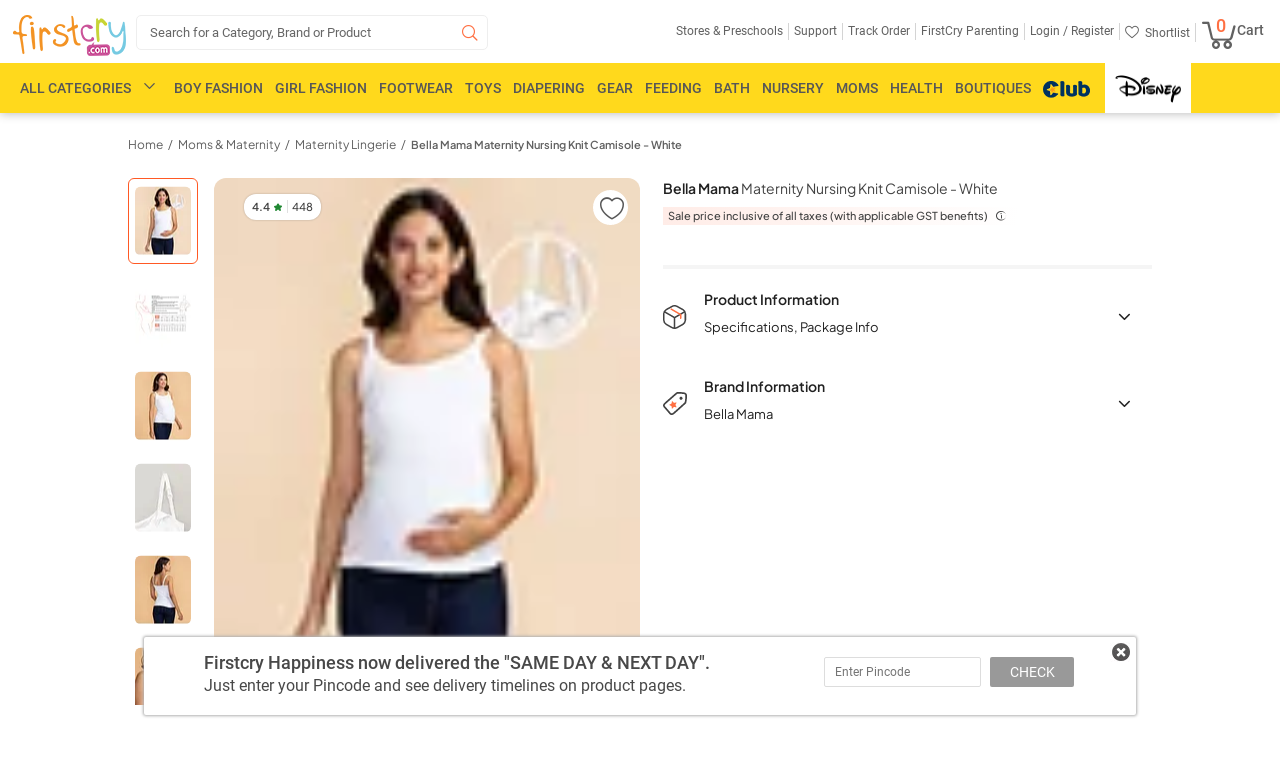

--- FILE ---
content_type: text/html; charset=UTF-8
request_url: https://www.firstcry.com/bella-mama/bella-mama-maternity-nursing-knit-camisole-white/12203125/product-detail
body_size: 28230
content:
<!DOCTYPE HTML>
<html lang="en">
<link rel="preconnect" href="https://csc.fcappservices.in/" crossorigin="">
<link rel="preconnect" href="https://cdn.fcglcdn.com/" crossorigin="">
<link rel="preconnect" href="https://jarvis.fcappservices.in/" crossorigin="">
<link rel="preconnect" href="https://tatpdp.fcappservices.in/" crossorigin="">
<link rel="preconnect" href="https://www.googletagmanager.com/">
<link rel="preconnect" href="https://google.analytics.com" />

<head>
        <noscript><iframe src="//www.googletagmanager.com/ns.html?id=GTM-NRHRWDQ" height="0" width="0" style="display: none; visibility: hidden"></iframe></noscript><script>
// akam-sw.js install script version 1.3.6
"serviceWorker"in navigator&&"find"in[]&&function(){var e=new Promise(function(e){"complete"===document.readyState||!1?e():(window.addEventListener("load",function(){e()}),setTimeout(function(){"complete"!==document.readyState&&e()},1e4))}),n=window.akamServiceWorkerInvoked,r="1.3.6";if(n)aka3pmLog("akam-setup already invoked");else{window.akamServiceWorkerInvoked=!0,window.aka3pmLog=function(){window.akamServiceWorkerDebug&&console.log.apply(console,arguments)};function o(e){(window.BOOMR_mq=window.BOOMR_mq||[]).push(["addVar",{"sm.sw.s":e,"sm.sw.v":r}])}var i="/akam-sw.js",a=new Map;navigator.serviceWorker.addEventListener("message",function(e){var n,r,o=e.data;if(o.isAka3pm)if(o.command){var i=(n=o.command,(r=a.get(n))&&r.length>0?r.shift():null);i&&i(e.data.response)}else if(o.commandToClient)switch(o.commandToClient){case"enableDebug":window.akamServiceWorkerDebug||(window.akamServiceWorkerDebug=!0,aka3pmLog("Setup script debug enabled via service worker message"),v());break;case"boomerangMQ":o.payload&&(window.BOOMR_mq=window.BOOMR_mq||[]).push(o.payload)}aka3pmLog("akam-sw message: "+JSON.stringify(e.data))});var t=function(e){return new Promise(function(n){var r,o;r=e.command,o=n,a.has(r)||a.set(r,[]),a.get(r).push(o),navigator.serviceWorker.controller&&(e.isAka3pm=!0,navigator.serviceWorker.controller.postMessage(e))})},c=function(e){return t({command:"navTiming",navTiming:e})},s=null,m={},d=function(){var e=i;return s&&(e+="?othersw="+encodeURIComponent(s)),function(e,n){return new Promise(function(r,i){aka3pmLog("Registering service worker with URL: "+e),navigator.serviceWorker.register(e,n).then(function(e){aka3pmLog("ServiceWorker registration successful with scope: ",e.scope),r(e),o(1)}).catch(function(e){aka3pmLog("ServiceWorker registration failed: ",e),o(0),i(e)})})}(e,m)},g=navigator.serviceWorker.__proto__.register;if(navigator.serviceWorker.__proto__.register=function(n,r){return n.includes(i)?g.call(this,n,r):(aka3pmLog("Overriding registration of service worker for: "+n),s=new URL(n,window.location.href),m=r,navigator.serviceWorker.controller?new Promise(function(n,r){var o=navigator.serviceWorker.controller.scriptURL;if(o.includes(i)){var a=encodeURIComponent(s);o.includes(a)?(aka3pmLog("Cancelling registration as we already integrate other SW: "+s),navigator.serviceWorker.getRegistration().then(function(e){n(e)})):e.then(function(){aka3pmLog("Unregistering existing 3pm service worker"),navigator.serviceWorker.getRegistration().then(function(e){e.unregister().then(function(){return d()}).then(function(e){n(e)}).catch(function(e){r(e)})})})}else aka3pmLog("Cancelling registration as we already have akam-sw.js installed"),navigator.serviceWorker.getRegistration().then(function(e){n(e)})}):g.call(this,n,r))},navigator.serviceWorker.controller){var u=navigator.serviceWorker.controller.scriptURL;u.includes("/akam-sw.js")||u.includes("/akam-sw-preprod.js")||u.includes("/threepm-sw.js")||(aka3pmLog("Detected existing service worker. Removing and re-adding inside akam-sw.js"),s=new URL(u,window.location.href),e.then(function(){navigator.serviceWorker.getRegistration().then(function(e){m={scope:e.scope},e.unregister(),d()})}))}else e.then(function(){window.akamServiceWorkerPreprod&&(i="/akam-sw-preprod.js"),d()});if(window.performance){var w=window.performance.timing,l=w.responseEnd-w.responseStart;c(l)}e.then(function(){t({command:"pageLoad"})});var k=!1;function v(){window.akamServiceWorkerDebug&&!k&&(k=!0,aka3pmLog("Initializing debug functions at window scope"),window.aka3pmInjectSwPolicy=function(e){return t({command:"updatePolicy",policy:e})},window.aka3pmDisableInjectedPolicy=function(){return t({command:"disableInjectedPolicy"})},window.aka3pmDeleteInjectedPolicy=function(){return t({command:"deleteInjectedPolicy"})},window.aka3pmGetStateAsync=function(){return t({command:"getState"})},window.aka3pmDumpState=function(){aka3pmGetStateAsync().then(function(e){aka3pmLog(JSON.stringify(e,null,"\t"))})},window.aka3pmInjectTiming=function(e){return c(e)},window.aka3pmUpdatePolicyFromNetwork=function(){return t({command:"pullPolicyFromNetwork"})})}v()}}();</script>
<script>var currentURL=''; setTimeout(function(){(function(w,d,s,l,i){w[l]=w[l]||[];w[l].push({'gtm.start':new Date().getTime(),event:'gtm.js'});var f=d.getElementsByTagName(s)[0],j=d.createElement(s),dl=l!='dataLayer'?'&l='+l:'';j.async=true;j.src='https://www.googletagmanager.com/gtm.js?id='+i+dl;f.parentNode.insertBefore(j,f)})(window,document,'script','dataLayer','GTM-NRHRWDQ')},5000);</script>
            <script type="text/javascript">
            var DynImgExtn='.webp';var node_service_baseurl='//www.firstcry.com/svcs';function utmx_section(){}function utmx(){}(function(){var k='@gaid',d=document,l=d.location,c=d.cookie;if(l.search.indexOf('utm_expid='+k)>0)return;function f(n){if(c){var i=c.indexOf(n+'=');if(i>-1){var j=c.indexOf(';',i);return escape(c.substring(i+n.length+1,j<0?c.length:j))}}}var x=f('__utmx'),xx=f('__utmxx'),h=l.hash;d.write('<sc'+'ript src="'+'http'+(l.protocol=='https:'?'s://ssl':'://www')+'.google-analytics.com/ga_exp.js?'+'utmxkey='+k+'&utmx='+(x?x:'')+'&utmxx='+(xx?xx:'')+'&utmxtime='+new Date().valueOf()+(h?'&utmxhash='+escape(h.substr(1)):'')+'" type="text/javascript" charset="utf-8"><\/sc'+'ript>')});utmx('url','A/B');
        </script>
        <script type="text/javascript">
        var DynImgExtn='.webp';var redirectretrnurl='https://www.firstcry.com/bella-mama/bella-mama-maternity-nursing-knit-camisole-white/12203125/product-detail';var base_urllogin='https://www.firstcry.com/m/login?URL=https://www.firstcry.com/bella-mama/bella-mama-maternity-nursing-knit-camisole-white/12203125/product-detail';var Addressservice='https://CID.fcappservices.in/UserInformation/AddressService.svc';var Authservice='https://CLA.fcappservices.in/login/AuthService.svc';var ShoppingCartServiceNew='https://CSC.fcappservices.in/ShoppingCart/ShoppingCart.svc';var UserInfoService='https://CID.fcappservices.in/UserInformation/GetUserInfoService.svc';var node_service_baseurl='//www.firstcry.com/svcs';
    </script>
    <title>Bella Mama Maternity Nursing Knit Camisole - White Online in India, Buy at Best Price from FirstCry.com - 12203125</title>
    <meta charset="utf-8" />
    <meta http-equiv="Content-Type" content="text/html; charset=utf-8" />
    <meta content='width=device-width, initial-scale=1.0, maximum-scale=2.0, user-scalable=1' name='viewport' />
    <meta name="description" id="description" content="Buy Bella Mama Maternity Nursing Knit Camisole - White Online in India at best price from FirstCry.com. ✓ Get up to 17% discount on Bella Mama Maternity Nursing Knit Camisole - White." />
    <meta name="keywords" id="keywords" content="Bella Mama Maternity Nursing Knit Camisole - White, buy Bella Mama Maternity Nursing Knit Camisole - White online in india, Bella Mama Maternity Nursing Knit Camisole - White online shopping" />
    <meta name="fragment" content="!" />
    <meta name="msvalidate.01" content="1234CCC9F0312247642EC132274CC535" />
    <meta name="ROBOTS" id="ROBOTS" content="all" />            <meta property="al:ios:url" content="firstcry-app://www.firstcry.com/bella-mama/bella-mama-maternity-nursing-knit-camisole-white/12203125/product-detail" />
            <meta property="al:ios:app_store_id" content="952114772" />
            <meta property="al:ios:app_name" content="FirstCry: Baby & Kids" />
            <meta property="al:android:url" content="firstcry-app://www.firstcry.com/bella-mama/bella-mama-maternity-nursing-knit-camisole-white/12203125/product-detail" />
            <meta property="al:android:app_name" content="FirstCry" />
            <meta property="al:android:package" content="fc.admin.fcexpressadmin" />
            <meta property="al:web:url" content="https://www.firstcry.com/bella-mama/bella-mama-maternity-nursing-knit-camisole-white/12203125/product-detail" />
            <meta property="og:description" content="Buy Bella Mama Maternity Nursing Knit Camisole - White Online in India at best price from FirstCry.com. ✓ Get up to 17% discount on Bella Mama Maternity Nursing Knit Camisole - White." />
            <meta property="og:image" content="https://cdn.fcglcdn.com/brainbees/images/products/438x531/12203125a.webp" />
            <meta property="og:title" content="Bella Mama Maternity Nursing Knit Camisole - White Online in India, Buy at Best Price from FirstCry.com - 12203125" />
            <meta property="og:url" content="https://www.firstcry.com/bella-mama/bella-mama-maternity-nursing-knit-camisole-white/12203125/product-detail" />
            <script type="text/javascript">
        var GTMQuickViewDetailJSON={};var base_url="//www.firstcry.com/";var strMyProductservice='/svcs/CommonService.svc/';var shpooingcartsevicepath='https://CSC.fcappservices.in/ShoppingCart/ShoppingCart.svc/json/';var svcpath='/svcs/';var shoppingcartservice='';var checkoutUrl='https://checkout.firstcry.com/';var main_site_url='//www.firstcry.com/';var myaccount_service='/svcs/MyAccountService.svc';var home_page_service='/svcs/homepage.svc';var loyaltycash_service='/svcs/LoyaltyCash.svc';var shoppingcartmainurl='//www.firstcry.com';var nodeservicepath='';var ListingServiceURL='/svcs/';var usenode='0';function getmoney_formatV1(amt){var famt='';try{var amount=amt;var famt=0;var amtMod=amount%1;if(amtMod!==0.00){famt=parseFloat(amt).toFixed(2)}else{famt=amt}}catch(err){console.log(err.message);famt=amt}return famt}function number_format(number,decimals,dec_point,thousands_sep){var returnVal='';try{number=(number+'').replace(/[^0-9+\-Ee.]/g,'');var n=!isFinite(+number)?0:+number,prec=!isFinite(+decimals)?0:Math.abs(decimals),sep=(typeof thousands_sep==='undefined')?',':thousands_sep,dec=(typeof dec_point==='undefined')?'.':dec_point,s='',toFixedFix=function(n,prec){var k=Math.pow(10,prec);return''+Math.round(n*k)/k};s=(prec?toFixedFix(n,prec):''+Math.round(n)).split('.');if(s[0].length>3){s[0]=s[0].replace(/\B(?=(?:\d{3})+(?!\d))/g,sep)}if((s[1]||'').length<prec){s[1]=s[1]||'';s[1]+=new Array(prec-s[1].length+1).join('0')}returnVal=parseFloat(s.join(dec))}catch(err){console.log(err.message);returnVal=number}return returnVal}function getmoney_formatV2(amt){var famt='';try{var arrAmount=amt.toString().split(".");famt=amt;if(arrAmount.length>0){if(arrAmount[1]!=undefined){famt='';if(arrAmount[1]=="5"||arrAmount[1]=="50"){famt=Math.floor(amt)}else{famt=Math.round(amt)}}}}catch(err){console.log(err.message);famt=amt}return famt}
    </script>
    <link rel='shortcut icon' href='//cdn.fcglcdn.com/brainbees/images/FC_favicon_01.ico' />
    <link href="//cdn.fcglcdn.com/brainbees/php/css/font-typography-woff2.min.css" type="text/css" rel="stylesheet">
    <link href="//cdn.fcglcdn.com/brainbees/php/css/xd-typography.css" rel="stylesheet" type="text/css" />
    <link href="//cdn.fcglcdn.com/brainbees/php/css/fc-ricon.css" rel="stylesheet" type="text/css" />
    <link href="//cdn.fcglcdn.com/brainbees/php/css/master-woff2-1.7.min.css" rel="stylesheet" type="text/css" />
    <link href="//cdn.fcglcdn.com/brainbees/php/css/headermenu-woff2-1.3.min.css?20260201" rel="stylesheet" type="text/css" />
    <script src="//cdn.fcglcdn.com/brainbees/php/js/jquery.2.0.0.min.js" type="text/javascript"></script>
    <script type="text/javascript">
        var devMasterHomeServiceURL='/svcs/HomePage.svc/';var strMyProductservice='/svcs/CommonService.svc/';var shoppingCartservice='';$(document).ready(function(){var title=$('#tt').val()});var DomainName=location.hostname.toLowerCase().replace('www.','').replace('fcfrontend.','').replace('beta.','').replace('production.','');jQuery.SetCookie=function(e,t,r){if(DomainName!='localhost'){DomainName='firstcry.com'}$.cookie(e,t,{path:'/',expires:r,domain:DomainName,secure:!1})}
    </script>
    <link rel="canonical" href="https://www.firstcry.com/bella-mama/bella-mama-maternity-nursing-knit-camisole-white/12203125/product-detail" />    <script type="text/javascript">
        var trackPage='';var DomainName=location.hostname.toLowerCase().replace("www.","").replace("stage.","").replace("beta.","").replace("production.","");var logincheck=false;var btmstrip_toggle=true;var user_type='new';$(window).scroll(function(){var scroll=$(window).scrollTop();if(scroll>=250){$(".footer_kid_store,.footer_products_info,.footer_products_Brands,.footer_products_Customers,.footer_products_Return,.footer_products_Shipping,.hci,.footer_left_comma,.footer_rgt_comma,.give-feedback,.house_img_footer,.btm_img1_footer,.btm_img2_footer,.btm_img3_footer,.btm_img4_footer").addClass("sprite_footer_bg")}});window.fbAsyncInit=function(){FB.init({appId:'330860653676746',xfbml:true,version:'v2.2'})};(function(d,s,id){var js,fjs=d.getElementsByTagName(s)[0];if(d.getElementById(id)){return}js=d.createElement(s);js.id=id;js.src="//connect.facebook.net/en_US/sdk.js";fjs.parentNode.insertBefore(js,fjs)}(document,'script','facebook-jssdk'));
    </script>
    <script type="text/javascript" src="//connect.facebook.net/en_US/sdk.js"></script>
    <script id="scriptschema" type="application/ld+json"></script>

<script>(window.BOOMR_mq=window.BOOMR_mq||[]).push(["addVar",{"rua.upush":"false","rua.cpush":"false","rua.upre":"false","rua.cpre":"false","rua.uprl":"false","rua.cprl":"false","rua.cprf":"false","rua.trans":"","rua.cook":"false","rua.ims":"false","rua.ufprl":"false","rua.cfprl":"false","rua.isuxp":"false","rua.texp":"norulematch","rua.ceh":"false","rua.ueh":"false","rua.ieh.st":"0"}]);</script>
                              <script>!function(e){var n="https://s.go-mpulse.net/boomerang/";if("False"=="True")e.BOOMR_config=e.BOOMR_config||{},e.BOOMR_config.PageParams=e.BOOMR_config.PageParams||{},e.BOOMR_config.PageParams.pci=!0,n="https://s2.go-mpulse.net/boomerang/";if(window.BOOMR_API_key="QQDF8-53RS5-RE9KD-M4PNV-C568T",function(){function e(){if(!o){var e=document.createElement("script");e.id="boomr-scr-as",e.src=window.BOOMR.url,e.async=!0,i.parentNode.appendChild(e),o=!0}}function t(e){o=!0;var n,t,a,r,d=document,O=window;if(window.BOOMR.snippetMethod=e?"if":"i",t=function(e,n){var t=d.createElement("script");t.id=n||"boomr-if-as",t.src=window.BOOMR.url,BOOMR_lstart=(new Date).getTime(),e=e||d.body,e.appendChild(t)},!window.addEventListener&&window.attachEvent&&navigator.userAgent.match(/MSIE [67]\./))return window.BOOMR.snippetMethod="s",void t(i.parentNode,"boomr-async");a=document.createElement("IFRAME"),a.src="about:blank",a.title="",a.role="presentation",a.loading="eager",r=(a.frameElement||a).style,r.width=0,r.height=0,r.border=0,r.display="none",i.parentNode.appendChild(a);try{O=a.contentWindow,d=O.document.open()}catch(_){n=document.domain,a.src="javascript:var d=document.open();d.domain='"+n+"';void(0);",O=a.contentWindow,d=O.document.open()}if(n)d._boomrl=function(){this.domain=n,t()},d.write("<bo"+"dy onload='document._boomrl();'>");else if(O._boomrl=function(){t()},O.addEventListener)O.addEventListener("load",O._boomrl,!1);else if(O.attachEvent)O.attachEvent("onload",O._boomrl);d.close()}function a(e){window.BOOMR_onload=e&&e.timeStamp||(new Date).getTime()}if(!window.BOOMR||!window.BOOMR.version&&!window.BOOMR.snippetExecuted){window.BOOMR=window.BOOMR||{},window.BOOMR.snippetStart=(new Date).getTime(),window.BOOMR.snippetExecuted=!0,window.BOOMR.snippetVersion=12,window.BOOMR.url=n+"QQDF8-53RS5-RE9KD-M4PNV-C568T";var i=document.currentScript||document.getElementsByTagName("script")[0],o=!1,r=document.createElement("link");if(r.relList&&"function"==typeof r.relList.supports&&r.relList.supports("preload")&&"as"in r)window.BOOMR.snippetMethod="p",r.href=window.BOOMR.url,r.rel="preload",r.as="script",r.addEventListener("load",e),r.addEventListener("error",function(){t(!0)}),setTimeout(function(){if(!o)t(!0)},3e3),BOOMR_lstart=(new Date).getTime(),i.parentNode.appendChild(r);else t(!1);if(window.addEventListener)window.addEventListener("load",a,!1);else if(window.attachEvent)window.attachEvent("onload",a)}}(),"".length>0)if(e&&"performance"in e&&e.performance&&"function"==typeof e.performance.setResourceTimingBufferSize)e.performance.setResourceTimingBufferSize();!function(){if(BOOMR=e.BOOMR||{},BOOMR.plugins=BOOMR.plugins||{},!BOOMR.plugins.AK){var n=""=="true"?1:0,t="",a="clnbhcyxzcoay2l6ynhq-f-732dbaeef-clientnsv4-s.akamaihd.net",i="false"=="true"?2:1,o={"ak.v":"39","ak.cp":"167081","ak.ai":parseInt("230064",10),"ak.ol":"0","ak.cr":9,"ak.ipv":4,"ak.proto":"h2","ak.rid":"34503069","ak.r":44387,"ak.a2":n,"ak.m":"dsca","ak.n":"essl","ak.bpcip":"18.218.19.0","ak.cport":48000,"ak.gh":"23.192.164.12","ak.quicv":"","ak.tlsv":"tls1.3","ak.0rtt":"","ak.0rtt.ed":"","ak.csrc":"-","ak.acc":"","ak.t":"1769915215","ak.ak":"hOBiQwZUYzCg5VSAfCLimQ==c4OulXVVquBkdhFDpqwiqsZvqNWONO+y0maJM59YS9VTO5AK/5SZuA60Ezl0Qpj1jHO+nPMin/4pbtWLuFKt1Dkt1nbl0Vo+bzjzOu6rfsOiN+Rh6ipvaQ318AToV3QHbxHa/9EF51gM1iqznzV8NR6WvdVUZkEJ77zw10y3hSy/f9HFkTC1Hv5ZyInpYWxZehCJKxgtfCz74hBYM5WNr5eK0lkxQxXSoW1KQjm6xh6XjV2tye23qcoOOo6EUSCkHZnd1es22idGi76mgBooGuu9u0vGqM08kj/M7x1bTB02wOBEB2Qn0G7MwyYfjRBL2wC3m4MXnwaEQWjPEJ9+3Y/WWLbnKG1911B1peVHn1eYYnHq8L/DoJBAbhsnEvQkpJm9/wh5yKDcX6L3Jss30mIgoR8m08x6iQq1EJ0Wg70=","ak.pv":"512","ak.dpoabenc":"","ak.tf":i};if(""!==t)o["ak.ruds"]=t;var r={i:!1,av:function(n){var t="http.initiator";if(n&&(!n[t]||"spa_hard"===n[t]))o["ak.feo"]=void 0!==e.aFeoApplied?1:0,BOOMR.addVar(o)},rv:function(){var e=["ak.bpcip","ak.cport","ak.cr","ak.csrc","ak.gh","ak.ipv","ak.m","ak.n","ak.ol","ak.proto","ak.quicv","ak.tlsv","ak.0rtt","ak.0rtt.ed","ak.r","ak.acc","ak.t","ak.tf"];BOOMR.removeVar(e)}};BOOMR.plugins.AK={akVars:o,akDNSPreFetchDomain:a,init:function(){if(!r.i){var e=BOOMR.subscribe;e("before_beacon",r.av,null,null),e("onbeacon",r.rv,null,null),r.i=!0}return this},is_complete:function(){return!0}}}}()}(window);</script></head>
<body>
    <input type="hidden" name="svscheme" value="http" />
    <div class="fc_sh fc_transform">
                <div style="display: none;" class="fp_new"></div>
        <div style="display: none;" class="gpb"></div>
        <div class="dpc_c"></div>
        <div class="ost" style="display: none;">
            <div class="close sprite-top" id="popcls"></div>
            <div class="text" style="margin-top: 9px;">We see that you have personalized your site experience by adding your child's date of birth and gender on site. We would love to send you the best offers relevant for your child from time to time and so we have added these details to your FirstCry.com account details.</div>
            <div class="undo sprite-top" id="pundo">Undo</div>
            <div class="accept sprite-top" id="pok"></div>
        </div>
                <div class="fc_hs">
            <div class="logo_head">
                <div role="menu" aria-label="FirstCry India - Online Baby & Kids Store">
                <div class="fc_logo lft" role="menuitem" tabindex="0" aria-label="FirstCry India - Online Baby & Kids Store Logo">
                    <a tabindex="-1" href="/" aria-hidden="true">
                        <img title="FirstCry India - Online Baby &amp; Kids Store" id="logo" src="//cdn.fcglcdn.com/brainbees/images/n/fc_logo.png" alt="FirstCry India logo">
                    </a>
                </div>
                <div class="fc_search lft sbc sic fc_transform fc_club_src">
                    <form action="#" method="post" autocomplete="off" class="headSearchBox club_log_head">
                        <input id="search_box" class="input-text L14_9e club-logo-inp" role="button" tabindex="0" aria-label="Search" type="search" autocomplete="off" value="Search for a Category, Brand or Product"/>
                        <span class="search-button" data-icon="&#xe05e;" tabindex="-1" aria-hidden="true"></span>
                        <div id="searchlist" class="se-re" tabindex="-1" aria-hidden="true">
                        </div>
                        <div id="searchnoresult" class="se-re empty" tabindex="-1" aria-hidden="true">
                            <div>
                                <span class="nhv" role="alert">Sorry. No Suggestions Available. Click on the
                                    <img src="//cdn.fcglcdn.com/brainbees/images/n/fc-logo-brandNew.png" alt="Search" title="Search" />
                                    icon or press enter to search</span>
                            </div>
                        </div>
                        <div id="searchloader" class="se-re club-se empty"  tabindex="-1" aria-hidden="true">
                            <div>
                                <span>Retrieving Suggestions</span>
                                <span class="loader" style="background-color: #fff !important;">
                                    <img style="height: 26px; margin-top: 2px; width: 26px;" src="//cdn.fcglcdn.com/brainbees/images/m/loader_m.gif" alt="Loader" title="Loader" />
                                </span>
                            </div>
                        </div>
                    </form>
                </div>
                </div>
                <div class="fc_login">
                    <ul role="menu" aria-label="Select location" aria-hidden="true">
                        <li id="geoLocation" onclick="locationShow()" style="display: none;" tabindex="0" role="menuitem" aria-label="Select location" aria-haspopup="true" aria-expanded="false">
                            <span class="R12_61">
                                <span class="loation-icon" data-icon="&#xe01f;"></span>
                                <div class="loctio-div">
                                    <h2 class="anch">Select location</h2>
                                </div>
                                <div class="city-log" id="city_pin_data" style="display: none;">
                                    <span class="city_pin M12_42" id="geopincode"></span>
                                </div>
                            </span>
                        </li>

                        <li class="navhide first-child" role="menuitem" tabindex="0" aria-label="Stores & Preschools" aria-haspopup="true">
                            <span class="R12_61"><h2 class="anch">Stores & Preschools</h2></span>
                            <ul class="open-store">
                                <span class="sp_arrow arr_pos_acc" tabindex="-1"></span>
                                <li tabindex="0" role="menuitem" class="first-child-val" aria-haspopup="true" aria-expanded="false">
                                    <a tabindex="-1" href="//www.firstcry.com/store-locator?ref2=topstrip" target="_blank" class="R12_61"><span class="anch">Find Stores</span></a>
                                </li>
                                <li tabindex="0" role="menuitem" class="second-child-val" aria-haspopup="true" aria-expanded="false">
                                    <a tabindex="-1" href="https://www.firstcry.com/intelli/intellitots/preschool-near-you/?ref2=topstrip" target="_blank" class="R12_61"><span class="anch">Find Preschools</span></a>
                                </li>
                                <li  tabindex="0" role="menuitem" class="thired-child-val" aria-haspopup="true" aria-expanded="false">
                                    <a tabindex="-1" href="//www.firstcry.com/franchisee?ref2=topstrip" target="_blank" class="R12_61"><span class="anch">Open a Store</span></a>
                                </li>
                                <li tabindex="0" role="menuitem" class="forth-child-val" aria-haspopup="true" aria-expanded="false">
                                    <a tabindex="-1" href="https://www.firstcry.com/intelli/intellitots/preschool-franchise/?ref2=topstrip" target="_blank" class="R12_61"><span class="anch">Open a Preschool</span></a>
                                </li>
                            </ul>
                        </li>
                        <li class="navhide" role="menuitem" tabindex="0" aria-haspopup="true" aria-label="Support">
                            <a tabindex="-1" href="//www.firstcry.com/contactus?ref=topstrip-Support" target="_blank" rel="nofollow" class="R12_61"><h2 class="anch">Support</h2></a>
                        </li>
                        <li class="navhide" role="menuitem" tabindex="0" aria-haspopup="true" aria-label="Track Order">
                            <a tabindex="-1" href="//www.firstcry.com/alltrackorder" target="_blank" rel="nofollow" class="R12_61"><h2 class="anch">Track Order</h2></a>
                        </li>
                        <li class="fcparent" role="menuitem" tabindex="0"aria-haspopup="true" aria-label="FirstCry Parenting">
                            <a tabindex="-1" rel="nofollow" href="//parenting.firstcry.com/?ref2=utm_source=firstcry_header&amp;utm_medium=firstcrysite&amp;utm_campaign=promote_parenting" target="_blank" class="R12_61"><h2 class="anch">FirstCry Parenting</h2></a>
                        </li>
                        <li class="navmore" role="menuitem" tabindex="0" aria-haspopup="true" aria-label="More">
                            <span class="R12_61">More<span class="down_arr" data-icon="o"></span></span>
                            <span class="nav_pop my_acc top_hide">
                                <span class="sp_arrow arr_pos_acc"></span>
                                <ul class="navlist">
                                    <li tabindex="0"><a tabindex="-1" rel="nofollow" href="//www.firstcry.com/store-locator?ref2=topstrip" target="_blank">Find Stores</a></li>
                                    <li tabindex="0"><a tabindex="-1" rel="nofollow" href="//www.firstcry.com/intelli/intellitots/finder?ref2=topstrip" target="_blank">Find Preschools</a></li>
                                    <li tabindex="0"><a tabindex="-1" rel="nofollow" href="//www.firstcry.com/store-locator?ref2=topstrip" target="_blank">Open a Store</a></li>
                                    <li tabindex="0"><a tabindex="-1" rel="nofollow" href="//www.firstcry.com/intelli/intellitots/franchise-with-us?ref2=topstrip" target="_blank">Open a Preschool</a></li>
                                    <li tabindex="0"><a tabindex="-1" rel="nofollow" href="//www.firstcry.com/contactus?ref2=topstrip-Support" target="_blank">Support</a></li>
                                    <li tabindex="0"><a tabindex="-1" rel="nofollow" href="//www.firstcry.com/alltrackorder" target="_blank">Track Order</a></li>
                                    <li tabindex="0"><a tabindex="-1" rel="nofollow" href="//www.firstcry.com/myshortlist" target="_blank">Shortlist</a></li>
                                </ul>
                            </span>
                        </li>
                                                    <li class="logreg"> <h2><span tabindex="0" aria-haspopup="true" role="menuitem" class="anch poplogin_main poplogin R12_61" passpoplink="//www.firstcry.com/m/login?http://www.firstcry.com/bella-mama/bella-mama-maternity-nursing-knit-camisole-white/12203125/product-detail" aria-label="Login">Login /</span><span aria-haspopup="true" role="menuitem" tabindex="0" class="anch Register_popup Register R12_61" passpoplink="//www.firstcry.com/m/login?http://www.firstcry.com/bella-mama/bella-mama-maternity-nursing-knit-camisole-white/12203125/product-detail" aria-label="Register"> Register</span></h2>
                            </li>
                                                <li class="top_hed myacc_1" style="display:none;">
                            <h2><span class="R12_61 myacc" tabindex="0" aria-haspopup="true" role="menuitem"><span class="anch myacc_2" aria-label="My Account">My Account</span><span class="down_arr" data-icon="o"></span></span><h2>
                            <span class="top_pop my_acc top_hide">
                                <span class="sp_arrow arr_pos_acc"></span>
                                <ul class="my_acc1"  aria-label="My Profile">
                                    <li tabindex="0" role="menuitem" aria-haspopup="true" aria-expanded="false"><a tabindex="-1" href="//www.firstcry.com/accountdetails" tabindex="0">My Profile</a></li>
                                    <li tabindex="0" role="menuitem" aria-haspopup="true" aria-expanded="false"><a tabindex="-1" href="//www.firstcry.com/orderhistory" tabindex="0">Order History</a></li>
                                    <li tabindex="0" role="menuitem" aria-haspopup="true" aria-expanded="false"><a tabindex="-1" href="//www.firstcry.com/managereturn" tabindex="0">Manage Returns</a></li>
                                    <li tabindex="0" role="menuitem" aria-haspopup="true" aria-expanded="false"><a tabindex="-1" href="//www.firstcry.com/quickreorder" tabindex="0">Quick Reorder</a></li>
                                    <li tabindex="0" role="menuitem" aria-haspopup="true" aria-expanded="false"><a tabindex="-1" href="//www.firstcry.com/cashrefund" tabindex="0">Cash Refund</a></li>
                                    <li tabindex="0" role="menuitem" aria-haspopup="true" aria-expanded="false"><a tabindex="-1" href="//www.firstcry.com/cashback" tabindex="0">Cashback Codes</a></li>
                                    <li tabindex="0" role="menuitem" aria-haspopup="true" aria-expanded="false"><a tabindex="-1" href="//www.firstcry.com/mygssavingofferdetails">Guaranteed Savings</a></li>
                                                                        <li tabindex="0" role="menuitem" aria-haspopup="true" aria-expanded="false"><a tabindex="-1" href="//www.firstcry.com/intellikit-subscriptions" tabindex="0">Intellikit Subscriptions</a></li>
                                    <li tabindex="0" role="menuitem" aria-haspopup="true" aria-expanded="false"><a tabindex="-1" href="//www.firstcry.com/intellibaby-subscriptions" tabindex="0">Intellibaby Subscriptions</a></li>
                                    <li tabindex="0" role="menuitem" aria-haspopup="true" aria-expanded="false"><a tabindex="-1" href="//www.firstcry.com/firstcry_gift_certificate" tabindex="0">Gift Certificates</a></li>
                                    <li tabindex="0" role="menuitem" aria-haspopup="true" aria-expanded="false"><a tabindex="-1" href="//www.firstcry.com/invitefriends" tabindex="0">Invites &amp; Credits</a></li>
                                    <li tabindex="0" role="menuitem" aria-haspopup="true" aria-expanded="false"><a tabindex="-1" href="//www.firstcry.com/myratings" tabindex="0">My Reviews &amp; Uploads</a></li>
                                    <li  tabindex="0" role="menuitem" aria-haspopup="true" aria-expanded="false"><a tabindex="-1" href="//www.firstcry.com/mynotifyme" tabindex="0">Notify Me</a></li>
                                    <li tabindex="0" role="menuitem" aria-haspopup="true" aria-expanded="false"><a tabindex="-1" href="//www.firstcry.com/myshortlist" tabindex="0">My Shortlist</a></li>
                                    <li  tabindex="0" role="menuitem" aria-haspopup="true" aria-expanded="false"><a tabindex="-1" href="//www.firstcry.com/contactus?ref2=topstrip-Chat-With-Wiz"tabindex="0">Chat with our Wiz</a></li>
                                    <li tabindex="0" role="menuitem" aria-haspopup="true" aria-expanded="false"><a tabindex="-1" href="//www.firstcry.com/contactus?ref2=topstrip-sell_with_us&btieup=true"tabindex="0">Sell With Us</a></li>
                                    <li tabindex="0" role="menuitem" aria-haspopup="true" aria-expanded="false"><span onclick="SiteLogout1()" tabindex="0">Logout</span></li>
                                </ul>
                            </span>
                        </li>
                        <li class="navhide shrt" tabindex="0" role="menuitem" aria-haspopup="true" aria-label="Shortlist">
                            <h2><a href="//www.firstcry.com/myshortlist" class="R12_61" tabindex="-1"><span class="heart" data-icon="&#xe064;"></span><span class="anch">Shortlist</span></a></h2>
                        </li>
                        <li class="mbc midicon" id="mbc" tabindex="0" role="menuitem" aria-haspopup="true" aria-label="Cart">
                             <h2><a href="https://checkout.firstcry.com/pay" tabindex="-1"><span class="M14_61 pos-rel" id="cart_TotalCount">
                                    <span class="prodQuant cart-icon B18_orange paddinglft" id="">0</span><span class="bucket" data-icon="Q"></span>Cart</span></a></h2>
                            <div class="ct_box" style="display: none;" id="EmptyCart">
                                <div class="bg_st">
                                    <div class="arr_ct"></div>
                                    <div class="ct_empty lft">
                                        <div class="ct_em_head lft">YOUR CART IS EMPTY</div>
                                        <div class="ct_msg_des_m lft" style="display: none">
                                            If item to your bag are missing, <a href="#">login to your account</a> to view item.
                                        </div>
                                        <div class="ct_msg_des lft" style="display: none" id="CartMsg">
                                            Please add items that you would like to buy your cart
                                        </div>
                                        <div class="ct_btn lft">
                                            CONTINUE SHOPPING
                                        </div>
                                    </div>
                                </div>
                            </div>
                            <div class="ct_box" style="display: none" id="SmallCart">
                                <div class="bg_bx">
                                    <div class="arr_ct"></div>
                                    <div class="ctf_head lft">
                                        <div class="ctf_lfth lft">
                                            <span class="ctf_s lft">Shopping Cart</span>
                                            <span class="lft small_count"></span>
                                        </div>
                                        <div class="ctf_rgth rgt">
                                            <span class="rupee_sp lr mrp"></span><span class="ctf_s lft small_actualprice"></span>
                                            <div class="small_mrp" style="float: left;"><span class="lft ctf_g">|</span><span class="rupee_sp lr dis"></span> <span class="lft ctf_dis"></span></div>
                                        </div>
                                    </div>
                                    <div id="default-skin-demo2" style="float: left; max-height: 350px; overflow-x: hidden; width: 100%; background: url(//cdn.fcglcdn.com/brainbees/images/m/loader_m.gif) 50% 50% no-repeat; min-height: 50px;">
                                    </div>
                                    <div class="ctf_vp lft">
                                        <span>The total value for product(s) need to minimum &#8377; 99 to place an order. Please add items to your cart to place your Order.</span>
                                    </div>
                                    <div class="ctf_cps lft">
                                        <div class="ct_btn lft" onclick="window.location.href='https://checkout.firstcry.com/checkout'">Place Order</div>
                                        <div class="ctf_vc lft" onclick="$('#cart_TotalCount').click();">Edit Cart</div>
                                    </div>
                                </div>
                            </div>

                        </li>
                    </ul>
                </div>
            </div>
        </div>
        <script type="text/javascript">
    if (base_url == undefined || strMyProductservice == undefined || shpooingcartsevicepath == undefined || svcpath == undefined || shoppingcartservice == undefined || checkoutUrl == undefined || main_site_url == undefined || myaccount_service == undefined || home_page_service == undefined || loyaltycash_service == undefined || shoppingcartmainurl == undefined) {
        var base_url="//www.firstcry.com/";var strMyProductservice='/svcs/CommonService.svc/';var shpooingcartsevicepath='https://CSC.fcappservices.in/ShoppingCart/ShoppingCart.svc/json/';var svcpath='/svcs/';var shoppingcartservice='';var checkoutUrl='https://checkout.firstcry.com/';var main_site_url='//www.firstcry.com/';var myaccount_service='//www.firstcry.com/svcs/MyAccountService.svc';var home_page_service='/svcs/homepage.svc';var loyaltycash_service='/svcs/LoyaltyCash.svc';var shoppingcartmainurl='//www.firstcry.com';
    }
</script>
    <script src="//cdn.fcglcdn.com/brainbees/php/js/cart-deployment-v2.16.min.js" type="text/javascript"></script>
<div>
    <div>
        <div id="cartBackground" style="height: 100%; left: 0px; position: fixed; top: 0px; width: 100%; opacity: 0.3; z-index: 21; display: none; background-image: none; background-attachment: scroll; background-color: #444; background: #888\9 !important background-position: 0px 0px; background-repeat: repeat; -ms-filter: progid:DXImageTransform.Microsoft.Alpha(Opacity=80);" class="op" onclick="HideCart()">
        </div>
        <div class="my_v_cart" style="top: 12%; display: none; z-index: 1001; position: fixed; left: 50%; position: fixed; width: 980px; margin-left: -490px;">
            <div class="sc_maindiv" style="margin: 0px auto;">
                <div class="sc_top_tab lft cw">
                    <div class="sc_tab1 lft sc_sel" id="CartTab">
                        <div class="sp_cart_ic lft sprite_cart"></div>
                        <span class="ctf_s lft">My Shopping Cart</span>
                        <span class="lft it" id="ItemCount"></span>
                    </div>
                    <div class="sc_tab2 lft" id="ShortlistTab">
                        <div class="sp_love_ic lft sprite_cart"></div>
                        <span class="ctf_s lft">My shortlist</span>
                    </div>
                    <div class="sc_cs rgt" onclick="HideCart()" style="cursor: pointer;">
                        <span>Continue Shopping</span>
                        <div class="sp_cl_ic lft sprite_cart"></div>
                    </div>
                </div>
                <div id="Cart_Container">
                    <div class="cartdata">
                        <div class="cr_shopnow lft cw" id="fcr-delivery-msg" style="display: none;">
                        </div>
                        <div class="sc_noti lft cw">
                            <div class="sc_lft_noti lft" id="Cart_Message" style="display: none;">
                                <div class="sp_tick_ic lft sprite_cart"></div>
                                <span></span>
                            </div>
                            <div class="sc_rgt_undo rgt" id="Cart_Undo" style="display: none;">
                                <div class="sp_undo_ic lft sprite_cart"></div>
                                <span>Undo</span>
                            </div>
                        </div>
                        <div class="crs_heading lft cw">
                            <div class="crs_h1 lft cbs">Product</div>
                            <div class="crs_h2 lft cbs">Shipping & Availability</div>
                            <div class="crs_h3 lft cbs">Price</div>
                            <div class="crs_h4 lft cbs">Quantity</div>
                            <div class="crs_h5 lft cbs">Total</div>
                        </div>
                        <div class="crs_main_div lft cw" id="productlist" style="height: 250px;">
                        </div>
                        <div class="cr_shopnow lft" id="Cart_OfferMsg">
                            <span>Buy &#8377; 750 Mamy Poko Extra Absorb Paint Style Diaper and 30% off on clothes & Shoes </span>
                        </div>
                        <div class="po_mian_div lft">
                            <div class="po_des_div lft" id="Cart_DeliveryInfo">
                                <div class="po_cd lft">
                                    <span class="lft">Check Delivery Info</span>
                                    <span class="chk_dl lft">(?)
                                        <span class="ship_cr_in">Delivery timeline and charges depend on the destination Pincode </span>
                                    </span>
                                </div>
                                <div class="po_ep_div lft">
                                    <div class="po_ep lft">
                                        <input id="CartPin" type="tel" maxlength="6" placeholder="Enter Pincode" /><span id="applyPincodeSpan" onclick="checkPin()">APPLY</span>
                                    </div>
                                    <div class="po_error lft" id="pinerr" style="display: none;">Please enter a valid pin code</div>
                                </div>
                            </div>
                            <div class="po_des_div lft" id="Cart_AfterPin" style="display: none; ">
                                <div class="po_cd lft" style="color: #333; font-size: 14px; margin: 0 0 7px; padding-top: 2px;">Destination Pincode</div>
                                <div class="po_ep_div lft" style="padding-top: 2px;">
                                    <div class="lft" style="width: 90%">
                                        <span id="CartPinChange"></span><span style="float: right; cursor: pointer; margin-top: 3px;" onclick="SetTxtPin()">EDIT</span>
                                    </div>
                                </div>
                            </div>
                            <div class="po_des_div lft" id="Cart_MRP">
                                <div class="po_sp lft">Value of Products:</div>
                                <div class="po_rp lft cbs">&#8377; 0</div>
                            </div>
                            <div class="po_des_div lft" id="Cart_YouSave">
                                <div class="po_sp lft">Discount(-):</div>
                                <div class="po_rp lft cbs">&#8377; 0</div>
                            </div>
                            <div class="po_des_div lft" id="Cart_Shipping">
                                <div class="po_sp lft">Shipping Charges:</div>
                                <div class="po_rp lft cbs">&#8377; 0</div>
                            </div>
                            <div class="po_des_div lft" id="Vat-sec">
                                <div class="po_sp lft">Estimated</div>
                                <div class="po_sp lft"><span style="float:left;"> GST</span> <span class="sprite-dto click-symbol1" id="cartVatIcon" style="cursor:pointer"></span></div>
                                <div class="po_rp lft cbs">&#8377; 0</div>
                            </div>

                            <div class="po_des_div lft" id="Cart_FinalPrice">
                                <div class="po_sp lft">Final Payment</div>
                                <div class="po_rp lft cbs" style="clear: both;"></div>
                                <div id="EMIAvailable" class="po_emi lft">EMI Available [?]</div>
                            </div>
                            <div class="po_des_div lft" id="Cart_PlaceOrder">
                                <div class="ct_btn lft">PLACE ORDER </div>
                            </div>
                            <div id="wallet_offer"></div>
                            <div id="offer_strip"></div>
                            <div id="freeshipingmsg">Shop worth <span class="rupee_sp lr"></span><span class="shpors">180</span> more & get <span class="freeship"> Free Shipping </span></div>
                        </div>
                    </div>
                    <div class="cartemptybig" style="height: 270px; width: 67%; margin-left: 18%; float: left; text-align: center; font-size: 18px; margin-top: 200px;"></div>
                </div>
                <div id="Shortlist_Container" style="display: none;">
                    <div class="crs_heading lft cw">
                        <div class="crs_h1 lft cbs">Product</div>
                        <div class="crs_h3 lft cbs">Price</div>
                        <div class="crs_h4 lft cbs">Quantity</div>
                        <div class="crs_h5 lft cbs" style="border-right: 1px solid #eee">Total</div>
                    </div>
                    <div class="shortlistdata" style="float: left; padding-bottom: 50px; font-size: 18px; height: 430px; margin-top: 100px; padding-left: 240px; text-transform: capitalize; width: 67%;"></div>
                </div>
                <div id="notifyback" onclick="CartHideNotify(cart_notify)" style="height: 303px; width: 980px; position: absolute; z-index: 2; background: #444; opacity: 0.1; top: 122px; display: none;"></div>
                <div pid="" id="cart_notify" class="notify_div" style="display: none;">
                    <div class="sp_cl_ic lft sprite_cart" onclick="CartHideNotify(this)"></div>
                    <span class="msg">Please Provide your Email Address &amp; Mobile Number. we will inform you once the product becomes Available </span>
                    <div class="notify_form lft pw">
                        <div class="bn">
                            <span class="txt lft">Email</span>
                            <div class="email_notify lft pw">
                                <input type="text" placeholder="Email Address" value="" id="emailid">
                                <span style="display: none; margin-top: 2px !important;" class="error_pd lft" id="emailerr">Please enter the email address</span>
                            </div>
                        </div>
                        <div class="bn">
                            <span class="txt lft">Mobile No</span>
                            <div class="email_notify lft pw">
                                <div class="mob lft">
                                    <input type="text" value="91" class="pd_91 lft" id="mbpre" maxlength="4">
                                    <input type="tel" placeholder="Phone number" class="mobileno" id="mobileNo" maxlength="10">
                                </div>
                                <span style="display: none; margin-top: 1px !important;" class="error_pd lft mobileerr" id="mobileerr">Please enter the phone number</span>
                            </div>
                        </div>
                        <div class="bn">
                            <div class="email_notify lft pw">
                                <div class="ot_sub lft" onclick="CartNotifyMe(this)">notify me</div>
                            </div>
                        </div>
                    </div>
                </div>
                <div id="cart_notif" class="notify_div " style="display: none">
                    <div class="p_ques_arrow sprite-dt">
                    </div>
                    <div class="sp_cl_ic lft sprite_cart" onclick="$(this).closest('.cart_notif').hide()"></div>
                    <span class="msg">You would be notified by Email and Mobile, Once the Product is in stock</span>
                </div>
            </div>
        </div>
    </div>
    <div class="overlay-bg bgd" id="cartVatBg">
        <div id="overlay-contentVat-cart" class="overlay-content">
            <div class="p_firstcary_popup1">
                <div class="emi_mainsec">
                    <div class="welcome_inner_section">
                        <div class="welcome_topsection">
                            <div class="welcome_left_topheading" style="width:80%">
                                <div class="vat-product-name-head">Product Name</div>
                                <div class="vat-price-head">Estimated GST</div>
                            </div>
                            <div id="cartVatclose" class="closetext-vat sprite-top"></div>
                        </div>
                    </div>

                    <div class="vatProduct-out">

                    </div>
                    <div class="Vat-to-paid">
                        <p>Mix of Taxes and discount may change depending the amount of tax being borne by the Company. However, the final price as charged from customer will remain same. Taxes collected against every transaction will be paid to the Government by FirstCry.com. Please refer to the <a href="//www.firstcry.com/termsofuse" target="_blank" rel="nofollow" style="color:#0000FF;text-decoration:underline;">Terms of Use</a> for full details.</p>
                    </div>
                </div>
            </div>
        </div>
    </div>
</div>
<div id="cartprogressdiv" style="display: none;" onclick="HideCart()">
    <div id="cartInnerrProgressmaster" class="progressbarCss" style="background-color: black; height: 100%; left: 0; opacity: 0.2; overflow: hidden; position: fixed; text-align: center; top: 0; width: 100%; z-index: 1000000;"></div>
    <div class="lft cp" id="loadingmaster" style="background-color: white; position: fixed; z-index: 1000000; text-align: center; width: 45px; height: 37px; top: 0px; left: -20px; border-radius: 10px; margin-top: 20%; margin-left: 50%; padding-top: 5px;">
        <img src="//cdn.fcglcdn.com/brainbees/images/m/loader_m.gif" style="width: auto !important;">
    </div>
</div>            <div class="fc-Menu">
                <div class="mam">
                    <div class="mct liquid_header_main">
                        <div class="menu-container">
                            <ul role="menu" aria-label="All Categories">
                                <li role="menuitem" aria-haspopup="true" aria-expanded="false" class="B14_42 allcat" tabindex="0" aria-label="All Categories" aria-haspopup="true" aria-expanded="false">
                                    <a href="/" tabindex="-1" aria-hidden="true"> All Categories<span data-icon="o"></span></a>
                                </li>
                                <li role="menuitem" aria-haspopup="true" aria-expanded="false" class="M14_42 categry" tabindex="0" aria-label="Boy Fashion">
                                    <a href="//www.firstcry.com/clothes-and-shoes/6/0/0?gender=boy,unisex&sort=bestseller&ref2=menu_dd_catlanding" tabindex="-1" aria-hidden="true"> BOY FASHION</a>
                                    <span id="menu1"></span>
                                </li>
                                <li role="menuitem" aria-haspopup="true" aria-expanded="false" class="M14_42 categry" tabindex="0" aria-label="Girl Fashion">
                                    <a href="//www.firstcry.com/clothes-and-shoes/6/0/0?gender=girl,unisex&sort=bestseller&ref2=menu_dd_catlanding" tabindex="-1" aria-hidden="true"> GIRL FASHION</a>
                                    <span id="menu2"></span>
                                </li>
                                <li role="menuitem" aria-haspopup="true" aria-expanded="false" class="M14_42 categry" tabindex="0" aria-label="Footwear">
                                    <a href="//www.firstcry.com/clothes-and-shoes/6/170/0?sort=bestseller&ref2=menu_dd_catlanding" tabindex="-1" aria-hidden="true"> Footwear</a>
                                    <span id="menu3"></span>
                                </li>
                                <li role="menuitem" aria-haspopup="true" aria-expanded="false" class="M14_42 categry" tabindex="0" aria-label="Toys & Gaming">
                                    <a href="//www.firstcry.com/toys-and-gaming/5/0/0?sort=bestseller&ref2=menu_dd_catlanding" tabindex="-1" aria-hidden="true"> Toys</a>
                                    <span id="menu4"></span>
                                </li>
                                <li role="menuitem" aria-haspopup="true" aria-expanded="false" class="M14_42 categry" tabindex="0" aria-label="Diapering">
                                    <a href="//www.firstcry.com/diapering/1/0/0?sort=bestseller&ref2=menu_dd_catlanding" tabindex="-1" aria-hidden="true"> Diapering</a>
                                    <span id="menu5"></span>
                                </li>
                                <li role="menuitem" aria-haspopup="true" aria-expanded="false" class="M14_42 categry" tabindex="0" aria-label="Baby Gear">
                                    <a href="//www.firstcry.com/baby-gear/7/0/0?sort=bestseller&ref2=menu_dd_catlanding" tabindex="-1" aria-hidden="true"> Gear</a>
                                    <span id="menu6"></span>
                                </li>
                                <li role="menuitem" aria-haspopup="true" aria-expanded="false" class="M14_42 categry" tabindex="0" aria-label="Feeding & Nursing">
                                    <a href="//www.firstcry.com/feeding-and-nursing/2/0/0?sort=bestseller&ref2=menu_dd_catlanding" tabindex="-1" aria-hidden="true"> Feeding</a>
                                    <span id="menu7"></span>
                                </li>
                                <li role="menuitem" aria-haspopup="true" aria-expanded="false" class="M14_42 categry" tabindex="0" aria-label="Bath & Skincare">
                                    <a href="//www.firstcry.com/bath-and-skincare/3/0/0?sort=bestseller&ref2=menu_dd_catlanding" tabindex="-1" aria-hidden="true"> Bath</a>
                                    <span id="menu8"></span>
                                </li>
                                <li role="menuitem" aria-haspopup="true" aria-expanded="false" class="M14_42 categry" tabindex="0" aria-label="Nursery">
                                    <a href="//www.firstcry.com/nursery/8/0/0?sort=bestseller&ref2=menu_dd_catlanding" tabindex="-1" aria-hidden="true"> Nursery</a>
                                    <span id="menu9"></span>
                                </li>
                                <li role="menuitem" aria-haspopup="true" aria-expanded="false" class="M14_42 categry" tabindex="0" aria-label="Moms & Maternity">
                                    <a href="//www.firstcry.com/moms-and-maternity/21/0/0?sort=bestseller&ref2=menu_dd_catlanding" tabindex="-1" aria-hidden="true"> Moms</a>
                                    <span id="menu10"></span>
                                </li>
                                <li role="menuitem" aria-haspopup="true" aria-expanded="false" class="M14_42 categry" tabindex="0" aria-label="Health & Safety">
                                    <a href="//www.firstcry.com/health-and-safety/4/0/0?sort=bestseller&ref2=menu_dd_catlanding" tabindex="-1" aria-hidden="true"> Health</a>
                                    <span id="menu11"></span>
                                </li>
                                <li role="menuitem" aria-haspopup="true" aria-expanded="false" class="M14_42 categry" tabindex="0" aria-label="Boutiques">
                                    <a href="//www.firstcry.com/boutiques?ref2=menu_dd_catlanding" tabindex="-1" aria-hidden="true"> Boutiques</a>
                                    <span id="menu12"></span>
                                </li>
                                <li role="menuitem" aria-haspopup="true" aria-expanded="false" class="M14_42 categry" tabindex="0" aria-label="FirstCry Club">
                                    <a href="//www.firstcry.com/club?ref2=menu_dd_catlanding" tabindex="-1" aria-hidden="true"> <img class="section-club" src="//cdn.fcglcdn.com/brainbees/images/n/club_logo.png" alt="FirstCry Club" title="FirstCry Club"></a>
                                    <span id="menu13"></span>
                                </li>
                                <li role="menuitem" aria-haspopup="true" aria-expanded="false" class="M14_42 categry carters" tabindex="0" aria-label="Disney Marvel">
                                    <a href="https://www.firstcry.com/featuredoffer?cpid=7639&ref2=menu_dd_catlanding" tabindex="-1" aria-hidden="true"> <img tabindex="-1" aria-hidden="true" src="//cdn.fcglcdn.com/brainbees/images/disney_marvel.gif" alt="Disney Marvel" title="Disney Marvel"></a>
                                    <span id="menu14" tabindex="-1" aria-hidden="true"></span>
                                </li>
                            </ul>
                        </div>
                        <div class="fc-subMenu"></div>
                    </div>
                </div>
            </div>
            </div>
    <div id="master-pin" style="display: none">
        <div class="pin_main">
            <div class="closepin"></div>
            <div class="pin_tnks" style="display: none;">
                <p class="pin_txt3">Thanks for sharing your pincode.</p>
                <p class="pin_txt4">To edit, navigate to any product page on site and update pincode in the delivery information section.</p>
            </div>
            <div class="pin_txt">
                <p class="pin_txt1">Firstcry Happiness now delivered the "SAME DAY & NEXT DAY".</p>
                <p class="pin_txt2">Just enter your Pincode and see delivery timelines on product pages.</p>
            </div>
            <div class="pin_form">
                <input type="tel" class="pin_in" placeholder="Enter Pincode" maxlength="6" value="" />
                <span class="pin_err" style="display: none">Please enter correct Pincode </span>
                <button id="pinSubmit" class="pin_btn" value="CHECK" onclick="">CHECK</button>
            </div>
        </div>
    </div>
    </div>
    <div class="psl perde fc_transform">
        <div id="fillCI" class="pec sec" style="display: none;">
            <div class="bai sprite-top st-boy"></div>
            <div class="enter-details">Enter your Child's details to personalize results:</div>
            <div class="kid-name">
                <input id="txtnm" class="name cmm" type="text" placeholder="Enter your child name" />
                <div class="dob cmm  dobA" gldp-el="mydate">
                    <div id="txtcdob" gldp-id="mydate" onchange="checkdate();" type="text" gldp-id="mydate">Date of Birth</div>
                    <span class=" calander"></span>
                </div>
            </div>
            <div class="rsc">
                <div class="boy cmm">
                    <div id="chkboy" class="boy-radio sprite-top emp-chk"></div>
                    Boy
                </div>
                <div class="girl cmm">
                    <div id="chkgirl" class="girl-radio sprite-top emp-chk"></div>
                    Girl
                </div>
            </div>
            <div class="state">
                <span id="btsub" class="submit cmm dts" onclick="SetChildCookie('pf');">SUBMIT</span>
            </div>
            <div id="errmsg" class="errorMsg" style="display: none;">
            </div>
        </div>
        <div id="Otherchildlst" class="otherchilds">
            <div class="content"></div>
        </div>
        <div id="showCI" class="pec" style="display: none">
            <div class="bai sprite-top st-boy"></div>
            <div class="custom-block">
                <span class="txt-normal">Page Personalized for </span><span id="cnm" class="txt-bold">
                    <div></div>
                </span>
            </div>
            <div class="custom-block"><span class="txt-normal">Date of Birth:</span><span id="cdob" class="txt-bold"></span></div>
            <div class="custom-block"><span class="txt-normal">Gender:</span><span id="cgen" class="txt-bold">Boy</span></div>
            <div id="OCDtsl" class="another-child"><span>See other Child details</span></div>
            <div class="buc">
                <span id="btnenable" class="button disable dts">DISABLE</span>
                <span class="button edit dts" onclick="CEdit();">EDIT</span>
            </div>
            <div id="ACDtsl" class="another-child">+ <span onclick="AddACDtls();">Add another Child's Details</span></div>
            <div id="cindex" style="display: none;"></div>
        </div>
        <div class="per-img peboy sprite-top">
            <div class="hold boy-tn sprite-top">
                <span class="a_p_r">Click to Activate Personalization </span>
            </div>
        </div>
    </div>
    <script src="//cdn.fcglcdn.com/brainbees/php/js/master-common.v2.20.min.js?20260201" type="text/javascript"></script>
    <script src="//cdn.fcglcdn.com/brainbees/php/js/footer_menuext.1.0.min.js" type="text/javascript"></script>
    <input type="hidden" id="commsearch" />

    <div class="select-loc-back-blk">
        <div class="overlay-bg-block" style="display:none">
            <div class="loaction-pop-up-back show-location" id="NonLoginLocation" style="display:none">
                <div class="loaction-pop-up-back show-location non-login">
                    <div class="statr-block">
                        <span class="M17_42">Choose your location</span>
                        <span class="cross-icon" data-icon="1" onclick="closeLocation()"></span>
                    </div>
                    <p class="R14_75 statr-block2">Select a delivery location to see product availability and delivery option.</p>
                    <a tabindex="0" href="//www.firstcry.com/m/login?URL=http://www.firstcry.com/bella-mama/bella-mama-maternity-nursing-knit-camisole-white/12203125/product-detail">
                        <div class="sign-blk">
                            <span class="M16_white">Sign in to see your address</span>
                        </div>
                    </a>
                    <div class="line-row" id="pincodetext" tabindex="0">
                        <div class="text-location" onclick="ShowPincode()">
                            <span class="loation-icon" data-icon="&#xe01f;"></span>
                            <sapn class="R14_link">Enter a pincode</span>
                        </div>
                    </div>
                    <div class="decorated  block-choose" id="orpincode" style="display: none;" tabindex="-1" aria-hidden="true"><span class="M13_75">or enter a pincode</span></div>
                    <div class="mrg-btm block-choose" id="epincode" style="display: none;">
                        <input tabindex="0" aria-label="Enter pincode" type="text" class="search-loactio-bar lpincode" id="nonlpincode" onkeypress="return isNumber(event)">
                        <div tabindex="0" role="button" class="appl-but" onclick="Applypincode()"><span class="M16_white">APPLY</span></div>
                        <span class="error-mesg R12_red non-blk geoerr" style="display:none"></span>
                    </div>
                </div>
            </div>
            <div class="loaction-pop-up-back second-pop" id="LoginLocation" style="display:none">
                <div class="block-choose">
                    <span class="M17_42">Choose your location</span>
                    <span class="cross-icon" data-icon="1" onclick="closeLocation()"></span>
                </div>
                <p class="R14_75 block-choose">Select a delivery location to see product availability and delivery option.</p>
                <div id="address">
                </div>
                <a href="//www.firstcry.com/accountdetails/#m_add">
                    <div class="block-choose div-mng-adr">
                        <p class="R14_link">Manage address book </p>
                    </div>
                </a>
                <div class="decorated  block-choose" tabindex="-1" aria-hidden="true"><span class="M13_75">or enter a pincode</span></div>
                <div class="mrg-btm block-choose">
                    <input tabindex="0" aria-label="Enter pincode" type="text" class="search-loactio-bar lpincode" id="lpincode" onkeypress="return isNumber(event)">
                    <div tabindex="0" role="button" class="appl-but" onclick="Applypincode()"><span class="M16_white">APPLY</span></div>
                    <span class="error-mesg R12_red non-blk geoerr" style="display:none"></span>
                </div>
            </div>
        </div>
    </div>
<script type="text/javascript">
var apirpath="https://www.firstcry.com/userservices/";var redirectretrnurl='https://www.firstcry.com/bella-mama/bella-mama-maternity-nursing-knit-camisole-white/12203125/product-detail';var base_urllogin='https://www.firstcry.com/m/login?URL=https://www.firstcry.com/bella-mama/bella-mama-maternity-nursing-knit-camisole-white/12203125/product-detail';var DynImgExtn='.webp';var ord_serv='https://fccid.fcappservices.in/svcs/MyAccountService.svc';var fcapp_fcfs="https://fcfs.fcappservices.in/";var Addressservice='https://CID.fcappservices.in/UserInformation/AddressService.svc';var Authservice='https://CLA.fcappservices.in/login/AuthService.svc';var ShoppingCartServiceNew='https://CSC.fcappservices.in/ShoppingCart/ShoppingCart.svc';var UserInfoService='https://CID.fcappservices.in/UserInformation/GetUserInfoService.svc';var base_url='//www.firstcry.com/';var fcclubflag='0';var fcclubsubscription='0';var myaccount_node_service='https://www.firstcry.com/userservices';var node_url="//www.firstcry.com/";
</script>
    <script type="text/javascript">
        var node_url="//www.firstcry.com/",cdn_path="//cdn.fcglcdn.com/brainbees/",base_url="//www.firstcry.com/",cat_url="//www.firstcry.com/moms-and-maternity",scat_url="//www.firstcry.com/maternity-lingerie/21/273",avg_rating="4.4",totalrating="448",totalreview="24",review_url="//www.firstcry.com/reviews/bella-mama/bella-mama-maternity-nursing-knit-camisole-white/12203125?ref2=pdpreviews",cartpdpurl="https://checkout.firstcry.com/pay",CurrentProductID=12203125,CurrentProductDetailJSON={"11805131":{"Af":25,"At":45,"CCOI":"","CIi":"","CIns":"","CMatN":"","CS":5,"CWt":"","Gid":"11805131","Img":"11805131a.jpg;1006469273brsz.jpg;11805131b.jpg;11805131c.jpg;11805131d.jpg;11805131e.jpg;","MLfb":0,"MLft":0,"MLttb":0,"MSh":0,"MW":0,"Mc":0,"Ms":0,"OffTyp":"NoOffer","PerDcost":0,"ProductStyle":"","QueCount":0,"Rqty":5,"SCF":0,"Dis":17,"EC":5,"SDis":0,"col":"1f181f","isPremium":false,"mrp":499,"pd":"Small, singlet neck maternity nursing camisole with adjustable straps","pid":11805131,"pn":"Bella Mama Maternity Nursing Camisole - Black","qty":0,"sz":"S","hashCols":["2#Black"],"hashAgeG":["11#12+ Years"],"ispreorder":"0","warranty":"","w":"","recSize":"","minQty":1,"clubDisc":19,"ClubPerDcost":0,"cmpl":1,"eurosizes":[],"cgroup1":"","cgroup2":"","SOID":0,"cancellation":"","unit":"","Bestseller":"0","cpntxt":0,"elaunchoff":0,"fgift":0,"mompick":0,"new":"0","offendtoday":0,"onlyonfc":0,"superSaver":"0","mostgifted":0,"extrawarm":0,"pricemightincrease":0,"collectiontag":[]},"11805132":{"Af":25,"At":45,"CCOI":"","CIi":"","CIns":"","CMatN":"","CS":99,"CWt":"","Gid":"11805131","Img":"11805132a.jpg;1006469273brsz.jpg;11805132b.jpg;11805132c.jpg;11805132d.jpg;11805132e.jpg;","MLfb":0,"MLft":0,"MLttb":0,"MSh":0,"MW":0,"Mc":0,"Ms":0,"OffTyp":"NoOffer","PerDcost":0,"ProductStyle":"","QueCount":0,"Rqty":5,"SCF":0,"Dis":17,"EC":5,"SDis":0,"col":"1f181f","isPremium":false,"mrp":499,"pd":"Medium, singlet neck maternity nursing camisole with adjustable straps","pid":11805132,"pn":"Bella Mama Maternity Nursing Camisole - Black","qty":0,"sz":"M","hashCols":["2#Black"],"hashAgeG":["11#12+ Years"],"ispreorder":"0","warranty":"","w":"","recSize":"","minQty":1,"clubDisc":19,"ClubPerDcost":0,"cmpl":1,"eurosizes":[],"cgroup1":"","cgroup2":"","SOID":0,"cancellation":"","unit":"","Bestseller":"0","cpntxt":0,"elaunchoff":0,"fgift":0,"mompick":0,"new":"0","offendtoday":0,"onlyonfc":0,"superSaver":"0","mostgifted":0,"extrawarm":0,"pricemightincrease":0,"collectiontag":[]},"11805133":{"Af":25,"At":45,"CCOI":"","CIi":"","CIns":"","CMatN":"","CS":11,"CWt":"","Gid":"11805131","Img":"11805133a.jpg;1006469273brsz.jpg;11805133b.jpg;11805133c.jpg;11805133d.jpg;11805133e.jpg;","MLfb":0,"MLft":0,"MLttb":0,"MSh":0,"MW":0,"Mc":0,"Ms":0,"OffTyp":"NoOffer","PerDcost":0,"ProductStyle":"","QueCount":0,"Rqty":5,"SCF":0,"Dis":17,"EC":5,"SDis":0,"col":"1f181f","isPremium":false,"mrp":499,"pd":"Large, singlet neck maternity nursing camisole with adjustable straps","pid":11805133,"pn":"Bella Mama Maternity Nursing Camisole - Black","qty":0,"sz":"L","hashCols":["2#Black"],"hashAgeG":["11#12+ Years"],"ispreorder":"0","warranty":"","w":"","recSize":"","minQty":1,"clubDisc":19,"ClubPerDcost":0,"cmpl":1,"eurosizes":[],"cgroup1":"","cgroup2":"","SOID":0,"cancellation":"","unit":"","Bestseller":"0","cpntxt":0,"elaunchoff":0,"fgift":0,"mompick":0,"new":"0","offendtoday":0,"onlyonfc":0,"superSaver":"0","mostgifted":0,"extrawarm":0,"pricemightincrease":0,"collectiontag":[]},"11805134":{"Af":25,"At":45,"CCOI":"","CIi":"","CIns":"","CMatN":"","CS":44,"CWt":"","Gid":"11805131","Img":"11805134a.jpg;1006469273brsz.jpg;11805134b.jpg;11805134c.jpg;11805134d.jpg;11805134e.jpg;","MLfb":0,"MLft":0,"MLttb":0,"MSh":0,"MW":0,"Mc":0,"Ms":0,"OffTyp":"NoOffer","PerDcost":0,"ProductStyle":"","QueCount":0,"Rqty":5,"SCF":0,"Dis":17,"EC":5,"SDis":0,"col":"1f181f","isPremium":false,"mrp":499,"pd":"Extra Large, singlet neck maternity nursing camisole with adjustable straps","pid":11805134,"pn":"Bella Mama Maternity Nursing Camisole - Black","qty":0,"sz":"XL","hashCols":["2#Black"],"hashAgeG":["11#12+ Years"],"ispreorder":"0","warranty":"","w":"","recSize":"","minQty":1,"clubDisc":19,"ClubPerDcost":0,"cmpl":1,"eurosizes":[],"cgroup1":"","cgroup2":"","SOID":0,"cancellation":"","unit":"","Bestseller":"0","cpntxt":0,"elaunchoff":0,"fgift":0,"mompick":0,"new":"0","offendtoday":0,"onlyonfc":0,"superSaver":"0","mostgifted":0,"extrawarm":0,"pricemightincrease":0,"collectiontag":[]},"11805135":{"Af":25,"At":45,"CCOI":"","CIi":"","CIns":"","CMatN":"","CS":15,"CWt":"","Gid":"11805131","Img":"11805135a.jpg;1006469273brsz.jpg;11805135b.jpg;11805135c.jpg;11805135d.jpg;11805135e.jpg;","MLfb":0,"MLft":0,"MLttb":0,"MSh":0,"MW":0,"Mc":0,"Ms":0,"OffTyp":"NoOffer","PerDcost":0,"ProductStyle":"","QueCount":0,"Rqty":5,"SCF":0,"Dis":17,"EC":5,"SDis":0,"col":"1f181f","isPremium":false,"mrp":499,"pd":"XXLarge, singlet neck maternity nursing camisole with adjustable straps","pid":11805135,"pn":"Bella Mama Maternity Nursing Camisole - Black","qty":0,"sz":"XXL","hashCols":["2#Black"],"hashAgeG":["11#12+ Years"],"ispreorder":"0","warranty":"","w":"","recSize":"","minQty":1,"clubDisc":19,"ClubPerDcost":0,"cmpl":1,"eurosizes":[],"cgroup1":"","cgroup2":"","SOID":0,"cancellation":"","unit":"","Bestseller":"0","cpntxt":0,"elaunchoff":0,"fgift":0,"mompick":0,"new":"0","offendtoday":0,"onlyonfc":0,"superSaver":"0","mostgifted":0,"extrawarm":0,"pricemightincrease":0,"collectiontag":[]},"11805205":{"Af":25,"At":45,"CCOI":"","CIi":"","CIns":"","CMatN":"","CS":66,"CWt":"","Gid":"11805131","Img":"11805205a.jpg;1006469273brsz.jpg;11805205b.jpg;11805205c.jpg;11805205d.jpg;11805205e.jpg;11805205f.jpg;","MLfb":0,"MLft":0,"MLttb":0,"MSh":0,"MW":0,"Mc":0,"Ms":0,"OffTyp":"NoOffer","PerDcost":0,"ProductStyle":"","QueCount":0,"Rqty":5,"SCF":0,"Dis":17,"EC":5,"SDis":0,"col":"f4c99b","isPremium":false,"mrp":499,"pd":"Small, Easy to use drop down nursing panel with adjustable straps","pid":11805205,"pn":"Bella Mama Maternity Nursing Knit Camisole - Beige","qty":0,"sz":"S","hashCols":["1#Beige"],"hashAgeG":["11#12+ Years"],"ispreorder":"0","warranty":"","w":"","recSize":"","minQty":1,"clubDisc":19,"ClubPerDcost":0,"cmpl":1,"eurosizes":[],"cgroup1":"","cgroup2":"","SOID":0,"cancellation":"","unit":"","Bestseller":"0","cpntxt":0,"elaunchoff":0,"fgift":0,"mompick":0,"new":"0","offendtoday":0,"onlyonfc":0,"superSaver":"0","mostgifted":0,"extrawarm":0,"pricemightincrease":0,"collectiontag":[]},"11805206":{"Af":25,"At":45,"CCOI":"","CIi":"","CIns":"","CMatN":"","CS":12,"CWt":"","Gid":"11805131","Img":"11805206a.jpg;1006469273brsz.jpg;11805206b.jpg;11805206c.jpg;11805206d.jpg;11805206e.jpg;11805206f.jpg;","MLfb":0,"MLft":0,"MLttb":0,"MSh":0,"MW":0,"Mc":0,"Ms":0,"OffTyp":"NoOffer","PerDcost":0,"ProductStyle":"","QueCount":0,"Rqty":5,"SCF":0,"Dis":17,"EC":5,"SDis":0,"col":"f4c99b","isPremium":false,"mrp":499,"pd":"Medium, Easy to use drop down nursing panel with adjustable straps","pid":11805206,"pn":"Bella Mama Maternity Nursing Knit Camisole - Beige","qty":0,"sz":"M","hashCols":["1#Beige"],"hashAgeG":["11#12+ Years"],"ispreorder":"0","warranty":"","w":"","recSize":"","minQty":1,"clubDisc":19,"ClubPerDcost":0,"cmpl":1,"eurosizes":[],"cgroup1":"","cgroup2":"","SOID":0,"cancellation":"","unit":"","Bestseller":"0","cpntxt":0,"elaunchoff":0,"fgift":0,"mompick":0,"new":"0","offendtoday":0,"onlyonfc":0,"superSaver":"0","mostgifted":0,"extrawarm":0,"pricemightincrease":0,"collectiontag":[]},"11805207":{"Af":25,"At":45,"CCOI":"","CIi":"","CIns":"","CMatN":"","CS":5,"CWt":"","Gid":"11805131","Img":"11805207a.jpg;1006469273brsz.jpg;11805207b.jpg;11805207c.jpg;11805207d.jpg;11805207e.jpg;11805207f.jpg;","MLfb":0,"MLft":0,"MLttb":0,"MSh":0,"MW":0,"Mc":0,"Ms":0,"OffTyp":"NoOffer","PerDcost":0,"ProductStyle":"","QueCount":0,"Rqty":5,"SCF":0,"Dis":17,"EC":5,"SDis":0,"col":"f4c99b","isPremium":false,"mrp":499,"pd":"Large, Easy to use drop down nursing panel with adjustable straps","pid":11805207,"pn":"Bella Mama Maternity Nursing Knit Camisole - Beige","qty":0,"sz":"L","hashCols":["1#Beige"],"hashAgeG":["11#12+ Years"],"ispreorder":"0","warranty":"","w":"","recSize":"","minQty":1,"clubDisc":19,"ClubPerDcost":0,"cmpl":1,"eurosizes":[],"cgroup1":"","cgroup2":"","SOID":0,"cancellation":"","unit":"","Bestseller":"0","cpntxt":0,"elaunchoff":0,"fgift":0,"mompick":0,"new":"0","offendtoday":0,"onlyonfc":0,"superSaver":"0","mostgifted":0,"extrawarm":0,"pricemightincrease":0,"collectiontag":[]},"11805208":{"Af":25,"At":45,"CCOI":"","CIi":"","CIns":"","CMatN":"","CS":2,"CWt":"","Gid":"11805131","Img":"11805208a.jpg;1006469273brsz.jpg;11805208b.jpg;11805208c.jpg;11805208d.jpg;11805208e.jpg;11805208f.jpg;","MLfb":0,"MLft":0,"MLttb":0,"MSh":0,"MW":0,"Mc":0,"Ms":0,"OffTyp":"NoOffer","PerDcost":0,"ProductStyle":"","QueCount":0,"Rqty":5,"SCF":0,"Dis":17,"EC":5,"SDis":0,"col":"f4c99b","isPremium":false,"mrp":499,"pd":"X Large, Easy to use drop down nursing panel with adjustable straps","pid":11805208,"pn":"Bella Mama Maternity Nursing Knit Camisole - Beige","qty":0,"sz":"XL","hashCols":["1#Beige"],"hashAgeG":["11#12+ Years"],"ispreorder":"0","warranty":"","w":"","recSize":"","minQty":1,"clubDisc":19,"ClubPerDcost":0,"cmpl":1,"eurosizes":[],"cgroup1":"","cgroup2":"","SOID":0,"cancellation":"","unit":"","Bestseller":"0","cpntxt":0,"elaunchoff":0,"fgift":0,"mompick":0,"new":"0","offendtoday":0,"onlyonfc":0,"superSaver":"0","mostgifted":0,"extrawarm":0,"pricemightincrease":0,"collectiontag":[]},"11805209":{"Af":25,"At":45,"CCOI":"","CIi":"","CIns":"","CMatN":"","CS":4,"CWt":"","Gid":"11805131","Img":"11805209a.jpg;1006469273brsz.jpg;11805209b.jpg;11805209c.jpg;11805209d.jpg;11805209e.jpg;11805209f.jpg;","MLfb":0,"MLft":0,"MLttb":0,"MSh":0,"MW":0,"Mc":0,"Ms":0,"OffTyp":"NoOffer","PerDcost":0,"ProductStyle":"","QueCount":0,"Rqty":5,"SCF":0,"Dis":17,"EC":5,"SDis":0,"col":"f4c99b","isPremium":false,"mrp":499,"pd":"2X Large, Easy to use drop down nursing panel with adjustable straps","pid":11805209,"pn":"Bella Mama Maternity Nursing Knit Camisole - Beige","qty":0,"sz":"XXL","hashCols":["1#Beige"],"hashAgeG":["11#12+ Years"],"ispreorder":"0","warranty":"","w":"","recSize":"","minQty":1,"clubDisc":19,"ClubPerDcost":0,"cmpl":1,"eurosizes":[],"cgroup1":"","cgroup2":"","SOID":0,"cancellation":"","unit":"","Bestseller":"0","cpntxt":0,"elaunchoff":0,"fgift":0,"mompick":0,"new":"0","offendtoday":0,"onlyonfc":0,"superSaver":"0","mostgifted":0,"extrawarm":0,"pricemightincrease":0,"collectiontag":[]},"12203124":{"Af":25,"At":45,"CCOI":"","CIi":"","CIns":"","CMatN":"","CS":4,"CWt":"","Gid":"11805131","Img":"12203124a.jpg;1006469273brsz.jpg;12203124b.jpg;12203124c.jpg;12203124d.jpg;12203124e.jpg;12203124f.jpg;","MLfb":0,"MLft":0,"MLttb":0,"MSh":0,"MW":0,"Mc":0,"Ms":0,"OffTyp":"NoOffer","PerDcost":0,"ProductStyle":"","QueCount":0,"Rqty":5,"SCF":0,"Dis":17,"EC":5,"SDis":0,"col":"ebeef5","isPremium":false,"mrp":499,"pd":"Small, Round neck camisole with clasp & adjustable straps for easy nursing","pid":12203124,"pn":"Bella Mama Maternity Nursing Knit Camisole - White","qty":0,"sz":"S","hashCols":["21#White"],"hashAgeG":["11#12+ Years"],"ispreorder":"0","warranty":"","w":"","recSize":"","minQty":1,"clubDisc":19,"ClubPerDcost":0,"cmpl":1,"eurosizes":[],"cgroup1":"","cgroup2":"","SOID":0,"cancellation":"","unit":"","Bestseller":"0","cpntxt":0,"elaunchoff":0,"fgift":0,"mompick":0,"new":"0","offendtoday":0,"onlyonfc":0,"superSaver":"0","mostgifted":0,"extrawarm":0,"pricemightincrease":0,"collectiontag":[]},"12203125":{"Af":25,"At":45,"CCOI":"","CIi":"","CIns":"","CMatN":"","CS":44,"CWt":"","Gid":"11805131","Img":"12203125a.jpg;1006469273brsz.jpg;12203125b.jpg;12203125c.jpg;12203125d.jpg;12203125e.jpg;12203125f.jpg;","MLfb":0,"MLft":0,"MLttb":0,"MSh":0,"MW":0,"Mc":0,"Ms":0,"OffTyp":"NoOffer","PerDcost":0,"ProductStyle":"","QueCount":0,"Rqty":5,"SCF":0,"Dis":17,"EC":5,"SDis":0,"col":"ebeef5","isPremium":false,"mrp":499,"pd":"Medium, Round neck camisole with clasp & adjustable straps for easy nursing","pid":12203125,"pn":"Bella Mama Maternity Nursing Knit Camisole - White","qty":0,"sz":"M","hashCols":["21#White"],"hashAgeG":["11#12+ Years"],"ispreorder":"0","warranty":"","w":"","recSize":"","minQty":1,"clubDisc":19,"ClubPerDcost":0,"cmpl":1,"eurosizes":[],"cgroup1":"","cgroup2":"","SOID":0,"cancellation":"","unit":"","Bestseller":"0","cpntxt":0,"elaunchoff":0,"fgift":0,"mompick":0,"new":"0","offendtoday":0,"onlyonfc":0,"superSaver":"0","mostgifted":0,"extrawarm":0,"pricemightincrease":0,"collectiontag":[]},"12203126":{"Af":25,"At":45,"CCOI":"","CIi":"","CIns":"","CMatN":"","CS":19,"CWt":"","Gid":"11805131","Img":"12203126a.jpg;1006469273brsz.jpg;12203126b.jpg;12203126c.jpg;12203126d.jpg;12203126e.jpg;12203126f.jpg;","MLfb":0,"MLft":0,"MLttb":0,"MSh":0,"MW":0,"Mc":0,"Ms":0,"OffTyp":"NoOffer","PerDcost":0,"ProductStyle":"","QueCount":0,"Rqty":5,"SCF":0,"Dis":17,"EC":5,"SDis":0,"col":"ebeef5","isPremium":false,"mrp":499,"pd":"Large, Round neck camisole with clasp & adjustable straps for easy nursing","pid":12203126,"pn":"Bella Mama Maternity Nursing Knit Camisole - White","qty":0,"sz":"L","hashCols":["21#White"],"hashAgeG":["11#12+ Years"],"ispreorder":"0","warranty":"","w":"","recSize":"","minQty":1,"clubDisc":19,"ClubPerDcost":0,"cmpl":1,"eurosizes":[],"cgroup1":"","cgroup2":"","SOID":0,"cancellation":"","unit":"","Bestseller":"0","cpntxt":0,"elaunchoff":0,"fgift":0,"mompick":0,"new":"0","offendtoday":0,"onlyonfc":0,"superSaver":"0","mostgifted":0,"extrawarm":0,"pricemightincrease":0,"collectiontag":[]},"12203127":{"Af":25,"At":45,"CCOI":"","CIi":"","CIns":"","CMatN":"","CS":16,"CWt":"","Gid":"11805131","Img":"12203127a.jpg;1006469273brsz.jpg;12203127b.jpg;12203127c.jpg;12203127d.jpg;12203127e.jpg;12203127f.jpg;","MLfb":0,"MLft":0,"MLttb":0,"MSh":0,"MW":0,"Mc":0,"Ms":0,"OffTyp":"NoOffer","PerDcost":0,"ProductStyle":"","QueCount":0,"Rqty":5,"SCF":0,"Dis":17,"EC":5,"SDis":0,"col":"ebeef5","isPremium":false,"mrp":499,"pd":"X Large, Round neck camisole with clasp & adjustable straps for easy nursing","pid":12203127,"pn":"Bella Mama Maternity Nursing Knit Camisole - White","qty":0,"sz":"XL","hashCols":["21#White"],"hashAgeG":["11#12+ Years"],"ispreorder":"0","warranty":"","w":"","recSize":"","minQty":1,"clubDisc":19,"ClubPerDcost":0,"cmpl":1,"eurosizes":[],"cgroup1":"","cgroup2":"","SOID":0,"cancellation":"","unit":"","Bestseller":"0","cpntxt":0,"elaunchoff":0,"fgift":0,"mompick":0,"new":"0","offendtoday":0,"onlyonfc":0,"superSaver":"0","mostgifted":0,"extrawarm":0,"pricemightincrease":0,"collectiontag":[]},"12203128":{"Af":25,"At":45,"CCOI":"","CIi":"","CIns":"","CMatN":"","CS":12,"CWt":"","Gid":"11805131","Img":"12203128a.jpg;1006469273brsz.jpg;12203128b.jpg;12203128c.jpg;12203128d.jpg;12203128e.jpg;12203128f.jpg;","MLfb":0,"MLft":0,"MLttb":0,"MSh":0,"MW":0,"Mc":0,"Ms":0,"OffTyp":"NoOffer","PerDcost":0,"ProductStyle":"","QueCount":0,"Rqty":5,"SCF":0,"Dis":17,"EC":5,"SDis":0,"col":"ebeef5","isPremium":false,"mrp":499,"pd":"XX Large, Round neck camisole with clasp & adjustable straps for easy nursing","pid":12203128,"pn":"Bella Mama Maternity Nursing Knit Camisole - White","qty":0,"sz":"XXL","hashCols":["21#White"],"hashAgeG":["11#12+ Years"],"ispreorder":"0","warranty":"","w":"","recSize":"","minQty":1,"clubDisc":19,"ClubPerDcost":0,"cmpl":1,"eurosizes":[],"cgroup1":"","cgroup2":"","SOID":0,"cancellation":"","unit":"","Bestseller":"0","cpntxt":0,"elaunchoff":0,"fgift":0,"mompick":0,"new":"0","offendtoday":0,"onlyonfc":0,"superSaver":"0","mostgifted":0,"extrawarm":0,"pricemightincrease":0,"collectiontag":[]}},CurrentProductDetailJSONColor={"1f181f":[{"Af":25,"At":45,"CCOI":"","CIi":"","CIns":"","CMatN":"","CS":5,"CWt":"","Gid":"11805131","Img":"11805131a.jpg;1006469273brsz.jpg;11805131b.jpg;11805131c.jpg;11805131d.jpg;11805131e.jpg;","MLfb":0,"MLft":0,"MLttb":0,"MSh":0,"MW":0,"Mc":0,"Ms":0,"OffTyp":"NoOffer","PerDcost":0,"ProductStyle":"","QueCount":0,"Rqty":5,"SCF":0,"Dis":17,"EC":5,"SDis":0,"col":"1f181f","isPremium":false,"mrp":499,"pd":"Small, singlet neck maternity nursing camisole with adjustable straps","pid":11805131,"pn":"Bella Mama Maternity Nursing Camisole - Black","qty":0,"sz":"S","hashCols":["2#Black"],"hashAgeG":["11#12+ Years"],"ispreorder":"0","warranty":"","w":"","recSize":"","minQty":1,"clubDisc":19,"ClubPerDcost":0,"cmpl":1,"eurosizes":[],"cgroup1":"","cgroup2":"","SOID":0,"cancellation":"","unit":""},{"Af":25,"At":45,"CCOI":"","CIi":"","CIns":"","CMatN":"","CS":99,"CWt":"","Gid":"11805131","Img":"11805132a.jpg;1006469273brsz.jpg;11805132b.jpg;11805132c.jpg;11805132d.jpg;11805132e.jpg;","MLfb":0,"MLft":0,"MLttb":0,"MSh":0,"MW":0,"Mc":0,"Ms":0,"OffTyp":"NoOffer","PerDcost":0,"ProductStyle":"","QueCount":0,"Rqty":5,"SCF":0,"Dis":17,"EC":5,"SDis":0,"col":"1f181f","isPremium":false,"mrp":499,"pd":"Medium, singlet neck maternity nursing camisole with adjustable straps","pid":11805132,"pn":"Bella Mama Maternity Nursing Camisole - Black","qty":0,"sz":"M","hashCols":["2#Black"],"hashAgeG":["11#12+ Years"],"ispreorder":"0","warranty":"","w":"","recSize":"","minQty":1,"clubDisc":19,"ClubPerDcost":0,"cmpl":1,"eurosizes":[],"cgroup1":"","cgroup2":"","SOID":0,"cancellation":"","unit":""},{"Af":25,"At":45,"CCOI":"","CIi":"","CIns":"","CMatN":"","CS":11,"CWt":"","Gid":"11805131","Img":"11805133a.jpg;1006469273brsz.jpg;11805133b.jpg;11805133c.jpg;11805133d.jpg;11805133e.jpg;","MLfb":0,"MLft":0,"MLttb":0,"MSh":0,"MW":0,"Mc":0,"Ms":0,"OffTyp":"NoOffer","PerDcost":0,"ProductStyle":"","QueCount":0,"Rqty":5,"SCF":0,"Dis":17,"EC":5,"SDis":0,"col":"1f181f","isPremium":false,"mrp":499,"pd":"Large, singlet neck maternity nursing camisole with adjustable straps","pid":11805133,"pn":"Bella Mama Maternity Nursing Camisole - Black","qty":0,"sz":"L","hashCols":["2#Black"],"hashAgeG":["11#12+ Years"],"ispreorder":"0","warranty":"","w":"","recSize":"","minQty":1,"clubDisc":19,"ClubPerDcost":0,"cmpl":1,"eurosizes":[],"cgroup1":"","cgroup2":"","SOID":0,"cancellation":"","unit":""},{"Af":25,"At":45,"CCOI":"","CIi":"","CIns":"","CMatN":"","CS":44,"CWt":"","Gid":"11805131","Img":"11805134a.jpg;1006469273brsz.jpg;11805134b.jpg;11805134c.jpg;11805134d.jpg;11805134e.jpg;","MLfb":0,"MLft":0,"MLttb":0,"MSh":0,"MW":0,"Mc":0,"Ms":0,"OffTyp":"NoOffer","PerDcost":0,"ProductStyle":"","QueCount":0,"Rqty":5,"SCF":0,"Dis":17,"EC":5,"SDis":0,"col":"1f181f","isPremium":false,"mrp":499,"pd":"Extra Large, singlet neck maternity nursing camisole with adjustable straps","pid":11805134,"pn":"Bella Mama Maternity Nursing Camisole - Black","qty":0,"sz":"XL","hashCols":["2#Black"],"hashAgeG":["11#12+ Years"],"ispreorder":"0","warranty":"","w":"","recSize":"","minQty":1,"clubDisc":19,"ClubPerDcost":0,"cmpl":1,"eurosizes":[],"cgroup1":"","cgroup2":"","SOID":0,"cancellation":"","unit":""},{"Af":25,"At":45,"CCOI":"","CIi":"","CIns":"","CMatN":"","CS":15,"CWt":"","Gid":"11805131","Img":"11805135a.jpg;1006469273brsz.jpg;11805135b.jpg;11805135c.jpg;11805135d.jpg;11805135e.jpg;","MLfb":0,"MLft":0,"MLttb":0,"MSh":0,"MW":0,"Mc":0,"Ms":0,"OffTyp":"NoOffer","PerDcost":0,"ProductStyle":"","QueCount":0,"Rqty":5,"SCF":0,"Dis":17,"EC":5,"SDis":0,"col":"1f181f","isPremium":false,"mrp":499,"pd":"XXLarge, singlet neck maternity nursing camisole with adjustable straps","pid":11805135,"pn":"Bella Mama Maternity Nursing Camisole - Black","qty":0,"sz":"XXL","hashCols":["2#Black"],"hashAgeG":["11#12+ Years"],"ispreorder":"0","warranty":"","w":"","recSize":"","minQty":1,"clubDisc":19,"ClubPerDcost":0,"cmpl":1,"eurosizes":[],"cgroup1":"","cgroup2":"","SOID":0,"cancellation":"","unit":""}],"f4c99b":[{"Af":25,"At":45,"CCOI":"","CIi":"","CIns":"","CMatN":"","CS":66,"CWt":"","Gid":"11805131","Img":"11805205a.jpg;1006469273brsz.jpg;11805205b.jpg;11805205c.jpg;11805205d.jpg;11805205e.jpg;11805205f.jpg;","MLfb":0,"MLft":0,"MLttb":0,"MSh":0,"MW":0,"Mc":0,"Ms":0,"OffTyp":"NoOffer","PerDcost":0,"ProductStyle":"","QueCount":0,"Rqty":5,"SCF":0,"Dis":17,"EC":5,"SDis":0,"col":"f4c99b","isPremium":false,"mrp":499,"pd":"Small, Easy to use drop down nursing panel with adjustable straps","pid":11805205,"pn":"Bella Mama Maternity Nursing Knit Camisole - Beige","qty":0,"sz":"S","hashCols":["1#Beige"],"hashAgeG":["11#12+ Years"],"ispreorder":"0","warranty":"","w":"","recSize":"","minQty":1,"clubDisc":19,"ClubPerDcost":0,"cmpl":1,"eurosizes":[],"cgroup1":"","cgroup2":"","SOID":0,"cancellation":"","unit":""},{"Af":25,"At":45,"CCOI":"","CIi":"","CIns":"","CMatN":"","CS":12,"CWt":"","Gid":"11805131","Img":"11805206a.jpg;1006469273brsz.jpg;11805206b.jpg;11805206c.jpg;11805206d.jpg;11805206e.jpg;11805206f.jpg;","MLfb":0,"MLft":0,"MLttb":0,"MSh":0,"MW":0,"Mc":0,"Ms":0,"OffTyp":"NoOffer","PerDcost":0,"ProductStyle":"","QueCount":0,"Rqty":5,"SCF":0,"Dis":17,"EC":5,"SDis":0,"col":"f4c99b","isPremium":false,"mrp":499,"pd":"Medium, Easy to use drop down nursing panel with adjustable straps","pid":11805206,"pn":"Bella Mama Maternity Nursing Knit Camisole - Beige","qty":0,"sz":"M","hashCols":["1#Beige"],"hashAgeG":["11#12+ Years"],"ispreorder":"0","warranty":"","w":"","recSize":"","minQty":1,"clubDisc":19,"ClubPerDcost":0,"cmpl":1,"eurosizes":[],"cgroup1":"","cgroup2":"","SOID":0,"cancellation":"","unit":""},{"Af":25,"At":45,"CCOI":"","CIi":"","CIns":"","CMatN":"","CS":5,"CWt":"","Gid":"11805131","Img":"11805207a.jpg;1006469273brsz.jpg;11805207b.jpg;11805207c.jpg;11805207d.jpg;11805207e.jpg;11805207f.jpg;","MLfb":0,"MLft":0,"MLttb":0,"MSh":0,"MW":0,"Mc":0,"Ms":0,"OffTyp":"NoOffer","PerDcost":0,"ProductStyle":"","QueCount":0,"Rqty":5,"SCF":0,"Dis":17,"EC":5,"SDis":0,"col":"f4c99b","isPremium":false,"mrp":499,"pd":"Large, Easy to use drop down nursing panel with adjustable straps","pid":11805207,"pn":"Bella Mama Maternity Nursing Knit Camisole - Beige","qty":0,"sz":"L","hashCols":["1#Beige"],"hashAgeG":["11#12+ Years"],"ispreorder":"0","warranty":"","w":"","recSize":"","minQty":1,"clubDisc":19,"ClubPerDcost":0,"cmpl":1,"eurosizes":[],"cgroup1":"","cgroup2":"","SOID":0,"cancellation":"","unit":""},{"Af":25,"At":45,"CCOI":"","CIi":"","CIns":"","CMatN":"","CS":2,"CWt":"","Gid":"11805131","Img":"11805208a.jpg;1006469273brsz.jpg;11805208b.jpg;11805208c.jpg;11805208d.jpg;11805208e.jpg;11805208f.jpg;","MLfb":0,"MLft":0,"MLttb":0,"MSh":0,"MW":0,"Mc":0,"Ms":0,"OffTyp":"NoOffer","PerDcost":0,"ProductStyle":"","QueCount":0,"Rqty":5,"SCF":0,"Dis":17,"EC":5,"SDis":0,"col":"f4c99b","isPremium":false,"mrp":499,"pd":"X Large, Easy to use drop down nursing panel with adjustable straps","pid":11805208,"pn":"Bella Mama Maternity Nursing Knit Camisole - Beige","qty":0,"sz":"XL","hashCols":["1#Beige"],"hashAgeG":["11#12+ Years"],"ispreorder":"0","warranty":"","w":"","recSize":"","minQty":1,"clubDisc":19,"ClubPerDcost":0,"cmpl":1,"eurosizes":[],"cgroup1":"","cgroup2":"","SOID":0,"cancellation":"","unit":""},{"Af":25,"At":45,"CCOI":"","CIi":"","CIns":"","CMatN":"","CS":4,"CWt":"","Gid":"11805131","Img":"11805209a.jpg;1006469273brsz.jpg;11805209b.jpg;11805209c.jpg;11805209d.jpg;11805209e.jpg;11805209f.jpg;","MLfb":0,"MLft":0,"MLttb":0,"MSh":0,"MW":0,"Mc":0,"Ms":0,"OffTyp":"NoOffer","PerDcost":0,"ProductStyle":"","QueCount":0,"Rqty":5,"SCF":0,"Dis":17,"EC":5,"SDis":0,"col":"f4c99b","isPremium":false,"mrp":499,"pd":"2X Large, Easy to use drop down nursing panel with adjustable straps","pid":11805209,"pn":"Bella Mama Maternity Nursing Knit Camisole - Beige","qty":0,"sz":"XXL","hashCols":["1#Beige"],"hashAgeG":["11#12+ Years"],"ispreorder":"0","warranty":"","w":"","recSize":"","minQty":1,"clubDisc":19,"ClubPerDcost":0,"cmpl":1,"eurosizes":[],"cgroup1":"","cgroup2":"","SOID":0,"cancellation":"","unit":""}],"ebeef5":[{"Af":25,"At":45,"CCOI":"","CIi":"","CIns":"","CMatN":"","CS":4,"CWt":"","Gid":"11805131","Img":"12203124a.jpg;1006469273brsz.jpg;12203124b.jpg;12203124c.jpg;12203124d.jpg;12203124e.jpg;12203124f.jpg;","MLfb":0,"MLft":0,"MLttb":0,"MSh":0,"MW":0,"Mc":0,"Ms":0,"OffTyp":"NoOffer","PerDcost":0,"ProductStyle":"","QueCount":0,"Rqty":5,"SCF":0,"Dis":17,"EC":5,"SDis":0,"col":"ebeef5","isPremium":false,"mrp":499,"pd":"Small, Round neck camisole with clasp & adjustable straps for easy nursing","pid":12203124,"pn":"Bella Mama Maternity Nursing Knit Camisole - White","qty":0,"sz":"S","hashCols":["21#White"],"hashAgeG":["11#12+ Years"],"ispreorder":"0","warranty":"","w":"","recSize":"","minQty":1,"clubDisc":19,"ClubPerDcost":0,"cmpl":1,"eurosizes":[],"cgroup1":"","cgroup2":"","SOID":0,"cancellation":"","unit":""},{"Af":25,"At":45,"CCOI":"","CIi":"","CIns":"","CMatN":"","CS":44,"CWt":"","Gid":"11805131","Img":"12203125a.jpg;1006469273brsz.jpg;12203125b.jpg;12203125c.jpg;12203125d.jpg;12203125e.jpg;12203125f.jpg;","MLfb":0,"MLft":0,"MLttb":0,"MSh":0,"MW":0,"Mc":0,"Ms":0,"OffTyp":"NoOffer","PerDcost":0,"ProductStyle":"","QueCount":0,"Rqty":5,"SCF":0,"Dis":17,"EC":5,"SDis":0,"col":"ebeef5","isPremium":false,"mrp":499,"pd":"Medium, Round neck camisole with clasp & adjustable straps for easy nursing","pid":12203125,"pn":"Bella Mama Maternity Nursing Knit Camisole - White","qty":0,"sz":"M","hashCols":["21#White"],"hashAgeG":["11#12+ Years"],"ispreorder":"0","warranty":"","w":"","recSize":"","minQty":1,"clubDisc":19,"ClubPerDcost":0,"cmpl":1,"eurosizes":[],"cgroup1":"","cgroup2":"","SOID":0,"cancellation":"","unit":""},{"Af":25,"At":45,"CCOI":"","CIi":"","CIns":"","CMatN":"","CS":19,"CWt":"","Gid":"11805131","Img":"12203126a.jpg;1006469273brsz.jpg;12203126b.jpg;12203126c.jpg;12203126d.jpg;12203126e.jpg;12203126f.jpg;","MLfb":0,"MLft":0,"MLttb":0,"MSh":0,"MW":0,"Mc":0,"Ms":0,"OffTyp":"NoOffer","PerDcost":0,"ProductStyle":"","QueCount":0,"Rqty":5,"SCF":0,"Dis":17,"EC":5,"SDis":0,"col":"ebeef5","isPremium":false,"mrp":499,"pd":"Large, Round neck camisole with clasp & adjustable straps for easy nursing","pid":12203126,"pn":"Bella Mama Maternity Nursing Knit Camisole - White","qty":0,"sz":"L","hashCols":["21#White"],"hashAgeG":["11#12+ Years"],"ispreorder":"0","warranty":"","w":"","recSize":"","minQty":1,"clubDisc":19,"ClubPerDcost":0,"cmpl":1,"eurosizes":[],"cgroup1":"","cgroup2":"","SOID":0,"cancellation":"","unit":""},{"Af":25,"At":45,"CCOI":"","CIi":"","CIns":"","CMatN":"","CS":16,"CWt":"","Gid":"11805131","Img":"12203127a.jpg;1006469273brsz.jpg;12203127b.jpg;12203127c.jpg;12203127d.jpg;12203127e.jpg;12203127f.jpg;","MLfb":0,"MLft":0,"MLttb":0,"MSh":0,"MW":0,"Mc":0,"Ms":0,"OffTyp":"NoOffer","PerDcost":0,"ProductStyle":"","QueCount":0,"Rqty":5,"SCF":0,"Dis":17,"EC":5,"SDis":0,"col":"ebeef5","isPremium":false,"mrp":499,"pd":"X Large, Round neck camisole with clasp & adjustable straps for easy nursing","pid":12203127,"pn":"Bella Mama Maternity Nursing Knit Camisole - White","qty":0,"sz":"XL","hashCols":["21#White"],"hashAgeG":["11#12+ Years"],"ispreorder":"0","warranty":"","w":"","recSize":"","minQty":1,"clubDisc":19,"ClubPerDcost":0,"cmpl":1,"eurosizes":[],"cgroup1":"","cgroup2":"","SOID":0,"cancellation":"","unit":""},{"Af":25,"At":45,"CCOI":"","CIi":"","CIns":"","CMatN":"","CS":12,"CWt":"","Gid":"11805131","Img":"12203128a.jpg;1006469273brsz.jpg;12203128b.jpg;12203128c.jpg;12203128d.jpg;12203128e.jpg;12203128f.jpg;","MLfb":0,"MLft":0,"MLttb":0,"MSh":0,"MW":0,"Mc":0,"Ms":0,"OffTyp":"NoOffer","PerDcost":0,"ProductStyle":"","QueCount":0,"Rqty":5,"SCF":0,"Dis":17,"EC":5,"SDis":0,"col":"ebeef5","isPremium":false,"mrp":499,"pd":"XX Large, Round neck camisole with clasp & adjustable straps for easy nursing","pid":12203128,"pn":"Bella Mama Maternity Nursing Knit Camisole - White","qty":0,"sz":"XXL","hashCols":["21#White"],"hashAgeG":["11#12+ Years"],"ispreorder":"0","warranty":"","w":"","recSize":"","minQty":1,"clubDisc":19,"ClubPerDcost":0,"cmpl":1,"eurosizes":[],"cgroup1":"","cgroup2":"","SOID":0,"cancellation":"","unit":""}]},CurrentProductDetailJSONOnlyColor={"1f181f":[{"Af":25,"At":45,"CCOI":"","CIi":"","CIns":"","CMatN":"","CS":5,"CWt":"","Gid":"11805131","Img":"11805131a.jpg;1006469273brsz.jpg;11805131b.jpg;11805131c.jpg;11805131d.jpg;11805131e.jpg;","MLfb":0,"MLft":0,"MLttb":0,"MSh":0,"MW":0,"Mc":0,"Ms":0,"OffTyp":"NoOffer","PerDcost":0,"ProductStyle":"","QueCount":0,"Rqty":5,"SCF":0,"Dis":17,"EC":5,"SDis":0,"col":"1f181f","isPremium":false,"mrp":499,"pd":"Small, singlet neck maternity nursing camisole with adjustable straps","pid":11805131,"pn":"Bella Mama Maternity Nursing Camisole - Black","qty":0,"sz":"S","hashCols":["2#Black"],"hashAgeG":["11#12+ Years"],"ispreorder":"0","warranty":"","w":"","recSize":"","minQty":1,"clubDisc":19,"ClubPerDcost":0,"cmpl":1,"eurosizes":[],"cgroup1":"","cgroup2":"","SOID":0,"cancellation":"","unit":""},{"Af":25,"At":45,"CCOI":"","CIi":"","CIns":"","CMatN":"","CS":99,"CWt":"","Gid":"11805131","Img":"11805132a.jpg;1006469273brsz.jpg;11805132b.jpg;11805132c.jpg;11805132d.jpg;11805132e.jpg;","MLfb":0,"MLft":0,"MLttb":0,"MSh":0,"MW":0,"Mc":0,"Ms":0,"OffTyp":"NoOffer","PerDcost":0,"ProductStyle":"","QueCount":0,"Rqty":5,"SCF":0,"Dis":17,"EC":5,"SDis":0,"col":"1f181f","isPremium":false,"mrp":499,"pd":"Medium, singlet neck maternity nursing camisole with adjustable straps","pid":11805132,"pn":"Bella Mama Maternity Nursing Camisole - Black","qty":0,"sz":"M","hashCols":["2#Black"],"hashAgeG":["11#12+ Years"],"ispreorder":"0","warranty":"","w":"","recSize":"","minQty":1,"clubDisc":19,"ClubPerDcost":0,"cmpl":1,"eurosizes":[],"cgroup1":"","cgroup2":"","SOID":0,"cancellation":"","unit":""},{"Af":25,"At":45,"CCOI":"","CIi":"","CIns":"","CMatN":"","CS":11,"CWt":"","Gid":"11805131","Img":"11805133a.jpg;1006469273brsz.jpg;11805133b.jpg;11805133c.jpg;11805133d.jpg;11805133e.jpg;","MLfb":0,"MLft":0,"MLttb":0,"MSh":0,"MW":0,"Mc":0,"Ms":0,"OffTyp":"NoOffer","PerDcost":0,"ProductStyle":"","QueCount":0,"Rqty":5,"SCF":0,"Dis":17,"EC":5,"SDis":0,"col":"1f181f","isPremium":false,"mrp":499,"pd":"Large, singlet neck maternity nursing camisole with adjustable straps","pid":11805133,"pn":"Bella Mama Maternity Nursing Camisole - Black","qty":0,"sz":"L","hashCols":["2#Black"],"hashAgeG":["11#12+ Years"],"ispreorder":"0","warranty":"","w":"","recSize":"","minQty":1,"clubDisc":19,"ClubPerDcost":0,"cmpl":1,"eurosizes":[],"cgroup1":"","cgroup2":"","SOID":0,"cancellation":"","unit":""},{"Af":25,"At":45,"CCOI":"","CIi":"","CIns":"","CMatN":"","CS":44,"CWt":"","Gid":"11805131","Img":"11805134a.jpg;1006469273brsz.jpg;11805134b.jpg;11805134c.jpg;11805134d.jpg;11805134e.jpg;","MLfb":0,"MLft":0,"MLttb":0,"MSh":0,"MW":0,"Mc":0,"Ms":0,"OffTyp":"NoOffer","PerDcost":0,"ProductStyle":"","QueCount":0,"Rqty":5,"SCF":0,"Dis":17,"EC":5,"SDis":0,"col":"1f181f","isPremium":false,"mrp":499,"pd":"Extra Large, singlet neck maternity nursing camisole with adjustable straps","pid":11805134,"pn":"Bella Mama Maternity Nursing Camisole - Black","qty":0,"sz":"XL","hashCols":["2#Black"],"hashAgeG":["11#12+ Years"],"ispreorder":"0","warranty":"","w":"","recSize":"","minQty":1,"clubDisc":19,"ClubPerDcost":0,"cmpl":1,"eurosizes":[],"cgroup1":"","cgroup2":"","SOID":0,"cancellation":"","unit":""},{"Af":25,"At":45,"CCOI":"","CIi":"","CIns":"","CMatN":"","CS":15,"CWt":"","Gid":"11805131","Img":"11805135a.jpg;1006469273brsz.jpg;11805135b.jpg;11805135c.jpg;11805135d.jpg;11805135e.jpg;","MLfb":0,"MLft":0,"MLttb":0,"MSh":0,"MW":0,"Mc":0,"Ms":0,"OffTyp":"NoOffer","PerDcost":0,"ProductStyle":"","QueCount":0,"Rqty":5,"SCF":0,"Dis":17,"EC":5,"SDis":0,"col":"1f181f","isPremium":false,"mrp":499,"pd":"XXLarge, singlet neck maternity nursing camisole with adjustable straps","pid":11805135,"pn":"Bella Mama Maternity Nursing Camisole - Black","qty":0,"sz":"XXL","hashCols":["2#Black"],"hashAgeG":["11#12+ Years"],"ispreorder":"0","warranty":"","w":"","recSize":"","minQty":1,"clubDisc":19,"ClubPerDcost":0,"cmpl":1,"eurosizes":[],"cgroup1":"","cgroup2":"","SOID":0,"cancellation":"","unit":""}],"f4c99b":[{"Af":25,"At":45,"CCOI":"","CIi":"","CIns":"","CMatN":"","CS":66,"CWt":"","Gid":"11805131","Img":"11805205a.jpg;1006469273brsz.jpg;11805205b.jpg;11805205c.jpg;11805205d.jpg;11805205e.jpg;11805205f.jpg;","MLfb":0,"MLft":0,"MLttb":0,"MSh":0,"MW":0,"Mc":0,"Ms":0,"OffTyp":"NoOffer","PerDcost":0,"ProductStyle":"","QueCount":0,"Rqty":5,"SCF":0,"Dis":17,"EC":5,"SDis":0,"col":"f4c99b","isPremium":false,"mrp":499,"pd":"Small, Easy to use drop down nursing panel with adjustable straps","pid":11805205,"pn":"Bella Mama Maternity Nursing Knit Camisole - Beige","qty":0,"sz":"S","hashCols":["1#Beige"],"hashAgeG":["11#12+ Years"],"ispreorder":"0","warranty":"","w":"","recSize":"","minQty":1,"clubDisc":19,"ClubPerDcost":0,"cmpl":1,"eurosizes":[],"cgroup1":"","cgroup2":"","SOID":0,"cancellation":"","unit":""},{"Af":25,"At":45,"CCOI":"","CIi":"","CIns":"","CMatN":"","CS":12,"CWt":"","Gid":"11805131","Img":"11805206a.jpg;1006469273brsz.jpg;11805206b.jpg;11805206c.jpg;11805206d.jpg;11805206e.jpg;11805206f.jpg;","MLfb":0,"MLft":0,"MLttb":0,"MSh":0,"MW":0,"Mc":0,"Ms":0,"OffTyp":"NoOffer","PerDcost":0,"ProductStyle":"","QueCount":0,"Rqty":5,"SCF":0,"Dis":17,"EC":5,"SDis":0,"col":"f4c99b","isPremium":false,"mrp":499,"pd":"Medium, Easy to use drop down nursing panel with adjustable straps","pid":11805206,"pn":"Bella Mama Maternity Nursing Knit Camisole - Beige","qty":0,"sz":"M","hashCols":["1#Beige"],"hashAgeG":["11#12+ Years"],"ispreorder":"0","warranty":"","w":"","recSize":"","minQty":1,"clubDisc":19,"ClubPerDcost":0,"cmpl":1,"eurosizes":[],"cgroup1":"","cgroup2":"","SOID":0,"cancellation":"","unit":""},{"Af":25,"At":45,"CCOI":"","CIi":"","CIns":"","CMatN":"","CS":5,"CWt":"","Gid":"11805131","Img":"11805207a.jpg;1006469273brsz.jpg;11805207b.jpg;11805207c.jpg;11805207d.jpg;11805207e.jpg;11805207f.jpg;","MLfb":0,"MLft":0,"MLttb":0,"MSh":0,"MW":0,"Mc":0,"Ms":0,"OffTyp":"NoOffer","PerDcost":0,"ProductStyle":"","QueCount":0,"Rqty":5,"SCF":0,"Dis":17,"EC":5,"SDis":0,"col":"f4c99b","isPremium":false,"mrp":499,"pd":"Large, Easy to use drop down nursing panel with adjustable straps","pid":11805207,"pn":"Bella Mama Maternity Nursing Knit Camisole - Beige","qty":0,"sz":"L","hashCols":["1#Beige"],"hashAgeG":["11#12+ Years"],"ispreorder":"0","warranty":"","w":"","recSize":"","minQty":1,"clubDisc":19,"ClubPerDcost":0,"cmpl":1,"eurosizes":[],"cgroup1":"","cgroup2":"","SOID":0,"cancellation":"","unit":""},{"Af":25,"At":45,"CCOI":"","CIi":"","CIns":"","CMatN":"","CS":2,"CWt":"","Gid":"11805131","Img":"11805208a.jpg;1006469273brsz.jpg;11805208b.jpg;11805208c.jpg;11805208d.jpg;11805208e.jpg;11805208f.jpg;","MLfb":0,"MLft":0,"MLttb":0,"MSh":0,"MW":0,"Mc":0,"Ms":0,"OffTyp":"NoOffer","PerDcost":0,"ProductStyle":"","QueCount":0,"Rqty":5,"SCF":0,"Dis":17,"EC":5,"SDis":0,"col":"f4c99b","isPremium":false,"mrp":499,"pd":"X Large, Easy to use drop down nursing panel with adjustable straps","pid":11805208,"pn":"Bella Mama Maternity Nursing Knit Camisole - Beige","qty":0,"sz":"XL","hashCols":["1#Beige"],"hashAgeG":["11#12+ Years"],"ispreorder":"0","warranty":"","w":"","recSize":"","minQty":1,"clubDisc":19,"ClubPerDcost":0,"cmpl":1,"eurosizes":[],"cgroup1":"","cgroup2":"","SOID":0,"cancellation":"","unit":""},{"Af":25,"At":45,"CCOI":"","CIi":"","CIns":"","CMatN":"","CS":4,"CWt":"","Gid":"11805131","Img":"11805209a.jpg;1006469273brsz.jpg;11805209b.jpg;11805209c.jpg;11805209d.jpg;11805209e.jpg;11805209f.jpg;","MLfb":0,"MLft":0,"MLttb":0,"MSh":0,"MW":0,"Mc":0,"Ms":0,"OffTyp":"NoOffer","PerDcost":0,"ProductStyle":"","QueCount":0,"Rqty":5,"SCF":0,"Dis":17,"EC":5,"SDis":0,"col":"f4c99b","isPremium":false,"mrp":499,"pd":"2X Large, Easy to use drop down nursing panel with adjustable straps","pid":11805209,"pn":"Bella Mama Maternity Nursing Knit Camisole - Beige","qty":0,"sz":"XXL","hashCols":["1#Beige"],"hashAgeG":["11#12+ Years"],"ispreorder":"0","warranty":"","w":"","recSize":"","minQty":1,"clubDisc":19,"ClubPerDcost":0,"cmpl":1,"eurosizes":[],"cgroup1":"","cgroup2":"","SOID":0,"cancellation":"","unit":""}],"ebeef5":[{"Af":25,"At":45,"CCOI":"","CIi":"","CIns":"","CMatN":"","CS":4,"CWt":"","Gid":"11805131","Img":"12203124a.jpg;1006469273brsz.jpg;12203124b.jpg;12203124c.jpg;12203124d.jpg;12203124e.jpg;12203124f.jpg;","MLfb":0,"MLft":0,"MLttb":0,"MSh":0,"MW":0,"Mc":0,"Ms":0,"OffTyp":"NoOffer","PerDcost":0,"ProductStyle":"","QueCount":0,"Rqty":5,"SCF":0,"Dis":17,"EC":5,"SDis":0,"col":"ebeef5","isPremium":false,"mrp":499,"pd":"Small, Round neck camisole with clasp & adjustable straps for easy nursing","pid":12203124,"pn":"Bella Mama Maternity Nursing Knit Camisole - White","qty":0,"sz":"S","hashCols":["21#White"],"hashAgeG":["11#12+ Years"],"ispreorder":"0","warranty":"","w":"","recSize":"","minQty":1,"clubDisc":19,"ClubPerDcost":0,"cmpl":1,"eurosizes":[],"cgroup1":"","cgroup2":"","SOID":0,"cancellation":"","unit":""},{"Af":25,"At":45,"CCOI":"","CIi":"","CIns":"","CMatN":"","CS":44,"CWt":"","Gid":"11805131","Img":"12203125a.jpg;1006469273brsz.jpg;12203125b.jpg;12203125c.jpg;12203125d.jpg;12203125e.jpg;12203125f.jpg;","MLfb":0,"MLft":0,"MLttb":0,"MSh":0,"MW":0,"Mc":0,"Ms":0,"OffTyp":"NoOffer","PerDcost":0,"ProductStyle":"","QueCount":0,"Rqty":5,"SCF":0,"Dis":17,"EC":5,"SDis":0,"col":"ebeef5","isPremium":false,"mrp":499,"pd":"Medium, Round neck camisole with clasp & adjustable straps for easy nursing","pid":12203125,"pn":"Bella Mama Maternity Nursing Knit Camisole - White","qty":0,"sz":"M","hashCols":["21#White"],"hashAgeG":["11#12+ Years"],"ispreorder":"0","warranty":"","w":"","recSize":"","minQty":1,"clubDisc":19,"ClubPerDcost":0,"cmpl":1,"eurosizes":[],"cgroup1":"","cgroup2":"","SOID":0,"cancellation":"","unit":""},{"Af":25,"At":45,"CCOI":"","CIi":"","CIns":"","CMatN":"","CS":19,"CWt":"","Gid":"11805131","Img":"12203126a.jpg;1006469273brsz.jpg;12203126b.jpg;12203126c.jpg;12203126d.jpg;12203126e.jpg;12203126f.jpg;","MLfb":0,"MLft":0,"MLttb":0,"MSh":0,"MW":0,"Mc":0,"Ms":0,"OffTyp":"NoOffer","PerDcost":0,"ProductStyle":"","QueCount":0,"Rqty":5,"SCF":0,"Dis":17,"EC":5,"SDis":0,"col":"ebeef5","isPremium":false,"mrp":499,"pd":"Large, Round neck camisole with clasp & adjustable straps for easy nursing","pid":12203126,"pn":"Bella Mama Maternity Nursing Knit Camisole - White","qty":0,"sz":"L","hashCols":["21#White"],"hashAgeG":["11#12+ Years"],"ispreorder":"0","warranty":"","w":"","recSize":"","minQty":1,"clubDisc":19,"ClubPerDcost":0,"cmpl":1,"eurosizes":[],"cgroup1":"","cgroup2":"","SOID":0,"cancellation":"","unit":""},{"Af":25,"At":45,"CCOI":"","CIi":"","CIns":"","CMatN":"","CS":16,"CWt":"","Gid":"11805131","Img":"12203127a.jpg;1006469273brsz.jpg;12203127b.jpg;12203127c.jpg;12203127d.jpg;12203127e.jpg;12203127f.jpg;","MLfb":0,"MLft":0,"MLttb":0,"MSh":0,"MW":0,"Mc":0,"Ms":0,"OffTyp":"NoOffer","PerDcost":0,"ProductStyle":"","QueCount":0,"Rqty":5,"SCF":0,"Dis":17,"EC":5,"SDis":0,"col":"ebeef5","isPremium":false,"mrp":499,"pd":"X Large, Round neck camisole with clasp & adjustable straps for easy nursing","pid":12203127,"pn":"Bella Mama Maternity Nursing Knit Camisole - White","qty":0,"sz":"XL","hashCols":["21#White"],"hashAgeG":["11#12+ Years"],"ispreorder":"0","warranty":"","w":"","recSize":"","minQty":1,"clubDisc":19,"ClubPerDcost":0,"cmpl":1,"eurosizes":[],"cgroup1":"","cgroup2":"","SOID":0,"cancellation":"","unit":""},{"Af":25,"At":45,"CCOI":"","CIi":"","CIns":"","CMatN":"","CS":12,"CWt":"","Gid":"11805131","Img":"12203128a.jpg;1006469273brsz.jpg;12203128b.jpg;12203128c.jpg;12203128d.jpg;12203128e.jpg;12203128f.jpg;","MLfb":0,"MLft":0,"MLttb":0,"MSh":0,"MW":0,"Mc":0,"Ms":0,"OffTyp":"NoOffer","PerDcost":0,"ProductStyle":"","QueCount":0,"Rqty":5,"SCF":0,"Dis":17,"EC":5,"SDis":0,"col":"ebeef5","isPremium":false,"mrp":499,"pd":"XX Large, Round neck camisole with clasp & adjustable straps for easy nursing","pid":12203128,"pn":"Bella Mama Maternity Nursing Knit Camisole - White","qty":0,"sz":"XXL","hashCols":["21#White"],"hashAgeG":["11#12+ Years"],"ispreorder":"0","warranty":"","w":"","recSize":"","minQty":1,"clubDisc":19,"ClubPerDcost":0,"cmpl":1,"eurosizes":[],"cgroup1":"","cgroup2":"","SOID":0,"cancellation":"","unit":""}]},CurrentProductDetailJSONOnlySize={"s":[{"Af":25,"At":45,"CCOI":"","CIi":"","CIns":"","CMatN":"","CS":5,"CWt":"","Gid":"11805131","Img":"11805131a.jpg;1006469273brsz.jpg;11805131b.jpg;11805131c.jpg;11805131d.jpg;11805131e.jpg;","MLfb":0,"MLft":0,"MLttb":0,"MSh":0,"MW":0,"Mc":0,"Ms":0,"OffTyp":"NoOffer","PerDcost":0,"ProductStyle":"","QueCount":0,"Rqty":5,"SCF":0,"Dis":17,"EC":5,"SDis":0,"col":"1f181f","isPremium":false,"mrp":499,"pd":"Small, singlet neck maternity nursing camisole with adjustable straps","pid":11805131,"pn":"Bella Mama Maternity Nursing Camisole - Black","qty":0,"sz":"S","hashCols":["2#Black"],"hashAgeG":["11#12+ Years"],"ispreorder":"0","warranty":"","w":"","recSize":"","minQty":1,"clubDisc":19,"ClubPerDcost":0,"cmpl":1,"eurosizes":[],"cgroup1":"","cgroup2":"","SOID":0,"cancellation":"","unit":""},{"Af":25,"At":45,"CCOI":"","CIi":"","CIns":"","CMatN":"","CS":66,"CWt":"","Gid":"11805131","Img":"11805205a.jpg;1006469273brsz.jpg;11805205b.jpg;11805205c.jpg;11805205d.jpg;11805205e.jpg;11805205f.jpg;","MLfb":0,"MLft":0,"MLttb":0,"MSh":0,"MW":0,"Mc":0,"Ms":0,"OffTyp":"NoOffer","PerDcost":0,"ProductStyle":"","QueCount":0,"Rqty":5,"SCF":0,"Dis":17,"EC":5,"SDis":0,"col":"f4c99b","isPremium":false,"mrp":499,"pd":"Small, Easy to use drop down nursing panel with adjustable straps","pid":11805205,"pn":"Bella Mama Maternity Nursing Knit Camisole - Beige","qty":0,"sz":"S","hashCols":["1#Beige"],"hashAgeG":["11#12+ Years"],"ispreorder":"0","warranty":"","w":"","recSize":"","minQty":1,"clubDisc":19,"ClubPerDcost":0,"cmpl":1,"eurosizes":[],"cgroup1":"","cgroup2":"","SOID":0,"cancellation":"","unit":""},{"Af":25,"At":45,"CCOI":"","CIi":"","CIns":"","CMatN":"","CS":4,"CWt":"","Gid":"11805131","Img":"12203124a.jpg;1006469273brsz.jpg;12203124b.jpg;12203124c.jpg;12203124d.jpg;12203124e.jpg;12203124f.jpg;","MLfb":0,"MLft":0,"MLttb":0,"MSh":0,"MW":0,"Mc":0,"Ms":0,"OffTyp":"NoOffer","PerDcost":0,"ProductStyle":"","QueCount":0,"Rqty":5,"SCF":0,"Dis":17,"EC":5,"SDis":0,"col":"ebeef5","isPremium":false,"mrp":499,"pd":"Small, Round neck camisole with clasp & adjustable straps for easy nursing","pid":12203124,"pn":"Bella Mama Maternity Nursing Knit Camisole - White","qty":0,"sz":"S","hashCols":["21#White"],"hashAgeG":["11#12+ Years"],"ispreorder":"0","warranty":"","w":"","recSize":"","minQty":1,"clubDisc":19,"ClubPerDcost":0,"cmpl":1,"eurosizes":[],"cgroup1":"","cgroup2":"","SOID":0,"cancellation":"","unit":""}],"m":[{"Af":25,"At":45,"CCOI":"","CIi":"","CIns":"","CMatN":"","CS":99,"CWt":"","Gid":"11805131","Img":"11805132a.jpg;1006469273brsz.jpg;11805132b.jpg;11805132c.jpg;11805132d.jpg;11805132e.jpg;","MLfb":0,"MLft":0,"MLttb":0,"MSh":0,"MW":0,"Mc":0,"Ms":0,"OffTyp":"NoOffer","PerDcost":0,"ProductStyle":"","QueCount":0,"Rqty":5,"SCF":0,"Dis":17,"EC":5,"SDis":0,"col":"1f181f","isPremium":false,"mrp":499,"pd":"Medium, singlet neck maternity nursing camisole with adjustable straps","pid":11805132,"pn":"Bella Mama Maternity Nursing Camisole - Black","qty":0,"sz":"M","hashCols":["2#Black"],"hashAgeG":["11#12+ Years"],"ispreorder":"0","warranty":"","w":"","recSize":"","minQty":1,"clubDisc":19,"ClubPerDcost":0,"cmpl":1,"eurosizes":[],"cgroup1":"","cgroup2":"","SOID":0,"cancellation":"","unit":""},{"Af":25,"At":45,"CCOI":"","CIi":"","CIns":"","CMatN":"","CS":12,"CWt":"","Gid":"11805131","Img":"11805206a.jpg;1006469273brsz.jpg;11805206b.jpg;11805206c.jpg;11805206d.jpg;11805206e.jpg;11805206f.jpg;","MLfb":0,"MLft":0,"MLttb":0,"MSh":0,"MW":0,"Mc":0,"Ms":0,"OffTyp":"NoOffer","PerDcost":0,"ProductStyle":"","QueCount":0,"Rqty":5,"SCF":0,"Dis":17,"EC":5,"SDis":0,"col":"f4c99b","isPremium":false,"mrp":499,"pd":"Medium, Easy to use drop down nursing panel with adjustable straps","pid":11805206,"pn":"Bella Mama Maternity Nursing Knit Camisole - Beige","qty":0,"sz":"M","hashCols":["1#Beige"],"hashAgeG":["11#12+ Years"],"ispreorder":"0","warranty":"","w":"","recSize":"","minQty":1,"clubDisc":19,"ClubPerDcost":0,"cmpl":1,"eurosizes":[],"cgroup1":"","cgroup2":"","SOID":0,"cancellation":"","unit":""},{"Af":25,"At":45,"CCOI":"","CIi":"","CIns":"","CMatN":"","CS":44,"CWt":"","Gid":"11805131","Img":"12203125a.jpg;1006469273brsz.jpg;12203125b.jpg;12203125c.jpg;12203125d.jpg;12203125e.jpg;12203125f.jpg;","MLfb":0,"MLft":0,"MLttb":0,"MSh":0,"MW":0,"Mc":0,"Ms":0,"OffTyp":"NoOffer","PerDcost":0,"ProductStyle":"","QueCount":0,"Rqty":5,"SCF":0,"Dis":17,"EC":5,"SDis":0,"col":"ebeef5","isPremium":false,"mrp":499,"pd":"Medium, Round neck camisole with clasp & adjustable straps for easy nursing","pid":12203125,"pn":"Bella Mama Maternity Nursing Knit Camisole - White","qty":0,"sz":"M","hashCols":["21#White"],"hashAgeG":["11#12+ Years"],"ispreorder":"0","warranty":"","w":"","recSize":"","minQty":1,"clubDisc":19,"ClubPerDcost":0,"cmpl":1,"eurosizes":[],"cgroup1":"","cgroup2":"","SOID":0,"cancellation":"","unit":""}],"l":[{"Af":25,"At":45,"CCOI":"","CIi":"","CIns":"","CMatN":"","CS":11,"CWt":"","Gid":"11805131","Img":"11805133a.jpg;1006469273brsz.jpg;11805133b.jpg;11805133c.jpg;11805133d.jpg;11805133e.jpg;","MLfb":0,"MLft":0,"MLttb":0,"MSh":0,"MW":0,"Mc":0,"Ms":0,"OffTyp":"NoOffer","PerDcost":0,"ProductStyle":"","QueCount":0,"Rqty":5,"SCF":0,"Dis":17,"EC":5,"SDis":0,"col":"1f181f","isPremium":false,"mrp":499,"pd":"Large, singlet neck maternity nursing camisole with adjustable straps","pid":11805133,"pn":"Bella Mama Maternity Nursing Camisole - Black","qty":0,"sz":"L","hashCols":["2#Black"],"hashAgeG":["11#12+ Years"],"ispreorder":"0","warranty":"","w":"","recSize":"","minQty":1,"clubDisc":19,"ClubPerDcost":0,"cmpl":1,"eurosizes":[],"cgroup1":"","cgroup2":"","SOID":0,"cancellation":"","unit":""},{"Af":25,"At":45,"CCOI":"","CIi":"","CIns":"","CMatN":"","CS":5,"CWt":"","Gid":"11805131","Img":"11805207a.jpg;1006469273brsz.jpg;11805207b.jpg;11805207c.jpg;11805207d.jpg;11805207e.jpg;11805207f.jpg;","MLfb":0,"MLft":0,"MLttb":0,"MSh":0,"MW":0,"Mc":0,"Ms":0,"OffTyp":"NoOffer","PerDcost":0,"ProductStyle":"","QueCount":0,"Rqty":5,"SCF":0,"Dis":17,"EC":5,"SDis":0,"col":"f4c99b","isPremium":false,"mrp":499,"pd":"Large, Easy to use drop down nursing panel with adjustable straps","pid":11805207,"pn":"Bella Mama Maternity Nursing Knit Camisole - Beige","qty":0,"sz":"L","hashCols":["1#Beige"],"hashAgeG":["11#12+ Years"],"ispreorder":"0","warranty":"","w":"","recSize":"","minQty":1,"clubDisc":19,"ClubPerDcost":0,"cmpl":1,"eurosizes":[],"cgroup1":"","cgroup2":"","SOID":0,"cancellation":"","unit":""},{"Af":25,"At":45,"CCOI":"","CIi":"","CIns":"","CMatN":"","CS":19,"CWt":"","Gid":"11805131","Img":"12203126a.jpg;1006469273brsz.jpg;12203126b.jpg;12203126c.jpg;12203126d.jpg;12203126e.jpg;12203126f.jpg;","MLfb":0,"MLft":0,"MLttb":0,"MSh":0,"MW":0,"Mc":0,"Ms":0,"OffTyp":"NoOffer","PerDcost":0,"ProductStyle":"","QueCount":0,"Rqty":5,"SCF":0,"Dis":17,"EC":5,"SDis":0,"col":"ebeef5","isPremium":false,"mrp":499,"pd":"Large, Round neck camisole with clasp & adjustable straps for easy nursing","pid":12203126,"pn":"Bella Mama Maternity Nursing Knit Camisole - White","qty":0,"sz":"L","hashCols":["21#White"],"hashAgeG":["11#12+ Years"],"ispreorder":"0","warranty":"","w":"","recSize":"","minQty":1,"clubDisc":19,"ClubPerDcost":0,"cmpl":1,"eurosizes":[],"cgroup1":"","cgroup2":"","SOID":0,"cancellation":"","unit":""}],"xl":[{"Af":25,"At":45,"CCOI":"","CIi":"","CIns":"","CMatN":"","CS":44,"CWt":"","Gid":"11805131","Img":"11805134a.jpg;1006469273brsz.jpg;11805134b.jpg;11805134c.jpg;11805134d.jpg;11805134e.jpg;","MLfb":0,"MLft":0,"MLttb":0,"MSh":0,"MW":0,"Mc":0,"Ms":0,"OffTyp":"NoOffer","PerDcost":0,"ProductStyle":"","QueCount":0,"Rqty":5,"SCF":0,"Dis":17,"EC":5,"SDis":0,"col":"1f181f","isPremium":false,"mrp":499,"pd":"Extra Large, singlet neck maternity nursing camisole with adjustable straps","pid":11805134,"pn":"Bella Mama Maternity Nursing Camisole - Black","qty":0,"sz":"XL","hashCols":["2#Black"],"hashAgeG":["11#12+ Years"],"ispreorder":"0","warranty":"","w":"","recSize":"","minQty":1,"clubDisc":19,"ClubPerDcost":0,"cmpl":1,"eurosizes":[],"cgroup1":"","cgroup2":"","SOID":0,"cancellation":"","unit":""},{"Af":25,"At":45,"CCOI":"","CIi":"","CIns":"","CMatN":"","CS":2,"CWt":"","Gid":"11805131","Img":"11805208a.jpg;1006469273brsz.jpg;11805208b.jpg;11805208c.jpg;11805208d.jpg;11805208e.jpg;11805208f.jpg;","MLfb":0,"MLft":0,"MLttb":0,"MSh":0,"MW":0,"Mc":0,"Ms":0,"OffTyp":"NoOffer","PerDcost":0,"ProductStyle":"","QueCount":0,"Rqty":5,"SCF":0,"Dis":17,"EC":5,"SDis":0,"col":"f4c99b","isPremium":false,"mrp":499,"pd":"X Large, Easy to use drop down nursing panel with adjustable straps","pid":11805208,"pn":"Bella Mama Maternity Nursing Knit Camisole - Beige","qty":0,"sz":"XL","hashCols":["1#Beige"],"hashAgeG":["11#12+ Years"],"ispreorder":"0","warranty":"","w":"","recSize":"","minQty":1,"clubDisc":19,"ClubPerDcost":0,"cmpl":1,"eurosizes":[],"cgroup1":"","cgroup2":"","SOID":0,"cancellation":"","unit":""},{"Af":25,"At":45,"CCOI":"","CIi":"","CIns":"","CMatN":"","CS":16,"CWt":"","Gid":"11805131","Img":"12203127a.jpg;1006469273brsz.jpg;12203127b.jpg;12203127c.jpg;12203127d.jpg;12203127e.jpg;12203127f.jpg;","MLfb":0,"MLft":0,"MLttb":0,"MSh":0,"MW":0,"Mc":0,"Ms":0,"OffTyp":"NoOffer","PerDcost":0,"ProductStyle":"","QueCount":0,"Rqty":5,"SCF":0,"Dis":17,"EC":5,"SDis":0,"col":"ebeef5","isPremium":false,"mrp":499,"pd":"X Large, Round neck camisole with clasp & adjustable straps for easy nursing","pid":12203127,"pn":"Bella Mama Maternity Nursing Knit Camisole - White","qty":0,"sz":"XL","hashCols":["21#White"],"hashAgeG":["11#12+ Years"],"ispreorder":"0","warranty":"","w":"","recSize":"","minQty":1,"clubDisc":19,"ClubPerDcost":0,"cmpl":1,"eurosizes":[],"cgroup1":"","cgroup2":"","SOID":0,"cancellation":"","unit":""}],"xxl":[{"Af":25,"At":45,"CCOI":"","CIi":"","CIns":"","CMatN":"","CS":15,"CWt":"","Gid":"11805131","Img":"11805135a.jpg;1006469273brsz.jpg;11805135b.jpg;11805135c.jpg;11805135d.jpg;11805135e.jpg;","MLfb":0,"MLft":0,"MLttb":0,"MSh":0,"MW":0,"Mc":0,"Ms":0,"OffTyp":"NoOffer","PerDcost":0,"ProductStyle":"","QueCount":0,"Rqty":5,"SCF":0,"Dis":17,"EC":5,"SDis":0,"col":"1f181f","isPremium":false,"mrp":499,"pd":"XXLarge, singlet neck maternity nursing camisole with adjustable straps","pid":11805135,"pn":"Bella Mama Maternity Nursing Camisole - Black","qty":0,"sz":"XXL","hashCols":["2#Black"],"hashAgeG":["11#12+ Years"],"ispreorder":"0","warranty":"","w":"","recSize":"","minQty":1,"clubDisc":19,"ClubPerDcost":0,"cmpl":1,"eurosizes":[],"cgroup1":"","cgroup2":"","SOID":0,"cancellation":"","unit":""},{"Af":25,"At":45,"CCOI":"","CIi":"","CIns":"","CMatN":"","CS":4,"CWt":"","Gid":"11805131","Img":"11805209a.jpg;1006469273brsz.jpg;11805209b.jpg;11805209c.jpg;11805209d.jpg;11805209e.jpg;11805209f.jpg;","MLfb":0,"MLft":0,"MLttb":0,"MSh":0,"MW":0,"Mc":0,"Ms":0,"OffTyp":"NoOffer","PerDcost":0,"ProductStyle":"","QueCount":0,"Rqty":5,"SCF":0,"Dis":17,"EC":5,"SDis":0,"col":"f4c99b","isPremium":false,"mrp":499,"pd":"2X Large, Easy to use drop down nursing panel with adjustable straps","pid":11805209,"pn":"Bella Mama Maternity Nursing Knit Camisole - Beige","qty":0,"sz":"XXL","hashCols":["1#Beige"],"hashAgeG":["11#12+ Years"],"ispreorder":"0","warranty":"","w":"","recSize":"","minQty":1,"clubDisc":19,"ClubPerDcost":0,"cmpl":1,"eurosizes":[],"cgroup1":"","cgroup2":"","SOID":0,"cancellation":"","unit":""},{"Af":25,"At":45,"CCOI":"","CIi":"","CIns":"","CMatN":"","CS":12,"CWt":"","Gid":"11805131","Img":"12203128a.jpg;1006469273brsz.jpg;12203128b.jpg;12203128c.jpg;12203128d.jpg;12203128e.jpg;12203128f.jpg;","MLfb":0,"MLft":0,"MLttb":0,"MSh":0,"MW":0,"Mc":0,"Ms":0,"OffTyp":"NoOffer","PerDcost":0,"ProductStyle":"","QueCount":0,"Rqty":5,"SCF":0,"Dis":17,"EC":5,"SDis":0,"col":"ebeef5","isPremium":false,"mrp":499,"pd":"XX Large, Round neck camisole with clasp & adjustable straps for easy nursing","pid":12203128,"pn":"Bella Mama Maternity Nursing Knit Camisole - White","qty":0,"sz":"XXL","hashCols":["21#White"],"hashAgeG":["11#12+ Years"],"ispreorder":"0","warranty":"","w":"","recSize":"","minQty":1,"clubDisc":19,"ClubPerDcost":0,"cmpl":1,"eurosizes":[],"cgroup1":"","cgroup2":"","SOID":0,"cancellation":"","unit":""}]},ProductDetailJSON={"PInfo":{"ACT":true,"AF":25,"AT":45,"BID":1006469,"BN":"Bella Mama","CAp":false,"CN":"Moms & Maternity","CODA":true,"CTC":0,"CurSt":44,"Desc":"Medium, Round neck camisole with clasp & adjustable straps for easy nursing","FDesc":"<span style=\"font-size: 13.3333px; font-weight: bold;\">Key Features:<\/span><br \/><ul><li><span style=\"font-size: 13.3333px;\">Cotton Elastane fabric that is easy and comfortable on skin<\/span><\/li><li><span style=\"font-size: 13.3333px;\">Easy to use nursing panel<\/span><\/li><li><span style=\"font-size: 13.3333px;\">It has adjustable straps<\/span><\/li><\/ul><span style=\"font-size: 13.3333px;\"><b><br \/><\/b><span style=\"font-weight: bold;\">Specifications:<\/span><br \/>Brand - Bella Mama<br \/>Type - Maternity Nursing Camisole<br \/>Fabric - Cotton Elastane \/ Knit<br \/>Sleeves - Sleeveless<br \/>Neck - Singlet Neck&nbsp;<br \/>Style - Pullover&nbsp;<br \/>Nursing Access - Front nursing access<br \/>Occasion - Maternity Nuring Wear<br \/>Fit - Regular Fit<br \/><b><br \/><\/b><span style=\"font-weight: bold;\">Product Description<\/span><br \/>Camisole with easy to use nursing panel; adjustable straps.<br \/><b><br \/><\/b><span style=\"font-weight: bold;\">Items Included in the Package:<\/span><br \/>1 Maternity Nursing Camisole<\/span><br \/><br \/><br><b>Country of Origin:<\/b> India<br><br><a href='https:\/\/www.firstcry.com\/m\/mfg-details\/1006469?pid=12203125' id='compliance'    style='color:blue;text-decoration:underline;' target='_blank'>Manufacturing, Import, Packaging and Customer Care Information<\/a><br><br><b>Note :<\/b> Mix of Taxes and discount may change depending the amount of tax being borne by the Company. However, the final price as charged from customer will remain same. Taxes collected against every transaction will be paid to the Government by FirstCry.com. Please refer to the <a href='https:\/\/www.firstcry.com\/termsofuse' style='color:blue;text-decoration:underline;' target='_blank'>Terms of Use<\/a> for full details.","Dis":17,"EC":5,"G":"Female","HTC":"","Img":"12203125a.jpg;1006469273brsz.jpg;12203125b.jpg;12203125c.jpg;12203125d.jpg;12203125e.jpg;12203125f.jpg;","Key1":"size,weight,key,features,cotton,elastane,fabric,easy,comfortable,skin,nursing,panel,adjustable,straps,brand,bella,mama,type,maternity,camisole,knit,sleeves,sleeveless,neck,singlet,pullover,access,front,occasion,nuring,wear,fit,regular,product,description,items,included,package","Key2":"","Key3":"","Key4":"","Key5":"","Kwd":"","MBCod":"","MRP":499,"OnS":false,"PAp":false,"PCID":21,"PQ":0,"PT":1,"PgID":"11805131","PinC":0,"ReviewCount":"24","Rqty":5,"SCID":273,"SD":0,"SOID":0,"SPCID":0,"ST":0,"Seq":0,"Size":"M","StockT":"ownedstock","SubCN":"Maternity Lingerie","Unit":"","color":"ebeef5","isPremium":false,"pid":12203125,"pnm":"Bella Mama Maternity Nursing Knit Camisole - White","qty":0,"hashFType":"5228#Maternity Slips & Camisole","ispreorder":"0","superSaver":"0","clubDisc":19,"pcontent":"","cgroup1":"","cgroup2":"","new":"0","Bestseller":"0","cancellation":"","wrntyinfo":"","factivedate":"2022-10-26T14:12:15.000Z","collectiontag":[],"pricemightincrease":0,"BI":"<br \/>Bella Mama aspires to become India's most trusted and sought-after brand for expecting and new moms, with a plethora of options designed to support and ease your journey from pregnancy to birth. <br \/>&nbsp;<br \/>At Bella Mama, we understand that every pregnancy is as unique and beautiful as the woman who is going through it; and each mother or mother to be, has her own way of embracing her pre and post maternity body. Each of our products is designed to offer high utility and unparalleled comfort to equip you for the magical journey of motherhood. <br \/>&nbsp;<br \/>We also know and appreciate, that your needs during your pregnancy are distinct from those that emerge after you have brought your baby in to the world. For expecting mothers for instance, pre maternity support wear, may ease the transition to birth, while new moms, will love our selection of post natal products, made especially for the tricky transition to normal life with your baby in tow. Our post natal range is aimed at helping you regain your pre-pregnancy lifestyle at the earliest. &nbsp;<br \/>&nbsp;<br \/>&nbsp;At Bella Mama, we are dedicated to developing state-of-the-art products that help, empower and have a meaningful impact on mothers, families and their communities. Pregnancy is an awe-inspiring, transformative event and the birth of a new life, one of the most joyous occasions the world over. At Bella Mama, we're here by your side, as you celebrate all these beautiful moments and create lifelong memories with ease and confidence. <br \/>&nbsp;<br \/>&nbsp;<br \/>","BLimg":"","CusAct":"0-6-0-0-0","mompick":0,"cpntxt":0,"fgift":0,"onlyonfc":0,"offendtoday":0,"elaunchoff":0,"mostgifted":0,"extrawarm":0,"HTCL":""},"PColor":[{"Af":25,"At":45,"CCOI":"","CIi":"","CIns":"","CMatN":"","CS":5,"CWt":"","Gid":"11805131","Img":"11805131a.jpg;1006469273brsz.jpg;11805131b.jpg;11805131c.jpg;11805131d.jpg;11805131e.jpg;","MLfb":0,"MLft":0,"MLttb":0,"MSh":0,"MW":0,"Mc":0,"Ms":0,"OffTyp":"NoOffer","PerDcost":0,"ProductStyle":"","QueCount":0,"Rqty":5,"SCF":0,"Dis":17,"EC":5,"SDis":0,"col":"1f181f","isPremium":false,"mrp":499,"pd":"Small, singlet neck maternity nursing camisole with adjustable straps","pid":11805131,"pn":"Bella Mama Maternity Nursing Camisole - Black","qty":0,"sz":"S","hashCols":["2#Black"],"hashAgeG":["11#12+ Years"],"ispreorder":"0","warranty":"","w":"","recSize":"","minQty":1,"clubDisc":19,"ClubPerDcost":0,"cmpl":1,"eurosizes":[],"cgroup1":"","cgroup2":"","SOID":0,"cancellation":"","unit":""},{"Af":25,"At":45,"CCOI":"","CIi":"","CIns":"","CMatN":"","CS":99,"CWt":"","Gid":"11805131","Img":"11805132a.jpg;1006469273brsz.jpg;11805132b.jpg;11805132c.jpg;11805132d.jpg;11805132e.jpg;","MLfb":0,"MLft":0,"MLttb":0,"MSh":0,"MW":0,"Mc":0,"Ms":0,"OffTyp":"NoOffer","PerDcost":0,"ProductStyle":"","QueCount":0,"Rqty":5,"SCF":0,"Dis":17,"EC":5,"SDis":0,"col":"1f181f","isPremium":false,"mrp":499,"pd":"Medium, singlet neck maternity nursing camisole with adjustable straps","pid":11805132,"pn":"Bella Mama Maternity Nursing Camisole - Black","qty":0,"sz":"M","hashCols":["2#Black"],"hashAgeG":["11#12+ Years"],"ispreorder":"0","warranty":"","w":"","recSize":"","minQty":1,"clubDisc":19,"ClubPerDcost":0,"cmpl":1,"eurosizes":[],"cgroup1":"","cgroup2":"","SOID":0,"cancellation":"","unit":""},{"Af":25,"At":45,"CCOI":"","CIi":"","CIns":"","CMatN":"","CS":11,"CWt":"","Gid":"11805131","Img":"11805133a.jpg;1006469273brsz.jpg;11805133b.jpg;11805133c.jpg;11805133d.jpg;11805133e.jpg;","MLfb":0,"MLft":0,"MLttb":0,"MSh":0,"MW":0,"Mc":0,"Ms":0,"OffTyp":"NoOffer","PerDcost":0,"ProductStyle":"","QueCount":0,"Rqty":5,"SCF":0,"Dis":17,"EC":5,"SDis":0,"col":"1f181f","isPremium":false,"mrp":499,"pd":"Large, singlet neck maternity nursing camisole with adjustable straps","pid":11805133,"pn":"Bella Mama Maternity Nursing Camisole - Black","qty":0,"sz":"L","hashCols":["2#Black"],"hashAgeG":["11#12+ Years"],"ispreorder":"0","warranty":"","w":"","recSize":"","minQty":1,"clubDisc":19,"ClubPerDcost":0,"cmpl":1,"eurosizes":[],"cgroup1":"","cgroup2":"","SOID":0,"cancellation":"","unit":""},{"Af":25,"At":45,"CCOI":"","CIi":"","CIns":"","CMatN":"","CS":44,"CWt":"","Gid":"11805131","Img":"11805134a.jpg;1006469273brsz.jpg;11805134b.jpg;11805134c.jpg;11805134d.jpg;11805134e.jpg;","MLfb":0,"MLft":0,"MLttb":0,"MSh":0,"MW":0,"Mc":0,"Ms":0,"OffTyp":"NoOffer","PerDcost":0,"ProductStyle":"","QueCount":0,"Rqty":5,"SCF":0,"Dis":17,"EC":5,"SDis":0,"col":"1f181f","isPremium":false,"mrp":499,"pd":"Extra Large, singlet neck maternity nursing camisole with adjustable straps","pid":11805134,"pn":"Bella Mama Maternity Nursing Camisole - Black","qty":0,"sz":"XL","hashCols":["2#Black"],"hashAgeG":["11#12+ Years"],"ispreorder":"0","warranty":"","w":"","recSize":"","minQty":1,"clubDisc":19,"ClubPerDcost":0,"cmpl":1,"eurosizes":[],"cgroup1":"","cgroup2":"","SOID":0,"cancellation":"","unit":""},{"Af":25,"At":45,"CCOI":"","CIi":"","CIns":"","CMatN":"","CS":15,"CWt":"","Gid":"11805131","Img":"11805135a.jpg;1006469273brsz.jpg;11805135b.jpg;11805135c.jpg;11805135d.jpg;11805135e.jpg;","MLfb":0,"MLft":0,"MLttb":0,"MSh":0,"MW":0,"Mc":0,"Ms":0,"OffTyp":"NoOffer","PerDcost":0,"ProductStyle":"","QueCount":0,"Rqty":5,"SCF":0,"Dis":17,"EC":5,"SDis":0,"col":"1f181f","isPremium":false,"mrp":499,"pd":"XXLarge, singlet neck maternity nursing camisole with adjustable straps","pid":11805135,"pn":"Bella Mama Maternity Nursing Camisole - Black","qty":0,"sz":"XXL","hashCols":["2#Black"],"hashAgeG":["11#12+ Years"],"ispreorder":"0","warranty":"","w":"","recSize":"","minQty":1,"clubDisc":19,"ClubPerDcost":0,"cmpl":1,"eurosizes":[],"cgroup1":"","cgroup2":"","SOID":0,"cancellation":"","unit":""},{"Af":25,"At":45,"CCOI":"","CIi":"","CIns":"","CMatN":"","CS":66,"CWt":"","Gid":"11805131","Img":"11805205a.jpg;1006469273brsz.jpg;11805205b.jpg;11805205c.jpg;11805205d.jpg;11805205e.jpg;11805205f.jpg;","MLfb":0,"MLft":0,"MLttb":0,"MSh":0,"MW":0,"Mc":0,"Ms":0,"OffTyp":"NoOffer","PerDcost":0,"ProductStyle":"","QueCount":0,"Rqty":5,"SCF":0,"Dis":17,"EC":5,"SDis":0,"col":"f4c99b","isPremium":false,"mrp":499,"pd":"Small, Easy to use drop down nursing panel with adjustable straps","pid":11805205,"pn":"Bella Mama Maternity Nursing Knit Camisole - Beige","qty":0,"sz":"S","hashCols":["1#Beige"],"hashAgeG":["11#12+ Years"],"ispreorder":"0","warranty":"","w":"","recSize":"","minQty":1,"clubDisc":19,"ClubPerDcost":0,"cmpl":1,"eurosizes":[],"cgroup1":"","cgroup2":"","SOID":0,"cancellation":"","unit":""},{"Af":25,"At":45,"CCOI":"","CIi":"","CIns":"","CMatN":"","CS":12,"CWt":"","Gid":"11805131","Img":"11805206a.jpg;1006469273brsz.jpg;11805206b.jpg;11805206c.jpg;11805206d.jpg;11805206e.jpg;11805206f.jpg;","MLfb":0,"MLft":0,"MLttb":0,"MSh":0,"MW":0,"Mc":0,"Ms":0,"OffTyp":"NoOffer","PerDcost":0,"ProductStyle":"","QueCount":0,"Rqty":5,"SCF":0,"Dis":17,"EC":5,"SDis":0,"col":"f4c99b","isPremium":false,"mrp":499,"pd":"Medium, Easy to use drop down nursing panel with adjustable straps","pid":11805206,"pn":"Bella Mama Maternity Nursing Knit Camisole - Beige","qty":0,"sz":"M","hashCols":["1#Beige"],"hashAgeG":["11#12+ Years"],"ispreorder":"0","warranty":"","w":"","recSize":"","minQty":1,"clubDisc":19,"ClubPerDcost":0,"cmpl":1,"eurosizes":[],"cgroup1":"","cgroup2":"","SOID":0,"cancellation":"","unit":""},{"Af":25,"At":45,"CCOI":"","CIi":"","CIns":"","CMatN":"","CS":5,"CWt":"","Gid":"11805131","Img":"11805207a.jpg;1006469273brsz.jpg;11805207b.jpg;11805207c.jpg;11805207d.jpg;11805207e.jpg;11805207f.jpg;","MLfb":0,"MLft":0,"MLttb":0,"MSh":0,"MW":0,"Mc":0,"Ms":0,"OffTyp":"NoOffer","PerDcost":0,"ProductStyle":"","QueCount":0,"Rqty":5,"SCF":0,"Dis":17,"EC":5,"SDis":0,"col":"f4c99b","isPremium":false,"mrp":499,"pd":"Large, Easy to use drop down nursing panel with adjustable straps","pid":11805207,"pn":"Bella Mama Maternity Nursing Knit Camisole - Beige","qty":0,"sz":"L","hashCols":["1#Beige"],"hashAgeG":["11#12+ Years"],"ispreorder":"0","warranty":"","w":"","recSize":"","minQty":1,"clubDisc":19,"ClubPerDcost":0,"cmpl":1,"eurosizes":[],"cgroup1":"","cgroup2":"","SOID":0,"cancellation":"","unit":""},{"Af":25,"At":45,"CCOI":"","CIi":"","CIns":"","CMatN":"","CS":2,"CWt":"","Gid":"11805131","Img":"11805208a.jpg;1006469273brsz.jpg;11805208b.jpg;11805208c.jpg;11805208d.jpg;11805208e.jpg;11805208f.jpg;","MLfb":0,"MLft":0,"MLttb":0,"MSh":0,"MW":0,"Mc":0,"Ms":0,"OffTyp":"NoOffer","PerDcost":0,"ProductStyle":"","QueCount":0,"Rqty":5,"SCF":0,"Dis":17,"EC":5,"SDis":0,"col":"f4c99b","isPremium":false,"mrp":499,"pd":"X Large, Easy to use drop down nursing panel with adjustable straps","pid":11805208,"pn":"Bella Mama Maternity Nursing Knit Camisole - Beige","qty":0,"sz":"XL","hashCols":["1#Beige"],"hashAgeG":["11#12+ Years"],"ispreorder":"0","warranty":"","w":"","recSize":"","minQty":1,"clubDisc":19,"ClubPerDcost":0,"cmpl":1,"eurosizes":[],"cgroup1":"","cgroup2":"","SOID":0,"cancellation":"","unit":""},{"Af":25,"At":45,"CCOI":"","CIi":"","CIns":"","CMatN":"","CS":4,"CWt":"","Gid":"11805131","Img":"11805209a.jpg;1006469273brsz.jpg;11805209b.jpg;11805209c.jpg;11805209d.jpg;11805209e.jpg;11805209f.jpg;","MLfb":0,"MLft":0,"MLttb":0,"MSh":0,"MW":0,"Mc":0,"Ms":0,"OffTyp":"NoOffer","PerDcost":0,"ProductStyle":"","QueCount":0,"Rqty":5,"SCF":0,"Dis":17,"EC":5,"SDis":0,"col":"f4c99b","isPremium":false,"mrp":499,"pd":"2X Large, Easy to use drop down nursing panel with adjustable straps","pid":11805209,"pn":"Bella Mama Maternity Nursing Knit Camisole - Beige","qty":0,"sz":"XXL","hashCols":["1#Beige"],"hashAgeG":["11#12+ Years"],"ispreorder":"0","warranty":"","w":"","recSize":"","minQty":1,"clubDisc":19,"ClubPerDcost":0,"cmpl":1,"eurosizes":[],"cgroup1":"","cgroup2":"","SOID":0,"cancellation":"","unit":""},{"Af":25,"At":45,"CCOI":"","CIi":"","CIns":"","CMatN":"","CS":4,"CWt":"","Gid":"11805131","Img":"12203124a.jpg;1006469273brsz.jpg;12203124b.jpg;12203124c.jpg;12203124d.jpg;12203124e.jpg;12203124f.jpg;","MLfb":0,"MLft":0,"MLttb":0,"MSh":0,"MW":0,"Mc":0,"Ms":0,"OffTyp":"NoOffer","PerDcost":0,"ProductStyle":"","QueCount":0,"Rqty":5,"SCF":0,"Dis":17,"EC":5,"SDis":0,"col":"ebeef5","isPremium":false,"mrp":499,"pd":"Small, Round neck camisole with clasp & adjustable straps for easy nursing","pid":12203124,"pn":"Bella Mama Maternity Nursing Knit Camisole - White","qty":0,"sz":"S","hashCols":["21#White"],"hashAgeG":["11#12+ Years"],"ispreorder":"0","warranty":"","w":"","recSize":"","minQty":1,"clubDisc":19,"ClubPerDcost":0,"cmpl":1,"eurosizes":[],"cgroup1":"","cgroup2":"","SOID":0,"cancellation":"","unit":""},{"Af":25,"At":45,"CCOI":"","CIi":"","CIns":"","CMatN":"","CS":44,"CWt":"","Gid":"11805131","Img":"12203125a.jpg;1006469273brsz.jpg;12203125b.jpg;12203125c.jpg;12203125d.jpg;12203125e.jpg;12203125f.jpg;","MLfb":0,"MLft":0,"MLttb":0,"MSh":0,"MW":0,"Mc":0,"Ms":0,"OffTyp":"NoOffer","PerDcost":0,"ProductStyle":"","QueCount":0,"Rqty":5,"SCF":0,"Dis":17,"EC":5,"SDis":0,"col":"ebeef5","isPremium":false,"mrp":499,"pd":"Medium, Round neck camisole with clasp & adjustable straps for easy nursing","pid":12203125,"pn":"Bella Mama Maternity Nursing Knit Camisole - White","qty":0,"sz":"M","hashCols":["21#White"],"hashAgeG":["11#12+ Years"],"ispreorder":"0","warranty":"","w":"","recSize":"","minQty":1,"clubDisc":19,"ClubPerDcost":0,"cmpl":1,"eurosizes":[],"cgroup1":"","cgroup2":"","SOID":0,"cancellation":"","unit":""},{"Af":25,"At":45,"CCOI":"","CIi":"","CIns":"","CMatN":"","CS":19,"CWt":"","Gid":"11805131","Img":"12203126a.jpg;1006469273brsz.jpg;12203126b.jpg;12203126c.jpg;12203126d.jpg;12203126e.jpg;12203126f.jpg;","MLfb":0,"MLft":0,"MLttb":0,"MSh":0,"MW":0,"Mc":0,"Ms":0,"OffTyp":"NoOffer","PerDcost":0,"ProductStyle":"","QueCount":0,"Rqty":5,"SCF":0,"Dis":17,"EC":5,"SDis":0,"col":"ebeef5","isPremium":false,"mrp":499,"pd":"Large, Round neck camisole with clasp & adjustable straps for easy nursing","pid":12203126,"pn":"Bella Mama Maternity Nursing Knit Camisole - White","qty":0,"sz":"L","hashCols":["21#White"],"hashAgeG":["11#12+ Years"],"ispreorder":"0","warranty":"","w":"","recSize":"","minQty":1,"clubDisc":19,"ClubPerDcost":0,"cmpl":1,"eurosizes":[],"cgroup1":"","cgroup2":"","SOID":0,"cancellation":"","unit":""},{"Af":25,"At":45,"CCOI":"","CIi":"","CIns":"","CMatN":"","CS":16,"CWt":"","Gid":"11805131","Img":"12203127a.jpg;1006469273brsz.jpg;12203127b.jpg;12203127c.jpg;12203127d.jpg;12203127e.jpg;12203127f.jpg;","MLfb":0,"MLft":0,"MLttb":0,"MSh":0,"MW":0,"Mc":0,"Ms":0,"OffTyp":"NoOffer","PerDcost":0,"ProductStyle":"","QueCount":0,"Rqty":5,"SCF":0,"Dis":17,"EC":5,"SDis":0,"col":"ebeef5","isPremium":false,"mrp":499,"pd":"X Large, Round neck camisole with clasp & adjustable straps for easy nursing","pid":12203127,"pn":"Bella Mama Maternity Nursing Knit Camisole - White","qty":0,"sz":"XL","hashCols":["21#White"],"hashAgeG":["11#12+ Years"],"ispreorder":"0","warranty":"","w":"","recSize":"","minQty":1,"clubDisc":19,"ClubPerDcost":0,"cmpl":1,"eurosizes":[],"cgroup1":"","cgroup2":"","SOID":0,"cancellation":"","unit":""},{"Af":25,"At":45,"CCOI":"","CIi":"","CIns":"","CMatN":"","CS":12,"CWt":"","Gid":"11805131","Img":"12203128a.jpg;1006469273brsz.jpg;12203128b.jpg;12203128c.jpg;12203128d.jpg;12203128e.jpg;12203128f.jpg;","MLfb":0,"MLft":0,"MLttb":0,"MSh":0,"MW":0,"Mc":0,"Ms":0,"OffTyp":"NoOffer","PerDcost":0,"ProductStyle":"","QueCount":0,"Rqty":5,"SCF":0,"Dis":17,"EC":5,"SDis":0,"col":"ebeef5","isPremium":false,"mrp":499,"pd":"XX Large, Round neck camisole with clasp & adjustable straps for easy nursing","pid":12203128,"pn":"Bella Mama Maternity Nursing Knit Camisole - White","qty":0,"sz":"XXL","hashCols":["21#White"],"hashAgeG":["11#12+ Years"],"ispreorder":"0","warranty":"","w":"","recSize":"","minQty":1,"clubDisc":19,"ClubPerDcost":0,"cmpl":1,"eurosizes":[],"cgroup1":"","cgroup2":"","SOID":0,"cancellation":"","unit":""}],"BoughtT":null,"yml":null,"reviewlist":null,"rclist":{"rc":"18,13,45,90,282,24"},"offerlist":null,"NotifyMeRecommendation":null,"ReviewYourProducts":null,"OtherOfferingProduct":null,"PVdo":null,"Tmplte":"ClotheTempalate","Retplcy":"NotRtnPlc","ScidForSzSize":"229,222,382,383,230,273,384","ProMetaDetails":{"title":"","keyword":"","description":""},"RetPlcyDays":"0","IsReturnable":0,"SubTmplte":{"Tmplte":"colorsize","Colhead":"Color","Szhead":"Size","Cgrphead1":"","Cgrphead2":""},"BIDFlag":0,"CPIDUrl":"","Prating":""},yml_redirect=0,group_color_json={"273":{"subtemplate":"colorsize","colheading":"Color","sizeheading":"Size","cgrphead1":"","cgrphead2":""}},return_days=parseInt(0),is_returnable=0,isreturn_days='NotRtnPlc',addedtocartprod=[],fcclubflag=0,euroColor=$.parseJSON('[]'),euro_value="agesize",uk_flag="1",us_flag="1",euro_flag="1",age_flag="0",colorAge={"1f181f":1,"f4c99b":1,"ebeef5":1},colorUs={"1f181f":1,"f4c99b":1,"ebeef5":1},colorUk={"1f181f":1,"f4c99b":1,"ebeef5":1},colorEuro={"1f181f":1,"f4c99b":1,"ebeef5":1},disable_euro=0,eurosizesjson="",size_short_array={"extra extra large":"(XXL)","extra large":"(XL)","large":"(L)","medium":"(M)","small":"(S)","xx large":"(XXL)","extra small":"(XS)"},cg1_array="",cg2_array="",prod_thumb_img=["12203125a.jpg","1006469273brsz.jpg","12203125b.jpg","12203125c.jpg","12203125d.jpg","12203125e.jpg","12203125f.jpg"],chartwidth={"wd1":"9.5744680851064","wd2":"6.9148936170213","wd3":"23.936170212766","wd4":"47.872340425532","wd5":"150"},chartrate={"rv1":"18","rv2":"13","rv3":"45","rv4":"90","rv5":"282"},showAddToCartSC=true,fromgoogle='0',currunt_url='http://www.firstcry.com/bella-mama/bella-mama-maternity-nursing-knit-camisole-white/12203125/product-detail',tatresult=[],color_flg=1,meta_detail =  {"PgTitle":"Bella Mama Maternity Nursing Knit Camisole - White Online in India, Buy at Best Price from FirstCry.com - 12203125","Metadesc":"Buy Bella Mama Maternity Nursing Knit Camisole - White Online in India at best price from FirstCry.com. \u2713 Get up to 17% discount on Bella Mama Maternity Nursing Knit Camisole - White.","Metakeyword":"Bella Mama Maternity Nursing Knit Camisole - White, buy Bella Mama Maternity Nursing Knit Camisole - White online in india, Bella Mama Maternity Nursing Knit Camisole - White online shopping","CanonicalUrl":"https:\/\/www.firstcry.com\/bella-mama\/bella-mama-maternity-nursing-knit-camisole-white\/12203125\/product-detail","mainpdpimg":"https:\/\/cdn.fcglcdn.com\/brainbees\/images\/products\/438x531\/12203125a.webp","ampurl":"https:\/\/www.firstcry.com\/amp\/\/\/12203125\/product-detail"};
    </script>
	<link href="//cdn.fcglcdn.com/brainbees/php/css/video-js.css" rel="stylesheet" />
    <link href="//cdn.fcglcdn.com/brainbees/php/css/pdp-productdetailrevmp1.21.min.css" rel="stylesheet" type="text/css"/>
    <link href="//cdn.fcglcdn.com/brainbees/css/v6/swiper.min.css" rel="stylesheet" type="text/css" />
    <app-productdetail-rvp class="page-pdp desktop-pdp master-slider"></app-productdetail-rvp>
    <script src="//cdn.fcglcdn.com/brainbees/js/v7/swiper.min.js" type="text/javascript"></script>
    <script src="//cdn.fcglcdn.com/brainbees/php/js/pdprevamp.1.41.min.js" type="text/javascript"></script>
<iframe id="cntryfrm" style="display: none;"></iframe>

<script type="text/javascript">
var GTMQuickViewDetailJSON={};var base_url="//www.firstcry.com/";var strMyProductservice='/svcs/CommonService.svc/';var shpooingcartsevicepath='https://CSC.fcappservices.in/ShoppingCart/ShoppingCart.svc/json/';var svcpath='/svcs/';var shoppingcartservice='';var checkoutUrl='https://checkout.firstcry.com/';var main_site_url='//www.firstcry.com/';var myaccount_service='/svcs/MyAccountService.svc';var home_page_service='/svcs/homepage.svc';var loyaltycash_service='/svcs/LoyaltyCash.svc';var shoppingcartmainurl='//www.firstcry.com';
</script>

  <div class="footer-rtb" style="display:none;">
    <div class="tic" alt="Online Baby &amp; Kids Products Store">
      <div class="footer_kid_store"></div>
    </div>   
  
  <div class="fc-footer">
    <div class="fctr liquid_header_main">
              <div class="lcfs link flink1">
<div class="hdr"><h4>CATEGORIES</h4></div>
          <div class="lcr cnt">
            <span><a href='//www.firstcry.com/maternity-sets/21/410'>Maternity Sets</a></span><span><a href='//www.firstcry.com/maternity-footwear/21/384'>Maternity Footwear</a></span><span><a href='//www.firstcry.com/maternity-tops/21/222'>Maternity Tops</a></span><span><a href='//www.firstcry.com/nutritional-and-lactation-supplements/21/396'>Nutritional & Lactation Supplements</a></span><span><a href='//www.firstcry.com/nursing-sleep-wear/21/229'>Nursing/Sleep Wear</a></span><span><a href='//www.firstcry.com/maternity-dresses-and-skirts/21/230'>Maternity Dresses & Skirts</a></span><span><a href='//www.firstcry.com/maternity-support-accessories/21/244'>Maternity Support Accessories</a></span><span><a href='//www.firstcry.com/maternity-lingerie/21/273'>Maternity Lingerie</a></span><span><a href='//www.firstcry.com/maternity-personal-care/21/367'>Maternity Personal Care</a></span><span><a href='//www.firstcry.com/maternity-bottom-wear/21/382'>Maternity Bottom Wear</a></span><span><a href='//www.firstcry.com/maternity-ethnic-wear/21/383'>Maternity Ethnic Wear</a></span><span><a href='//www.firstcry.com/pigeon/21/0/208'>Pigeon</a></span><span><a href='//www.firstcry.com/protinex/21/0/226'>Protinex</a></span>          </div>
<div class="hdr"><h4>COMPANY INFO</h4></div>
          <div class="lcr cnt">
            <span><a href="//www.firstcry.com/contactus" rel="nofollow">Contact
                Us</a></span> <span><a
                href="//www.firstcry.com/allbrands">Brands</a></span> <span><a
                href="//www.firstcry.com/faq" rel="nofollow">F.A.Q.s</a></span>
            <span><a href="//www.firstcry.com/store-locator?ref2=fcdsk_cmpinfo_footer">FirstCry Stores & Playschool</a></span>
                      </div>
        </div>
        <div class="lcs link flink2">
<div class="hdr"><h4>FIRSTCRY PARENTING</h4></div>
          <div class="lcr cnt">
            <span><a href="https://parenting.firstcry.com/articles/category/getting-pregnant/?utm_source=firstcry_footer&utm_medium=firstcrysite&utm_campaign=promote_parenting" target="_blank"> Getting Pregnant </a></span>
            <span><a href="https://parenting.firstcry.com/articles/category/pregnancy/?utm_source=firstcry_footer&utm_medium=firstcrysite&utm_campaign=promote_parenting" target="_blank"> Pregnancy </a></span>
            <span><a href="https://parenting.firstcry.com/articles/category/baby/?utm_source=firstcry_footer&utm_medium=firstcrysite&utm_campaign=promote_parenting" target="_blank"> Baby </a></span>
            <span><a href="https://parenting.firstcry.com/articles/category/toddler/?utm_source=firstcry_footer&utm_medium=firstcrysite&utm_campaign=promote_parenting" target="_blank"> Toddler </a></span>
            <span><a href="https://parenting.firstcry.com/articles/category/preschooler/?utm_source=firstcry_footer&utm_medium=firstcrysite&utm_campaign=promote_parenting" target="_blank">Preschooler</a></span>
            <span><a href="https://parenting.firstcry.com/articles/category/big-kid/?utm_source=firstcry_footer&utm_medium=firstcrysite&utm_campaign=promote_parenting" target="_blank">Big Kid</a></span>
            <span><a href="https://parenting.firstcry.com/vaccine-immunization-schedule/?utm_source=firstcry_footer&utm_medium=firstcrysite&utm_campaign=promote_parenting" target="_blank">Vaccination</a></span>
            <span><a href="https://parenting.firstcry.com/child-growth-chart-tracker/?utm_source=firstcry_footer&utm_medium=firstcrysite&utm_campaign=promote_parenting" target="_blank">Growth Tracker</a></span>
            <span><a href="https://parenting.firstcry.com/baby-names/?utm_source=firstcry_footer&utm_medium=firstcrysite&utm_campaign=promote_parenting" target="_blank">Baby Names</a></span>
            <span><a href="https://www.youtube.com/user/firstcrydotcom" target="_blank">FirstCry Parenting YouTube </a></span>
            <span><a href="https://parenting.firstcry.com/coloring-pages-printables/?utm_source=firstcry_footer&utm_medium=firstcrysite&utm_campaign=promote_parenting" target="_blank">Coloring Pages </a></span>
          </div>
          <div class="lcr cnt">
<div class="hdr"><h4>REGIONAL PARENTING</h4></div>
            <span><a href="https://hindiparenting.firstcry.com/?utm_source=firstcry_footer&utm_medium=firstcrysite&utm_campaign=promote_parenting" target="_blank">FirstCry Hindi Parenting</a></span>
            <span><a href="https://marathiparenting.firstcry.com/?utm_source=firstcry_footer&utm_medium=firstcrysite&utm_campaign=promote_parenting" target="_blank">FirstCry Marathi Parenting</a></span>
            <span><a href="https://banglaparenting.firstcry.com/?utm_source=firstcry_footer&utm_medium=firstcrysite&utm_campaign=promote_parenting" target="_blank">FirstCry Bangla Parenting</a></span>
            <span><a href="https://arabiaparenting.firstcry.com/?utm_source=firstcry_footer&utm_medium=firstcrysite&utm_campaign=promote_parenting" target="_blank">FirstCry Arabia Parenting</a></span>
            <span><a href="https://parenting.firstcry.ae/?utm_source=firstcry_footer&utm_medium=firstcrysite&utm_campaign=promote_parenting" target="_blank">FirstCry UAE Parenting</a></span>
          </div>
          <div class="lcr cnt">
    <div class="hdr"><h4>OUR OTHER WEBSITES</h4></div>
            <span>
                              <a href="https://shop.globalbees.com/?utm_source=firstcry_footer&utm_medium=firstcrysite&utm_campaign=promote_globalbees" target="_blank" rel="nofollow" class="text">GlobalBees Shopping</a>
                          </span>
          </div>
        </div>
        <div class="lcr-third link flink3">
<div class="hdr"><h4>SHIPPING &amp; POLICIES</h4></div>
          <div class="lcr cnt">
            <span><a href="//www.firstcry.com/payments" rel="nofollow">Payments</a></span>
            <span><a href="//www.firstcry.com/shippingpolicy"
                rel="nofollow">Shipping Policy</a></span> <span><a
                href="//www.firstcry.com/returnpolicy" rel="nofollow">Return & Replacement Policy</a></span><span><a
                href="//www.firstcry.com/cancellation-terms" rel="nofollow">Cancellation Policy</a></span><span><a
                href="//www.firstcry.com/termsofuse" rel="nofollow">Terms
                of Use</a></span> <span><a
                href="//www.firstcry.com/privacypolicy" rel="nofollow">Privacy
                Policy</a></span> <span><a
                href="//www.firstcry.com/same-next-day-delivery"
                rel="nofollow">Next day &amp; Same day delivery</a></span>
            <span><a href="//www.firstcry.com/policy/responsible-vulnerability-disclosure" rel="nofollow">Responsible Disclosure</a></span>
          </div>
<div class="hdr"><h4>PAYMENT METHOD</h4></div>
          <div class="lcr cnt">
            <span class="nhv" role="button" tabindex="0">Credit Cards</span> <span class="nhv" role="button" tabindex="0">Net Banking</span>
            <span class="nhv" role="button" tabindex="0">ATM &amp; Debit Cards</span> <span class="nhv" role="button" tabindex="0">COD(Cash
on Delivery)</span> <span class="nhv" role="button" tabindex="0">Easy EMI
              <span class="popup">EMI available on HDFC, CITI, ICICI, AXIS, HSBC, KOTAK, SBI, CBI & IndusInd Bank Cards with options to pay in 3,6,9 or 12 month plans.</span>
            </span>
          </div>
<div class="hdr"><h4>CONNECT WITH US</h4></div>
          <div class="lcr cnt gcnew">

            <span class="fcbk_block">
              <a href="https://www.facebook.com/FirstCryIndia/" target="_blank">Facebook</a>
            </span>
            <span class="insta_block">
              <a href="https://www.instagram.com/firstcryindia/" target="_blank">Instagram</a>
            </span>
            <span class="twitr_block">
              <a href="https://twitter.com/firstcryindia" target="_blank">Twitter</a>
            </span>
            <span class="utube_block">
              <a href="https://www.youtube.com/channel/UCXQjmZLatydSOHhbOA8-kqw" target="_blank">Youtube</a>
            </span>
            <span class="linkdin_block">
              <a href="https://www.linkedin.com/company/firstcry/" target="_blank">Linkedin</a>
            </span>

            <span><a
                href="//www.firstcry.com/testimonials">Testimonials</a></span>

            <div class="sitemap">
              <a class="hv_n" href="//www.firstcry.com/sitemap">SITEMAP</a>
            </div>
            <div>
              <a class="hv_n" href="//www.firstcry.com/useraccount/clubcash"
                rel="nofollow">CLUB CASH</a>
            </div>
          </div>
        </div>
        <div class="link flink4">
          <div class="lcr cnt">
            <div class="hdr"><h4>OUR APPS</h4></div>
            <span><a target="_blank" href="https://play.google.com/store/apps/details?id=fc.admin.fcexpressadmin">FirstCry India: Shopping & Parenting</a></span>
            <span><a target="_blank" href="https://apps.apple.com/in/app/firstcry-india/id952114772">FirstCry India: Shopping & Parenting iOS</a></span>
          </div>
          <div class="lcr cnt">
            <div class="hdr"><h4>Learning & Education</h4></div>
            <span><a target="_blank" href="https://www.firstcry.com/intelli/intellitots/featuredoffer?cpid=5387&utm_source=firstcry_footer&utm_medium=firstcrysite&utm_campaign=promote_learning_education" aria-label="Intelli Eduction">Intelli Eduction</a></span>
            <span><a target="_blank" href="https://www.firstcry.com/intelli/intellitots/?utm_source=firstcry_footer&utm_medium=firstcrysite&utm_campaign=promote_learning_education" aria-label="Intellitots Preschool">Intellitots Preschool</a></span>
            <span><a target="_blank" href="https://www.firstcry.com/topoffers?moid=41442&utm_source=firstcry_footer&utm_medium=firstcrysite&utm_campaign=promote_learning_education" aria-label="Baby Brain Toys">Baby Brain Toys</a></span>
            <span><a target="_blank" href="https://www.firstcry.com/topoffers?moid=37918&utm_source=firstcry_footer&utm_medium=firstcrysite&utm_campaign=promote_learning_education" aria-label="Intelliskill Books">Intelliskill Books</a></span>
            <span><a target="_blank" href="https://www.firstcry.com/intelliskills/0/0/1006995?utm_source=firstcry_footer&utm_medium=firstcrysite&utm_campaign=promote_learning_education" aria-label="Intelliskill Toys">Intelliskill Toys</a></span>
            <span><a target="_blank" href="https://www.firstcry.com/intelli/worksheets/?utm_source=firstcry_footer&utm_medium=firstcrysite&utm_campaign=promote_learning_education" aria-label="Worksheets">Worksheets</a></span>
            <span><a target="_blank" href="https://www.firstcry.com/intelli/articles/?utm_source=firstcry_footer&utm_medium=firstcrysite&utm_campaign=promote_learning_education" aria-label="EduMAg">EduMAg</a></span>
          </div>
          <div class="lcr cnt">
<div class="hdr"><h4>SHOP INTERNATIONAL</h4></div>
            <span><a target="_blank" href="https://www.firstcry.ae/?utm_source=firstcry_footer&utm_medium=firstcrysite&utm_campaign=promote_international_shopping">FirstCry UAE</a></span>
            <span><a target="_blank" href="https://www.firstcry.sa/?utm_source=firstcry_footer&utm_medium=firstcrysite&utm_campaign=promote_international_shopping">FirstCry KSA</a></span>
            <span><a target="_blank" href="https://www.firstcry.sa/en/?utm_source=firstcry_footer&utm_medium=firstcrysite&utm_campaign=promote_international_shopping">FirstCry KSA (English)</a></span>
            <span><a target="_blank" href="https://play.google.com/store/apps/details?id=ae.firstcry.shopping.parenting&hl=en&gl=US">FirstCry Arabia: Shopping & Parenting</a></span>
            <span><a target="_blank" href="https://apps.apple.com/ae/app/firstcry-arabia-baby-kids/id1482138817">FirstCry Arabia: Shopping & Parenting iOS</a></span>
                      </div>
          <div class="lcr cnt">
            <div class="hdr kids-hdr" style="height:32px;"><h4>KIDS LEARNING & EDUCATIONAL APPS</h4></div>
            <span><a target="_blank" href="https://play.google.com/store/apps/details?id=com.firstcry.playbees.learn.grow.kids.preschool.toddler.numbers.abc.rhymes.games.stories.books">PlayBees: Kids Learning & Education App</a></span>
            <span><a target="_blank" href="https://play.google.com/store/apps/details?id=com.firstcry.playbees.learn.grow.kids.numbers123">PlayBees: 123 Kids Numbers App</a></span>
            <span><a target="_blank" href="https://play.google.com/store/apps/details?id=com.firstcry.playbees.learn.grow.kids.tracing.phonics.alphabets.words.abc">PlayBees: ABC for Kids</a></span>
          </div>
          <div class="lcr cnt">
            <div class="hdr kids-hdr"><h4>CAREER AT FIRSTCRY.COM</h4></div>
            <span><a target="_blank" href="//www.firstcry.com/careers">Current Openings at FirstCry.com</a></span>
          </div>
        </div>
                    <div class="frace">
          <div class="house_img_footer"></div>
          <a href="//www.firstcry.com/franchisee">
            <div class="frat">
              <div class="text">
                BECOME OUR <br /> FRANCHISE STORE
              </div>
              <div class="know-more">
                <input type="button" value="KNOW MORE" />
              </div>
            </div>
          </a>
        </div>
        <div class="frace" style="margin-top:20px;"><a href="https://www.firstcry.com/intelli/intellitots/preschool-franchise/?ref2=fcdsk_footer_intfran_corporatemom_31july20" target="_blank" aria-label="Intellitots"><img src="//cdn.fcglcdn.com/brainbees/images/fcintellitots_franchise_footer_banner.webp" alt="Intellitots" title="Intellitots" class="ftr-intelli-img"></a></div>
          </div>
  </div>
  <div class="ftb">

          <div id="extension">
        <div class="fbc liquid_header_main extnsn_menu_section">
          <div class="extnsn_accord_headng_block" style="width:100%">
            <p class="J14SB_42">Extended Menu</p>
            <span data-icon="l" class="extnsDwnArw"></span>
          </div>
          <div class="extnsn_accord_details">
            <div class="extndMenu_catgry_section">
              <div id="extension_list">
              </div>
            </div>
            <div class="fcl cmn">
            </div>
          </div>
        </div>
      </div>
    
      <style>
    .ftb {
      height: 110px;
    }
  </style>
      <div>
      <div class="fbc liquid_header_main" style="clear: left;">&copy; 2010-2026&nbsp;
        www.FirstCry.com. All rights reserved. This website can be best viewed in a resolution width of 1024 and above.
      </div>
    </div>
    </div>
<script language="javascript" type="text/javascript">
  function rs_frm(){var $obj=$("#iframe_Login");var _height=$obj.contents().find("body").height();var _width=$obj.contents().find("body .cmmclass").css('width');$obj.height(_height);$obj.width(_width);$(".ms_ctr").height(_height).width(_width)}
</script>
<div class="welcome_firstcary_popup" style="display: none">
  <div class="opac" onclick="closelogin();"></div>
  <iframe frameborder="0" scrolling="no" src="" id="main-con1" style="position: fixed; height: 554px; width: 935px; margin-left: -465px; margin-top: 0px; left: 50%; top: 5%; display:none;"></iframe>
  <div class="ms_ctr amitiframe" id="main-con"></div>
</div>
<div style="height: 100%; left: 0px; position: fixed; text-align: center; top: 0px; width: 100%; z-index: 11; display: none;" id="divRatingReviewPop">
  <div onclick="closePopup();" style="background: none repeat scroll 0% 0% rgba(0, 0, 0, 0.8) ! important; left: 0px; opacity: 0.6; position: absolute; top: 0px; width: 100%; z-index: -1; height: 3455px;" id="backtransperent">
  </div>
</div>
<div class="goToTop">
  <img src="//cdn.fcglcdn.com/brainbees/images/n/ic_to_arrow.png" alt="top arrow" title="top arrow" /><br />
  TOP
</div>
<div id="btstrpDisableTabs"
  style="width: 100%; position: absolute; top: 0px; left: 0px; z-index: 90; display: block;">
  <div class="btstrp">
    <div class="ctr">
      <div class="btin_srtp">
        <ul>
          <li role="button" tabindex="0"class="cl_pa" id="sh" data-footer="2">Shortlist <div class="display-none bselpro sh_tip">
              <span class="display-none sprite_list sh_tra sh_tp_ar lft"></span><span
                class="display-none bspro lft">Compare, consider and buy products you saved</span>
            </div>
          </li>
          <li role="button" tabindex="0" class="cl_pa" id="recv" data-footer="3" style="display: none;">Recently
            Viewed
            <div class="bselpro sh_tip recv_tip">
              <span class="display-none sprite_list sh_tra sh_tp_ar lft"></span><span
                class="display-none bspro lft">Keep track of products you were viewing</span>
            </div>
          </li>
          <li role="button" tabindex="0" class="cl_pa" id="qcro" data-footer="4">Quick Re-Order
            <div class="bselpro sh_tip qcro_tip">
              <span class="sprite_list sh_tra sh_tp_ar lft"></span><span
                class="bspro lft">Quickest way to find and re-order the products
                you love!</span>
            </div>
          </li>
          <li role="button" tabindex="0" class="cl_pa" id="track" data-footer="6">Track Order</li>
          <li role="button" tabindex="0" class="cl_pa" id="franchise" data-footer="9"><a tabindex="-1" href="//www.firstcry.com/franchisee?ref2=fcdsk_bottomstrip_franchisee">Become a Franchisee</a></li>
          <li role="button" tabindex="0" class="cl_pa" id="schooladmi" data-footer="9"><a tabindex="-1" href="https://www.firstcry.com/intelli/intellitots">Preschool Admissions</a></li>
        </ul>
        <div class="td_arw fc_transform">
          <span class="tp_ar_sp sprite-btm  lft"></span>
        </div>
      </div>
    </div>
    <div class="btm_qv_overlay" id="btmstripbgQVpopup"
      onclick="fnhideComnQuickViewPopup();"></div>
    <div id="btmstripQVpopup" class="btm_p_firstcary_popup lft" style="background-color:#FFF;width=100px">
      <div class="lft">
        <div class="btm_close_icon" id="close"
          onclick="fnhideComnQuickViewPopup();" style="margin-top: 0px;"></div>
        <div style="display: none"
          class="btm_li_lft_arw btm_sl_arw sprite_list lft"
          onclick="javascript:fnprevnextqvpopup(0);"></div>
        <div style="display: none"
          class="btm_li_rgt_arw btm_sl_arw sprite_list rgt"
          onclick="javascript:fnprevnextqvpopup(1);"></div>
        <div class="loadqvprog" style="display: none;">
          <img src='//cdn.fcglcdn.com/brainbees/images/LodingCart.gif'
            alt='Loading ...' title='Loading ...' style="position: absolute; top: 44%; left: 46%;" />
        </div>
  
        <iframe id="btmstripfrmQuickView" src="//www.firstcry.com/offers/blankcontent" scrolling="no" style="margin-top: 0px; border: none; height: 510px; width: 900px;"></iframe>
      </div>
    </div>
    <div class="cpn_qv_overlay" style="display: none;">
      <div class="myc_popup"></div>
    </div>
    <div class="btmbdr_st"></div>
    <div id="al_bl" class="al_sec">
      <div class="myc_sec mycoun btm_strip lft btm_strp_active">
        <div class="cop_sec_ld_spn" style="display: none;"></div>
        <div class="cop_sec_sall" style="display: none;">
          <div onclick="BSLeftArr(this);" id="prev1"
            class="prev_b sprite-btm btm_arw lft prev_b_dis"
            style="visibility: hidden;"></div>
          <div class="lft pdt myc_block list_block_btm_ul"></div>
          <div onclick="BSRightArr(this);" id="next1"
            class="next_b sprite-btm btm_arw rgt next_b_dis"
            style="right: 0px; visibility: hidden;"></div>
        </div>
      </div>
      <div class="btm_strip sh_sec sh fw lft">
        <div style="display: none;" class="lft fw dcom sh_sec_hall">
          <div class="lft fw sh_sec_spnmsg"></div>
          <div class="st_sh">
            <div tabindex="0" class="bn_btn_btm stsb lft">Start Shopping</div>
          </div>
        </div>
        <div class="sh_sec_ld_spn" style="display: none;"></div>
        <div style="display: none;" class="lft sh_sec_sall">
          <div class="lft">
            <div id="prev2"
              class="prev_b nsc sprite-btm btm_arw lft shreprev_b prev_b_dis"
              style="visibility: hidden;"></div>
            <div class="ms_in lft">
              <div class="bt_ad" style="display: none;"></div>
              <div class="sh_ctr lft list_block_btm_ul"></div>
            </div>
            <div id="next2"
              class="next_b nsc sprite-btm btm_arw rgt shrenext_b next_b_dis"
              style="visibility: hidden;"></div>
          </div>
          <div class="right_btm rgt">
            <div class="lft sel_all fw">
              <span class="lft_arw_sp_btm_all  sall_sp sprite-btm"> <input
                  type="checkbox" class="in_chk_pos_all" /></span>
              <div class="lft">
                <span id="lnksh_secSeAll" style="cursor: pointer;">Select All</span>
              </div>
            </div>
            <div class="adtocart fw lft">
              <div class="bselpro">
                <span class="sprite-dt bsparw lft"></span> <span
                  class="bspro lft">Please select products to add to cart</span>
              </div>
              <div tabindex="0" class="bn_btn_btm lft fw bn_btn_fade">Add to cart</div>
            </div>
            <div tabindex="0" class="rmve_bl fw lft">
              <div class="bselpro">
                <span class="sprite-dt bsparw lft"></span> <span
                  class="bspro lft">Please select products to remove from
                  shortlist</span>
              </div>
              <div class="bn_btn_btm remo_btn_btm lft fw bn_btn_fade">remove</div>
            </div>
            <span class="lft fw"><a
                href="//www.firstcry.com/myshortlist">View All</a></span>
          </div>
        </div>
      </div>
      <div class="btm_strip recv_sec recv fw lft">
        <div style="display: none" class="lft fw dcom recv_sec_hall">
          <span class="lft fw recv_sec_spnmsg"> @*Looks Like you have not
            bought anything from us yet.<br> Shop from our amazing product
            range and benefit from our great offers and discounts!*@
          </span>
          <div class="st_sh">
            <div tabindex="0" class="bn_btn_btm stsb lft">Start Shopping</div>
          </div>
        </div>
        <div class="recv_sec_ld_spn" style="display: none;"></div>
        <div style="display: none;" class="lft recv_sec_sall">
          <div class="lft">
            <div id="prev3"
              class="prev_b nsc sprite-btm btm_arw lft shreprev_b prev_b_dis"
              style="visibility: hidden;"></div>
            <div class="ms_in lft">
              <div class="bt_ad" style="display: none;"></div>
              <div class="sh_ctr lft list_block_btm_ul"></div>
            </div>
            <div id="next3"
              class="next_b nsc sprite-btm btm_arw rgt shrenext_b next_b_dis"
              style="visibility: hidden;"></div>
          </div>
          <div class="right_btm rgt">
            <div class="lft sel_all fw">
              <span class="lft_arw_sp_btm_all sall_sp sprite-btm"> <input
                  type="checkbox" class="in_chk_pos_all" /></span>
              <div class="lft">
                <span id="lnkrecv_secSeAll" style="cursor: pointer;">Select All</span>
              </div>
            </div>
            <div class="adtocart fw lft">
              <div class="bselpro">
                <span class="sprite-dt bsparw lft"></span> <span
                  class="bspro lft">Please select products to add to cart</span>
              </div>
              <div tabindex="0" class="bn_btn_btm lft fw bn_btn_fade">Add to cart</div>
            </div>
            <div tabindex="0" class="rmve_bl fw lft">
              <div class="bselpro">
                <span class="sprite-dt bsparw lft"></span> <span
                  class="bspro lft">Please select products to remove</span>
              </div>
              <div class="bn_btn_btm remo_btn_btm lft fw bn_btn_fade">remove</div>
            </div>
          </div>
        </div>
      </div>
      <div class="btm_strip qcro_sec qcro  fw lft">
        <div style="display: none" class="lft fw dcom qcro_sec_hall">
          <div class="lft fw qcro_sec_spnmsg"></div>
          <div class="st_sh">
            <div tabindex="0" class="bn_btn_btm stsb lft">Start Shopping</div>
          </div>
        </div>
        <div class="qcro_sec_ld_spn" style="display: none; margin-top: 8%;"></div>
        <div style="display: block;" class="lft qcro_sec_sall">
          <div class="lft">
            <div
              class="prev_b nsc sprite-btm btm_arw lft shreprev_b prev_b_dis"
              style="visibility: hidden;"></div>
            <div class="ms_in lft">
              <div class="bt_ad" style="display: none;"></div>
              <div class="sh_ctr list_block_btm_ul"></div>
            </div>
            <div
              class="next_b nsc sprite-btm btm_arw rgt shrenext_b next_b_dis"
              style="visibility: hidden;"></div>
          </div>
          <div class="right_btm rgt">
            <div class="lft sel_all fw">
              <span class="lft_arw_sp_btm_all sall_sp sprite-btm"> <input
                  type="checkbox" class="in_chk_pos_all" /></span>
              <div class="lft">
                <span id="lnkqcro_secSeAll" style="cursor: pointer;">Select All</span>
              </div>
            </div>
            <div class="adtocart fw lft">
              <div class="bselpro">
                <span class="sprite-dt bsparw lft"></span> <span
                  class="bspro lft">Please select products to add to cart</span>
              </div>
              <div tabindex="0" class="bn_btn_btm lft fw bn_btn_fade btn_qcro_addcart">Add
                to cart</div>
            </div>
            <span class="lft fw"><a
                href="//www.firstcry.com/quickreorder">View All</a></span>
          </div>
        </div>
      </div>
      <div class="btm_strip track_sec track fw lft">
        <div class="track_bl lft">
          <div class="fctrimg"></div>
          <span class="lft fw">Please enter your Order Number below.<br> To
            check your order number you can either check your Order
            Confirmation email or login to your account and check your order
            history.
          </span>
          <div class="fw lft">
            <div class="odsp lft odspul" tabindex="0">
              <span id="spnordershipno">Select Order Number*</span> <span
                class="frb_sp sprite-btm"></span>
              <ul class="tr_dp">
              </ul>
            </div>
            <div class="lft odsptxt">
              <input type="text" class="inodsp" placeholder="Order Number*" />
            </div>
            <div class="bn_btn_btm tr_bbtn lft bn_btn_trackme" tabindex="0">Track Order</div>
            <span class="btm_error_n lft"></span>
          </div>

          <div class="lft fw">
            To get in touch with our customer care team regarding any queries or assistance, click <a href="//www.firstcry.com/contactus?qtype=orderhistoryvisit" style="color:blue;text-decoration: underline;" target="_blank" aria-label="Order History">here</a>
          </div>
        </div>
      </div>
      <div class="btm_strip topo_sec topo">5</div>
      <div class="lft fw"></div>
    </div>
  </div>
</div>
<div id="divbankemipop" style="z-index: 1002">
  <iframe style="height: 640px;" frameborder="0" scrolling="no" id="iframeemi" src="//www.firstcry.com/offers/blankcontent"></iframe>
  <div class="emiback" onclick="closeemi();"></div>
</div>
<input type="hidden" id="commsearch" />
<div class="popup_main"></div>

<div class="cpnCode_popup_section" style="display:none">
  <div class="cpnCode_popup_ovrlay"></div>
  <div class="cpnCode_popup_content">
    <div class="cpnCode_popup_header">
      <p class="J16SB_42 code_ofr">
        Offer : Coupon Code
      </p>
      <span class="cpnCode_closeIcon" data-icon="1"></span>
    </div>
    <div class="cpnCode_details_block">
      <div class="cpncode_gradient">
        <div class="cpnCode_block">
          <div class="cpnCode_off_block">
            <div class="cpnCode_off_txt"></div>
            <div class="cpnCode_off_img">
              <img src="//cdn.fcglcdn.com/brainbees/images/newcpncode_img.png" alt="coupon code logo" title="coupon code logo">
            </div>
          </div>
        <div class="cpnCode_main_block">
          <div class="cpnCode_code_block">
              <div class="code_copy_block">
                <div class="cpnCode_box bg_29 J13SB_42 cl_fff">
                  <span id="cpncode"></span>
                  <span class="J14SB_42 cl_fff cpyIcon" data-icon="&#xe107;"></span>
            </div>
              </div>

              <div class="cpncode_share_btn_block">
                <div class="fc-btn fc-disbtn br_e0 code_share_block cl_29 J13SB_42" id="cpnshare">
                    <span class="J14SB_42 cl_29 shareIcon" data-icon="&#xe061;"></span>
                </div>
                <div class="share_popup_block" style="display:none;">
                  <div class="cpn_whtsapIcon_block cmnwicon">
                    <span data-icon="&#xe08a;"></span>
                  </div>
                  <div class="cpn_fbIcon_block cmnfbicon">
                    <span data-icon="<"></span>
                  </div>
                </div>
              </div>
          </div>
            <div class="view_prdctLink" style="display:none;"></div>
        </div>
      </div>
      </div>

      <div class="copn_timer_sec" id="footertimer" style="display:none"></div>
      <div class="toShare_click_block" style="display:none;">
        <span class="cl_29 fc-blue400">To share this Offer, Click here and login</span>
      </div>
      <div class="cpnCode_tNc_block">
        <div class="cpnCode_tNc_heading">
          <p class="tnc-title J12M_42">Terms & Conditions</p>
        </div>
        <div class="cpnCode_tNc_content fc-gray5 J13R_42 cl_75"></div>
      </div>
      <div class="cpnCode_saved_btm_block footer_cpnCode_saved_btm_block">
        <span data-icon="&#xe070;"></span>Coupon Code saved to the clipboard and cart!
      </div>
    </div>
  </div>
</div>
<div class="cpncode_invalid_popup_section" style="display:none">
  <div class="cpncode_invalid_popup_ovrlay"></div>
  <div class="cpncode_invalid_popup_content">
    <div class="cpncode_invalid_popup_header">
      <p class="J16SB_42 code_ofr">Invalid Coupon Code</p>
      <span class="cpncode_invalid_closeIcon" data-icon="1"></span>
    </div>
    <div class="cpncode_invalid_popup_details">
      <div class="cpncode_invalid_popup_img_block">
        <img src="//cdn.fcglcdn.com/brainbees/images/cpncode_invalid.gif" alt="invalid coupon" title="invalid coupon">
      </div>
      <div class="cpncode_invalid_popup_text">
        <p class="J14M_42 cpn_exprd_detail">The Offer/Coupon you are looking for is no longer available on site. Please browse though categories through navigation provided on the page to find other offers & products</p>
      </div>
    </div>
  </div>
</div>
<div class="cpncode_exprd_popup_section" style="display:none">
  <div class="cpncode_exprd_popup_ovrlay"></div>
  <div class="cpncode_exprd_popup_content">
    <div class="cpncode_invalid_popup_header">
      <p class="J16SB_42 code_ofr">Coupon Code Expired</p>
      <span class="cpncode_invalid_closeIcon" data-icon="1"></span>
    </div>
    <div class="cpncode_exprd_popup_details">
      <div class="cpncode_exprd_popup_img_block">
        <img src="//cdn.fcglcdn.com/brainbees/images/cpncode_expird.gif" alt="coupon expire" title="coupon expire">
      </div>
      <div class="cpncode_exprd_popup_text">
        <p class="J14M_42 cpn_exprd_heading">"Oops! This offer is no longer valid"</p>
        <p class="J14M_42 cpn_exprd_detail">Kindly <a href="//www.firstcry.com/offerzone" class="J14M_42 cl_29">Click here</a> to view more offers.</p>
      </div>
    </div>
  </div>
</div>
<script type="text/javascript">
$(window).load(function(){if($('div').hasClass('footer_google_ad_swap')){$('.footer_google_ad').css("display","none")}else{$('.footer_google_ad').css("display","block")}});$(document).ready(function(){if($("#aswift_0").length>0){$('.footer_google_ad').hide()}else{$('.footer_google_ad').show()}});

 function validateGASendPageView(){try{return true}catch(e){}}var dontc;var currentMonth=new Date().getMonth()+10;var currentYear=new Date().getFullYear();var currentDay=new Date().getDate();var childYear=new Date().getFullYear()-16;var cltm,cultm;try{(function(i,s,o,g,r,a,m){i["GoogleAnalyticsObject"]=r;(i[r]=i[r]||function(){(i[r].q=i[r].q||[]).push(arguments)}),(i[r].l=1*new Date());(a=s.createElement(o)),(m=s.getElementsByTagName(o)[0]);a.async=1;a.src=g;m.parentNode.insertBefore(a,m)})(window,document,"script","//www.google-analytics.com/analytics.js","ga");ga("create","UA-23731137-1","auto");if(validateGASendPageView()){if($.cookie("_$FC_UserInfo$_")!=undefined&&$.cookie("_$FC_UserInfo$_")!=""){ga("set","&uid",$.cookie("_$FC_UserInfo$_"))}ga("set","dimension4","Desktop_v2");if($.cookie("_$FC_UserInfo$_")!=undefined&&$.cookie("_$FC_UserInfo$_")!=""){ga("set","dimension5",$.cookie("_$FC_UserInfo$_"))}ga("set","dimension14");ga("send","pageview")}}catch(e){}function settracknew(e,t,n,r){try{if(e.toLowerCase().indexOf("wom")>=0){var tTokens=t.trim().split("|");var pgNo=$("#PageNo").val()==undefined?"0":$("#PageNo").val();var newT="";if(tTokens.length>1){for(var i=0;i<tTokens.length;i++){if(tTokens[i].trim().toLowerCase()=="pagetype-"){tTokens[i]=tTokens[i].trim()+""+trackPage}if(tTokens[i].trim().toLowerCase()=="page-"){tTokens[i]=tTokens[i].trim()+""+pgNo}newT+=tTokens[i];if(i<tTokens.length-1){newT+="|"}}}ga("send","event",e,newT,n+"#"+r)}else{ga("send","event",e,t,n+"#"+r)}}catch(e){ga("send","event",e,t,n+"#"+r)}}function settrack(e){try{ga("send","event",e,"clicked")}catch(t){}return!0}function settracknewnonInteraction(e,t,n,r){ga("send","event",e,t,n+"#"+r,0,{nonInteraction:1})}function settrackvirtual(pagepath,pageNo){if(pageNo!=undefined&&pageNo!=null){ga("set","dimension9",pageNo)}ga("send","pageview",pagepath)}function loginRed(){if(logincheck)location.replace("/cashcoupon")}function ReadBackurlQuerySt(e){try{var hu=window.location.hash.substring(1);var gy=hu.split("&");for(i=0;i<gy.length;i++){ft=gy[i].split("=");if(ft[0].toLowerCase()==e.toLowerCase()){return ft[1]}}return""}catch(t){return""}}function getCookie(c){var d="";$.each(document.cookie.split(";"),function(a,b){(Atc_c=$.trim(b)),(name=Atc_c.split("=")[0]),(value=Atc_c.split("=")[1]);if(name==c){d=value}});return unescape(d)}var googletag=googletag||{};googletag.cmd=googletag.cmd||[];var selectedText="";(function(){var gads=document.createElement("script");gads.async=true;gads.type="text/javascript";var useSSL="https:"==document.location.protocol;gads.src=(useSSL?"https:":"http:")+"//www.googletagservices.com/tag/js/gpt.js";var node=document.getElementsByTagName("script")[0];node.parentNode.insertBefore(gads,node)})();var slot1;$(document).ready(function(){$("#search_box").keypress(function(){var value=$("#search_box").val();$("#commsearch").val(value)})});$(document).ready(function(){user_type="new";if($.cookie("pdate")&&$.cookie("pdate")!="1/1/1900 12:00:00 AM"){user_type="old"}if($.cookie("FC_session_ck")&&$.cookie("FC_session_ck")!=""){}else{settracknewnonInteraction("UserTag",user_type,"Page","0");$.cookie("FC_session_ck",1,{path:"/",expires:"null",domain:DomainName})}if(window.location.href.indexOf("adid=")>-1){var adid="";if(ReadQuerySt("adid")!=null&&ReadQuerySt("adid")!=""){adid=ReadQuerySt("adid")}fshowamit(adid)}if(location.protocol=="https:"&&window.location.href.substring(window.location.protocol.length).includes("facebooklogin=1")==true&&$.cookie("FC_AUTH")!=""&&$.cookie("FC_AUTH")!="null"&&$.cookie("FC_AUTH")!="undefined"){$(".poplogin").click()}});function fshowamit(adid){$(".welcome_firstcary_popup").show();$(".welcome_firstcary_popup > .opac").show();if(adid!=null&&adid!=""){$("#iframe_Login").attr("src","/videounit?adid="+adid)}else{$("#iframe_Login").attr("src","/videounit")}}function closepop_1(){("undefined"==typeof dontc||dontc===!1)&&($(".welcome_mainsection").hide(),$(".lwrap").hide(),$(".qv_overlay,.login_wrap").hide(),$(".welcome_firstcary_popup").hide(),(document.getElementById("iframe_Login").src=""));if($.cookie("$FC_Register_cookies$")!=""){popupcookies=true}if($.cookie("_$FC_LoginInfo$_")!=""){popupcookies=true}if(popupcookies==false&&ReadQuerySt("ref2")!="newregistration"&&ReadQuerySt("tnb")!="yes"&&ReadQuerySt("c")==""){ppop="?popup=default";setTimeout("rr()",1000);$.cookie("$FC_Register_cookies$","2",{expires:30,path:"/",domain:DomainName})}}function CreateCookie1(e,t){$.cookie(e,t,{path:"/",expires:null,domain:DomainName})}function loadAjaxData(url,obj,ref){DeleteCookie("ref2");CreateCookie1("ref2",ref);var agree=getCookie("Feeding_Bottle_Agree");if(!agree){$.ajax({url:url,success:function(data){$(obj).html("");$(obj).html(data)},})}else{var hostname=location.protocol+"//"+location.host;var ref=$.cookie("ref2");var serachUrl="/buying-guides/feeding-bottle?ref2="+ref;var redirectUrl=hostname+serachUrl;window.location=redirectUrl}}function generateGuid(){var e,t,n;for(e="",n=0;32>n;n++)(8==n||12==n||16==n||20==n)&&(e+="-"),(t=Math.floor(16*Math.random()).toString(16).toUpperCase()),(e+=t);return e}$(document).ready(function(){var t,n,r,s=!1;var sessionID=null;$.each(document.cookie.split(";"),function(e,i){if(((adcookie=$.trim(i)),(adcookiename=adcookie.split("=")[0]),(value=adcookie.split("=")[1]),"_$FC_TrackingMkt3$"==adcookiename&&(r=value),"_$FC_SID$"==adcookiename&&(sessionID=value),"_$FC_TrackingMkt2$"==adcookiename&&(n=value),"_$FC_TrackingMkt$"==adcookiename)){(s=!0),(t=value)}});var o="Direct";null!=ReadQuerySt("ref")&&"undefined"!=ReadQuerySt("ref")&&""!=ReadQuerySt("ref")&&(o=ReadQuerySt("ref"));var u="";if(null!=ReadQuerySt("ref2")&&"undefined"!=ReadQuerySt("ref2")&&""!=ReadQuerySt("ref2")){if(((u=ReadQuerySt("ref2")),null!=n&&""!=n&&"undefined"!=n)){var a=n.split("~");if(a.length>=10){for(n="",i=1;i<a.length;i++){n=""!=n?n+"~"+a[i]:a[i]}n=n+"~"+u}else{n=n+"~"+u}$.cookie("_$FC_TrackingMkt2$",n,{path:"/",expires:30,domain:DomainName})}else{$.cookie("_$FC_TrackingMkt2$",u,{path:"/",expires:30,domain:DomainName})}}0==s?$.cookie("_$FC_TrackingMkt$",o,{path:"/",expires:30,domain:DomainName}):null!=value&&"undefined"!=value&&"Direct"!=o&&$.cookie("_$FC_TrackingMkt$",o,{path:"/",expires:30,domain:DomainName}),null==sessionID&&((sessionID=generateGuid()),$.cookie("_$FC_SID$",sessionID,{path:"/",expires:365,domain:DomainName}))});function getParameterByNameLogin(name){var result;var parametr=name.split("?");if(typeof parametr!==typeof undefined&&parametr.length>1){var paramee=parametr[1].split("=");result=paramee[0]=="fp"&&paramee[1]=="yes"?true:false}else{result=false}return result}
$("#search_box").on("focusout",function(){setTimeout(()=>{$("#searchnoresult,#searchlist").hide()},1000)});
</script>
<script src="//cdn.fcglcdn.com/brainbees/community/jarvissdk/jssdk-jarviscoreindia.js?v=01022026" type="text/javascript"></script>
<script>
$(".extnsn_accord_headng_block").click(function(){$(".extnsn_menu_section").toggleClass("extnsn_accord_detailsActive")})
</script>
  <script src="//cdn.fcglcdn.com/brainbees/js/v7/menu-1.12-mg-head.min.js?20260201" type="text/javascript"></script>
  <script src="//cdn.fcglcdn.com/brainbees/php/js/footerstrip2.24.min.js" type="text/javascript"></script>
<script src="https://accounts.google.com/gsi/client" defer="defer"></script>
<script src="//cdn.fcglcdn.com/brainbees/php/js/internalwebengage.min.js" type="text/javascript" defer="defer"></script>
<script type="text/javascript">
function handleCredentialResponse(response){$.ajax({type:"GET",url:"https://www.googleapis.com/oauth2/v3/tokeninfo",data:{id_token:response.credential},success:function(result){if(result.email_verified=="true"){$.cookie("forsocial",1+"#social_onetap",{path:"/",expires:365,domain:DomainName});$.cookie("socialredirect",location.href,{path:"/",expires:365,domain:DomainName});var data={id_token:response.credential,email:result.email,uid:result.sub,name:result.name};window.location.href="https://www.firstcry.com/m/login/OnTapLogin?&jsondata="+JSON.stringify(data)}},error:function(e,t){return!1},})}$(window).load(function(){if($("div").hasClass("footer_google_ad_swap")){$(".footer_google_ad").css("display","none")}else{$(".footer_google_ad").css("display","block")}});$(document).ready(function(){if($("#aswift_0").length>0){$(".footer_google_ad").hide()}else{$(".footer_google_ad").show()}});const hasSupport="loading"in HTMLImageElement.prototype;document.documentElement.className=hasSupport?"pass":"fail";var slot1;$(document).ready(function(){$("#search_box").keypress(function(){var value=$("#search_box").val();$("#commsearch").val(value)})});$(document).ready(function(){user_type="new";if($.cookie("pdate")&&$.cookie("pdate")!="1/1/1900 12:00:00 AM"){user_type="old"}if($.cookie("FC_session_ck")&&$.cookie("FC_session_ck")!=""){}else{settracknewnonInteraction("UserTag",user_type,"Page","0");$.cookie("FC_session_ck",1,{path:"/",expires:"null",domain:DomainName})}if(window.location.href.indexOf("adid=")>-1){var adid="";if(ReadQuerySt("adid")!=null&&ReadQuerySt("adid")!=""){adid=ReadQuerySt("adid")}fshowamit(adid)}});function fshowamit(adid){$(".welcome_firstcary_popup").show();$(".welcome_firstcary_popup > .opac").show();if(adid!=null&&adid!=""){$("#iframe_Login").attr("src","/videounit?adid="+adid)}else{$("#iframe_Login").attr("src","/videounit")}}function closepop_1(){("undefined"==typeof dontc||dontc===!1)&&($(".welcome_mainsection").hide(),$(".lwrap").hide(),$(".qv_overlay,.login_wrap").hide(),$(".welcome_firstcary_popup").hide(),(document.getElementById("iframe_Login").src=""));if($.cookie("$FC_Register_cookies$")!=""){popupcookies=true}if($.cookie("_$FC_LoginInfo$_")!=""){popupcookies=true}if(popupcookies==false&&ReadQuerySt("ref2")!="newregistration"&&ReadQuerySt("tnb")!="yes"&&ReadQuerySt("c")==""){ppop="?popup=default";setTimeout("rr()",1000);$.cookie("$FC_Register_cookies$","2",{expires:30,path:"/",domain:DomainName})}}function CreateCookie1(e,t){$.cookie(e,t,{path:"/",expires:null,domain:DomainName})}function loadAjaxData(url,obj,ref){DeleteCookie("ref2");CreateCookie1("ref2",ref);var agree=getCookie("Feeding_Bottle_Agree");if(!agree){$.ajax({url:url,success:function(data){$(obj).html("");$(obj).html(data)},})}else{var hostname=location.protocol+"//"+location.host;var ref=$.cookie("ref2");var serachUrl="/buying-guides/feeding-bottle?ref2="+ref;var redirectUrl=hostname+serachUrl;window.location=redirectUrl}}function generateGuid(){var e,t,n;for(e="",n=0;32>n;n++)(8==n||12==n||16==n||20==n)&&(e+="-"),(t=Math.floor(16*Math.random()).toString(16).toUpperCase()),(e+=t);return e}$(document).ready(function(){var t,n,r,s=!1;var sessionID=null;$.each(document.cookie.split(";"),function(e,i){if(((adcookie=$.trim(i)),(adcookiename=adcookie.split("=")[0]),(value=adcookie.split("=")[1]),"_$FC_TrackingMkt3$"==adcookiename&&(r=value),"_$FC_SID$"==adcookiename&&(sessionID=value),"_$FC_TrackingMkt2$"==adcookiename&&(n=value),"_$FC_TrackingMkt$"==adcookiename)){(s=!0),(t=value)}});var o="Direct";if(window.location.href.indexOf("checkout.firstcry.com")<0){null!=ReadQuerySt("ref")&&"undefined"!=ReadQuerySt("ref")&&""!=ReadQuerySt("ref")&&(o=ReadQuerySt("ref"))}var u="";if(null!=ReadQuerySt("ref2")&&"undefined"!=ReadQuerySt("ref2")&&""!=ReadQuerySt("ref2")){if(((u=ReadQuerySt("ref2")),null!=n&&""!=n&&"undefined"!=n)){var a=n.split("~");if(a.length>=10){for(n="",i=1;i<a.length;i++){n=""!=n?n+"~"+a[i]:a[i]}n=n+"~"+u}else{n=n+"~"+u}$.cookie("_$FC_TrackingMkt2$",n,{path:"/",expires:30,domain:DomainName})}else{$.cookie("_$FC_TrackingMkt2$",u,{path:"/",expires:30,domain:DomainName})}}0==s?($.cookie("_$FC_TrackingMkt$",decodeURIComponent(o),{path:"/",expires:30,domain:DomainName}),$.cookie("_$FC_TrackingMkt3$",o,{path:"/",expires:30,domain:DomainName})):null!=value&&"undefined"!=value&&"Direct"!=o&&((null==r||""==r||"undefined"==r)&&$.cookie("_$FC_TrackingMkt3$",t,{path:"/",expires:30,domain:DomainName}),$.cookie("_$FC_TrackingMkt$",decodeURIComponent(o),{path:"/",expires:30,domain:DomainName})),null==sessionID&&((sessionID=generateGuid()),$.cookie("_$FC_SID$",sessionID,{path:"/",expires:365,domain:DomainName}));var rval=ReadQuerySt("ref3");if(rval!=null&&rval!="undefined"&&rval!=""){let expDate=new Date();expDate.setTime(expDate.getTime()+(24*60*60*1000));$.cookie("_$FC_TrackingMkt3$",rval,{path:"/",expires:expDate,domain:DomainName})}});$(document).on("click",".poplogin_main,.Register_popup",function(e){var passpoplink=$(this).attr("passpoplink");var fpres=getParameterByNameLogin(passpoplink)});function openPopUp(passpoplink,fpres,divid,sectiontype){if(divid!=""){var passdivid=divid}else{var passdivid="main-con";var loadclass="width: 70px;height: 70px;top: 0px;left: 50%; top:50%; position: fixed;display: block;opacity: 0.7;z-index: 105;text-align: center;",loadergif='<div id="loadinggiff" style="'+loadclass+'"><img id="loading-image" src="//cdn.fcglcdn.com/brainbees/images/n/ajax-loader.gif" alt="Loading..." /></div>';$("body").append(loadergif)}$.ajax({url:passpoplink,method:"POST",success:function(resultString){if(resultString!=""){var resultData=resultString;setTimeout(function(){$("body > .dpc_c").remove();popupshowhidecond(sectiontype,fpres);$("#"+passdivid).html(resultData).hide().fadeIn()},200)}},})}function popupshowhidecond(sectiontype,fpres){switch(sectiontype){case 0:$(".welcome_mainsection").show();$(".lwrap").hide();$(".qv_overlay,.login_wrap").show();$(".welcome_firstcary_popup").show();if(fpres){$("#DivforgotPass").show()}$("#loadinggiff").remove();break;case 1:$("#close").show();$(".btm_li_rgt_arw").show();$("#btmstripQVpopup").find("div.loadqvprog").hide();break;case 2:$("#email_address_error").css("visibility","");$("#emailpopup").css("visibility","");$("#divRatingReviewPop").show();$("#PopupPanel").show();$("#bgemail").show();$(".closetext").show();$("#loadinggiff").remove();break;default:}}$(document).on("click",".popupRating",function(e){var passpoplink=$(this).attr("passpoplink")});function getParameterByNameLogin(name){var result;var parametr=name.split("?");if(typeof parametr!==typeof undefined&&parametr.length>1){var paramee=parametr[1].split("=");result=paramee[0]=="fp"&&paramee[1]=="yes"?true:false}else{result=false}return result}
</script>
<style media="screen">
#Cart_PlaceOrder{box-sizing:border-box}
</style>
</html>


--- FILE ---
content_type: image/svg+xml
request_url: https://cdn.fcglcdn.com/brainbees/images/ng/m/brand-info.svg
body_size: 726
content:
<svg xmlns="http://www.w3.org/2000/svg" width="24" height="24" viewBox="0 0 24 24"><rect width="24" height="24" transform="translate(0 0)" fill="none"/><path d="M2308.027-1505.714a2.931,2.931,0,0,1-1.509-.917c-.024-.028-.044-.051-.057-.068-.146-.174-1.74-2.065-3.3-3.871-.954-1.1-1.708-1.959-2.24-2.542a3.071,3.071,0,0,1-.914-2.5,3.658,3.658,0,0,1,1.451-2.316c.692-.613,9.332-8.253,10.9-9.536.208-.171.374-.311.521-.435a2.481,2.481,0,0,1,2.354-.792c.265.011.594.024,1.024.03a30.557,30.557,0,0,1,4.482.326l.555.072a3.026,3.026,0,0,1,1.949,1,3.087,3.087,0,0,1,.719,1.771,27.621,27.621,0,0,1-.269,5.042c-.087.529-.129.932-.162,1.256a3.418,3.418,0,0,1-1.583,2.857c-.032.03-.064.06-.1.087h0l-.039.036c-2.263,2.078-8.717,7.871-10.705,9.545a3.8,3.8,0,0,1-2.455,1.031A2.749,2.749,0,0,1,2308.027-1505.714Zm6.45-21.275a3.629,3.629,0,0,0-.5.392c-.144.122-.325.275-.545.455-1.576,1.287-10.791,9.438-10.883,9.521l-.042.037-.038.024a2,2,0,0,0-.779,1.166,1.442,1.442,0,0,0,.48,1.125c.543.594,1.309,1.462,2.272,2.579,1.637,1.893,3.308,3.881,3.325,3.9l.032.039a1.251,1.251,0,0,0,.617.375,1.924,1.924,0,0,0,1.61-.606c1.983-1.67,8.465-7.49,10.685-9.53l.1-.09.012-.011.012-.01c.918-.8.92-.816,1.016-1.752.036-.348.08-.781.176-1.359a26.345,26.345,0,0,0,.249-4.687,1.391,1.391,0,0,0-.305-.73,1.334,1.334,0,0,0-.885-.421l-.559-.073a28.891,28.891,0,0,0-4.286-.312c-.451-.006-.793-.02-1.07-.031-.184-.008-.362-.015-.493-.015A.829.829,0,0,0,2314.477-1526.989Z" transform="translate(-2299.986 1528.707)" fill="#424242"/><path d="M2415.9-851.118a.216.216,0,0,1-.151-.179l-.342-2.377-2.151-1.071a.225.225,0,0,1-.125-.2.225.225,0,0,1,.125-.2l2.159-1.057.351-2.375a.23.23,0,0,1,.153-.182.23.23,0,0,1,.23.057l1.674,1.726,2.37-.4a.225.225,0,0,1,.219.089.22.22,0,0,1,.017.235l-1.124,2.124,1.11,2.129a.217.217,0,0,1-.015.237.226.226,0,0,1-.22.09l-2.366-.413-1.686,1.716a.219.219,0,0,1-.092.055.223.223,0,0,1-.069.011A.238.238,0,0,1,2415.9-851.118Z" transform="translate(-2406.865 867.839)" fill="#ff7043"/><path d="M2316.82-1521.376a1.571,1.571,0,0,1,.153-2.208,1.548,1.548,0,0,1,2.194.155,1.571,1.571,0,0,1-.153,2.208,1.545,1.545,0,0,1-1.02.384A1.545,1.545,0,0,1,2316.82-1521.376Z" transform="translate(-2299.986 1528.707)" fill="#424242"/></svg>

--- FILE ---
content_type: application/javascript; charset=UTF-8
request_url: https://www.googletagmanager.com/gtm.js?id=GTM-NRHRWDQ
body_size: 201344
content:

// Copyright 2012 Google Inc. All rights reserved.
 
 (function(w,g){w[g]=w[g]||{};
 w[g].e=function(s){return eval(s);};})(window,'google_tag_manager');
 
(function(){

var data = {
"resource": {
  "version":"93",
  
  "macros":[{"function":"__j","vtp_name":"trackPage"},{"function":"__e"},{"function":"__jsm","vtp_javascript":["template","(function(){try{for(var b=document.getElementsByClassName(\"list_block\"),c=[],a=0;a\u003Cb.length;a++)3\u003Ea\u0026\u0026c.push(b[a].querySelectorAll(\"a\\x3eimg\")[0].getAttribute(\"src\").split(\"\/\").slice(-1)[0].replace(\"a.jpg\",\"\").replace(\"a.png\",\"\").replace(\"a.webp\",\"\").trim());return c}catch(d){return\"\"}})();"]},{"function":"__jsm","vtp_javascript":["template","(function(){var a=\"\";try{a=\/Android|webOS|iPhone|iPad|iPod|BlackBerry|IEMobile|Opera Mini\/i.test(navigator.userAgent)?\"t\":\"d\"}catch(b){a=\"\"}return a})();"]},{"function":"__v","vtp_name":"gtm.triggers","vtp_dataLayerVersion":2,"vtp_setDefaultValue":true,"vtp_defaultValue":""},{"function":"__jsm","vtp_javascript":["template","(function(){if(null==ServiceData||void 0==ServiceData||null==ServiceData.pOrderSummary||void 0==ServiceData.pOrderSummary||null==ServiceData.pOrderSummary.PurchaseOrderItemList||void 0==ServiceData.pOrderSummary.PurchaseOrderItemList)return\"\";var a=ServiceData.pOrderSummary.PurchaseOrderItemList;if(null==a||void 0==a||0==a.length)return\"\";a=a[0];return null==a||void 0==a?\"\":a=a.ProductID+\"|Offer-\"+a.OfferType+\"|Cat-\"+a.CatID+\"|Scat-\"+a.SubCatID+\"|Bd-\"+a.BrandID+\"|\"+a.StockType+\"|Dis-\"+a.DiscountConstant+\n\"%|\"+a.AgeFrom+\"-\"+a.AgeTo+\"|Gender-\"})();"]},{"function":"__jsm","vtp_javascript":["template","(function(){var a=getCookie(\"globalPincode\");if(void 0==a||null==a||\"\"==a)a=\"NO\";return a=\"Pincode-\"+a})();"]},{"function":"__jsm","vtp_javascript":["template","(function(){if(null==ServiceData||void 0==ServiceData||null==ServiceData.pOrderSummary||void 0==ServiceData.pOrderSummary||null==ServiceData.pOrderSummary.PurchaseOrderItemList||void 0==ServiceData.pOrderSummary.PurchaseOrderItemList)return\"\";var a=ServiceData.pOrderSummary.PurchaseOrderItemList;if(null==a||void 0==a||0==a.length)return\"\";a=a[0];if(null==a||void 0==a)return console.error(\"pjson is N\/A..\"),\"\";var b=a.MRP-a.Discount;return a=a.Quantity*b})();"]},{"function":"__e"},{"function":"__v","vtp_dataLayerVersion":2,"vtp_name":"google_tag_params"},{"function":"__u","vtp_enableMultiQueryKeys":false,"vtp_enableIgnoreEmptyQueryParam":false},{"function":"__aev","vtp_varType":"CLASSES"},{"function":"__u","vtp_enableMultiQueryKeys":false,"vtp_enableIgnoreEmptyQueryParam":false},{"function":"__jsm","vtp_javascript":["template","(function(){try{var b=\"\",a=\"\",c=\"\",d=[],e=ProductDetailJSON.Tmplte;\"GenericTempalte\"==e?$(\"#product_qty\").length\u0026\u0026\"\"!=$(\"#product_qty\").val()\u0026\u0026(a=Number($(\"#product_qty\").val())):a=1;c=$(\"#hidpid\").length\u0026\u0026\"\"!=$(\"#hidpid\").val()?$(\"#hidpid\").val():\"\";b={id:c.toString(),quantity:a};d.push(JSON.stringify(b));return\"[\"+d+\"]\"}catch(f){}})();"]},{"function":"__jsm","vtp_javascript":["template","(function(){for(var c=\"NO\",d=\"Product-\"+",["escape",["macro",13],8,16],"+\"|Offer-\",b=ProductDetailJSON.PColor,a=0;a\u003Cb;a++)if(b[a].pid==ChangePid\u0026\u00261==b[a].IsPremium){c=\"Premium\";break}return d+\"\"+c})();"]},{"function":"__jsm","vtp_javascript":["template","(function(){var a=getSourceListName(location.href);\"\"==a||null==a||void 0==a?a=\"N\/A\":\"category\"==a.toLowerCase()\u0026\u0026(a=\"Category Landing\");null!=a\u0026\u0026void 0!=a\u0026\u0026(a=a.toLowerCase());return a})();"]},{"function":"__jsm","vtp_javascript":["template","(function(){var a=$(\"#page_qty\");return void 0==a||null==a||\"\"==a?0:parseInt(a.html())})();"]},{"function":"__jsm","vtp_javascript":["template","(function(){var a=ProductDetailJSON.PInfo,b=ProductDetailJSON.PColor,d=\"non_premium\";var e=0\u003E=a.CurSt?\"out of stock\":\"in stock\";for(var c=0;c\u003Cb;c++)if(b[c].pid==ChangePid\u0026\u00261==b[c].IsPremium){d=\"premium\";break}b=(100-a.Dis)\/100*a.MRP;b=Number(b.toFixed(2));c=void 0==isSDDga?\"No\":isSDDga;var f=void 0==isNDDga?\"No\":isNDDga,g=void 0==isTNBga?\"No\":isTNBga;return a={ecommerce:{add:{products:[{id:a.pid,name:a.pnm,price:b,category:\"Scat-\"+a.SCID+\"|Cat-\"+a.PCID,brand:a.BID+\"|\"+a.BN,quantity:",["escape",["macro",16],8,16],",\ndimension6:a.Dis+\"%\",dimension7:\"product page view\",dimension8:e,dimension9:\"SDD-\"+c+\"|NDD-\"+f+\"|TnB-\"+g,dimension12:d}]}}}})();"]},{"function":"__jsm","vtp_javascript":["template","(function(){try{var b=\"\",a=\"\";a=document.location.href.split(\"\/\")[5]?document.location.href.split(\"\/\")[5]:\"\";return b=a.toString()}catch(c){}})();"]},{"function":"__aev","vtp_varType":"TEXT"},{"function":"__v","vtp_name":"gtm.elementClasses","vtp_dataLayerVersion":1},{"function":"__jsm","vtp_javascript":["template","(function(){var b=",["escape",["macro",19],8,16],",a=",["escape",["macro",20],8,16],";return\"bn_btn li_ml lft\"==a?\"add to cart\":\"save_charges lft\"==a?\"save changes\":b.trim().toLowerCase()})();"]},{"function":"__v","vtp_name":"gtm.elementId","vtp_dataLayerVersion":1},{"function":"__jsm","vtp_javascript":["template","(function(){var b=",["escape",["macro",22],8,16],",a=\"\";try{a=$($($(\"#\"+b).parents().eq(3).children()[0]).children()[1]).children()}catch(c){}if(\"\"==a||void 0==a||null==a||0\u003E=a.length)return!1;for(b=0;b\u003Ca.length;b++)if(\"Premium\"==$(a[b]).text())return!0;return!1})();"]},{"function":"__jsm","vtp_javascript":["template","(function(){var a=\"NO\",b=\"Product-\"+",["escape",["macro",22],8,16],"+\"|Offer-\",c=",["escape",["macro",23],8,16],";a=1==c?\"Premium\":a;return b+\"\"+a})();"]},{"function":"__v","vtp_name":"gtm.element","vtp_dataLayerVersion":1},{"function":"__jsm","vtp_javascript":["template","(function(){var a=",["escape",["macro",25],8,16],";var c=",["escape",["macro",22],8,16],";var d=",["escape",["macro",23],8,16],";a=$(a).data(\"pinfo\");if(void 0==a||null==a||\"\"==a)return\"\";a=a.toString().trim();a=a.split(\"#\");if(void 0==a||null==a||0==a.length)return\"\";for(var b=0;b\u003Ca.length;b++)a[b]=a[b].trim();b=12\u003Ca.length?a[12]:\"in stock\";var e=$($($($($($(\"#\"+c).parents().eq(3)[0]).children()[0]).children()[0]).children()[0]).children()[0]).attr(\"title\");return c={ecommerce:{add:{products:[{id:Number(c),name:e,price:a[4],category:\"Scat-\"+\na[0]+\"|Cat-\"+a[1],brand:a[2]+\"|\"+a[3],quantity:Number(a[10]),dimension6:Number(a[11])+\"%\",dimension7:\"listing\",dimension8:b,dimension12:1==d?\"premium\":\"non_premium\"}]}}}})();"]},{"function":"__jsm","vtp_javascript":["template","(function(){var b=parent.trackPage.toString();var a=(a=0\u003C=location.href.toLowerCase().indexOf(\"ref2\")?!0:!1)?parent.getSourceListName(location.href):parent.trackPage;\"\"==a||null==a||void 0==a?a=b:\"category\"==a.toString().toLowerCase()\u0026\u0026(a=\"Category Landing\");\"category\"==b.toLowerCase()?a=\"Category Landing\":\"category listing\"==b.toLowerCase()\u0026\u0026(a=\"Category Listing\");null!=a\u0026\u0026void 0!=a\u0026\u0026(a=a.toLowerCase());return a})();"]},{"function":"__jsm","vtp_javascript":["template","(function(){var a=GTMQuickViewDetailJSON.PInfo;var b=GTMQuickViewDetailJSON.PColor[0];if(void 0==a)return\"\";var d=\"non_premium\";1==b.IsPremium\u0026\u0026(d=\"premium\");b=0\u003E=a.CurSt?\"out of stock\":\"in stock\";var c=(100-a.Dis)\/100*a.MRP;c=Number(c.toFixed(2));return a={ecommerce:{add:{products:[{id:a.pid,name:a.pnm,price:c,category:\"Scat-\"+a.SCID+\"|Cat-\"+a.PCID,brand:a.BID+\"|\"+a.BN,dimension6:a.Dis+\"%\",dimension7:\"quick view\",dimension8:b,dimension12:d}]}}}})();"]},{"function":"__jsm","vtp_javascript":["template","(function(){return $(\"#hidComboId\").length\u0026\u0026\"\"!=$(\"#hidComboId\").val()?$(\"#hidComboId\").val():\"\"})();"]},{"function":"__jsm","vtp_javascript":["template","(function(){var a=$(\"#combQty\");return void 0==a||null==a||\"\"==a?0:parseInt(a.html())})();"]},{"function":"__jsm","vtp_javascript":["template","(function(){var a=ComboDetailJson.CProList;for(var g=ComboDetailJson.Combo.Cdisc,e,c,f=[],b=0;b\u003Ca.length;b++){c=\"non_premium\";e=1\u003Ea[b].CS?\"out of stock\":\"in stock\";1==a[b].IsPremium\u0026\u0026(c=\"premium\");var d=(100-a[b].Dis)\/100*a[b].MRP;d=Number(d.toFixed(2));f.push({id:a[b].PID,name:a[b].PN+\"-Combopack \"+ComboDetailJson.Combo.CID,price:d,category:\"Scat-\"+a[b].Scid+\"|Cat-\"+a[b].PCatID,brand:a[b].BID+\"|\"+a[b].BN,quantity:",["escape",["macro",30],8,16],",dimension6:g+\"%\",dimension7:\"product page view\",dimension8:e,\ndimension12:c})}return a={ecommerce:{add:{products:f}}}})();"]},{"function":"__k","vtp_decodeCookie":false,"vtp_name":"_$FC_UserInfo$_"},{"function":"__v","vtp_name":"gtm.elementUrl","vtp_dataLayerVersion":1},{"function":"__jsm","vtp_javascript":["template","(function(){try{var a=",["escape",["macro",25],8,16],",b=a.closest(\"a\").href.split(\"ref2\\x3d\")[1]}catch(c){}return b})();"]},{"function":"__jsm","vtp_javascript":["template","(function(){try{var a=",["escape",["macro",25],8,16],",b=a.closest(\"a\").href.split(\"hpos_r\\x3d\")[1].split(\"\\x26\")[0]}catch(c){}return b})();"]},{"function":"__jsm","vtp_javascript":["template","(function(){try{var a=",["escape",["macro",25],8,16],",b=a.closest(\"a\").href.split(\"cpid\\x3d\")[1].split(\"\\x26\")[0]}catch(c){}return b})();"]},{"function":"__jsm","vtp_javascript":["template","(function(){var b=",["escape",["macro",25],8,16],",a=\"\";try{a=b.closest(\"a\").href.split(\"moid\\x3d\")[1].split(\"\\x26\")[0]}catch(c){}return a})();"]},{"function":"__jsm","vtp_javascript":["template","(function(){try{var a=\"\";return a=0==fcclubsubscription?\"No\":fcclubsubscription}catch(b){}})();"]},{"function":"__k","vtp_decodeCookie":false,"vtp_name":"globalPincode"},{"function":"__k","vtp_decodeCookie":false,"vtp_name":"_$FC_loc$_"},{"function":"__jsm","vtp_javascript":["template","(function(){try{var a=",["escape",["macro",40],8,16],";return a.split(\"~\")[2]||a.split(\"%7E\")[2]}catch(b){return\"\"}})();"]},{"function":"__jsm","vtp_javascript":["template","(function(){try{var a=",["escape",["macro",40],8,16],";return a.split(\"~\")[3]||a.split(\"%7E\")[3]}catch(b){return\"\"}})();"]},{"function":"__jsm","vtp_javascript":["template","(function(){try{var a=window.location.href.split(\"\/\")[3].split(\"?\")[0];return a}catch(b){}})();"]},{"function":"__jsm","vtp_javascript":["template","(function(){try{var a=getCookie(\"_$FC_EmlUsr$_\"),b=\"\";a!=\"undefined\"\u0026\u0026(b=a);return decodeURIComponent(b)}catch(c){return\"\"}})();"]},{"function":"__awec","vtp_mode":"MANUAL","vtp_email":["macro",44],"vtp_isAutoCollectPiiEnabledFlag":true},{"function":"__jsm","vtp_javascript":["template","(function(){try{var a=document.querySelector(\".fact\").innerText;return a}catch(b){}})();"]},{"function":"__jsm","vtp_javascript":["template","(function(){try{var a=document.querySelector(\".subtitname\").innerText;return a}catch(b){}})();"]},{"function":"__jsm","vtp_javascript":["template","(function(){var a=\"\";try{a=window.location.href.split(\"\/\")[5].split(\"?\")[0]}catch(b){}return a})();"]},{"function":"__jsm","vtp_javascript":["template","(function(){try{var a=window.location.href.split(\"\/\")[4];try{void 0==a\u0026\u0026(a=\"\")}catch(b){}return a}catch(b){}})();"]},{"function":"__jsm","vtp_javascript":["template","(function(){try{var a=\"\";return a=window.location.href.includes(\"moid\")?window.location.href.split(\"moid\\x3d\")[1].split(\"\\x26\")[0]:\"\"}catch(b){}})();"]},{"function":"__jsm","vtp_javascript":["template","(function(){try{var a=\"\";return a=window.location.href.includes(\"cpid\")?window.location.href.split(\"cpid\\x3d\")[1].split(\"\\x26\")[0]:\"\"}catch(b){}})();"]},{"function":"__jsm","vtp_javascript":["template","(function(){var a=\"\";try{a=window.location.href.includes(\"brandid\")?window.location.href.split(\"brandid\\x3d\")[1].split(\"\\x26\")[0]:window.location.href.split(\"\/\")[6].split(\"?\")[0]}catch(b){}return a})();"]},{"function":"__jsm","vtp_javascript":["template","(function(){try{var a=\"\";return a=window.location.href.includes(\"boutique\")?window.location.href.split(\"\/\")[5].split(\"?\")[0]:\"\"}catch(b){}})();"]},{"function":"__u","vtp_component":"URL","vtp_enableMultiQueryKeys":false,"vtp_enableIgnoreEmptyQueryParam":false},{"function":"__jsm","vtp_javascript":["template","(function(){var a=\"\";try{a=window.location.href.split(\"ref2\\x3d\")[1]}catch(b){}return a})();"]},{"function":"__jsm","vtp_javascript":["template","(function(){try{var clkele=",["escape",["macro",25],8,16],";var value=\"\";try{if(document.querySelector(\".topr\").innerText.includes(\"Results\"))value=document.querySelector(\".topr\").innerText.split(\" \")[0].split(\"(\")[1]}catch(err){}return value}catch(err){}})();"]},{"function":"__jsm","vtp_javascript":["template","(function(){var a=",["escape",["macro",25],8,16],",b=\"\";try{\"Logout\"==a.innerText\u0026\u0026a.closest(\".my_acc1\").className.includes(\"my_acc1\")\u0026\u0026(b=\"success\")}catch(c){}try{\"SiteLogout1()\"==a.getAttribute(\"onclick\")\u0026\u0026a.closest(\".sb_head\").className.includes(\"sb_head\")\u0026\u0026(b=\"success\")}catch(c){}return b})();"]},{"function":"__jsm","vtp_javascript":["template","(function(){try{var d=location.href,b=",["escape",["macro",25],8,16],",a=\"\";try{d.includes(\"combopack?proid\")\u0026\u0026b.closest(\"#shrtBtn\").id.includes(\"shrtBtn\")\u0026\u0026(a=\"shortlist\")}catch(c){}try{d.includes(\"\/combopack\")\u0026\u0026b.closest(\".bn_btn_shrt\").className.includes(\"bn_btn_shrt\")\u0026\u0026(a=\"shortlist\")}catch(c){}try{d.includes(\"\/product-detail\")?b.closest(\".btn-shortlist\").className.includes(\"btn-shortlist\")\u0026\u0026(a=\"shortlist\"):b.closest(\".shortlist\").className.includes(\"shortlist\")\u0026\u0026(a=\"shortlist\")}catch(c){}try{a||b.className.includes(\"nds_fc_ic\")\u0026\u0026\n(a=\"shortlist\")}catch(c){}return a}catch(c){return\"\"}})();"]},{"function":"__jsm","vtp_javascript":["template","(function(){var d=\"\",b=",["escape",["macro",25],8,16],",e=",["escape",["macro",0],8,16],",c=\"\";try{if(e==\"ProductDetails\"||window.location.href.includes(\"product-detail\"))c=ProductDetailJSON.PInfo.pid}catch(a){}try{try{b.closest(\"div.bn_btn_shrt\").getAttribute(\"data-val\")\u0026\u0026(c=b.closest(\"div.bn_btn_shrt\").getAttribute(\"data-val\"))}catch(a){}try{b.getAttribute(\"data-val\")\u0026\u0026(c=b.getAttribute(\"data-val\"))}catch(a){}try{document.getElementById(\"moid\").value\u0026\u0026document.getElementById(\"moid\")}catch(a){}try{d=c}catch(a){}return d}catch(a){return\"\"}return d})();"]},{"function":"__jsm","vtp_javascript":["template","(function(){var listingclass=\"\";var clickelem=",["escape",["macro",25],8,16],";var Tpage=",["escape",["macro",0],8,16],";var catid=\"\";var moid=\"\";try{if(Tpage==\"ProductDetails\"||window.location.href.includes(\"product-detail\"))catid=ProductDetailJSON.PInfo.PCID}catch(err){}try{try{if(document.getElementById(\"catid\").value)catid=document.getElementById(\"catid\").value;if(document.getElementById(\"catid\").value)catid=document.getElementById(\"catid\").value}catch(err){}try{if(document.getElementById(\"pcatID\").value)catid=document.getElementById(\"pcatID\").value}catch(err){}try{if(document.getElementById(\"moid\").value)moid=\n\"|Moid-\"+document.getElementById(\"moid\").value}catch(err){}try{if(moid)listingclass=catid;else listingclass=catid}catch(err){}return listingclass}catch(err){return\"\"}return listingclass})();"]},{"function":"__jsm","vtp_javascript":["template","(function(){var listingclass=\"\";var clickelem=",["escape",["macro",25],8,16],";var Tpage=",["escape",["macro",0],8,16],";var subcatid=\"\";var moid=\"\";try{if(Tpage==\"ProductDetails\"||window.location.href.includes(\"product-detail\"))subcatid=ProductDetailJSON.PInfo.SCID}catch(err){}try{try{if(document.getElementById(\"subcatid\").value)subcatid=document.getElementById(\"subcatid\").value}catch(err){}try{if(document.getElementById(\"moid\").value)moid=\"|Moid-\"+document.getElementById(\"moid\").value}catch(err){}try{if(moid)listingclass=\nsubcatid;else listingclass=subcatid}catch(err){}return listingclass}catch(err){return\"\"}return listingclass})();"]},{"function":"__jsm","vtp_javascript":["template","(function(){return $(\"#hidBrandIds\").length\u0026\u0026\"\"!=$(\"#hidBrandIds\").val()?$(\"#hidBrandIds\").val():\"\"})();"]},{"function":"__jsm","vtp_javascript":["template","(function(){try{var a=ProductDetailJSON.PInfo.AF}catch(b){}return a})();"]},{"function":"__jsm","vtp_javascript":["template","(function(){try{var a=ProductDetailJSON.PInfo.AT}catch(b){}return a})();"]},{"function":"__jsm","vtp_javascript":["template","(function(){try{if($(\".prod-price\").eq(0).length\u0026\u0026\"\"!=$(\".prod-price\").eq(0).text()){var a=$(\".prod-price\").eq(0).text();return parseFloat(a).toFixed(2)}return\"\"}catch(b){return\"\"}})();"]},{"function":"__jsm","vtp_javascript":["template","(function(){var clk=",["escape",["macro",25],8,16],";var Tpage=",["escape",["macro",0],8,16],";var discpric=\"\";try{if(window.location.href.includes(\"product\"))discpric=",["escape",["macro",65],8,16],"}catch(err){}try{if(clk.className.includes(\"shortlist\")||clk.className.includes(\"shtl\"))discpric=clk.parentElement.parentElement.parentElement.parentElement.querySelector(\".B14_42\").innerText;else if(clk.closest(\".shortlist\").className.includes(\"shortlist\"))discpric=clk.parentElement.parentElement.parentElement.parentElement.parentElement.querySelector(\".B14_42\").innerText;\nelse discpric=\"\";return discpric}catch(err){}})();"]},{"function":"__jsm","vtp_javascript":["template","(function(){try{var a=ProductDetailJSON.PInfo.MRP}catch(b){}return a})();"]},{"function":"__jsm","vtp_javascript":["template","(function(){var a=",["escape",["macro",25],8,16],";",["escape",["macro",0],8,16],".toLowerCase();var b=\"\";try{window.location.href.includes(\"product\")\u0026\u0026(b=",["escape",["macro",67],8,16],")}catch(c){}try{return a.className.includes(\"shortlist\")||a.className.includes(\"shtl\")?b=a.parentElement.parentElement.parentElement.parentElement.querySelector(\".R12_42\").innerText:a.closest(\".shortlist\").className.includes(\"shortlist\")\u0026\u0026(b=a.parentElement.parentElement.parentElement.parentElement.parentElement.querySelector(\".R12_42\").innerText),\nb}catch(c){}})();"]},{"function":"__jsm","vtp_javascript":["template","(function(){var a=",["escape",["macro",25],8,16],",c=",["escape",["macro",0],8,16],",b=\"\";try{\"ProductDetails\"==c\u0026\u0026(b=ProductDetailJSON.PInfo.BN)}catch(d){}try{return b=a.className.includes(\"shortlist\")||a.className.includes(\"shtl\")?\"https:\"+a.parentElement.parentElement.parentElement.parentElement.querySelector(\".list_img\").querySelector(\"img\").getAttribute(\"alt\"):a.closest(\".shortlist\").className.includes(\"shortlist\")?a.parentElement.parentElement.parentElement.parentElement.parentElement.querySelector(\".list_img\").querySelector(\"img\").getAttribute(\"alt\"):\n\"\"}catch(d){}})();"]},{"function":"__jsm","vtp_javascript":["template","(function(){try{var a=\"\";return a=0==fcclubsubscription?\"No\":fcclubsubscription}catch(b){}})();"]},{"function":"__k","vtp_decodeCookie":false,"vtp_name":"_$FC_loc$_"},{"function":"__jsm","vtp_javascript":["template","(function(){try{var a=",["escape",["macro",71],8,16],";return a.split(\"~\")[3]||a.split(\"%7E\")[3]}catch(b){return\"\"}})();"]},{"function":"__jsm","vtp_javascript":["template","(function(){try{var a=",["escape",["macro",71],8,16],";return a.split(\"~\")[2]||a.split(\"%7E\")[2]}catch(b){return\"\"}})();"]},{"function":"__k","vtp_decodeCookie":false,"vtp_name":"globalPincode"},{"function":"__k","convert_null_to":"NA","convert_undefined_to":"NA","vtp_decodeCookie":true,"vtp_name":"galoginsuccess"},{"function":"__jsm","vtp_javascript":["template","(function(){var a=\"\";try{var b=",["escape",["macro",75],8,16],";a=b.replaceAll(\"$\",\" \").replace(\/\\s+\/g,\" \").split(\" \")[4]}catch(c){}return a})();"]},{"function":"__jsm","vtp_javascript":["template","(function(){var a=\"\";try{var b=",["escape",["macro",75],8,16],";a=b.replaceAll(\"$\",\" \").replace(\/\\s+\/g,\" \").split(\" \")[5].split(\"+\")[0]}catch(c){}return a})();"]},{"function":"__jsm","vtp_javascript":["template","(function(){var a=\"\";try{var c=",["escape",["macro",75],8,16],",b=c.replaceAll(\"$\",\" \").replace(\/\\s+\/g,\" \").split(\" \")[0];b.includes(\"login\")?a=\"login_success\":b.includes(\"reg\")\u0026\u0026(a=\"signup_success\")}catch(d){}return a})();"]},{"function":"__jsm","vtp_javascript":["template","(function(){var b=\"\",a=",["escape",["macro",25],8,16],";try{a.closest(\".my_acc1\").className.includes(\"my_acc1\")\u0026\u0026(b=\"actions_clicked\")}catch(c){}try{a.closest(\".ac_menu\").className.includes(\"ac_menu\")\u0026\u0026(b=\"actions_clicked\")}catch(c){}try{a.closest(\".sb_head\").className.includes(\"sb_head\")\u0026\u0026(b=\"actions_clicked\")}catch(c){}try{a.closest(\".dlt_svdcrd\").className.includes(\"dlt_svdcrd\")\u0026\u0026(b=\"actions_clicked\")}catch(c){}try{if(a.id.includes(\"btnOTPNew\")||a.id.includes(\"btnCC\")||a.className.includes(\"addNewBankAccountButton\")||\na.className.includes(\"getOTPBtn\")||a.className.includes(\"submintOTPBtn\")||a.className.includes(\"editicon\")||a.className.includes(\"deleticon\"))b=\"actions_clicked\"}catch(c){}return b})();"]},{"function":"__jsm","vtp_javascript":["template","(function(){var b=",["escape",["macro",25],8,16],",a=\"\";try{b.closest(\".my_acc1\").className.includes(\"my_acc1\")\u0026\u0026(a=\"success\")}catch(c){}return a})();"]},{"function":"__jsm","vtp_javascript":["template","(function(){var b=\"\",a=",["escape",["macro",25],8,16],";try{a.className.includes(\"prod-read-more\")\u0026\u0026(b=\"success\")}catch(c){}try{a.className.includes(\"size-option\")\u0026\u0026a.closest(\".size-option-wrap\").className.includes(\"size-option-wrap\")\u0026\u0026(b=\"success\")}catch(c){}try{a.className.includes(\"material-read-more\")\u0026\u0026(b=\"success\")}catch(c){}try{a.className.includes(\"span-pincode\")\u0026\u0026(b=\"success\")}catch(c){}try{a.id.includes(\"btnPincodeSubmit\")\u0026\u0026(b=\"success\")}catch(c){}try{a.className.includes(\"color-option\")\u0026\u0026a.closest(\".div-color-info\").className.includes(\"div-color-info\")\u0026\u0026\n(b=\"success\")}catch(c){}try{a.id.includes(\"sizechart\")\u0026\u0026(b=\"success\")}catch(c){}try{a.className.includes(\"tooltip-link\")\u0026\u0026a.closest(\"#div-pincode\").id.includes(\"div-pincode\")\u0026\u0026(b=\"success\")}catch(c){}try{if(a.closest(\".video-thumb\").className.includes(\"video-thumb\")||a.className.includes(\"video-thumb\"))b=\"success\"}catch(c){}return b})();"]},{"function":"__jsm","vtp_javascript":["template","(function(){var b=\"\",a=",["escape",["macro",25],8,16],";try{a.className.includes(\"prod-read-more\")\u0026\u0026\"less\"!=a.className\u0026\u0026(b=\"pi read more\")}catch(c){}try{a.className.includes(\"size-option\")\u0026\u0026a.closest(\".size-option-wrap\").className.includes(\"size-option-wrap\")\u0026\u0026(b=\"size check\")}catch(c){}try{a.className.includes(\"material-read-more\")\u0026\u0026(b=\"size info material care\")}catch(c){}try{a.className.includes(\"span-pincode\")\u0026\u0026(b=\"pincode update click\")}catch(c){}try{a.id.includes(\"btnPincodeSubmit\")\u0026\u0026(b=\"pincode check\")}catch(c){}try{a.className.includes(\"color-option\")\u0026\u0026\na.closest(\".div-color-info\").className.includes(\"div-color-info\")\u0026\u0026(b=\"color check\")}catch(c){}try{a.id.includes(\"sizechart\")\u0026\u0026(b=\"size help\")}catch(c){}try{a.className.includes(\"tooltip-link\")\u0026\u0026a.closest(\"#div-pincode\").id.includes(\"div-pincode\")\u0026\u0026(b=\"sd delivery tool tip\")}catch(c){}try{if(a.closest(\".video-thumb\").className.includes(\"video-thumb\")||a.className.includes(\"video-thumb\"))b=\"product video played\"}catch(c){}return b})();"]},{"function":"__j","vtp_name":"ProductDetailJSON.PInfo.PCID"},{"function":"__jsm","vtp_javascript":["template","(function(){try{var a=\"\";return a=$(\"#hidpid\").length\u0026\u0026\"\"!=$(\"#hidpid\").val()?$(\"#hidpid\").val():\"\"}catch(b){}})();"]},{"function":"__jsm","vtp_javascript":["template","(function(){return $(\"#hidSubCatIds\").length\u0026\u0026\"\"!=$(\"#hidSubCatIds\").val()?$(\"#hidSubCatIds\").val():\"\"})();"]},{"function":"__jsm","vtp_javascript":["template","(function(){var a=\"\",b=",["escape",["macro",25],8,16],";try{window.location.href.includes(\"product-detail\")\u0026\u0026(a=ProductDetailJSON.PInfo.pid)}catch(c){}try{b.closest(\".quick_atc_btm\").className.includes(\"quick_atc_btm\")\u0026\u0026(a=document.querySelector(\".swiper-wrapper\").children[0].children[0].children[0].getAttribute(\"src\").split(\"\/\")[7].split(\"a.\")[0])}catch(c){}return a})();"]},{"function":"__jsm","vtp_javascript":["template","(function(){var a=\"\";try{window.location.href.includes(\"product-detail\")\u0026\u0026(a=ProductDetailJSON.PInfo.PCID)}catch(b){}try{window.location.href.includes(\"combo\")\u0026\u0026(a=ComboDetailJson.CProList[0].CatID)}catch(b){}return a})();"]},{"function":"__jsm","vtp_javascript":["template","(function(){var a=\"\";try{window.location.href.includes(\"product-detail\")\u0026\u0026(a=ProductDetailJSON.PInfo.SCID)}catch(b){}try{window.location.href.includes(\"combo\")\u0026\u0026(a=ComboDetailJson.CProList[0].Scid)}catch(b){}return a})();"]},{"function":"__jsm","vtp_javascript":["template","(function(){var a=\"\";try{null!=ProductDetailJSON.PInfo.hashFType\u0026\u0026void 0!=ProductDetailJSON.PInfo.hashFType\u0026\u0026(a=ProductDetailJSON.PInfo.hashFType.split(\"#\")[1])}catch(b){}try{window.location.href.includes(\"combo\")\u0026\u0026(a=\"combo\")}catch(b){}return a})();"]},{"function":"__jsm","vtp_javascript":["template","(function(){try{var a=ProductDetailJSON.PInfo.Size}catch(b){}return a})();"]},{"function":"__jsm","vtp_javascript":["template","(function(){try{var a=ProductDetailJSON.PInfo.AF}catch(b){}return a})();"]},{"function":"__jsm","vtp_javascript":["template","(function(){try{var a=ProductDetailJSON.PInfo.AT}catch(b){}return a})();"]},{"function":"__jsm","vtp_javascript":["template","(function(){var a=\"\",c=",["escape",["macro",25],8,16],";try{window.location.href.includes(\"combo\"),a=document.getElementsByClassName(\"prod-price\")[0].children[0].previousSibling.textContent+\".\"+document.querySelector(\".supertag\").innerText}catch(d){}try{if(c.closest(\".caddcart\").className.includes(\"caddcart\")){var b=document.querySelector(\".comboPrice .selprice\");if(!b)return;var e=b.querySelector(\"span.J14B_42.cl_21\").childNodes[0].nodeValue.trim(),f=b.querySelector(\"sup.supertag\").textContent.trim();a=parseFloat(e+\n\".\"+f)}}catch(d){}try{c.closest(\".quick_atc_btm\").className.includes(\"quick_atc_btm\")\u0026\u0026(a=document.querySelector(\".quick_strike_prc\").innerText)}catch(d){}return a})();"]},{"function":"__jsm","vtp_javascript":["template","(function(){var a=\"\",c=",["escape",["macro",25],8,16],";try{a=window.location.href.includes(\"combo\")?ComboDetailJson.Combo.AMRP:ProductDetailJSON.PInfo.MRP}catch(d){}try{c.closest(\".caddcart\").className.includes(\"caddcart\")\u0026\u0026(a=document.querySelector(\".actmrpprice\").innerText)}catch(d){}try{if(c.closest(\".quick_atc_btm\").className.includes(\"quick_atc_btm\")){var b=document.querySelector(\".quickView_mrp_price .qucikMrp\");if(!b)return\"\";var f=b.childNodes[0].textContent.trim(),e=b.querySelector(\"sup\"),g=e?e.textContent.trim():\n\"00\";a=f+\".\"+g}}catch(d){}return a})();"]},{"function":"__jsm","vtp_javascript":["template","(function(){var a=\"\";try{a=document.querySelector(\".actualcpcode\").innerText}catch(b){}return a})();"]},{"function":"__jsm","vtp_javascript":["template","(function(){var a=\"\";try{a=null!=ProductDetailJSON.PInfo.PQ?ProductDetailJSON.PInfo.PQ:\"\"}catch(b){}return a})();"]},{"function":"__jsm","vtp_javascript":["template","(function(){var a=\"\";try{window.location.href.includes(\"product-detail\")\u0026\u0026(a=ProductDetailJSON.PInfo.BID)}catch(b){}try{window.location.href.includes(\"combo\")\u0026\u0026(a=ComboDetailJson.CProList[0].BID)}catch(b){}return a})();"]},{"function":"__jsm","vtp_javascript":["template","(function(){var a=\"\";try{a=ProductDetailJSON.PInfo.CurSt}catch(b){}return a})();"]},{"function":"__f","vtp_component":"URL"},{"function":"__jsm","vtp_javascript":["template","(function(){var a=\"\";try{a=window.location.href.split(\"ref\\x3d\")[1]}catch(b){}try{window.location.href.includes(\"offerzone\")\u0026\u0026(a=",["escape",["macro",99],8,16],".split(\"ref\\x3d\")[1])}catch(b){}return a})();"]},{"function":"__jsm","vtp_javascript":["template","(function(){try{var clkele=",["escape",["macro",25],8,16],";var value=\"no\";try{if(document.querySelector(\".cpn_offrs_disc_block\").children[0].getAttribute(\"class\").includes(\"save_cpn_header\"))value=\"yes\"}catch(err){}try{if(document.querySelector(\".cpnCode_popup_section\").getAttribute(\"style\").includes(\"display:none\"))value=\"no\"}catch(err){}return value}catch(err){}})();"]},{"function":"__jsm","vtp_javascript":["template","(function(){var a=\"\";try{var c=",["escape",["macro",25],8,16],";try{a=document.querySelector(\".cl_fff\").innerText}catch(b){}try{window.location.href.includes(\"?c\\x3d\")\u0026\u0026(a=window.location.href.split(\"?c\\x3d\")[1].split(\"\\x26\")[0])}catch(b){}try{window.location.href.includes(\"offerzone\")\u0026\u0026(a=",["escape",["macro",99],8,16],".split(\"c\\x3d\")[1])}catch(b){}try{a.includes(\"\\x26gtm_debug\")\u0026\u0026(a=a.split(\"\\x26\")[0])}catch(b){}try{c.closest(\".innersec\").className.includes(\"innersec\")\u0026\u0026(a=c.closest(\".innersec\").querySelector(\".cpnname\").innerText)}catch(b){}try{a==\n\"Item has been added to your cart\"\u0026\u0026(a=\"\")}catch(b){}try{a==\"4.1\"\u0026\u0026(a=\"\")}catch(b){}}catch(b){}return a})();"]},{"function":"__jsm","vtp_javascript":["template","(function(){var a=\"\";try{window.location.href.includes(\"ref2\\x3dyma_details_fc\")\u0026\u0026(a=\"ymal_pdpunit\")}catch(b){}try{window.location.href.includes(\"ref2\\x3dfbt_details_fc\")\u0026\u0026(a=\"fbt_pdpunit\")}catch(b){}try{window.location.href.includes(\"ref2\\x3dpromoted_pdp_unit\")\u0026\u0026(a=\"promoted_pdpunit\")}catch(b){}try{",["escape",["macro",15],8,16],".includes(\"listing\")\u0026\u0026!",["escape",["macro",12],8,16],".includes(\"promoted_pdp_unit\")\u0026\u0026(a=\"listing_page\")}catch(b){}try{window.location.href.includes(\"combopack\")\u0026\u0026(a=\"combo_pdpunit\")}catch(b){}try{window.location.href.includes(\"ref2\\x3dcrisp_fbt\")\u0026\u0026\n(a=\"crisp_fbt_combo_pdpunit\")}catch(b){}try{window.location.href.includes(\"ref2\\x3dsimilerstyle_details_fc\")\u0026\u0026(a=\"similar_styles_pdpunit\")}catch(b){}try{window.location.href.includes(\"ref2\\x3dcompare_with_similar_items_pdpunit\")\u0026\u0026(a=\"compare_with_similar_items_pdpunit\")}catch(b){}try{window.location.href.includes(\"ref2\\x3drecommended_pdp_unit\")\u0026\u0026window.location.href.includes(\"hp\\x3d\")\u0026\u0026(a=\"non_serviceable_pdpunit\")}catch(b){}try{window.location.href.includes(\"ref2\\x3dshortListOnCartView\")\u0026\u0026(a=\"shortlist_cart_unit\")}catch(b){}try{a==\nvoid 0\u0026\u0026(a=\"\")}catch(b){}return a})();"]},{"function":"__jsm","vtp_javascript":["template","(function(){var a=\"\";try{window.location.href.includes(\"ref2\\x3dpromoted_pdp\")\u0026\u0026(a=window.location.href.split(\"hp\\x3d\")[1])}catch(b){}return a})();"]},{"function":"__jsm","vtp_javascript":["template","(function(){var a=\"\";try{a=document.querySelector(\".clubpriceimg\").children[2].children[0].nextSibling.textContent+\".\"+document.querySelectorAll(\".supertag\")[1].innerText}catch(b){}try{if(a==void 0||a==null)a=\"\"}catch(b){}return a})();"]},{"function":"__jsm","vtp_javascript":["template","(function(){var a=\"\",b=",["escape",["macro",25],8,16],";try{b.className.includes(\"shop_now_btn\")\u0026\u0026(a=\"success\")}catch(c){}return a})();"]},{"function":"__jsm","vtp_javascript":["template","(function(){var a=\"\";try{var b=",["escape",["macro",25],8,16],";b.closest(\".addto_cart\").className.includes(\"addto_cart\")\u0026\u0026window.location.href.includes(\"\/myshortlist\")\u0026\u0026(a=\"success\")}catch(c){}return a})();"]},{"function":"__jsm","vtp_javascript":["template","(function(){var a=\"\";try{a=window.location.href.split(\"ref2\\x3d\")[1]}catch(b){}try{window.location.href.includes(\"ref2\\x3dyma_details_fc\")\u0026\u0026(a=\"ymal_pdpunit_from_pdp\")}catch(b){}try{window.location.href.includes(\"ref2\\x3dfbt_details_fc\")\u0026\u0026(a=\"fbt_pdpunit_from_pdp\")}catch(b){}try{window.location.href.includes(\"ref2\\x3dpromoted_pdp_unit\")\u0026\u0026(a=\"promoted_pdpunit_from_pdp\")}catch(b){}try{",["escape",["macro",15],8,16],".includes(\"listing\")\u0026\u0026(a=\"listing_page_from_pdp\")}catch(b){}try{",["escape",["macro",15],8,16],".includes(\"listing\")\u0026\u0026\n(a=\"listing_page_from_pdp\")}catch(b){}try{window.location.href.includes(\"combopack\")\u0026\u0026(a=\"combo_pdpunit_from_pdp\")}catch(b){}try{window.location.href.includes(\"ref2\\x3dcrisp_fbt\")\u0026\u0026(a=\"crisp_fbt_combo_pdpunit_from_pdp\")}catch(b){}try{a==void 0\u0026\u0026(a=\"\")}catch(b){}return a})();"]},{"function":"__jsm","vtp_javascript":["template","(function(){var ProdID=\"\";try{var clkele=",["escape",["macro",25],8,16],";var trackpage=",["escape",["macro",0],8,16],";try{if(trackPage==\"ProductDetails\")ProdID=ProductDetailJSON.PInfo.pid}catch(err){}try{if(window.location.pathname==\"\/combopack\"||trackPage==\"Combopack listing\"){var clickId=$(\"#hidComboId\").val();ProdID=clickId}}catch(err){}try{if(window.location.pathname.indexOf(\"guaranteed-savings-offer\")\u003E-1)ProdID=$(this).attr(\"data-pid\")}catch(err){}try{if(trackPage==\"Boutique Listing\"||trackPage==\"premium brands listing\"||\ntrackPage==\"Subcategory listing\"||trackPage==\"Top Offer listing\"||trackPage==\"Searchresult\"||trackPage==\"Category Brand listing\"){var clickId=",["escape",["macro",22],8,16],";ProdID=clickId}}catch(err){}try{if(clkele.closest(\".addto_cart\").className.includes(\"addto_cart\"))ProdID=clkele.closest(\".size_outer\").querySelector(\".prd_img\").children[0].getAttribute(\"src\").split(\"\/\")[7].split(\"a.\")[0]}catch(err){}try{if(clkele.closest(\".isfashionpopup\").className.includes(\"isfashionpopup\"))ProdID=clkele.getAttribute(\"data-id\")}catch(err){}}catch(err){}return ProdID})();"]},{"function":"__jsm","vtp_javascript":["template","(function(){var a=\"\",c=",["escape",["macro",0],8,16],";try{\"ProductDetails\"==trackPage\u0026\u0026(a=ProductDetailJSON.PInfo.PCID)}catch(b){}try{\"\/combopack\"==window.location.pathname\u0026\u0026(a=ComboDetailJson.CProList[0].CatID)}catch(b){}try{if(\"Subcategory listing\"==c||\"Category listing\"==trackPage||\"Searchresult\"==trackPage||\"Category Brand listing\"==trackPage)a=window.location.href.split(\"\/\")[4]}catch(b){}return a})();"]},{"function":"__jsm","vtp_javascript":["template","(function(){var a=\"\",c=",["escape",["macro",0],8,16],";try{\"ProductDetails\"==trackPage\u0026\u0026(a=ProductDetailJSON.PInfo.SCID)}catch(b){}try{\"\/combopack\"==window.location.pathname\u0026\u0026(a=ComboDetailJson.CProList[0].Scid)}catch(b){}try{if(\"Subcategory listing\"==c||\"Category listing\"==trackPage||\"Searchresult\"==trackPage||\"Category Brand listing\"==trackPage)a=window.location.href.split(\"\/\")[5].split(\"?\")[0]}catch(b){}return a})();"]},{"function":"__jsm","vtp_javascript":["template","(function(){try{var AgeFrom=\"\";var trackpage=",["escape",["macro",0],8,16],";try{if(trackPage==\"ProductDetails\")AgeFrom=ProductDetailJSON.PInfo.AF}catch(err){}try{if(window.location.pathname==\"\/combopack\")AgeFrom=ComboDetailJson.CProList[0].AF}catch(err){}return AgeFrom}catch(err){}})();"]},{"function":"__jsm","vtp_javascript":["template","(function(){try{var AgeTo=\"\";var trackpage=",["escape",["macro",0],8,16],";try{if(trackPage==\"ProductDetails\")AgeTo=ProductDetailJSON.PInfo.AT}catch(err){}try{if(window.location.pathname==\"\/combopack\")AgeTo=ComboDetailJson.CProList[0].AT}catch(err){}return AgeTo}catch(err){}})();"]},{"function":"__jsm","vtp_javascript":["template","(function(){var DisPric=\"\";try{var trackpage=",["escape",["macro",0],8,16],";var clkele=",["escape",["macro",25],8,16],";try{if(clkele.closest(\".addto_cart\").className.includes(\"addto_cart\")){var getid2=clkele.closest(\".size_outer\").querySelector(\".prd_img\").children[0].getAttribute(\"src\").split(\"\/\")[7].split(\"a.\")[0];var priceContainer2=clkele.closest(\".size_outer\").querySelector(\".size_outer .price .J14B_42\");var mainPriceText2=priceContainer2.childNodes[1].nodeValue.trim();var decimalText2=priceContainer2.querySelector(\"sup.power\").textContent.trim();\nvar fullPrice2=mainPriceText2+\".\"+decimalText2;DisPric=fullPrice2}}catch(err){}try{if(clkele.closest(\".isfashionpopup\").className.includes(\"isfashionpopup\")){var priceContainer=clkele.closest(\".shortlist-list-item\").querySelector(\".shortlist-list-item .price .J13SB_42\");var mainPriceText=priceContainer.childNodes[1].nodeValue.trim();var decimalText=priceContainer.querySelector(\"sup.power\").textContent.trim();var fullPrice=mainPriceText+\".\"+decimalText;DisPric=fullPrice}}catch(err){}try{if(trackPage==\n\"ProductDetails\"||window.location.pathname==\"\/combopack\")DisPric=document.querySelector(\"#prod_price\").innerText;else DisPric=document.querySelector(\".list_block\").querySelector(\".rupee\").innerText.split(\"\\n\")[0]}catch(err){}}catch(err){}return DisPric})();"]},{"function":"__jsm","vtp_javascript":["template","(function(){var MRpprice=\"\";try{var clkele=",["escape",["macro",25],8,16],";var trackpage=",["escape",["macro",0],8,16],";try{if(trackPage==\"ProductDetails\")MRpprice=ProductDetailJSON.PInfo.MRP}catch(err){}try{if(clkele.closest(\".addto_cart\").className.includes(\"addto_cart\"))MRpprice=clkele.closest(\".size_outer\").querySelector(\".price\").children[1].innerText}catch(err){}try{if(clkele.closest(\".isfashionpopup\").className.includes(\"isfashionpopup\"))MRpprice=clkele.closest(\".size_outer\").querySelector(\".price\").children[1].innerText}catch(err){}try{if(window.location.pathname==\n\"\/combopack\")MRpprice=ComboDetailJson.CProList[0].MRP;else MRpprice=document.querySelector(\".list_block\").querySelector(\".rupee\").innerText.split(\"\\n\")[1]}catch(err){}}catch(err){}return MRpprice})();"]},{"function":"__jsm","vtp_javascript":["template","(function(){try{var BranID=\"\";var trackpage=",["escape",["macro",0],8,16],";try{if(trackPage==\"ProductDetails\")BranID=ProductDetailJSON.PInfo.BID}catch(err){}try{if(window.location.pathname==\"\/combopack\")BranID=ComboDetailJson.CProList[0].BID}catch(err){}return BranID}catch(err){}})();"]},{"function":"__jsm","vtp_javascript":["template","(function(){var a=\"\";try{\"ProductDetails\"==trackPage\u0026\u0026(a=$(\"#page_qty\").text())}catch(b){}try{if(\"Boutique Listing\"==trackPage||\"premium brands listing\"==trackPage||\"\/myshortlist\"==window.location.pathname||\"\/mynotifyme\"==window.location.pathname)a=1}catch(b){}try{\"Quick View\"==trackPage\u0026\u0026(a=$(\"#buyingQty\").text().trim())}catch(b){}try{\"\/combopack\"==window.location.pathname\u0026\u0026(a=ComboDetailJson.CProList[0].PQ)}catch(b){}try{a=\"Combopack listing\"==trackPage?$(\"#combQty\").text().trim():1}catch(b){}return a})();"]},{"function":"__jsm","vtp_javascript":["template","(function(){var a=\"\";try{a=",["escape",["macro",0],8,16],"}catch(b){}try{window.location.href.includes(\"myshortlist\")\u0026\u0026(a=\"myshortlist\")}catch(b){}return a})();"]},{"function":"__jsm","vtp_javascript":["template","(function(){var b=",["escape",["macro",25],8,16],",a=\"\";try{b.className.includes(\"other_price\")\u0026\u0026(a=\"success\")}catch(c){}try{b.closest(\".shp_prc\").className.includes(\"shp_prc\")\u0026\u0026(a=\"success\")}catch(c){}try{b.closest(\".shopby_img\").className.includes(\"shopby_img\")\u0026\u0026(a=\"success\")}catch(c){}try{b.id.includes(\"view_all_1\")\u0026\u0026(a=\"success\")}catch(c){}try{b.id.includes(\"view_all_2\")\u0026\u0026(a=\"success\")}catch(c){}try{b.closest(\".gc_footer_section\").className.includes(\"gc_footer_section\")\u0026\u0026(a=\"success\")}catch(c){}try{b.closest(\".choose_design_block\").className.includes(\"choose_design_block\")\u0026\u0026\n(a=\"success\")}catch(c){}try{b.closest(\".bday_label_scroll_block\").className.includes(\"bday_label_scroll_block\")\u0026\u0026(a=\"success\")}catch(c){}try{b.closest(\".gc_buynw_btn\").className.includes(\"gc_buynw_btn\")\u0026\u0026(a=\"success\")}catch(c){}try{b.className.includes(\"gc_buynw_btn\")\u0026\u0026\"\"==!document.querySelector(\".gc_email_input\").value\u0026\u0026\"\"==!document.querySelector(\".gc_name_input\").value\u0026\u0026\"\"==!document.querySelector(\".gc_mob_input\").value\u0026\u0026\"\"==!document.querySelector(\".gc_sname_input\").value\u0026\u0026\"\"==!document.querySelector(\".gc_msg\").value\u0026\u0026\n\"\"==!document.querySelector(\"#Delivedate\").value\u0026\u0026\"\"==!document.querySelector(\"#drop\").value\u0026\u0026(a=\"success\")}catch(c){}return a})();"]},{"function":"__jsm","vtp_javascript":["template","(function(){var a=",["escape",["macro",25],8,16],",b=\"\";try{a.className.includes(\"other_price\")\u0026\u0026(b=\"others\")}catch(c){}try{a.closest(\".shp_prc\").className.includes(\"shp_prc\")\u0026\u0026(b=",["escape",["macro",19],8,16],")}catch(c){}try{a.closest(\".shopby_img\").className.includes(\"shopby_img\")\u0026\u0026(b=a.getAttribute(\"src\"))}catch(c){}try{a.id.includes(\"view_all_1\")\u0026\u0026(b=\"\")}catch(c){}try{a.id.includes(\"view_all_2\")\u0026\u0026(b=\"\")}catch(c){}try{a.closest(\".gc_footer_section\").className.includes(\"gc_footer_section\")\u0026\u0026(b=\"\")}catch(c){}try{a.closest(\".choose_design_block\").className.includes(\"choose_design_block\")\u0026\u0026\n(b=\"\")}catch(c){}try{a.closest(\".bday_label_scroll_block\").className.includes(\"bday_label_scroll_block\")\u0026\u0026(b=",["escape",["macro",19],8,16],")}catch(c){}return b})();"]},{"function":"__jsm","vtp_javascript":["template","(function(){var a=",["escape",["macro",25],8,16],",b=\"\";try{a.className.includes(\"other_price\")\u0026\u0026(b=\"Shop by Price\")}catch(c){}try{a.closest(\".shp_prc\").className.includes(\"shp_prc\")\u0026\u0026(b=\"Shop by Price\")}catch(c){}try{a.closest(\"#shopby_occasion1\").id.includes(\"shopby_occasion1\")\u0026\u0026(b=\"Shop by Occasion\")}catch(c){}try{a.closest(\"#shopby_occasion2\").id.includes(\"shopby_occasion2\")\u0026\u0026(b=\"Shop by Festivals\")}catch(c){}try{a.closest(\"#shopby_occasion3\").id.includes(\"shopby_occasion3\")\u0026\u0026(b=\"Shop by Achievement\")}catch(c){}try{a.id.includes(\"view_all_1\")\u0026\u0026\n(b=a.closest(\".shopby_occasion_section\").querySelector(\".M25_21\").innerText)}catch(c){}try{a.id.includes(\"view_all_2\")\u0026\u0026(b=a.closest(\".shopby_occasion_section\").querySelector(\".M25_21\").innerText)}catch(c){}try{a.closest(\".gc_footer_section\").className.includes(\"gc_footer_section\")\u0026\u0026(b=\"\")}catch(c){}try{a.closest(\".choose_design_block\").className.includes(\"choose_design_block\")\u0026\u0026(b=\"\")}catch(c){}try{a.closest(\".bday_label_scroll_block\").className.includes(\"bday_label_scroll_block\")\u0026\u0026(b=\"\")}catch(c){}return b})();"]},{"function":"__jsm","vtp_javascript":["template","(function(){var b=",["escape",["macro",25],8,16],",a=\"\";try{b.closest(\".shp_prc\").className.includes(\"shp_prc\")\u0026\u0026(a=\"\")}catch(c){}try{b.closest(\".shopby_img\").className.includes(\"shopby_img\")\u0026\u0026(a=\"\")}catch(c){}try{b.id.includes(\"view_all_1\")\u0026\u0026(a=\"view all\")}catch(c){}try{b.id.includes(\"view_all_2\")\u0026\u0026(a=\"view all\")}catch(c){}try{b.closest(\".gc_footer_section\").className.includes(\"gc_footer_section\")\u0026\u0026(a=",["escape",["macro",19],8,16],")}catch(c){}try{b.closest(\".choose_design_block\").className.includes(\"choose_design_block\")\u0026\u0026\n(a=\"choose design\")}catch(c){}try{b.closest(\".bday_count_box\").className.includes(\"bday_count_box\")\u0026\u0026(a=\"\")}catch(c){}return a})();"]},{"function":"__jsm","vtp_javascript":["template","(function(){var a=\"\",b=",["escape",["macro",25],8,16],";try{if(b.className.includes(\"gc_buynw_btn\")||b.closest(\".gc_buynw_btn\").className.includes(\"gc_buynw_btn\"))a=document.querySelector(\"#Delivedate\").value}catch(c){}return a})();"]},{"function":"__jsm","vtp_javascript":["template","(function(){var a=\"\",b=",["escape",["macro",25],8,16],";try{if(b.className.includes(\"gc_buynw_btn\")||b.closest(\".gc_buynw_btn\").className.includes(\"gc_buynw_btn\"))a=document.querySelector(\".gc_amount_input\").value}catch(c){}return a})();"]},{"function":"__jsm","vtp_javascript":["template","(function(){var a=\"\",b=",["escape",["macro",25],8,16],";try{if(b.className.includes(\"gc_buynw_btn\")||b.closest(\".gc_buynw_btn\").className.includes(\"gc_buynw_btn\"))a=document.querySelector(\".DateExpire\").innerText}catch(c){}return a})();"]},{"function":"__jsm","vtp_javascript":["template","(function(){var a=\"\",b=",["escape",["macro",25],8,16],";try{if(b.className.includes(\"gc_buynw_btn\")||b.closest(\".gc_buynw_btn\").className.includes(\"gc_buynw_btn\"))a=document.querySelector(\".bdayBrdr_active\").innerText}catch(c){}return a})();"]},{"function":"__jsm","vtp_javascript":["template","(function(){var l=",["escape",["macro",25],8,16],",b=\"\";try{if(l.closest(\".gc_buynw_btn\").className.includes(\"gc_buynw_btn\")){try{if(\"inline\"==document.querySelector(\".gc_errmsg\").style.display)var c=document.querySelector(\".gc_errmsg\").innerText;else if(\"inline\"==document.querySelectorAll(\".gc_errmsg\")[1].style.display)var d=document.querySelectorAll(\".gc_errmsg\")[1].innerText;else if(\"inline\"==document.querySelectorAll(\".gc_errmsg\")[2].style.display)var e=document.querySelectorAll(\".gc_errmsg\")[2].innerText;\nelse if(\"inline\"==document.querySelectorAll(\".gc_errmsg\")[3].style.display)var f=document.querySelectorAll(\".gc_errmsg\")[3].innerText;else if(\"inline\"==document.querySelectorAll(\".gc_errmsg\")[4].style.display)var g=document.querySelectorAll(\".gc_errmsg\")[4].innerText;else if(\"inline\"==document.querySelectorAll(\".gc_errmsg\")[5].style.display)var h=document.querySelectorAll(\".gc_errmsg\")[5].innerText;else if(\"inline\"==document.querySelectorAll(\".gc_errmsg\")[6].style.display)var k=document.querySelectorAll(\".gc_errmsg\")[6].innerText}catch(a){}try{c\u0026\u0026\n(b=c)}catch(a){}try{d\u0026\u0026(b=d)}catch(a){}try{e\u0026\u0026(b=e)}catch(a){}try{f\u0026\u0026(b=f)}catch(a){}try{g\u0026\u0026(b=g)}catch(a){}try{h\u0026\u0026(b=h)}catch(a){}try{k\u0026\u0026(b=k)}catch(a){}}}catch(a){}try{if(l.className.includes(\"gc_buynw_btn\")){try{\"inline\"==document.querySelector(\".gc_errmsg\").style.display?c=document.querySelector(\".gc_errmsg\").innerText:\"inline\"==document.querySelectorAll(\".gc_errmsg\")[1].style.display?d=document.querySelectorAll(\".gc_errmsg\")[1].innerText:\"inline\"==document.querySelectorAll(\".gc_errmsg\")[2].style.display?\ne=document.querySelectorAll(\".gc_errmsg\")[2].innerText:\"inline\"==document.querySelectorAll(\".gc_errmsg\")[3].style.display?f=document.querySelectorAll(\".gc_errmsg\")[3].innerText:\"inline\"==document.querySelectorAll(\".gc_errmsg\")[4].style.display?g=document.querySelectorAll(\".gc_errmsg\")[4].innerText:\"inline\"==document.querySelectorAll(\".gc_errmsg\")[5].style.display?h=document.querySelectorAll(\".gc_errmsg\")[5].innerText:\"inline\"==document.querySelectorAll(\".gc_errmsg\")[6].style.display\u0026\u0026(k=document.querySelectorAll(\".gc_errmsg\")[6].innerText)}catch(a){}try{c\u0026\u0026\n(b=c)}catch(a){}try{d\u0026\u0026(b=d)}catch(a){}try{e\u0026\u0026(b=e)}catch(a){}try{f\u0026\u0026(b=f)}catch(a){}try{g\u0026\u0026(b=g)}catch(a){}try{h\u0026\u0026(b=h)}catch(a){}try{k\u0026\u0026(b=k)}catch(a){}}}catch(a){}return b})();"]},{"function":"__jsm","vtp_javascript":["template","(function(){var a=",["escape",["macro",25],8,16],",b=\"\";try{a.className.includes(\"other_price\")\u0026\u0026(b=\"gc_page_actions\")}catch(c){}try{a.closest(\".shp_prc\").className.includes(\"shp_prc\")\u0026\u0026(b=\"gc_page_actions\")}catch(c){}try{a.closest(\".shopby_img\").className.includes(\"shopby_img\")\u0026\u0026(b=\"gc_page_actions\")}catch(c){}try{a.id.includes(\"view_all_1\")\u0026\u0026(b=\"gc_page_actions\")}catch(c){}try{a.id.includes(\"view_all_2\")\u0026\u0026(b=\"gc_page_actions\")}catch(c){}try{a.closest(\".gc_footer_section\").className.includes(\"gc_footer_section\")\u0026\u0026\n(b=\"gc_page_actions\")}catch(c){}try{a.closest(\".choose_design_block\").className.includes(\"choose_design_block\")\u0026\u0026(b=\"gc_detail_page_actions\")}catch(c){}try{a.closest(\".bday_label_scroll_block\").className.includes(\"bday_label_scroll_block\")\u0026\u0026(b=\"gc_detail_page_actions\")}catch(c){}try{if(a.className.includes(\"gc_buynw_btn\")||a.closest(\".gc_buynw_btn\").className.includes(\"gc_buynw_btn\"))b=\"gc_buy_now\"}catch(c){}return b})();"]},{"function":"__jsm","vtp_javascript":["template","(function(){var b=",["escape",["macro",25],8,16],",a=\"\";try{window.location.href.includes(\"combopacklist\")\u0026\u0026b.closest(\".bn_btn_shrt\").className.includes(\"bn_btn_shrt\")\u0026\u0026(a=\"combsuccess\")}catch(c){}return a})();"]},{"function":"__jsm","vtp_javascript":["template","(function(){var a=",["escape",["macro",25],8,16],",b=\"\";try{window.location.href.includes(\"combopacklist\")\u0026\u0026a.closest(\".bn_btn_shrt\").className.includes(\"bn_btn_shrt\")\u0026\u0026(b=a.closest(\".li_inner_block\").querySelector(\"img\").src.split(\"\/\")[7].split(\".\")[0].split(\"cc\")[1].split(\"a\")[0])}catch(c){}return b})();"]},{"function":"__jsm","vtp_javascript":["template","(function(){var a=",["escape",["macro",25],8,16],",b=\"\";try{a.closest(\".bn_btn_shrt\").className.includes(\"bn_btn_shrt\")\u0026\u0026(b=a.closest(\".li_inner_block\").querySelector(\".r1\").innerText)}catch(c){}return b})();"]},{"function":"__jsm","vtp_javascript":["template","(function(){var a=",["escape",["macro",25],8,16],",b=\"\";try{a.closest(\".bn_btn_shrt\").className.includes(\"bn_btn_shrt\")\u0026\u0026(b=a.closest(\".li_inner_block\").querySelector(\".r2\").innerText)}catch(c){}return b})();"]},{"function":"__jsm","vtp_javascript":["template","(function(){var b=",["escape",["macro",25],8,16],",a=\"\";try{b.closest(\".crisp_add_items_cart\").className.includes(\"crisp_add_items_cart\")\u0026\u0026(a=\"success\")}catch(c){}try{b.closest(\".crisp_fbt_swiper\").className.includes(\"crisp_fbt_swiper\")\u0026\u0026(a=\"success\")}catch(c){}try{b.closest(\".crisp_fbt_checkicon\").className.includes(\"crisp_fbt_checkicon\")\u0026\u0026(a=\"success\")}catch(c){}try{b.closest(\".crisp_fbt_checkicon_orng\").className.includes(\"crisp_fbt_checkicon_orng\")\u0026\u0026(a=\"success\")}catch(c){}return a})();"]},{"function":"__jsm","vtp_javascript":["template","(function(){var b=",["escape",["macro",25],8,16],",a=\"\";try{b.closest(\".crisp_fbt_swiper\").className.includes(\"crisp_fbt_swiper\")\u0026\u0026(a=\"Product Detail Clicks | BIW\")}catch(c){}try{b.closest(\".crisp_add_items_cart\").className.includes(\"crisp_add_items_cart\")\u0026\u0026(a=\"Buynownew\")}catch(c){}try{b.closest(\".crisp_fbt_checkicon\").className.includes(\"crisp_fbt_checkicon\")\u0026\u0026(a=\"Crisp-item-selection\")}catch(c){}return a})();"]},{"function":"__gas","vtp_cookieDomain":"auto","vtp_doubleClick":false,"vtp_setTrackerName":false,"vtp_useDebugVersion":false,"vtp_useHashAutoLink":false,"vtp_decorateFormsAutoLink":false,"vtp_enableLinkId":false,"vtp_enableEcommerce":false,"vtp_trackingId":"UA-23731137-1","vtp_enableRecaptchaOption":false,"vtp_enableUaRlsa":false,"vtp_enableUseInternalVersion":false},{"function":"__jsm","vtp_javascript":["template","(function(){var d=",["escape",["macro",25],8,16],",c=\"\",b=CrispFBTdataJson.products,e=document.location.href.split(\"\/\")[5],f=document.querySelectorAll(\".crisp_fbt_checkicon_orng\").length;try{d.closest(\".crisp_fbt_swiper\").className.includes(\"crisp_fbt_swiper\")\u0026\u0026(c=\"ProductSKUID-\"+b[a].id+\"|Cat-\"+b[a].category.id+\"|SubCatID-\"+b[a].subcategory.id+\"|Bd-\"+b[a].brand.id)}catch(g){}try{if(d.closest(\".crisp_fbt_checkicon\").className.includes(\"crisp_fbt_checkicon\"))for(var a=0;a\u003Cf;a++)c=\"selected | ProductSKUID-\"+b[a].id+\n\"|Cat-\"+b[a].category.id+\"|SubCatID-\"+b[a].subcategory.id+\"|Bd-\"+b[a].brand.id+\" | parent-skuid- \"+e}catch(g){}try{if(d.closest(\".crisp_fbt_checkicon_orng\").className.includes(\"crisp_fbt_checkicon_orng\"))for(a=0;a\u003Cf;a++)c=\"unselected | ProductSKUID-\"+b[a].id+\"|Cat-\"+b[a].category.id+\"|SubCatID-\"+b[a].subcategory.id+\"|Bd-\"+b[a].brand.id+\" | parent-skuid- \"+e}catch(g){}return c})();"]},{"function":"__jsm","vtp_javascript":["template","(function(){var b=",["escape",["macro",25],8,16],",a=\"\";try{b.closest(\".crisp_add_items_cart\").className.includes(\"crisp_add_items_cart\")\u0026\u0026(a=\"Page-Product-Details | BIW - PDP \")}catch(c){}return a})();"]},{"function":"__jsm","vtp_javascript":["template","(function(){var a=\"\",b=",["escape",["macro",25],8,16],";try{b.closest(\".view_tc\").className.includes(\"view_tc\")\u0026\u0026(a=\"success\")}catch(c){}try{b.closest(\".cpn_copy_block\").className.includes(\"cpn_copy_block\")\u0026\u0026(a=\"success\")}catch(c){}try{b.className.includes(\"cpy_icon\")\u0026\u0026(a=\"success\")}catch(c){}try{b.className.includes(\"cpyIcon\")\u0026\u0026(a=\"success\")}catch(c){}try{b.className.includes(\"cpnCopy_box\")\u0026\u0026(a=\"success\")}catch(c){}try{b.closest(\".pdp_cpncode_share_btn_block\").className.includes(\"pdp_cpncode_share_btn_block\")\u0026\u0026\n(a=\"success\")}catch(c){}try{b.closest(\".cpncode_share_btn_block\").className.includes(\"cpncode_share_btn_block\")\u0026\u0026(a=\"success\")}catch(c){}return a})();"]},{"function":"__jsm","vtp_javascript":["template","(function(){var a=\"\",b=",["escape",["macro",25],8,16],";try{b.closest(\".view_tc\").className.includes(\"view_tc\")\u0026\u0026(a=\"view t\\x26c\")}catch(c){}try{b.closest(\".cpn_copy_block\").className.includes(\"cpn_copy_block\")\u0026\u0026(a=\"copy code\")}catch(c){}try{b.className.includes(\"cpy_icon\")\u0026\u0026(a=\"copy code\")}catch(c){}try{b.className.includes(\"cpyIcon\")\u0026\u0026(a=\"copy code\")}catch(c){}try{b.className.includes(\"cpnCopy_box\")\u0026\u0026(a=\"copy code\")}catch(c){}try{b.closest(\".pdp_cpncode_share_btn_block\").className.includes(\"pdp_cpncode_share_btn_block\")\u0026\u0026\n(a=\"share\")}catch(c){}try{b.closest(\".cpncode_share_btn_block\").className.includes(\"cpncode_share_btn_block\")\u0026\u0026(a=\"share\")}catch(c){}return a})();"]},{"function":"__jsm","vtp_javascript":["template","(function(){var b=\"\",a=",["escape",["macro",25],8,16],";try{a.closest(\".view_tc\").className.includes(\"view_tc\")\u0026\u0026(b=a.closest(\".cpn_offrs_disc_block\").querySelector(\".cpn_code_box\").innerText)}catch(c){}try{a.closest(\".cpn_copy_block\").className.includes(\"cpn_copy_block\")\u0026\u0026(b=a.closest(\".cpn_offrs_disc_block\").querySelector(\".cpn_code_box\").innerText)}catch(c){}try{a.className.includes(\"cpy_icon\")\u0026\u0026(b=a.closest(\".cpn_offrs_disc_block\").querySelector(\".cpn_code_box\").innerText)}catch(c){}try{a.className.includes(\"cpnCopy_box\")\u0026\u0026\n(b=a.closest(\".cpnCode_code_block\").querySelector(\"#cpncode\").innerText)}catch(c){}try{a.className.includes(\"cpyIcon\")\u0026\u0026(b=a.closest(\".cpnCode_code_block\").querySelector(\"#cpncode\").innerText)}catch(c){}try{a.closest(\".pdp_cpncode_share_btn_block\").className.includes(\"pdp_cpncode_share_btn_block\")\u0026\u0026(b=a.closest(\".cpncode_details_row\").querySelector(\".cpn_code_box\").innerText)}catch(c){}try{a.closest(\".cpncode_share_btn_block\").className.includes(\"cpncode_share_btn_block\")\u0026\u0026(b=a.closest(\".cpnCode_code_block\").querySelector(\"#cpncode\").innerText)}catch(c){}return b})();"]},{"function":"__jsm","vtp_javascript":["template","(function(){var a=\"offers \\x26 Discount\",b=",["escape",["macro",25],8,16],";try{b.closest(\".bank_offr_block\").className.includes(\"bank_offr_block\")\u0026\u0026(a=\"bank offers\")}catch(c){}return a})();"]},{"function":"__jsm","vtp_javascript":["template","(function(){var b=\"\",a=",["escape",["macro",25],8,16],";try{a.closest(\".cpn_offrs_disc_block\").className.includes(\"cpn_offrs_disc_block\")\u0026\u0026(b=a.closest(\".cpn_offrs_disc_block\").querySelector(\".save_cpn_hdng\").innerText)}catch(c){}try{a.closest(\".cpnCode_popup_content\").className.includes(\"cpnCode_popup_content\")\u0026\u0026(b=a.closest(\".cpnCode_popup_content\").querySelector(\".cpnCode_off_heading\").innerText)}catch(c){}return b})();"]},{"function":"__jsm","vtp_javascript":["template","(function(){var a=\"direct\",b=",["escape",["macro",25],8,16],";try{b.closest(\".cpnCode_popup_content\").className.includes(\"cpnCode_popup_content\")\u0026\u0026(a=\"popup\")}catch(c){}return a})();"]},{"function":"__jsm","vtp_javascript":["template","(function(){try{var a=\"\";return a=$(\"#hidpid\").length\u0026\u0026\"\"!=$(\"#hidpid\").val()?$(\"#hidpid\").val():\"\"}catch(b){}})();"]},{"function":"__jsm","vtp_javascript":["template","(function(){try{var a=ProductDetailJSON.PInfo.Dis;return a}catch(b){}})();"]},{"function":"__jsm","vtp_javascript":["template","(function(){var a=\"\";try{a=void 0==a||null==a?\"\":document.querySelector(\".d-select-option\").innerText}catch(b){}return a})();"]},{"function":"__jsm","vtp_javascript":["template","(function(){try{var a=document.querySelector(\".delivery-heading\").getAttribute(\"title\");try{if(void 0==a||null==a)a=\"\"}catch(b){}return a}catch(b){}})();"]},{"function":"__jsm","vtp_javascript":["template","(function(){try{var a=ProductDetailJSON.PInfo.color;return a}catch(b){}})();"]},{"function":"__jsm","vtp_javascript":["template","(function(){var a=",["escape",["macro",25],8,16],",b=\"\";try{if(a.closest(\".M14_42\").className.includes(\"M14_42\")||a.className.includes(\"M14_42\"))b=\"success\"}catch(c){}try{if(a.className.includes(\"B14_42\")||a.closest(\".shopchoic\").className.includes(\"shopchoic\"))b=\"success\"}catch(c){}try{if(a.className.includes(\"M13_42\")||a.className.includes(\"M13_75\"))b=\"success\"}catch(c){}try{a.closest(\".M13_42\").className.includes(\"M13_42\")\u0026\u0026(b=\"success\")}catch(c){}try{a.closest(\".M13_75\").className.includes(\"M13_75\")\u0026\u0026(b=\n\"success\")}catch(c){}try{a.closest(\".image-cover\").className.includes(\"image-cover\")\u0026\u0026(b=\"success\")}catch(c){}return b})();"]},{"function":"__jsm","vtp_javascript":["template","(function(){var a=",["escape",["macro",25],8,16],",b=\"\";try{a.className.includes(\"M13_42\")\u0026\u0026a.closest(\".hactive\").className.includes(\"hactive\")\u0026\u0026(b=\"\")}catch(c){}try{a.closest(\".M13_42\").className.includes(\"M13_42\")\u0026\u0026a.closest(\".hactive\").className.includes(\"hactive\")\u0026\u0026(b=\"\")}catch(c){}try{a.closest(\".M13_42\").className.includes(\"M13_42\")\u0026\u0026a.closest(\".menu-option-container\").className.includes(\"menu-option-container\")?b=a.getAttribute(\"src\"):a.className.includes(\"M13_42\")\u0026\u0026a.closest(\".menu-option-container\").className.includes(\"menu-option-container\")\u0026\u0026\n(b=a.getAttribute(\"src\"))}catch(c){}try{a.closest(\".image-cover\").className.includes(\"image-cover\")\u0026\u0026(b=a.getAttribute(\"src\"))}catch(c){}return b})();"]},{"function":"__jsm","vtp_javascript":["template","(function(){var a=",["escape",["macro",25],8,16],",b=\"\";try{a.closest(\".M14_42\").className.includes(\"M14_42\")\u0026\u0026a.closest(\".active\").className.includes(\"active\")\u0026\u0026(b=",["escape",["macro",19],8,16],".toLowerCase())}catch(c){}try{a.className.includes(\"M14_42\")\u0026\u0026a.closest(\".hactive\").className.includes(\"hactive\")\u0026\u0026(b=",["escape",["macro",19],8,16],".toLowerCase())}catch(c){}try{a.className.includes(\"hactive\")\u0026\u0026(b=a.querySelector(\"a\").innerText.toLowerCase())}catch(c){}try{a.className.includes(\"B14_42\")\u0026\u0026a.closest(\".menu-option-container\").className.includes(\"menu-option-container\")\u0026\u0026\n(b=a.closest(\".liquid_header_main\").querySelector(\".active\").querySelector(\"a\").innerText.toLowerCase())}catch(c){}try{a.className.includes(\"B14_42\")\u0026\u0026a.closest(\".option-container-box\").className.includes(\"option-container-box\")\u0026\u0026(b=a.closest(\".liquid_header_main\").querySelector(\".hactive\").querySelector(\"a\").innerText.toLowerCase())}catch(c){}try{a.className.includes(\"M13_42\")\u0026\u0026a.closest(\".menu-option-container\").className.includes(\"menu-option-container\")\u0026\u0026(b=a.closest(\".menu-option-container\").parentElement.parentElement.querySelector(\".active\").querySelector(\"a\").innerText.toLowerCase())}catch(c){}try{a.className.includes(\"M13_75\")\u0026\u0026\na.closest(\".menu-option-container\").className.includes(\"menu-option-container\")\u0026\u0026(b=a.closest(\".menu-option-container\").parentElement.parentElement.querySelector(\".active\").querySelector(\"a\").innerText.toLowerCase())}catch(c){}try{a.className.includes(\"M13_42\")\u0026\u0026a.closest(\".option-container-box\").className.includes(\"option-container-box\")\u0026\u0026(b=a.closest(\".option-container-box\").parentElement.querySelector(\".hactive\").querySelector(\"a\").innerText.toLowerCase())}catch(c){}try{a.className.includes(\"M13_75\")\u0026\u0026\na.closest(\".option-container-box\").className.includes(\"option-container-box\")\u0026\u0026(b=a.closest(\".option-container-box\").parentElement.querySelector(\".hactive\").querySelector(\"a\").innerText.toLowerCase())}catch(c){}try{a.className.includes(\"M13_42\")\u0026\u0026a.closest(\".hactive\").className.includes(\"hactive\")\u0026\u0026(b=",["escape",["macro",19],8,16],".toLowerCase())}catch(c){}try{if(\"\"!=",["escape",["macro",150],8,16],"||null!=",["escape",["macro",150],8,16],")b=a.closest(\".menu-option-container\").parentElement.parentElement.querySelector(\".active\").innerText.toLowerCase()}catch(c){}try{a.closest(\".image-cover\").className.includes(\"image-cover\")\u0026\u0026\n(b=a.closest(\".all-category-container\").querySelector(\".hactive\").innerText)}catch(c){}try{if(void 0==b||\"\"==b)b=a.getAttribute(\"title\").toLowerCase(),\"intellikit\"==b\u0026\u0026(b=\"intelli education\")}catch(c){}return b})();"]},{"function":"__jsm","vtp_javascript":["template","(function(){var a=",["escape",["macro",25],8,16],",b=\"\";try{a.closest(\".shopchoic\").className.includes(\"shopchoic\")\u0026\u0026(b=a.querySelector(\"a\").innerText.toLowerCase())}catch(c){}try{a.className.includes(\"B14_42\")\u0026\u0026(b=",["escape",["macro",19],8,16],".toLowerCase())}catch(c){}try{a.className.includes(\"M13_75\")\u0026\u0026(b=",["escape",["macro",19],8,16],".toLowerCase())}catch(c){}try{a.className.includes(\"M13_42\")\u0026\u0026a.closest(\".option-container\").className.includes(\"option-container\")\u0026\u0026(b=",["escape",["macro",19],8,16],".toLowerCase())}catch(c){}return b})();"]},{"function":"__jsm","vtp_javascript":["template","(function(){var a=\"direct category\",c=",["escape",["macro",25],8,16],";try{if(c.closest(\".all-category-container\").className.includes(\"all-category-container\")){try{\"intelli education\"==",["escape",["macro",151],8,16],"\u0026\u0026(a=\" all category\")}catch(b){}try{\"firstcry club\"==",["escape",["macro",151],8,16],"\u0026\u0026(a=\" all category\")}catch(b){}try{",["escape",["macro",151],8,16],".includes(\"carter\")\u0026\u0026(a=\" all category\")}catch(b){}}}catch(b){}try{c.parentElement.parentElement.parentElement.parentElement.parentElement.className.includes(\"all-category-container\")\u0026\u0026\n(a=\" all category\")}catch(b){}try{c.parentElement.parentElement.parentElement.className.includes(\"all-category-container\")\u0026\u0026(a=\"all category\")}catch(b){}try{c.closest(\".image-cover\").className.includes(\"image-cover\")\u0026\u0026(a=\"all category\")}catch(b){}return a})();"]},{"function":"__jsm","vtp_javascript":["template","(function(){return ",["escape",["macro",0],8,16],".toLowerCase().trim()})();"]},{"function":"__jsm","vtp_javascript":["template","(function(){try{var a=\"\",b=",["escape",["macro",0],8,16],".toLowerCase();try{\"home\"==b?a=\"homepage\":b.includes(\"listing\")?a=\"listing\":\"productdetails\"==b\u0026\u0026(a=\"product detail\")}catch(c){}try{if(\"\"==a||void 0==a||null==a)a=",["escape",["macro",154],8,16],"}catch(c){}return a}catch(c){}})();"]},{"function":"__jsm","vtp_javascript":["template","(function(){var a=",["escape",["macro",25],8,16],",b=\"\";try{a.className.includes(\"M13_42\")\u0026\u0026a.closest(\".hactive\").className.includes(\"hactive\")\u0026\u0026(b=\"\")}catch(c){}try{a.closest(\".M13_42\").className.includes(\"M13_42\")\u0026\u0026a.closest(\".hactive\").className.includes(\"hactive\")\u0026\u0026(b=\"\")}catch(c){}try{a.closest(\".M13_42\").className.includes(\"M13_42\")\u0026\u0026a.closest(\".menu-option-container\").className.includes(\"menu-option-container\")?b=a.parentElement.getAttribute(\"href\").split(\"ref2\\x3d\")[1]:a.className.includes(\"M13_42\")\u0026\u0026\na.closest(\".menu-option-container\").className.includes(\"menu-option-container\")\u0026\u0026(b=a.parentElement.getAttribute(\"href\").split(\"ref2\\x3d\")[1])}catch(c){}try{a.closest(\".image-cover\").className.includes(\"image-cover\")\u0026\u0026(b=a.parentElement.getAttribute(\"href\").split(\"ref2\\x3d\")[1])}catch(c){}try{if(void 0==b||null==b)b=\"\"}catch(c){}return b})();"]},{"function":"__jsm","vtp_javascript":["template","(function(){var a=\"\";try{var b=",["escape",["macro",25],8,16],";try{if(",["escape",["macro",150],8,16],"==\"\"||",["escape",["macro",150],8,16],"==null)a=\"shop_by_category\"}catch(c){}try{b.className.includes(\"M13_42\")\u0026\u0026b.closest(\".hactive\").className.includes(\"hactive\")\u0026\u0026(a=\"shop_by_category\")}catch(c){}try{b.closest(\".M13_42\").className.includes(\"M13_42\")\u0026\u0026b.closest(\".hactive\").className.includes(\"hactive\")\u0026\u0026(a=\"shop_by_category\")}catch(c){}}catch(c){}return a})();"]},{"function":"__jsm","vtp_javascript":["template","(function(){var a=\"\",b=",["escape",["macro",25],8,16],";try{b.closest(\".cpncode_share_btn_block\").className.includes(\"cpncode_share_btn_block\")\u0026\u0026(a=\"success\")}catch(c){}return a})();"]},{"function":"__jsm","vtp_javascript":["template","(function(){var b=\"\",a=",["escape",["macro",25],8,16],";try{a.closest(\".share_popup_block\").className.includes(\"share_popup_block\")\u0026\u0026a.closest(\".cpn_whtsapIcon_block\").className.includes(\"cpn_whtsapIcon_block\")\u0026\u0026(b=\"whatsapp\")}catch(c){}try{a.closest(\".share_popup_block\").className.includes(\"share_popup_block\")\u0026\u0026a.closest(\".cpn_fbIcon_block\").className.includes(\"cpn_fbIcon_block\")\u0026\u0026(b=\"facebook\")}catch(c){}return b})();"]},{"function":"__jsm","vtp_javascript":["template","(function(){var a=\"\",b=",["escape",["macro",25],8,16],";try{b.closest(\".cpncode_share_btn_block\").className.includes(\"cpncode_share_btn_block\")\u0026\u0026(a=\"success\")}catch(c){}try{b.closest(\".code_copy_block\").className.includes(\"code_copy_block\")\u0026\u0026(a=\"success\")}catch(c){}try{b.closest(\".cpnCode_closeIcon\").className.includes(\"cpnCode_closeIcon\")\u0026\u0026(a=\"success\")}catch(c){}return a})();"]},{"function":"__jsm","vtp_javascript":["template","(function(){var a=\"\",b=",["escape",["macro",25],8,16],";try{b.closest(\".cpncode_share_btn_block\").className.includes(\"cpncode_share_btn_block\")\u0026\u0026(a=\"share\")}catch(c){}try{b.closest(\".code_copy_block\").className.includes(\"code_copy_block\")\u0026\u0026(a=\"copy\")}catch(c){}try{b.closest(\".cpnCode_closeIcon\").className.includes(\"cpnCode_closeIcon\")\u0026\u0026(a=\"cancel\")}catch(c){}return a})();"]},{"function":"__jsm","vtp_javascript":["template","(function(){try{var a=window.cohort;if(void 0==a||null==a)a=\"\"}catch(b){}return a})();"]},{"function":"__jsm","vtp_javascript":["template","(function(){var a=\"false\";try{document.querySelector(\".clubben_membrshp_section\").getAttribute(\"style\").includes(\"display:block\")\u0026\u0026(a=\"true\")}catch(b){}return a})();"]},{"function":"__jsm","vtp_javascript":["template","(function(){var a=\"\";try{if(a=document.querySelector(\".mnth_expiry_block\").innerText.split(\"on\")[1],a==void 0||a==null)a=\"\"}catch(b){}return a})();"]},{"function":"__jsm","vtp_javascript":["template","(function(){var a=\"\",b=",["escape",["macro",25],8,16],";try{b.closest(\".StatCouponCodeCpyBtn\").className.includes(\"StatCouponCodeCpyBtn\")\u0026\u0026(a=\"success\")}catch(c){}try{b.closest(\"#view_tnc\").id.includes(\"view_tnc\")\u0026\u0026(a=\"success\")}catch(c){}return a})();"]},{"function":"__jsm","vtp_javascript":["template","(function(){try{var b=",["escape",["macro",25],8,16],",a=b.closest(\".cldb_storeCpn_main_block\").querySelector(\".store_code_block\").innerText;if(void 0==a||null==a)a=\"\"}catch(c){}return a})();"]},{"function":"__jsm","vtp_javascript":["template","(function(){var a=\"\";try{a=document.querySelector(\".cldb_cpn_count_block\").innerText}catch(b){}return a})();"]},{"function":"__jsm","vtp_javascript":["template","(function(){var a=\"\",b=",["escape",["macro",25],8,16],";try{b.closest(\".StatCouponCodeCpyBtn\").className.includes(\"StatCouponCodeCpyBtn\")\u0026\u0026(a=\"dashboard_store_coupon_copied\")}catch(c){}try{b.closest(\"#view_tnc\").id.includes(\"view_tnc\")\u0026\u0026(a=\"dashboard_store_coupon_tnc_clicked\")}catch(c){}return a})();"]},{"function":"__jsm","vtp_javascript":["template","(function(){var a=\"\",b=",["escape",["macro",25],8,16],";try{b.closest(\".brnadBen_block\").className.includes(\"brnadBen_block\")\u0026\u0026(a=\"success\")}catch(c){}try{b.closest(\".prmiumBen_block\").className.includes(\"prmiumBen_block\")\u0026\u0026(a=\"success\")}catch(c){}try{b.closest(\".brand_ben_block\").className.includes(\"brand_ben_block\")\u0026\u0026(a=\"success\")}catch(c){}try{b.closest(\".premium_ben_block\").className.includes(\"premium_ben_block\")\u0026\u0026(a=\"success\")}catch(c){}return a})();"]},{"function":"__jsm","vtp_javascript":["template","(function(){var b=\"\",a=",["escape",["macro",25],8,16],";try{a.closest(\".brnadBen_block\").className.includes(\"brnadBen_block\")\u0026\u0026(b=a.closest(\".brnadBen_block\").querySelector(\".brnadBen_details\").innerText.split(\"\\n\")[0])}catch(c){}try{a.closest(\".prmiumBen_block\").className.includes(\"prmiumBen_block\")\u0026\u0026(b=a.closest(\".prmiumBen_block\").querySelector(\".prmiumBen_details\").innerText.split(\"\\n\")[0])}catch(c){}try{a.closest(\".brand_ben_block\").className.includes(\"brand_ben_block\")\u0026\u0026(b=a.closest(\".brand_ben_block\").getAttribute(\"brand-attr\"))}catch(c){}try{a.closest(\".premium_ben_block\").className.includes(\"premium_ben_block\")\u0026\u0026\n(b=a.closest(\".premium_ben_block\").getAttribute(\"brand-attr\"))}catch(c){}return b})();"]},{"function":"__jsm","vtp_javascript":["template","(function(){var a=\"\",b=",["escape",["macro",25],8,16],";try{b.closest(\".brnadBen_block\").className.includes(\"brnadBen_block\")\u0026\u0026(a=\"brand offer\")}catch(c){}try{b.closest(\".prmiumBen_block\").className.includes(\"prmiumBen_block\")\u0026\u0026(a=\"premium subscription\")}catch(c){}try{b.closest(\".brand_ben_block\").className.includes(\"brand_ben_block\")\u0026\u0026(a=\"brand offer\")}catch(c){}try{b.closest(\".premium_ben_block\").className.includes(\"premium_ben_block\")\u0026\u0026(a=\"premium subscription\")}catch(c){}return a})();"]},{"function":"__jsm","vtp_javascript":["template","(function(){var b=\"\",a=",["escape",["macro",25],8,16],";try{a.closest(\".brnadBen_block\").className.includes(\"brnadBen_block\")\u0026\u0026(b=a.closest(\".brnadBen_block\").querySelector(\".brnadBen_img\").children[0].getAttribute(\"src\"))}catch(c){}try{a.closest(\".prmiumBen_block\").className.includes(\"prmiumBen_block\")\u0026\u0026(b=a.closest(\".prmiumBen_block\").querySelector(\".prmiumBen_img\").children[0].getAttribute(\"src\"))}catch(c){}try{a.closest(\".brand_ben_block\").className.includes(\"brand_ben_block\")\u0026\u0026(b=a.closest(\".brand_ben_block\").querySelector(\".brand_ben_img\").children[0].getAttribute(\"src\"))}catch(c){}try{a.closest(\".premium_ben_block\").className.includes(\"premium_ben_block\")\u0026\u0026\n(b=a.closest(\".premium_ben_block\").querySelector(\".brand_ben_img\").children[0].getAttribute(\"src\"))}catch(c){}return b})();"]},{"function":"__jsm","vtp_javascript":["template","(function(){var b=\"\",a=",["escape",["macro",25],8,16],";try{a.closest(\".brnadBen_block\").className.includes(\"brnadBen_block\")\u0026\u0026(b=a.closest(\".brnadBen_block\").querySelector(\".brnadBen_details\").innerText.split(\"\\n\")[2])}catch(c){}try{a.closest(\".prmiumBen_block\").className.includes(\"prmiumBen_block\")\u0026\u0026(b=a.closest(\".prmiumBen_block\").querySelector(\".brnadBen_details\").innerText.split(\"\\n\")[2])}catch(c){}try{a.closest(\".brand_ben_block\").className.includes(\"brand_ben_block\")\u0026\u0026(b=a.closest(\".brand_ben_block\").getAttribute(\"title-attr\"))}catch(c){}try{a.closest(\".premium_ben_block\").className.includes(\"premium_ben_block\")\u0026\u0026\n(b=a.closest(\".premium_ben_block\").getAttribute(\"title-attr\"))}catch(c){}return b})();"]},{"function":"__jsm","vtp_javascript":["template","(function(){var a=\"\",b=",["escape",["macro",25],8,16],";try{b.closest(\".view_cpnBtn\").className.includes(\"view_cpnBtn\")\u0026\u0026(a=\"success\")}catch(c){}try{b.closest(\".devCouponCodeCpyBtn\").className.includes(\"devCouponCodeCpyBtn\")\u0026\u0026(a=\"success\")}catch(c){}return a})();"]},{"function":"__jsm","vtp_javascript":["template","(function(){var a=\"\";try{a=document.querySelector(\".cldb_cpnCode_block\").innerText}catch(b){}return a})();"]},{"function":"__jsm","vtp_javascript":["template","(function(){var a=\"\",b=",["escape",["macro",25],8,16],";try{a=b.getAttribute(\"attr-type\").includes(\"Brand\")?\"Brand Offers\":\"Premium Subsription\"}catch(c){}try{a=b.closest(\".cldb_popup_details_block\").querySelector(\".cldb_benefit_cpn_main_block\").querySelector(\".view_cpnBtn\").getAttribute(\"attr-type\").includes(\"Brand\")?\"Brand Offers\":\"Premium Subsription\"}catch(c){}return a})();"]},{"function":"__jsm","vtp_javascript":["template","(function(){var a=\"\";try{a=document.querySelector(\".brand_name\").innerText}catch(b){}return a})();"]},{"function":"__jsm","vtp_javascript":["template","(function(){var a=\"\",b=",["escape",["macro",25],8,16],";try{b.closest(\".view_cpnBtn\").className.includes(\"view_cpnBtn\")\u0026\u0026(a=\"dashboard_brands_coupon_viewed\")}catch(c){}try{b.closest(\".devCouponCodeCpyBtn\").className.includes(\"devCouponCodeCpyBtn\")\u0026\u0026(a=\"dashboard_brands_coupon_copied\")}catch(c){}return a})();"]},{"function":"__jsm","vtp_javascript":["template","(function(){var a=\"\",b=",["escape",["macro",25],8,16],";try{b.closest(\".apply_input_btn\").className.includes(\"apply_input_btn\")\u0026\u0026(a=\"success\")}catch(c){}try{b.closest(\".cpncode_aply_btn_block\").className.includes(\"cpncode_aply_btn_block\")\u0026\u0026(a=\"success\")}catch(c){}return a})();"]},{"function":"__jsm","vtp_javascript":["template","(function(){var a=\"\";try{a=document.querySelector(\".apply_errMsg\").innerText}catch(b){}return a})();"]},{"function":"__jsm","vtp_javascript":["template","(function(){var a=\"true\";try{",["escape",["macro",180],8,16],"==\"\"\u0026\u0026(a=\"false\")}catch(b){}return a})();"]},{"function":"__jsm","vtp_javascript":["template","(function(){var a=\"\";try{a=document.querySelector(\"#Coupon_code\").value}catch(b){}return a})();"]},{"function":"__jsm","vtp_javascript":["template","(function(){var a=\"\",b=",["escape",["macro",25],8,16],",c=",["escape",["macro",19],8,16],";try{b.closest(\".membrshp_btn_block\").className.includes(\"membrshp_btn_block\")\u0026\u0026c.includes(\"SELECT\")\u0026\u0026(a=\"success\")}catch(d){}try{b.closest(\".membrshp_btn_block\").className.includes(\"membrshp_btn_block\")\u0026\u0026c.includes(\"RENEW\")\u0026\u0026(a=\"success\")}catch(d){}try{b.closest(\".membrshp_btn_block\").className.includes(\"membrshp_btn_block\")\u0026\u0026c.includes(\"UPGRADE\")\u0026\u0026(a=\"success\")}catch(d){}try{if(b.className.includes(\"monthly_buyBtn_block\")||b.closest(\".monthly_buyBtn_block\").className.includes(\"monthly_buyBtn_block\"))a=\n\"club_success\"}catch(d){}return a})();"]},{"function":"__jsm","vtp_javascript":["template","(function(){var a=\"\";try{var b=",["escape",["macro",25],8,16],";a=b.closest(\".mnthly_membrshp_block\").querySelector(\".planprice\").innerText}catch(c){}return a})();"]},{"function":"__jsm","vtp_javascript":["template","(function(){var a=\"\",b=",["escape",["macro",25],8,16],";try{a=b.closest(\".mnthly_membrshp_block\").querySelector(\".membrshp_btn_block\").getAttribute(\"onclick\").split(\",\")[0].split(\"(\")[1].split(\"'\")[1]}catch(c){}try{a=b.closest(\".monthly_membrshp_block\").querySelector(\".monthly_buyBtn_block\").getAttribute(\"onclick\").split(\",\")[0].split(\"(\")[1].split(\"'\")[1]}catch(c){}return a})();"]},{"function":"__jsm","vtp_javascript":["template","(function(){var a=\"\";try{var b=",["escape",["macro",25],8,16],";try{a=b.closest(\".mnthly_membrshp_block\").querySelector(\".planmrp\").innerText}catch(c){}try{a=b.closest(\".monthly_membrshp_block\").querySelector(\".planmrp\").innerText}catch(c){}}catch(c){}return a})();"]},{"function":"__jsm","vtp_javascript":["template","(function(){var a=\"\",b=",["escape",["macro",25],8,16],";try{a=b.closest(\".mnthly_membrshp_block\").querySelector(\".plandisc\").innerText.split(\"%\")[0]}catch(c){}try{a=b.closest(\".monthly_membrshp_block\").querySelector(\".plandisc\").innerText.split(\"%\")[0]}catch(c){}return a})();"]},{"function":"__jsm","vtp_javascript":["template","(function(){var b=\"\",a=",["escape",["macro",25],8,16],";try{a.className.includes(\"membrshp_btn_block\")\u0026\u0026(b=a.querySelector(\".J13SB_42\").innerText.toLowerCase())}catch(c){}try{a.closest(\".membrshp_btn_block\").className.includes(\"membrshp_btn_block\")\u0026\u0026(b=a.innerText.toLowerCase())}catch(c){}try{a.closest(\".monthly_membrshp_block\").className.includes(\"monthly_membrshp_block\")\u0026\u0026(b=a.closest(\".monthly_membrshp_block\").querySelector(\".J14R_42\").innerText.toLowerCase())}catch(c){}return b})();"]},{"function":"__jsm","vtp_javascript":["template","(function(){var a=\"\";try{var b=",["escape",["macro",25],8,16],";try{b.closest(\".clublanding_main_swiper\").className.includes(\"clublanding_main_swiper\")\u0026\u0026(a=\"club_success\")}catch(c){}try{b.closest(\".expl_playbees_section\").className.includes(\"expl_playbees_section\")\u0026\u0026(a=\"club_success\")}catch(c){}try{b.closest(\".big_savng_ben_section\").className.includes(\"big_savng_ben_section\")\u0026\u0026(a=\"club_success\")}catch(c){}try{b.closest(\".ben_img_btn_block\").className.includes(\"ben_img_btn_block\")\u0026\u0026(a=\"club_success\")}catch(c){}try{b.closest(\"#offer_slider\").id.includes(\"offer_slider\")\u0026\u0026\n(a=\"club_success\")}catch(c){}}catch(c){}return a})();"]},{"function":"__jsm","vtp_javascript":["template","(function(){var a=\"\";try{var b=",["escape",["macro",25],8,16],";try{b.closest(\".expl_playbees_section\").className.includes(\"expl_playbees_section\")\u0026\u0026(a=\"playbees banner\")}catch(c){}try{b.closest(\".swiper-wrapper\").className.includes(\"swiper-wrapper\")\u0026\u0026(a=\"top banners\")}catch(c){}try{b.closest(\".big_savng_ben_section\").className.includes(\"big_savng_ben_section\")\u0026\u0026(a=\"brand benefits offer\")}catch(c){}try{b.closest(\".ben_img_btn_block\").className.includes(\"ben_img_btn_block\")\u0026\u0026(a=\"brand benefits banner\")}catch(c){}try{b.closest(\"#offer_slider\").id.includes(\"offer_slider\")\u0026\u0026\n(a=\"shopping horizontal banners\")}catch(c){}}catch(c){}return a})();"]},{"function":"__jsm","vtp_javascript":["template","(function(){var b=\"\";try{var a=",["escape",["macro",25],8,16],";try{a.closest(\".expl_playbees_section\").className.includes(\"expl_playbees_section\")\u0026\u0026(b=a.closest(\".expl_playbees_content\").querySelector(\"img\").src)}catch(c){}try{a.closest(\".swiper-wrapper\").className.includes(\"swiper-wrapper\")\u0026\u0026(b=a.closest(\".swiper-wrapper\").querySelector(\"img\").src)}catch(c){}try{a.closest(\".big_savng_ben_section\").className.includes(\"big_savng_ben_section\")\u0026\u0026(b=a.closest(\".big_savng_block\").querySelector(\"img\").src)}catch(c){}try{a.closest(\".ben_img_btn_block\").className.includes(\"ben_img_btn_block\")\u0026\u0026\n(b=a.closest(\".benefit_hori_scroll_block\").querySelector(\"img\").src)}catch(c){}try{a.closest(\"#offer_slider\").id.includes(\"offer_slider\")\u0026\u0026(b=",["escape",["macro",33],8,16],")}catch(c){}}catch(c){}return b})();"]},{"function":"__jsm","vtp_javascript":["template","(function(){var a=\"\",b=",["escape",["macro",25],8,16],";try{b.closest(\".wrnty_knwmore_link\").className.includes(\"wrnty_knwmore_link\")\u0026\u0026(a=\"success\")}catch(c){}try{b.closest(\".B14_link\").className.includes(\"B14_link\")\u0026\u0026(a=\"success\")}catch(c){}return a})();"]},{"function":"__jsm","vtp_javascript":["template","(function(){try{if($(\"#hidSubCatIds\").length\u0026\u0026\"\"!=$(\"#hidSubCatIds\").val())return $(\"#hidSubCatIds\").val();if(window.location.href.includes(\"combo\")){var a=ComboDetailJson.CProList[0].CatID;return a}return\"\"}catch(b){}})();"]},{"function":"__jsm","vtp_javascript":["template","(function(){try{if($(\"#hidSubCatIds\").length\u0026\u0026\"\"!=$(\"#hidSubCatIds\").val())return $(\"#hidSubCatIds\").val();if(window.location.href.includes(\"combo\")){var a=ComboDetailJson.CProList[0].Scid;return a}return\"\"}catch(b){}})();"]},{"function":"__jsm","vtp_javascript":["template","(function(){try{if($(\"#hidBrandIds\").length\u0026\u0026\"\"!=$(\"#hidBrandIds\").val())return $(\"#hidBrandIds\").val();if(window.location.href.includes(\"combo\")){var a=ComboDetailJson.CProList[0].BID;return a}return\"\"}catch(b){}})();"]},{"function":"__jsm","vtp_javascript":["template","(function(){var a=\"\",b=",["escape",["macro",25],8,16],";try{b.closest(\".wrnty_knwmore_link\").className.includes(\"wrnty_knwmore_link\")\u0026\u0026(a=\"information - warranty details\")}catch(c){}try{b.closest(\".B14_link\").className.includes(\"B14_link\")\u0026\u0026(a=\"warranty click to view\")}catch(c){}return a})();"]},{"function":"__jsm","vtp_javascript":["template","(function(){var a=document.querySelector(\".color-active\").getAttribute(\"style\").split(\":\")[1].split(\";\")[0];try{void 0==a\u0026\u0026(a=\"\")}catch(b){}return a})();"]},{"function":"__jsm","vtp_javascript":["template","(function(){var b=\"\";try{var a=",["escape",["macro",25],8,16],";try{a.closest(\".pdp-review-show\").className.includes(\"pdp-review-show\")\u0026\u0026(b=\"success\")}catch(c){}try{a.closest(\"#imageform\").id.includes(\"imageform\")\u0026\u0026(b=\"success\")}catch(c){}try{a.closest(\".remove_icon\").className.includes(\"remove_icon\")\u0026\u0026(b=\"success\")}catch(c){}try{a.closest(\".btn-orange\").className.includes(\"btn-orange\")\u0026\u0026a.innerText==\"SUBMIT\"\u0026\u0026(b=\"success\")}catch(c){}try{a.closest(\".btn-gray\").className.includes(\"btn-gray\")\u0026\u0026a.innerText==\"CANCEL\"\u0026\u0026\n(b=\"success\")}catch(c){}try{a.className.includes(\"cross\")\u0026\u0026(b=\"success\")}catch(c){}}catch(c){}return b})();"]},{"function":"__jsm","vtp_javascript":["template","(function(){var c=\"\",b=",["escape",["macro",25],8,16],";try{b.className.includes(\"review-btn\")\u0026\u0026(c=\"write a review\")}catch(d){}try{b.closest(\"#rating\").id.includes(\"rating\")\u0026\u0026(a,c=\"stars\")}catch(d){}try{b.closest(\"#imageform\").id.includes(\"imageform\")\u0026\u0026(c=\" add photo \")}catch(d){}try{b.closest(\".remove_icon\").className.includes(\"remove_icon\")\u0026\u0026(c=\"remove photo\")}catch(d){}try{b.closest(\".btn-orange\").className.includes(\"btn-orange\")\u0026\u0026\"SUBMIT\"==b.innerText\u0026\u0026(c=\"submit\")}catch(d){}try{b.closest(\".btn-gray\").className.includes(\"btn-gray\")\u0026\u0026\n\"CANCEL\"==b.innerText\u0026\u0026(c=\"cancel\")}catch(d){}try{b.className.includes(\"cross\")\u0026\u0026(c=\"close popup\")}catch(d){}try{b.closest(\".customerreview_img\").className.includes(\"customerreview_img\")\u0026\u0026(c=\"popup open\")}catch(d){}try{b.className.includes(\"next_btn\")\u0026\u0026(c=\"right arrow\")}catch(d){}try{b.className.includes(\"prev_btn\")\u0026\u0026(c=\"left arrow\")}catch(d){}try{b.className.includes(\"review-close-icon\")\u0026\u0026(c=\"close popup\")}catch(d){}return c})();"]},{"function":"__jsm","vtp_javascript":["template","(function(){var a=\"\";try{a=ProductDetailJSON.PInfo.pid}catch(b){}return a})();"]},{"function":"__jsm","vtp_javascript":["template","(function(){var a=\"\";try{var b=",["escape",["macro",25],8,16],";try{b.closest(\".shortList\").className.includes(\"shortList\")\u0026\u0026(a=\"success\")}catch(c){}try{b.closest(\".foot_shortlist\").className.includes(\"foot_shortlist\")\u0026\u0026(a=\"success\")}catch(c){}}catch(c){}return a})();"]},{"function":"__jsm","vtp_javascript":["template","(function(){var a=\"\";try{window.location.href.includes(\"product-detail\")\u0026\u0026(a=ProductDetailJSON.PInfo.BN)}catch(b){}try{window.location.href.includes(\"combopack\")\u0026\u0026(a=ComboDetailJson.CProList[0].BN)}catch(b){}return a})();"]},{"function":"__jsm","vtp_javascript":["template","(function(){var a=\"\";try{var b=",["escape",["macro",25],8,16],";try{b.closest(\".addgotoText\").className.includes(\"addgotoText\")\u0026\u0026(a=\"success\")}catch(c){}try{b.closest(\".addtocart\").className.includes(\"addtocart\")\u0026\u0026(a=\"success\")}catch(c){}try{b.closest(\".caddcart\").className.includes(\"caddcart\")\u0026\u0026(a=\"success\")}catch(c){}try{b.closest(\".quick_atc_btm\").className.includes(\"quick_atc_btm\")\u0026\u0026(a=\"success\")}catch(c){}}catch(c){}return a})();"]},{"function":"__jsm","vtp_javascript":["template","(function(){var a=\"product detail page\";try{window.location.href.includes(\"ref2\\x3dshortListOnCartView\")\u0026\u0026(a=\"shortlist_cart_unit_from_pdp\")}catch(b){}return a})();"]},{"function":"__jsm","vtp_javascript":["template","(function(){var a=\"\";try{var c=",["escape",["macro",25],8,16],";try{a=window.location.href.split(\"ref2\\x3d\")[1]}catch(b){}try{window.location.href.includes(\"ref2\\x3dyma_details_fc\")\u0026\u0026(a=\"ymal_pdpunit_from_pdp\")}catch(b){}try{window.location.href.includes(\"ref2\\x3dfbt_details_fc\")\u0026\u0026(a=\"fbt_pdpunit_from_pdp\")}catch(b){}try{window.location.href.includes(\"ref2\\x3dpromoted_pdp_unit\")\u0026\u0026(a=\"promoted_pdpunit_from_pdp\")}catch(b){}try{",["escape",["macro",15],8,16],".includes(\"listing\")\u0026\u0026(a=\"listing_page\")}catch(b){}try{",["escape",["macro",15],8,16],".includes(\"listing\")\u0026\u0026\n(a=\"listing_page_from_pdp\")}catch(b){}try{window.location.href.includes(\"combopack\")\u0026\u0026(a=\"combo_pdpunit_from_pdp\")}catch(b){}try{window.location.href.includes(\"ref2\\x3dcrisp_fbt\")\u0026\u0026(a=\"crisp_fbt_combo_pdpunit_from_pdp\")}catch(b){}try{c.closest(\".fbtprodInfo\").className.includes(\"fbtprodInfo\")\u0026\u0026(a=\"promoted_pdpunit_from_pdp\")}catch(b){}try{window.location.href.includes(\"ref2\\x3dsimilerstyle_details_fc\")\u0026\u0026(a=\"similar_styles_pdpunit_from_pdp\")}catch(b){}try{c.closest(\".fbtprodInfo\").className.includes(\"fbtprodInfo\")\u0026\u0026\n(a=\"promoted_pdpunit_from_pdp\")}catch(b){}try{c.closest(\".caddcart\").className.includes(\"caddcart\")\u0026\u0026(a=\"crisp_fbt_combo_pdpunit -\"+",["escape",["macro",86],8,16],")}catch(b){}try{window.location.href.includes(\"ref2\\x3dcompare_with_similar_items_pdpunit\")\u0026\u0026(a=\"compare_with_similar_items_pdpunit_from_pdp\")}catch(b){}try{window.location.href.includes(\"ref2\\x3drecommended_pdp_unit\")\u0026\u0026window.location.href.includes(\"hp\\x3d\")\u0026\u0026(a=\"non_serviceable_pdpunit_from_pdp\")}catch(b){}try{window.location.href.includes(\"ref2\\x3dshortListOnCartView\")\u0026\u0026\n(a=\"shortlist_cart_unit_from_pdp\")}catch(b){}try{a==void 0\u0026\u0026(a=\"\")}catch(b){}}catch(b){}return a})();"]},{"function":"__jsm","vtp_javascript":["template","(function(){var a=\"\";try{var b=",["escape",["macro",25],8,16],";b.closest(\".star_icon\").className.includes(\"star_icon\")\u0026\u0026(a=\"success\")}catch(c){}return a})();"]},{"function":"__jsm","vtp_javascript":["template","(function(){var a=\"\";try{var b=",["escape",["macro",25],8,16],";a=b.closest(\".product_rating_star_new\").querySelectorAll(\".filled\").length}catch(c){}return a})();"]},{"function":"__jsm","vtp_javascript":["template","(function(){var b=\"\";try{var a=",["escape",["macro",25],8,16],";try{a.closest(\".similar-icon\").className.includes(\"similar-icon\")\u0026\u0026(b=\"success\")}catch(c){}try{a.closest(\".jointxt\").className.includes(\"jointxt\")\u0026\u0026a.closest(\".link_bold\").className.includes(\"link_bold\")\u0026\u0026(b=\"success\")}catch(c){}try{a.closest(\".card-div \").className.includes(\"card-div \")\u0026\u0026(b=\"success\")}catch(c){}try{a.closest(\".euro-size \").className.includes(\"euro-size\")\u0026\u0026(b=\"success\")}catch(c){}try{a.closest(\".policy-1\").className.includes(\"policy-1\")\u0026\u0026\n(b=\"success\")}catch(c){}try{a.closest(\".codav\").className.includes(\"codav\")\u0026\u0026(b=\"success\")}catch(c){}try{a.closest(\".prdInformation\").className.includes(\"prdInformation\")\u0026\u0026(b=\"success\")}catch(c){}try{a.closest(\".BrandInformation\").className.includes(\"BrandInformation\")\u0026\u0026(b=\"success\")}catch(c){}try{a.closest(\".facebook\").className.includes(\"facebook\")\u0026\u0026(b=\"success\")}catch(c){}try{a.closest(\".facebook\").className.includes(\"facebook\")\u0026\u0026(b=\"success\")}catch(c){}try{a.closest(\".insta\").className.includes(\"insta\")\u0026\u0026\n(b=\"success\")}catch(c){}try{a.closest(\".cl_infoIcon\").className.includes(\"cl_infoIcon\")\u0026\u0026(b=\"success\")}catch(c){}try{a.closest(\".more-option-brands\").className.includes(\"more-option-brands\")\u0026\u0026(b=\"success\")}catch(c){}try{a.closest(\".copysec\").className.includes(\"copysec\")\u0026\u0026a.closest(\".copybtn\").className.includes(\"copybtn\")\u0026\u0026(b=\"success\")}catch(c){}try{a.closest(\".sharebtn\").className.includes(\"sharebtn\")\u0026\u0026(b=\"success\")}catch(c){}try{a.closest(\".single_tnc\").className.includes(\"single_tnc\")\u0026\u0026a.closest(\".cpnCode_title\").className.includes(\"cpnCode_title\")\u0026\u0026\n(b=\"success\")}catch(c){}try{a.closest(\".tnc \").className.includes(\"tnc \")\u0026\u0026(b=\"success\")}catch(c){}try{a.closest(\"#remaincoupn\").id.includes(\"remaincoupn\")\u0026\u0026(b=\"success\")}catch(c){}try{a.closest(\".banksec\").className.includes(\"banksec\")\u0026\u0026a.closest(\".terms\").className.includes(\"terms\")\u0026\u0026(b=\"success\")}catch(c){}try{a.closest(\".alloffer\").className.includes(\"alloffer\")\u0026\u0026(b=\"success\")}catch(c){}try{a.closest(\".couponBestPrice\").className.includes(\"couponBestPrice\")\u0026\u0026a.closest(\".link_blue\").className.includes(\"link_blue\")\u0026\u0026\n(b=\"success\")}catch(c){}try{a.closest(\".cpnCode_closeIcon\").className.includes(\"cpnCode_closeIcon\")\u0026\u0026document.querySelector(\".bestPrice_clubBenifit\").children[0].getAttribute(\"class\").includes(\"couponBestPrice\")\u0026\u0026(b=\"success\")}catch(c){}try{a.closest(\".explorfcclub\").className.includes(\"explorfcclub\")\u0026\u0026(b=\"success\")}catch(c){}try{a.closest(\".viewDetails_block\").className.includes(\"viewDetails_block\")\u0026\u0026(b=\"success\")}catch(c){}try{a.closest(\".seeAll_ofr_btn\").className.includes(\"seeAll_ofr_btn\")\u0026\u0026(b=\n\"success\")}catch(c){}try{a.closest(\".ofrDiscCloseIcon\").className.includes(\"ofrDiscCloseIcon\")\u0026\u0026(b=\"success\")}catch(c){}try{a.closest(\".club_explore_section\").className.includes(\"club_explore_section\")\u0026\u0026(b=\"success\")}catch(c){}try{a.closest(\".bankoffers_tnc\").className.includes(\"bankoffers_tnc\")\u0026\u0026(b=\"success\")}catch(c){}try{a.closest(\".dropdown_ul_inner\").className.includes(\"dropdown_ul_inner\")\u0026\u0026(b=\"success\")}catch(c){}try{a.closest(\".sizeHelp\").className.includes(\"sizeHelp\")\u0026\u0026",["escape",["macro",19],8,16],".includes(\"SIZE CHART\")\u0026\u0026\n(b=\"success\")}catch(c){}}catch(c){}return b})();"]},{"function":"__jsm","vtp_javascript":["template","(function(){var a=\"yes\";try{",["escape",["macro",98],8,16],"==\"\"\u0026\u0026(a=\"no\")}catch(b){}return a})();"]},{"function":"__jsm","vtp_javascript":["template","(function(){var a=\"\";try{a=ProductDetailJSON.PInfo.SubCN}catch(b){}return a})();"]},{"function":"__jsm","vtp_javascript":["template","(function(){var a=\"\";try{a=document.querySelector(\".acivesizeBorder\").innerText}catch(b){}return a})();"]},{"function":"__jsm","vtp_javascript":["template","(function(){var a=\"\";try{a=document.querySelector(\".best_prc_txt_block\").children[1].getAttribute(\"clubprice\")}catch(b){}return a})();"]},{"function":"__jsm","vtp_javascript":["template","(function(){var a=\"\";try{var b=",["escape",["macro",25],8,16],";a=b.closest(\".storeCpn_faq_row\").querySelector(\".cldb_cpn_count_block\").innerText;if(a==void 0||a==null)a=\"\"}catch(c){}return a})();"]},{"function":"__jsm","vtp_javascript":["template","(function(){var b=\"\";try{var a=",["escape",["macro",25],8,16],";try{a.closest(\".similar-icon\").className.includes(\"similar-icon\")\u0026\u0026(b=\"view similar\")}catch(c){}try{a.closest(\".jointxt\").className.includes(\"jointxt\")\u0026\u0026a.closest(\".link_bold\").className.includes(\"link_bold\")\u0026\u0026(b=\"Join club\")}catch(c){}try{a.closest(\".card-div \").className.includes(\"card-div \")\u0026\u0026(b=\"colour change\")}catch(c){}try{a.closest(\".euro-size \").className.includes(\"euro-size\")\u0026\u0026(b=\"size changed\")}catch(c){}try{a.closest(\".policy-1\").className.includes(\"policy-1\")\u0026\u0026\n!a.closest(\".codav\").className.includes(\"codav\")\u0026\u0026(b=\"service info icons-return-exchange click\")}catch(c){}try{a.closest(\".policy-1\").className.includes(\"policy-1\")\u0026\u0026a.innerText.includes(\"days Replacement\")\u0026\u0026(b=\"service info icons-return-exchange click\")}catch(c){}try{a.closest(\".codav\").className.includes(\"codav\")\u0026\u0026(b=\"service info icons-cod available click\")}catch(c){}try{a.closest(\".prdInformation\").className.includes(\"prdInformation\")\u0026\u0026(b=\"information-product info\")}catch(c){}try{a.closest(\".BrandInformation\").className.includes(\"BrandInformation\")\u0026\u0026\n(b=\"information-brand info\")}catch(c){}try{a.closest(\".facebook\").className.includes(\"facebook\")\u0026\u0026(b=\"follow - facebook\")}catch(c){}try{a.closest(\".facebook\").className.includes(\"facebook\")\u0026\u0026(b=\"follow - facebook - babyhug\")}catch(c){}try{a.closest(\".insta\").className.includes(\"insta\")\u0026\u0026(b=\"follow - instagram - babyhug\")}catch(c){}try{a.closest(\".cl_infoIcon\").className.includes(\"cl_infoIcon\")\u0026\u0026(b=\"club cash delivery tool tip\")}catch(c){}try{a.closest(\".more-option-brands\").className.includes(\"more-option-brands\")\u0026\u0026\n(b=\"more similar products\")}catch(c){}try{a.closest(\".copysec\").className.includes(\"copysec\")\u0026\u0026a.closest(\".copybtn\").className.includes(\"copybtn\")\u0026\u0026(b=\"coupon code copied\")}catch(c){}try{a.closest(\".sharebtn\").className.includes(\"sharebtn\")\u0026\u0026(b=\"coupon share button click\")}catch(c){}try{a.closest(\".single_tnc\").className.includes(\"single_tnc\")\u0026\u0026a.closest(\".cpnCode_title\").className.includes(\"cpnCode_title\")\u0026\u0026(b=\"coupon tnc click\")}catch(c){}try{a.closest(\".tnc \").className.includes(\"tnc \")\u0026\u0026(b=\"coupon tnc click\")}catch(c){}try{a.closest(\"#remaincoupn\").id.includes(\"remaincoupn\")\u0026\u0026\n(b=\"see all coupons click\")}catch(c){}try{a.closest(\".banksec\").className.includes(\"banksec\")\u0026\u0026a.closest(\".terms\").className.includes(\"terms\")\u0026\u0026(b=\"bank offer tnc click\")}catch(c){}try{a.closest(\".alloffer\").className.includes(\"alloffer\")\u0026\u0026(b=\"bank see all offer click\")}catch(c){}try{a.closest(\".couponBestPrice\").className.includes(\"couponBestPrice\")\u0026\u0026a.closest(\".link_blue\").className.includes(\"link_blue\")\u0026\u0026(b=\"best price view detail click\")}catch(c){}try{a.closest(\".cpnCode_closeIcon\").className.includes(\"cpnCode_closeIcon\")\u0026\u0026\ndocument.querySelector(\".bestPrice_clubBenifit\").children[0].getAttribute(\"class\").includes(\"couponBestPrice\")\u0026\u0026(b=\"best price popup close cta click\")}catch(c){}try{a.closest(\".explorfcclub\").className.includes(\"explorfcclub\")\u0026\u0026(b=\"explore fc club click\")}catch(c){}try{a.closest(\".viewDetails_block\").className.includes(\"viewDetails_block\")\u0026\u0026(b=\"best price view detail click\")}catch(c){}try{a.closest(\".seeAll_ofr_btn\").className.includes(\"seeAll_ofr_btn\")\u0026\u0026(b=\"bank see all offer click\")}catch(c){}try{a.closest(\".ofrDiscCloseIcon\").className.includes(\"ofrDiscCloseIcon\")\u0026\u0026\n(b=\"best price popup close cta click\")}catch(c){}try{a.closest(\".club_explore_section\").className.includes(\"club_explore_section\")\u0026\u0026(b=\"explore fc club click\")}catch(c){}try{a.closest(\".bankoffers_tnc\").className.includes(\"bankoffers_tnc\")\u0026\u0026(b=\"bank offer tnc click \")}catch(c){}try{a.closest(\".dropdown_ul_inner\").className.includes(\"dropdown_ul_inner\")\u0026\u0026(b=\"size switched\")}catch(c){}try{a.closest(\".sizeHelp\").className.includes(\"sizeHelp\")\u0026\u0026",["escape",["macro",19],8,16],".includes(\"SIZE CHART\")\u0026\u0026(b=\"size chart\")}catch(c){}}catch(c){}return b})();"]},{"function":"__jsm","vtp_javascript":["template","(function(){var a=\"\",b=",["escape",["macro",25],8,16],";try{b.closest(\"a\").children[0].getAttribute(\"alt\").includes(\"Qwik App Store\")\u0026\u0026(a=\"success\")}catch(c){}try{b.closest(\"a\").children[0].getAttribute(\"alt\").includes(\"Qwik gpay\")\u0026\u0026(a=\"success\")}catch(c){}return a})();"]},{"function":"__jsm","vtp_javascript":["template","(function(){var a=\"app download viewed\",b=",["escape",["macro",25],8,16],";try{b.closest(\"a\").children[0].getAttribute(\"alt\").includes(\"Qwik App Store\")\u0026\u0026(a=\"appstore download click\")}catch(c){}try{b.closest(\"a\").children[0].getAttribute(\"alt\").includes(\"Qwik gpay\")\u0026\u0026(a=\"playstore download click\")}catch(c){}return a})();"]},{"function":"__k","vtp_decodeCookie":true,"vtp_name":"FC_AUTH"},{"function":"__jsm","vtp_javascript":["template","(function(){var a=\"q\";a=a.replace(\/[\\[]\/,\"\\\\[\").replace(\/[\\]]\/,\"\\\\]\");a=new RegExp(\"[\\\\?\\x26]\"+a+\"\\x3d([^\\x26#]*)\");a=a.exec(location.search);a=null===a?\"\":decodeURIComponent(a[1].replace(\/\\+\/g,\" \"));return a=a.replace(\/ard_|as_|crtr_|crtr_ard_|crtr_as_\/g,\"\")})();"]},{"function":"__jsm","vtp_javascript":["template","(function(){try{for(var b=\"orderhistory alltrackorder cashInacc cashcoupon cashcoupons cashrefund boutiques contactus featuredoffers.aspx paymentstatus thankyou orderdetails managereturn quickreorder accountdetails mygssavingofferdetails intellikit-subscriptions mygiftcertificate invitefriends myratings mynotifyme myshortlist intellikit carters-store\".split(\" \"),a=0;a\u003Cb.length;a+=1)if(-1\u003Cdocument.location.href.indexOf(b[a]))return!0;return!1}catch(c){return!1}})();"]},{"function":"__jsm","vtp_javascript":["template","(function(){try{var a=window.location.href,c=\"orderhistory cashInacc cashcoupon cashcoupons cashrefund orderdetails managereturn quickreorder accountdetails mygssavingofferdetails intellikit-subscriptions mygiftcertificate invitefriends myratings mynotifyme myshortlist\".split(\" \");if(void 0==trackPage||null==trackPage||\"\"==trackPage){for(var b=0;b\u003Cc.length;b++)if(-1\u003Ca.indexOf(c[b])\u0026\u0026a.split(\"\/\")[3]==c[b])return trackPage=\"AccountDetails\";return-1\u003Ca.indexOf(\"boutiques\")?trackPage=\"Boutique Landing\":\n-1\u003Ca.indexOf(\"contactus\")?trackPage=\"ContactUs\":-1\u003Ca.indexOf(\"featuredoffers.aspx\")?trackPage=\"CustomPage\":-1\u003Ca.indexOf(\"paymentstatus\")?trackPage=\"ThankyouPage\":-1\u003Ca.indexOf(\"intellikit\")?trackPage=\"Category Brand listing\":-1\u003Ca.indexOf(\"premium-brand-store\")?trackPage=\"Boutique store\":-1\u003Ca.indexOf(\"carters-store\")?trackPage=\"Category\":trackPage=\"\"}return trackPage?trackPage:\"\"}catch(d){return\"\"}})();"]},{"function":"__jsm","vtp_javascript":["template","(function(){try{var a=\"",["escape",["macro",22],7],"\",b=$(\"#\"+a).parents(\".list_block\").find(\".rupee\").find(\"span:first\").text().trim();return parseFloat(b.replace(\"Rs.\",\"\")).toFixed(2)}catch(c){return\"\"}})();"]},{"function":"__k","vtp_decodeCookie":true,"vtp_name":"fc_eng_cur_sid"},{"function":"__jsm","vtp_javascript":["template","(function(){try{for(var b=\"boutiques intellikit premium-brand-store carters-store offers premium-store newborn-baby-shopping-checklist combopacklist guaranteed-savings-offer franchisee franchise-with-us franchise store-locator admissions finder\".split(\" \"),a=0;a\u003Cb.length;a+=1)if(-1\u003Cdocument.location.href.indexOf(b[a]))return!0}catch(c){}return!1})();"]},{"function":"__jsm","vtp_javascript":["template","(function(){var a=\"\";try{var b=",["escape",["macro",25],8,16],";b.closest(\".shtlnew\").className.includes(\"shtlnew\")\u0026\u0026",["escape",["macro",19],8,16],"!=\"SHORTLISTED\"\u0026\u0026(a=\"success\")}catch(c){}return a})();"]},{"function":"__jsm","vtp_javascript":["template","(function(){var a={cat:{1:\"Diapering\",2:\"Feeding \\x26 Nursing\",3:\"Bath \\x26 Skin Care\",4:\"Health \\x26 Safety\",5:\"Toys \\x26 Gaming\",6:\"Clothes \\x26 Shoes\",7:\"Baby Gear\",8:\"Nursery\",9:\"Must For Mothers\",10:\"School Supplies\",11:\"Books \\x26 CD's\",12:\"Gifts\",13:\"GiftCertificate\",14:\"BirthDay\",21:\"Moms \\x26 Maternity\",22:\"Fashion Accessories\",26:\"Festivals\",65:\"Fitness \\x26 Child Birth Education\",66:\"Lab Tests\",70:\"Digital Zone\",71:\"Hobbies\",72:\"Entertainment\",73:\"Fitness\",74:\"Sports\",75:\"Mothers\",76:\"Intelliskills\",\n77:\"Doc Connect\",78:\"Womens Personal Care\"},subcat:{8:\"Grooming\",12:\"Soaps,Shampoos \\x26 Body Wash\",13:\"Baby Creams \\x26 Ointments\",14:\"Lotions,Oils \\x26 Powders\",15:\"Bathing Accessories\",22:\"Caps,Gloves \\x26 Mittens\",26:\"Tops and T-shirts\",27:\"Baby Diapers\",28:\"Potty Training\",29:\"Baby Wipes\",30:\"Cloth Diapers\/Nappies\",31:\"Diaper Changing Pads\/Mats\",32:\"Feeding Bottles \\x26 Teats\",33:\"Dishes \\x26 Utensils\",34:\"Sippers \\x26 Cups\",37:\"Breast Feeding\",38:\"Bibs and Hanky\",41:\"Baby Carriers\",42:\"Learning \\x26 Activity Toys\",\n43:\"High Chairs \\x26 Booster Seats\",44:\"Baby Strollers \\x26 Prams\",49:\"Play Gyms \\x26 Playmats\",50:\"Art Craft \\x26 Hobby Kits\",51:\"Bath Toys\",65:\"Baby Bedding Sets \\x26 Pillows\",68:\"Kids Furniture\",73:\"Oral Care\",74:\"Medical Care\",75:\"Baby Pacifiers\",76:\"Medicine \\x26 Thermometers\",78:\"Cleansers \\x26 Detergents\",79:\"Baby Food \\x26 Infant Formula\",83:\"Diaper Bag\",87:\"Diaper Bag\",88:\"Diaper Rash Cream\",89:\"Childproofing \\x26 Safety\",90:\"Tricycles \\x26 Bikes\",91:\"Dolls and Dollhouses\",92:\"Kids Puzzles\",\n93:\"Building Blocks,Construction Sets \\x26 Stacking Toys\",94:\"Toy Cars,Trains \\x26 Vehicles\",95:\"Kids Musical Instruments\",97:\"Toy Guns \\x26 Weapons\",98:\"Teethers \\x26 Soothers\",99:\"Baby Rattles\",100:\"Role \\x26 Pretend Play Toys\",101:\"Soft Toys\",102:\"Push \\x26 Pull Along Toys\",103:\"Board Games\",106:\"Learning \\x26 Educational Toys\",107:\"Blankets, Wrappers \\x26 Sleeping Bags\",108:\"Baby Gift Set\",109:\"Water Bottles\",110:\"School Bags \\x26 Back Packs\",111:\"Stationery\",112:\"Crafts,Hobbies \\x26 Activity Books\",\n113:\"Fun \\x26 Educational CDs\/DVDs\",114:\"GiftCertificate\",116:\"Play Station 2\/3\/PSP Games\",118:\"PC Games \\x26 Gaming Consoles\",119:\"Radio \\x26 Remote Control Toys\",120:\"Lunch Box\",121:\"Board Books\",122:\"Picture Books\",123:\"Rhymes and Poetry Books\",129:\"Sports \\x26 Games\",132:\"Action Figures \\x26 Collectibles\",133:\"Feeding Bottle Cleaning\",134:\"Musical Toys\",135:\"Blocks \\x26 Stacking Games\",136:\"Baby Furniture\",137:\"Mosquito Nets\",138:\"Fun Toys\",139:\"Story Books\",140:\"Drawing \\x26 Colouring Books\",\n141:\"Reading \\x26 Learning Books\",142:\"Knowledge Book\",143:\"Puzzle Book\",144:\"Books with Music\",145:\"School Kit\",146:\"Kids Accessories\",147:\"Travel Accessories\",148:\"Tag Books\",149:\"Candles \\x26 Cake Toppers\",150:\"Table Cover and Decor\",151:\"Party Decor\",152:\"Party Supplies\",153:\"Party Props \\x26 Caps\",154:\"Invitation Cards\",155:\"Plates,Cups \\x26 Table Decor\",156:\"Napkins\",157:\"Gift Bags \\x26 Wrappers\",158:\"Return Gifts\",161:\"Photo Frame \\x26 Albums\",162:\"Infant Wear\",163:\"Inner Wear \\x26 Thermals\",\n164:\"Onesies \\x26 Rompers\",165:\"Nightwear\",166:\"Sets \\x26 Suits\",167:\"Party Balloons\",168:\"Frocks and Dresses\",169:\"Bath Time\",170:\"Footwear\",171:\"Pregnancy \\x26 Parenting Books\",172:\"Rainwear\",173:\"Maternity Accessories\",174:\"Birthday Decoration Kit\",175:\"Face Makeup\",176:\"Eye Makeup\",177:\"Lip Makeup\",178:\"Nail Makeup\",179:\"Makeup Brushes \\x26 Accessories\",180:\"Face Wash\",181:\"Cleanser\",182:\"Skin Toner\",183:\"Moisturiser\",184:\"Night Cream\",185:\"Face Mask\",186:\"Face Scrubs\",187:\"Face Treatment\",188:\"Eye Care\",\n189:\"Lips Care\",190:\"Sun Care\",191:\"Facial Kit\",192:\"Shower Gel\",193:\"Soap\",194:\"Body Scrub\",196:\"Body Lotion \\x26 Body Butter\/Cream\",197:\"Body Splash \\x26 Mist\",199:\"Body Oil\",200:\"Hand \\x26 Nail Care\",201:\"Foot Care\",202:\"Body Treatment\",203:\"Bathing Accessories\",204:\"Shampoo\",205:\"Conditioner\",206:\"Hair Styling\",207:\"Hair Colour\",208:\"Hair Oil\",209:\"Hair Treatment\",210:\"Hair Brushes \\x26 Accessories\",211:\"Shaving \\x26 Trimming Tools\",212:\"Deodorants \\x26 Anti perspirants\",213:\"Skin Care\",214:\"Bath \\x26 Body\",\n215:\"Hair Care\",216:\"Fragrances\",217:\"Shaving \\x26 Grooming\",218:\"Sets\",219:\"Sweaters\",220:\"Shirts\",221:\"Shorts, Skirts \\x26 Jeans\",222:\"Maternity Tops\",223:\"Maternity Books\",224:\"Hair Bands\",225:\"Finger Rings \\x26 Ear Rings\",226:\"Kids Jewellery\",227:\"Make Up \\x26 Cosmetics\",228:\"Hair Clips and  Rubber Bands\",229:\"Nursing\/Sleep Wear\",230:\"Maternity Dresses \\x26 Skirts\",231:\"Formal Wear\",233:\"Makeup Sets\",234:\"Bags\",235:\"Fragrances\",236:\"Wall Paper \\x26 Sticker\",237:\"Kids Sunglasses\",238:\"Socks \\x26 Tights\",\n239:\"Bleach Creams\",240:\"Perfumes for Men\",241:\"Perfumes for Women\",242:\"Unisex Perfumes\",243:\"Party Wear\",244:\"Maternity Support Accessories\",245:\"Ties, Belts \\x26 Suspenders\",246:\"Ethnic Wear\",247:\"Home Fragrances\",248:\"Hobby \\x26 Slam Books\",258:\"Dietary Supplements\",259:\"Kids Room Decor \\x26 Furnishing\",263:\"Computer Accessories\",264:\"Oral Care\",265:\"Sexual Wellness\",266:\"Women's Hygiene\",267:\"Sweat Shirts \\x26 Jackets\",268:\"Holi\",269:\"Pajamas \\x26 Leggings\",270:\"Hair Tools\",271:\"Shaving \\x26 Trimming Tools\",\n272:\"Sticker Books\",273:\"Maternity Lingerie\",274:\"Clocks\",275:\"Watches\",276:\"Swim Wear\",277:\"Herbs \\x26 Ayurveda\",278:\"Gym \\x26 Fitness Equipment\",280:\"Elderly Care \\x26 Assistive Devices\",282:\"Body Supports,Belts \\x26 Braces\",290:\"Rakhi Gifts\",292:\"Women Well Being\",293:\"Bath Salts \\x26 Bubbles\",294:\"Body Makeup\",295:\"Theme Costumes\",296:\"Weight management\",300:\"Beverage\/Juices\",301:\"Breakfast Cereals \\x26 Foods\",302:\"Canned Food\",303:\"Dry Fruits \\x26 Berries\",304:\"Jams,Spreads \\x26 Preserves\",305:\"Pasta,Rice and Noodles\",\n306:\"Salad \\x26 Dressings\",307:\"Sauces \\x26 Dips\",308:\"Seafood\",309:\"Snacks \\x26 Confectionery\",310:\"Soups\",311:\"Spices \\x26 Vinegar\",312:\"Tea\/Coffee\",314:\"Sports Nutrition \\x26 Gym Supplements\",315:\"Health Devices\",316:\"Kids Rakhi\",317:\"Bed Sheet \\x26 Bed Covers\",318:\"Quilts \\x26 Blankets\",319:\"Comforters \\x26 Duvets\",320:\"Pillows \\x26 Cushions\",321:\"Bedding Sets\",322:\"Bath Linen and Accessories\",323:\"Curtains \\x26 Blinds\",324:\"Rugs, Carpets \\x26 Mats\",325:\"Table Linen\",326:\"Wall Decor\",327:\"Table Decor\",\n328:\"Diwali\",329:\"Artifacts \\x26 Decoratives\",331:\"Candles \\x26 Candle Stand\",332:\"Planters,Fountains \\x26 Gardening\",333:\"Home Appliances\",334:\"Kitchen Appliances\",335:\"Cooking Appliances\",336:\"Bakeware\",337:\"Cookware\",338:\"Dinner Sets\",339:\"Cups,Saucers and Tea Sets\",340:\"Bowls \\x26 Bowl Sets\",341:\"Mugs \\x26 Glasses\",342:\"Cutlery Sets,Spoons,Forks \\x26 Knives\",343:\"Kitchen Tools \\x26 Home Utilities\",344:\"Body Powder\",345:\"Organic Food\",346:\"Recipe Books\",347:\"Storage \\x26 Containers\",348:\"Spiritual Collections\",\n350:\"Barware \\x26 Bar Accessories\",351:\"Baking Supplies\",352:\"Indoor \\x26 Outdoor Play Equipment\",353:\"Clinical Supplies\",354:\"Electronic Cigarettes\",355:\"Holi Festival\",356:\"Handbags and Sling Bags\",357:\"Backpacks and Travel Bags\",363:\"Paintings,Posters \\x26 Art Prints\",364:\"Storage \\x26 Organization\",365:\"Bouncers,Rockers \\x26 Swings\",366:\"Baby Walkers\",367:\"Maternity Personal Care\",368:\"Ready to Eat \\x26 Cook\",375:\"Comics \\x26 Graphic Novels\",377:\"Kids Umbrellas\",378:\"Academic Books\",382:\"Maternity Bottom Wear\",\n383:\"Maternity Ethnic Wear\",384:\"Maternity Footwear\",385:\"Christmas\",396:\"Nutritional \\x26 Lactation Supplements\",397:\"Electronics\",400:\"Spare Parts\",401:\"PlaySchool\",439:\"Food and Nutrition\",452:\"Sterilizers \\x26 Warmers\",453:\"Feeding Accessories\",454:\"Kitchen Appliances\",809:\"Baby Car Seats\",810:\"Baby Carrycots\",811:\"Mosquito Repellents \\x26 Care\",814:\"Ride-ons \\x26 Scooters\",815:\"Kids Food \\x26 Nutritional Supplements\",859:\"Protection Face Masks \\x26 Gear\",860:\"Athleisure \\x26 Sportswear\",863:\"Art \\x26 Craft\",\n864:\"Brain Development\",865:\"Coding\",866:\"Communication \\x26 Language Development\",867:\"Fitness \\x26 Sports\",868:\"Life Skills\",869:\"Music \\x26 Dance\",870:\"STEAM \/ STEM\",871:\"Relationship Counsellor\",872:\"Hair Care \\x26 Styling\",873:\"Facial Care\",874:\"Sun Protection\",875:\"Body care\",876:\"Hands \\x26 Feet Care\",877:\"Eye Care\",878:\"Lip Care\",879:\"Bathing Essentials\",880:\"Feminine Hygiene \\x26 Care\",881:\"Dental Care\",882:\"Belly Care\",883:\"Make up \\x26 Cosmetics\",884:\"Kits \\x26 Combos\",885:\"Health \\x26 Well-being\",\n1001:\"Anatomy\",1002:\"Astronomy\",1003:\"Biology\",1004:\"Chemistry\",1005:\"Environmental Science\",1006:\"Marine biology\",1007:\"Physics\",1008:\"Space\",1009:\"Zoology\",1010:\"Drawing\",1011:\"Painting\",1012:\"Sand Art\",1013:\"Animation\",1014:\"Coding\",1015:\"Engineering\",1016:\"Game development\",1017:\"Internet safety\",1018:\"Robotics\",1019:\"Scratch\",1020:\"Video Game design\",1021:\"Bollywood\",1022:\"Classical\",1023:\"Semi classical\/folk\",1024:\"Western dance\",1025:\"Film\",1026:\"Theatre\",1027:\"Book club\",1028:\"Creative writing\",\n1029:\"English\",1030:\"Essay writing\",1031:\"Literature\",1032:\"Phoenics\",1033:\"Poetry\",1034:\"Spelling\",1035:\"Story telling\",1036:\"Emotions\",1037:\"Exercise\",1038:\"Fitness Trainer\",1039:\"Hygiene\",1040:\"Mindfullness\",1041:\"Nutrition\",1042:\"Sports\",1043:\"Yoga\",1044:\"Bible studies\",1045:\"Geeta study\",1046:\"Mahabharat\",1047:\"Quran studies\",1048:\"Ramayan\",1049:\"Shloka\",1050:\"Book club\",1051:\"Creative writing\",1052:\"Essay writing\",1053:\"Literature\",1054:\"Poetry\",1055:\"Spelling\",1056:\"Story telling\",1057:\"French\",\n1058:\"German\",1059:\"Mandarin\",1060:\"Marathi\",1061:\"Russian\",1062:\"Spanish\",1063:\"Baking\",1064:\"Cooking\",1065:\"Financial skills\",1066:\"Grooming\",1067:\"learning maps\",1068:\"Learning through nature\",1069:\"Life skills\",1070:\"Recycling and plantation\",1071:\"Social skills\",1072:\"Study skills\",1073:\"Board games\",1074:\"Chess\",1075:\"Rubiks cube\",1076:\"Slime making\",1077:\"Sudoku\",1078:\"Algebra\",1079:\"Calculas\",1080:\"Fractions\",1081:\"Geometry\",1082:\"Maths\",1083:\"Numbers\",1084:\"Probability\",1085:\"Statistics\",\n1086:\"Composers\",1087:\"Drums\",1088:\"Guitar\",1089:\"Music\",1090:\"Music theory\",1091:\"Piano\",1092:\"Singing\",1093:\"Clay art\",1094:\"Crochet\",1095:\"Embroidery\",1096:\"Leaf craft\",1097:\"Pebble art \",1098:\"Photography\",1099:\"Resin art\",1100:\"Sewing\",1101:\"World History\",1102:\"Anthropology\",1103:\"Economics\",1104:\"Geography\",1105:\"Indian History\",1106:\"Politics\",1107:\"Social studies \",1501:\"i3 Laptop\",1502:\"i5 Laptop\",1503:\"i7 Laptop\",1504:\"i3 Desktop\",1505:\"i5 Desktop\",1506:\"i7 Desktop\",1507:\"SFF Desktop (Dual Core)\",\n1508:\"Micro Desktop (Dual Core)\",1509:\"i3 NUC\",1510:\"i5 NUC\",1511:\"15 Monitor\",1512:\"17 Monitor\",1513:\"21 Monitor\",1514:\"K\/B Mouse Combo\",1515:\"Keyboard\",1516:\"Mouse\",1517:\"Honeywell PDA\",1518:\"Barcode Printer\",1519:\"Laser Printer\",1520:\"Barcode Scanner\",1521:\"Weight Machine\",1522:\"Projector\",1523:\"Tablet\",1524:\"Mobile\",1525:\"Access Points\",1526:\"Network Switch\",1527:\"CCTV\",1528:\"CCTV NVR\",1529:\"TV Screen\",1530:\"Printer Toner\",1551:\"MS Windows\",1552:\"MS Office\",1553:\"MS Excel\",1554:\"Adobe\",1555:\"Corel\",\n1556:\"Autodesk\",1557:\"Laptop Keyboard\",1558:\"Laptop Keyboard\",1559:\"BC Printer Head\",1560:\"BC Printer Motor\",1561:\"BC Printer Rubber Bush\",1562:\"BC Scanner cord\",1563:\"Copper Cable\",1564:\"Fiber Cable\",1565:\"Patch Cord\",1580:\"Internet Leased Line\",1581:\"Broadband\",1582:\"Calling SIP\",1583:\"Calling PRI\",1584:\"LJ Printer Repairing\",1585:\"Laptop Repairing\",1586:\"Toner Reffiling\",1587:\"BC Printer Repairing\"}};return a})();"]},{"function":"__jsm","vtp_javascript":["template","(function(){var b=\"\";try{var a=",["escape",["macro",25],8,16],",c=window.location.href,d=a.parentElement.parentElement.parentElement.parentElement.className,e=a.parentElement.parentElement.parentElement.parentElement.parentElement.className;c.includes(\"intellikit-pledge\")\u0026\u0026(a.className.includes(\"fb-icon\")||a.className.includes(\"social-media\")||d.includes(\"avocadovideo\")||e.includes(\"avocadovideo\"))\u0026\u0026(b=\"intpledgeclick\");return b}catch(f){return\"\"}})();"]},{"function":"__jsm","vtp_javascript":["template","(function(){return $(\".p_list_breadcrumb li\").eq(2).find(\"span a\").length\u0026\u0026\"\"!=$(\".p_list_breadcrumb li\").eq(2).find(\"span a\").text()?$(\".p_list_breadcrumb li\").eq(2).find(\"span a\").text():\"no catname\"})();"]},{"function":"__jsm","vtp_javascript":["template","(function(){var b=",["escape",["macro",25],8,16],",a=\"\";try{b.id.includes(\"deactivate-popOpen\")\u0026\u0026(a=\"weintdeac\")}catch(c){}try{a||!b.className.includes(\"devConfirm\")\u0026\u0026!b.className.includes(\"devCancel\")||(a=\"weintdeacconf\")}catch(c){}return a})();"]},{"function":"__jsm","vtp_javascript":["template","(function(){var a=\"\",b=",["escape",["macro",25],8,16],";try{a=b.className}catch(c){}return a})();"]},{"function":"__jsm","vtp_javascript":["template","(function(){var a=\"\";try{trkpge=",["escape",["macro",0],8,16],",a=\"Category\"==trkpge||\"Boutique Listing\"==trypge?\"categryViewed\":\"\"}catch(b){}return a})();"]},{"function":"__jsm","vtp_javascript":["template","(function(){try{var a=",["escape",["macro",12],8,16],";if(a.startsWith(\"https:\/\/www.firstcry.com\/franchise\")||a.startsWith(\"http:\/\/fcfrontend.firstcry.com\/franchisee\")||a.startsWith(\"https:\/\/www.firstcry.com\/intelli\/intellitots\/finder\")||a.startsWith(\"https:\/\/www.firstcry.com\/intelli\/intellitots\/franchise-with-us\")||a.startsWith(\"https:\/\/www.firstcry.com\/intelli\/intellischool\/franchise-with-us\")||a.startsWith(\"https:\/\/www.firstcry.com\/intelli\/intellitots\/admissions\"))return\"success\"}catch(b){}})();"]},{"function":"__jsm","vtp_javascript":["template","(function(){try{var a=AllValidation(),b=",["escape",["macro",25],8,16],";if(b.id.includes(\"btnSubmit\")\u0026\u00260!=a\u0026\u0026captcha.validate($(\".user-text\").val()))return\"success\"}catch(c){}})();"]},{"function":"__jsm","vtp_javascript":["template","(function(){var a=\"\",b=",["escape",["macro",25],8,16],";try{return b.closest(\".three-month-card\").className.includes(\"three-month-card\")\u0026\u0026(a=\"club_join_now_click\"),a}catch(c){}try{return b.closest(\".clubActiveGreen\").className.includes(\"clubActiveGreen\")\u0026\u0026(a=\"club_join_now_click\"),a}catch(c){}})();"]},{"function":"__jsm","vtp_javascript":["template","(function(){var a=\"\",b=",["escape",["macro",25],8,16],";try{b.closest(\"#btnPincodeSubmit\").id.includes(\"btnPincodeSubmit\")\u0026\u0026document.getElementById(\"txtPincode\").value\u0026\u0026(a=\"getpinclass\")}catch(c){}try{b.closest(\".check_txt\").className.includes(\"check_txt\")\u0026\u0026document.getElementById(\"tatpin\").value\u0026\u0026(a=\"getpinclass\")}catch(c){}try{b.closest(\".appl-but\").className.includes(\"appl-but\")\u0026\u0026document.getElementById(\"lpincode\").value\u0026\u0026(a=\"getpinclass\")}catch(c){}return a})();"]},{"function":"__jsm","vtp_javascript":["template","(function(){var a=\"\",b=",["escape",["macro",25],8,16],";try{b.closest(\".ofr-next\").className.includes(\"ofr-next\")\u0026\u0026(a=\"getvalue\")}catch(c){}return a})();"]},{"function":"__jsm","vtp_javascript":["template","(function(){var b=\"\",a=",["escape",["macro",25],8,16],";try{if(a.closest(\".sprite_list\").closest(\"#fltagefrm\").id.includes(\"fltagefrm\")){a.closest(\".sprite_list\").closest(\"#fltagefrm\").querySelector(\".edittext\");var c=a.getAttribute(\"data-icon\");\"V\"==c\u0026\u0026(b=\"getclass\")}}catch(d){}return b})();"]},{"function":"__jsm","vtp_javascript":["template","(function(){try{var a=",["escape",["macro",25],8,16],";return\"SiteLogout1()\"==a.getAttribute(\"onclick\")?!0:!1}catch(b){return!1}})();"]},{"function":"__u","vtp_component":"QUERY","vtp_queryKey":"q","vtp_enableMultiQueryKeys":false,"vtp_enableIgnoreEmptyQueryParam":false},{"function":"__jsm","vtp_javascript":["template","(function(){var actionData=\"\";var q=",["escape",["macro",238],8,16],";var url=",["escape",["macro",12],8,16],";try{var clk=",["escape",["macro",25],8,16],";var clickText=",["escape",["macro",19],8,16],";var historytxt=\"\";try{if(clk.closest(\"#searchlist\").id.includes(\"searchlist\")||clk.className.includes(\"autoseg\")){historytxt=clk.innerText;var newstring=historytxt.replace(\/[0-9]\/g,\"\");var removelast=newstring;actionData=\"as_\"+removelast}}catch(err){}try{var name=\"q\";name=name.replace(\/[\\[]\/,\"\\\\[\").replace(\/[\\]]\/,\"\\\\]\");var regex=new RegExp(\"[\\\\?\\x26]\"+\nname+\"\\x3d([^\\x26#]*)\");var results=regex.exec(location.search);var searchterm=results===null?\"\":decodeURIComponent(results[1].replace(\/\\+\/g,\" \"));var finalsearchterm=searchterm.replace(\/ard_|as_|crtr_|crtr_ard_|crtr_as_\/g,\"\");if(url.includes(\"q\")){var qslice=q.slice(0,2);if(qslice!=\"as\")actionData=\"ard_\"+finalsearchterm}}catch(err){}}catch(err){actionData=\"\"}return actionData})();"]},{"function":"__v","vtp_name":"gtm.scrollThreshold","vtp_dataLayerVersion":1},{"function":"__jsm","vtp_javascript":["template","(function(){var clucb_home=\"\";var getclick=",["escape",["macro",25],8,16],";try{if(getclick.closest(\".swiper-img\").closest(\".clublanding_main_slider\").className.includes(\"clublanding_main_slider\")\u0026\u0026getclick.getAttribute(\"alt\"))clucb_home=\"club\"}catch(e){}try{var clktxt=",["escape",["macro",19],8,16],";if(getclick.innerText.includes(\"JOIN NOW\")||getclick.closest(\".twelve_month-joinNow-btn\").className.includes(\"twelve_month-joinNow-btn\"))clucb_home=\"club\"}catch(e){}try{if(getclick.closest(\".swiper-img\").closest(\".couponpopup\").className.includes(\"couponpopup\"))clucb_home=\n\"club\"}catch(e){}try{var vllue=document.querySelector(\".uparw\").innerText;if(getclick.id.includes(\"range\"))clucb_home=\"club\"}catch(e){}try{if(getclick.closest(\".club_playbeesApp-section\").className.includes(\"club_playbeesApp-section\"))var clucb_home=\"club\"}catch(e){}try{if(getclick.closest(\".comparePlan-section\").className.includes(\"comparePlan-section\"))clucb_home=\"club\"}catch(e){}try{if(getclick.closest(\".membership-benefits-img\").className.includes(\"membership-benefits-img\"))clucb_home=\"club\"}catch(e){}return clucb_home})();"]},{"function":"__v","vtp_dataLayerVersion":2,"vtp_setDefaultValue":false,"vtp_name":"coupon_status"},{"function":"__jsm","vtp_javascript":["template","(function(){var b=",["escape",["macro",25],8,16],",a=\"\";try{b.closest(\".size-option\").className.includes(\"size-option\")\u0026\u0026(a=\"PDP_SIZE_CLICKED\")}catch(c){}return a})();"]},{"function":"__v","vtp_dataLayerVersion":2,"vtp_setDefaultValue":false,"vtp_name":"select_val"},{"function":"__jsm","vtp_javascript":["template","(function(){var b=",["escape",["macro",25],8,16],",a=\"\";try{b.closest(\".rfrl_inviteFrnd_btn\").className.includes(\"rfrl_inviteFrnd_btn\")\u0026\u0026(a=\"refersuccess\")}catch(c){}try{b.className.includes(\"rfrl_code_link\")\u0026\u0026(a=\"refersuccess\")}catch(c){}try{b.closest(\".refrClub_tab\").className.includes(\"refrClub_tab\")\u0026\u0026(a=\"refersuccess\")}catch(c){}try{b.closest(\".rfrl_quest_list\").className.includes(\"rfrl_quest_list\")\u0026\u0026(a=\"refersuccess\")}catch(c){}return a})();"]},{"function":"__jsm","vtp_javascript":["template","(function(){var a=\"\",b=",["escape",["macro",25],8,16],";try{b.closest(\".view_tc\").className.includes(\"view_tc\")\u0026\u0026b.closest(\".save_cpn_header\").className.includes(\"save_cpn_header\")\u0026\u0026(a=\"success\")}catch(c){}return a})();"]},{"function":"__jsm","vtp_javascript":["template","(function(){var value=\"\";try{var clkele=",["escape",["macro",25],8,16],";try{if(document.querySelector(\".cpnCode_popup_section\").getAttribute(\"style\").includes(\"\")\u0026\u0026document.querySelector(\".cpnCode_popup_section\").getAttribute(\"style\").includes(\"display:none\")==false)value=\"success\"}catch(err){}}catch(err){}return value})();"]},{"function":"__jsm","vtp_javascript":["template","(function(){try{return $(\"#catid\").val()}catch(a){return\"\"}})();"]},{"function":"__jsm","vtp_javascript":["template","(function(){var a=\"\",d=",["escape",["macro",230],8,16],",c=",["escape",["macro",0],8,16],",b=",["escape",["macro",154],8,16],",e=",["escape",["macro",248],8,16],";try{\"https:\/\/www.firstcry.com\/\"==window.location.href\u0026\u0026(a=\"Homepage\");\"categryViewed\"==d\u0026\u0026(a=\"Cat Landing |\"+e);if(\"subcategory listing\"==b||\"boutique listing\"==b||\"brand listing\"==b||\"category listing\"==b||\"combopack listing\"==b||\"premium listing\"==b||\"premium brands listing\"==b||\"searchresult\"==b){var f=null!=parseInt(window.location.href.split(\"\/\")[4])?window.location.href.split(\"\/\")[4]:\n\"\",g=null!=parseInt(window.location.href.split(\"\/\")[5].split(\"?\")[0])?parseInt(window.location.href.split(\"\/\")[5].split(\"?\")[0]):\"\";a=\"Listing|\"+c+\"|cat-\"+f+\"|scat-\"+g+\"|bd-\"}if(-1\u003Cwindow.location.href.indexOf(\"product-detail\")){var h=ProductDetailJSON.PInfo.PCID,k=ProductDetailJSON.PInfo.SCID,l=ProductDetailJSON.PInfo.BID;a=\"Product Detail|cat-\"+h+\"|scat-\"+k+\"|bd-\"+l}-1\u003Cwindow.location.href.indexOf(\"cpid\")\u0026\u0026(a=\"CPID\");-1\u003Cwindow.location.href.indexOf(\"moid\")\u0026\u0026(a=\"topoffers\");-1\u003Cwindow.location.href.indexOf(\"franchisee\")\u0026\u0026\n(a=\"Franchisee page\");-1\u003Cwindow.location.href.indexOf(\"store-locator\")\u0026\u0026(a=\"Store locator\");-1\u003Cwindow.location.href.indexOf(\"contactus\")\u0026\u0026(a=\"Contact Us\");if(\"Boutique Landing\"==c||\"Boutique Listing\"==c)a=\"Boutique\";\"https:\/\/www.firstcry.com\/intellikit\"==window.location.href\u0026\u0026(a=\"Intellikit\");\"https:\/\/www.firstcry.com\/accountdetails\"==window.location.href\u0026\u0026(a=\"My Account\");\"https:\/\/www.firstcry.com\/alltrackorder\"==window.location.href\u0026\u0026(a=\"Track Order\");\"https:\/\/www.firstcry.com\/carters-store\"==window.location.href\u0026\u0026\n(a=\"Carters Microsite\");\"https:\/\/www.firstcry.com\/babyoye-store\"==window.location.href\u0026\u0026(a=\"Babyoye Microsite\")}catch(m){}return a})();"]},{"function":"__jsm","vtp_javascript":["template","(function(){var a=\"\";try{var b=",["escape",["macro",25],8,16],";try{b.closest(\".innersec\").className.includes(\"innersec\")\u0026\u0026(a=b.closest(\".innersec\").querySelector(\".cpncode_val\").innerText)}catch(c){}try{b.closest(\".cpnCode_block\").className.includes(\"cpnCode_block\")\u0026\u0026(a=document.querySelector(\".code_copy_block\").innerText)}catch(c){}}catch(c){}return a})();"]},{"function":"__jsm","vtp_javascript":["template","(function(){var a=\"\";try{var b=",["escape",["macro",25],8,16],";b.closest(\".rfrl_club_invite_btn\").className.includes(\"rfrl_club_invite_btn\")\u0026\u0026(a=\"success\")}catch(c){}return a})();"]},{"function":"__jsm","vtp_javascript":["template","(function(){var a=\"\";try{var b=",["escape",["macro",25],8,16],";if(b.closest(\".cldb_comparePlan_header\").className.includes(\"cldb_comparePlan_header\")||b.className.includes(\"cldb_comparePlan_header\"))a=\"success\"}catch(c){}return a})();"]},{"function":"__jsm","vtp_javascript":["template","(function(){var a=\"\",b=",["escape",["macro",25],8,16],";try{b.closest(\"#havCpnCode\").id.includes(\"havCpnCode\")\u0026\u0026(a=\"success\")}catch(c){}try{b.closest(\".cldb_hvng_cpnCode_section\").className.includes(\"cldb_hvng_cpnCode_section\")\u0026\u0026(a=\"success\")}catch(c){}try{b.id.includes(\"havCpnCode\")\u0026\u0026(a=\"success\")}catch(c){}return a})();"]},{"function":"__jsm","vtp_javascript":["template","(function(){var a=\"\";try{var b=",["escape",["macro",25],8,16],";b.closest(\".cpncode_edit_btn_block\").className.includes(\"cpncode_edit_btn_block\")\u0026\u0026(a=\"success\")}catch(c){}return a})();"]},{"function":"__jsm","vtp_javascript":["template","(function(){var a=\"\";try{a=document.querySelector(\".cldb_apply_errMsg\").innerText}catch(b){}return a})();"]},{"function":"__jsm","vtp_javascript":["template","(function(){var a=\"\",b=",["escape",["macro",25],8,16],";try{b.id.includes(\"havCpnCode\")\u0026\u0026(a=\"club_success\")}catch(c){}try{b.id.includes(\"range\")\u0026\u0026(a=\"club_success\")}catch(c){}try{b.closest(\".ben_img_btn_block\").className.includes(\"ben_img_btn_block\")\u0026\u0026(a=\"club_success\")}catch(c){}try{b.closest(\".faq_terms_section\").className.includes(\"faq_terms_section\")\u0026\u0026(a=\"club_success\")}catch(c){}return a})();"]},{"function":"__jsm","vtp_javascript":["template","(function(){var a=\"\",b=",["escape",["macro",25],8,16],";try{if(b.className.includes(\"whtU_get_block\")||b.closest(\".whtU_get_block\").className.includes(\"whtU_get_block\"))a=\"club_success\"}catch(c){}return a})();"]},{"function":"__jsm","vtp_javascript":["template","(function(){var a=\"\";try{var b=",["escape",["macro",25],8,16],";b.closest(\".cpncode_edit_btn_block\").className.includes(\"cpncode_edit_btn_block\")\u0026\u0026(a=\"success\")}catch(c){}return a})();"]},{"function":"__jsm","vtp_javascript":["template","(function(){var a=\"\";try{document.querySelector(\".apply_errMsg\").getAttribute(\"style\").includes(\"display: none\")\u0026\u0026(a=\"success\")}catch(b){}return a})();"]},{"function":"__jsm","vtp_javascript":["template","(function(){var b=\"\";try{var a=",["escape",["macro",25],8,16],";if(a.className.includes(\"whtU_get_block\")||a.closest(\".whtU_get_block\").className.includes(\"whtU_get_block\"))b=a.closest(\".whtU_get_block\").querySelector(\"img\").src}catch(c){}return b})();"]},{"function":"__jsm","vtp_javascript":["template","(function(){var a=\"\";try{var b=",["escape",["macro",25],8,16],";b.closest(\".expl_playbees_section\").className.includes(\"expl_playbees_section\")\u0026\u0026(a=b.closest(\".expl_playbees_content\").querySelector(\"a\").getAttribute(\"href\").split(\"ref2\\x3d\")[1])}catch(c){}return a})();"]},{"function":"__jsm","vtp_javascript":["template","(function(){var a=\"\";try{document.querySelector(\".total_savng_soFar_section\").style.display==\"block\"\u0026\u0026(a=document.querySelector(\".total_savng_details\").querySelector(\".total_savng_prc\").innerText)}catch(b){}try{a==\"\"\u0026\u0026(a=\"0\")}catch(b){}return a})();"]},{"function":"__jsm","vtp_javascript":["template","(function(){try{var b=\"\";try{if(trackPage==\"ProductDetails\"||window.location.href.includes(\"product-detail\")){var a=ProductDetailJSON.PInfo.pid;b=\"https:\/\/cdn.fcglcdn.com\/brainbees\/images\/products\/165x200\/\"+a+\"a.jpg\"}}catch(c){}try{if(trackPage==\"Boutique Listing\"||trackPage==\"premium brands listing\"){var d=",["escape",["macro",22],8,16],";a=d;b=\"https:\/\/cdn.fcglcdn.com\/brainbees\/images\/products\/165x200\/\"+a+\"a.jpg\"}}catch(c){}try{window.location.pathname==\"\/myshortlist\"\u0026\u0026(a=d=",["escape",["macro",22],8,16],",b=\"https:\/\/cdn.fcglcdn.com\/brainbees\/images\/products\/165x200\/\"+\na+\"a.jpg\")}catch(c){}try{trackPage==\"Quick View\"\u0026\u0026(a=d=$(\"#hidpid\").val(),b=\"https:\/\/cdn.fcglcdn.com\/brainbees\/images\/products\/165x200\/\"+a+\"a.jpg\")}catch(c){}try{window.location.href.includes(\"combo\")\u0026\u0026(d=ComboDetailJson.Combo.CImages.split(\"a\")[0],b=\"https:\/\/cdn.fcglcdn.com\/brainbees\/images\/products\/165x200\/\"+d+\"a.jpg\")}catch(c){}try{window.location.pathname.indexOf(\"guaranteed-savings-offer\")\u003E-1\u0026\u0026(a=$(this).attr(\"data-pid\"),b=\"https:\/\/cdn.fcglcdn.com\/brainbees\/images\/products\/165x200\/\"+a+\"a.jpg\")}catch(c){}return b}catch(c){}})();"]},{"function":"__jsm","vtp_javascript":["template","(function(){var a=\"\";try{var b=",["escape",["macro",25],8,16],";b.closest(\".appl-but\").className.includes(\"appl-but\")\u0026\u0026(a=\"success\")}catch(c){}return a})();"]},{"function":"__jsm","vtp_javascript":["template","(function(){var a=\"\";try{var b=",["escape",["macro",25],8,16],";try{b.closest(\".euro-size\").className.includes(\"euro-size\")\u0026\u0026(a=\"success\")}catch(c){}try{b.closest(\".dropdown_ul_inner\").className.includes(\"dropdown_ul_inner\")\u0026\u0026(a=\"success\")}catch(c){}try{b.closest(\".sizeHelp\").className.includes(\"sizeHelp\")\u0026\u0026(a=\"success\")}catch(c){}try{b.closest(\".sizes\").className.includes(\"sizes\")\u0026\u0026(a=\"success\")}catch(c){}}catch(c){}return a})();"]},{"function":"__jsm","vtp_javascript":["template","(function(){var a=\"\";try{a=a==void 0||a==null?\"\":document.querySelector(\".dropdown_selected\").innerText}catch(b){}return a})();"]},{"function":"__jsm","vtp_javascript":["template","(function(){var b=\"\";try{var a=",["escape",["macro",25],8,16],";try{a.closest(\".imgSlider_Wrap\").className.includes(\"imgSlider_Wrap\")\u0026\u0026(b=\"success\")}catch(c){}try{a.closest(\".pdpmainSwiper\").className.includes(\"pdpmainSwiper\")\u0026\u0026(b=\"success\")}catch(c){}try{a.closest(\".revampclosezoom_pupup\").className.includes(\"revampclosezoom_pupup\")\u0026\u0026(b=\"success\")}catch(c){}try{a.closest(\".thumb-img\").className.includes(\"thumb-img\")\u0026\u0026a.closest(\".vslideActive\").className.includes(\"vslideActive\")\u0026\u0026(b=\"success\")}catch(c){}try{a.closest(\".zoom-popup-close\").className.includes(\"zoom-popup-close\")\u0026\u0026\n(b=\"success\")}catch(c){}try{a.closest(\".prod-img-wrap\").className.includes(\"prod-img-wrap\")\u0026\u0026a.closest(\".big-img\").className.includes(\"big-img\")\u0026\u0026(b=\"success\")}catch(c){}}catch(c){}return b})();"]},{"function":"__jsm","vtp_javascript":["template","(function(){var a=\"\";try{var b=",["escape",["macro",25],8,16],";try{b.closest(\".imgSlider_Wrap\").className.includes(\"imgSlider_Wrap\")\u0026\u0026(a=\"side panel product image click\")}catch(c){}try{b.closest(\".pdpmainSwiper\").className.includes(\"pdpmainSwiper\")\u0026\u0026(a=\"main product image click\")}catch(c){}try{b.closest(\".revampclosezoom_pupup\").className.includes(\"revampclosezoom_pupup\")\u0026\u0026(a=\"product zoom popup close\")}catch(c){}try{",["escape",["macro",8],8,16],".includes(\"zoom_image\")\u0026\u0026(a=\"product image zoomed\")}catch(c){}try{b.closest(\".thumb-img\").className.includes(\"thumb-img\")\u0026\u0026\nb.closest(\".vslideActive\").className.includes(\"vslideActive\")\u0026\u0026(a=\"side panel product image click\")}catch(c){}try{b.closest(\".zoom-popup-close\").className.includes(\"zoom-popup-close\")\u0026\u0026(a=\"product zoom popup close\")}catch(c){}try{b.closest(\".prod-img-wrap\").className.includes(\"prod-img-wrap\")\u0026\u0026b.closest(\".big-img\").className.includes(\"big-img\")\u0026\u0026(a=\"main product image click\")}catch(c){}}catch(c){}return a})();"]},{"function":"__jsm","vtp_javascript":["template","(function(){var b=\"\";try{var a=",["escape",["macro",25],8,16],";try{",["escape",["macro",8],8,16],".includes(\"zoom_image\")\u0026\u0026(b=",["escape",["macro",263],8,16],")}catch(c){}try{a.closest(\".imgSlider_Wrap\").className.includes(\"imgSlider_Wrap\")\u0026\u0026(b=",["escape",["macro",33],8,16],")}catch(c){}try{a.closest(\".pdpmainSwiper\").className.includes(\"pdpmainSwiper\")\u0026\u0026(b=",["escape",["macro",33],8,16],")}catch(c){}try{a.closest(\".revampclosezoom_pupup\").className.includes(\"revampclosezoom_pupup\")\u0026\u0026(b=a.closest(\".master-slider\").querySelector(\".zoom-popup-img\").getAttribute(\"src\"))}catch(c){}try{a.closest(\".thumb-img\").className.includes(\"thumb-img\")\u0026\u0026\na.closest(\".vslideActive\").className.includes(\"vslideActive\")\u0026\u0026(b=",["escape",["macro",33],8,16],")}catch(c){}try{a.closest(\".zoom-popup-close\").className.includes(\"zoom-popup-close\")\u0026\u0026(b=a.closest(\".zoom-popup\").querySelector(\".zoom-popup-img\").getAttribute(\"src\"))}catch(c){}try{a.closest(\".prod-img-wrap\").className.includes(\"prod-img-wrap\")\u0026\u0026a.closest(\".big-img\").className.includes(\"big-img\")\u0026\u0026(b=",["escape",["macro",33],8,16],")}catch(c){}}catch(c){}return b})();"]},{"function":"__jsm","vtp_javascript":["template","(function(){var a=\"\";try{var b=",["escape",["macro",25],8,16],";try{b.closest(\".cldb_copyIcon_block\").className.includes(\"cldb_copyIcon_block\")\u0026\u0026(a=\"success\")}catch(c){}try{b.closest(\".othr_ben_rgt\").className.includes(\"othr_ben_rgt\")\u0026\u0026(a=\"success\")}catch(c){}try{b.closest(\".cldb_whtsapIcon_block\").className.includes(\"cldb_whtsapIcon_block\")\u0026\u0026(a=\"success\")}catch(c){}}catch(c){}return a})();"]},{"function":"__jsm","vtp_javascript":["template","(function(){var a=\"\";try{var b=",["escape",["macro",25],8,16],";try{b.closest(\".swiper-slide\").className.includes(\"swiper-slide\")\u0026\u0026(a=\"success\")}catch(c){}}catch(c){}return a})();"]},{"function":"__jsm","vtp_javascript":["template","(function(){var a=\"\";try{var b=",["escape",["macro",25],8,16],";b.closest(\".refer_download_wrap\").className.includes(\"refer_download_wrap\")\u0026\u0026(a=\"success\")}catch(c){}return a})();"]},{"function":"__jsm","vtp_javascript":["template","(function(){var a=\"\";try{var b=",["escape",["macro",25],8,16],";b.closest(\".shortList\").className.includes(\"shortList\")\u0026\u0026(a=\"success\")}catch(c){}return a})();"]},{"function":"__jsm","vtp_javascript":["template","(function(){var a=\"\";try{var b=",["escape",["macro",25],8,16],";b.closest(\".add-to-cart\").className.includes(\"add-to-cart\")\u0026\u0026window.location.href.includes(\"\/myshortlist\")\u0026\u0026(a=\"success\")}catch(c){}return a})();"]},{"function":"__jsm","vtp_javascript":["template","(function(){var a=\"false\";try{var b=",["escape",["macro",25],8,16],";b.closest(\".isfashionpopup\").className.includes(\"isfashionpopup\")\u0026\u0026(a=\"true\")}catch(c){}return a})();"]},{"function":"__jsm","vtp_javascript":["template","(function(){var a=\"\",b=",["escape",["macro",25],8,16],";try{b.closest(\".delete_sec\").className.includes(\"delete_sec\")\u0026\u0026(a=\"success\")}catch(c){}return a})();"]},{"function":"__jsm","vtp_javascript":["template","(function(){var a=\"\";try{a=window.location.href.includes(\"q\\x3d\")?\"true\":\"false\"}catch(b){}return a})();"]},{"function":"__jsm","vtp_javascript":["template","(function(){try{var clk=",["escape",["macro",25],8,16],";var value=\"\";try{if(window.location.href.includes(\"q\\x3dard_\"))value=\"true\";else value=\"false\"}catch(err){}}catch(err){}return value})();"]},{"function":"__jsm","vtp_javascript":["template","(function(){var a=\"false\";try{window.location.href.includes(\"q\\x3das_\")\u0026\u0026(a=\"true\")}catch(b){}return a})();"]},{"function":"__jsm","vtp_javascript":["template","(function(){var a=\"false\";try{window.location.href.includes(\"ref2\\x3dTSP_\")\u0026\u0026(a=\"true\")}catch(b){}try{window.location.href.includes(\"ref2\\x3dmerchf_TSP_\")\u0026\u0026(a=\"true\")}catch(b){}return a})();"]},{"function":"__jsm","vtp_javascript":["template","(function(){var a=\"\";try{a=document.querySelector(\".topr\").innerText!=\"\"?\"true\":\"false\"}catch(b){}return a})();"]},{"function":"__jsm","vtp_javascript":["template","(function(){var a=",["escape",["macro",25],8,16],",b=\"\";try{a.closest(\".pcaddccart\").className.includes(\"pcaddccart\")\u0026\u0026(b=a.closest(\".prdct_comparisn_item\").querySelector(\".prdct_comparisn_img img\").getAttribute(\"src\").split(\"\/\").slice(-1)[0].replace(\"a.jpg\",\"\").replace(\"a.png\",\"\").replace(\"a.webp\",\"\").trim())}catch(c){}return b})();"]},{"function":"__jsm","vtp_javascript":["template","(function(){var b=\"\",a=",["escape",["macro",25],8,16],";try{a.closest(\".pcaddccart\").className.includes(\"pcaddccart\")\u0026\u0026(b=a.closest(\".prdct_comparisn_details\").querySelector(\".compDiscPrc span\").innerText.trim()+\".\"+a.closest(\".prdct_comparisn_details\").querySelector(\".compDiscPrc .supertag\").innerText)}catch(c){}return b})();"]},{"function":"__jsm","vtp_javascript":["template","(function(){var a=\"\",b=",["escape",["macro",25],8,16],";try{b.closest(\".pcaddccart\").className.includes(\"pcaddccart\")\u0026\u0026(a=b.closest(\".prdct_comparisn_details\").querySelector(\".compDiscPrc .compMrp\").innerText)}catch(c){}return a})();"]},{"function":"__jsm","vtp_javascript":["template","(function(){var a=\"\";try{var b=",["escape",["macro",25],8,16],";b.closest(\".monthly_buyBtn_block\").className.includes(\"monthly_buyBtn_block\")\u0026\u0026(a=\"success\")}catch(c){}return a})();"]},{"function":"__jsm","vtp_javascript":["template","(function(){var a=\"\";try{var b=",["escape",["macro",25],8,16],";try{b.closest(\".cpnname\").className.includes(\"cpnname\")\u0026\u0026(a=\"success\")}catch(c){}try{b.closest(\".share\").className.includes(\"share\")\u0026\u0026(a=\"success\")}catch(c){}try{b.closest(\".code_copy_block\").className.includes(\"code_copy_block\")\u0026\u0026(a=\"success\")}catch(c){}try{b.closest(\".cpncode_share_btn_block\").className.includes(\"cpncode_share_btn_block\")\u0026\u0026(a=\"success\")}catch(c){}try{b.closest(\".cpnCode_closeIcon\").className.includes(\"cpnCode_closeIcon\")\u0026\u0026(a=\n\"success\")}catch(c){}try{b.closest(\".view_prdctLink\").className.includes(\"view_prdctLink\")\u0026\u0026(a=\"success\")}catch(c){}}catch(c){}return a})();"]},{"function":"__aev","vtp_varType":"ID"},{"function":"__jsm","vtp_javascript":["template","(function(){var a=\"\";try{for(var c=document.cookie.split(\";\"),b=0;b\u003Cc.length;b++){var d=c[b].trim().split(\"\\x3d\"),e=decodeURIComponent(d.shift()),f=d.join(\"\\x3d\");\"_$FC_UserInfo$_\"==e\u0026\u0026(a=decodeURIComponent(f))}}catch(g){}return null!=a\u0026\u0026\"\"!=a\u0026\u0026void 0!=a\u0026\u0026\"undefined\"!=a?a:\"\"})();"]},{"function":"__j","vtp_name":"ref2"},{"function":"__jsm","vtp_javascript":["template","(function(){return $(\"#catid\").val()})();"]},{"function":"__jsm","vtp_javascript":["template","(function(){var data=\"\";var url=",["escape",["macro",12],8,16],";var getquery=url.search;var q=",["escape",["macro",238],8,16],";try{var clkelem=",["escape",["macro",25],8,16],";if(clkelem.closest(\"#searchlist\").id.includes(\"searchlist\")||clkelem.className.includes(\"autoseg\"))data=\"SearchTerm\"}catch(err){}try{if(url.includes(\"https:\/\/www.firstcry.ae\/search\"))data=\"SearchTerm\"}catch(err){}return data})();"]},{"function":"__v","vtp_dataLayerVersion":2,"vtp_setDefaultValue":false,"vtp_name":"coup_val"},{"function":"__jsm","vtp_javascript":["template","(function(){var a=\"false\";try{$(\".apply_errMsg\").is(\":visible\")\u0026\u0026(a=\"true\")}catch(b){}return a})();"]},{"function":"__jsm","vtp_javascript":["template","(function(){var a=\"\",b=",["escape",["macro",25],8,16],";try{b.closest(\".totalSavng_arw\").className.includes(\"totalSavng_arw\")\u0026\u0026(a=\"success\")}catch(c){}try{b.closest(\".othr_ben_rgt\").className.includes(\"othr_ben_rgt\")\u0026\u0026(a=\"success\")}catch(c){}return a})();"]},{"function":"__jsm","vtp_javascript":["template","(function(){var a=\"\",b=",["escape",["macro",25],8,16],";try{b.closest(\".totalSavng_arw\").className.includes(\"totalSavng_arw\")\u0026\u0026(a=\"total savings page\")}catch(c){}try{b.closest(\".othr_ben_rgt\").className.includes(\"othr_ben_rgt\")\u0026\u0026(a=\"share\")}catch(c){}return a})();"]},{"function":"__jsm","vtp_javascript":["template","(function(){var a=\"\";try{var b=",["escape",["macro",25],8,16],";try{b.closest(\".whatsppicon\").className.includes(\"whatsppicon\")\u0026\u0026(a=\"success\")}catch(c){}try{b.closest(\".fbicon\").className.includes(\"fbicon\")\u0026\u0026(a=\"success\")}catch(c){}try{b.closest(\".cpn_whtsapIcon_block\").className.includes(\"cpn_whtsapIcon_block\")\u0026\u0026(a=\"success\")}catch(c){}try{b.closest(\".cpn_fbIcon_block\").className.includes(\"cpn_fbIcon_block\")\u0026\u0026(a=\"success\")}catch(c){}}catch(c){}return a})();"]},{"function":"__jsm","vtp_javascript":["template","(function(){var a=\"\";try{var b=",["escape",["macro",25],8,16],";try{b.closest(\".whatsppicon\").className.includes(\"whatsppicon\")\u0026\u0026(a=\"whatsapp\")}catch(c){}try{b.closest(\".fbicon\").className.includes(\"fbicon\")\u0026\u0026(a=\"facebook\")}catch(c){}try{b.closest(\".cpn_whtsapIcon_block\").className.includes(\"cpn_whtsapIcon_block\")\u0026\u0026(a=\"whatsapp\")}catch(c){}try{b.closest(\".cpn_fbIcon_block\").className.includes(\"cpn_fbIcon_block\")\u0026\u0026(a=\"facebook\")}catch(c){}}catch(c){}return a})();"]},{"function":"__e"},{"function":"__v","vtp_name":"gtm.elementTarget","vtp_dataLayerVersion":1},{"function":"__v","vtp_name":"gtm.elementClasses","vtp_dataLayerVersion":1},{"function":"__v","vtp_name":"gtm.newUrlFragment","vtp_dataLayerVersion":1},{"function":"__v","vtp_name":"gtm.oldUrlFragment","vtp_dataLayerVersion":1},{"function":"__v","vtp_name":"gtm.newHistoryState","vtp_dataLayerVersion":1},{"function":"__v","vtp_name":"gtm.oldHistoryState","vtp_dataLayerVersion":1},{"function":"__v","vtp_name":"gtm.historyChangeSource","vtp_dataLayerVersion":1},{"function":"__v","vtp_name":"gtm.videoUrl","vtp_dataLayerVersion":1},{"function":"__v","vtp_name":"gtm.videoTitle","vtp_dataLayerVersion":1},{"function":"__v","vtp_name":"gtm.videoPercent","vtp_dataLayerVersion":1},{"function":"__v","vtp_name":"gtm.scrollDirection","vtp_dataLayerVersion":1}],
  "tags":[{"function":"__crto","vtp_accountId":"11849","vtp_tagType":"LISTING_TAG","vtp_listingID":["macro",2],"vtp_siteType":["macro",3],"tag_id":148},{"function":"__crto","vtp_accountId":"11849","vtp_tagType":"HOME_TAG","vtp_siteType":["macro",3],"tag_id":172},{"function":"__ua","once_per_event":true,"vtp_nonInteraction":false,"vtp_useDebugVersion":false,"vtp_eventCategory":"Express Buynow","vtp_trackType":"TRACK_EVENT","vtp_eventAction":["macro",5],"vtp_eventLabel":["macro",6],"vtp_overrideGaSettings":true,"vtp_setTrackerName":false,"vtp_doubleClick":false,"vtp_eventValue":["macro",7],"vtp_enableLinkId":false,"vtp_enableEcommerce":false,"vtp_trackingId":"UA-23731137-1","vtp_enableRecaptchaOption":false,"vtp_enableUaRlsa":false,"vtp_enableUseInternalVersion":false,"vtp_enableFirebaseCampaignData":true,"vtp_trackTypeIsEvent":true,"tag_id":364},{"function":"__sp","metadata":["map"],"vtp_enableDynamicRemarketing":false,"vtp_dataLayerVariable":["macro",9],"vtp_conversionId":"960053568","vtp_customParamsFormat":"DATA_LAYER","vtp_enableOgtRmktParams":true,"vtp_enableUserId":true,"vtp_url":["macro",10],"vtp_enableRdpCheckbox":true,"vtp_enableSmartDestinationId":true,"vtp_enableEventParameters":true,"tag_id":535},{"function":"__ua","once_per_event":true,"vtp_nonInteraction":false,"vtp_useDebugVersion":false,"vtp_eventCategory":"Buynownew","vtp_trackType":"TRACK_EVENT","vtp_eventAction":["macro",14],"vtp_eventLabel":["template","Page-",["macro",15]],"vtp_useEcommerceDataLayer":false,"vtp_ecommerceMacroData":["macro",17],"vtp_overrideGaSettings":true,"vtp_doubleClick":false,"vtp_setTrackerName":false,"vtp_enableLinkId":false,"vtp_enableEcommerce":true,"vtp_trackingId":"UA-23731137-1","vtp_enableRecaptchaOption":false,"vtp_enableUaRlsa":false,"vtp_enableUseInternalVersion":false,"vtp_enableFirebaseCampaignData":true,"vtp_ecommerceIsEnabled":true,"vtp_trackTypeIsEvent":true,"tag_id":588},{"function":"__crto","metadata":["map"],"vtp_accountId":"11849","vtp_productID":["macro",18],"vtp_tagType":"PRODUCT_TAG","vtp_siteType":["macro",3],"tag_id":605},{"function":"__ua","vtp_nonInteraction":false,"vtp_useEcommerceDataLayer":true,"vtp_overrideGaSettings":true,"vtp_useDebugVersion":false,"vtp_eventValue":["macro",13],"vtp_eventCategory":"Buynownew-Done","vtp_trackType":"TRACK_EVENT","vtp_enableLinkId":false,"vtp_eventAction":"click","vtp_eventLabel":"ProductID","vtp_enableEcommerce":true,"vtp_trackingId":"UA-23731137-1","vtp_enableRecaptchaOption":false,"vtp_enableUaRlsa":false,"vtp_enableUseInternalVersion":false,"vtp_enableFirebaseCampaignData":true,"vtp_ecommerceIsEnabled":true,"vtp_trackTypeIsEvent":true,"tag_id":606},{"function":"__ua","once_per_event":true,"vtp_nonInteraction":false,"vtp_useDebugVersion":false,"vtp_eventCategory":"Buynownew","vtp_trackType":"TRACK_EVENT","vtp_eventAction":["macro",24],"vtp_eventLabel":["template","Page-",["macro",0]],"vtp_useEcommerceDataLayer":false,"vtp_ecommerceMacroData":["macro",26],"vtp_overrideGaSettings":true,"vtp_doubleClick":false,"vtp_setTrackerName":false,"vtp_enableLinkId":false,"vtp_enableEcommerce":true,"vtp_trackingId":"UA-23731137-1","vtp_enableRecaptchaOption":false,"vtp_enableUaRlsa":false,"vtp_enableUseInternalVersion":false,"vtp_enableFirebaseCampaignData":true,"vtp_ecommerceIsEnabled":true,"vtp_trackTypeIsEvent":true,"tag_id":622},{"function":"__cl","tag_id":663},{"function":"__ua","once_per_event":true,"vtp_nonInteraction":false,"vtp_useDebugVersion":false,"vtp_eventCategory":"Buynownew-QuickView","vtp_trackType":"TRACK_EVENT","vtp_eventAction":["macro",14],"vtp_eventLabel":["template","Page-",["macro",27]],"vtp_useEcommerceDataLayer":false,"vtp_ecommerceMacroData":["macro",28],"vtp_overrideGaSettings":true,"vtp_doubleClick":false,"vtp_setTrackerName":false,"vtp_enableLinkId":false,"vtp_enableEcommerce":true,"vtp_trackingId":"UA-23731137-1","vtp_enableRecaptchaOption":false,"vtp_enableUaRlsa":false,"vtp_enableUseInternalVersion":false,"vtp_enableFirebaseCampaignData":true,"vtp_ecommerceIsEnabled":true,"vtp_trackTypeIsEvent":true,"tag_id":726},{"function":"__ua","once_per_event":true,"vtp_nonInteraction":false,"vtp_useDebugVersion":false,"vtp_eventCategory":"Buynownew","vtp_trackType":"TRACK_EVENT","vtp_eventAction":["template","Product-",["macro",13],"|Offer-CC-",["macro",29]],"vtp_eventLabel":["template","Page-",["macro",15]],"vtp_useEcommerceDataLayer":false,"vtp_ecommerceMacroData":["macro",31],"vtp_overrideGaSettings":true,"vtp_doubleClick":false,"vtp_setTrackerName":false,"vtp_enableLinkId":false,"vtp_enableEcommerce":true,"vtp_trackingId":"UA-23731137-1","vtp_enableRecaptchaOption":false,"vtp_enableUaRlsa":false,"vtp_enableUseInternalVersion":false,"vtp_enableFirebaseCampaignData":true,"vtp_ecommerceIsEnabled":true,"vtp_trackTypeIsEvent":true,"tag_id":738},{"function":"__googtag","metadata":["map"],"once_per_event":true,"vtp_tagId":"G-4ZVMC7XCMP","vtp_configSettingsTable":["list",["map","parameter","send_page_view","parameterValue","true"],["map","parameter","user_id","parameterValue",["macro",32]]],"tag_id":840},{"function":"__gclidw","metadata":["map"],"once_per_event":true,"vtp_enableCrossDomain":false,"vtp_enableUrlPassthrough":true,"vtp_enableCookieOverrides":false,"tag_id":1194},{"function":"__gaawe","metadata":["map"],"once_per_event":true,"vtp_sendEcommerceData":false,"vtp_eventSettingsTable":["list",["map","parameter","site_type","parameterValue","desktop"],["map","parameter","asset_segment_id","parameterValue","null"],["map","parameter","image_url","parameterValue",["macro",33]],["map","parameter","ref2","parameterValue",["macro",34]],["map","parameter","child_dob","parameterValue",""],["map","parameter","expecting_due_date","parameterValue",""],["map","parameter","component_type","parameterValue","top banner"],["map","parameter","banner_position_vertical","parameterValue","0"],["map","parameter","banner_position_horizontal","parameterValue",["macro",35]],["map","parameter","cpid","parameterValue",["macro",36]],["map","parameter","moid","parameterValue",["macro",37]]],"vtp_userProperties":["list",["map","name","active_profile_id","value","0"],["map","name","firstcry_userid","value",["macro",32]],["map","name","club_membership","value",["macro",38]],["map","name","fc_pincode","value",["macro",39]],["map","name","fc_city","value",["macro",41]],["map","name","fc_state","value",["macro",42]],["map","name","debug_mode","value","true"]],"vtp_eventName":"homepage_banner_click","vtp_measurementIdOverride":"G-4ZVMC7XCMP","vtp_enableUserProperties":true,"vtp_enableEuid":true,"vtp_migratedToV2":true,"vtp_demoV2":false,"tag_id":1591},{"function":"__gaawe","metadata":["map"],"once_per_event":true,"vtp_sendEcommerceData":false,"vtp_eventSettingsTable":["list",["map","parameter","site_type","parameterValue","desktop"],["map","parameter","catlanding_name","parameterValue",["macro",43]],["map","parameter","page_type","parameterValue",["macro",0]],["map","parameter","ref2","parameterValue","menu_dd_catlanding"]],"vtp_userProperties":["list",["map","name","active_profile_id","value","0"],["map","name","firstcry_userid","value",["macro",32]],["map","name","club_membership","value",["macro",38]],["map","name","fc_pincode","value",["macro",39]],["map","name","fc_state","value",["macro",42]],["map","name","fc_city","value",["macro",41]],["map","name","debug_mode","value","true"]],"vtp_eventName":"category_landing_viewed","vtp_measurementIdOverride":"G-4ZVMC7XCMP","vtp_enableUserProperties":true,"vtp_enableEuid":true,"vtp_migratedToV2":true,"vtp_demoV2":false,"tag_id":1593},{"function":"__gaawe","metadata":["map"],"once_per_event":true,"vtp_userDataVariable":["macro",45],"vtp_sendEcommerceData":false,"vtp_eventSettingsTable":["list",["map","parameter","site_type","parameterValue","desktop"],["map","parameter","club_membership","parameterValue",["macro",38]],["map","parameter","subcategory_name","parameterValue",["macro",46]],["map","parameter","category_name","parameterValue",["macro",47]],["map","parameter","scat_id","parameterValue",["macro",48]],["map","parameter","cat_id","parameterValue",["macro",49]],["map","parameter","moid","parameterValue",["macro",50]],["map","parameter","cpid","parameterValue",["macro",51]],["map","parameter","brand_id","parameterValue",["macro",52]],["map","parameter","page_type","parameterValue",["macro",0]],["map","parameter","boutique_id","parameterValue",["macro",53]],["map","parameter","page_url","parameterValue",["macro",54]],["map","parameter","ref2","parameterValue",["macro",55]],["map","parameter","search_result_number","parameterValue",["macro",56]]],"vtp_enhancedUserId":true,"vtp_userProperties":["list",["map","name","active_profile_id","value","0"],["map","name","firstcry_userid","value",["macro",32]],["map","name","club_membership","value",["macro",38]],["map","name","fc_state","value",["macro",42]],["map","name","fc_city","value",["macro",41]],["map","name","fc_pincode","value",["macro",39]],["map","name","debug_mode","value","true"]],"vtp_eventName":"listing_viewed","vtp_measurementIdOverride":"G-4ZVMC7XCMP","vtp_enableUserProperties":true,"vtp_enableEuid":true,"vtp_migratedToV2":true,"vtp_demoV2":false,"tag_id":1647},{"function":"__gaawe","metadata":["map"],"once_per_event":true,"vtp_sendEcommerceData":false,"vtp_eventSettingsTable":["list",["map","parameter","site_type","parameterValue","desktop"]],"vtp_userProperties":["list",["map","name","active_profile_id","value","0"],["map","name","firstcry_userid","value",["macro",32]],["map","name","club_membership","value",["macro",38]],["map","name","fc_state","value",["macro",42]],["map","name","fc_city","value",["macro",41]],["map","name","fc_pincode","value",["macro",39]],["map","name","debug_mode","value","true"]],"vtp_eventName":"logged_out","vtp_measurementIdOverride":"G-4ZVMC7XCMP","vtp_enableUserProperties":true,"vtp_enableEuid":true,"vtp_migratedToV2":true,"vtp_demoV2":false,"tag_id":1693},{"function":"__gaawe","metadata":["map"],"once_per_event":true,"vtp_userDataVariable":["macro",45],"vtp_sendEcommerceData":false,"vtp_eventSettingsTable":["list",["map","parameter","product_id","parameterValue",["macro",59]],["map","parameter","page_type","parameterValue",["macro",0]],["map","parameter","cat_id","parameterValue",["macro",60]],["map","parameter","scat_id","parameterValue",["macro",61]],["map","parameter","brand_id","parameterValue",["macro",62]],["map","parameter","age_from","parameterValue",["macro",63]],["map","parameter","age_to","parameterValue",["macro",64]],["map","parameter","discounted_price","parameterValue",["macro",66]],["map","parameter","mrp","parameterValue",["macro",68]],["map","parameter","site_type","parameterValue","desktop"],["map","parameter","brand_name","parameterValue",["macro",69]]],"vtp_enhancedUserId":true,"vtp_userProperties":["list",["map","name","active_profile_id","value","0"],["map","name","firstcry_userid","value",["macro",32]],["map","name","club_membership","value",["macro",70]],["map","name","fc_state","value",["macro",72]],["map","name","fc_city","value",["macro",73]],["map","name","fc_pincode","value",["macro",74]],["map","name","debug_mode","value","true"]],"vtp_eventName":"add_to_shortlist","vtp_measurementIdOverride":"G-4ZVMC7XCMP","vtp_enableUserProperties":true,"vtp_enableEuid":true,"vtp_migratedToV2":true,"vtp_demoV2":false,"tag_id":3235},{"function":"__gaawe","metadata":["map"],"once_per_event":true,"vtp_userDataVariable":["macro",45],"vtp_sendEcommerceData":false,"vtp_eventSettingsTable":["list",["map","parameter","pre_selected_child","parameterValue",""],["map","parameter","site_type","parameterValue","desktop"]],"vtp_enhancedUserId":true,"vtp_userProperties":["list",["map","name","active_profile_id","value","0"],["map","name","firstcry_userid","value",["macro",32]],["map","name","club_membership","value",["macro",38]],["map","name","fc_state","value",["macro",42]],["map","name","fc_city","value",["macro",41]],["map","name","fc_pincode","value",["macro",39]],["map","name","debug_mode","value","true"]],"vtp_eventName":"homepage_viewed","vtp_measurementIdOverride":"G-4ZVMC7XCMP","vtp_enableUserProperties":true,"vtp_enableEuid":true,"vtp_migratedToV2":true,"vtp_demoV2":false,"tag_id":3239},{"function":"__gaawe","metadata":["map"],"once_per_event":true,"vtp_sendEcommerceData":false,"vtp_eventSettingsTable":["list",["map","parameter","site_type","parameterValue","desktop"],["map","parameter","otp_success","parameterValue","yes"],["map","parameter","login_method","parameterValue","OTP"],["map","parameter","country_code","parameterValue",["macro",76]],["map","parameter","country","parameterValue",["macro",77]]],"vtp_enhancedUserId":false,"vtp_userProperties":["list",["map","name","active_profile_id","value","0"],["map","name","firstcry_userid","value",["macro",32]],["map","name","club_membership","value",["macro",38]],["map","name","fc_state","value",["macro",42]],["map","name","fc_city","value",["macro",41]],["map","name","fc_pincode","value",["macro",39]],["map","name","debug_mode","value","true"]],"vtp_eventName":["macro",78],"vtp_measurementIdOverride":"G-4ZVMC7XCMP","vtp_enableUserProperties":true,"vtp_enableEuid":true,"vtp_migratedToV2":true,"vtp_demoV2":false,"tag_id":3241},{"function":"__gaawe","metadata":["map"],"once_per_event":true,"vtp_sendEcommerceData":false,"vtp_eventSettingsTable":["list",["map","parameter","site_type","parameterValue","desktop"],["map","parameter","option_selected","parameterValue",["macro",19]]],"vtp_userProperties":["list",["map","name","active_profile_id","value","0"],["map","name","firstcry_userid","value",["macro",32]],["map","name","club_membership","value",["macro",38]],["map","name","fc_state","value",["macro",42]],["map","name","fc_city","value",["macro",41]],["map","name","fc_pincode","value",["macro",39]],["map","name","debug_mode","value","true"]],"vtp_eventName":"my_account_actions","vtp_measurementIdOverride":"G-4ZVMC7XCMP","vtp_enableUserProperties":true,"vtp_enableEuid":true,"vtp_migratedToV2":true,"vtp_demoV2":false,"tag_id":3242},{"function":"__gaawe","metadata":["map"],"once_per_event":true,"vtp_sendEcommerceData":false,"vtp_eventSettingsTable":["list",["map","parameter","site_type","parameterValue","desktop"],["map","parameter","option_clicked","parameterValue",["macro",19]]],"vtp_userProperties":["list",["map","name","active_profile_id","value","0"],["map","name","firstcry_userid","value",["macro",32]],["map","name","club_membership","value",["macro",38]],["map","name","fc_state","value",["macro",42]],["map","name","fc_city","value",["macro",41]],["map","name","fc_pincode","value",["macro",39]],["map","name","debug_mode","value","true"]],"vtp_eventName":"my_account_option_clicked","vtp_measurementIdOverride":"G-4ZVMC7XCMP","vtp_enableUserProperties":true,"vtp_enableEuid":true,"vtp_migratedToV2":true,"vtp_demoV2":false,"tag_id":3243},{"function":"__gaawe","metadata":["map"],"once_per_event":true,"vtp_sendEcommerceData":false,"vtp_eventSettingsTable":["list",["map","parameter","site_type","parameterValue","desktop"],["map","parameter","club_membership","parameterValue",["macro",70]],["map","parameter","action_type","parameterValue",["macro",82]],["map","parameter","cat_id","parameterValue",["macro",83]],["map","parameter","product_id","parameterValue",["macro",84]],["map","parameter","scat_id","parameterValue",["macro",85]],["map","parameter","brand_id","parameterValue",["macro",62]]],"vtp_userProperties":["list",["map","name","active_profile_id","value","0"],["map","name","firstcry_userid","value",["macro",32]],["map","name","club_membership","value",["macro",70]],["map","name","fc_state","value",["macro",72]],["map","name","fc_city","value",["macro",73]],["map","name","fc_pincode","value",["macro",74]],["map","name","debug_mode","value","true"]],"vtp_eventName":"product_detail_actions","vtp_measurementIdOverride":"G-4ZVMC7XCMP","vtp_enableUserProperties":true,"vtp_enableEuid":true,"vtp_migratedToV2":true,"vtp_demoV2":false,"tag_id":3267},{"function":"__gaawe","metadata":["map"],"once_per_event":true,"vtp_userDataVariable":["macro",45],"vtp_sendEcommerceData":false,"vtp_eventSettingsTable":["list",["map","parameter","site_type","parameterValue","desktop"],["map","parameter","product_id","parameterValue",["macro",86]],["map","parameter","combo_id","parameterValue",["macro",29]],["map","parameter","cat_id","parameterValue",["macro",87]],["map","parameter","scat_id","parameterValue",["macro",88]],["map","parameter","product_type","parameterValue",["macro",89]],["map","parameter","item_size","parameterValue",["macro",90]],["map","parameter","age_from","parameterValue",["macro",91]],["map","parameter","age_to","parameterValue",["macro",92]],["map","parameter","discounted_price","parameterValue",["macro",93]],["map","parameter","mrp","parameterValue",["macro",94]],["map","parameter","offer_codes","parameterValue",["macro",95]],["map","parameter","pack_size","parameterValue",["macro",96]],["map","parameter","brand_id","parameterValue",["macro",97]],["map","parameter","in_stock","parameterValue",["macro",98]],["map","parameter","page_url","parameterValue",["macro",12]],["map","parameter","ref","parameterValue",["macro",100]],["map","parameter","coupon_active","parameterValue",["macro",101]],["map","parameter","coupon_code","parameterValue",["macro",102]],["map","parameter","ref2","parameterValue",["macro",103]],["map","parameter","h_position","parameterValue",["macro",104]],["map","parameter","club_price","parameterValue",["macro",105]],["map","parameter","non_club_price","parameterValue",["macro",93]],["map","parameter","page_type","parameterValue","product detail page"]],"vtp_enhancedUserId":true,"vtp_userProperties":["list",["map","name","active_profile_id","value","0"],["map","name","firstcry_userid","value",["macro",32]],["map","name","club_membership","value",["macro",70]],["map","name","fc_state","value",["macro",72]],["map","name","fc_city","value",["macro",73]],["map","name","fc_pincode","value",["macro",74]],["map","name","debug_mode","value","true"]],"vtp_eventName":"product_viewed","vtp_measurementIdOverride":"G-4ZVMC7XCMP","vtp_enableUserProperties":true,"vtp_enableEuid":true,"vtp_migratedToV2":true,"vtp_demoV2":false,"tag_id":3268},{"function":"__gaawe","metadata":["map"],"once_per_event":true,"vtp_sendEcommerceData":false,"vtp_eventSettingsTable":["list",["map","parameter","option_selected","parameterValue","cash in my account # club cash"],["map","parameter","action_type","parameterValue","shop now"],["map","parameter","platform","parameterValue","desktop"],["map","parameter","site_type","parameterValue","desktop"]],"vtp_userProperties":["list",["map","name","active_profile_id","value","0"],["map","name","firstcry_userid","value",["macro",32]],["map","name","club_membership","value",["macro",38]],["map","name","fc_state","value",["macro",42]],["map","name","fc_city","value",["macro",41]],["map","name","fc_pincode","value",["macro",39]],["map","name","debug_mode","value","true"]],"vtp_eventName":"my_account_options_action","vtp_measurementIdOverride":"G-4ZVMC7XCMP","vtp_enableUserProperties":true,"vtp_enableEuid":true,"vtp_migratedToV2":true,"vtp_demoV2":false,"tag_id":3304},{"function":"__gaawe","metadata":["map"],"once_per_event":true,"vtp_userDataVariable":["macro",45],"vtp_sendEcommerceData":false,"vtp_eventSettingsTable":["list",["map","parameter","ref2","parameterValue",["macro",108]],["map","parameter","site_type","parameterValue","desktop"],["map","parameter","product_id","parameterValue",["macro",109]],["map","parameter","combo_id","parameterValue",["macro",29]],["map","parameter","cat_id","parameterValue",["macro",110]],["map","parameter","scat_id","parameterValue",["macro",111]],["map","parameter","product_type","parameterValue",["macro",89]],["map","parameter","age_from","parameterValue",["macro",112]],["map","parameter","age_to","parameterValue",["macro",113]],["map","parameter","discounted_price","parameterValue",["macro",114]],["map","parameter","mrp","parameterValue",["macro",115]],["map","parameter","offer_codes","parameterValue",["macro",95]],["map","parameter","brand_id","parameterValue",["macro",116]],["map","parameter","quantity","parameterValue",["macro",117]],["map","parameter","page_type","parameterValue",["macro",118]]],"vtp_enhancedUserId":true,"vtp_userProperties":["list",["map","name","active_profile_id","value","0"],["map","name","firstcry_userid","value",["macro",32]],["map","name","club_membership","value",["macro",70]],["map","name","fc_state","value",["macro",72]],["map","name","fc_city","value",["macro",73]],["map","name","fc_pincode","value",["macro",74]],["map","name","debug_mode","value","true"]],"vtp_eventName":"add_to_cart","vtp_measurementIdOverride":"G-4ZVMC7XCMP","vtp_enableUserProperties":true,"vtp_enableEuid":true,"vtp_migratedToV2":true,"vtp_demoV2":false,"tag_id":3349},{"function":"__gaawe","metadata":["map"],"once_per_event":true,"vtp_sendEcommerceData":false,"vtp_eventSettingsTable":["list",["map","parameter","tab_name","parameterValue",["macro",120]],["map","parameter","section_name","parameterValue",["macro",121]],["map","parameter","action_type","parameterValue",["macro",122]],["map","parameter","delivery_date","parameterValue",["macro",123]],["map","parameter","gc_amount","parameterValue",["macro",124]],["map","parameter","cat_id","parameterValue","NA"],["map","parameter","scat_id","parameterValue","NA"],["map","parameter","gc_id","parameterValue","NA"],["map","parameter","expiry_date","parameterValue",["macro",125]],["map","parameter","gc_type","parameterValue",["macro",126]],["map","parameter","error_message","parameterValue",["macro",127]]],"vtp_eventName":["macro",128],"vtp_measurementIdOverride":"G-4ZVMC7XCMP","vtp_enableUserProperties":true,"vtp_enableEuid":true,"vtp_migratedToV2":true,"vtp_demoV2":false,"tag_id":3447},{"function":"__gaawe","metadata":["map"],"once_per_event":true,"vtp_sendEcommerceData":false,"vtp_eventSettingsTable":["list",["map","parameter","product_id","parameterValue",["macro",130]],["map","parameter","page_type","parameterValue","listing"],["map","parameter","cat_id","parameterValue",""],["map","parameter","scat_id","parameterValue",""],["map","parameter","brand_id","parameterValue",""],["map","parameter","age_from","parameterValue",""],["map","parameter","age_to","parameterValue",""],["map","parameter","discounted_price","parameterValue",["macro",131]],["map","parameter","mrp","parameterValue",["macro",132]],["map","parameter","site_type","parameterValue","desktop"],["map","parameter","brand_name","parameterValue",""]],"vtp_enhancedUserId":false,"vtp_userProperties":["list",["map","name","active_profile_id","value","0"],["map","name","firstcry_userid","value",["macro",32]],["map","name","club_membership","value",["macro",70]],["map","name","fc_state","value",["macro",72]],["map","name","fc_city","value",["macro",73]],["map","name","fc_pincode","value",["macro",74]],["map","name","debug_mode","value","true"]],"vtp_eventName":"add_to_shortlist","vtp_measurementIdOverride":"G-4ZVMC7XCMP","vtp_enableUserProperties":true,"vtp_enableEuid":true,"vtp_migratedToV2":true,"vtp_demoV2":false,"tag_id":3514},{"function":"__ua","metadata":["map"],"once_per_event":true,"vtp_nonInteraction":false,"vtp_overrideGaSettings":true,"vtp_eventCategory":["macro",134],"vtp_trackType":"TRACK_EVENT","vtp_gaSettings":["macro",135],"vtp_eventAction":["macro",136],"vtp_eventLabel":["macro",137],"vtp_trackingId":"UA-23731137-1","vtp_enableRecaptchaOption":false,"vtp_enableUaRlsa":false,"vtp_enableUseInternalVersion":false,"vtp_enableFirebaseCampaignData":true,"vtp_trackTypeIsEvent":true,"tag_id":3540},{"function":"__gaawe","metadata":["map"],"once_per_event":true,"vtp_sendEcommerceData":false,"vtp_eventSettingsTable":["list",["map","parameter","action_type","parameterValue",["macro",139]],["map","parameter","coupon_code","parameterValue",["macro",140]],["map","parameter","section_name","parameterValue",["macro",141]],["map","parameter","message","parameterValue",["macro",142]],["map","parameter","place","parameterValue",["macro",143]],["map","parameter","bank_name","parameterValue",""],["map","parameter","product_id","parameterValue",["macro",144]],["map","parameter","site_type","parameterValue","desktop"],["map","parameter","cat_id","parameterValue",["macro",83]],["map","parameter","scat_id","parameterValue",["macro",85]],["map","parameter","brand_id","parameterValue",["macro",62]],["map","parameter","mrp","parameterValue",["macro",67]],["map","parameter","discounted_price","parameterValue",["macro",93]],["map","parameter","discount_percentage","parameterValue",["macro",145]],["map","parameter","item_size","parameterValue",["macro",90]],["map","parameter","size_in","parameterValue",["macro",146]],["map","parameter","pincode","parameterValue",["macro",147]],["map","parameter","expand","parameterValue","false"],["map","parameter","collapse","parameterValue","false"],["map","parameter","color_code","parameterValue",["macro",148]]],"vtp_eventName":"product_detail_actions","vtp_measurementIdOverride":"G-4ZVMC7XCMP","vtp_enableUserProperties":true,"vtp_enableEuid":true,"vtp_migratedToV2":true,"vtp_demoV2":false,"tag_id":3597},{"function":"__gaawe","metadata":["map"],"once_per_event":true,"vtp_sendEcommerceData":false,"vtp_eventSettingsTable":["list",["map","parameter","category","parameterValue",["macro",151]],["map","parameter","option","parameterValue",["macro",152]],["map","parameter","place","parameterValue",["macro",153]],["map","parameter","page_type","parameterValue",["macro",155]],["map","parameter","ref2","parameterValue",["macro",156]],["map","parameter","image_url","parameterValue",["macro",150]]],"vtp_eventName":["macro",157],"vtp_measurementIdOverride":"G-4ZVMC7XCMP","vtp_enableUserProperties":true,"vtp_enableEuid":true,"vtp_migratedToV2":true,"vtp_demoV2":false,"tag_id":3631},{"function":"__gaawe","metadata":["map"],"once_per_event":true,"vtp_sendEcommerceData":false,"vtp_eventSettingsTable":["list",["map","parameter","shared_platform","parameterValue",["macro",159]],["map","parameter","page_type","parameterValue",["macro",0]],["map","parameter","coupon_code","parameterValue",["macro",102]]],"vtp_eventName":"coupon_code_shared","vtp_measurementIdOverride":"G-4ZVMC7XCMP","vtp_enableUserProperties":true,"vtp_enableEuid":true,"vtp_migratedToV2":true,"vtp_demoV2":false,"tag_id":3652},{"function":"__gaawe","metadata":["map"],"once_per_event":true,"vtp_sendEcommerceData":false,"vtp_eventSettingsTable":["list",["map","parameter","action_type","parameterValue",["macro",161]],["map","parameter","coupon_code","parameterValue",["macro",102]]],"vtp_eventName":"coupon_actions","vtp_measurementIdOverride":"G-4ZVMC7XCMP","vtp_enableUserProperties":true,"vtp_enableEuid":true,"vtp_migratedToV2":true,"vtp_demoV2":false,"tag_id":3654},{"function":"__gaawe","metadata":["map"],"once_per_event":true,"vtp_sendEcommerceData":false,"vtp_eventSettingsTable":["list",["map","parameter","club_cohort_discount","parameterValue",["macro",162]],["map","parameter","renewal_section_visible","parameterValue",["macro",163]],["map","parameter","expiring_on","parameterValue",["macro",164]]],"vtp_enhancedUserId":false,"vtp_eventName":"dashboard_landing_viewed","vtp_measurementIdOverride":"G-4ZVMC7XCMP","vtp_enableUserProperties":true,"vtp_enableEuid":true,"vtp_migratedToV2":true,"vtp_demoV2":false,"tag_id":3669},{"function":"__gaawe","metadata":["map"],"once_per_event":true,"vtp_sendEcommerceData":false,"vtp_eventSettingsTable":["list",["map","parameter","coupon_code","parameterValue",["macro",166]],["map","parameter","coupon_title","parameterValue",["macro",167]]],"vtp_eventName":["macro",168],"vtp_measurementIdOverride":"G-4ZVMC7XCMP","vtp_enableUserProperties":true,"vtp_enableEuid":true,"vtp_migratedToV2":true,"vtp_demoV2":false,"tag_id":3694},{"function":"__gaawe","metadata":["map"],"once_per_event":true,"vtp_sendEcommerceData":false,"vtp_eventSettingsTable":["list",["map","parameter","brand_name","parameterValue",["macro",170]],["map","parameter","section","parameterValue",["macro",171]],["map","parameter","image_url","parameterValue",["macro",172]],["map","parameter","offer_message","parameterValue",["macro",173]]],"vtp_eventName":"dashboard_brand_offers_section_click","vtp_measurementIdOverride":"G-4ZVMC7XCMP","vtp_enableUserProperties":true,"vtp_enableEuid":true,"vtp_migratedToV2":true,"vtp_demoV2":false,"tag_id":3704},{"function":"__gaawe","metadata":["map"],"once_per_event":true,"vtp_sendEcommerceData":false,"vtp_enhancedUserId":false,"vtp_eventSettingsTable":["list",["map","parameter","coupon_code","parameterValue",["macro",175]],["map","parameter","section_name","parameterValue",["macro",176]],["map","parameter","brand_name","parameterValue",["macro",177]]],"vtp_eventName":["macro",178],"vtp_measurementIdOverride":"G-4ZVMC7XCMP","vtp_enableUserProperties":true,"vtp_enableEuid":true,"vtp_migratedToV2":true,"vtp_demoV2":false,"tag_id":3742},{"function":"__gaawe","metadata":["map"],"once_per_event":true,"vtp_sendEcommerceData":false,"vtp_enhancedUserId":false,"vtp_eventSettingsTable":["list",["map","parameter","coupon_code","parameterValue",["macro",182]],["map","parameter","product_id","parameterValue",""]],"vtp_eventName":"dashboard_coupon_applied","vtp_measurementIdOverride":"G-4ZVMC7XCMP","vtp_enableUserProperties":true,"vtp_enableEuid":true,"vtp_migratedToV2":true,"vtp_demoV2":false,"tag_id":3744},{"function":"__gaawe","metadata":["map"],"once_per_event":true,"vtp_sendEcommerceData":false,"vtp_enhancedUserId":false,"vtp_eventSettingsTable":["list",["map","parameter","discounted_price","parameterValue",["macro",184]],["map","parameter","position","parameterValue","landing page"],["map","parameter","product_id","parameterValue",["macro",185]],["map","parameter","coupon_applied","parameterValue","NA"],["map","parameter","mrp","parameterValue",["macro",186]],["map","parameter","discount_percentage","parameterValue",["macro",187]],["map","parameter","cohort_id","parameterValue",["macro",162]],["map","parameter","name","parameterValue",["macro",188]]],"vtp_eventName":"club_landing_join_actions","vtp_measurementIdOverride":"G-4ZVMC7XCMP","vtp_enableUserProperties":true,"vtp_enableEuid":true,"vtp_migratedToV2":true,"vtp_demoV2":false,"tag_id":3770},{"function":"__gaawe","metadata":["map"],"once_per_event":true,"vtp_sendEcommerceData":false,"vtp_enhancedUserId":false,"vtp_eventSettingsTable":["list",["map","parameter","coupon_code","parameterValue",["macro",182]],["map","parameter","cohort_id","parameterValue",""]],"vtp_eventName":"club_coupon_applied","vtp_measurementIdOverride":"G-4ZVMC7XCMP","vtp_enableUserProperties":true,"vtp_enableEuid":true,"vtp_migratedToV2":true,"vtp_demoV2":false,"tag_id":3771},{"function":"__gaawe","metadata":["map"],"once_per_event":true,"vtp_sendEcommerceData":false,"vtp_enhancedUserId":false,"vtp_eventSettingsTable":["list",["map","parameter","coupon_code","parameterValue",["macro",182]],["map","parameter","cohort_id","parameterValue",""]],"vtp_eventName":"club_coupon_error","vtp_measurementIdOverride":"G-4ZVMC7XCMP","vtp_enableUserProperties":true,"vtp_enableEuid":true,"vtp_migratedToV2":true,"vtp_demoV2":false,"tag_id":3772},{"function":"__gaawe","metadata":["map"],"once_per_event":true,"vtp_sendEcommerceData":false,"vtp_enhancedUserId":false,"vtp_eventSettingsTable":["list",["map","parameter","component_type","parameterValue",["macro",190]],["map","parameter","image_url","parameterValue",["macro",191]],["map","parameter","h_pos","parameterValue",""],["map","parameter","v_pos","parameterValue",""],["map","parameter","banner_name","parameterValue",""],["map","parameter","cohort_id","parameterValue",""]],"vtp_eventName":"club_landing_banner_click","vtp_measurementIdOverride":"G-4ZVMC7XCMP","vtp_enableUserProperties":true,"vtp_enableEuid":true,"vtp_migratedToV2":true,"vtp_demoV2":false,"tag_id":3776},{"function":"__gaawe","metadata":["map"],"once_per_event":true,"vtp_sendEcommerceData":false,"vtp_enhancedUserId":false,"vtp_eventSettingsTable":["list",["map","parameter","product_id","parameterValue",["macro",144]],["map","parameter","cat_id","parameterValue",["macro",193]],["map","parameter","scat_id","parameterValue",["macro",194]],["map","parameter","brand_id","parameterValue",["macro",195]],["map","parameter","action_type","parameterValue",["macro",196]],["map","parameter","mrp","parameterValue",["macro",94]],["map","parameter","discounted_price","parameterValue",["macro",93]],["map","parameter","discount_percentage","parameterValue",["macro",145]],["map","parameter","item_size","parameterValue",["macro",90]],["map","parameter","size_in","parameterValue",""],["map","parameter","pincode","parameterValue",["macro",74]],["map","parameter","color_code","parameterValue",["macro",197]]],"vtp_eventName":"product_detail_actions","vtp_measurementIdOverride":"G-4ZVMC7XCMP","vtp_enableUserProperties":true,"vtp_enableEuid":true,"vtp_migratedToV2":true,"vtp_demoV2":false,"tag_id":3809},{"function":"__gaawe","metadata":["map"],"once_per_event":true,"vtp_sendEcommerceData":false,"vtp_enhancedUserId":false,"vtp_eventSettingsTable":["list",["map","parameter","action_type","parameterValue",["macro",199]],["map","parameter","product_id","parameterValue",["macro",200]],["map","parameter","page_type","parameterValue","product detail"]],"vtp_eventName":"write_review","vtp_measurementIdOverride":"G-4ZVMC7XCMP","vtp_enableUserProperties":true,"vtp_enableEuid":true,"vtp_migratedToV2":true,"vtp_demoV2":false,"tag_id":3820},{"function":"__gaawe","metadata":["map"],"once_per_event":true,"vtp_userDataVariable":["macro",45],"vtp_sendEcommerceData":false,"vtp_enhancedUserId":true,"vtp_eventSettingsTable":["list",["map","parameter","page_type","parameterValue","product-detail"],["map","parameter","product_id","parameterValue",["macro",86]],["map","parameter","combo_id","parameterValue",["macro",29]],["map","parameter","cat_id","parameterValue",["macro",87]],["map","parameter","scat_id","parameterValue",["macro",88]],["map","parameter","brand_id","parameterValue",["macro",97]],["map","parameter","brand_name","parameterValue",["macro",202]],["map","parameter","club_price","parameterValue",["macro",105]],["map","parameter","non_club_price","parameterValue",["macro",93]],["map","parameter","discounted_price","parameterValue",["macro",93]],["map","parameter","mrp","parameterValue",["macro",94]],["map","parameter","site_type","parameterValue","desktop"]],"vtp_eventName":"add_to_shortlist","vtp_measurementIdOverride":"G-4ZVMC7XCMP","vtp_enableUserProperties":true,"vtp_enableEuid":true,"vtp_migratedToV2":true,"vtp_demoV2":false,"tag_id":3873},{"function":"__gaawe","metadata":["map"],"once_per_event":true,"vtp_userDataVariable":["macro",45],"vtp_sendEcommerceData":false,"vtp_enhancedUserId":true,"vtp_eventSettingsTable":["list",["map","parameter","brand_id","parameterValue",["macro",97]],["map","parameter","cat_id","parameterValue",["macro",87]],["map","parameter","club_price","parameterValue",["macro",105]],["map","parameter","discounted_price","parameterValue",["macro",93]],["map","parameter","mrp","parameterValue",["macro",94]],["map","parameter","page_url","parameterValue",["macro",12]],["map","parameter","non_club_price","parameterValue",["macro",93]],["map","parameter","page_type","parameterValue",["macro",204]],["map","parameter","product_id","parameterValue",["macro",86]],["map","parameter","quantity","parameterValue","1"],["map","parameter","product_type","parameterValue",["macro",89]],["map","parameter","ref2","parameterValue",["macro",205]],["map","parameter","scat_id","parameterValue",["macro",88]],["map","parameter","site_type","parameterValue","desktop"],["map","parameter","combo_id","parameterValue",["macro",29]],["map","parameter","price_drop","parameterValue","na"],["map","parameter","h_position","parameterValue",["macro",104]]],"vtp_eventName":"add_to_cart","vtp_measurementIdOverride":"G-4ZVMC7XCMP","vtp_enableUserProperties":true,"vtp_enableEuid":true,"vtp_migratedToV2":true,"vtp_demoV2":false,"tag_id":3877},{"function":"__gaawe","metadata":["map"],"once_per_event":true,"vtp_sendEcommerceData":false,"vtp_enhancedUserId":false,"vtp_eventSettingsTable":["list",["map","parameter","action_type","parameterValue","stars click"],["map","parameter","page_type","parameterValue","product-detail"],["map","parameter","rating","parameterValue",["macro",207]],["map","parameter","product_id","parameterValue",["macro",86]],["map","parameter","page_url","parameterValue",["macro",12]]],"vtp_eventName":"rating_and_review","vtp_measurementIdOverride":"G-4ZVMC7XCMP","vtp_enableUserProperties":true,"vtp_enableEuid":true,"vtp_migratedToV2":true,"vtp_demoV2":false,"tag_id":3899},{"function":"__baut","metadata":["map"],"once_per_event":true,"vtp_c_navTimingApi":false,"vtp_tagId":"4076730","vtp_c_storeConvTrackCookies":true,"vtp_uetqName":"uetq","vtp_c_disableAutoPageView":false,"vtp_c_removeQueryFromUrls":false,"vtp_c_enhancedConversion":false,"vtp_eventType":"PAGE_LOAD","vtp_c_enableAutoSpaTracking":false,"tag_id":3915},{"function":"__gaawe","metadata":["map"],"once_per_event":true,"vtp_sendEcommerceData":false,"vtp_eventSettingsTable":["list",["map","parameter","product_id","parameterValue",["macro",86]],["map","parameter","combo_id","parameterValue",["macro",29]],["map","parameter","cat_id","parameterValue",["macro",87]],["map","parameter","scat_id","parameterValue",["macro",88]],["map","parameter","brand_id","parameterValue",["macro",97]],["map","parameter","mrp","parameterValue",["macro",94]],["map","parameter","discounted_price","parameterValue",["macro",93]],["map","parameter","in_stock","parameterValue",["macro",209]],["map","parameter","brand_name","parameterValue",["macro",202]],["map","parameter","category_name","parameterValue",""],["map","parameter","sub_category_name","parameterValue",["macro",210]],["map","parameter","product_name","parameterValue",""],["map","parameter","coupon_code","parameterValue",["macro",102]],["map","parameter","size_in","parameterValue",["macro",211]],["map","parameter","color_code","parameterValue",["macro",148]],["map","parameter","pincode","parameterValue",["macro",74]],["map","parameter","shared_platform","parameterValue",["macro",159]],["map","parameter","best_price","parameterValue",["macro",212]],["map","parameter","bank_offer","parameterValue",["macro",140]],["map","parameter","coupon_title","parameterValue",["macro",213]],["map","parameter","action_type","parameterValue",["macro",214]]],"vtp_eventName":"product_detail_actions","vtp_measurementIdOverride":"G-4ZVMC7XCMP","vtp_enableUserProperties":true,"vtp_enableEuid":true,"vtp_migratedToV2":true,"vtp_demoV2":false,"tag_id":4220},{"function":"__gaawe","metadata":["map"],"once_per_event":true,"vtp_sendEcommerceData":false,"vtp_eventSettingsTable":["list",["map","parameter","site_type","parameterValue","desktop"],["map","parameter","action_type","parameterValue",["macro",216]]],"vtp_eventName":"app_download_qwik","vtp_measurementIdOverride":"G-4ZVMC7XCMP","vtp_enableUserProperties":true,"vtp_enableEuid":true,"vtp_migratedToV2":true,"vtp_demoV2":false,"tag_id":4276},{"function":"__cl","tag_id":4277},{"function":"__cl","tag_id":4278},{"function":"__tl","vtp_eventName":"gtm.timer","vtp_interval":"7000","vtp_limit":"1","vtp_uniqueTriggerId":"31174277_115","tag_id":4279},{"function":"__cl","tag_id":4280},{"function":"__cl","tag_id":4281},{"function":"__cl","tag_id":4282},{"function":"__cl","tag_id":4283},{"function":"__cl","tag_id":4284},{"function":"__cl","tag_id":4285},{"function":"__cl","tag_id":4286},{"function":"__cl","tag_id":4287},{"function":"__cl","tag_id":4288},{"function":"__cl","tag_id":4289},{"function":"__cl","tag_id":4290},{"function":"__cl","tag_id":4291},{"function":"__cl","tag_id":4292},{"function":"__cl","tag_id":4293},{"function":"__cl","tag_id":4294},{"function":"__cl","tag_id":4295},{"function":"__cl","tag_id":4296},{"function":"__evl","vtp_useOnScreenDuration":true,"vtp_useDomChangeListener":true,"vtp_elementSelector":"div.modl","vtp_firingFrequency":"MANY_PER_ELEMENT","vtp_selectorType":"CSS","vtp_onScreenRatio":"50","vtp_onScreenDuration":"1000","vtp_uniqueTriggerId":"31174277_774","tag_id":4297},{"function":"__cl","tag_id":4298},{"function":"__cl","tag_id":4299},{"function":"__cl","tag_id":4300},{"function":"__cl","tag_id":4301},{"function":"__cl","tag_id":4302},{"function":"__cl","tag_id":4303},{"function":"__cl","tag_id":4304},{"function":"__sdl","vtp_verticalThresholdUnits":"PERCENT","vtp_verticalThresholdsPercent":"25,50,75,100","vtp_verticalThresholdOn":true,"vtp_triggerStartOption":"WINDOW_LOAD","vtp_horizontalThresholdOn":false,"vtp_uniqueTriggerId":"31174277_1413","vtp_enableTriggerStartOption":true,"tag_id":4305},{"function":"__cl","tag_id":4306},{"function":"__cl","tag_id":4307},{"function":"__cl","tag_id":4308},{"function":"__cl","tag_id":4309},{"function":"__cl","tag_id":4310},{"function":"__cl","tag_id":4311},{"function":"__cl","tag_id":4312},{"function":"__cl","tag_id":4313},{"function":"__cl","tag_id":4314},{"function":"__cl","tag_id":4315},{"function":"__cl","tag_id":4316},{"function":"__cl","tag_id":4317},{"function":"__cl","tag_id":4318},{"function":"__cl","tag_id":4319},{"function":"__cl","tag_id":4320},{"function":"__cl","tag_id":4321},{"function":"__cl","tag_id":4322},{"function":"__cl","tag_id":4323},{"function":"__cl","tag_id":4324},{"function":"__cl","tag_id":4325},{"function":"__cl","tag_id":4326},{"function":"__cl","tag_id":4327},{"function":"__cl","tag_id":4328},{"function":"__cl","tag_id":4329},{"function":"__cl","tag_id":4330},{"function":"__cl","tag_id":4331},{"function":"__cl","tag_id":4332},{"function":"__cl","tag_id":4333},{"function":"__cl","tag_id":4334},{"function":"__cl","tag_id":4335},{"function":"__cl","tag_id":4336},{"function":"__cl","tag_id":4337},{"function":"__cl","tag_id":4338},{"function":"__cl","tag_id":4339},{"function":"__cl","tag_id":4340},{"function":"__cl","tag_id":4341},{"function":"__cl","tag_id":4342},{"function":"__cl","tag_id":4343},{"function":"__cl","tag_id":4344},{"function":"__cl","tag_id":4345},{"function":"__cl","tag_id":4346},{"function":"__cl","tag_id":4347},{"function":"__cl","tag_id":4348},{"function":"__cl","tag_id":4349},{"function":"__cl","tag_id":4350},{"function":"__cl","tag_id":4351},{"function":"__cl","tag_id":4352},{"function":"__cl","tag_id":4353},{"function":"__cl","tag_id":4354},{"function":"__cl","tag_id":4355},{"function":"__cl","tag_id":4356},{"function":"__cl","tag_id":4357},{"function":"__cl","tag_id":4358},{"function":"__cl","tag_id":4359},{"function":"__cl","tag_id":4360},{"function":"__cl","tag_id":4361},{"function":"__html","once_per_event":true,"vtp_html":"\u003Cimg src=\"https:\/\/bs.serving-sys.com\/serving\/adServer.bs?cn=display\u0026amp;c=19\u0026amp;mc=imp\u0026amp;pli=28319734\u0026amp;PluID=0\u0026amp;ord=%%CACHEBUSTER%%\u0026amp;rtu=-1\" width=\"1\" height=\"1\"\u003E","vtp_supportDocumentWrite":false,"vtp_enableIframeMode":false,"vtp_enableEditJsMacroBehavior":false,"tag_id":114},{"function":"__html","metadata":["map"],"once_per_event":true,"vtp_html":["template","\u003Cscript type=\"text\/gtmscript\"\u003Evar urltype=",["escape",["macro",12],8,16],",fcauth=",["escape",["macro",217],8,16],",userid=",["escape",["macro",32],8,16],",trackpage=",["escape",["macro",0],8,16],",clk=",["escape",["macro",25],8,16],",intellikitProductType=\"\",intellikitMonth=\"\",intellikitAgeGroup=\"\",item_quant=1,club_price=\"\",non_club_price=\"\",club_membership=\"\",a=new Date,b=a.getMonth(),monthNames=\"january february march april may june july august september october november december\".split(\" \");b=monthNames[b];var c=new Date,d=c.getDay(),DayNames=\"sunday monday tuesday wednesday thursday friday saturday\".split(\" \");\nd=DayNames[d];var GetHrs=(new Date).getHours();try{club_membership=fcclubsubscription==0?0:fcclubsubscription}catch(e){}\ntry{if(trackPage==\"ProductDetails\"){var getid=ProductDetailJSON.PInfo.pid,catid=ProductDetailJSON.PInfo.PCID,subcatid=ProductDetailJSON.PInfo.SCID,brandid=ProductDetailJSON.PInfo.BID,Combo_id=\"\",finalprice=\"\";finalprice=document.getElementById(\"prod_price\")?document.getElementById(\"prod_price\").innerText:\"\";var itemprice=ProductDetailJSON.PInfo.MRP,pqty=$(\"#page_qty\").text(),pname=ProductDetailJSON.PInfo.pnm,pagetype=trackPage,age_from=ProductDetailJSON.PInfo.AF,age_to=ProductDetailJSON.PInfo.AT,\ngender=ProductDetailJSON.PInfo.G,category_name=ProductDetailJSON.PInfo.CN,subcategpry_name=ProductDetailJSON.PInfo.SubCN,brand_name=ProductDetailJSON.PInfo.BN,product_type;ProductDetailJSON.PInfo.hashFType!=null\u0026\u0026ProductDetailJSON.PInfo.hashFType!=void 0\u0026\u0026(product_type=ProductDetailJSON.PInfo.hashFType.split(\"#\")[1]);var item_size=document.querySelector(\".d-select-option\").innerText.split(\"\\n\")[0]!=null?document.querySelector(\".d-select-option\").innerText.split(\"\\n\")[0]:\"\",pack_size=ProductDetailJSON.PInfo.PQ!=\nnull?ProductDetailJSON.PInfo.PQ:\"\",discount=ProductDetailJSON.PInfo.Dis;try{club_price=document.querySelectorAll('div#product-saving-block[style\\x3d\"display:block;\"] .price-line span.M15_blue')[0].innerText!=\"\"||document.querySelectorAll('div#product-saving-block[style\\x3d\"display:block;\"] .price-line span.M15_blue')[0].innerText!=void 0?document.querySelectorAll('div#product-saving-block[style\\x3d\"display:block;\"] .price-line span.M15_blue')[0].innerText:\"\"}catch(e){}setTimeout(function(){$.cookie(\"_$FC$_cookies_\")!=\nnull\u0026\u0026parseInt($.cookie(\"_$FC$_cookies_\").split(\"|\")[0])},3E3);var pimg=\"https:\/\/cdn.fcglcdn.com\/brainbees\/images\/products\/165x200\/\"+getid+\"a.jpg\";internalWebEnagage(getid,finalprice,pqty,pname,pagetype,pimg,catid,subcatid,brandid,gender,category_name,subcategpry_name,brand_name,product_type,item_size,pack_size,discount,age_from,age_to)}else if(trackPage==\"Boutique Listing\"||trackPage==\"premium brands listing\"){var clickId=",["escape",["macro",22],8,16],",prodName=$(\"#\"+clickId).parents(\".list_block\").find(\".ptitle p:first\").text().trim();\ngetid=clickId;var strprice=$(\"#\"+clickId).parents(\".list_block\").find(\".ptitle span:first\").text().trim();finalprice=strprice.replace(\"Rs.\",\"\");var stractPrice=$(\"#\"+clickId).parents(\".list_block\").find(\".ptitle span:last\").text().trim(),actualPrice=stractPrice.replace(\"Rs.\",\"\");finalprice=Number(finalprice);finalprice=Math.round(finalprice);actualPrice=Number(actualPrice);pqty=1;pname=prodName;pagetype=trackPage;Combo_id=\"\";pimg=\"https:\/\/cdn.fcglcdn.com\/brainbees\/images\/products\/165x200\/\"+getid+\n\"a.jpg\";discount=\"\";var priceDiff=actualPrice-finalprice;discount=priceDiff\/actualPrice*100;discount=Math.round(discount);club_price=$(\"#\"+clickId).parents(\".list_block\").find(\".club-block\").find(\".arrow-inside\").find(\"a\").text();getotherinfo(getid,finalprice,pqty,pname,pagetype,pimg,discount)}else if(window.location.pathname==\"\/myshortlist\"){clickId=",["escape",["macro",22],8,16],";prodName=$(\"#\"+",["escape",["macro",22],8,16],").parents(\".list_block\").find(\".li_txt1:first\").text().trim();getid=clickId;var price=$(\"#\"+\n",["escape",["macro",22],8,16],").parents(\".list_block\").find(\".rupee\").find(\"span:first\").text().trim();finalprice=price.substring(1);var disprice=$(\"#\"+",["escape",["macro",22],8,16],").parents(\".list_block\").find(\".rupee\").find(\"span:last\").text().trim(),lastSpace=disprice.lastIndexOf(\" \");discount=disprice.substring(6,lastSpace-1);pqty=1;Combo_id=\"\";pname=prodName;pagetype=\"myshortlist\";pimg=\"https:\/\/cdn.fcglcdn.com\/brainbees\/images\/products\/165x200\/\"+getid+\"a.jpg\";getotherinfo(getid,finalprice,pqty,pname,pagetype,\npimg,discount)}else if(window.location.pathname==\"\/mynotifyme\")clickId=",["escape",["macro",22],8,16],",prodName=$(\"#\"+",["escape",["macro",22],8,16],").parents(\".list_block\").find(\".li_txt1:first\").text().trim(),getid=clickId,price=$(\"#\"+",["escape",["macro",22],8,16],").parents(\".list_block\").find(\".rupee\").find(\"span:first\").text().trim(),finalprice=price.substring(1),pqty=1,pname=prodName,pagetype=\"mynotifyme\",Combo_id=\"\",pimg=\"https:\/\/cdn.fcglcdn.com\/brainbees\/images\/products\/165x200\/\"+getid+\"a.jpg\",getotherinfo(getid,finalprice,\npqty,pname,pagetype,pimg,\"\");else if(trackPage==\"Quick View\")clickId=$(\"#hidpid\").val(),prodName=$(\"#prname\").text().trim(),getid=clickId,Combo_id=\"\",finalprice=$(\"#disPrice\").text().trim(),disprice=$(\"#disPercent\").text().trim(),lastSpace=disprice.lastIndexOf(\" \"),discount=disprice.substring(0,lastSpace-1),pqty=$(\"#buyingQty\").text().trim(),pname=$(\"#prname\").text(),pagetype=trackPage,pimg=\"https:\/\/cdn.fcglcdn.com\/brainbees\/images\/products\/165x200\/\"+getid+\"a.jpg\",getotherinfo(getid,finalprice,pqty,\npname,pagetype,pimg,discount);else if(window.location.pathname==\"\/combopack\"){clickId=$(\"#hidComboId\").val();prodName=ComboDetailJson.Combo.CDesc;getid=\"\";Combo_id=ComboDetailJson.Combo.CID;catid=ComboDetailJson.CProList[0].CatID;subcatid=ComboDetailJson.CProList[0].Scid;brandid=ComboDetailJson.CProList[0].BID;finalprice=document.getElementById(\"prod_price\").innerText;discount=ComboDetailJson.Combo.Cdisc;gender=ComboDetailJson.CProList[0].G;var itemsize=ComboDetailJson.CProList[0].sz,packsize=ComboDetailJson.CProList[0].PQ;\npqty=ComboDetailJson.CProList[0].PQ;pname=ComboDetailJson.Combo.CDesc;pagetype=\"ProductDetails\";var agefrom=ComboDetailJson.CProList[0].AF,ageto=ComboDetailJson.CProList[0].AT;pimg=\"https:\/\/cdn.fcglcdn.com\/brainbees\/images\/products\/165x200\/\"+getid+\"a.jpg\";try{club_price=document.querySelectorAll('div#product-saving-block[style\\x3d\"display:block;\"] .price-line span.M15_blue')[0].innerText!=\"\"||document.querySelectorAll('div#product-saving-block[style\\x3d\"display:block;\"] .price-line span.M15_blue')[0].innerText!=\nvoid 0?document.querySelectorAll('div#product-saving-block[style\\x3d\"display:block;\"] .price-line span.M15_blue')[0].innerText:\"\"}catch(e){}internalWebEnagage(getid,finalprice,pqty,pname,pagetype,pimg,catid,subcatid,brandid,gender,\"\",\"\",\"\",\"\",itemsize,packsize,discount,agefrom,ageto)}else if(trackPage==\"Combopack listing\"){clickId=$(\"#hidComboId\").val();prodName=$(\".p_heading\").text().trim();getid=\"\";Combo_id=clk.getAttribute(\"id\");brandid=subcatid=catid=\"\";stractPrice=$(\"#\"+",["escape",["macro",22],8,16],").parents(\".list_block\").find(\".rupee\").find(\"span:first\").text().trim();\nfinalprice=stractPrice.replace(\"Rs.\",\"\");var strdiscount=$(\"#\"+",["escape",["macro",22],8,16],").parents(\".list_block\").find(\".rupee\").find(\"span:last\").text().trim();lastSpace=strdiscount.lastIndexOf(\" \");discount=strdiscount.substring(1,lastSpace-1);pqty=$(\"#combQty\").text().trim();pname=$(\"#\"+",["escape",["macro",22],8,16],").parents(\".list_block\").find(\".li_txt1\").text().trim();pagetype=trackPage;pimg=\"https:\/\/cdn.fcglcdn.com\/brainbees\/images\/products\/165x200\/\"+getid+\"a.jpg\";club_price=$(\"#\"+clickId).parents(\".li_inner_block\").find(\".club-block\").find(\".B12_blue\").children(\"a\").text();\ninternalWebEnagage(getid,finalprice,pqty,pname,pagetype,pimg,catid,subcatid,brandid)}else if(window.location.pathname.indexOf(\"guaranteed-savings-offer\")\u003E-1)$(document).on(\"click\",\".gso_subs\",function(){var e=$(this).attr(\"data-pid\"),f=$(this).attr(\"data-price\").trim(),h=1,g=$(this).attr(\"data-pname\"),l=\"GSO\",m=\"https:\/\/cdn.fcglcdn.com\/brainbees\/images\/products\/165x200\/\"+e+\"a.jpg\";getotherinfo(e,f,h,g,l,m,\"\")});else clickId=",["escape",["macro",22],8,16],",prodName=$(\"#\"+clickId).parents(\".li_inner_block\").find(\".li_txt1\").children().text(),\ngetid=clickId,Combo_id=\"\",strprice=$(\"#\"+clickId).parents(\".li_inner_block\").find(\".rupee\").children(\"span:first\").text(),finalprice=strprice.replace(\"Rs.\",\"\"),club_price=$(\"#\"+clickId).parents(\".li_inner_block\").find(\".club-block\").find(\".B12_blue\").children(\"a\").text(),strdiscount=$(\"#\"+clickId).parents(\".li_inner_block\").find(\".rupee\").children(\"span:last\").text(),lastSpace=strdiscount.lastIndexOf(\" \"),discount=\"\",discount=strdiscount.length\u003E10?strdiscount.substring(6,lastSpace-1):strdiscount.substring(1,\nlastSpace-1),pqty=1,pname=prodName,pagetype=trackPage,pimg=\"https:\/\/cdn.fcglcdn.com\/brainbees\/images\/products\/165x200\/\"+getid+\"a.jpg\",getotherinfo(getid,finalprice,pqty,pname,pagetype,pimg,discount)}catch(e){}\nfunction getotherinfo(e,f,h,g,l,m,r){try{if(e\u0026\u0026$.isNumeric(e)){var n=\"\",p=\"\",q=\"\";r=\"\/\/www.firstcry.com\/api\/ga\/productinfo?pId\\x3d\"+e;$.ajax({type:\"GET\",dataType:\"json\",url:r,success:function(k){n=k.cat_id!=void 0?k.cat_id:\"\";p=k.scat_id!=void 0?k.scat_id:\"\";q=k.brand_id!=void 0?k.brand_id:\"\";internalWebEnagage(e,f,h,g,l,m,n,p,q)},error:function(k){internalWebEnagage(e,f,h,g,l,m,n,p,q)}})}}catch(k){}}\nfunction internalWebEnagage(e,f,h,g,l,m,r,n,p,q,k,w,x,t,y,z,A,u,v){try{try{t=Combo_id==\"\"?\"Product\":\"Combo\"}catch(B){}var C={eventname:\"add_to_cart\",attributes:[{item_id_$string:validstring(e),combo_id_$string:Combo_id,item_price_$number:Number(f),cat_id_$string:Number(r),scat_id_$string:Number(n),brand_id_$string:Number(p),item_name_$string:validstring(g),page_type_$string:validstring(l),image_url_$string:validstring(m),gender_$string:validstring(q),category_name_$string:validstring(k),subcategory_name_$string:validstring(w),\nbrand_name_$string:validstring(x),product_type_$string:validstring(t),item_size_$string:validstring(y),pack_size_$number:Number(z),discount_percent_$number:Number(A),age_from_$number:isNaN(u)?0:Number(u),age_to_$number:isNaN(v)?0:Number(v),intellikit_month_$string:validstring(intellikitMonth),intellikit_age_group_$string:validstring(intellikitAgeGroup),intellikit_product_type_$string:validstring(intellikitProductType),item_quantity_$number:item_quant,club_price_$number:club_price,non_club_price_$number:f,\nclub_membership_$number:club_membership,day_$string:d.toString(),month_$string:b.toString(),h_position_$string:",["escape",["macro",104],8,16],",ref2_$string:",["escape",["macro",108],8,16],",hour_$string:GetHrs.toString()}]};setinternalwebengage(C,fcauth)}catch(B){}}function validstring(e){return e==void 0||e==null?\"\":e.toString()}function checkpricerange(e){try{Number(e);for(var f=0;f\u003C2E5;f+=500){var h=f+1,g=f+500;if(e\u003Eh\u0026\u0026e\u003C=g)return h+\" to \"+g}}catch(l){}}\nfunction checkdicpricerange(e){try{Number(e);if(e==0)return e=\"\";for(var f=0;f\u003C100;f+=10){var h=f+1,g=f+10;if(e\u003Eh\u0026\u0026e\u003C=g)return h+\" to \"+g}}catch(l){}};\u003C\/script\u003E"],"vtp_supportDocumentWrite":false,"vtp_enableIframeMode":false,"vtp_enableEditJsMacroBehavior":false,"tag_id":176},{"function":"__html","metadata":["map"],"once_per_event":true,"vtp_html":["template","\u003Cscript type=\"text\/gtmscript\"\u003Etry{var fc_eng_cur_sidnew=\"\";try{(fc_eng_cur_sidnew=$.cookie(\"fc_eng_cur_sid\"))||(fc_eng_cur_sidnew=\"\")}catch(a){}var str=",["escape",["macro",12],8,16],",lastSlash=str.lastIndexOf(\"\/\"),newString=str.substring(lastSlash+1),elm=",["escape",["macro",25],8,16],",clickEleClass=",["escape",["macro",20],8,16],",ageGroup=$(elm).parent().parent().parent().parent().children(\".select_age_grp\"),fprice=$(elm).parent().children(\"div.youpay_txt\").children(\".B16_42\").text().trim(),finalprice=Math.round(fprice),discount=\"\",kitageGroup=\"\";intellikitProductType=\n$(elm).text()?$(elm).text():\"\";intellikitMonth=$(\"#dtlsinfo\").find(\"div.adventure-title span.month-name\").text().split(\" \")[0]?$(\"#dtlsinfo\").find(\"div.adventure-title span.month-name\").text().split(\" \")[0]:\"\";var getid=\"\",pagetype=\"\",pqty=1,pname=\"\",pimg=\"https:\/\/cdn.fcglcdn.com\/brainbees\/images\/products\/165x200\/\"+getid+\"a.jpg\",product_typedata=$(elm).parent().children(\".months_title\").text(),product_type=\"Buy\"+product_typedata;if(newString.includes(\"intellikit\"))if(getid=$(elm).attr(\"data-id\"),\npname=$(ageGroup).children(\".select_title_range\").children(\".select_subtitle\").text(),kitageGroup=$(ageGroup).children(\".select_title_range\").children(\".select_subtitle\").children(\"#selagegrp\").text().trim(),intellikitAgeGroup=kitageGroup.substring(1,kitageGroup.length-1),pagetype=\"Intellikit-Home\",clickEleClass.includes(\"trialboxfcid\"))discount=\"0\";else{var buyBtnText=elm.innerText,lastSpace=buyBtnText.lastIndexOf(\" \");discount=buyBtnText.substring(lastSpace+1);discount=discount.slice(0,-1)}else{pname=\n$(ageGroup).children(\".select_title_range\").children(\".R13_42\").text();kitageGroup=$(ageGroup).children(\".R13_42\").text().trim();var startIndex=kitageGroup.lastIndexOf(\"(\");intellikitAgeGroup=kitageGroup.substring(startIndex+1,kitageGroup.length-1);pagetype=\"Intellikit-Detail\";if($(elm).attr(\"data-id\"))discount=\"0\",getid=$(elm).attr(\"data-id\");else{var getidText=$(elm).attr(\"onclick\");startIndex=getidText.lastIndexOf(\"(\");getid=getidText.substring(startIndex+2,startIndex+11);buyBtnText=elm.innerText;\nlastSpace=buyBtnText.lastIndexOf(\" \");discount=buyBtnText.substring(lastSpace+1);discount=discount.slice(0,-1)}}callInternalWebenage(\"add_to_cart\",getid,finalprice,pqty,pname,pagetype,pimg,13,114,888888,product_type,intellikitMonth,intellikitAgeGroup,intellikitProductType,fc_eng_cur_sidnew)}catch(a){}\nfunction callInternalWebenage(a,e,f,g,h,k,l,m,n,p,q,r,t,u,d){try{var b=\"\";try{(b=$.cookie(\"FC_AUTH\"))||(b=\"\")}catch(v){}var c=",["escape",["macro",32],8,16],";c||(c=\"9999999\");var w={eventname:a,attributes:[{item_id:validstring(e),item_price:Number(f),cat_id:Number(m),scat_id:Number(n),brand_id:Number(p),quantity:Number(g),item_name:validstring(h),page_type:validstring(k),image_url:validstring(l),product_type:validstring(q),intellikit_month:validstring(r),intellikit_age_group:validstring(t),intellikit_product_type:validstring(u),\nsourceid:d,userid:c,Platform:\"Desktop\"}]};setinternalwebengage(w,b,d)}catch(v){}};\u003C\/script\u003E"],"vtp_supportDocumentWrite":false,"vtp_enableIframeMode":false,"vtp_enableEditJsMacroBehavior":false,"tag_id":216},{"function":"__html","metadata":["map"],"once_per_event":true,"vtp_html":["template","\u003Cscript type=\"text\/gtmscript\"\u003E!function(b,e,f,g,a,c,d){b.fbq||(a=b.fbq=function(){a.callMethod?a.callMethod.apply(a,arguments):a.queue.push(arguments)},b._fbq||(b._fbq=a),a.push=a,a.loaded=!0,a.version=\"2.0\",a.queue=[],c=e.createElement(f),c.async=!0,c.src=g,d=e.getElementsByTagName(f)[0],d.parentNode.insertBefore(c,d))}(window,document,\"script\",\"https:\/\/connect.facebook.net\/en_US\/fbevents.js\");fbq(\"init\",\"117346968887157\",{em:\"",["escape",["macro",44],7],"\"});fbq(\"track\",\"PageView\");\nfbq(\"track\",\"Search\",{search_string:\"",["escape",["macro",218],7],"\",content_ids:[\"\"],content_type:\"product\"});\u003C\/script\u003E\n\u003Cnoscript\u003E\u003Cimg height=\"1\" width=\"1\" style=\"display:none\" src=\"https:\/\/www.facebook.com\/tr?id=117346968887157\u0026amp;ev=PageView\u0026amp;noscript=1\"\u003E\u003C\/noscript\u003E"],"vtp_supportDocumentWrite":false,"vtp_enableIframeMode":false,"vtp_enableEditJsMacroBehavior":false,"tag_id":285},{"function":"__html","once_per_event":true,"vtp_html":["template","\u003Cscript type=\"text\/gtmscript\"\u003E(function(){try{trackPage=",["escape",["macro",220],8,16],"}catch(a){return\"\"}})();\u003C\/script\u003E\n\n\n"],"vtp_supportDocumentWrite":false,"vtp_enableIframeMode":false,"vtp_enableEditJsMacroBehavior":false,"tag_id":325},{"function":"__html","metadata":["map"],"once_per_event":true,"vtp_html":["template","\n\u003Cscript type=\"text\/gtmscript\"\u003Eif(trackPage==\"ProductDetails\")!function(b,e,f,g,a,c,d){b.fbq||(a=b.fbq=function(){a.callMethod?a.callMethod.apply(a,arguments):a.queue.push(arguments)},b._fbq||(b._fbq=a),a.push=a,a.loaded=!0,a.version=\"2.0\",a.queue=[],c=e.createElement(f),c.async=!0,c.src=g,d=e.getElementsByTagName(f)[0],d.parentNode.insertBefore(c,d))}(window,document,\"script\",\"https:\/\/connect.facebook.net\/en_US\/fbevents.js\"),fbq(\"init\",\"117346968887157\",{em:\"",["escape",["macro",44],7],"\"}),fbq(\"track\",\"PageView\"),fbq(\"track\",\"AddToCart\",\n{content_ids:[\"",["escape",["macro",84],7],"\"],contents:\"",["escape",["macro",13],7],"\",content_type:\"product\",value:\"",["escape",["macro",65],7],"\",currency:\"INR\"});else if(trackPage==\"Subcategory listing\"||trackPage==\"Top Offer listing\"||trackPage==\"Boutique Listing\"||trackPage==\"Category Brand listing\"||trackPage==\"Brand listing\"||trackPage==\"Searchresult\")!function(b,e,f,g,a,c,d){b.fbq||(a=b.fbq=function(){a.callMethod?a.callMethod.apply(a,arguments):a.queue.push(arguments)},b._fbq||(b._fbq=a),a.push=a,a.loaded=!0,a.version=\n\"2.0\",a.queue=[],c=e.createElement(f),c.async=!0,c.src=g,d=e.getElementsByTagName(f)[0],d.parentNode.insertBefore(c,d))}(window,document,\"script\",\"https:\/\/connect.facebook.net\/en_US\/fbevents.js\"),fbq(\"init\",\"117346968887157\",{em:\"",["escape",["macro",44],7],"\"}),fbq(\"track\",\"PageView\"),fbq(\"track\",\"AddToCart\",{content_ids:[\"",["escape",["macro",22],7],"\"],contents:[{id:\"",["escape",["macro",22],7],"\",quantity:1}],content_type:\"product\",value:\"",["escape",["macro",221],7],"\",currency:\"INR\"});else if(trackPage==\"Category listing\"||\nwindow.location.href.includes(\"cpid\\x3d\"))!function(b,e,f,g,a,c,d){b.fbq||(a=b.fbq=function(){a.callMethod?a.callMethod.apply(a,arguments):a.queue.push(arguments)},b._fbq||(b._fbq=a),a.push=a,a.loaded=!0,a.version=\"2.0\",a.queue=[],c=e.createElement(f),c.async=!0,c.src=g,d=e.getElementsByTagName(f)[0],d.parentNode.insertBefore(c,d))}(window,document,\"script\",\"https:\/\/connect.facebook.net\/en_US\/fbevents.js\"),fbq(\"init\",\"117346968887157\",{em:\"",["escape",["macro",44],7],"\"}),fbq(\"track\",\"PageView\"),fbq(\"track\",\n\"AddToCart\",{content_ids:[\"",["escape",["macro",22],7],"\"],contents:[{id:\"",["escape",["macro",22],7],"\",quantity:1}],content_type:\"product\",value:\"",["escape",["macro",221],7],"\",currency:\"INR\"});\u003C\/script\u003E\n\u003Cnoscript\u003E\u003Cimg height=\"1\" width=\"1\" style=\"display:none\" src=\"https:\/\/www.facebook.com\/tr?id=117346968887157\u0026amp;ev=PageView\u0026amp;noscript=1\"\u003E\u003C\/noscript\u003E"],"vtp_supportDocumentWrite":false,"vtp_enableIframeMode":false,"vtp_enableEditJsMacroBehavior":false,"tag_id":333},{"function":"__html","metadata":["map"],"once_per_event":true,"vtp_html":["template","\u003Cscript type=\"text\/gtmscript\"\u003Evar fcauth=",["escape",["macro",217],8,16],",fc_eng_cur_sid=",["escape",["macro",222],8,16],";try{var getAge=$(\".enroll_now\").prev(\"span\").text()?$(\".enroll_now\").prev(\"span\").text():\"\",datanew={eventname:\"intellikit_enroll_now\",attributes:[{intellikit_age_group_$string:getAge.toString()}]};setinternalwebengage(datanew,fcauth)}catch(a){};\u003C\/script\u003E"],"vtp_supportDocumentWrite":false,"vtp_enableIframeMode":false,"vtp_enableEditJsMacroBehavior":false,"tag_id":367},{"function":"__html","metadata":["map"],"once_per_event":true,"vtp_html":["template","\u003Cscript type=\"text\/gtmscript\"\u003E!function(b,e,f,g,a,c,d){b.fbq||(a=b.fbq=function(){a.callMethod?a.callMethod.apply(a,arguments):a.queue.push(arguments)},b._fbq||(b._fbq=a),a.push=a,a.loaded=!0,a.version=\"2.0\",a.queue=[],c=e.createElement(f),c.async=!0,c.src=g,d=e.getElementsByTagName(f)[0],d.parentNode.insertBefore(c,d))}(window,document,\"script\",\"https:\/\/connect.facebook.net\/en_US\/fbevents.js\");fbq(\"init\",\"117346968887157\",{em:\"",["escape",["macro",44],7],"\"});fbq(\"track\",\"PageView\");\u003C\/script\u003E\n\u003Cnoscript\u003E\u003Cimg height=\"1\" width=\"1\" style=\"display:none\" src=\"https:\/\/www.facebook.com\/tr?id=117346968887157\u0026amp;ev=PageView\u0026amp;noscript=1\"\u003E\u003C\/noscript\u003E"],"vtp_supportDocumentWrite":false,"vtp_enableIframeMode":false,"vtp_enableEditJsMacroBehavior":false,"tag_id":440},{"function":"__html","metadata":["map"],"once_per_event":true,"vtp_html":["template","\u003Cscript type=\"text\/gtmscript\"\u003Evar fcauth=",["escape",["macro",217],8,16],",fc_eng_cur_sid=",["escape",["macro",222],8,16],";\ntry{var nm=$(\"#intkitName\").val()?$(\"#intkitName\").val():\"\",dd=$(\"#mydate\").val()?$(\"#mydate\").val():\"\",getAge=$(\".enroll_now\").prev(\"span\").text()?$(\".enroll_now\").prev(\"span\").text():\"\";if(\"\"!=nm\u0026\u0026void 0!=nm\u0026\u0026null!=nm\u0026\u0026\"\"!=dd\u0026\u0026void 0!=dd\u0026\u0026null!=dd){var datanew={eventname:\"intellikit_notify_me32\",attributes:[{intellikit_age_group_$string:getAge,intellikit_child_dob_$date:dd,notify_$string:\"yes\"}]};setinternalwebengage(datanew,fcauth)}}catch(a){};\u003C\/script\u003E"],"vtp_supportDocumentWrite":false,"vtp_enableIframeMode":false,"vtp_enableEditJsMacroBehavior":false,"tag_id":441},{"function":"__html","metadata":["map"],"once_per_event":true,"vtp_html":["template","\u003Cscript type=\"text\/gtmscript\"\u003Evar fcauth=",["escape",["macro",217],8,16],",userid=",["escape",["macro",32],8,16],",trackPage=",["escape",["macro",0],8,16],",purl=",["escape",["macro",12],8,16],",combo_Id=\"\",club_membership=0,club_price=\"\",non_club_price=\"\",clkele=",["escape",["macro",25],8,16],";try{fcclubsubscription!=0\u0026\u0026(club_membership=fcclubsubscription)}catch(a){}try{if(pdpclubType!=0||pdpfcclubflag==1)club_membership=pdpclubType}catch(a){}\ntry{if(trackPage==\"ProductDetails\"){var getid=ProductDetailJSON.PInfo.pid;combo_Id=\"\";var catid=ProductDetailJSON.PInfo.PCID,subcatid=ProductDetailJSON.PInfo.SCID,brandid=ProductDetailJSON.PInfo.BID,itemprice=ProductDetailJSON.PInfo.MRP;try{club_price=document.querySelector(\"#shipping-block\").getAttribute(\"style\").includes(\"display:none\")?document.querySelectorAll(\"div#product-saving-block .price-line span.M15_blue\")[0].innerText:\"\"}catch(a){}var finalprice=\"\";document.getElementById(\"prod_price\")?\n(finalprice=document.getElementById(\"prod_price\").innerText,non_club_price=document.getElementById(\"prod_price\").innerText):non_club_price=finalprice=\"\";var pqty=$(\"#page_qty\").text(),pname=ProductDetailJSON.PInfo.pnm,pagetype=trackPage,pimg=\"https:\/\/cdn.fcglcdn.com\/brainbees\/images\/products\/165x200\/\"+getid+\"a.jpg\",discount=ProductDetailJSON.PInfo.Dis,item_size=ProductDetailJSON.PInfo.Size!=null?ProductDetailJSON.PInfo.Size:\"\";internalWebEnagage(getid,finalprice,pqty,pname,pagetype,pimg,catid,subcatid,\nbrandid)}else if(trackPage==\"Quick View\"){combo_Id=\"\";var clickId=$(\"#hidpid\").val(),prodName=$(\"#prname\").text().trim();getid=clickId;finalprice=$(\"#disPrice\").text().trim();pqty=$(\"#buyingQty\").text().trim();pname=prodName;pagetype=trackPage;pimg=\"https:\/\/cdn.fcglcdn.com\/brainbees\/images\/products\/165x200\/\"+getid+\"a.jpg\";itemprice=ProductDetailJSON.PInfo.MRP;getotherinfo(getid,finalprice,pqty,pname,pagetype,pimg)}else if(trackPage==\"Boutique Listing\"||trackPage==\"premium brands listing\"){var clickcnt=\n0;$(document).on(\"click\",\".shtl_sp\",function(){clickcnt++;if(clickcnt===1){var a=$(\".qv\").attr(\"data-val\"),b=$($(this).parents(\".pbtns\").prev().prev(\".ptitle\").children()[0]).text(),c=a;combo_Id=\"\";var d=$($(this).parents(\".pbtns\").prev().prev(\".ptitle\").children()[2]).text(),f=1,h=trackPage,g=\"https:\/\/cdn.fcglcdn.com\/brainbees\/images\/products\/165x200\/\"+c+\"a.jpg\";club_price=$(\"#\"+a).parents(\".list_block\").find(\".club-block\").find(\".arrow-inside\").find(\"a\").text();non_club_price=$(\"#\"+a).parents(\".list_block\").find(\"div.ptitle\").find(\"span\").find(\"a.shtl_sp.B14_42\").text();\ngetotherinfo(c,d,f,b,h,g)}})}else{clickcnt=0;var clickelem=",["escape",["macro",25],8,16],";if(",["escape",["macro",58],8,16],"==\"shortlist\"\u0026\u0026(clickcnt++,clickId=\"\",clickcnt===1)){if(trackPage==\"Combopack listing\"){try{clickelem.closest(\".shtlnew\").className.includes(\"shtl\")\u0026\u0026(clickId=clickelem.closest(\".shtlnew\").getAttribute(\"data-val\").slice(0,-5))}catch(a){}try{clickId||clickelem.closest(\".shtl\").className.includes(\"shtl\")\u0026\u0026(clickId=clickelem.closest(\".shtl\").getAttribute(\"data-val\").slice(0,-5))}catch(a){}}else{try{clickelem.closest(\".shtlnew\").className.includes(\"shtl\")\u0026\u0026\n(clickId=clickelem.closest(\".shtlnew\").getAttribute(\"data-val\"))}catch(a){}try{clickId||clickelem.closest(\".shtl\").className.includes(\"shtl\")\u0026\u0026(clickId=clickelem.closest(\".shtl\").getAttribute(\"data-val\"))}catch(a){}}prodName=$(\"#\"+clickId).parents(\".li_inner_block\").find(\".li_txt1\").children().text();combo_Id=getid=clickId;finalprice=$(\"#\"+clickId).parents(\".li_inner_block\").find(\".rupee\").children(\"span:first\").text();pqty=1;pname=prodName;pagetype=trackPage;pimg=\"https:\/\/cdn.fcglcdn.com\/brainbees\/images\/products\/165x200\/\"+\ngetid+\"a.jpg\";non_club_price=$(\"#\"+clickId).parents(\".li_inner_block\").find(\".rupee a \")[0].innerText;club_price=$(\"#\"+clickId).parents(\".li_inner_block\").find(\".club-block\").find(\".B12_blue\").children(\"a\").text();getotherinfo(getid,finalprice,pqty,pname,pagetype,pimg)}}}catch(a){}\ntry{window.location.href.includes(\"combopack?proid\")\u0026\u0026(clickId=$(\"#hidComboId\").val(),pname=ComboDetailJson.Combo.CDesc,getid=\"\",combo_Id=ComboDetailJson.Combo.CID,catid=ComboDetailJson.CProList[0].CatID,subcatid=ComboDetailJson.CProList[0].Scid,brandid=ComboDetailJson.CProList[0].BID,finalprice=document.getElementById(\"prod_price\").innerText,pagetype=\"ProductDetails\",pimg=\"https:\/\/cdn.fcglcdn.com\/brainbees\/images\/products\/165x200\/\"+combo_Id+\"a.jpg\",internalWebEnagage(getid,finalprice,pqty,pname,\npagetype,pimg,catid,subcatid,brandid),getotherinfo(getid,finalprice,pqty,pname,pagetype,pimg))}catch(a){}function getotherinfo(a,b,c,d,f,h){if($.isNumeric(a)){var g=\"\",k=\"\",l=\"\",m=\"\/\/www.firstcry.com\/api\/ga\/productinfo?pId\\x3d\"+a;$.ajax({type:\"GET\",dataType:\"json\",url:m,success:function(e){g=e.cat_id!=void 0?e.cat_id:\"\";k=e.scat_id!=void 0?e.scat_id:\"\";l=e.brand_id!=void 0?e.brand_id:\"\";internalWebEnagage(a,b,c,d,f,h,g,k,l)},error:function(e){internalWebEnagage(a,b,c,d,f,h,g,k,l)}})}}\nfunction internalWebEnagage(a,b,c,d,f,h,g,k,l){try{combo_Id!=\" \"\u0026\u0026(a=\" \")}catch(e){}try{var m={eventname:\"add_shortlist\",attributes:[{item_id_$string:a.toString(),combo_id_$string:combo_Id,item_price_$number:Number(b),cat_id_$string:Number(g),scat_id_$string:Number(k),brand_id_$string:Number(l),item_name_$string:d.toString(),page_type_$string:f,image_url_$string:h.toString(),club_price_$number:club_price,non_club_price_$number:non_club_price,club_membership_$number:club_membership}]};setinternalwebengage(m,\nfcauth)}catch(e){}}function checkpricerange(a){try{Number(a);for(var b=0;b\u003C2E5;b+=500){var c=b+1,d=b+500;if(a\u003Ec\u0026\u0026a\u003C=d)return c+\" to \"+d}}catch(f){}}function checkdicpricerange(a){try{Number(a);for(var b=0;b\u003C100;b+=10){var c=b+1,d=b+10;if(a\u003Ec\u0026\u0026a\u003C=d)return c+\" to \"+d}}catch(f){}};\u003C\/script\u003E"],"vtp_supportDocumentWrite":false,"vtp_enableIframeMode":false,"vtp_enableEditJsMacroBehavior":false,"tag_id":499},{"function":"__html","once_per_event":true,"vtp_html":"\u003Cscript type=\"text\/gtmscript\"\u003Evar DomainName=\"firstcry.com\",trackingKey=\"utm_source\",trackingValue=\"criteo\",cookie=\"crtg_dd\",days=60;cr_readTracking(trackingKey,trackingValue,DomainName);cr_getCookie(\"crtg_dd\");function cr_readTracking(e,b,a){for(var c=window.location.search.substring(1),d=c.split(\"\\x26\"),f=0;f\u003Cd.length;f++){var g=d[f].split(\"\\x3d\");console.log(c);g[0]==e\u0026\u0026(g[1]==b?cr_createCookie(cookie,1,days,a):cr_createCookie(cookie,0,days,a))}}\nfunction cr_createCookie(e,b,a,c){var d=new Date;d.setTime(d.getTime()+864E5*a);a=\"expires\\x3d\"+d.toUTCString();c=\"domain\\x3d\"+c;document.cookie=e+\"\\x3d\"+b+\"; \"+c+\";\"+a+\"; path\\x3d\/\"}function cr_getCookie(e){var b,a=document.cookie.split(\";\");for(b=0;b\u003Ca.length;b++){var c=a[b].substr(0,a[b].indexOf(\"\\x3d\"));var d=a[b].substr(a[b].indexOf(\"\\x3d\")+1);c=c.replace(\/^\\s+|\\s+$\/g,\"\");if(c==e)return unescape(d)}return\"0\"};\u003C\/script\u003E","vtp_supportDocumentWrite":false,"vtp_enableIframeMode":false,"vtp_enableEditJsMacroBehavior":false,"tag_id":513},{"function":"__html","metadata":["map"],"once_per_event":true,"vtp_html":["template","\u003Cscript type=\"text\/gtmscript\"\u003Etry{var fc_eng_cur_sidnew=\"\";try{(fc_eng_cur_sidnew=$.cookie(\"fc_eng_cur_sid\"))||(fc_eng_cur_sidnew=\"0\")}catch(a){}var userid=",["escape",["macro",32],8,16],";userid||(userid=\"9999999\");var authkey=\"\";try{(authkey=$.cookie(\"FC_AUTH\"))||(authkey=\"\")}catch(a){}var clickelem=",["escape",["macro",25],8,16],",giftName=\"\",clickText=",["escape",["macro",19],8,16],",qty1=\"\",qty2=\"\",qty3=\"\",checkqty1=\"\",checkqty2=\"\",checkqty3=\"\",delDate=\"\";try{if(clickText.includes(\"SUBMIT REQUEST\")||clickelem.className.includes(\"gift_reqbtn\")){try{document.getElementById(\"giftName\").value\u0026\u0026\n(giftName=document.getElementById(\"giftName\").value)}catch(a){}try{\"checked\"==document.getElementById(\"chkbx1\").getAttribute(\"checked\")\u0026\u0026(checkqty1=\"Yes\",qty1=document.querySelector(\"#giftqty1\").value)}catch(a){}try{\"checked\"==document.getElementById(\"chkbx2\").getAttribute(\"checked\")\u0026\u0026(checkqty2=\"Yes\",qty2=document.querySelector(\"#giftqty2\").value)}catch(a){}try{\"checked\"==document.getElementById(\"chkbx3\").getAttribute(\"checked\")\u0026\u0026(checkqty3=\"Yes\",qty3=document.querySelector(\"#giftqty3\").value)}catch(a){}try{document.querySelector(\"#delivrydate\").value\u0026\u0026\n(delDate=document.querySelector(\"#delivrydate\").value)}catch(a){}var datanew={eventname:\"intellikit_gifting_request\",attributes:[{name:giftName,\"2_to_3_age_quantity\":qty1,\"3_to_4_age_quantity\":qty2,\"5_to_6_age_quantity\":qty3,\"2_to_3_age\":checkqty1,\"3_to_4_age\":checkqty2,\"5_to_6_age\":checkqty3,expected_delivery_date:delDate,userid:userid,url:document.location.href,Platform:\"Desktop\",sourceid:fc_eng_cur_sidnew}]};setinternalwebengage(datanew,authkey,fc_eng_cur_sidnew)}}catch(a){}}catch(a){};\u003C\/script\u003E"],"vtp_supportDocumentWrite":false,"vtp_enableIframeMode":false,"vtp_enableEditJsMacroBehavior":false,"tag_id":515},{"function":"__html","metadata":["map"],"once_per_event":true,"vtp_html":["template","\u003Cscript type=\"text\/gtmscript\"\u003Etry{var catSubcat=",["escape",["macro",225],8,16],",fcauth=",["escape",["macro",217],8,16],",pagetype=",["escape",["macro",0],8,16],",purl=",["escape",["macro",12],8,16],",getcpid=getQueryVariable(\"cpid\")!=null?getQueryVariable(\"cpid\"):\"\",getmoid=getQueryVariable(\"moid\")!=null?getQueryVariable(\"moid\"):\"\";try{if(getmoid.includes(\"@\")){var getmoidnew=getmoid.split(\"@\")[0];getmoid=getmoidnew}}catch(a){}var boutiqueid=\"\",getcatid=\"\",getscatid=\"\",getbrandid=\"\",categoryname=\"\",Subcategoryname=\"\",brandname=\"\",searchterm=\"\";try{window.location.href.split(\"\/\")[6].split(\"?\")[0]\u003E\n0\u0026\u0026window.location.href.split(\"\/\")[5]==0\u0026\u0026window.location.href.split(\"\/\")[4]==0\u0026\u0026window.location.href.split(\"\/\")[6]!==\"0\"\u0026\u0026(getbrandid=window.location.href.split(\"\/\")[6].split(\"?\")[0],brandname=window.location.href.split(\"\/\")[3],pagetype=\"brand listing\",getmoid=getcpid=categoryname=\"\")}catch(a){}try{window.location.href.split(\"\/\")[6].split(\"?\")[0]\u003E0\u0026\u0026window.location.href.split(\"\/\")[5]!==\"0\"\u0026\u0026window.location.href.split(\"\/\")[4]==0\u0026\u0026window.location.href.split(\"\/\")[6]!==\"0\"\u0026\u0026(getbrandid=window.location.href.split(\"\/\")[6].split(\"?\")[0],\ngetscatid=window.location.href.split(\"\/\")[5],Subcategoryname=catSubcat.subcat[getscatid],brandname=document.querySelector(\".bd_hl\").innerText,pagetype=\"brand scat listing\",getmoid=getcpid=categoryname=\"\")}catch(a){}try{window.location.href.split(\"\/\")[6].split(\"?\")[0]\u003E0\u0026\u0026window.location.href.split(\"\/\")[5]==0\u0026\u0026window.location.href.split(\"\/\")[4]!==\"0\"\u0026\u0026window.location.href.split(\"\/\")[6]!==\"0\"\u0026\u0026(getbrandid=window.location.href.split(\"\/\")[6].split(\"?\")[0],brandname=document.querySelector(\".bd_hl\").innerText,\ngetcatid=window.location.href.split(\"\/\")[4],categoryname=catSubcat.cat[getcatid],pagetype=\"brand cat listing\",getmoid=getcpid=\"\")}catch(a){}try{window.location.href.split(\"\/\")[6].split(\"?\")[0]\u003E0\u0026\u0026window.location.href.split(\"\/\")[5]!==\"0\"\u0026\u0026window.location.href.split(\"\/\")[4]!==\"0\"\u0026\u0026window.location.href.split(\"\/\")[6]!==\"0\"\u0026\u0026(getbrandid=window.location.href.split(\"\/\")[6].split(\"?\")[0],brandname=document.querySelector(\".bd_hl\").innerText,getcatid=window.location.href.split(\"\/\")[4],categoryname=catSubcat.cat[getcatid],\ngetscatid=window.location.href.split(\"\/\")[5],Subcategoryname=catSubcat.subcat[getscatid],pagetype=\"brand cat scat listing\",getmoid=getcpid=\"\")}catch(a){}try{window.location.href.split(\"\/\")[4]\u003E0\u0026\u0026window.location.href.split(\"\/\")[5]!==\"0\"\u0026\u0026window.location.href.split(\"\/\")[4]!==\"0\"\u0026\u0026window.location.href.split(\"\/\").length==6\u0026\u0026(getcatid=window.location.href.split(\"\/\")[4],categoryname=catSubcat.cat[getcatid],getscatid=window.location.href.split(\"\/\")[5].split(\"?\")[0],Subcategoryname=catSubcat.subcat[getscatid],\npagetype=\"cat scat listing\",getcpid=\"\",window.location.href.split(\"\/\").length==6,getmoid=\"\")}catch(a){}try{window.location.href.includes(\"moid\\x3d\")\u0026\u0026(pagetype=\"moid\",searchterm=getcpid=\"\")}catch(a){}try{window.location.href.includes(\"cpid\\x3d\")\u0026\u0026(pagetype=\"cpid\")}catch(a){}try{window.location.href.includes(\"boutique\")\u0026\u0026(boutiqueid=window.location.href.split(\"\/\")[5].split(\"?\")[0],pagetype=\"boutique listing\")}catch(a){}try{window.location.href.split(\"\/\")[5]==\"0\"\u0026\u0026window.location.href.split(\"\/\")[4]!==\n\"0\"\u0026\u0026window.location.href.split(\"\/\")[6]==\"0\"\u0026\u0026(getcatid=window.location.href.split(\"\/\")[4],categoryname=catSubcat.cat[getcatid],pagetype=\"category listing\",getmoid=getcpid=\"\")}catch(a){}try{window.location.href.split(\"\/\")[5]!==\"0\"\u0026\u0026window.location.href.split(\"\/\")[4]==\"0\"\u0026\u0026window.location.href.split(\"\/\")[6]==\"0\"\u0026\u0026(getscatid=window.location.href.split(\"\/\")[5],Subcategoryname=catSubcat.subcat[getscatid],pagetype=\"subcategory listing\",getmoid=getcpid=\"\")}catch(a){}var getage=getQueryVariable(\"age\")!=\nnull?getQueryVariable(\"age\"):\"\",getgender=getQueryVariable(\"gender\")!=null?getQueryVariable(\"gender\"):\"\",url=new URL(window.location.href),searchstring=url.searchParams.get(\"q\");searchstring=searchstring==null||searchstring==\"null\"?\"\":url.searchParams.get(\"q\");internalWebEnagage(pagetype,purl,getcpid,getmoid,getcatid,getscatid,getbrandid,categoryname,Subcategoryname,brandname,boutiqueid)}catch(a){}\nfunction getQueryVariable(a){try{var b=window.location.href,c=new URL(b),d=c.searchParams.get(a);return d}catch(e){}}\nfunction internalWebEnagage(a,b,c,d,e,f,g,h,k,l,m){try{var n={eventname:\"categoryviewed\",attributes:[{page_url_$string:b.toString(),page_type_$string:a.toString(),cpid_$string:c,moid_$string:d,cat_id_$string:e,scat_id_$string:f,brand_id_$string:g,category_name_$string:h.toString(),Subcategory_name_$string:k.toString(),brand_name_$string:l.toString(),boutique_id_$string:m,ref2_$string:",["escape",["macro",55],8,16],"}]};setinternalwebengage(n,fcauth)}catch(p){}}\nfunction validstring(a){return a==void 0||a==null?\"\":a.toString()};\u003C\/script\u003E"],"vtp_supportDocumentWrite":false,"vtp_enableIframeMode":false,"vtp_enableEditJsMacroBehavior":false,"tag_id":519},{"function":"__html","once_per_event":true,"vtp_html":"\u003Cscript type=\"text\/gtmscript\"\u003E(function(){window.location.href=\"https:\/\/www.firstcry.com\"})();\u003C\/script\u003E","vtp_supportDocumentWrite":false,"vtp_enableIframeMode":false,"vtp_enableEditJsMacroBehavior":false,"tag_id":537},{"function":"__html","metadata":["map"],"once_per_event":true,"vtp_html":["template","\u003Cscript type=\"text\/gtmscript\"\u003Etry{var fc_eng_cur_sidnew=\"\";try{(fc_eng_cur_sidnew=$.cookie(\"fc_eng_cur_sid\"))||(fc_eng_cur_sidnew=\"\")}catch(a){}var childagegp=\"\",subscription=\"\",clk=",["escape",["macro",25],8,16],";childagegp=clk.closest(\".subscript_length\").parentElement.children[0].children[1].innerText;subscription=clk.parentElement.children[0].innerText;var regExp=\/\\(([^)]+)\\)\/,matches=regExp.exec(childagegp);childagegp=matches[1];childagegp=childagegp.toUpperCase();var datanew={eventname:\"renew_intellikit\",attributes:[{child_age_group:childagegp,\nsubscription:subscription,platform:\"desktop\"}]};callInternalWebenage(datanew)}catch(a){}function callInternalWebenage(a){var b=\"\";try{(b=$.cookie(\"FC_AUTH\"))||(b=\"\")}catch(c){}try{setinternalwebengage(a,b,fc_eng_cur_sidnew)}catch(c){}};\u003C\/script\u003E"],"vtp_supportDocumentWrite":false,"vtp_enableIframeMode":false,"vtp_enableEditJsMacroBehavior":false,"tag_id":554},{"function":"__html","metadata":["map"],"once_per_event":true,"vtp_html":["template","\u003Cscript type=\"text\/gtmscript\"\u003Evar fcauth=",["escape",["macro",217],8,16],";\ntry{var fc_eng_cur_sidnew=",["escape",["macro",222],8,16],",str=",["escape",["macro",12],8,16],",lastSlash=str.lastIndexOf(\"\/\"),newString=str.substring(lastSlash+1),elm=",["escape",["macro",25],8,16],",clickEleClass=",["escape",["macro",20],8,16],",ageGroup=$(elm).parent().parent().parent().parent().children(\".select_age_grp\"),fprice=$(elm).parent().children(\"div.youpay_txt\").children(\".B16_42\").text().trim(),finalprice=Math.round(fprice),discount=\"\",kitageGroup=\"\",intellikitProductTypen=$(elm).text()?$(elm).text():\"\",intellikitProductType=\nintellikitProductTypen.trim(),intellikitMonth=$(\"#dtlsinfo\").find(\"div.adventure-title span.month-name\").text().split(\" \")[0]?$(\"#dtlsinfo\").find(\"div.adventure-title span.month-name\").text().split(\" \")[0]:\"\",getid=\"\",pagetype=\"\",pqty=1,pname=\"\",pimg=\"https:\/\/cdn.fcglcdn.com\/brainbees\/images\/products\/165x200\/\"+getid+\"a.jpg\",product_typedata=$(elm).parent().children(\".months_title\").text(),product_type=\"Buy\"+product_typedata,intellikitAgeGroup=\"\";if(newString.includes(\"intellikit\"))if(getid=$(elm).attr(\"data-id\"),\npname=$(ageGroup).children(\".select_title_range\").children(\".select_subtitle\").text(),kitageGroup=$(ageGroup).children(\".select_title_range\").children(\".select_subtitle\").children(\"#selagegrp\").text().trim(),intellikitAgeGroup=kitageGroup.substring(1,kitageGroup.length-1),pagetype=\"Intellikit-Home\",clickEleClass.includes(\"trialboxfcid\"))discount=\"0\";else{var buyBtnText=elm.innerText,lastSpace=buyBtnText.lastIndexOf(\" \");discount=buyBtnText.substring(lastSpace+1);discount=discount.slice(0,-1)}else{pname=\n$(ageGroup).children(\".select_title_range\").children(\".R13_42\").text();kitageGroup=$(ageGroup).children(\".R13_42\").text().trim();var startIndex=kitageGroup.lastIndexOf(\"(\");intellikitAgeGroup=kitageGroup.substring(startIndex+1,kitageGroup.length-1);pagetype=\"Intellikit-Detail\";if($(elm).attr(\"data-id\"))discount=\"0\",getid=$(elm).attr(\"data-id\");else{var getidText=$(elm).attr(\"onclick\");startIndex=getidText.lastIndexOf(\"(\");getid=getidText.substring(startIndex+2,startIndex+11);buyBtnText=elm.innerText;\nlastSpace=buyBtnText.lastIndexOf(\" \");discount=buyBtnText.substring(lastSpace+1);discount=discount.slice(0,-1)}}internalWebEnagage(getid,finalprice,pqty,pname,pagetype,pimg,13,114,888888,product_type,discount,fc_eng_cur_sidnew,intellikitProductType,intellikitMonth,intellikitAgeGroup)}catch(a){}\nfunction internalWebEnagage(a,b,c,d,e,f,g,h,k,l,m,r,n,p,q){a={eventname:\"add_to_cart\",attributes:[{item_id_$string:validstring(a),item_price_$string:Number(b),cat_id_$string:Number(g),scat_id_$string:Number(h),brand_id_$string:Number(k),quantity_$string:Number(c),item_name_$string:validstring(d),page_type_$string:validstring(e),image_url_$string:validstring(f),gender_$string:validstring(gender),product_type_$string:validstring(l),discount_$string:Number(m),intellikit_month_$string:validstring(p),\nintellikit_age_group_$string:validstring(q),intellikit_product_type_$string:n,userid_$string:",["escape",["macro",32],8,16],"}]};setinternalwebengage(a,fcauth)}function webEngage_cart(a){try{var b={eventname:\"cart_products_count\",attributes:[{no_of_products_in_cart:Number(a)}]};setinternalwebengage(b,fcauth)}catch(c){}}function validstring(a){return a==void 0||a==null?\"\":a.toString()}\nfunction checkpricerange(a){try{Number(a);for(var b=0;b\u003C2E5;b+=500){var c=b+1,d=b+500;if(a\u003Ec\u0026\u0026a\u003C=d)return c+\" to \"+d}}catch(e){}}function checkdicpricerange(a){try{Number(a);if(a==0)return a=\"\";for(var b=0;b\u003C100;b+=10){var c=b+1,d=b+10;if(a\u003Ec\u0026\u0026a\u003C=d)return c+\" to \"+d}}catch(e){}};\u003C\/script\u003E"],"vtp_supportDocumentWrite":false,"vtp_enableIframeMode":false,"vtp_enableEditJsMacroBehavior":false,"tag_id":585},{"function":"__html","metadata":["map"],"once_per_event":true,"vtp_html":["template","\u003Cscript type=\"text\/gtmscript\"\u003Evar fc_auth=",["escape",["macro",217],8,16],";\ntry{var userid=",["escape",["macro",32],8,16],";userid||(userid=\"9999999\");var clickelem=",["escape",["macro",25],8,16],",usernameint=\"\",clickid=",["escape",["macro",22],8,16],";if(clickid.includes(\"ipledge\")){if(usernameintname=document.getElementById(\"intkitName\").value,usernameintmob=document.getElementById(\"intkitNum\").value,usernameintdte=document.getElementById(\"pledgeDate\").value,getageval=$(\".checkbox-all:checked\").val(),document.getElementById(\"intkitName\").value\u0026\u0026(usernameintname=document.getElementById(\"intkitName\").value),\"\"!=\nusernameintmob\u0026\u0026\"\"!=usernameintname\u0026\u0026\"\"!=usernameintdte\u0026\u0026\"\"!=getageval)try{var datanew={eventname:\"intellikit_I_pledge\",attributes:[{intellikit_pledged_user_name_$string:usernameintname,userid_$string:userid,page_url_$string:document.location.href,Platform_$string:\"Desktop\"}]};setinternalwebengage(datanew,fc_auth)}catch(a){}}else{var userName=document.getElementById(\"cname\").innerText;if(clickelem.className.includes(\"fb-icon\"))try{datanew={eventname:\"intellikit_pledge_share\",attributes:[{intellikit_pledged_user_name_$string:userName,\nintellikit_pledged_shared_socialmedia_$string:\"Facebook\",userid_$string:userid,page_url_$string:document.location.href,Platform_$string:\"Desktop\"}]},setinternalwebengage(datanew,fc_auth)}catch(a){}else if(clickelem.className.includes(\"social-media\"))try{datanew={eventname:\"intellikit_pledge_share\",attributes:[{intellikit_pledged_user_name_$string:userName,intellikit_pledged_shared_socialmedia_$string:\"Whatsapp\",userid_$string:userid,page_url_$string:document.location.href,Platform_$string:\"Desktop\"}]},\nsetinternalwebengage(datanew,fc_auth)}catch(a){}}}catch(a){};\u003C\/script\u003E"],"vtp_supportDocumentWrite":false,"vtp_enableIframeMode":false,"vtp_enableEditJsMacroBehavior":false,"tag_id":607},{"function":"__html","metadata":["map"],"once_per_event":true,"vtp_html":"\u003Cscript type=\"text\/gtmscript\"\u003Etry{if(authkey=accessCookie(\"FC_AUTH\"),authkey.startsWith(\"fcgl\")){var currurl=location.href;DeleteCookie(\"FC_AUTH\",\"\/\",\".firstcry.com\");window.location.href=\"https:\/\/www.firstcry.com\/m\/login?URL\\x3d\"+currurl}}catch(a){}function accessCookie(a){a+=\"\\x3d\";for(var c=document.cookie.split(\";\"),b=0;b\u003Cc.length;b++){var d=c[b].trim();if(0==d.indexOf(a))return d.substring(a.length,d.length)}return\"\"}\nfunction DeleteCookie(a,c,b){console.log(a+\"\"+c+b);accessCookie(a)\u0026\u0026(document.cookie=a+\"\\x3d\"+(c?\"; path\\x3d\"+c:\"\")+(b?\"; domain\\x3d\"+b:\"\")+\"; expires\\x3dThu, 01-Jan-70 00:00:01 GMT\")};\u003C\/script\u003E","vtp_supportDocumentWrite":false,"vtp_enableIframeMode":false,"vtp_enableEditJsMacroBehavior":false,"tag_id":642},{"function":"__html","once_per_event":true,"vtp_html":"\u003Cscript type=\"text\/gtmscript\"\u003E-1\u003Cwindow.location.href.indexOf(\"www.firstcry.com\")\u0026\u0026(document.cookie=\"FC_LGN_PG\\x3d;expires\\x3dThu, 01 Jan 1970 00:00:00 GMT;path\\x3d\/;domain\\x3d.firstcry.com;false\");\u003C\/script\u003E","vtp_supportDocumentWrite":false,"vtp_enableIframeMode":false,"vtp_enableEditJsMacroBehavior":false,"tag_id":643},{"function":"__html","once_per_event":true,"vtp_html":["template","\u003Cscript type=\"text\/gtmscript\"\u003Evar google_tag_params={};\ntry{var pageType=pageType?pageType:\"\",pagetype=pagetype?pagetype:\"\",trackPage=trackPage?trackPage:\"\",searchpageType=searchpageType?searchpageType:\"\";if(6\u003C",["escape",["macro",12],8,16],".split(\"\/\").length\u0026\u0026-1\u003C",["escape",["macro",12],8,16],".indexOf(\"\/product-detail\")||\"ComboPack\"==trackPage){var totalPrice=0,pdpProdId=0;\"ComboPack\"==trackPage?(pdpProdId=ComboDetailJson.Combo.CID,totalPrice=document.getElementsByClassName(\"p_buy_now_section\")[0].querySelectorAll(\".p_price span.mp\")[0].innerText,DynamicParamters(\"product\",\npdpProdId.toString(),+FCRound(totalPrice),ComboDetailJson.Combo.CN)):(pdpProdId=ProductDetailJSON.PInfo.pid,totalPrice+=+document.getElementsByClassName(\"p_buy_now_section\")[0].querySelectorAll(\".p_price.p_lft.dcp\")[0].lastElementChild.innerText,DynamicParamters(\"product\",pdpProdId.toString(),+FCRound(totalPrice),ProductDetailJSON.PInfo.CN))}else if(\"Home\"==trackPage)DynamicParamters(\"home\",\"\",\"\",\"\");else if(\"Search listing\"==pagetype){var searchResultParams=listingRelatedParams();DynamicParamters(\"searchresults\",\nsearchResultParams.arr,+searchResultParams.totalPrice,\"\")}else if(-1\u003C",["escape",["macro",12],8,16],".indexOf(\"\/premium-store\/\")||\"premium brands listing\"==trackPage){for(var firstThreeProd=document.querySelectorAll(\".viewfour .pimg a\\x3eimg\"),arr=[],i=totalPrice=0;i\u003CfirstThreeProd.length;i++)3\u003Ei\u0026\u0026(arr.push(firstThreeProd[i].getAttribute(\"src\").split(\"\/\").slice(-1)[0].replace(\"a.jpg\",\"\").replace(\"a.png\",\"\").replace(\"a.webp\",\"\").trim()),totalPrice+=+firstThreeProd[i].parentElement.parentElement.parentElement.querySelectorAll(\".ptitle .shtl_sp\")[0].innerText.replace(\"Rs.\",\n\"\"));DynamicParamters(\"category\",arr,+FCRound(totalPrice),",["escape",["macro",227],8,16],")}else if(\"Subcategory listing\"==trackPage||\"topoffers\"==trackPage||\"premiumlisting\"==trackPage||\"boutiquelisting\"==trackPage||\"productfilter\"==trackPage||\"productfiltertype\"==trackPage||\"ComboPackList\"==trackPage||\"Combopack listing\"==trackPage||\"premium listing\"==trackPage||\"boutique listing\"==trackPage||\"Brand listing\"==trackPage||\"Category listing\"==trackPage){var listingParams=listingRelatedParams(),categoryName=document.getElementsByClassName(\"browse\")[0].querySelectorAll(\".subtitbw.sub_clth.brd_btm span\")[1].innerText;\nDynamicParamters(\"category\",listingParams.arr,+FCRound(listingParams.totalPrice),categoryName)}else if(\"Boutique Landing\"==trackPage){firstThreeProd=document.getElementsByClassName(\"boutique-landing\")[0].querySelectorAll(\".box-container .box-child .image-ctr img\");arr=[];for(i=totalPrice=0;i\u003CfirstThreeProd.length;i++)3\u003Ei\u0026\u0026arr.push(firstThreeProd[i].getAttribute(\"src\").split(\"\/\").slice(-1)[0].replace(\".jpg\",\"\").replace(\".png\",\"\").replace(\".webp\",\"\").trim());DynamicParamters(\"category\",arr,\"\",",["escape",["macro",227],8,16],")}else if(\"Boutique store\"==\ntrackPage){firstThreeProd=document.getElementsByClassName(\"main_con lft wt\")[0].querySelectorAll(\".box1.lft .inner_bx a\\x3eimg\");arr=[];for(i=totalPrice=0;i\u003CfirstThreeProd.length;i++)3\u003Ei\u0026\u0026arr.push(firstThreeProd[i].getAttribute(\"src\").split(\"\/\").slice(-1)[0].replace(\".jpg\",\"\").replace(\".png\",\"\").replace(\".webp\",\"\").trim());DynamicParamters(\"category\",arr,\"\",",["escape",["macro",227],8,16],")}else if(\"premium brands listing\"==trackPage||\"Boutique Listing\"==trackPage){firstThreeProd=document.querySelectorAll(\".innerWrapper .viewfour .pimg .shtl_sp\\x3eimg\");\narr=[];for(i=totalPrice=0;i\u003CfirstThreeProd.length;i++)3\u003Ei\u0026\u0026arr.push(firstThreeProd[i].getAttribute(\"src\").split(\"\/\").slice(-1)[0].replace(\"a.jpg\",\"\").replace(\"a.png\",\"\").replace(\"a.webp\",\"\").trim());DynamicParamters(\"category\",arr,\"\",",["escape",["macro",227],8,16],")}else\"\"==pageType\u0026\u0026\"\"==trackPage\u0026\u0026DynamicParamters(\"other\",\"\",\"\",\"\")}catch(a){}\nfunction listingRelatedParams(){var a=document.getElementsByClassName(\"li_inner_block\"),b,c={};var e=[];for(var d=b=0;d\u003Ca.length;d++)3\u003Ed\u0026\u0026(e.push(a[d].querySelectorAll(\"a\\x3eimg\")[0].getAttribute(\"src\").split(\"\/\").slice(-1)[0].replace(\"a.jpg\",\"\").replace(\"a.png\",\"\").replace(\"a.webp\",\"\").trim()),b+=+a[d].querySelectorAll(\".lblock.lft .rupee.fw.lft .r1\\x3ea\")[0].innerText.replace(\"Rs.\",\"\").trim());c.arr=e;c.totalPrice=FCRound(b);return c}\nfunction DynamicParamters(a,b,c,e){google_tag_params={ecomm_pagetype:a,ecomm_prodid:b,ecomm_totalvalue:c,ecomm_category:e}}function FCRound(a){return null!=a\u0026\u0026\"\"!=a\u0026\u0026void 0!=a?(a=eval(a).toFixed(2),a=0==a%1?Math.round(a):a,String(a)):a};\u003C\/script\u003E"],"vtp_supportDocumentWrite":false,"vtp_enableIframeMode":false,"vtp_enableEditJsMacroBehavior":false,"tag_id":645},{"function":"__html","metadata":["map"],"once_per_event":true,"vtp_html":["template","\u003Cscript type=\"text\/gtmscript\"\u003Evar sourceid=",["escape",["macro",222],8,16],",clickid=",["escape",["macro",228],8,16],";\ntry{var pagetype=",["escape",["macro",229],8,16],",userid=",["escape",["macro",32],8,16],",url=document.location.href,devicetype=\"Desktop\";userid||(userid=\"\");var clickelem=",["escape",["macro",25],8,16],";if(\"weintdeac\"==clickid){var datanew={eventname:\"intellikit_deactivation_initiated\",attributes:[{order_id_$string:clickelem.getAttribute(\"data-poid\"),item_id_$string:clickelem.getAttribute(\"data-productid\"),item_name_$string:clickelem.closest(\".devMainRepeatSec\").getElementsByTagName(\"h3\")[0].innerText,plan_name_$string:clickelem.closest(\".devMainRepeatSec\").getElementsByTagName(\"li\")[0].childNodes[3].innerText,\nplan_duration_$string:clickelem.closest(\".devMainRepeatSec\").getElementsByTagName(\"li\")[1].childNodes[3].innerText}]};callInternalWebenage(datanew,sourceid)}else\"weintdeacconf\"==clickid\u0026\u0026(datanew={eventname:\"deactivation_confirm\",attributes:[{order_id_$string:clickelem.getAttribute(\"data-poid\"),item_id_$string:clickelem.getAttribute(\"data-productid\")}]},callInternalWebenage(datanew,sourceid))}catch(a){};\u003C\/script\u003E"],"vtp_supportDocumentWrite":false,"vtp_enableIframeMode":false,"vtp_enableEditJsMacroBehavior":false,"tag_id":656},{"function":"__html","metadata":["map"],"once_per_event":true,"vtp_html":["template","\u003Cscript type=\"text\/gtmscript\"\u003Etry{var fcauth=",["escape",["macro",217],8,16],",userid=",["escape",["macro",32],8,16],",trackPage=",["escape",["macro",0],8,16],",purl=",["escape",["macro",12],8,16],",geturl=new URL(purl),getcatname=geturl.pathname,withNoDigits=getcatname.replace(\/[0-9]\/g,\"\");withNoDigits=withNoDigits.replace(\/\\\\|\\\/\/g,\"\");withNoDigits=withNoDigits.replace(\/-|\\s\/g,\" \");var category_name=\"\";if(trackPage==\"Category\"||trackPage==\"Brand listing\"||trackPage==\"Boutique Listing\"||trackPage==\"Category listing\"||trackPage==\"Subcategory listing\"){var startTerm=purl.lastIndexOf(\"\/\"),\nendTerm=purl.lastIndexOf(\"?\");category_name=purl.substring(startTerm+1,endTerm)}internalWebEnagage(withNoDigits)}catch(a){}function internalWebEnagage(a,b){try{a={eventname:\"category_landing_viewed\",attributes:[{catlanding_name_$string:a,page_url_$string:b}]},setinternalwebengage(a,fcauth)}catch(c){}}function validstring(a){return a==void 0||a==null?\"\":a.toString()};\u003C\/script\u003E"],"vtp_supportDocumentWrite":false,"vtp_enableIframeMode":false,"vtp_enableEditJsMacroBehavior":false,"tag_id":664},{"function":"__html","metadata":["map"],"once_per_event":true,"vtp_html":["template","\u003Cscript type=\"text\/gtmscript\"\u003E!function(b,e,f,g,a,c,d){b.fbq||(a=b.fbq=function(){a.callMethod?a.callMethod.apply(a,arguments):a.queue.push(arguments)},b._fbq||(b._fbq=a),a.push=a,a.loaded=!0,a.version=\"2.0\",a.queue=[],c=e.createElement(f),c.async=!0,c.src=g,d=e.getElementsByTagName(f)[0],d.parentNode.insertBefore(c,d))}(window,document,\"script\",\"https:\/\/connect.facebook.net\/en_US\/fbevents.js\");fbq(\"init\",\"117346968887157\",{em:\"",["escape",["macro",44],7],"\"});fbq(\"track\",\"PageView\");\nfbq(\"track\",\"ViewContent\",{content_ids:[\"",["escape",["macro",84],7],"\"],contents:[{id:\"",["escape",["macro",84],7],"\",quantity:1}],content_type:\"product\",value:\"",["escape",["macro",65],7],"\",currency:\"INR\"});\u003C\/script\u003E\n\u003Cnoscript\u003E\u003Cimg height=\"1\" width=\"1\" style=\"display:none\" src=\"https:\/\/www.facebook.com\/tr?id=117346968887157\u0026amp;ev=PageView\u0026amp;noscript=1\"\u003E\u003C\/noscript\u003E"],"vtp_supportDocumentWrite":false,"vtp_enableIframeMode":false,"vtp_enableEditJsMacroBehavior":false,"tag_id":667},{"function":"__html","metadata":["map"],"once_per_event":true,"vtp_html":["template","\u003Cscript type=\"text\/gtmscript\"\u003Evar fcauth=",["escape",["macro",217],8,16],",url=",["escape",["macro",12],8,16],",split_str=parent.location.href.split(\"\/\"),getid=split_str[5],pname=split_str[4],pimg=\"https:\/\/cdn.fcglcdn.com\/brainbees\/images\/products\/165x200\/\"+getid+\"a.jpg\",rating=document.querySelectorAll('.user_rating [data-fc-ricon\\x3d\"C\"]').length,summary=$(\"#txtReviewData\").val();getotherinfo(getid,pname,rating,summary,pimg);\nfunction getotherinfo(b,f,g,h,k){if($.isNumeric(b)){var c=\"\",d=\"\",e=\"\",l=\"\/\/www.firstcry.com\/api\/ga\/productinfo?pId\\x3d\"+b;$.ajax({type:\"GET\",dataType:\"json\",url:l,success:function(a){c=a.cat_id!=void 0?a.cat_id:\"\";d=a.scat_id!=void 0?a.scat_id:\"\";e=a.brand_id!=void 0?a.brand_id:\"\";internalWebEnagage(b,f,g,h,k,c,d,e)},error:function(a){internalWebEnagage(b,f,g,h,k,c,d,e)}})}}\nfunction internalWebEnagage(b,f,g,h,k,c,d,e){try{var l={eventname:\"product_review\",attributes:[{item_id_$string:b.toString(),item_name_$string:f.toString(),cat_id_$string:Number(c),scat_id_$string:Number(d),brand_id_$string:Number(e),user_rating_$string:Number(g),review_summary_$string:h,image_url_$string:k.toString()}]};setinternalwebengage(l,fcauth)}catch(a){}};\u003C\/script\u003E"],"vtp_supportDocumentWrite":false,"vtp_enableIframeMode":false,"vtp_enableEditJsMacroBehavior":false,"tag_id":694},{"function":"__html","metadata":["map"],"once_per_event":true,"vtp_html":["template","\u003Cscript type=\"text\/gtmscript\"\u003Evar fcauth=",["escape",["macro",217],8,16],",sourceid=",["escape",["macro",222],8,16],";\ntry{var pagetype=",["escape",["macro",229],8,16],",userid=",["escape",["macro",32],8,16],",url=document.location.href,devicetype=\"desktop\";userid||(userid=\"\");if(\"requestcallbtn\"==pagetype){for(var chkvalue=\"\",check=document.getElementsByClassName(\"custInputCheckbox\"),intname=document.getElementById(\"intkitName\").value,i=0;i\u003Ccheck.length;i++){var chkval=check[i].getAttribute(\"checked\");0==i?\"checked\"==chkval\u0026\u0026(chkvalue=check[i].value.trim()):chkval?\"checked\"==chkval\u0026\u0026(chkvalue=chkvalue+\",\"+check[i].value.trim()):\"checked\"==\nchkval\u0026\u0026(chkvalue=check[i].value.trim())}var datanew={eventname:\"intellikit_notify_me\",attributes:[{intellikit_age_group_$string:chkvalue.trim(),intellikit_name_$string:intname,userid_$string:userid,page_url_$stirng:url,platform_$string:devicetype}]};setinternalwebengage(datanew,fcauth);datanew={eventname:\"intellikit_common_event\",attributes:[{intellikit_common_event_$string:\"Yes\",userid_$string:userid,url_$string:url,platform_$string:devicetype}]};setinternalwebengage(datanew,fcauth)}else if(\"whatsapp\"==\npagetype)datanew={eventname:\"intellikit_chat_on_click\",attributes:[{intellikit_chat_on_click_$string:\"Yes\",userid:userid,url:url,platform:devicetype,sourceid:sourceid}]},setinternalwebengage(datanew,fcauth);else if(\"yearsspecificationff\"==pagetype){var clickelem=",["escape",["macro",25],8,16],",agesel=clickelem.innerText;datanew={eventname:\"intellikit_age_tab\",attributes:[{age_$string:agesel.trim(),userid_$string:userid,url_$string:url,platform_$string:devicetype}]};setinternalwebengage(datanew,fcauth)}}catch(a){};\u003C\/script\u003E"],"vtp_supportDocumentWrite":false,"vtp_enableIframeMode":false,"vtp_enableEditJsMacroBehavior":false,"tag_id":739},{"function":"__html","metadata":["map"],"once_per_event":true,"vtp_html":["template","\u003Cscript type=\"text\/gtmscript\"\u003Evar url=",["escape",["macro",12],8,16],",clickelem=",["escape",["macro",25],8,16],";!function(b,e,f,g,a,c,d){b.fbq||(a=b.fbq=function(){a.callMethod?a.callMethod.apply(a,arguments):a.queue.push(arguments)},b._fbq||(b._fbq=a),a.push=a,a.loaded=!0,a.version=\"2.0\",a.queue=[],c=e.createElement(f),c.async=!0,c.src=g,d=e.getElementsByTagName(f)[0],d.parentNode.insertBefore(c,d))}(window,document,\"script\",\"https:\/\/connect.facebook.net\/en_US\/fbevents.js\");fbq(\"init\",\"117346968887157\",{em:\"",["escape",["macro",44],7],"\"});\ntry{url.startsWith(\"https:\/\/www.firstcry.com\/franchisee\")||url.startsWith(\"https:\/\/www.firstcry.com\/franchise\")?fbq(\"track\",\"Start Trial\"):url.startsWith(\"https:\/\/www.firstcry.com\/intelli\/intellischool\/franchise-with-us\")||url.startsWith(\"https:\/\/www.firstcry.com\/intelli\/intellitots\/franchise-with-us\")?fbq(\"track\",\"Subscribe\"):url.startsWith(\"https:\/\/www.firstcry.com\/intelli\/intellitots\/admissions\")\u0026\u0026fbq(\"track\",\"Submit Application\")}catch(b){};\u003C\/script\u003E\n\u003Cnoscript\u003E\u003Cimg height=\"1\" width=\"1\" style=\"display:none\" src=\"https:\/\/www.facebook.com\/tr?id=117346968887157\u0026amp;ev=PageView\u0026amp;noscript=1\"\u003E\u003C\/noscript\u003E"],"vtp_supportDocumentWrite":false,"vtp_enableIframeMode":false,"vtp_enableEditJsMacroBehavior":false,"tag_id":776},{"function":"__html","metadata":["map"],"once_per_event":true,"vtp_html":["template","\u003Cscript type=\"text\/gtmscript\"\u003Evar fcauth=",["escape",["macro",217],8,16],",clElement=",["escape",["macro",25],8,16],";try{if(clElement.closest(\".three-month-card\").className.includes(\"three-month-card\"))var duration=$(\".three-month-card .month-num\").text().trim(),price=$(\".three-month-card .month-price\").text().trim()}catch(a){}try{clElement.closest(\".clubActiveGreen\").className.includes(\"clubActiveGreen\")\u0026\u0026(duration=$(\".clubActiveGreen .month-num\").text().trim(),price=$(\".clubActiveGreen .month-price\").text().trim())}catch(a){}\ntry{var datanew={eventname:\"club_express_checkout\",attributes:[{club_order_type_$string:\"Fresh\",duration_$number:Number(duration),item_price_$number:Number(price),current_membership_duration_$string:\"Fresh\",platform_$string:\"desktop\"}]};setinternalwebengage(datanew,fcauth)}catch(a){};\u003C\/script\u003E"],"vtp_supportDocumentWrite":false,"vtp_enableIframeMode":false,"vtp_enableEditJsMacroBehavior":false,"tag_id":975},{"function":"__html","metadata":["map"],"once_per_event":true,"vtp_html":["template","\u003Cscript type=\"text\/gtmscript\"\u003Evar fcauth=",["escape",["macro",217],8,16],",devicetype=\"desktop\";try{if(\"https:\/\/www.firstcry.com\/club\"==window.location.href){var datanew={eventname:\"club_product_viewed\",attributes:[{club_page_viewed_$string:\"Yes\",platform_$string:devicetype}]};setinternalwebengage(datanew,fcauth)}}catch(a){};\u003C\/script\u003E"],"vtp_supportDocumentWrite":false,"vtp_enableIframeMode":false,"vtp_enableEditJsMacroBehavior":false,"tag_id":991},{"function":"__html","metadata":["map"],"once_per_event":true,"vtp_html":["template","\u003Cscript type=\"text\/gtmscript\"\u003Evar fcauth=",["escape",["macro",217],8,16],",getclick=",["escape",["macro",25],8,16],";\ntry{if(-1\u003Cwindow.location.href.indexOf(\"product-detail\")){var getpincode=document.querySelector(\"#txtPincode\").value,dataauth={id:getpincode};setTimeout(function(){getPincodeInfo(dataauth)},1E3)}else if(\"https:\/\/www.firstcry.com\/\"==window.location.href)getclick.closest(\".appl-but\").className.includes(\"appl-but\")\u0026\u0026(getpincode=document.querySelector(\"#lpincode\").value,dataauth={id:getpincode},setTimeout(function(){getPincodeInfo(dataauth)},1E3));else{var getpincodelisting=document.querySelector(\"#tatpin\").value;\ndataauth={id:getpincodelisting};setTimeout(function(){getPincodeInfo(dataauth)},1E3)}}catch(a){};\u003C\/script\u003E  \n  \n  \n  \n  \n  \n  \n  \n  \n  \n  \n  \n  \n  \n"],"vtp_supportDocumentWrite":false,"vtp_enableIframeMode":false,"vtp_enableEditJsMacroBehavior":false,"tag_id":1048},{"function":"__html","metadata":["map"],"once_per_event":true,"vtp_html":["template","\u003Cscript type=\"text\/gtmscript\"\u003Evar urltype=",["escape",["macro",12],8,16],",fcauth=",["escape",["macro",217],8,16],",userid=",["escape",["macro",32],8,16],",trackPage=",["escape",["macro",0],8,16],";\ntry{if(\"ProductDetails\"==trackPage){var getid=ProductDetailJSON.PInfo.pid,catid=ProductDetailJSON.PInfo.PCID,scatid=ProductDetailJSON.PInfo.SCID,brandid=ProductDetailJSON.PInfo.BID,finalprice=\"\";finalprice=document.getElementById(\"prod_price\")?document.getElementById(\"prod_price\").innerText:\"\";var pname=ProductDetailJSON.PInfo.pnm,in_stock=ProductDetailJSON.PInfo.CurSt,priceofitem=ProductDetailJSON.PInfo.MRP,age_from=ProductDetailJSON.PInfo.AF,age_to=ProductDetailJSON.PInfo.AT,page_type=trackPage,\ngender=ProductDetailJSON.PInfo.G,category_name=ProductDetailJSON.PInfo.CN,subcategpry_name=ProductDetailJSON.PInfo.SubCN,brand_name=ProductDetailJSON.PInfo.BN,product_type=null!=ProductDetailJSON.PInfo.hashFType.split(\"#\")[1]?ProductDetailJSON.PInfo.hashFType.split(\"#\")[1]:\"\",item_size=ProductDetailJSON.PInfo.Size,pack_size=null!=ProductDetailJSON.PInfo.PQ?ProductDetailJSON.PInfo.PQ:\"\",discount=ProductDetailJSON.PInfo.Dis,pimg=\"https:\/\/cdn.fcglcdn.com\/brainbees\/images\/products\/165x200\/\"+getid+\"a.jpg\",\ndfp_code=document.querySelector(\".actualcpcode\").innerText,dfp_code_position=\"\";internalWebEnagage(getid,finalprice,catid,scatid,brandid,category_name,subcategpry_name,brand_name,product_type,discount,dfpcode,dfpcodeposin)}}catch(a){}\nfunction internalWebEnagage(a,c,d,e,f,g,h,k,l,b,m,n){try{var p={eventname:\"dfp_section_viewed\",attributes:[{item_id_$string:a.toString(),item_price_$string:Number(c),cat_id_$string:Number(d),scat_id_$string:Number(e),brand_id_$string:Number(f),category_name_$string:validstring(g),subcategory_name_$string:validstring(h),brand_name_$string:validstring(k),product_type_$string:validstring(l),discount_percent_$string:isNaN(b)?0:Number(b),dfp_code_$string:m,dfp_code_position_String:n}]};setinternalwebengage(p,\nfcauth)}catch(q){}};\u003C\/script\u003E "],"vtp_supportDocumentWrite":false,"vtp_enableIframeMode":false,"vtp_enableEditJsMacroBehavior":false,"tag_id":1123},{"function":"__html","metadata":["map"],"once_per_event":true,"vtp_html":["template","\u003Cscript type=\"text\/gtmscript\"\u003Evar fcauth=",["escape",["macro",217],8,16],",fc_eng_cur_sid=",["escape",["macro",222],8,16],",getclick=",["escape",["macro",25],8,16],";try{var getAge=getclick.closest(\".sprite_list\").closest(\"#fltagefrm\").querySelector(\".edittext\").innerText,getage=getclick.closest(\".sprite_list\").nextElementSibling.innerText;getage=getage.split(\" \");var getages=getage[0]+\" \"+getage[1],datanew={eventname:\"age_filter_applied\",attributes:[{value_$string:getages}]};setinternalwebengage(datanew,fcauth)}catch(a){};\u003C\/script\u003E"],"vtp_supportDocumentWrite":false,"vtp_enableIframeMode":false,"vtp_enableEditJsMacroBehavior":false,"tag_id":1145},{"function":"__html","metadata":["map"],"once_per_event":true,"vtp_html":["template","\u003Cscript type=\"text\/gtmscript\"\u003Evar fcauth=",["escape",["macro",217],8,16],",getclick=",["escape",["macro",25],8,16],";try{var datanew={eventname:\"logged_out\",attributes:[{logged_out_$string:\"yes\"}]};setinternalwebengage(datanew,fcauth)}catch(a){};\u003C\/script\u003E"],"vtp_supportDocumentWrite":false,"vtp_enableIframeMode":false,"vtp_enableEditJsMacroBehavior":false,"tag_id":1148},{"function":"__html","metadata":["map"],"once_per_event":true,"vtp_html":["template","\u003Cscript type=\"text\/gtmscript\"\u003Evar fcauth=",["escape",["macro",217],8,16],",urltype=document.location.href,getvarialbe=",["escape",["macro",239],8,16],",getclickele=",["escape",["macro",25],8,16],";try{var getimgurl=getclickele.getAttribute(\"src\"),gethref=getclickele.closest(\"a\").getAttribute(\"href\"),getPosition=getclickele.closest(\"a\").getAttribute(\"id\"),getnew=getPosition.slice(getPosition.length-1),parsedUrl=new URL(gethref),getRef2params=parsedUrl.searchParams.get(\"ref2\"),str1=getPosition.replace(\/[^\\d.]\/g,\"\"),positoin=parseInt(str1),getsegment_id=getRef2params.split(\"_\")[6]}catch(a){}\ntry{var getcpmtype=\"\";if(gethref.includes(\"cpid\")){var getcpid=parsedUrl.searchParams.get(\"cpid\");getcpmtype=\"CPID \"+getcpid}else getcpmtype=\"top Banner\"}catch(a){}try{var datanew={eventname:\"homepage_banner_clicks\",attributes:[{banner_position_$string:positoin,image_url_$string:getimgurl,ref2_$string:getRef2params,component_type_$string:getcpmtype,segment_id_$string:getsegment_id}]};setinternalwebengage(datanew,fcauth)}catch(a){};\u003C\/script\u003E"],"vtp_supportDocumentWrite":false,"vtp_enableIframeMode":false,"vtp_enableEditJsMacroBehavior":false,"tag_id":1149},{"function":"__html","metadata":["map"],"once_per_event":true,"vtp_html":["template","\u003Cscript type=\"text\/gtmscript\"\u003Etry{var scroll=",["escape",["macro",240],8,16],",fcauth=",["escape",["macro",217],8,16],",datanew={eventname:\"club_scroll\",attributes:[{scroll_percentage_$number:scroll,platform_$string:\"desktop\"}]};setinternalwebengage(datanew,fcauth)}catch(a){};\u003C\/script\u003E"],"vtp_supportDocumentWrite":false,"vtp_enableIframeMode":false,"vtp_enableEditJsMacroBehavior":false,"tag_id":1412},{"function":"__html","metadata":["map"],"once_per_event":true,"vtp_html":["template","\u003Cscript type=\"text\/gtmscript\"\u003Etry{var fcauth=",["escape",["macro",217],8,16],",getclick=",["escape",["macro",25],8,16],",product_id1=document.querySelector(\"#prod_id1\").value,product_id2=document.querySelector(\"#prod_id2\").value,device_type=\"desktop\",coupon_status=",["escape",["macro",242],8,16],";try{if(getclick.closest(\".swiper-img\").closest(\".clublanding_main_slider\").className.includes(\"clublanding_main_slider\")\u0026\u0026getclick.getAttribute(\"alt\")){var banner_name=getclick.getAttribute(\"alt\"),h_pos=swiper[0].clickedIndex,user_id=Userid,image_url=",["escape",["macro",33],8,16],",\ndatanew={eventname:\"club_landing_banner_click\",attributes:[{component_type_$string:\"top banner\",banner_name_$string:banner_name,banner_id_$string:\" \",h_pos_$string:h_pos,user_id_$string:user_id,image_url_$string:image_url,platform_$string:device_type}]};setinternalwebengage(datanew,fcauth)}}catch(a){}try{var clktxt=",["escape",["macro",19],8,16],";if(getclick.innerText.includes(\"JOIN NOW\")||getclick.closest(\".three_month-joinNow-btn\").className.includes(\"three_month-joinNow-btn\")||getclick.closest(\".twelve_month-joinNow-btn\").className.includes(\"twelve_month-joinNow-btn\")){try{var coupon_applied=\ncoupon_status==\"valid\"?\"Yes\":\"No\"}catch(a){}try{if(getclick.closest(\".three_month-joinNow-btn\").closest(\".three_monthSub-block\").children[3].children[0].innerText==\"JOIN NOW\"\u0026\u0026$.cookie(\"FC_AUTH\")!=\"\"\u0026\u0026$.cookie(\"FC_AUTH\")!=void 0){banner_name=getclick.closest(\".three_month-joinNow-btn\").closest(\".three_monthSub-block\").children[1].children[0].innerText+\" months\";var price=getclick.closest(\".three_month-joinNow-btn\").closest(\".three_monthSub-block\").children[2].children[0].innerText,dpercent=\"\",dprice=\n\"\",product_id=product_id1}else getclick.closest(\".three_month-joinNow-btn\").className.includes(\"three_month-joinNow-btn\")\u0026\u0026$.cookie(\"FC_AUTH\")!=\"\"\u0026\u0026$.cookie(\"FC_AUTH\")!=void 0?(banner_name=getclick.closest(\".three_month-joinNow-btn\").closest(\".three_monthSub-block\").children[1].children[0].innerText+\" months\",price=getclick.closest(\".three_month-joinNow-btn\").closest(\".three_monthSub-block\").children[3].children[0].innerText,dpercent=getclick.closest(\".three_month-joinNow-btn\").closest(\".three_monthSub-block\").children[3].children[1].innerText.replace(\"% OFF\",\n\" \"),dprice=getclick.closest(\".three_month-joinNow-btn\").closest(\".three_monthSub-block\").children[2].children[0].innerText):(banner_name=getclick.closest(\".three_month-joinNow-btn\").closest(\".three_monthSub-block\").children[1].children[0].innerText+\" months\",price=getclick.closest(\".three_month-joinNow-btn\").closest(\".three_monthSub-block\").children[2].children[0].innerText,dprice=dpercent=\"\"),product_id=product_id1}catch(a){}try{getclick.closest(\".twelve_month-joinNow-btn\").closest(\".twelve_monthSub-block\").children[3].children[0].innerText==\n\"JOIN NOW\"\u0026\u0026$.cookie(\"FC_AUTH\")!=\"\"\u0026\u0026$.cookie(\"FC_AUTH\")!=void 0?(banner_name=getclick.closest(\".twelve_month-joinNow-btn\").closest(\".twelve_monthSub-block\").children[1].children[0].innerText+\" months\",price=getclick.closest(\".twelve_month-joinNow-btn\").closest(\".twelve_monthSub-block\").children[2].children[0].innerText,dprice=dpercent=\"\"):getclick.closest(\".twelve_month-joinNow-btn\").className.includes(\"twelve_month-joinNow-btn\")\u0026\u0026$.cookie(\"FC_AUTH\")!=\"\"\u0026\u0026$.cookie(\"FC_AUTH\")!=void 0?(banner_name=\ngetclick.closest(\".twelve_month-joinNow-btn\").closest(\".twelve_monthSub-block\").children[1].children[0].innerText+\" months\",price=getclick.closest(\".twelve_month-joinNow-btn\").closest(\".twelve_monthSub-block\").children[3].children[0].innerText,dpercent=getclick.closest(\".twelve_month-joinNow-btn\").closest(\".twelve_monthSub-block\").children[3].children[1].innerText.replace(\"% OFF\",\" \"),dprice=getclick.closest(\".twelve_month-joinNow-btn\").closest(\".twelve_monthSub-block\").children[2].children[0].innerText):\n(banner_name=getclick.closest(\".twelve_month-joinNow-btn\").closest(\".twelve_monthSub-block\").children[1].children[0].innerText+\" months\",price=getclick.closest(\".twelve_month-joinNow-btn\").closest(\".twelve_monthSub-block\").children[2].children[0].innerText,dprice=dpercent=\"\"),product_id=product_id2}catch(a){}datanew={eventname:\"club_landing_join_actions\",attributes:[{banner_name_$string:banner_name,item_price_$number:price,product_id_$string:product_id,discount_percentage_$number:dpercent,coupon_applied_$string:coupon_applied,\ndiscounted_price_$number:dprice,platform_$string:device_type,position_$string:\"direct\"}]};setinternalwebengage(datanew,fcauth)}}catch(a){}try{if(getclick.closest(\".swiper-img\").closest(\".couponpopup\").className.includes(\"couponpopup\")){var message=getclick.closest(\".swiper-img\").closest(\".couponpopup\").children[1].children[0].children[0].innerText;message=getclick.closest(\".swiper-img\").closest(\".couponpopup\").children[1].children[0].innerText;try{if(getclick.closest(\".swiper-img\").closest(\".couponpopup\").closest(\".brand-benefit-slider-block\").className.includes(\"brand-benefit-slider-block\"))var section=\n\"Brand\"}catch(a){}try{getclick.closest(\".swiper-img\").closest(\".couponpopup\").closest(\".premium_subscr-slider-block\").className.includes(\"premium_subscr-slider-block\")\u0026\u0026(section=\" premium subscription\")}catch(a){}image_url=",["escape",["macro",33],8,16],";datanew={eventname:\"club_brand_offers_section_click\",attributes:[{section_$string:section,image_url_$string:image_url,message_$string:message,platform_$string:device_type}]};setinternalwebengage(datanew,fcauth)}}catch(a){}try{getclick.closest(\".club_playbeesApp-section\").className.includes(\"club_playbeesApp-section\")\u0026\u0026\n(section=\"playbee\",message=",["escape",["macro",19],8,16],",image_url=",["escape",["macro",33],8,16],",datanew={eventname:\"club_brand_offers_section_click\",attributes:[{section_$string:section,image_url_$string:image_url,message_$string:message,platform_$string:device_type}]},setinternalwebengage(datanew,fcauth))}catch(a){}try{var vllue=document.querySelector(\".uparw\").innerText;if(getclick.id.includes(\"range\")){var three_m_savings_range=document.querySelector(\"#threeemnth\").innerText,twelve_m_savings_range=document.querySelector(\"#twelvemnth\").innerText,\nrange_number=document.querySelector(\"#rangeV\").innerText;datanew={eventname:\"club_benefit_calculator\",attributes:[{selected_scale_range_$number:range_number,\"3m_savings_range_$string\":three_m_savings_range,\"12m_savings_range_$string\":twelve_m_savings_range,platform_$string:device_type}]};setinternalwebengage(datanew,fcauth)}}catch(a){}try{getclick.closest(\".comparePlan-section\").className.includes(\"comparePlan-section\")\u0026\u0026(datanew={eventname:\"club_compare_plan\",attributes:[{page_type_$string:\"club\"}]},\nsetinternalwebengage(datanew,fcauth))}catch(a){}try{if(getclick.closest(\".membership-benefits-img\").className.includes(\"membership-benefits-img\")){var name=getclick.closest(\".membership-benefits-img\").closest(\".membership-benefits-block\").children[1].innerText;image_url=getclick.closest(\".membership-benefits-img\").closest(\".membership-benefits-img\").children[1].getAttribute(\"src\");datanew={eventname:\"club_benefit_popups\",attributes:[{name_$string:name,image_url_$string:image_url}]};setinternalwebengage(datanew,\nfcauth)}}catch(a){}}catch(a){};\u003C\/script\u003E"],"vtp_supportDocumentWrite":false,"vtp_enableIframeMode":false,"vtp_enableEditJsMacroBehavior":false,"tag_id":1416},{"function":"__html","metadata":["map"],"once_per_event":true,"vtp_html":["template","\u003Cscript type=\"text\/gtmscript\"\u003Etry{var authkey=",["escape",["macro",217],8,16],",clkelem=",["escape",["macro",25],8,16],",option_clicked=clkelem.text.trim(),datanew={eventname:\"my_account_actions\",attributes:[{option_selected_$string:option_clicked,platform_$string:\"Desktop\"}]};setinternalwebengage(datanew,authkey)}catch(a){};\u003C\/script\u003E"],"vtp_supportDocumentWrite":false,"vtp_enableIframeMode":false,"vtp_enableEditJsMacroBehavior":false,"tag_id":1447},{"function":"__html","metadata":["map"],"once_per_event":true,"vtp_html":["template","\u003Cscript type=\"text\/gtmscript\"\u003Etry{var fcauth=",["escape",["macro",217],8,16],",getclick=",["escape",["macro",25],8,16],",url=",["escape",["macro",12],8,16],",journeyid=window.location.href.split(\"\\x26journey_id\\x3d\")[1].split(\"\\x26\")[0],linkid=window.location.href.split(\"\\x26link_id\\x3d\")[1].split(\"\\x26\")[0],campaignid=window.location.href.split(\"\\x26campaignid\\x3d\")[1].split(\"\\x26\")[0],whatsapptemplatename=window.location.href.split(\"\\x26whatsapp_template_name\\x3d\")[1].split(\"\\x26\")[0],campaignname=window.location.href.split(\"\\x26campaignname\\x3d\")[1].split(\"\\x26\")[0];\ntry{var datanew={eventname:\"whatsapp_clicked\",attributes:[{\"journey_id _$string\":journeyid,campaignid_$string:campaignid,link_id_$string:linkid,whatsapp_template_name_$string:whatsapptemplatename,url_$string:url,campaignname_$string:campaignname,conversion_event_$string:\"\",conversion_filter_$string:\"\"}]};setinternalwebengage(datanew,fcauth)}catch(a){}}catch(a){};\u003C\/script\u003E"],"vtp_supportDocumentWrite":false,"vtp_enableIframeMode":false,"vtp_enableEditJsMacroBehavior":false,"tag_id":1536},{"function":"__html","metadata":["map"],"once_per_event":true,"vtp_html":["template","\u003Cscript type=\"text\/gtmscript\"\u003Evar fcauth=",["escape",["macro",217],8,16],",trackPage=",["escape",["macro",0],8,16],",clk=",["escape",["macro",25],8,16],",mrp=\"\";\ntry{var pageType=trackPage?trackPage:\"\",act_type=\"\",size_in=\"\";if(trackPage.includes(\"ProductDetails\")){var getid=ProductDetailJSON.PInfo.pid,catid=ProductDetailJSON.PInfo.PCID,scatid=ProductDetailJSON.PInfo.SCID,brandid=ProductDetailJSON.PInfo.BID,finalprice=\"\";finalprice=document.getElementById(\"prod_price\")?document.getElementById(\"prod_price\").innerText:\"\";var pname=ProductDetailJSON.PInfo.pnm,eventn=",["escape",["macro",8],8,16],",priceofitem=ProductDetailJSON.PInfo.MRP,age_from=ProductDetailJSON.PInfo.AF,\nage_to=ProductDetailJSON.PInfo.AT,gender=ProductDetailJSON.PInfo.G,category_name=ProductDetailJSON.PInfo.CN,subcategpry_name=ProductDetailJSON.PInfo.SubCN,brand_name=ProductDetailJSON.PInfo.BN,product_type=null!=ProductDetailJSON.PInfo.hashFType.split(\"#\")[1]?ProductDetailJSON.PInfo.hashFType.split(\"#\")[1]:\"\",item_size=ProductDetailJSON.PInfo.Size,pack_size=null!=ProductDetailJSON.PInfo.PQ?ProductDetailJSON.PInfo.PQ:\"\",discount=ProductDetailJSON.PInfo.Dis;discount=null==discount||\"\"==discount||void 0==\ndiscount?0:ProductDetailJSON.PInfo.Dis;var pimg=\"https:\/\/cdn.fcglcdn.com\/brainbees\/images\/products\/165x200\/\"+getid+\"a.jpg\"}}catch(a){}try{eventn.includes(\"select_change\")?(act_type=\"size switched\",item_size=document.querySelector(\".d-select-option\").innerText.split(\"\\n\")[0],size_in=",["escape",["macro",244],8,16],"):(act_type=\"size changed\",item_size=clk.closest(\".size-option\").innerText.split(\"\\n\")[0],size_in=document.querySelector('#euro_sizes option[selected\\x3d\"selected\"]').innerText)}catch(a){}\ntry{var datanew={eventname:\"product_detail_actions\",attributes:[{item_id_$string:getid.toString(),item_price_$number:Number(finalprice),item_name_$string:pname.toString(),cat_id_$string:Number(catid),scat_id_$string:Number(scatid),brand_id_$string:Number(brandid),image_url_$string:pimg.toString(),age_from_$number:isNaN(age_from)?0:Number(age_from),age_to_$number:isNaN(age_to)?0:Number(age_to),gender_$string:validstring(gender),category_name_$string:validstring(category_name),subcategory_name_$string:validstring(subcategpry_name),\nbrand_name_$string:validstring(brand_name),product_type_$string:validstring(product_type),item_size_$string:validstring(item_size),discount_percent_$number:isNaN(discount)?0:Number(discount),action_type_$string:act_type.toString(),size_in_$string:size_in.toString(),mrp_$number:priceofitem}]};setinternalwebengage(datanew,fcauth)}catch(a){};\u003C\/script\u003E "],"vtp_supportDocumentWrite":false,"vtp_enableIframeMode":false,"vtp_enableEditJsMacroBehavior":false,"tag_id":2090},{"function":"__html","metadata":["map"],"once_per_event":true,"vtp_html":["template","\u003Cscript type=\"text\/gtmscript\"\u003Evar fcauth=",["escape",["macro",217],8,16],",clk=",["escape",["macro",25],8,16],",tab_Name=\"\",sec_Name=\"\",act_type=\"\",dil_date=\"\",gc_Amt=\"\",Exp_date=\"\",gc_typ=\"\",err_msg=\"\";try{clk.className.includes(\"other_price\")\u0026\u0026(tab_Name=",["escape",["macro",120],8,16],",sec_Name=",["escape",["macro",121],8,16],",act_type=",["escape",["macro",122],8,16],")}catch(a){}try{clk.closest(\".shp_prc\").className.includes(\"shp_prc\")\u0026\u0026(tab_Name=",["escape",["macro",120],8,16],",sec_Name=",["escape",["macro",121],8,16],",act_type=",["escape",["macro",122],8,16],")}catch(a){}\ntry{clk.closest(\".shopby_img\").className.includes(\"shopby_img\")\u0026\u0026(tab_Name=",["escape",["macro",120],8,16],",sec_Name=",["escape",["macro",121],8,16],",act_type=",["escape",["macro",122],8,16],")}catch(a){}try{if(clk.id.includes(\"view_all_1\")||clk.id.includes(\"view_all_2\"))tab_Name=",["escape",["macro",120],8,16],",sec_Name=",["escape",["macro",121],8,16],",act_type=",["escape",["macro",122],8,16],"}catch(a){}try{clk.closest(\".gc_footer_section\").className.includes(\"gc_footer_section\")\u0026\u0026(tab_Name=",["escape",["macro",120],8,16],",sec_Name=",["escape",["macro",121],8,16],",act_type=",["escape",["macro",122],8,16],")}catch(a){}\ntry{clk.closest(\".choose_design_block\").className.includes(\"choose_design_block\")\u0026\u0026(tab_Name=",["escape",["macro",120],8,16],",sec_Name=",["escape",["macro",121],8,16],",act_type=",["escape",["macro",122],8,16],")}catch(a){}try{clk.closest(\".bday_label_scroll_block\").className.includes(\"bday_label_scroll_block\")\u0026\u0026(tab_Name=",["escape",["macro",120],8,16],",sec_Name=",["escape",["macro",121],8,16],",act_type=",["escape",["macro",122],8,16],")}catch(a){}\ntry{clk.closest(\".gc_buynw_btn\").className.includes(\"gc_buynw_btn\")\u0026\u0026(dil_date=",["escape",["macro",123],8,16],",gc_Amt=",["escape",["macro",124],8,16],",Exp_date=",["escape",["macro",125],8,16],",gc_typ=",["escape",["macro",126],8,16],",err_msg=",["escape",["macro",127],8,16],")}catch(a){}try{clk.className.includes(\"gc_buynw_btn\")\u0026\u0026(dil_date=",["escape",["macro",123],8,16],",gc_Amt=",["escape",["macro",124],8,16],",Exp_date=",["escape",["macro",125],8,16],",gc_typ=",["escape",["macro",126],8,16],",err_msg=",["escape",["macro",127],8,16],")}catch(a){}try{if(null==tab_Name||void 0==tab_Name)tab_Name=\"\"}catch(a){}\ntry{if(null==sec_Name||void 0==sec_Name)sec_Name=\"\"}catch(a){}try{if(null==act_type||void 0==act_type)act_type=\"\"}catch(a){}\ntry{var datanew={eventname:",["escape",["macro",128],8,16],",attributes:[{tab_name_$string:tab_Name,section_name_$string:sec_Name,action_type_$string:act_type,delivery_date_$string:dil_date,expiry_date_$string:Exp_date,gc_amount_$string:gc_Amt,cat_id_$string:\"NA\",scat_id_$string:\"NA\",gc_id_$string:\"NA\",gc_type_$string:gc_typ,error_message_$string:err_msg}]};setinternalwebengage(datanew,fcauth)}catch(a){};\u003C\/script\u003E"],"vtp_supportDocumentWrite":false,"vtp_enableIframeMode":false,"vtp_enableEditJsMacroBehavior":false,"tag_id":3451},{"function":"__html","metadata":["map"],"once_per_event":true,"vtp_html":["template"," \u003Cscript type=\"text\/gtmscript\"\u003Etry{var clk=",["escape",["macro",25],8,16],",Category=\"\",Action=\"\",Label=\"\",pdata=CrispFBTdataJson.products,productid=document.location.href.split(\"\/\")[5],checklength=document.querySelectorAll(\".crisp_fbt_checkicon_orng\").length;if(clk.closest(\".crisp_add_items_cart\").className.includes(\"crisp_add_items_cart\"))for(var i=0;i\u003Cchecklength;i++)Category=\"Buynownew-Desktop\",Label=\"Page-Product-Details | BIW - PDP\",Action=\"ProductSKUID-\"+pdata[i].id+\"|Cat-\"+pdata[i].category.id+\"|SubCatID-\"+pdata[i].subcategory.id+\n\"|Bd-\"+pdata[i].brand.id+\" | parent-skuid- \"+productid,gaeventcall(Category,Action,Label)}catch(a){}function gaeventcall(a,b,c){ga(\"create\",\"UA-23731137-1\",\"auto\");ga(\"send\",\"event\",{eventCategory:a,eventAction:b,eventLabel:c})};\u003C\/script\u003E"],"vtp_supportDocumentWrite":false,"vtp_enableIframeMode":false,"vtp_enableEditJsMacroBehavior":false,"tag_id":3538},{"function":"__html","metadata":["map"],"once_per_event":true,"vtp_html":["template","\u003Cscript type=\"text\/gtmscript\"\u003Etry{var fcauth=",["escape",["macro",217],8,16],",fc_eng_cur_sid=",["escape",["macro",222],8,16],",Clk=",["escape",["macro",25],8,16],",Act_Type=\"\",Sec_type=\"\",Refer_done=\"\",Ref_Done=\"\",Faq=\"\";try{Clk.closest(\".rfrl_inviteFrnd_btn\").className.includes(\"rfrl_inviteFrnd_btn\")\u0026\u0026(Act_Type=\"invite\")}catch(a){}try{Clk.className.includes(\"rfrl_code_link\")\u0026\u0026(Act_Type=\"download app \",Sec_type=\"invite\",Refer_done=document.querySelector(\"#refcnt\").innerText,Ref_Done=Number(Refer_done))}catch(a){}try{Clk.closest(\".refrClub_tab\").className.includes(\"refrClub_tab\")\u0026\u0026\n(Act_Type=\"section switch\",Sec_type=",["escape",["macro",19],8,16],",Refer_done=document.querySelector(\"#refcnt\").innerText,Ref_Done=Number(Refer_done))}catch(a){}try{Clk.closest(\".rfrl_quest_list\").className.includes(\"rfrl_quest_list\")\u0026\u0026(Act_Type=\"faq expand \",Refer_done=document.querySelector(\"#refcnt\").innerText,Ref_Done=Number(Refer_done),Faq=Clk.closest(\".rfrl_quest_list\").querySelector(\".M15_42\").innerText,Sec_type=\"faq\")}catch(a){}try{var datanew={eventname:\"dashboard_invite\",attributes:[{action_type_$string:Act_Type,\nsection_$string:Sec_type,faq_$string:Faq,referral_done_$numeric:Ref_Done}]};setinternalwebengage(datanew,fcauth)}catch(a){}}catch(a){};\u003C\/script\u003E"],"vtp_supportDocumentWrite":false,"vtp_enableIframeMode":false,"vtp_enableEditJsMacroBehavior":false,"tag_id":3635},{"function":"__html","metadata":["map"],"once_per_event":true,"vtp_html":["template","\u003Cscript type=\"text\/gtmscript\"\u003Evar fcauth=",["escape",["macro",217],8,16],",clkele=",["escape",["macro",25],8,16],",ptype=",["escape",["macro",249],8,16],";try{",["escape",["macro",0],8,16],".includes(\"ProductDetails\")\u0026\u0026(ptype=\"product detail\")}catch(a){}try{\"\"==ptype\u0026\u0026(ptype=",["escape",["macro",0],8,16],")}catch(a){}try{var datanew={eventname:\"coupon_impression\",attributes:[{page_type_$string:ptype}]};setinternalwebengage(datanew,fcauth)}catch(a){};\u003C\/script\u003E"],"vtp_supportDocumentWrite":false,"vtp_enableIframeMode":false,"vtp_enableEditJsMacroBehavior":false,"tag_id":3650},{"function":"__html","metadata":["map"],"once_per_event":true,"vtp_html":["template","\u003Cscript type=\"text\/gtmscript\"\u003Evar fcauth=",["escape",["macro",217],8,16],",clkele=",["escape",["macro",25],8,16],";try{if(window.location.href.includes(\"offerzone\")){var pageurl=",["escape",["macro",12],8,16],";try{var datanew={eventname:\"offer_zone\",attributes:[{ref_$string:",["escape",["macro",100],8,16],",page_url_$string:pageurl,coupon_active_$string:\"no\",coupon_code_$string:",["escape",["macro",102],8,16],"}]};setinternalwebengage(datanew,fcauth)}catch(a){}}}catch(a){};\u003C\/script\u003E"],"vtp_supportDocumentWrite":false,"vtp_enableIframeMode":false,"vtp_enableEditJsMacroBehavior":false,"tag_id":3655},{"function":"__html","metadata":["map"],"once_per_event":true,"vtp_html":["template","\u003Cscript type=\"text\/gtmscript\"\u003Evar fcauth=",["escape",["macro",217],8,16],",clkele=",["escape",["macro",25],8,16],",value=\"\";\ntry{try{clkele.closest(\".whatsppicon\").className.includes(\"whatsppicon\")\u0026\u0026(value=\"whatsapp\")}catch(a){}try{clkele.closest(\".fbicon\").className.includes(\"fbicon\")\u0026\u0026(value=\"facebook\")}catch(a){}try{clkele.closest(\".cpn_whtsapIcon_block\").className.includes(\"cpn_whtsapIcon_block\")\u0026\u0026(value=\"whatsapp\")}catch(a){}try{clkele.closest(\".cpn_fbIcon_block\").className.includes(\"cpn_fbIcon_block\")\u0026\u0026(value=\"facebook\")}catch(a){}try{var datanew={eventname:\"coupon_code_shared\",attributes:[{shared_platform_$string:value,\npage_type_$string:\"product detail page\",coupon_code_$string:",["escape",["macro",250],8,16],"}]};setinternalwebengage(datanew,fcauth)}catch(a){}}catch(a){};\u003C\/script\u003E"],"vtp_supportDocumentWrite":false,"vtp_enableIframeMode":false,"vtp_enableEditJsMacroBehavior":false,"tag_id":3656},{"function":"__html","metadata":["map"],"once_per_event":true,"vtp_html":["template","\u003Cscript type=\"text\/gtmscript\"\u003Etry{var fcauth=",["escape",["macro",217],8,16],",clk=",["escape",["macro",25],8,16],",club_discount=\"\";if(window.location.href.includes(\"clubdashboard\")){club_discount=document.querySelectorAll(\".savngDetails_section\")[0].querySelector(\".svngSofar_block\").querySelector(\".J16SB_42\").innerText.split(\"\\u20b9\")[1];try{if(clk.className.includes(\"membrshp_btn_block\")||clk.closest(\".membrshp_btn_block\").className.includes(\"membrshp_btn_block\")){var cname=clk.closest(\".mnthly_membrshp_block\").querySelector(\".membrshp_month_block\").innerText,\ndatanew={eventname:\"dashboard_landing_join_actions\",attributes:[{mrp_$Numeric:Number(",["escape",["macro",186],8,16],"),item_id_$String:",["escape",["macro",185],8,16],",discount_percentage_$Numeric:Number(",["escape",["macro",187],8,16],"),coupon_applied_$String:\"NA\",position_$String:\"dashboard landing\",expiring_on_$Date:",["escape",["macro",164],8,16],",overall_savings_$numeric:Number(club_discount),button_name_$String:",["escape",["macro",188],8,16],",club_cohort_id_$String:",["escape",["macro",162],8,16],".toString(),item_price_$Numeric:Number(",["escape",["macro",184],8,16],"),\nname_$String:cname,current_savings_$numeric:Number(club_discount),discounted_price_$numeric:Number(",["escape",["macro",184],8,16],")}]};setinternalwebengage(datanew,fcauth)}}catch(a){}try{if(clk.className.includes(\"apply_input_btn\")||clk.closest(\".apply_input_btn\").className.includes(\"apply_input_btn\")\u0026\u0026$(\".apply_errMsg\").is(\":visible\")==0)datanew={eventname:\"dashboard_coupon_applied\",attributes:[{coupon_code_$String:",["escape",["macro",182],8,16],",item_id_$String:\"\",club_cohort_id_$String:",["escape",["macro",162],8,16],".toString()}]},\nsetinternalwebengage(datanew,fcauth)}catch(a){}try{clk.closest(\".rfrl_club_invite_btn\").className.includes(\"rfrl_club_invite_btn\")\u0026\u0026(datanew={eventname:\"dashboard_invite_clicked\",attributes:[{club_cohort_id_$String:",["escape",["macro",162],8,16],".toString()}]},setinternalwebengage(datanew,fcauth))}catch(a){}try{clk.closest(\".brnadBen_block\").className.includes(\"brnadBen_block\")\u0026\u0026(datanew={eventname:\"dashboard_brand_offers_section_click\",attributes:[{brand_name_$String:",["escape",["macro",170],8,16],",section_$String:",["escape",["macro",171],8,16],",\nimage_url_$String:",["escape",["macro",172],8,16],",offer_message_$String:",["escape",["macro",173],8,16],"}]},setinternalwebengage(datanew,fcauth))}catch(a){}try{clk.closest(\".prmiumBen_block\").className.includes(\"prmiumBen_block\")\u0026\u0026(datanew={eventname:\"dashboard_brand_offers_section_click\",attributes:[{brand_name_$String:",["escape",["macro",170],8,16],",section_$String:",["escape",["macro",171],8,16],",image_url_$String:",["escape",["macro",172],8,16],",offer_message_$String:",["escape",["macro",173],8,16],"}]},setinternalwebengage(datanew,fcauth))}catch(a){}try{if(clk.className.includes(\"cldb_comparePlan_header\")||\nclk.closest(\".cldb_comparePlan_header\").className.includes(\"cldb_comparePlan_header\"))datanew={eventname:\"dashboard_compare_plan\",attributes:[{club_cohort_id_$String:",["escape",["macro",162],8,16],".toString()}]},setinternalwebengage(datanew,fcauth)}catch(a){}try{clk.id.includes(\"havCpnCode\")\u0026\u0026(datanew={eventname:\"having_coupon_code_click\",attributes:[{club_cohort_id_$String:",["escape",["macro",162],8,16],",page_type_$String:\"dashboard\",club_cohort_id_$String:",["escape",["macro",162],8,16],".toString()}]},setinternalwebengage(datanew,\nfcauth))}catch(a){}try{if(clk.className.includes(\"cpncode_edit_btn_block\")||clk.closest(\".cpncode_edit_btn_block\").className.includes(\"cpncode_edit_btn_block\"))datanew={eventname:\"dashboard_coupon_edit\",attributes:[{coupon_code_$String:",["escape",["macro",182],8,16],",club_cohort_id_$String:",["escape",["macro",162],8,16],".toString()}]},setinternalwebengage(datanew,fcauth)}catch(a){}try{if(clk.className.includes(\"apply_input_btn\")||clk.closest(\".apply_input_btn\").className.includes(\"apply_input_btn\"))datanew={eventname:\"dashboard_coupon_error\",\nattributes:[{coupon_code_$String:",["escape",["macro",182],8,16],",coupon_error_$String:",["escape",["macro",255],8,16],",club_cohort_id_$String:",["escape",["macro",162],8,16],".toString()}]},setinternalwebengage(datanew,fcauth)}catch(a){}try{if(clk.className.includes(\"store_copy_block\")||clk.closest(\".store_copy_block\").className.includes(\"store_copy_block\"))datanew={eventname:\"dashboard_store_coupon_copied\",attributes:[{coupon_code_$String:",["escape",["macro",166],8,16],",coupon_title_$String:",["escape",["macro",213],8,16],",club_cohort_id_$String:",["escape",["macro",162],8,16],".toString()}]},\nsetinternalwebengage(datanew,fcauth)}catch(a){}try{clk.id.includes(\"view_tnc\")\u0026\u0026(datanew={eventname:\"dashboard_store_coupon_tnc_clicked\",attributes:[{coupon_code_$String:",["escape",["macro",166],8,16],",coupon_title_$String:",["escape",["macro",213],8,16],",club_cohort_id_$String:",["escape",["macro",162],8,16],".toString()}]},setinternalwebengage(datanew,fcauth))}catch(a){}try{clk.closest(\".devCouponCodeCpyBtn\").className.includes(\"devCouponCodeCpyBtn\")\u0026\u0026(datanew={eventname:\"dashboard_brands_coupon_copied\",attributes:[{coupon_code_$String:",["escape",["macro",175],8,16],",\nsection_name_$String:",["escape",["macro",176],8,16],",brand_name_$String:",["escape",["macro",177],8,16],",club_cohort_id_$String:",["escape",["macro",162],8,16],".toString()}]},setinternalwebengage(datanew,fcauth))}catch(a){}try{clk.closest(\".view_cpnBtn\").className.includes(\"view_cpnBtn\")\u0026\u0026(datanew={eventname:\"dashboard_brands_coupon_viewed\",attributes:[{coupon_code_$String:",["escape",["macro",175],8,16],",section_name_$String:",["escape",["macro",176],8,16],",brand_name_$String:",["escape",["macro",177],8,16],",club_cohort_id_$String:",["escape",["macro",162],8,16],".toString()}]},\nsetinternalwebengage(datanew,fcauth))}catch(a){}}}catch(a){};\u003C\/script\u003E"],"vtp_supportDocumentWrite":false,"vtp_enableIframeMode":false,"vtp_enableEditJsMacroBehavior":false,"tag_id":3680},{"function":"__html","metadata":["map"],"once_per_event":true,"vtp_html":["template","\u003Cscript type=\"text\/gtmscript\"\u003Etry{var fcauth=",["escape",["macro",217],8,16],",savingElement=document.querySelector(\".svngSofar_block\"),saving=savingElement?savingElement.innerText.split(\"\\n\")[3]:\"\",exdateElement=document.querySelector(\".prfl_days_block\"),exdate=exdateElement?exdateElement.innerText.split(\" \")[1]:\"\",datanew={eventname:\"dashboard_landing_viewed\",attributes:[{renewal_section_visible_$Boolean:renewsec,expiring_on_$Date:",["escape",["macro",164],8,16],",overall_savings_$number:saving,days_left_$string:exdate,page_url_$string:",["escape",["macro",12],8,16],"}]};\nsetinternalwebengage(datanew,fcauth)}catch(a){};\u003C\/script\u003E"],"vtp_supportDocumentWrite":false,"vtp_enableIframeMode":false,"vtp_enableEditJsMacroBehavior":false,"tag_id":3708},{"function":"__html","metadata":["map"],"once_per_event":true,"vtp_html":["template","\u003Cscript type=\"text\/gtmscript\"\u003Etry{var fcauth=",["escape",["macro",217],8,16],",Clk=",["escape",["macro",25],8,16],",Act_Type=\"\",Sec_type=\"\",Refer_done=\"\",Ref_Done=\"\",Faq=\"\";try{Clk.closest(\".rfrl_inviteFrnd_btn\").className.includes(\"rfrl_inviteFrnd_btn\")\u0026\u0026(Act_Type=\"invite\")}catch(a){}try{Clk.className.includes(\"rfrl_code_link\")\u0026\u0026(Act_Type=\"download app \",Sec_type=\"invite\",Refer_done=document.querySelector(\"#refcnt\").innerText,Ref_Done=Number(Refer_done))}catch(a){}try{Clk.closest(\".refrClub_tab\").className.includes(\"refrClub_tab\")\u0026\u0026(Act_Type=\"section switch\",\nSec_type=",["escape",["macro",19],8,16],".toLowerCase(),Refer_done=document.querySelector(\"#refcnt\").innerText,Ref_Done=Number(Refer_done))}catch(a){}try{Clk.closest(\".rfrl_quest_list\").className.includes(\"rfrl_quest_list\")\u0026\u0026(Act_Type=\"faq expand \",Refer_done=document.querySelector(\"#refcnt\").innerText,Ref_Done=Number(Refer_done),Faq=Clk.closest(\".rfrl_quest_list\").querySelector(\".M15_42\").innerText,Sec_type=\"faq\")}catch(a){}try{var datanew={eventname:\"dashboard_invite_other_actions\",attributes:[{action_type_$string:Act_Type,\nsection_$string:Sec_type,faq_$string:Faq,referral_done_$numeric:Ref_Done,referral_code_$string:\"\",club_cohort_id_$string:",["escape",["macro",162],8,16],".toString()}]};setinternalwebengage(datanew,fcauth)}catch(a){}}catch(a){};\u003C\/script\u003E"],"vtp_supportDocumentWrite":false,"vtp_enableIframeMode":false,"vtp_enableEditJsMacroBehavior":false,"tag_id":3731},{"function":"__html","metadata":["map"],"once_per_event":true,"vtp_html":"\u003Cscript type=\"text\/gtmscript\"\u003Etry{setTimeout(function(){window.dataLayer=window.dataLayer||[];window.dataLayer.push({event:\"coupon_error\"})},4E3)}catch(a){};\u003C\/script\u003E","vtp_supportDocumentWrite":false,"vtp_enableIframeMode":false,"vtp_enableEditJsMacroBehavior":false,"tag_id":3747},{"function":"__html","metadata":["map"],"once_per_event":true,"vtp_html":["template","  \u003Cscript type=\"text\/gtmscript\"\u003Evar authkey=",["escape",["macro",217],8,16],",clkEle=",["escape",["macro",25],8,16],",Item_id=\"\",Item_price=\"\",Discount_percent=\"\";\ntry{if(Item_id=clkEle.closest(\".monthly_buyBtn_block\").getAttribute(\"onclick\").split(\"(\")[1].split(\",\")[0].split(\"'\")[1],Item_price=clkEle.closest(\".monthly_membrshp_block\").querySelector(\".planprice\").innerText.split(\"\\u20b9\")[1],Discount_percent=clkEle.closest(\".monthly_membrshp_block\").querySelector(\".discPrc\").innerText.split(\" \")[0],clkEle.className.includes(\"cl_ffc\")){var datanew={eventname:\"add_to_cart\",attributes:[{item_id_$string:Item_id,item_price_$number:Number(Item_price),cat_id_$string:\"\",\nscat_id_string:\"\",brand_id_$string:\"\",item_quantity_$number:1,discount_percentage_$number:parseInt(Discount_percent),age_from_$number:0,age_to_$number:0,category_name_$string:\"\",gender_$string:\"\",brand_name_$string:\"\",product_type_$string:\"\",subcategory_name_$string:\"\",pack_size_$number:0,item_size_$string:\"\",page_type_$string:\"club landing page\",image_url_$string:\"\",item_name_$string:\"\",non_club_price_$number:0,club_price_$number:0}]};setinternalwebengage(datanew,authkey)}}catch(a){};\u003C\/script\u003E\n\n\n"],"vtp_supportDocumentWrite":false,"vtp_enableIframeMode":false,"vtp_enableEditJsMacroBehavior":false,"tag_id":3756},{"function":"__html","metadata":["map"],"once_per_event":true,"vtp_html":["template","\u003Cscript type=\"text\/gtmscript\"\u003Etry{var fcauth=",["escape",["macro",217],8,16],",clk=",["escape",["macro",25],8,16],",club_discount=\"\",info_det=\"\",cpn_error=\"\";if(fcclubsubscription==\"0\"){try{if(clk.className.includes(\"monthly_buyBtn_block\")||clk.closest(\".monthly_buyBtn_block\").className.includes(\"monthly_buyBtn_block\")){var cname=clk.closest(\".monthly_membrshp_block\").querySelector(\".membrshp_month\").innerText,datanew={eventname:\"club_landing_join_actions\",attributes:[{mrp_$numeric:Number(",["escape",["macro",186],8,16],"),item_id_$String:",["escape",["macro",185],8,16],",\ndiscount_percentage_$numeric:Number(",["escape",["macro",187],8,16],"),coupon_applied_$String:\"NA\",position_$String:\"direct\",club_cohort_id_$String:",["escape",["macro",162],8,16],".toString(),item_price_$numeric:Number(",["escape",["macro",184],8,16],"),expiring_on_$Date:",["escape",["macro",164],8,16],",overall_savings_$numeric:Number(club_discount),button_name_$String:",["escape",["macro",188],8,16],",name_$String:cname,current_savings_$numeric:\"\",discounted_price_$numeric:Number(",["escape",["macro",184],8,16],")}]};setinternalwebengage(datanew,fcauth)}}catch(a){}try{clk.closest(\".cpncode_aply_btn_block\").className.includes(\"cpncode_aply_btn_block\")\u0026\u0026\n",["escape",["macro",259],8,16],"==\"success\"\u0026\u0026(datanew={eventname:\"club_coupon_applied\",attributes:[{coupon_code_$String:",["escape",["macro",182],8,16],",item_id_$String:\"\",club_cohort_id_$String:",["escape",["macro",162],8,16],".toString(),coupon_message_$string:\"\",position_$string:\"direct\"}]},setinternalwebengage(datanew,fcauth))}catch(a){}try{if(cpn_error=document.querySelector(\".apply_errMsg\").innerText,clk.className.includes(\"cpncode_aply_btn_block\")||clk.closest(\".cpncode_aply_btn_block\").className.includes(\"cpncode_aply_btn_block\")\u0026\u0026\n",["escape",["macro",259],8,16],"!=\"success\")cpn_error=\"Invalid coupon\",datanew={eventname:\"club_coupon_error\",attributes:[{coupon_code_$String:",["escape",["macro",182],8,16],",coupon_error_$String:cpn_error,club_cohort_id_$String:",["escape",["macro",162],8,16],".toString()}]},setinternalwebengage(datanew,fcauth)}catch(a){}try{clk.closest(\".faq_block\").className.includes(\"faq_block\")\u0026\u0026(datanew={eventname:\"club_faq_click\",attributes:[{club_cohort_id_$String:",["escape",["macro",162],8,16],".toString(),faq_$String:clk.innerText}]},setinternalwebengage(datanew,\nfcauth))}catch(a){}try{clk.closest(\".tnc_block\").className.includes(\"tnc_block\")\u0026\u0026(datanew={eventname:\"club_faq_click\",attributes:[{club_cohort_id_$String:",["escape",["macro",162],8,16],".toString(),faq_$String:clk.innerText}]},setinternalwebengage(datanew,fcauth))}catch(a){}try{var range_val=document.querySelector(\".uparw\").innerText;if(clk.id.includes(\"range\")){var thr_mnt_ran=document.querySelector(\".est_threeMnth\").querySelector(\"#threeMnth\").innerText,six_mnt_ran=document.querySelector(\".est_sixMnth\").querySelector(\"#sixMnth\").innerText,\ntwl_mnt_ran=document.querySelector(\".est_twlvMnth\").querySelector(\"#twlvMnth\").innerText,range_number=document.querySelector(\"#rangeV\").innerText;datanew={eventname:\"club_benefit_calculator\",attributes:[{selected_scale_range_$number:range_val,\"3m_savings_range_$string\":thr_mnt_ran,\"12m_savings_range_$string\":six_mnt_ran,\"6m_savings_range_$string\":twl_mnt_ran,club_cohort_id_$String:",["escape",["macro",162],8,16],".toString()}]};setinternalwebengage(datanew,fcauth)}}catch(a){}try{clk.closest(\".brand_ben_block\").className.includes(\"brand_ben_block\")\u0026\u0026\n(datanew={eventname:\"club_brand_offers_section_click\",attributes:[{brand_name_$String:",["escape",["macro",170],8,16],",section_$String:",["escape",["macro",171],8,16],",image_url_$String:",["escape",["macro",172],8,16],",message_$String:",["escape",["macro",173],8,16],",club_cohort_id_$String:\"\"}]},setinternalwebengage(datanew,fcauth))}catch(a){}try{clk.closest(\".premium_ben_block\").className.includes(\"premium_ben_block\")\u0026\u0026(datanew={eventname:\"club_brand_offers_section_click\",attributes:[{brand_name_$String:",["escape",["macro",170],8,16],",section_$String:",["escape",["macro",171],8,16],",\nimage_url_$String:",["escape",["macro",172],8,16],",message_$String:",["escape",["macro",173],8,16],",club_cohort_id_$String:\"\"}]},setinternalwebengage(datanew,fcauth))}catch(a){}try{if(clk.className.includes(\"whtU_get_block\")||clk.closest(\".whtU_get_block\").className.includes(\"whtU_get_block\"))info_det=clk.closest(\".whtU_get_block\").querySelector(\".J14SB_42\").innerText,datanew={eventname:\"club_benefit_popup\",attributes:[{club_cohort_id_$String:",["escape",["macro",162],8,16],".toString(),image_url_$String:",["escape",["macro",260],8,16],",\ninfo_$String:info_det}]},setinternalwebengage(datanew,fcauth)}catch(a){}try{clk.closest(\".clublanding_main_swiper\").className.includes(\"clublanding_main_swiper\")\u0026\u0026(datanew={eventname:\"club_landing_banner_click\",attributes:[{club_cohort_id_$String:",["escape",["macro",162],8,16],".toString(),image_url_$String:",["escape",["macro",191],8,16],",component_type_$String:",["escape",["macro",190],8,16],",h_pos_$String:\"\",v_pos_$String:\"\",ref2_$String:",["escape",["macro",261],8,16],"}]},setinternalwebengage(datanew,fcauth))}catch(a){}try{clk.closest(\".big_savng_ben_section\").className.includes(\"big_savng_ben_section\")\u0026\u0026\n(datanew={eventname:\"club_landing_banner_click\",attributes:[{club_cohort_id_$String:",["escape",["macro",162],8,16],".toString(),image_url_$String:",["escape",["macro",191],8,16],",component_type_$String:",["escape",["macro",190],8,16],",h_pos_$String:\"\",v_pos_$String:\"\",ref2_$String:",["escape",["macro",261],8,16],"}]},setinternalwebengage(datanew,fcauth))}catch(a){}try{clk.closest(\".expl_playbees_section\").className.includes(\"expl_playbees_section\")\u0026\u0026(datanew={eventname:\"club_landing_banner_click\",attributes:[{club_cohort_id_$String:",["escape",["macro",162],8,16],".toString(),\nimage_url_$String:",["escape",["macro",191],8,16],",component_type_$String:",["escape",["macro",190],8,16],",h_pos_$String:\"\",v_pos_$String:\"\",ref2_$String:",["escape",["macro",261],8,16],"}]},setinternalwebengage(datanew,fcauth))}catch(a){}try{clk.closest(\"#offer_slider\").id.includes(\"offer_slider\")\u0026\u0026(datanew={eventname:\"club_landing_banner_click\",attributes:[{club_cohort_id_$String:",["escape",["macro",162],8,16],".toString(),image_url_$String:",["escape",["macro",191],8,16],",component_type_$String:",["escape",["macro",190],8,16],",h_pos_$String:\"\",v_pos_$String:\"\",\nref2_$String:",["escape",["macro",261],8,16],"}]},setinternalwebengage(datanew,fcauth))}catch(a){}try{clk.id.includes(\"havCpnCode\")\u0026\u0026(datanew={eventname:\"having_coupon_code_click\",attributes:[{action_type_$String:\"button click\",club_cohort_id_$String:",["escape",["macro",162],8,16],".toString()}]},setinternalwebengage(datanew,fcauth))}catch(a){}try{clk.closest(\".ben_img_btn_block\").className.includes(\"ben_img_btn_block\")\u0026\u0026(datanew={eventname:\"explore_button_click\",attributes:[{action_type_$String:\"button click\",club_cohort_id_$String:",["escape",["macro",162],8,16],".toString()}]},\nsetinternalwebengage(datanew,fcauth))}catch(a){}try{clk.closest(\".cpncode_edit_btn_block\").className.includes(\"cpncode_edit_btn_block\")\u0026\u0026(datanew={eventname:\"club_coupon_edit\",attributes:[{coupon_code_$String:",["escape",["macro",182],8,16],"}]},setinternalwebengage(datanew,fcauth))}catch(a){}}}catch(a){};\u003C\/script\u003E"],"vtp_supportDocumentWrite":false,"vtp_enableIframeMode":false,"vtp_enableEditJsMacroBehavior":false,"tag_id":3769},{"function":"__html","metadata":["map"],"once_per_event":true,"vtp_html":["template","\u003Cscript type=\"text\/gtmscript\"\u003Etry{var fcauth=",["escape",["macro",217],8,16],";try{var estsav=0,estsec=document.querySelector(\"#nudge\");estsec\u0026\u0026estsec.style.display===\"block\"\u0026\u0026(estsav=document.querySelector(\"#nudge\").innerText);var datanew={eventname:\"club_landing_viewed\",attributes:[{club_cohort_id_$string:",["escape",["macro",162],8,16],".toString(),saving_so_far_$number:",["escape",["macro",262],8,16],",ref2_$string:",["escape",["macro",108],8,16],",page_url_$string:",["escape",["macro",12],8,16],",estimated_savings_$number:estsav}]};setinternalwebengage(datanew,fcauth)}catch(a){}}catch(a){};\u003C\/script\u003E"],"vtp_supportDocumentWrite":false,"vtp_enableIframeMode":false,"vtp_enableEditJsMacroBehavior":false,"tag_id":3779},{"function":"__html","metadata":["map"],"once_per_event":true,"vtp_html":["template"," \u003Cscript type=\"text\/gtmscript\"\u003Etry{var fcauth=",["escape",["macro",217],8,16],";if(\"NA\"!=",["escape",["macro",75],8,16],"||void 0!=",["escape",["macro",75],8,16],"||\"\"!=",["escape",["macro",75],8,16],"){var datanew={eventname:",["escape",["macro",78],8,16],",attributes:[{country_code_$string:",["escape",["macro",76],8,16],",country_$string:",["escape",["macro",77],8,16],"}]};setinternalwebengage(datanew,fcauth)}}catch(a){};\u003C\/script\u003E"],"vtp_supportDocumentWrite":false,"vtp_enableIframeMode":false,"vtp_enableEditJsMacroBehavior":false,"tag_id":3791},{"function":"__html","metadata":["map"],"once_per_event":true,"vtp_html":["template","\u003Cscript type=\"text\/gtmscript\"\u003Etry{var fcauth=",["escape",["macro",217],8,16],",clkele=",["escape",["macro",25],8,16],",itemname=\"\",imgurl=\"\",comobid=",["escape",["macro",29],8,16],";try{comobid==\"\"\u0026\u0026(comobid=\"NA\")}catch(a){}try{clkele.closest(\".shortList\").className.includes(\"shortList\")\u0026\u0026(itemname=ProductDetailJSON.PInfo.pnm,imgurl=\"https:\/\/cdn.fcglcdn.com\/brainbees\/images\/products\/720x720\/\"+",["escape",["macro",86],8,16],"+\"a.jpg\")}catch(a){}try{var datanew={eventname:\"add_shortlist\",attributes:[{item_id_$string:",["escape",["macro",86],8,16],",item_price_$number:",["escape",["macro",94],8,16],",\nitem_name_$string:itemname,cat_id_$string:",["escape",["macro",87],8,16],",scat_id_$string:",["escape",["macro",88],8,16],",brand_id_$string:",["escape",["macro",97],8,16],",image_url_$string:imgurl,club_price_$number:",["escape",["macro",105],8,16],",non_club_price_$number:",["escape",["macro",93],8,16],",page_type_$string:\"product-detail\",combo_id_$string:comobid}]};setinternalwebengage(datanew,fcauth)}catch(a){}}catch(a){};\u003C\/script\u003E"],"vtp_supportDocumentWrite":false,"vtp_enableIframeMode":false,"vtp_enableEditJsMacroBehavior":false,"tag_id":3875},{"function":"__html","metadata":["map"],"once_per_event":true,"vtp_html":["template","\u003Cscript type=\"text\/gtmscript\"\u003Etry{var fcauth=",["escape",["macro",217],8,16],",clkele=",["escape",["macro",25],8,16],",itemname=\"\",genderv=\"\",catn=\"\",subcatn=\"\",brandn=\"\",dper=\"\",ref2val=\"\",mon=new Date,gtmon=mon.getMonth(),monthNames=\"january february march april may june july august september october november december\".split(\" \");gtmon=monthNames[gtmon];var day=new Date,gtday=day.getDay(),DayNames=\"sunday monday tuesday wednesday thursday friday saturday\".split(\" \");gtday=DayNames[gtday];var GetHrs=(new Date).getHours(),pagetype=\"product detail page\";\ntry{window.location.href.includes(\"ref2\\x3dshortListOnCartView\")\u0026\u0026(pagetype=\"shortlist_cart_unit_from_pdp\")}catch(a){}try{clkele.closest(\".addgotoText\").className.includes(\"addgotoText\")\u0026\u0026(genderv=ProductDetailJSON.PInfo.G,catn=ProductDetailJSON.PInfo.CN,subcatn=ProductDetailJSON.PInfo.SubCN,brandn=ProductDetailJSON.PInfo.BN,dper=document.querySelector(\".newmrp \").children[1].innerText.split(\"%\")[0],itemname=ProductDetailJSON.PInfo.pnm)}catch(a){}try{var datanew={eventname:\"add_to_cart\",attributes:[{item_id_$string:",["escape",["macro",86],8,16],",\nitem_price_$number:",["escape",["macro",94],8,16],",item_name_$string:itemname,cat_id_$string:",["escape",["macro",87],8,16],",scat_id_$string:",["escape",["macro",88],8,16],",brand_id_$string:",["escape",["macro",97],8,16],",image_url_$string:",["escape",["macro",263],8,16],",age_from_$number:",["escape",["macro",91],8,16],",age_to_$number:",["escape",["macro",92],8,16],",gender_$string:genderv,category_name_$string:catn,sub_category_name_$string:subcatn,brand_name_$string:brandn,product_type_$string:",["escape",["macro",89],8,16],",item_size_$string:",["escape",["macro",90],8,16],",pack_size_$number:",["escape",["macro",96],8,16],",\ndiscount_percent_$number:dper,page_type_$string:pagetype,combo_id_$string:",["escape",["macro",29],8,16],",page_url_$string:",["escape",["macro",12],8,16],",mrp_$number:",["escape",["macro",94],8,16],",day_$string:gtday,hour_$string:GetHrs,month_$string:gtmon,club_price_$number:",["escape",["macro",105],8,16],",non_club_price_$number:",["escape",["macro",94],8,16],",item_quantity_$number:\"1\",ref2_$string:",["escape",["macro",205],8,16],",h_position_$string:",["escape",["macro",104],8,16],"}]};setinternalwebengage(datanew,fcauth)}catch(a){}}catch(a){};\u003C\/script\u003E"],"vtp_supportDocumentWrite":false,"vtp_enableIframeMode":false,"vtp_enableEditJsMacroBehavior":false,"tag_id":3879},{"function":"__html","metadata":["map"],"once_per_event":true,"vtp_html":"\u003Cscript type=\"text\/gtmscript\"\u003EsetTimeout(function(){window.dataLayer=window.dataLayer||[];window.dataLayer.push({event:\"pin_apply\"})},200);\u003C\/script\u003E","vtp_supportDocumentWrite":false,"vtp_enableIframeMode":false,"vtp_enableEditJsMacroBehavior":false,"tag_id":3894},{"function":"__html","metadata":["map"],"once_per_event":true,"vtp_html":["template","\u003Cscript type=\"text\/gtmscript\"\u003Etry{setTimeout(function(){var d=",["escape",["macro",217],8,16],",a=",["escape",["macro",25],8,16],",f=",["escape",["macro",19],8,16],",b=\"\",g=ProductDetailJSON.PInfo.BN,h=document.querySelector(\".newmrp \").children[1].innerText.split(\"%\")[0],k=ProductDetailJSON.PInfo.pnm,l=ProductDetailJSON.PInfo.G,m=ProductDetailJSON.PInfo.CN,n=ProductDetailJSON.PInfo.SubCN,e=\"\";try{a.closest(\".euro-size\").className.includes(\"euro-size\")\u0026\u0026(b=\"size changed\",e=f)}catch(c){}try{a.closest(\".dropdown_ul_inner\").className.includes(\"dropdown_ul_inner\")\u0026\u0026\n(b=\"size switched\")}catch(c){}try{a.closest(\".sizeHelp\").className.includes(\"sizeHelp\")\u0026\u0026(b=\"size help\")}catch(c){}try{a.closest(\".sizes\").className.includes(\"sizes\")\u0026\u0026(b=\"size changed\")}catch(c){}try{a={eventname:\"product_detail_actions\",attributes:[{action_type_$string:b,age_from_$string:",["escape",["macro",91],8,16],",age_to_$string:",["escape",["macro",92],8,16],",brand_id_$string:",["escape",["macro",97],8,16],",brand_name_$string:g,cat_id_$string:",["escape",["macro",87],8,16],",category_name_$string:m,club_price_$number:",["escape",["macro",105],8,16],",\nnon_club_price_$number:",["escape",["macro",93],8,16],",discount_percent_$number:h,gender_$string:l,image_url_$string:",["escape",["macro",263],8,16],",item_id_$string:",["escape",["macro",86],8,16],",item_name_$string:k,item_price_$number:",["escape",["macro",93],8,16],",item_size_$string:e,mrp_$number:",["escape",["macro",94],8,16],",product_type_$string:",["escape",["macro",89],8,16],",sub_category_name_$string:n,scat_id_$string:",["escape",["macro",88],8,16],",size_in_$string:",["escape",["macro",266],8,16],"}]},setinternalwebengage(a,d)}catch(c){}},1E3)}catch(d){};\u003C\/script\u003E"],"vtp_supportDocumentWrite":false,"vtp_enableIframeMode":false,"vtp_enableEditJsMacroBehavior":false,"tag_id":3904},{"function":"__html","metadata":["map"],"once_per_event":true,"vtp_html":["template","\u003Cscript type=\"text\/gtmscript\"\u003Etry{var fcauth=",["escape",["macro",217],8,16],",dper=\"\",cname=\"\",bname=\"\",pname=\"\",scname=\"\";try{window.location.href.includes(\"product-detail\")\u0026\u0026(dper=ProductDetailJSON.PInfo.Dis,cname=ProductDetailJSON.PInfo.CN,bname=ProductDetailJSON.PInfo.BN,pname=ProductDetailJSON.PInfo.pnm,scname=ProductDetailJSON.PInfo.SubCN)}catch(a){}try{window.location.href.includes(\"combo\")\u0026\u0026(dper=ComboDetailJson.Combo.Cdisc,cname=ComboDetailJson.Combo.CN,bname=ComboDetailJson.CProList[0].BN,pname=ComboDetailJson.CProList[0].PN,scname=\n\"\")}catch(a){}try{var datanew={eventname:\"product_zoom_actions\",attributes:[{action_type_$string:",["escape",["macro",268],8,16],",item_id_$string:",["escape",["macro",86],8,16],",combo_id_$string:",["escape",["macro",29],8,16],",cat_id_$string:",["escape",["macro",87],8,16],",scat_id_$string:",["escape",["macro",88],8,16],",brand_id_$string:",["escape",["macro",97],8,16],",mrp_$numeric:",["escape",["macro",94],8,16],",image_url_$string:",["escape",["macro",269],8,16],",discount_percent_$number:dper,category_name_$string:cname,brand_name_$string:bname,item_name_$string:pname,subcategory_name_$string:scname,\nitem_price_$number:",["escape",["macro",93],8,16],",type_id_$string:\"\"}]};setinternalwebengage(datanew,fcauth)}catch(a){}}catch(a){};\u003C\/script\u003E"],"vtp_supportDocumentWrite":false,"vtp_enableIframeMode":false,"vtp_enableEditJsMacroBehavior":false,"tag_id":3987},{"function":"__html","metadata":["map"],"once_per_event":true,"vtp_html":["template","\u003Cscript type=\"text\/gtmscript\"\u003Etry{setTimeout(function(){var a=",["escape",["macro",217],8,16],",b=",["escape",["macro",25],8,16],";try{if(b.closest(\".cpncode_aply_btn_block\").className.includes(\"cpncode_aply_btn_block\")){var c={eventname:\"club_coupon_applied\",attributes:[{coupon_code_$String:",["escape",["macro",182],8,16],",item_id_$String:\"\",club_cohort_id_$String:",["escape",["macro",162],8,16],".toString(),coupon_message_$string:\"\",position_$string:\"direct\"}]};setinternalwebengage(c,a)}}catch(d){}},4E3)}catch(a){};\u003C\/script\u003E"],"vtp_supportDocumentWrite":false,"vtp_enableIframeMode":false,"vtp_enableEditJsMacroBehavior":false,"tag_id":4021},{"function":"__html","metadata":["map"],"once_per_event":true,"vtp_html":["template","\u003Cscript type=\"text\/gtmscript\"\u003Etry{setTimeout(function(){var b=",["escape",["macro",217],8,16],",a=",["escape",["macro",25],8,16],";try{a.closest(\".apply_input_btn\").className.includes(\"apply_input_btn\")\u0026\u0026(a={eventname:\"club_coupon_error\",attributes:[{coupon_code_$String:",["escape",["macro",182],8,16],",coupon_error_$String:",["escape",["macro",255],8,16],",club_cohort_id_$String:\"\"}]},setinternalwebengage(a,b))}catch(c){}},4E3)}catch(b){};\u003C\/script\u003E"],"vtp_supportDocumentWrite":false,"vtp_enableIframeMode":false,"vtp_enableEditJsMacroBehavior":false,"tag_id":4023},{"function":"__html","metadata":["map"],"once_per_event":true,"vtp_html":["template","\u003Cscript type=\"text\/gtmscript\"\u003Etry{var fcauth=",["escape",["macro",217],8,16],",clkele=",["escape",["macro",25],8,16],",acttype=\"\";try{clkele.closest(\".cldb_copyIcon_block\").className.includes(\"cldb_copyIcon_block\")\u0026\u0026clkele.closest(\".othr_ben_rgt\").className.includes(\"othr_ben_rgt\")\u0026\u0026(acttype=\"copy\")}catch(a){}try{clkele.closest(\".othr_ben_rgt\").className.includes(\"othr_ben_rgt\")\u0026\u0026",["escape",["macro",19],8,16],"==\"SHARE\"\u0026\u0026(acttype=\"share\")}catch(a){}try{clkele.closest(\".cldb_whtsapIcon_block\").className.includes(\"cldb_whtsapIcon_block\")\u0026\u0026(acttype=\"shared\")}catch(a){}try{var datanew=\n{eventname:\"dashboard_gift_coupon_actions\",attributes:[{action_type_$string:acttype,share_platform_$string:\"na\",coupon_code_$string:\"na\"}]};setinternalwebengage(datanew,fcauth)}catch(a){}}catch(a){};\u003C\/script\u003E"],"vtp_supportDocumentWrite":false,"vtp_enableIframeMode":false,"vtp_enableEditJsMacroBehavior":false,"tag_id":4036},{"function":"__html","metadata":["map"],"once_per_event":true,"vtp_html":["template","\u003Cscript type=\"text\/gtmscript\"\u003Etry{var fcauth=",["escape",["macro",217],8,16],",clkele=",["escape",["macro",25],8,16],",imgurl=clkele.closest(\".swiper-slide\").children[0].children[0].getAttribute(\"src\"),hpos=\"\";try{imgurl==void 0\u0026\u0026(imgurl=clkele.closest(\".swiper-slide\")[1].children[0].getAttribute(\"src\"))}catch(a){}try{imgurl==void 0\u0026\u0026(imgurl=\"\")}catch(a){}try{clkele.closest(\".swiper-slide\").children[0].children[0].getAttribute(\"alt\").includes(\"First Banner\")\u0026\u0026(hpos=\"0\")}catch(a){}try{clkele.closest(\".swiper-slide\").children[0].getAttribute(\"alt\").includes(\"Second Banner\")\u0026\u0026\n(hpos=\"1\")}catch(a){}try{clkele.closest(\".swiper-slide\").children[0].children[0].getAttribute(\"alt\").includes(\"Test Banner\")\u0026\u0026(hpos=\"2\")}catch(a){}try{var datanew={eventname:\"dashboard_landing_banner_click\",attributes:[{component_type_$string:\"shopping horizontal banners\",image_url_$string:imgurl,h_pos_$string:hpos,v_pos_$string:\"0\",ref2_$string:\"\"}]};setinternalwebengage(datanew,fcauth)}catch(a){}}catch(a){};\u003C\/script\u003E"],"vtp_supportDocumentWrite":false,"vtp_enableIframeMode":false,"vtp_enableEditJsMacroBehavior":false,"tag_id":4041},{"function":"__html","metadata":["map"],"once_per_event":true,"vtp_html":["template","\u003Cscript type=\"text\/gtmscript\"\u003Etry{var fcauth=",["escape",["macro",217],8,16],",clkele=",["escape",["macro",25],8,16],",section=document.querySelector(\".tab_active\").innerText;try{var datanew={eventname:\"dashboard_referral_action\",attributes:[{action_type_$string:\"download app\",sharing_platform_$string:\"\",referral_code_$string:\"\",section_$string:section,referral_done_$numeric:\"\"}]};setinternalwebengage(datanew,fcauth)}catch(a){}}catch(a){};\u003C\/script\u003E"],"vtp_supportDocumentWrite":false,"vtp_enableIframeMode":false,"vtp_enableEditJsMacroBehavior":false,"tag_id":4044},{"function":"__html","metadata":["map"],"once_per_event":true,"vtp_html":["template","\u003Cscript type=\"text\/gtmscript\"\u003Evar clkEle=",["escape",["macro",25],8,16],",userid=",["escape",["macro",32],8,16],",fcauth=",["escape",["macro",217],8,16],",fc_eng_cur_sid=",["escape",["macro",222],8,16],",urltype=document.location.href,trackPage=\"\",trackPage1=\"\",trackPage2=\"\",paget=\"\",lotmeclassname=clkEle.className,club_membership=\"\",club_price=\"\",gender=\"\",category_name=\"\",subcategpry_name=\"\",brand_name=\"\",product_type=\"\",item_size=\"\",pack_size=\"\",discount=\"\",intellikitProductType=\"\",intellikitMonth=\"\",intellikitAgeGroup=\"\";try{fcclubsubscription!=0\u0026\u0026(club_membership=fcclubsubscription)}catch(a){}\ntry{if(pdpclubType!=0||pdpfcclubflag==1)club_membership=pdpclubType}catch(a){}try{club_membership==\"\"\u0026\u0026(club_membership=\"0\")}catch(a){}\ntry{if(",["escape",["macro",0],8,16],"==\"Boutique Listing\"){var getid=clkEle.closest(\".list_block\").querySelector(\".shtlnew\").getAttribute(\"onclick\").match(\/'(\\d+)'\/)[1],finalprice=clkEle.closest(\".list_block\").querySelector('a[class\\x3d\"B14_42 shtl_sp\"]').innerText,pqty=1,pname=clkEle.closest(\".list_block\").querySelector(\".ptitle\").children[0].innerText,pagetype=\"Boutique Listing\",pimg=\"https:\/\/cdn.fcglcdn.com\/brainbees\/images\/products\/165x200\/\"+getid+\"a.jpg\",dper=\"\";club_price=clkEle.closest(\".list_block\").querySelector('a[class\\x3d\"B14_Blue shtl_sp\"]').innerText}}catch(a){}\ntry{var j={eventname:\"add_shortlist\",attributes:[{item_id_$string:getid,item_price_$number:finalprice,cat_id_$string:\"\",scat_id_$string:\"\",brand_id_$string:\"\",item_name_$string:pname,page_type_$string:pagetype,image_url_$string:pimg,club_price_$number:club_price,non_club_price_$number:finalprice,club_membership_$number:club_membership,active_profile_$string:\"\"}]};setinternalwebengage(j,fcauth)}catch(a){};\u003C\/script\u003E"],"vtp_supportDocumentWrite":false,"vtp_enableIframeMode":false,"vtp_enableEditJsMacroBehavior":false,"tag_id":4147},{"function":"__html","metadata":["map"],"once_per_event":true,"vtp_html":["template","\u003Cscript type=\"text\/gtmscript\"\u003EsetTimeout(function(){var n=",["escape",["macro",217],8,16],",b=",["escape",["macro",25],8,16],",e=\"\",f=\"\",g=\"\",h=\"\",k=\"in stock\",l=\"normal\";try{try{if(b.closest(\".shortList\").className.includes(\"shortList\")\u0026\u0026window.location.href.includes(\"product-detail\"))var p=ProductDetailJSON.PInfo.pnm,d=ProductDetailJSON.PInfo.pid,q=\"https:\/\/cdn.fcglcdn.com\/brainbees\/images\/products\/240x290\/\"+d+\"a.jpg\",c=document.querySelector(\".prod-price\").getAttribute(\"data-price\"),m=\"\",r=\"pdp\"}catch(a){}try{b.closest(\"section\").querySelector(\".lefttag\").innerText.includes(\"Left\")\u0026\u0026\n(l=\"quantity left\")}catch(a){}try{b.closest(\"section\").querySelector(\".out-of-stock\").innerText.includes(\"Out Of Stock\")\u0026\u0026(k=\"out of stock\")}catch(a){}try{c==\"\"\u0026\u0026(c=b.closest(\"section\").querySelector(\".th-discounted-price\").innerText)}catch(a){}try{c.includes(\"\\n\")\u0026\u0026(c=c.split(\"\\n\")[0])}catch(a){}try{window.location.href.includes(\"fcfstagemobile\")\u0026\u0026(m=\"\")}catch(a){}try{b=\"https:\/\/www.firstcry.com\/api\/ga\/productinfo?pId\\x3d\"+d,fetch(b).then(function(a){return a.json()}).then(function(a){e=a.cat_id;\nf=a.scat_id;g=e;h=f;a={eventname:\"remove_from_shortlist\",attributes:[{item_name_$string:p,item_id_$string:d,image_url_$string:q,item_price_$number:c,category_name_$string:\"\",subcat_name_$string:\"\",cat_id_$string:g,subcat_id_$string:h,no_of_items_in_shortlist_$number:m,tag_status_$string:l,stock_status_$string:k,page_type_$string:r,userid_$string:",["escape",["macro",32],8,16],",active_profile_$string:\"\"}]};setinternalwebengage(a,n)})}catch(a){}}catch(a){}},2E3);\u003C\/script\u003E"],"vtp_supportDocumentWrite":false,"vtp_enableIframeMode":false,"vtp_enableEditJsMacroBehavior":false,"tag_id":4148},{"function":"__html","metadata":["map"],"once_per_event":true,"vtp_html":["template","\u003Cscript type=\"text\/gtmscript\"\u003Evar authkey=",["escape",["macro",217],8,16],";try{setTimeout(function(){var a=document.getElementsByClassName(\"product-img\").length;a={eventname:\"shortlist_viewed\",attributes:[{shortlist_viewed_$string:\"yes\",shortlist_product_count_$number:a,platform_$string:\"desktop\"}]};setinternalwebengage(a,authkey)},500)}catch(a){};\u003C\/script\u003E"],"vtp_supportDocumentWrite":false,"vtp_enableIframeMode":false,"vtp_enableEditJsMacroBehavior":false,"tag_id":4160},{"function":"__html","metadata":["map"],"once_per_event":true,"vtp_html":["template","\u003Cscript type=\"text\/gtmscript\"\u003Evar clkEle=",["escape",["macro",25],8,16],",userid=",["escape",["macro",32],8,16],",fcauth=",["escape",["macro",217],8,16],",fc_eng_cur_sid=",["escape",["macro",222],8,16],",devicetype=\"desktop\",urltype=document.location.href,trackPage=",["escape",["macro",0],8,16],",club_membership=\"\",club_price=\"\";\ntry{var gender=\"\",category_name=\"\",subcategpry_name=\"\",brand_name=\"\",product_type=\"\",item_size=\"\",pack_size=\"\",discount=\"\",intellikitProductType=\"\",intellikitMonth=\"\",intellikitAgeGroup=\"\",now=new Date,gtmon=now.getMonth(),monthNames=\"january february march april may june july august september october november december\".split(\" \");gtmon=monthNames[gtmon];var gtday=now.getDay(),DayNames=\"sunday monday tuesday wednesday thursday friday saturday\".split(\" \");gtday=DayNames[gtday];var GetHrs=now.getHours();\ntry{typeof fcclubsubscription!==\"undefined\"\u0026\u0026fcclubsubscription!==0\u0026\u0026(club_membership=fcclubsubscription)}catch(a){}try{if(typeof pdpclubType!==\"undefined\"\u0026\u0026pdpclubType!==0||typeof pdpfcclubflag!==\"undefined\"\u0026\u0026pdpfcclubflag===1)club_membership=pdpclubType}catch(a){}club_membership===\"\"\u0026\u0026(club_membership=\"0\");if(window.location.href.indexOf(\"myshortlist\")\u003E-1\u0026\u0026clkEle\u0026\u0026clkEle.closest(\".isfashionpopup\")\u0026\u0026clkEle.closest(\".isfashionpopup\").className.indexOf(\"isfashionpopup\")\u003E-1){var getid=clkEle.getAttribute(\"data-id\"),\npriceContainer=clkEle.closest(\".shortlist-list-item\").querySelector(\".shortlist-list-item .price .J13SB_42\"),mainPriceText=priceContainer.childNodes[1].nodeValue.trim(),decimalText=priceContainer.querySelector(\"sup.power\").textContent.trim(),fullPrice=mainPriceText+\".\"+decimalText,finalprice=fullPrice,pqty=1,clubPriceContainer=clkEle.closest(\".shortlist-list-item\").querySelector(\".shortlist-list-item .clb_price .clubmrp\"),clubMainPrice=clubPriceContainer.childNodes[1].nodeValue.trim(),clubDecimal=\nclubPriceContainer.querySelector(\"sup.power\").textContent.trim(),clubFullPrice=clubMainPrice+\".\"+clubDecimal;club_price=clubFullPrice;var pname=clkEle.closest(\".shortlist-list-item\").querySelector(\".prd_name\").innerText,pagetype=\"Short list\",pimg=\"https:\/\/cdn.fcglcdn.com\/brainbees\/images\/products\/165x200\/\"+getid+\"a.jpg\";getotherinfo(getid,finalprice,pqty,pname,pagetype,pimg,\"\")}else if(clkEle\u0026\u0026clkEle.closest(\".addto_cart\")\u0026\u0026clkEle.closest(\".addto_cart\").className.indexOf(\"addto_cart\")\u003E-1){var getid2=\nclkEle.closest(\".size_outer\").querySelector(\".prd_img\").children[0].getAttribute(\"src\").split(\"\/\")[7].split(\"a.\")[0],priceContainer2=clkEle.closest(\".size_outer\").querySelector(\".size_outer .price .J14B_42\"),mainPriceText2=priceContainer2.childNodes[1].nodeValue.trim(),decimalText2=priceContainer2.querySelector(\"sup.power\").textContent.trim(),fullPrice2=mainPriceText2+\".\"+decimalText2,finalprice2=fullPrice2,pqty2=1;club_price=\"\";var pname2=clkEle.closest(\".size_outer\").querySelector(\".prd_name\").innerText,\npagetype2=\"Short list\",pimg2=\"https:\/\/cdn.fcglcdn.com\/brainbees\/images\/products\/165x200\/\"+getid2+\"a.jpg\";getotherinfo(getid2,finalprice2,pqty2,pname2,pagetype2,pimg2,\"\")}}catch(a){}\nfunction getotherinfo(a,b,d,e,f,l,m){try{if(+a){var g=\"\",h=\"\",k=\"\";m=\"https:\/\/www.firstcry.com\/api\/ga\/productinfo?pId\\x3d\"+a;fetch(m).then(function(c){return c.json()}).then(function(c){g=typeof c.cat_id!==\"undefined\"?c.cat_id:\"\";h=typeof c.scat_id!==\"undefined\"?c.scat_id:\"\";k=typeof c.brand_id!==\"undefined\"?c.brand_id:\"\";addToCart_webengage_track(a,b,d,e,f,l,g,h,k,\"\",\"\",\"\",\"\",\"\",\"\",\"\",\"\",\"\",\"\")})[\"catch\"](function(){addToCart_webengage_track(a,b,d,e,f,l,g,h,k,\"\",\"\",\"\",\"\",\"\",\"\",\"\",\"\",\"\",\"\")})}}catch(c){}}\nfunction addToCart_webengage_track(a,b,d,e,f,l,m,g,h,k,c,n,p,x,q,r,t,u,v){try{if(Number(a)){var w={eventname:\"add_to_cart\",attributes:[{item_id_$string:a.toString(),item_price_$number:Number(b),cat_id_$string:Number(m),scat_id_$string:Number(g),brand_id_$string:Number(h),item_quantity_$number:Number(d),item_name_$string:validstring(e),page_type_$string:validstring(f),image_url_$string:validstring(l),gender_$string:validstring(k),category_name_$string:validstring(c),subcategory_name_$string:validstring(n),\nbrand_name_$string:validstring(p),product_type_$string:\"Product\",item_size_$string:validstring(q),pack_size_$number:Number(r),discount_percent_$number:Number(t),age_from_$number:Number(u),age_to_$number:Number(v),day_$string:gtday.toString(),month_$string:gtmon.toString(),hour_$string:GetHrs.toString(),combo_id:\"\",club_price_$numeric:club_price,non_club_price_$numeric:Number(b),club_membership_$numeric:club_membership,page_type_$string:\"myshortlist\",active_profile_$string:\"\"}]};setinternalwebengage(w,\nfcauth)}}catch(y){}}function webEngage_cart(a){try{var b={eventname:\"cart_products_count\",attributes:[{no_of_products_in_cart_$number:Number(a),userid_$string:userid,url_$string:urltype,platform_$string:devicetype}]};setinternalwebengage(b,fcauth,fc_eng_cur_sid)}catch(d){}}function validstring(a){return typeof a===\"undefined\"||a===null?\"\":a.toString()}function checkpricerange(a){try{for(var b=0;b\u003C2E5;b+=500){var d=b+1,e=b+500;if(a\u003Ed\u0026\u0026a\u003C=e)return d+\" to \"+e}}catch(f){}};\u003C\/script\u003E"],"vtp_supportDocumentWrite":false,"vtp_enableIframeMode":false,"vtp_enableEditJsMacroBehavior":false,"tag_id":4161},{"function":"__html","metadata":["map"],"once_per_event":true,"vtp_html":["template","\u003Cscript type=\"text\/gtmscript\"\u003EsetTimeout(function(){var n=",["escape",["macro",217],8,16],",b=",["escape",["macro",25],8,16],",g=\"\",h=\"\",k=\"\",l=\"\";try{try{if(b.closest(\".delete_sec\").className.includes(\"delete_sec\"))var p=b.closest(\".shortlist-list-item\").querySelector(\".prd_name\").innerText,d=b.closest(\".shortlist-list-item\").querySelector(\".del_img\").parentElement.getAttribute(\"data-id\"),q=\"https:\/\/cdn.fcglcdn.com\/brainbees\/images\/products\/240x290\/\"+d+\"a.jpg\",e=b.closest(\".shortlist-list-item\").querySelector(\".shortlist-list-item .price .J13SB_42\"),\nr=e.childNodes[1].nodeValue.trim(),t=e.querySelector(\"sup.power\").textContent.trim(),u=e=r+\".\"+t,f=document.getElementsByClassName(\"product-img\").length,c=\"in stock\",m=\"normal\",v=p,w=\"shortlist icon\"}catch(a){}try{b.closest(\".lblock\").querySelector(\".leftpro\").getAttribute(\"style\").includes(\"display:block\")\u0026\u0026(m=\"quantity left\")}catch(a){}try{b.closest(\".lblock\").querySelector(\".adc_ofs\").innerText.includes(\"Product Out Of Stock\")\u0026\u0026(c=\"out of stock\")}catch(a){}try{b.closest(\".lblock\").querySelector(\".r1\").innerText.includes(\"ProdDiscPrice\")\u0026\u0026\n(c=\"in stock\")}catch(a){}try{b.closest(\".lblock\").querySelector(\".adc_ofs\").getAttribute(\"style\").includes(\"display:block\")\u0026\u0026(c=\"out of stock\")}catch(a){}try{f==\"\"\u0026\u0026(f=document.querySelector(\"#spnNotifyResult\").innerText.split(\"(\")[1].split(\" \")[1])}catch(a){}try{b=\"https:\/\/www.firstcry.com\/api\/ga\/productinfo?pId\\x3d\"+d,fetch(b).then(function(a){return a.json()}).then(function(a){g=a.cat_id;h=a.scat_id;k=g;l=h;a={eventname:\"remove_from_shortlist\",attributes:[{item_name_$string:v,item_id_$string:d,\nimage_url_$string:q,item_price_$number:u,category_name_$string:\"\",subcat_name_$string:\"\",cat_id_$string:k,subcat_id_$string:l,no_of_items_in_shortlist_$number:f,tag_status_$string:m,stock_status_$string:c,page_type_$string:w,userid_$string:",["escape",["macro",32],8,16],"}]};setinternalwebengage(a,n)})}catch(a){}}catch(a){}},500);\u003C\/script\u003E"],"vtp_supportDocumentWrite":false,"vtp_enableIframeMode":false,"vtp_enableEditJsMacroBehavior":false,"tag_id":4169},{"function":"__html","metadata":["map"],"once_per_event":true,"vtp_html":["template","\u003Cscript type=\"text\/gtmscript\"\u003Etry{var fcauth=",["escape",["macro",217],8,16],",urltype=document.location.href,getvarialbe=",["escape",["macro",239],8,16],";try{var datanew={eventname:\"no_search\",attributes:[{search_engine_$string:\"Elastic\",search_keyword_$string:",["escape",["macro",218],8,16],",search_term_$string:getvarialbe,page_url_$string:urltype}]};setinternalwebengage(datanew,fcauth)}catch(a){}}catch(a){};\u003C\/script\u003E"],"vtp_supportDocumentWrite":false,"vtp_enableIframeMode":false,"vtp_enableEditJsMacroBehavior":false,"tag_id":4237},{"function":"__html","metadata":["map"],"once_per_event":true,"vtp_html":["template","\u003Cscript type=\"text\/gtmscript\"\u003Etry{var fcauth=",["escape",["macro",217],8,16],",asid=\"\",getvarialbe=",["escape",["macro",239],8,16],",urltype=document.location.href;try{window.location.href.includes(\"asid\")\u0026\u0026(asid=window.location.href.split(\"asid\\x3d\")[1])}catch(a){}try{var datanew={eventname:\"search\",attributes:[{is_ard_search_$bolllen:",["escape",["macro",278],8,16],",is_auto_suggest_$bolllen:",["escape",["macro",279],8,16],",is_trending_search_$bolllen:",["escape",["macro",280],8,16],",is_universal_search_$bolllen:",["escape",["macro",277],8,16],",search_engine_$string:\"Elastic\",search_keyword_$string:",["escape",["macro",218],8,16],",\nasid_$string:asid,search_term_$string:getvarialbe,page_url_$string:urltype}]};setinternalwebengage(datanew,fcauth)}catch(a){}}catch(a){};\u003C\/script\u003E"],"vtp_supportDocumentWrite":false,"vtp_enableIframeMode":false,"vtp_enableEditJsMacroBehavior":false,"tag_id":4238},{"function":"__html","metadata":["map"],"once_per_event":true,"vtp_html":["template","\u003Cscript type=\"text\/gtmscript\"\u003Etry{var fcauth=",["escape",["macro",217],8,16],",clkele=",["escape",["macro",25],8,16],",itemname=\"\",genderv=\"\",catn=\"\",subcatn=\"\",brandn=\"\",dper=\"\",ref2val=\"\",mon=new Date,gtmon=mon.getMonth(),monthNames=\"january february march april may june july august september october november december\".split(\" \");gtmon=monthNames[gtmon];var day=new Date,gtday=day.getDay(),DayNames=\"sunday monday tuesday wednesday thursday friday saturday\".split(\" \");gtday=DayNames[gtday];var GetHrs=(new Date).getHours();try{clkele.closest(\".addgotoText\").className.includes(\"addgotoText\")\u0026\u0026\n(genderv=ProductDetailJSON.PInfo.G,catn=ProductDetailJSON.PInfo.CN,subcatn=ProductDetailJSON.PInfo.SubCN,brandn=ProductDetailJSON.PInfo.BN,dper=document.querySelector(\".newmrp \").children[1].innerText.split(\"%\")[0],itemname=ProductDetailJSON.PInfo.pnm)}catch(a){}try{var datanew={eventname:\"add_to_cart\",attributes:[{item_id_$string:",["escape",["macro",282],8,16],",item_price_$number:",["escape",["macro",283],8,16],",item_name_$string:\"\",cat_id_$string:\"\",scat_id_$string:\"\",brand_id_$string:\"\",image_url_$string:\"\",age_from_$number:\"\",\nage_to_$number:\"\",gender_$string:\"\",category_name_$string:\"\",sub_category_name_$string:\"\",brand_name_$string:\"\",product_type_$string:",["escape",["macro",89],8,16],",item_size_$string:\"\",pack_size_$number:\"\",discount_percent_$number:\"\",page_type_$string:\"product detail page\",combo_id_$string:\"\",page_url_$string:",["escape",["macro",12],8,16],",mrp_$number:",["escape",["macro",284],8,16],",day_$string:gtday,hour_$string:GetHrs,month_$string:gtmon,club_price_$number:\"\",non_club_price_$number:\"\",item_quantity_$number:\"1\",ref2_$string:\"compare_with_similar_items_pdpunit\"}]};\nsetinternalwebengage(datanew,fcauth)}catch(a){}}catch(a){};\u003C\/script\u003E"],"vtp_supportDocumentWrite":false,"vtp_enableIframeMode":false,"vtp_enableEditJsMacroBehavior":false,"tag_id":4240},{"function":"__html","metadata":["map"],"once_per_event":true,"vtp_html":"\u003Cscript type=\"text\/gtmscript\"\u003EsetTimeout(function(){window.dataLayer=window.dataLayer||[];window.dataLayer.push({event:\"buy_now\"})},500);\u003C\/script\u003E","vtp_supportDocumentWrite":false,"vtp_enableIframeMode":false,"vtp_enableEditJsMacroBehavior":false,"tag_id":4246},{"function":"__html","metadata":["map"],"once_per_event":true,"vtp_html":["template","\u003Cscript type=\"text\/gtmscript\"\u003Etry{var authkey=",["escape",["macro",217],8,16],",clkele=",["escape",["macro",25],8,16],",datanew={eventname:\"add_to_cart\",attributes:[{active_profile_id_$number:null,item_id_$string:",["escape",["macro",185],8,16],",discounted_price_$number:",["escape",["macro",184],8,16],",cat_id_$string:\"\",scat_id_string:\"\",brand_id_$string:\"\",quantity_$number:1,discount_percentage_$number:",["escape",["macro",187],8,16],",age_from_$number:null,age_to_$number:null,gender_$string:\"\",brand_name_$string:\"\",product_type_$string:\"\",pack_size_$number:null,item_size_$string:\"\",\npage_type_$string:\"club\",non_club_price_$number:null,club_price_$number:null,mrp_$number:",["escape",["macro",186],8,16],"||null,city_$string:",["escape",["macro",73],8,16],",club_membership_$string:\"\",is_new_user_$string:\"\",listing_view_type_$string:\"\",offer_codes_$string:\"\",pdp_navigation_source_$string:\"\",pincode_$string:",["escape",["macro",74],8,16],",ref2_$string:\"\",state_$string:",["escape",["macro",72],8,16],"}]};authkey\u0026\u0026authkey!==\"\"\u0026\u0026setinternalwebengage(datanew,authkey)}catch(a){};\u003C\/script\u003E"],"vtp_supportDocumentWrite":false,"vtp_enableIframeMode":false,"vtp_enableEditJsMacroBehavior":false,"tag_id":4248},{"function":"__html","metadata":["map"],"once_per_event":true,"vtp_html":["template","\u003Cscript type=\"text\/gtmscript\"\u003Etry{var fcauth=",["escape",["macro",217],8,16],",clkele=",["escape",["macro",25],8,16],",value=\"\",acttype=\"\";try{clkele.closest(\".cpnname\").className.includes(\"cpnname\")\u0026\u0026(acttype=\"copy\")}catch(a){}try{clkele.closest(\".share\").className.includes(\"share\")\u0026\u0026(acttype=\"share\")}catch(a){}try{clkele.closest(\".code_copy_block\").className.includes(\"code_copy_block\")\u0026\u0026(acttype=\"copy\")}catch(a){}try{clkele.closest(\".cpncode_share_btn_block\").className.includes(\"cpncode_share_btn_block\")\u0026\u0026(acttype=\"share\")}catch(a){}try{clkele.closest(\".cpnCode_closeIcon\").className.includes(\"cpnCode_closeIcon\")\u0026\u0026\n(acttype=\"cancel\")}catch(a){}try{clkele.closest(\".view_prdctLink\").className.includes(\"view_prdctLink\")\u0026\u0026(acttype=\"view products click\")}catch(a){}try{var datanew={eventname:\"coupon_actions\",attributes:[{action_type_$string:acttype,coupon_code_$string:",["escape",["macro",250],8,16],"}]};setinternalwebengage(datanew,fcauth)}catch(a){}}catch(a){};\u003C\/script\u003E"],"vtp_supportDocumentWrite":false,"vtp_enableIframeMode":false,"vtp_enableEditJsMacroBehavior":false,"tag_id":4251},{"function":"__html","metadata":["map"],"once_per_event":true,"vtp_html":"\n\u003Cscript type=\"text\/gtmscript\"\u003E!function(b,e,f,g,a,c,d){b.fbq||(a=b.fbq=function(){a.callMethod?a.callMethod.apply(a,arguments):a.queue.push(arguments)},b._fbq||(b._fbq=a),a.push=a,a.loaded=!0,a.version=\"2.0\",a.queue=[],c=e.createElement(f),c.async=!0,c.src=g,d=e.getElementsByTagName(f)[0],d.parentNode.insertBefore(c,d))}(window,document,\"script\",\"https:\/\/connect.facebook.net\/en_US\/fbevents.js\");fbq(\"init\",\"812948584681450\");fbq(\"track\",\"PageView\");\u003C\/script\u003E\n\u003Cnoscript\u003E\u003Cimg height=\"1\" width=\"1\" style=\"display:none\" src=\"https:\/\/www.facebook.com\/tr?id=812948584681450\u0026amp;ev=PageView\u0026amp;noscript=1\"\u003E\u003C\/noscript\u003E\n","vtp_supportDocumentWrite":false,"vtp_enableIframeMode":false,"vtp_enableEditJsMacroBehavior":false,"tag_id":4266}],
  "predicates":[{"function":"_re","arg0":["macro",0],"arg1":"listing|topoffers|productfilter|ComboPackList","ignore_case":true},{"function":"_eq","arg0":["macro",1],"arg1":"gtm.load"},{"function":"_eq","arg0":["macro",0],"arg1":"Searchresult"},{"function":"_cn","arg0":["macro",0],"arg1":"Home"},{"function":"_eq","arg0":["macro",1],"arg1":"gtm.timer"},{"function":"_re","arg0":["macro",4],"arg1":"(^$|((^|,)31174277_115($|,)))"},{"function":"_cn","arg0":["macro",8],"arg1":"remarketingTriggered"},{"function":"_re","arg0":["macro",1],"arg1":".*"},{"function":"_cn","arg0":["macro",11],"arg1":"p_buy"},{"function":"_cn","arg0":["macro",11],"arg1":"p_lft"},{"function":"_cn","arg0":["macro",11],"arg1":"cp"},{"function":"_cn","arg0":["macro",0],"arg1":"ProductDetails"},{"function":"_eq","arg0":["macro",1],"arg1":"gtm.click"},{"function":"_cn","arg0":["macro",12],"arg1":"www."},{"function":"_cn","arg0":["macro",12],"arg1":"product-detail"},{"function":"_cn","arg0":["macro",12],"arg1":"\/combopack?"},{"function":"_eq","arg0":["macro",1],"arg1":"gtm.dom"},{"function":"_cn","arg0":["macro",21],"arg1":"add to cart"},{"function":"_cn","arg0":["macro",12],"arg1":"\/product-detail"},{"function":"_cn","arg0":["macro",11],"arg1":"bn_btn"},{"function":"_cn","arg0":["macro",11],"arg1":"lft"},{"function":"_cn","arg0":["macro",0],"arg1":"listing"},{"function":"_cn","arg0":["macro",11],"arg1":"li_ml"},{"function":"_cn","arg0":["macro",12],"arg1":"\/quickreorder"},{"function":"_cn","arg0":["macro",12],"arg1":"\/mynotifyme"},{"function":"_cn","arg0":["macro",12],"arg1":"\/myshortlist"},{"function":"_cn","arg0":["macro",12],"arg1":"production."},{"function":"_re","arg0":["macro",12],"arg1":".*"},{"function":"_cn","arg0":["macro",12],"arg1":"\/login"},{"function":"_cn","arg0":["macro",12],"arg1":"\/register"},{"function":"_cn","arg0":["macro",12],"arg1":"\/forgotpassword"},{"function":"_cn","arg0":["macro",12],"arg1":"\/resetpassword"},{"function":"_cn","arg0":["macro",11],"arg1":"btn"},{"function":"_cn","arg0":["macro",12],"arg1":"\/quickview"},{"function":"_cn","arg0":["macro",0],"arg1":"ComboPack"},{"function":"_eq","arg0":["macro",1],"arg1":"gtm.js"},{"function":"_cn","arg0":["macro",20],"arg1":"_fix"},{"function":"_cn","arg0":["macro",12],"arg1":"catlanding"},{"function":"_cn","arg0":["macro",57],"arg1":"success"},{"function":"_cn","arg0":["macro",58],"arg1":"shortlist"},{"function":"_cn","arg0":["macro",19],"arg1":"SHORTLISTED"},{"function":"_eq","arg0":["macro",75],"arg1":"NA"},{"function":"_cn","arg0":["macro",79],"arg1":"actions_clicked"},{"function":"_cn","arg0":["macro",80],"arg1":"success"},{"function":"_cn","arg0":["macro",81],"arg1":"success"},{"function":"_cn","arg0":["macro",106],"arg1":"success"},{"function":"_cn","arg0":["macro",107],"arg1":"success"},{"function":"_cn","arg0":["macro",119],"arg1":"success"},{"function":"_cn","arg0":["macro",129],"arg1":"combsuccess"},{"function":"_cn","arg0":["macro",12],"arg1":"combopacklist"},{"function":"_cn","arg0":["macro",133],"arg1":"success"},{"function":"_cn","arg0":["macro",138],"arg1":"success"},{"function":"_cn","arg0":["macro",149],"arg1":"success"},{"function":"_cn","arg0":["macro",158],"arg1":"success"},{"function":"_cn","arg0":["macro",160],"arg1":"success"},{"function":"_cn","arg0":["macro",12],"arg1":"clubdashboard"},{"function":"_cn","arg0":["macro",165],"arg1":"success"},{"function":"_cn","arg0":["macro",169],"arg1":"success"},{"function":"_cn","arg0":["macro",174],"arg1":"success"},{"function":"_cn","arg0":["macro",179],"arg1":"success"},{"function":"_cn","arg0":["macro",12],"arg1":"club"},{"function":"_cn","arg0":["macro",181],"arg1":"false"},{"function":"_eq","arg0":["macro",1],"arg1":"coupon_error"},{"function":"_cn","arg0":["macro",183],"arg1":"success"},{"function":"_cn","arg0":["macro",182],"arg1":"FCTESTADD10FOR12"},{"function":"_cn","arg0":["macro",181],"arg1":"true"},{"function":"_cn","arg0":["macro",189],"arg1":"club_success"},{"function":"_cn","arg0":["macro",192],"arg1":"success"},{"function":"_cn","arg0":["macro",198],"arg1":"success"},{"function":"_cn","arg0":["macro",201],"arg1":"success"},{"function":"_cn","arg0":["macro",20],"arg1":"active"},{"function":"_cn","arg0":["macro",203],"arg1":"success"},{"function":"_cn","arg0":["macro",206],"arg1":"success"},{"function":"_eq","arg0":["macro",1],"arg1":"pin_apply"},{"function":"_cn","arg0":["macro",208],"arg1":"success"},{"function":"_cn","arg0":["macro",215],"arg1":"success"},{"function":"_cn","arg0":["macro",12],"arg1":"\/qwik"},{"function":"_cn","arg0":["macro",12],"arg1":"Expresscheckout=Yes"},{"function":"_cn","arg0":["macro",99],"arg1":"product-detail"},{"function":"_cn","arg0":["macro",12],"arg1":"intellikit"},{"function":"_cn","arg0":["macro",20],"arg1":"buy_nw_btn"},{"function":"_cn","arg0":["macro",12],"arg1":"q="},{"function":"_cn","arg0":["macro",12],"arg1":"www.firstcry.com"},{"function":"_eq","arg0":["macro",219],"arg1":"true"},{"function":"_cn","arg0":["macro",11],"arg1":"bn_btn lft"},{"function":"_cn","arg0":["macro",0],"arg1":"Searchresult"},{"function":"_cn","arg0":["macro",0],"arg1":"Category"},{"function":"_cn","arg0":["macro",12],"arg1":"\/combopacklist"},{"function":"_cn","arg0":["macro",20],"arg1":"bn_btn M14_white lft"},{"function":"_cn","arg0":["macro",12],"arg1":"\/combopack"},{"function":"_cn","arg0":["macro",11],"arg1":"enroll_now"},{"function":"_re","arg0":["macro",0],"arg1":"Home|Category|Category listing|Subcategory listing|Category Brand listing|Brand listing|Boutique Landing|Boutique store|Boutique Listing|premium listing|premium brands listing","ignore_case":true},{"function":"_eq","arg0":["macro",223],"arg1":"true"},{"function":"_cn","arg0":["macro",22],"arg1":"notify_btn"},{"function":"_cn","arg0":["macro",224],"arg1":"success"},{"function":"_re","arg0":["macro",12],"arg1":"utm_source","ignore_case":true},{"function":"_cn","arg0":["macro",154],"arg1":"subcategory listing"},{"function":"_cn","arg0":["macro",12],"arg1":"moid="},{"function":"_cn","arg0":["macro",12],"arg1":"\/boutique"},{"function":"_cn","arg0":["macro",12],"arg1":"?cpid="},{"function":"_cn","arg0":["macro",12],"arg1":".firstcry.com"},{"function":"_cn","arg0":["macro",12],"arg1":"localhost"},{"function":"_cn","arg0":["macro",12],"arg1":"my1stcry.com"},{"function":"_cn","arg0":["macro",19],"arg1":"RENEW NOW"},{"function":"_cn","arg0":["macro",12],"arg1":"\/intellikitrenew\/"},{"function":"_cn","arg0":["macro",12],"arg1":"intellikit-pledge"},{"function":"_eq","arg0":["macro",22],"arg1":"ipledge"},{"function":"_re","arg0":["macro",226],"arg1":"intpledgeclick","ignore_case":true},{"function":"_cn","arg0":["macro",228],"arg1":"weintdeac"},{"function":"_eq","arg0":["macro",230],"arg1":"categryViewed"},{"function":"_cn","arg0":["macro",21],"arg1":"save changes"},{"function":"_re","arg0":["macro",229],"arg1":"requestcallbtn|yearsspecificationff","ignore_case":true},{"function":"_eq","arg0":["macro",231],"arg1":"success"},{"function":"_eq","arg0":["macro",1],"arg1":"gtm.elementVisibility"},{"function":"_re","arg0":["macro",4],"arg1":"(^$|((^|,)31174277_774($|,)))"},{"function":"_eq","arg0":["macro",232],"arg1":"success"},{"function":"_sw","arg0":["macro",12],"arg1":"https:\/\/www.firstcry.com\/franchisee"},{"function":"_cn","arg0":["macro",12],"arg1":"\/club"},{"function":"_cn","arg0":["macro",233],"arg1":"club_join_now_click"},{"function":"_cn","arg0":["macro",234],"arg1":"getpinclass"},{"function":"_cn","arg0":["macro",235],"arg1":"getvalue"},{"function":"_cn","arg0":["macro",236],"arg1":"getclass"},{"function":"_cn","arg0":["macro",237],"arg1":"true"},{"function":"_eq","arg0":["macro",0],"arg1":"Home"},{"function":"_eq","arg0":["macro",1],"arg1":"gtm.scrollDepth"},{"function":"_re","arg0":["macro",4],"arg1":"(^$|((^|,)31174277_1413($|,)))"},{"function":"_cn","arg0":["macro",241],"arg1":"club"},{"function":"_cn","arg0":["macro",12],"arg1":"whatsapp_template_name"},{"function":"_eq","arg0":["macro",1],"arg1":"select_change"},{"function":"_cn","arg0":["macro",243],"arg1":"PDP_SIZE_CLICKED"},{"function":"_cn","arg0":["macro",245],"arg1":"refersuccess"},{"function":"_cn","arg0":["macro",246],"arg1":"success"},{"function":"_cn","arg0":["macro",247],"arg1":"success"},{"function":"_cn","arg0":["macro",12],"arg1":"\/offerzone"},{"function":"_cn","arg0":["macro",99],"arg1":"product-detail?c"},{"function":"_cn","arg0":["macro",251],"arg1":"success"},{"function":"_cn","arg0":["macro",252],"arg1":"success"},{"function":"_cn","arg0":["macro",253],"arg1":"success"},{"function":"_cn","arg0":["macro",254],"arg1":"success"},{"function":"_cn","arg0":["macro",256],"arg1":"club_success"},{"function":"_cn","arg0":["macro",257],"arg1":"club_success"},{"function":"_cn","arg0":["macro",258],"arg1":"success"},{"function":"_cn","arg0":["macro",264],"arg1":"success"},{"function":"_cn","arg0":["macro",265],"arg1":"success"},{"function":"_cn","arg0":["macro",267],"arg1":"success"},{"function":"_cn","arg0":["macro",270],"arg1":"success"},{"function":"_cn","arg0":["macro",271],"arg1":"success"},{"function":"_cn","arg0":["macro",272],"arg1":"success"},{"function":"_cn","arg0":["macro",54],"arg1":"boutique"},{"function":"_cn","arg0":["macro",273],"arg1":"success"},{"function":"_cn","arg0":["macro",54],"arg1":"\/myshortlist"},{"function":"_cn","arg0":["macro",274],"arg1":"success"},{"function":"_cn","arg0":["macro",275],"arg1":"false"},{"function":"_cn","arg0":["macro",276],"arg1":"success"},{"function":"_cn","arg0":["macro",277],"arg1":"true"},{"function":"_cn","arg0":["macro",278],"arg1":"false"},{"function":"_cn","arg0":["macro",279],"arg1":"false"},{"function":"_cn","arg0":["macro",280],"arg1":"false"},{"function":"_cn","arg0":["macro",281],"arg1":"true"},{"function":"_cn","arg0":["macro",20],"arg1":"pcaddccart"},{"function":"_cn","arg0":["macro",285],"arg1":"success"},{"function":"_eq","arg0":["macro",1],"arg1":"buy_now"},{"function":"_cn","arg0":["macro",286],"arg1":"success"},{"function":"_eq","arg0":["macro",1],"arg1":"gtm.init_consent"}],
  "rules":[[["if",0,1],["add",0]],[["if",1,2],["add",0]],[["if",1,3],["add",1,18]],[["if",4,5],["add",2]],[["if",6,7],["add",3]],[["if",8,9,10,11,12],["add",4]],[["if",1,14],["add",5,23]],[["if",15,16],["add",5,23]],[["if",12,17,18],["add",6,140]],[["if",12,19,20,21],["add",7]],[["if",12,19,20,22,23],["add",7]],[["if",12,19,20,22,24],["add",7]],[["if",12,19,20,22,25],["add",7]],[["if",1,27],["unless",28,29,30,31],["add",8,152,154]],[["if",12,32,33],["add",9]],[["if",8,9,10,12,34],["add",10]],[["if",35],["add",11,12,47,50,51,53,54,55,56,57,58,59,60,61,62,63,64,65,66,67,68,69,70,71,72,73,74,75,76,77,79,80,81,82,83,84,85,86,87,88,89,90,91,92,93,94,95,96,97,98,99,100,101,102,103,104,105,106,107,108,109,110,111,112,113,114,115,116,117,118,119,120,121,122,123,124,125,126,127,128,129,130,131,132,133,134]],[["if",3,12,36],["add",13]],[["if",1,37],["add",14]],[["if",1,21],["add",15,147]],[["if",12,38],["add",16]],[["if",12,39],["unless",40],["add",17,144]],[["if",1],["unless",41],["add",19,186]],[["if",12,42],["add",20,170]],[["if",12,43],["add",21]],[["if",12,44],["add",22]],[["if",12,45],["add",24]],[["if",12,17],["unless",14],["add",25,136]],[["if",12,46],["add",25,200]],[["if",12,47],["add",26,173]],[["if",12,48,49],["add",27]],[["if",12,50],["add",28,174]],[["if",12,51],["add",29]],[["if",12,52],["add",30]],[["if",12,53],["add",31,178]],[["if",12,54],["add",32]],[["if",1,55],["add",33,180]],[["if",12,56],["add",34,179]],[["if",12,55,57],["add",35,179]],[["if",12,58],["add",36,179]],[["if",59,61,62],["unless",60],["add",37,179,184]],[["if",12,63],["unless",55],["add",38,184]],[["if",59,62,64],["unless",55],["add",39]],[["if",59,62,65],["add",40,179]],[["if",12,66],["unless",55],["add",41,184]],[["if",11,12,67],["add",42]],[["if",12,68],["add",43]],[["if",12,14,69],["unless",70],["add",44,187]],[["if",12,14,71],["add",45,188]],[["if",72,73],["add",46]],[["if",12,74],["add",48]],[["if",12,75,76],["add",49]],[["if",1,76],["add",49]],[["if",35,77,78],["add",52]],[["if",1],["add",78]],[["if",3,16],["add",135]],[["if",12,79,80],["add",136,137,150]],[["if",1,81,82],["add",138]],[["if",1,83],["add",139]],[["if",12,19,20],["add",140]],[["if",12,84,85],["add",140]],[["if",12,84,86],["add",140]],[["if",12,87,88],["add",140]],[["if",12,88,89],["add",140]],[["if",12,90],["add",141]],[["if",1,91],["add",142]],[["if",1,92],["add",142]],[["if",12,79,93],["add",143]],[["if",12,94],["add",144]],[["if",35,95],["add",145]],[["if",12,79],["add",146]],[["if",1,96],["add",147]],[["if",1,97],["add",147]],[["if",1,98],["add",147]],[["if",1,99],["add",147]],[["if",35],["unless",100,101,102],["add",148]],[["if",12,103,104],["add",149]],[["if",12,105,106],["add",151]],[["if",12,105,107],["add",151]],[["if",35,82],["add",153]],[["if",12,108],["add",155]],[["if",1,109],["add",156]],[["if",1,11],["add",157]],[["if",12,110],["add",158]],[["if",12,111],["add",159]],[["if",112,113,114],["add",160]],[["if",12,115,116],["add",160]],[["if",12,117,118],["add",161]],[["if",1,60],["add",162]],[["if",12,119],["add",163]],[["if",12,120],["add",164]],[["if",12,121],["add",165]],[["if",12,122],["add",166]],[["if",12,36,123],["add",167]],[["if",117,124,125],["add",168]],[["if",12,126],["add",169]],[["if",1,127],["add",171]],[["if",11,128],["add",172]],[["if",12,18,129],["add",172]],[["if",12,130],["add",175,181]],[["if",11,12,131],["add",176]],[["if",1,132],["unless",133],["add",176]],[["if",1,133,134],["add",177]],[["if",12,55,63],["add",179,183]],[["if",12,135],["add",179]],[["if",12,136],["add",179]],[["if",12,55,137],["add",179,184]],[["if",12,138],["add",179]],[["if",12,59],["add",182]],[["if",12,139],["unless",55],["add",184]],[["if",12,140],["unless",55],["add",184]],[["if",12,57],["unless",55],["add",184]],[["if",12,141],["add",184]],[["if",62,65],["add",184,193]],[["if",1,60],["unless",55],["add",185]],[["if",12,142],["add",189]],[["if",12,72],["add",189]],[["if",12,143],["add",190]],[["if",12,144],["add",191]],[["if",61,62],["add",192]],[["if",12,145],["add",194]],[["if",12,146],["add",195]],[["if",12,147],["add",196]],[["if",12,94,148],["add",197]],[["if",12,70,149],["add",198]],[["if",1,150],["add",199]],[["if",12,151,152],["add",200]],[["if",12,153],["add",201]],[["if",1,154,155,156,157],["unless",158],["add",202]],[["if",1,158],["add",203]],[["if",12,159],["add",204]],[["if",12,160],["add",205]],[["if",161],["add",206]],[["if",12,162],["add",207]],[["if",163],["add",208]],[["if",1,13],["block",4,7,9,10]],[["if",12,13],["block",4,7,9,10]],[["if",1,26],["block",7,9]],[["if",12,26],["block",7,9]]]
},
"runtime":[ [50,"__aev",[46,"a"],[50,"aC",[46,"aJ"],[22,[2,[15,"v"],"hasOwnProperty",[7,[15,"aJ"]]],[46,[53,[36,[16,[15,"v"],[15,"aJ"]]]]]],[52,"aK",[16,[15,"z"],"element"]],[22,[28,[15,"aK"]],[46,[36,[44]]]],[52,"aL",["g",[15,"aK"]]],["aD",[15,"aJ"],[15,"aL"]],[36,[15,"aL"]]],[50,"aD",[46,"aJ","aK"],[43,[15,"v"],[15,"aJ"],[15,"aK"]],[2,[15,"w"],"push",[7,[15,"aJ"]]],[22,[18,[17,[15,"w"],"length"],[15,"s"]],[46,[53,[52,"aL",[2,[15,"w"],"shift",[7]]],[2,[15,"b"],"delete",[7,[15,"v"],[15,"aL"]]]]]]],[50,"aE",[46,"aJ","aK"],[52,"aL",["n",[30,[30,[16,[15,"z"],"elementUrl"],[15,"aJ"]],""]]],[52,"aM",["n",[30,[17,[15,"aK"],"component"],"URL"]]],[38,[15,"aM"],[46,"URL","IS_OUTBOUND","PROTOCOL","HOST","PORT","PATH","EXTENSION","QUERY","FRAGMENT"],[46,[5,[46,[36,[15,"aL"]]]],[5,[46,[36,["aG",[15,"aL"],[17,[15,"aK"],"affiliatedDomains"]]]]],[5,[46,[36,[2,[15,"l"],"B",[7,[15,"aL"]]]]]],[5,[46,[36,[2,[15,"l"],"C",[7,[15,"aL"],[17,[15,"aK"],"stripWww"]]]]]],[5,[46,[36,[2,[15,"l"],"D",[7,[15,"aL"]]]]]],[5,[46,[36,[2,[15,"l"],"E",[7,[15,"aL"],[17,[15,"aK"],"defaultPages"]]]]]],[5,[46,[36,[2,[15,"l"],"F",[7,[15,"aL"]]]]]],[5,[46,[22,[17,[15,"aK"],"queryKey"],[46,[53,[36,[2,[15,"l"],"H",[7,[15,"aL"],[17,[15,"aK"],"queryKey"]]]]]],[46,[53,[36,[2,[17,["m",[15,"aL"]],"search"],"replace",[7,"?",""]]]]]]]],[5,[46,[36,[2,[15,"l"],"G",[7,[15,"aL"]]]]]],[9,[46,[36,[17,["m",[15,"aL"]],"href"]]]]]]],[50,"aF",[46,"aJ","aK"],[52,"aL",[8,"ATTRIBUTE","elementAttribute","CLASSES","elementClasses","ELEMENT","element","ID","elementId","HISTORY_CHANGE_SOURCE","historyChangeSource","HISTORY_NEW_STATE","newHistoryState","HISTORY_NEW_URL_FRAGMENT","newUrlFragment","HISTORY_OLD_STATE","oldHistoryState","HISTORY_OLD_URL_FRAGMENT","oldUrlFragment","TARGET","elementTarget"]],[52,"aM",[16,[15,"z"],[16,[15,"aL"],[15,"aJ"]]]],[36,[39,[21,[15,"aM"],[44]],[15,"aM"],[15,"aK"]]]],[50,"aG",[46,"aJ","aK"],[22,[28,[15,"aJ"]],[46,[53,[36,false]]]],[52,"aL",["aI",[15,"aJ"]]],[22,["aH",[15,"aL"],["k"]],[46,[53,[36,false]]]],[22,[28,["q",[15,"aK"]]],[46,[53,[3,"aK",[2,[2,["n",[30,[15,"aK"],""]],"replace",[7,["c","\\s+","g"],""]],"split",[7,","]]]]]],[65,"aM",[15,"aK"],[46,[53,[22,[20,["j",[15,"aM"]],"object"],[46,[53,[22,[16,[15,"aM"],"is_regex"],[46,[53,[52,"aN",["c",[16,[15,"aM"],"domain"]]],[22,[20,[15,"aN"],[45]],[46,[6]]],[22,["p",[15,"aN"],[15,"aL"]],[46,[53,[36,false]]]]]],[46,[53,[22,["aH",[15,"aL"],[16,[15,"aM"],"domain"]],[46,[53,[36,false]]]]]]]]],[46,[22,[20,["j",[15,"aM"]],"RegExp"],[46,[53,[22,["p",[15,"aM"],[15,"aL"]],[46,[53,[36,false]]]]]],[46,[53,[22,["aH",[15,"aL"],[15,"aM"]],[46,[53,[36,false]]]]]]]]]]]],[36,true]],[50,"aH",[46,"aJ","aK"],[22,[28,[15,"aK"]],[46,[36,false]]],[22,[19,[2,[15,"aJ"],"indexOf",[7,[15,"aK"]]],0],[46,[36,true]]],[3,"aK",["aI",[15,"aK"]]],[22,[28,[15,"aK"]],[46,[36,false]]],[3,"aK",[2,[15,"aK"],"toLowerCase",[7]]],[41,"aL"],[3,"aL",[37,[17,[15,"aJ"],"length"],[17,[15,"aK"],"length"]]],[22,[1,[18,[15,"aL"],0],[29,[2,[15,"aK"],"charAt",[7,0]],"."]],[46,[53,[34,[3,"aL",[37,[15,"aL"],1]]],[3,"aK",[0,".",[15,"aK"]]]]]],[36,[1,[19,[15,"aL"],0],[12,[2,[15,"aJ"],"indexOf",[7,[15,"aK"],[15,"aL"]]],[15,"aL"]]]]],[50,"aI",[46,"aJ"],[22,[28,["p",[15,"r"],[15,"aJ"]]],[46,[53,[3,"aJ",[0,"http://",[15,"aJ"]]]]]],[36,[2,[15,"l"],"C",[7,[15,"aJ"],true]]]],[52,"b",["require","Object"]],[52,"c",["require","internal.createRegex"]],[52,"d",["require","internal.getElementAttribute"]],[52,"e",["require","internal.getElementValue"]],[52,"f",["require","internal.getEventData"]],[52,"g",["require","internal.getElementInnerText"]],[52,"h",["require","internal.getElementProperty"]],[52,"i",["require","internal.copyFromDataLayerCache"]],[52,"j",["require","getType"]],[52,"k",["require","getUrl"]],[52,"l",[15,"__module_legacyUrls"]],[52,"m",["require","internal.legacyParseUrl"]],[52,"n",["require","makeString"]],[52,"o",["require","templateStorage"]],[52,"p",["require","internal.testRegex"]],[52,"q",[51,"",[7,"aJ"],[36,[20,["j",[15,"aJ"]],"array"]]]],[52,"r",["c","^https?:\\/\\/","i"]],[52,"s",35],[52,"t","eq"],[52,"u","evc"],[52,"v",[30,[2,[15,"o"],"getItem",[7,[15,"u"]]],[8]]],[2,[15,"o"],"setItem",[7,[15,"u"],[15,"v"]]],[52,"w",[30,[2,[15,"o"],"getItem",[7,[15,"t"]]],[7]]],[2,[15,"o"],"setItem",[7,[15,"t"],[15,"w"]]],[52,"x",[17,[15,"a"],"defaultValue"]],[52,"y",[17,[15,"a"],"varType"]],[52,"z",["i","gtm"]],[38,[15,"y"],[46,"TAG_NAME","TEXT","URL","ATTRIBUTE"],[46,[5,[46,[52,"aA",[16,[15,"z"],"element"]],[52,"aB",[1,[15,"aA"],["h",[15,"aA"],"tagName"]]],[36,[30,[15,"aB"],[15,"x"]]]]],[5,[46,[36,[30,["aC",["f","gtm\\.uniqueEventId"]],[15,"x"]]]]],[5,[46,[36,["aE",[15,"x"],[15,"a"]]]]],[5,[46,[22,[20,[17,[15,"a"],"attribute"],[44]],[46,[53,[36,["aF",[15,"y"],[15,"x"]]]]],[46,[53,[52,"aJ",[16,[15,"z"],"element"]],[52,"aK",[1,[15,"aJ"],[39,[20,[17,[15,"a"],"attribute"],"value"],["e",[15,"aJ"]],["d",[15,"aJ"],[17,[15,"a"],"attribute"]]]]],[36,[30,[30,[15,"aK"],[15,"x"]],""]]]]]]],[9,[46,[36,["aF",[15,"y"],[15,"x"]]]]]]]]
 ,[50,"__awec",[46,"a"],[50,"j",[46,"p","q","r","s","t"],[41,"u"],[3,"u",0],[52,"v",[8,"mode",[15,"t"]]],[53,[41,"w"],[3,"w",0],[63,[7,"w"],[23,[15,"w"],[17,[15,"p"],"length"]],[33,[15,"w"],[3,"w",[0,[15,"w"],1]]],[46,[53,[52,"x",[16,[15,"p"],[15,"w"]]],[52,"y",[16,[15,"q"],[15,"x"]]],[22,[21,[15,"y"],[44]],[46,[53,[43,[15,"r"],[15,"x"],[15,"y"]],[22,[15,"g"],[46,[53,[22,[20,["c",[15,"y"]],"array"],[46,[53,[43,[15,"s"],[15,"x"],[7]],[53,[41,"z"],[3,"z",0],[63,[7,"z"],[23,[15,"z"],[17,[15,"y"],"length"]],[33,[15,"z"],[3,"z",[0,[15,"z"],1]]],[46,[53,[2,[16,[15,"s"],[15,"x"]],"push",[7,[15,"v"]]]]]]]]],[46,[53,[43,[15,"s"],[15,"x"],[15,"v"]]]]]]]],[33,[15,"u"],[3,"u",[0,[15,"u"],1]]]]]]]]]],[36,[15,"u"]]],[50,"k",[46,"p"],[52,"q",[8,"mode","a"]],[22,[17,[15,"p"],"tagName"],[46,[53,[43,[15,"q"],"location",[17,[15,"p"],"tagName"]]]]],[22,[17,[15,"p"],"querySelector"],[46,[53,[43,[15,"q"],"selector",[17,[15,"p"],"querySelector"]]]]],[36,[15,"q"]]],[50,"l",[46],[52,"p",[8]],[52,"q",[8]],[52,"r",[30,[16,[15,"a"],"dataSource"],[8]]],["j",[15,"h"],[15,"r"],[15,"p"],[15,"q"],"c"],[52,"s",[30,[16,[15,"r"],"address"],[7]]],[52,"t",[39,[20,["c",[15,"s"]],"array"],[15,"s"],[7,[15,"s"]]]],[52,"u",[7]],[66,"v",[15,"t"],[46,[53,[52,"w",[8]],[52,"x",[8]],[52,"y",["j",[15,"i"],[15,"v"],[15,"w"],[15,"x"],"c"]],[22,[18,[15,"y"],0],[46,[53,[2,[15,"u"],"push",[7,[15,"w"]]],[22,[15,"g"],[46,[53,[43,[15,"w"],"_tag_metadata",[15,"x"]]]]]]]]]]],[22,[18,[17,[15,"u"],"length"],0],[46,[53,[43,[15,"p"],"address",[15,"u"]]]]],[43,[15,"p"],"_tag_mode","CODE"],[22,[15,"g"],[46,[53,[43,[15,"p"],"_tag_metadata",[15,"q"]]]]],[36,[15,"p"]]],[50,"m",[46],[52,"p",[8]],[52,"q",[8]],[41,"r"],[3,"r",[44]],[22,[1,[16,[15,"a"],"enableElementBlocking"],[16,[15,"a"],"disabledElements"]],[46,[53,[52,"y",[16,[15,"a"],"disabledElements"]],[3,"r",[7]],[65,"z",[15,"y"],[46,[53,[2,[15,"r"],"push",[7,[16,[15,"z"],"column1"]]]]]]]]],[52,"s",[17,[15,"a"],"isAutoCollectPiiEnabledFlag"]],[52,"t",[39,[15,"s"],[21,[17,[15,"a"],"autoEmailEnabled"],false],true]],[52,"u",[1,[15,"s"],[28,[28,[17,[15,"a"],"autoPhoneEnabled"]]]]],[52,"v",[1,[15,"s"],[28,[28,[17,[15,"a"],"autoAddressEnabled"]]]]],[41,"w"],[22,["f","detect_user_provided_data","auto"],[46,[53,[3,"w",["b",[8,"excludeElementSelectors",[15,"r"],"fieldFilters",[8,"email",[15,"t"],"phone",[15,"u"],"address",[15,"v"]]]]]]]],[52,"x",[1,[15,"w"],[16,[15,"w"],"elements"]]],[22,[1,[15,"x"],[18,[17,[15,"x"],"length"],0]],[46,[53,[52,"y",[8]],[52,"z",[8]],[53,[41,"aA"],[3,"aA",0],[63,[7,"aA"],[23,[15,"aA"],[17,[15,"x"],"length"]],[33,[15,"aA"],[3,"aA",[0,[15,"aA"],1]]],[46,[53,[52,"aB",[16,[15,"x"],[15,"aA"]]],[22,[1,[1,[15,"t"],[20,[16,[15,"aB"],"type"],"email"]],[28,[16,[15,"p"],"email"]]],[46,[53,[43,[15,"p"],"email",[16,[15,"aB"],"userData"]],[43,[15,"q"],"email",["k",[15,"aB"]]]]],[46,[22,[1,[1,[15,"u"],[20,[16,[15,"aB"],"type"],"phone_number"]],[28,[16,[15,"p"],"phone_number"]]],[46,[53,[43,[15,"p"],"phone_number",[16,[15,"aB"],"userData"]],[43,[15,"q"],"phone_number",["k",[15,"aB"]]]]],[46,[22,[1,[1,[15,"v"],[20,[16,[15,"aB"],"type"],"first_name"]],[28,[16,[15,"y"],"first_name"]]],[46,[53,[43,[15,"y"],"first_name",[16,[15,"aB"],"userData"]],[43,[15,"z"],"first_name",["k",[15,"aB"]]]]],[46,[22,[1,[1,[15,"v"],[20,[16,[15,"aB"],"type"],"last_name"]],[28,[16,[15,"y"],"last_name"]]],[46,[53,[43,[15,"y"],"last_name",[16,[15,"aB"],"userData"]],[43,[15,"z"],"last_name",["k",[15,"aB"]]]]],[46,[22,[1,[1,[15,"v"],[20,[16,[15,"aB"],"type"],"country"]],[28,[16,[15,"y"],"country"]]],[46,[53,[43,[15,"y"],"country",[16,[15,"aB"],"userData"]],[43,[15,"z"],"country",["k",[15,"aB"]]]]],[46,[22,[1,[1,[15,"v"],[20,[16,[15,"aB"],"type"],"postal_code"]],[28,[16,[15,"y"],"postal_code"]]],[46,[53,[43,[15,"y"],"postal_code",[16,[15,"aB"],"userData"]],[43,[15,"z"],"postal_code",["k",[15,"aB"]]]]]]]]]]]]]]]]]]]],[22,[15,"v"],[46,[53,[43,[15,"p"],"address",[7,[15,"y"]]],[22,[15,"g"],[46,[53,[43,[15,"y"],"_tag_metadata",[15,"z"]]]]]]]]]]],[43,[15,"p"],"_tag_mode","AUTO"],[22,[15,"g"],[46,[53,[43,[15,"p"],"_tag_metadata",[15,"q"]]]]],[36,[15,"p"]]],[50,"n",[46],[52,"p",[8]],[52,"q",[8]],["j",[7,"email","phone_number"],[15,"a"],[15,"p"],[15,"q"],"m"],[52,"r",[8]],[52,"s",[8]],[52,"t",["j",[15,"i"],[15,"a"],[15,"r"],[15,"s"],"m"]],[22,[18,[15,"t"],0],[46,[53,[43,[15,"p"],"address",[7,[15,"r"]]],[22,[15,"g"],[46,[53,[43,[15,"r"],"_tag_metadata",[15,"s"]]]]]]]],[43,[15,"p"],"_tag_mode","MANUAL"],[22,[15,"g"],[46,[53,[43,[15,"p"],"_tag_metadata",[15,"q"]]]]],[36,[15,"p"]]],[52,"b",["require","internal.detectUserProvidedData"]],[52,"c",["require","getType"]],[52,"d",["require","internal.isFeatureEnabled"]],[52,"e",[15,"__module_featureFlags"]],[52,"f",["require","queryPermission"]],[52,"g",["d",[17,[15,"e"],"BI"]]],[52,"h",[7,"email","phone_number","sha256_email_address","sha256_phone_number"]],[52,"i",[7,"first_name","last_name","street","sha256_first_name","sha256_last_name","sha256_street","city","region","country","postal_code"]],[52,"o",[16,[15,"a"],"mode"]],[22,[20,[15,"o"],"CODE"],[46,[53,[36,["l"]]]],[46,[22,[20,[15,"o"],"AUTO"],[46,[53,[36,["m"]]]],[46,[53,[36,["n"]]]]]]]]
 ,[50,"__baut",[46,"a"],[52,"b",["require","injectScript"]],[52,"c",["require","callInWindow"]],[52,"d",["require","makeTableMap"]],[52,"e",["require","logToConsole"]],[52,"f",["require","addConsentListener"]],[52,"g",["require","isConsentGranted"]],[38,[17,[15,"a"],"eventType"],[46,"PAGE_LOAD","VARIABLE_REVENUE","CUSTOM"],[46,[5,[46,[43,[15,"a"],"eventType","pageView"],[4]]],[5,[46,[43,[15,"a"],"eventType","variableRevenue"],[4]]],[5,[46,[43,[15,"a"],"eventType","custom"]]]]],[22,[17,[15,"a"],"eventCategory"],[46,[53,[43,[15,"a"],"p_event_category",[17,[15,"a"],"eventCategory"]]]]],[22,[17,[15,"a"],"eventLabel"],[46,[53,[43,[15,"a"],"p_event_label",[17,[15,"a"],"eventLabel"]]]]],[22,[17,[15,"a"],"eventValue"],[46,[53,[43,[15,"a"],"p_event_value",[17,[15,"a"],"eventValue"]]]]],[22,[17,[15,"a"],"goalValue"],[46,[53,[43,[15,"a"],"p_revenue_value",[17,[15,"a"],"goalValue"]]]]],[52,"h",[51,"",[7,"n","o","p"],[41,"q"],[3,"q",[8,"source",[39,[15,"p"],"gtm_init","gtm_update"]]],[43,[15,"q"],[15,"n"],[39,[15,"o"],"granted","denied"]],["e","UET GTM updating consent:",[15,"q"]],["c","UET_push",[17,[15,"a"],"uetqName"],"consent","update",[15,"q"]]]],[52,"i",[51,"",[7],["c","UET_push",[17,[15,"a"],"uetqName"],"consent","default",[8,"source","gtm_default","wait_for_update",500]]]],[52,"j",[51,"",[7],[52,"n",[39,[30,[20,[17,[15,"a"],"eventType"],"pageView"],[28,[17,[15,"a"],"customParamTable"]]],[8],["d",[17,[15,"a"],"customParamTable"],"customParamName","customParamValue"]]],[52,"o",[8,"pageViewSpa",[7,"page_path","page_title"],"variableRevenue",[7,"currency","revenue_value"],"custom",[7,"event_category","event_label","event_value","currency","revenue_value"],"ecommerce",[7,"ecomm_prodid","ecomm_pagetype","ecomm_totalvalue","ecomm_category"],"hotel",[7,"currency","hct_base_price","hct_booking_xref","hct_checkin_date","hct_checkout_date","hct_length_of_stay","hct_partner_hotel_id","hct_total_price","hct_pagetype"],"travel",[7,"travel_destid","travel_originid","travel_pagetype","travel_startdate","travel_enddate","travel_totalvalue"],"enhancedConversion",[7,"em","ph"]]],[65,"p",[30,[16,[15,"o"],[17,[15,"a"],"eventType"]],[7]],[46,[53,[43,[15,"n"],[15,"p"],[30,[16,[15,"n"],[15,"p"]],[16,[15,"a"],[0,"p_",[15,"p"]]]]]]]],[43,[15,"n"],"tpp","1"],[36,[15,"n"]]]],[52,"k",[51,"",[7],[41,"q"],[52,"n",[39,[28,[17,[15,"a"],"customConfigTable"]],[8],["d",[17,[15,"a"],"customConfigTable"],"customConfigName","customConfigValue"]]],[54,"r",[15,"n"],[46,[53,[22,[20,[16,[15,"n"],[15,"r"]],"true"],[46,[53,[43,[15,"n"],[15,"r"],true]]],[46,[22,[20,[16,[15,"n"],[15,"r"]],"false"],[46,[53,[43,[15,"n"],[15,"r"],false]]]]]]]]],[52,"o",[7,"navTimingApi","enableAutoSpaTracking","storeConvTrackCookies","removeQueryFromUrls","disableAutoPageView"]],[65,"r",[15,"o"],[46,[53,[43,[15,"n"],[15,"r"],[30,[16,[15,"n"],[15,"r"]],[16,[15,"a"],[0,"c_",[15,"r"]]]]]]]],[22,[20,[17,[15,"a"],"c_enhancedConversion"],true],[46,[53,[43,[15,"n"],"pagePid",[8,"em",[17,[15,"a"],"p_em"],"ph",[17,[15,"a"],"p_ph"]]]]]],[52,"p",[7,"ad_storage","ad_personalization","ad_user_data"]],[22,[17,[15,"a"],"c_consentInheritGtm"],[46,[53,["i"],[65,"r",[15,"p"],[46,[53,[3,"q",["g",[15,"r"]]],["e","UET GTM inherited consent",[15,"r"]," = ",[39,[15,"q"],"granted","denied"]],["h",[15,"r"],[15,"q"],true]]]]]]],[22,[30,[20,[17,[15,"a"],"c_consentUpdates"],[44]],[17,[15,"a"],"c_consentUpdates"]],[46,[53,["e","UET GTM listening for consent updates"],[65,"r",[15,"p"],[46,[53,["f",[15,"r"],[15,"h"]]]]]]]],[43,[15,"n"],"ti",[17,[15,"a"],"tagId"]],[43,[15,"n"],"tm","gtm002"],[36,[15,"n"]]]],[52,"l",[51,"",[7],[22,[20,[17,[15,"a"],"eventType"],"pageView"],[46,[53,[52,"n",["k"]],["c","UET_init",[17,[15,"a"],"uetqName"],[15,"n"]],["c","UET_push",[17,[15,"a"],"uetqName"],"pageLoad"]]],[46,[53,[52,"n",["j"]],[22,[20,[17,[15,"a"],"eventType"],"pageViewSpa"],[46,[53,["c","UET_push",[17,[15,"a"],"uetqName"],"event","page_view",[15,"n"]]]],[46,[53,[22,[20,[17,[15,"a"],"eventType"],"enhancedConversion"],[46,[53,["c","UET_push",[17,[15,"a"],"uetqName"],"set",[8,"pid",[15,"n"]]]]],[46,[53,[52,"o",[30,[30,[17,[15,"a"],"customEventAction"],[17,[15,"a"],"eventAction"]],""]],["c","UET_push",[17,[15,"a"],"uetqName"],"event",[15,"o"],[15,"n"]]]]]]]]]]],[2,[15,"a"],"gtmOnSuccess",[7]]]],[52,"m","https://bat.bing.com/bat.js"],["b",[15,"m"],[15,"l"],[17,[15,"a"],"gtmOnFailure"],[15,"m"]]]
 ,[50,"__cl",[46,"a"],[52,"b",["require","internal.enableAutoEventOnClick"]],["b"],[2,[15,"a"],"gtmOnSuccess",[7]]]
 ,[50,"__crto",[46,"a"],[52,"b",["require","createQueue"]],[52,"c",["require","injectScript"]],[52,"d","https://static.criteo.net/js/ld/ld.js"],[52,"e",["b","criteo_q"]],[41,"f"],[3,"f",[8,"event","viewHome"]],[38,[17,[15,"a"],"tagType"],[46,"LISTING_TAG","PRODUCT_TAG","BASKET_TAG","TRANSACTION_TAG"],[46,[5,[46,[3,"f",[8,"event","viewList","item",[17,[15,"a"],"listingID"]]],[4]]],[5,[46,[3,"f",[8,"event","viewItem","item",[17,[15,"a"],"productID"]]],[4]]],[5,[46,[3,"f",[8,"event","viewBasket","item",[17,[15,"a"],"basketArray"]]],[4]]],[5,[46,[3,"f",[8,"event","trackTransaction","id",[30,[17,[15,"a"],"TransactionID"],""],"item",[17,[15,"a"],"TransactionArray"]]],[4]]]]],["e",[8,"event","setAccount","account",[17,[15,"a"],"accountId"]],[8,"event","setHashedEmail","email",[30,[17,[15,"a"],"hashedEmail"],""]],[8,"event","setSiteType","type",[30,[17,[15,"a"],"siteType"],"d"]],[15,"f"]],["c",[15,"d"],[17,[15,"a"],"gtmOnSuccess"],[17,[15,"a"],"gtmOnFailure"],"criteoStatic"]]
 ,[50,"__e",[46,"a"],[36,[13,[41,"$0"],[3,"$0",["require","internal.getEventData"]],["$0","event"]]]]
 ,[50,"__evl",[46,"a"],[52,"b",["require","internal.enableAutoEventOnElementVisibility"]],[52,"c",["require","makeNumber"]],[52,"d",[8,"selectorType",[17,[15,"a"],"selectorType"],"id",[17,[15,"a"],"elementId"],"selector",[17,[15,"a"],"elementSelector"],"useDomChangeListener",[28,[28,[17,[15,"a"],"useDomChangeListener"]]],"onScreenRatio",["c",[17,[15,"a"],"onScreenRatio"]],"firingFrequency",[17,[15,"a"],"firingFrequency"]]],[22,[17,[15,"a"],"useOnScreenDuration"],[46,[53,[43,[15,"d"],"onScreenDuration",["c",[17,[15,"a"],"onScreenDuration"]]]]]],["b",[15,"d"],[17,[15,"a"],"uniqueTriggerId"]],[2,[15,"a"],"gtmOnSuccess",[7]]]
 ,[50,"__f",[46,"a"],[52,"b",["require","copyFromDataLayer"]],[52,"c",["require","getReferrerUrl"]],[52,"d",["require","makeString"]],[52,"e",["require","parseUrl"]],[52,"f",[15,"__module_legacyUrls"]],[52,"g",[30,["b","gtm.referrer",1],["c"]]],[22,[28,[15,"g"]],[46,[36,["d",[15,"g"]]]]],[38,[17,[15,"a"],"component"],[46,"PROTOCOL","HOST","PORT","PATH","QUERY","FRAGMENT","URL"],[46,[5,[46,[36,[2,[15,"f"],"B",[7,[15,"g"]]]]]],[5,[46,[36,[2,[15,"f"],"C",[7,[15,"g"],[17,[15,"a"],"stripWww"]]]]]],[5,[46,[36,[2,[15,"f"],"D",[7,[15,"g"]]]]]],[5,[46,[36,[2,[15,"f"],"E",[7,[15,"g"],[17,[15,"a"],"defaultPages"]]]]]],[5,[46,[22,[17,[15,"a"],"queryKey"],[46,[53,[36,[2,[15,"f"],"H",[7,[15,"g"],[17,[15,"a"],"queryKey"]]]]]]],[52,"h",["e",[15,"g"]]],[36,[2,[17,[15,"h"],"search"],"replace",[7,"?",""]]]]],[5,[46,[36,[2,[15,"f"],"G",[7,[15,"g"]]]]]],[5,[46]],[9,[46,[36,[2,[15,"f"],"A",[7,["d",[15,"g"]]]]]]]]]]
 ,[50,"__gas",[46,"a"],[50,"d",[46,"e","f","g"],[43,[15,"e"],"fieldsToSet",[30,[17,[15,"e"],"fieldsToSet"],[7]]],[52,"h",[16,[15,"e"],[15,"f"]]],[22,[21,[15,"h"],[44]],[46,[53,[2,[17,[15,"e"],"fieldsToSet"],"push",[7,[8,"fieldName",[15,"g"],"value",[15,"h"]]]],[2,[15,"b"],"delete",[7,[15,"e"],[15,"f"]]]]]]],[52,"b",["require","Object"]],[52,"c",[8]],[65,"e",[2,[15,"b"],"entries",[7,[15,"a"]]],[46,[53,[52,"f",[16,[15,"e"],0]],[22,[30,[20,[15,"f"],"function"],[20,[15,"f"],"instance_name"]],[46,[53,[43,[15,"c"],[15,"f"],[45]]]],[46,[53,[43,[15,"c"],[15,"f"],[16,[15,"e"],1]]]]]]]],["d",[15,"c"],"cookieDomain","cookieDomain"],[65,"e",[2,[15,"b"],"keys",[7,[15,"c"]]],[46,[53,[43,[15,"c"],[0,"vtp_",[15,"e"]],[16,[15,"c"],[15,"e"]]]]]],[36,[15,"c"]]]
 ,[50,"__googtag",[46,"a"],[50,"m",[46,"v","w"],[66,"x",[2,[15,"b"],"keys",[7,[15,"w"]]],[46,[53,[43,[15,"v"],[15,"x"],[16,[15,"w"],[15,"x"]]]]]]],[50,"n",[46],[36,[7,[17,[15,"f"],"HU"],[17,[15,"f"],"IN"]]]],[50,"o",[46,"v"],[52,"w",["n"]],[65,"x",[15,"w"],[46,[53,[52,"y",[16,[15,"v"],[15,"x"]]],[22,[15,"y"],[46,[36,[15,"y"]]]]]]],[36,[44]]],[52,"b",["require","Object"]],[52,"c",["require","createArgumentsQueue"]],[52,"d",[15,"__module_gtag"]],[52,"e",["require","internal.gtagConfig"]],[52,"f",[15,"__module_gtagSchema"]],[52,"g",["require","getType"]],[52,"h",["require","internal.loadGoogleTag"]],[52,"i",["require","logToConsole"]],[52,"j",["require","makeNumber"]],[52,"k",["require","makeString"]],[52,"l",["require","makeTableMap"]],[52,"p",[30,[17,[15,"a"],"tagId"],""]],[22,[30,[21,["g",[15,"p"]],"string"],[24,[2,[15,"p"],"indexOf",[7,"-"]],0]],[46,[53,["i",[0,"Invalid Measurement ID for the GA4 Configuration tag: ",[15,"p"]]],[2,[15,"a"],"gtmOnFailure",[7]],[36]]]],[52,"q",[30,[17,[15,"a"],"configSettingsVariable"],[8]]],[52,"r",[30,["l",[30,[17,[15,"a"],"configSettingsTable"],[7]],"parameter","parameterValue"],[8]]],["m",[15,"q"],[15,"r"]],[52,"s",[30,[17,[15,"a"],"eventSettingsVariable"],[8]]],[52,"t",[30,["l",[30,[17,[15,"a"],"eventSettingsTable"],[7]],"parameter","parameterValue"],[8]]],["m",[15,"s"],[15,"t"]],[52,"u",[15,"q"]],["m",[15,"u"],[15,"s"]],[22,[30,[2,[15,"u"],"hasOwnProperty",[7,[17,[15,"f"],"JJ"]]],[17,[15,"a"],"userProperties"]],[46,[53,[52,"v",[30,[16,[15,"u"],[17,[15,"f"],"JJ"]],[8]]],["m",[15,"v"],[30,["l",[30,[17,[15,"a"],"userProperties"],[7]],"name","value"],[8]]],[43,[15,"u"],[17,[15,"f"],"JJ"],[15,"v"]]]]],[2,[15,"d"],"E",[7,[15,"u"],[17,[15,"d"],"B"],[51,"",[7,"v"],[36,[39,[20,"false",[2,["k",[15,"v"]],"toLowerCase",[7]]],false,[28,[28,[15,"v"]]]]]]]],[2,[15,"d"],"E",[7,[15,"u"],[17,[15,"d"],"D"],[51,"",[7,"v"],[36,["j",[15,"v"]]]]]],["h",[15,"p"],[8,"firstPartyUrl",["o",[15,"u"]]]],["e",[15,"p"],[15,"u"],[8,"noTargetGroup",true]],[2,[15,"a"],"gtmOnSuccess",[7]]]
 ,[50,"__html",[46,"a"],[52,"b",["require","internal.injectHtml"]],["b",[17,[15,"a"],"html"],[17,[15,"a"],"gtmOnSuccess"],[17,[15,"a"],"gtmOnFailure"],[17,[15,"a"],"useIframe"],[17,[15,"a"],"supportDocumentWrite"]]]
 ,[50,"__j",[46,"a"],[52,"b",["require","internal.copyKeyFromWindow"]],[36,["b",[17,[15,"a"],"name"]]]]
 ,[50,"__jsm",[46,"a"],[52,"b",["require","internal.executeJavascriptString"]],[22,[20,[17,[15,"a"],"javascript"],[44]],[46,[36]]],[36,["b",[17,[15,"a"],"javascript"]]]]
 ,[50,"__k",[46,"a"],[52,"b",["require","copyFromDataLayer"]],[52,"c",["require","getCookieValues"]],[52,"d",["require","internal.parseCookieValuesFromString"]],[52,"e",["b","gtm.cookie",1]],[22,[15,"e"],[46,[53,[36,[16,["d",[15,"e"],[17,[15,"a"],"name"],[28,[28,[17,[15,"a"],"decodeCookie"]]]],0]]]]],[36,[16,["c",[17,[15,"a"],"name"],[28,[28,[17,[15,"a"],"decodeCookie"]]]],0]]]
 ,[50,"__sdl",[46,"a"],[50,"f",[46,"h"],[2,[15,"h"],"gtmOnSuccess",[7]],[52,"i",[17,[15,"h"],"horizontalThresholdUnits"]],[52,"j",[17,[15,"h"],"verticalThresholdUnits"]],[52,"k",[8]],[43,[15,"k"],"horizontalThresholdUnits",[15,"i"]],[38,[15,"i"],[46,"PIXELS","PERCENT"],[46,[5,[46,[43,[15,"k"],"horizontalThresholds",["g",[17,[15,"h"],"horizontalThresholdsPixels"]]],[4]]],[5,[46,[43,[15,"k"],"horizontalThresholds",["g",[17,[15,"h"],"horizontalThresholdsPercent"]]],[4]]],[9,[46,[4]]]]],[43,[15,"k"],"verticalThresholdUnits",[15,"j"]],[38,[15,"j"],[46,"PIXELS","PERCENT"],[46,[5,[46,[43,[15,"k"],"verticalThresholds",["g",[17,[15,"h"],"verticalThresholdsPixels"]]],[4]]],[5,[46,[43,[15,"k"],"verticalThresholds",["g",[17,[15,"h"],"verticalThresholdsPercent"]]],[4]]],[9,[46,[4]]]]],["c",[15,"k"],[17,[15,"h"],"uniqueTriggerId"]]],[50,"g",[46,"h"],[52,"i",[7]],[52,"j",[2,["e",[15,"h"]],"split",[7,","]]],[53,[41,"k"],[3,"k",0],[63,[7,"k"],[23,[15,"k"],[17,[15,"j"],"length"]],[33,[15,"k"],[3,"k",[0,[15,"k"],1]]],[46,[53,[52,"l",["d",[16,[15,"j"],[15,"k"]]]],[22,[29,[15,"l"],[15,"l"]],[46,[53,[36,[7]]]],[46,[22,[29,[17,[2,[16,[15,"j"],[15,"k"]],"trim",[7]],"length"],0],[46,[53,[2,[15,"i"],"push",[7,[15,"l"]]]]]]]]]]]],[36,[15,"i"]]],[52,"b",["require","callOnWindowLoad"]],[52,"c",["require","internal.enableAutoEventOnScroll"]],[52,"d",["require","makeNumber"]],[52,"e",["require","makeString"]],[22,[17,[15,"a"],"triggerStartOption"],[46,[53,["f",[15,"a"]]]],[46,[53,["b",[51,"",[7],[36,["f",[15,"a"]]]]]]]]]
 ,[50,"__tl",[46,"a"],[52,"b",["require","internal.enableAutoEventOnTimer"]],[52,"c",["require","makeNumber"]],[52,"d",["c",[17,[15,"a"],"interval"]]],[22,[20,[15,"d"],[15,"d"]],[46,[53,[52,"e",[30,[17,[15,"a"],"uniqueTriggerId"],"0"]],["b",[8,"eventName",[17,[15,"a"],"eventName"],"interval",[15,"d"],"limit",["c",[17,[15,"a"],"limit"]]],[15,"e"]]]]],[2,[15,"a"],"gtmOnSuccess",[7]]]
 ,[50,"__u",[46,"a"],[50,"k",[46,"l","m"],[52,"n",[17,[15,"m"],"multiQueryKeys"]],[52,"o",[30,[17,[15,"m"],"queryKey"],""]],[52,"p",[17,[15,"m"],"ignoreEmptyQueryParam"]],[22,[20,[15,"o"],""],[46,[53,[52,"r",[2,[17,["i",[15,"l"]],"search"],"replace",[7,"?",""]]],[36,[39,[1,[28,[15,"r"]],[15,"p"]],[44],[15,"r"]]]]]],[41,"q"],[22,[15,"n"],[46,[53,[22,[20,["e",[15,"o"]],"array"],[46,[53,[3,"q",[15,"o"]]]],[46,[53,[52,"r",["c","\\s+","g"]],[3,"q",[2,[2,["f",[15,"o"]],"replace",[7,[15,"r"],""]],"split",[7,","]]]]]]]],[46,[53,[3,"q",[7,["f",[15,"o"]]]]]]],[65,"r",[15,"q"],[46,[53,[52,"s",[2,[15,"h"],"H",[7,[15,"l"],[15,"r"]]]],[22,[29,[15,"s"],[44]],[46,[53,[22,[1,[15,"p"],[20,[15,"s"],""]],[46,[53,[6]]]],[36,[15,"s"]]]]]]]],[36,[44]]],[52,"b",["require","copyFromDataLayer"]],[52,"c",["require","internal.createRegex"]],[52,"d",["require","getUrl"]],[52,"e",["require","getType"]],[52,"f",["require","makeString"]],[52,"g",["require","parseUrl"]],[52,"h",[15,"__module_legacyUrls"]],[52,"i",["require","internal.legacyParseUrl"]],[41,"j"],[22,[17,[15,"a"],"customUrlSource"],[46,[53,[3,"j",[17,[15,"a"],"customUrlSource"]]]],[46,[53,[3,"j",["b","gtm.url",1]]]]],[3,"j",[30,[15,"j"],["d"]]],[38,[17,[15,"a"],"component"],[46,"PROTOCOL","HOST","PORT","PATH","EXTENSION","QUERY","FRAGMENT","URL"],[46,[5,[46,[36,[2,[15,"h"],"B",[7,[15,"j"]]]]]],[5,[46,[36,[2,[15,"h"],"C",[7,[15,"j"],[17,[15,"a"],"stripWww"]]]]]],[5,[46,[36,[2,[15,"h"],"D",[7,[15,"j"]]]]]],[5,[46,[36,[2,[15,"h"],"E",[7,[15,"j"],[17,[15,"a"],"defaultPages"]]]]]],[5,[46,[36,[2,[15,"h"],"F",[7,[15,"j"]]]]]],[5,[46,[36,["k",[15,"j"],[15,"a"]]]]],[5,[46,[36,[2,[15,"h"],"G",[7,[15,"j"]]]]]],[5,[46]],[9,[46,[36,[2,[15,"h"],"A",[7,["f",[15,"j"]]]]]]]]]]
 ,[50,"__v",[46,"a"],[52,"b",["require","copyFromDataLayer"]],[52,"c",["require","internal.createRegex"]],[52,"d",["require","getType"]],[52,"e",[17,[15,"a"],"name"]],[22,[30,[28,[15,"e"]],[21,["d",[15,"e"]],"string"]],[46,[36,false]]],[52,"f",[2,[15,"e"],"replace",[7,["c","\\\\.","g"],"."]]],[52,"g",["b",[15,"f"],[30,[17,[15,"a"],"dataLayerVersion"],1]]],[36,[39,[21,[15,"g"],[44]],[15,"g"],[17,[15,"a"],"defaultValue"]]]]
 ,[52,"__module_gtagSchema",[13,[41,"$0"],[3,"$0",[51,"",[7],[50,"a",[46],[52,"b","ad_personalization"],[52,"c","ad_storage"],[52,"d","ad_user_data"],[52,"e","consent_updated"],[52,"f","app_remove"],[52,"g","app_store_refund"],[52,"h","app_store_subscription_cancel"],[52,"i","app_store_subscription_convert"],[52,"j","app_store_subscription_renew"],[52,"k","conversion"],[52,"l","purchase"],[52,"m","first_open"],[52,"n","first_visit"],[52,"o","gtag.config"],[52,"p","in_app_purchase"],[52,"q","page_view"],[52,"r","session_start"],[52,"s","user_engagement"],[52,"t","ads_data_redaction"],[52,"u","allow_ad_personalization_signals"],[52,"v","allow_custom_scripts"],[52,"w","allow_direct_google_requests"],[52,"x","allow_enhanced_conversions"],[52,"y","allow_google_signals"],[52,"z","auid"],[52,"aA","aw_remarketing_only"],[52,"aB","discount"],[52,"aC","aw_feed_country"],[52,"aD","aw_feed_language"],[52,"aE","items"],[52,"aF","aw_merchant_id"],[52,"aG","aw_basket_type"],[52,"aH","client_id"],[52,"aI","conversion_cookie_prefix"],[52,"aJ","conversion_id"],[52,"aK","conversion_linker"],[52,"aL","conversion_api"],[52,"aM","cookie_deprecation"],[52,"aN","cookie_expires"],[52,"aO","cookie_prefix"],[52,"aP","cookie_update"],[52,"aQ","country"],[52,"aR","currency"],[52,"aS","customer_buyer_stage"],[52,"aT","customer_lifetime_value"],[52,"aU","customer_loyalty"],[52,"aV","customer_ltv_bucket"],[52,"aW","debug_mode"],[52,"aX","developer_id"],[52,"aY","shipping"],[52,"aZ","engagement_time_msec"],[52,"bA","estimated_delivery_date"],[52,"bB","event_developer_id_string"],[52,"bC","event"],[52,"bD","event_timeout"],[52,"bE","first_party_collection"],[52,"bF","match_id"],[52,"bG","gdpr_applies"],[52,"bH","google_analysis_params"],[52,"bI","_google_ng"],[52,"bJ","gpp_sid"],[52,"bK","gpp_string"],[52,"bL","gsa_experiment_id"],[52,"bM","gtag_event_feature_usage"],[52,"bN","iframe_state"],[52,"bO","ignore_referrer"],[52,"bP","is_passthrough"],[52,"bQ","language"],[52,"bR","merchant_feed_label"],[52,"bS","merchant_feed_language"],[52,"bT","merchant_id"],[52,"bU","new_customer"],[52,"bV","page_hostname"],[52,"bW","page_path"],[52,"bX","page_referrer"],[52,"bY","page_title"],[52,"bZ","_platinum_request_status"],[52,"cA","quantity"],[52,"cB","restricted_data_processing"],[52,"cC","screen_resolution"],[52,"cD","send_page_view"],[52,"cE","server_container_url"],[52,"cF","session_duration"],[52,"cG","session_engaged_time"],[52,"cH","session_id"],[52,"cI","_shared_user_id"],[52,"cJ","delivery_postal_code"],[52,"cK","testonly"],[52,"cL","topmost_url"],[52,"cM","transaction_id"],[52,"cN","transaction_id_source"],[52,"cO","transport_url"],[52,"cP","update"],[52,"cQ","_user_agent_architecture"],[52,"cR","_user_agent_bitness"],[52,"cS","_user_agent_full_version_list"],[52,"cT","_user_agent_mobile"],[52,"cU","_user_agent_model"],[52,"cV","_user_agent_platform"],[52,"cW","_user_agent_platform_version"],[52,"cX","_user_agent_wow64"],[52,"cY","user_data"],[52,"cZ","user_data_auto_latency"],[52,"dA","user_data_auto_meta"],[52,"dB","user_data_auto_multi"],[52,"dC","user_data_auto_selectors"],[52,"dD","user_data_auto_status"],[52,"dE","user_data_mode"],[52,"dF","user_id"],[52,"dG","user_properties"],[52,"dH","us_privacy_string"],[52,"dI","value"],[52,"dJ","_fpm_parameters"],[52,"dK","_host_name"],[52,"dL","_in_page_command"],[52,"dM","_measurement_type"],[52,"dN","non_personalized_ads"],[52,"dO","conversion_label"],[52,"dP","page_location"],[52,"dQ","_extracted_data"],[52,"dR","global_developer_id_string"],[52,"dS","tc_privacy_string"],[36,[8,"A",[15,"b"],"B",[15,"c"],"C",[15,"d"],"F",[15,"e"],"H",[15,"f"],"I",[15,"g"],"J",[15,"h"],"K",[15,"i"],"L",[15,"j"],"N",[15,"k"],"Z",[15,"l"],"AE",[15,"m"],"AF",[15,"n"],"AG",[15,"o"],"AI",[15,"p"],"AJ",[15,"q"],"AL",[15,"r"],"AP",[15,"s"],"AZ",[15,"t"],"BG",[15,"u"],"BH",[15,"v"],"BI",[15,"w"],"BK",[15,"x"],"BL",[15,"y"],"BR",[15,"z"],"BV",[15,"aA"],"BW",[15,"aB"],"BX",[15,"aC"],"BY",[15,"aD"],"BZ",[15,"aE"],"CA",[15,"aF"],"CB",[15,"aG"],"CJ",[15,"aH"],"CO",[15,"aI"],"CP",[15,"aJ"],"JX",[15,"dO"],"CQ",[15,"aK"],"CS",[15,"aL"],"CT",[15,"aM"],"CV",[15,"aN"],"CZ",[15,"aO"],"DA",[15,"aP"],"DB",[15,"aQ"],"DC",[15,"aR"],"DD",[15,"aS"],"DE",[15,"aT"],"DF",[15,"aU"],"DG",[15,"aV"],"DK",[15,"aW"],"DL",[15,"aX"],"DX",[15,"aY"],"DZ",[15,"aZ"],"ED",[15,"bA"],"EG",[15,"bB"],"EI",[15,"bC"],"EK",[15,"bD"],"JZ",[15,"dQ"],"EP",[15,"bE"],"EY",[15,"bF"],"FI",[15,"bG"],"KA",[15,"dR"],"FM",[15,"bH"],"FN",[15,"bI"],"FQ",[15,"bJ"],"FR",[15,"bK"],"FT",[15,"bL"],"FU",[15,"bM"],"FW",[15,"bN"],"FX",[15,"bO"],"GC",[15,"bP"],"GE",[15,"bQ"],"GL",[15,"bR"],"GM",[15,"bS"],"GN",[15,"bT"],"GR",[15,"bU"],"GU",[15,"bV"],"JY",[15,"dP"],"GV",[15,"bW"],"GW",[15,"bX"],"GX",[15,"bY"],"HF",[15,"bZ"],"HH",[15,"cA"],"HL",[15,"cB"],"HP",[15,"cC"],"HS",[15,"cD"],"HU",[15,"cE"],"HW",[15,"cF"],"HY",[15,"cG"],"HZ",[15,"cH"],"IB",[15,"cI"],"IC",[15,"cJ"],"KB",[15,"dS"],"IG",[15,"cK"],"II",[15,"cL"],"IL",[15,"cM"],"IM",[15,"cN"],"IN",[15,"cO"],"IP",[15,"cP"],"IS",[15,"cQ"],"IT",[15,"cR"],"IU",[15,"cS"],"IV",[15,"cT"],"IW",[15,"cU"],"IX",[15,"cV"],"IY",[15,"cW"],"IZ",[15,"cX"],"JA",[15,"cY"],"JB",[15,"cZ"],"JC",[15,"dA"],"JD",[15,"dB"],"JE",[15,"dC"],"JF",[15,"dD"],"JG",[15,"dE"],"JI",[15,"dF"],"JJ",[15,"dG"],"JL",[15,"dH"],"JM",[15,"dI"],"JO",[15,"dJ"],"JP",[15,"dK"],"JQ",[15,"dL"],"JT",[15,"dM"],"JU",[15,"dN"]]]],[36,["a"]]]],["$0"]]]
 ,[52,"__module_metadataSchema",[13,[41,"$0"],[3,"$0",[51,"",[7],[50,"a",[46],[52,"b","accept_by_default"],[52,"c","allow_ad_personalization"],[52,"d","consent_state"],[52,"e","consent_updated"],[52,"f","conversion_linker_enabled"],[52,"g","cookie_options"],[52,"h","em_event"],[52,"i","event_start_timestamp_ms"],[52,"j","event_usage"],[52,"k","ga4_collection_subdomain"],[52,"l","handle_internally"],[52,"m","hit_type"],[52,"n","hit_type_override"],[52,"o","is_conversion"],[52,"p","is_external_event"],[52,"q","is_first_visit"],[52,"r","is_first_visit_conversion"],[52,"s","is_fpm_encryption"],[52,"t","is_fpm_split"],[52,"u","is_gcp_conversion"],[52,"v","is_google_signals_allowed"],[52,"w","is_server_side_destination"],[52,"x","is_session_start"],[52,"y","is_session_start_conversion"],[52,"z","is_sgtm_ga_ads_conversion_study_control_group"],[52,"aA","is_sgtm_prehit"],[52,"aB","is_split_conversion"],[52,"aC","is_syn"],[52,"aD","is_test_event"],[52,"aE","prehit_for_retry"],[52,"aF","redact_ads_data"],[52,"aG","redact_click_ids"],[52,"aH","send_ccm_parallel_ping"],[52,"aI","send_user_data_hit"],[52,"aJ","speculative"],[52,"aK","syn_or_mod"],[52,"aL","transient_ecsid"],[52,"aM","transmission_type"],[52,"aN","user_data"],[52,"aO","user_data_from_automatic"],[52,"aP","user_data_from_automatic_getter"],[52,"aQ","user_data_from_code"],[52,"aR","user_data_from_manual"],[36,[8,"A",[15,"b"],"D",[15,"c"],"J",[15,"d"],"K",[15,"e"],"L",[15,"f"],"M",[15,"g"],"S",[15,"h"],"Y",[15,"i"],"Z",[15,"j"],"AH",[15,"k"],"AK",[15,"l"],"AL",[15,"m"],"AM",[15,"n"],"AQ",[15,"o"],"AT",[15,"p"],"AV",[15,"q"],"AW",[15,"r"],"AY",[15,"s"],"AZ",[15,"t"],"BA",[15,"u"],"BB",[15,"v"],"BG",[15,"w"],"BH",[15,"x"],"BI",[15,"y"],"BJ",[15,"z"],"BK",[15,"aA"],"BM",[15,"aB"],"BN",[15,"aC"],"BO",[15,"aD"],"BU",[15,"aE"],"BX",[15,"aF"],"BY",[15,"aG"],"CA",[15,"aH"],"CE",[15,"aI"],"CH",[15,"aJ"],"CK",[15,"aK"],"CL",[15,"aL"],"CM",[15,"aM"],"CN",[15,"aN"],"CO",[15,"aO"],"CP",[15,"aP"],"CQ",[15,"aQ"],"CR",[15,"aR"]]]],[36,["a"]]]],["$0"]]]
 ,[52,"__module_featureFlags",[13,[41,"$0"],[3,"$0",[51,"",[7],[50,"a",[46],[52,"b",33],[52,"c",44],[52,"d",45],[52,"e",46],[52,"f",47],[52,"g",113],[52,"h",129],[52,"i",174],[52,"j",178],[52,"k",243],[52,"l",252],[52,"m",276],[36,[8,"CG",[15,"l"],"M",[15,"b"],"Q",[15,"c"],"R",[15,"d"],"S",[15,"e"],"T",[15,"f"],"BH",[15,"i"],"BI",[15,"j"],"CU",[15,"m"],"AO",[15,"g"],"CE",[15,"k"],"AU",[15,"h"]]]],[36,["a"]]]],["$0"]]]
 ,[52,"__module_legacyUrls",[13,[41,"$0"],[3,"$0",[51,"",[7],[50,"a",[46],[50,"h",[46,"p"],[52,"q",[2,[15,"p"],"indexOf",[7,"#"]]],[36,[39,[23,[15,"q"],0],[15,"p"],[2,[15,"p"],"substring",[7,0,[15,"q"]]]]]],[50,"i",[46,"p"],[52,"q",[17,["e",[15,"p"]],"protocol"]],[36,[39,[15,"q"],[2,[15,"q"],"replace",[7,":",""]],""]]],[50,"j",[46,"p","q"],[41,"r"],[3,"r",[17,["e",[15,"p"]],"hostname"]],[22,[28,[15,"r"]],[46,[36,""]]],[52,"s",["b",":[0-9]+"]],[3,"r",[2,[15,"r"],"replace",[7,[15,"s"],""]]],[22,[15,"q"],[46,[53,[52,"t",["b","^www\\d*\\."]],[52,"u",[2,[15,"r"],"match",[7,[15,"t"]]]],[22,[1,[15,"u"],[16,[15,"u"],0]],[46,[3,"r",[2,[15,"r"],"substring",[7,[17,[16,[15,"u"],0],"length"]]]]]]]]],[36,[15,"r"]]],[50,"k",[46,"p"],[52,"q",["e",[15,"p"]]],[41,"r"],[3,"r",["f",[17,[15,"q"],"port"]]],[22,[28,[15,"r"]],[46,[53,[22,[20,[17,[15,"q"],"protocol"],"http:"],[46,[53,[3,"r",80]]],[46,[22,[20,[17,[15,"q"],"protocol"],"https:"],[46,[53,[3,"r",443]]],[46,[53,[3,"r",""]]]]]]]]],[36,["g",[15,"r"]]]],[50,"l",[46,"p","q"],[52,"r",["e",[15,"p"]]],[41,"s"],[3,"s",[39,[20,[2,[17,[15,"r"],"pathname"],"indexOf",[7,"/"]],0],[17,[15,"r"],"pathname"],[0,"/",[17,[15,"r"],"pathName"]]]],[22,[20,["d",[15,"q"]],"array"],[46,[53,[52,"t",[2,[15,"s"],"split",[7,"/"]]],[22,[19,[2,[15,"q"],"indexOf",[7,[16,[15,"t"],[37,[17,[15,"t"],"length"],1]]]],0],[46,[53,[43,[15,"t"],[37,[17,[15,"t"],"length"],1],""],[3,"s",[2,[15,"t"],"join",[7,"/"]]]]]]]]],[36,[15,"s"]]],[50,"m",[46,"p"],[52,"q",[17,["e",[15,"p"]],"pathname"]],[52,"r",[2,[15,"q"],"split",[7,"."]]],[41,"s"],[3,"s",[39,[18,[17,[15,"r"],"length"],1],[16,[15,"r"],[37,[17,[15,"r"],"length"],1]],""]],[36,[16,[2,[15,"s"],"split",[7,"/"]],0]]],[50,"n",[46,"p"],[52,"q",[17,["e",[15,"p"]],"hash"]],[36,[2,[15,"q"],"replace",[7,"#",""]]]],[50,"o",[46,"p","q"],[50,"s",[46,"t"],[36,["c",[2,[15,"t"],"replace",[7,["b","\\+","g"]," "]]]]],[52,"r",[2,[17,["e",[15,"p"]],"search"],"replace",[7,"?",""]]],[65,"t",[2,[15,"r"],"split",[7,"&"]],[46,[53,[52,"u",[2,[15,"t"],"split",[7,"="]]],[22,[21,["s",[16,[15,"u"],0]],[15,"q"]],[46,[6]]],[36,["s",[2,[2,[15,"u"],"slice",[7,1]],"join",[7,"="]]]]]]],[36]],[52,"b",["require","internal.createRegex"]],[52,"c",["require","decodeUriComponent"]],[52,"d",["require","getType"]],[52,"e",["require","internal.legacyParseUrl"]],[52,"f",["require","makeNumber"]],[52,"g",["require","makeString"]],[36,[8,"F",[15,"m"],"H",[15,"o"],"G",[15,"n"],"C",[15,"j"],"E",[15,"l"],"D",[15,"k"],"B",[15,"i"],"A",[15,"h"]]]],[36,["a"]]]],["$0"]]]
 ,[52,"__module_gtag",[13,[41,"$0"],[3,"$0",[51,"",[7],[50,"a",[46],[50,"n",[46,"r","s","t"],[65,"u",[15,"s"],[46,[53,[22,[2,[15,"r"],"hasOwnProperty",[7,[15,"u"]]],[46,[53,[43,[15,"r"],[15,"u"],["t",[16,[15,"r"],[15,"u"]]]]]]]]]]],[50,"o",[46,"r","s"],["n",[15,"r"],[15,"s"],[51,"",[7,"t"],[36,[39,[20,"false",[2,["e",[15,"t"]],"toLowerCase",[7]]],false,[28,[28,[15,"t"]]]]]]]],[50,"p",[46,"r","s"],["n",[15,"r"],[15,"s"],[15,"d"]]],[50,"q",[46,"r","s"],[52,"t",["h"]],[22,[1,[15,"t"],[18,[2,[15,"t"],"indexOf",[7,[15,"s"]]],[27,1]]],[46,[53,[43,[15,"r"],[17,[15,"i"],"AK"],true]]]]],[52,"b",["require","Object"]],[52,"c",[15,"__module_gtagSchema"]],[52,"d",["require","makeNumber"]],[52,"e",["require","makeString"]],[52,"f",["require","internal.isFeatureEnabled"]],[52,"g",[15,"__module_featureFlags"]],[52,"h",["require","internal.getDestinationIds"]],[52,"i",[15,"__module_metadataSchema"]],[52,"j",[2,[15,"b"],"freeze",[7,[7,[17,[15,"c"],"BG"],[17,[15,"c"],"BI"],[17,[15,"c"],"BL"],[17,[15,"c"],"DA"],[17,[15,"c"],"FX"],[17,[15,"c"],"IP"],[17,[15,"c"],"EP"],[17,[15,"c"],"HS"]]]]],[52,"k",[2,[15,"b"],"freeze",[7,[7,[17,[15,"c"],"BG"],[17,[15,"c"],"BI"],[17,[15,"c"],"BL"],[17,[15,"c"],"DA"],[17,[15,"c"],"FX"],[17,[15,"c"],"IP"],[17,[15,"c"],"EP"],[17,[15,"c"],"HS"]]]]],[52,"l",[2,[15,"b"],"freeze",[7,[7,[17,[15,"c"],"CV"],[17,[15,"c"],"EK"],[17,[15,"c"],"HW"],[17,[15,"c"],"HY"],[17,[15,"c"],"DZ"]]]]],[52,"m",[2,[15,"b"],"freeze",[7,[7,[17,[15,"c"],"CV"],[17,[15,"c"],"EK"],[17,[15,"c"],"HW"],[17,[15,"c"],"HY"],[17,[15,"c"],"DZ"]]]]],[36,[8,"B",[15,"k"],"D",[15,"m"],"A",[15,"j"],"C",[15,"l"],"F",[15,"o"],"G",[15,"p"],"E",[15,"n"],"H",[15,"q"]]]],[36,["a"]]]],["$0"]]]
 
]
,"entities":{
"__aev":{"2":true,"5":true}
,
"__awec":{"5":true}
,
"__e":{"2":true,"5":true}
,
"__f":{"2":true,"5":true}
,
"__gas":{"5":true}
,
"__googtag":{"1":10,"5":true}
,
"__j":{"2":true}
,
"__k":{"2":true}
,
"__sdl":{"5":true}
,
"__u":{"2":true,"5":true}
,
"__v":{"2":true,"5":true}


}
,"blob":{"1":"93","10":"GTM-NRHRWDQ","14":"61r1","15":"0","16":"ChAIgO32ywYQ2N+o4LiF3P0NEhwAh6OvCf4TjpbDltdMtmmpiacvqEOKjGmsEZ5OGgI83w==","19":"dataLayer","20":"","21":"www.googletagmanager.com","22":"eyIwIjoiVVMiLCIxIjoiVVMtT0giLCIyIjpmYWxzZSwiMyI6IiIsIjQiOiIiLCI1Ijp0cnVlLCI2IjpmYWxzZSwiNyI6ImFkX3N0b3JhZ2V8YW5hbHl0aWNzX3N0b3JhZ2V8YWRfdXNlcl9kYXRhfGFkX3BlcnNvbmFsaXphdGlvbiIsIjgiOiIifQ","23":"google.tagmanager.debugui2.queue","24":"tagassistant.google.com","27":0.005,"3":"www.googletagmanager.com","30":"US","31":"US-OH","32":true,"36":"https://adservice.google.com/pagead/regclk","37":"__TAGGY_INSTALLED","38":"cct.google","39":"googTaggyReferrer","40":"https://cct.google/taggy/agent.js","41":"google.tagmanager.ta.prodqueue","42":0.01,"43":"{\"keys\":[{\"hpkePublicKey\":{\"params\":{\"aead\":\"AES_128_GCM\",\"kdf\":\"HKDF_SHA256\",\"kem\":\"DHKEM_P256_HKDF_SHA256\"},\"publicKey\":\"BL2bL1WA5U/B4Vkol3Kc3nLFYuzMAwZkGgTzu9MGTw9gemGAWlM+8Xie5GRgfTXGD9P/MICDXavKocqHq38pk+E=\",\"version\":0},\"id\":\"e1502a40-7d3b-40a1-91f7-d07c9d42e241\"},{\"hpkePublicKey\":{\"params\":{\"aead\":\"AES_128_GCM\",\"kdf\":\"HKDF_SHA256\",\"kem\":\"DHKEM_P256_HKDF_SHA256\"},\"publicKey\":\"BF8pHTjPu3OXp4/OPTfKoeXObLLgPdOwEJh21pU3YV00zHdISv5tl8IzypP+X3scG6TsXNfx4I2BQHb8YTmR+JQ=\",\"version\":0},\"id\":\"b727f29a-a000-4f18-aa1c-6a5042d1b6b1\"},{\"hpkePublicKey\":{\"params\":{\"aead\":\"AES_128_GCM\",\"kdf\":\"HKDF_SHA256\",\"kem\":\"DHKEM_P256_HKDF_SHA256\"},\"publicKey\":\"BH8eXWuHGjkUnCdKWiNpgo/1Y7MA6UUNJqB7q+sjGvUWKXRcuS5U2BbedMt8YeN5OnE+c4FWB4TgzG8c+Id3T88=\",\"version\":0},\"id\":\"b1407f47-2cd5-4f1f-a943-113a4b5e7123\"},{\"hpkePublicKey\":{\"params\":{\"aead\":\"AES_128_GCM\",\"kdf\":\"HKDF_SHA256\",\"kem\":\"DHKEM_P256_HKDF_SHA256\"},\"publicKey\":\"BKSXXb+vUYKIjAfa0c6PHDIkAXY+GzHPXNmjn6ZeKoLZh+Yej5krvQwiUm8p8Lt0LbzWOkJqQAr9Mpqj3LZF4A0=\",\"version\":0},\"id\":\"6298d5f4-99ee-4c62-a3a8-d65481fff741\"},{\"hpkePublicKey\":{\"params\":{\"aead\":\"AES_128_GCM\",\"kdf\":\"HKDF_SHA256\",\"kem\":\"DHKEM_P256_HKDF_SHA256\"},\"publicKey\":\"BFgxXIsVW6EA0BXVrTwlBjHVF07eKqGkgjH0iBPPhwdKEcJuJZb9N/RLhrGCr/125vqXEQNniCFOcqpdt8dLjJQ=\",\"version\":0},\"id\":\"0c5d9b81-9db2-40d6-b76d-514c3a1d5e0f\"}]}","44":"103116026~103200004~104684208~104684211~116185181~116185182~116988315","46":{"1":"1000","10":"61k0","11":"61k0","14":"1000","16":"US-CO~US-CT~US-MT~US-NE~US-NH~US-TX~US-MN~US-NJ~US-MD~US-OR~US-DE","17":"US-CO~US-CT~US-MT~US-NE~US-NH~US-TX~US-MN~US-NJ~US-MD~US-OR~US-DE","2":"9","20":"5000","21":"5000","22":"4.0.0","23":"0.0.0","25":"1","26":"4000","27":"100","3":"5","4":"ad_storage|analytics_storage|ad_user_data|ad_personalization","44":"15000","48":"30000","5":"ad_storage|analytics_storage|ad_user_data","6":"1","62":"A6ONHRY7/bvBro+IMZd/a6LNjn7SSv999SkN/[base64]","7":"10"},"48":true,"5":"GTM-NRHRWDQ","52":true,"55":[],"56":[{"1":403,"3":0.5,"4":115938465,"5":115938466,"6":0,"7":2},{"1":404,"3":0.5,"4":115938468,"5":115938469,"6":0,"7":1},{"1":454,"2":true},{"1":448,"2":true},{"1":453,"2":true},{"1":433,"2":true},{"1":430,"2":true},{"1":457,"3":0.001,"4":117231333,"5":117231334,"6":117231354,"7":1},{"1":429,"2":true},{"1":437,"2":true},{"1":409,"2":true},{"1":456,"2":true},{"1":455,"2":true},{"1":438,"3":0.5,"4":117041587,"5":117041588,"6":0,"7":1},{"1":447,"2":true},{"1":405,"3":0.01,"4":117025849,"5":117025850,"6":0,"7":1},{"1":407,"2":true},{"1":417,"2":true},{"1":420,"2":true},{"1":451,"3":0.01,"4":117127390,"5":117127391,"6":117127392,"7":1},{"1":450,"3":0.01,"4":117227714,"5":117227715,"6":117227716,"7":3},{"1":426,"2":true},{"1":406,"2":true},{"1":449,"2":true},{"1":414,"2":true},{"1":415,"2":true},{"1":461,"2":true},{"1":423,"3":0.01,"4":116491844,"5":116491845,"6":116491846,"7":2},{"1":412,"2":true},{"1":441,"2":true}],"59":["GTM-NRHRWDQ"],"6":"31174277"}
,"permissions":{
"__aev":{"read_data_layer":{"allowedKeys":"specific","keyPatterns":["gtm"]},"read_event_data":{"eventDataAccess":"any"},"read_dom_element_text":{},"get_element_attributes":{"allowedAttributes":"any"},"get_url":{"urlParts":"any"},"access_dom_element_properties":{"properties":[{"property":"tagName","read":true}]},"access_template_storage":{},"access_element_values":{"allowRead":[true],"allowWrite":[false]}}
,
"__awec":{"detect_user_provided_data":{"limitDataSources":true,"allowAutoDataSources":true,"allowManualDataSources":false,"allowCodeDataSources":false}}
,
"__baut":{"access_globals":{"keys":[{"key":"UET_push","read":false,"write":false,"execute":true},{"key":"UET_init","read":false,"write":false,"execute":true}]},"inject_script":{"urls":["https:\/\/bat.bing.com\/bat.js"]},"access_consent":{"consentTypes":[{"consentType":"ad_storage","read":true,"write":false},{"consentType":"ad_personalization","read":true,"write":false},{"consentType":"ad_user_data","read":true,"write":false}]},"logging":{"environments":"debug"}}
,
"__cl":{"detect_click_events":{}}
,
"__crto":{"access_globals":{"keys":[{"key":"criteo_q","read":true,"write":true,"execute":false}]},"inject_script":{"urls":["https:\/\/static.criteo.net\/js\/ld\/ld.js"]}}
,
"__e":{"read_event_data":{"eventDataAccess":"specific","keyPatterns":["event"]}}
,
"__evl":{"detect_element_visibility_events":{}}
,
"__f":{"read_data_layer":{"keyPatterns":["gtm.referrer"]},"get_referrer":{"urlParts":"any"}}
,
"__gas":{}
,
"__googtag":{"logging":{"environments":"debug"},"access_globals":{"keys":[{"key":"gtag","read":true,"write":true,"execute":true},{"key":"dataLayer","read":true,"write":true,"execute":false}]},"configure_google_tags":{"allowedTagIds":"any"},"load_google_tags":{"allowedTagIds":"any","allowFirstPartyUrls":true,"allowedFirstPartyUrls":"any"}}
,
"__html":{"unsafe_inject_arbitrary_html":{}}
,
"__j":{"unsafe_access_globals":{},"access_globals":{}}
,
"__jsm":{"unsafe_run_arbitrary_javascript":{}}
,
"__k":{"get_cookies":{"cookieAccess":"any"},"read_data_layer":{"keyPatterns":["gtm.cookie"]}}
,
"__sdl":{"process_dom_events":{"targets":[{"targetType":"window","eventName":"load"}]},"detect_scroll_events":{}}
,
"__tl":{"detect_timer_events":{}}
,
"__u":{"read_data_layer":{"keyPatterns":["gtm.url"]},"get_url":{"urlParts":"any"}}
,
"__v":{"read_data_layer":{"allowedKeys":"any"}}


}



,"security_groups":{
"customScripts":[
"__html"
,
"__jsm"

]
,
"google":[
"__aev"
,
"__awec"
,
"__cl"
,
"__e"
,
"__evl"
,
"__f"
,
"__gas"
,
"__googtag"
,
"__j"
,
"__k"
,
"__sdl"
,
"__tl"
,
"__u"
,
"__v"

]
,
"nonGoogleScripts":[
"__baut"
,
"__crto"

]


}



};

var productSettings = {
  "AW-795877761":{"preAutoPii":true},
  "AW-960053568":{"preAutoPii":true}
};




var k,aa=typeof Object.create=="function"?Object.create:function(a){var b=function(){};b.prototype=a;return new b},da=typeof Object.defineProperties=="function"?Object.defineProperty:function(a,b,c){if(a==Array.prototype||a==Object.prototype)return a;a[b]=c.value;return a},ea=function(a){for(var b=["object"==typeof globalThis&&globalThis,a,"object"==typeof window&&window,"object"==typeof self&&self,"object"==typeof global&&global],c=0;c<b.length;++c){var d=b[c];if(d&&d.Math==Math)return d}throw Error("Cannot find global object");
},ia=ea(this),ja=typeof Symbol==="function"&&typeof Symbol("x")==="symbol",la={},oa={},pa=function(a,b,c){if(!c||a!=null){var d=oa[b];if(d==null)return a[b];var e=a[d];return e!==void 0?e:a[b]}},ra=function(a,b,c){if(b)a:{var d=a.split("."),e=d.length===1,f=d[0],g;!e&&f in la?g=la:g=ia;for(var h=0;h<d.length-1;h++){var l=d[h];if(!(l in g))break a;g=g[l]}var n=d[d.length-1],p=ja&&c==="es6"?g[n]:null,q=b(p);if(q!=null)if(e)da(la,n,{configurable:!0,writable:!0,value:q});else if(q!==p){if(oa[n]===void 0){var r=
Math.random()*1E9>>>0;oa[n]=ja?ia.Symbol(n):"$jscp$"+r+"$"+n}da(g,oa[n],{configurable:!0,writable:!0,value:q})}}},sa;if(ja&&typeof Object.setPrototypeOf=="function")sa=Object.setPrototypeOf;else{var ta;a:{var ua={a:!0},va={};try{va.__proto__=ua;ta=va.a;break a}catch(a){}ta=!1}sa=ta?function(a,b){a.__proto__=b;if(a.__proto__!==b)throw new TypeError(a+" is not extensible");return a}:null}
var wa=sa,xa=function(a,b){a.prototype=aa(b.prototype);a.prototype.constructor=a;if(wa)wa(a,b);else for(var c in b)if(c!="prototype")if(Object.defineProperties){var d=Object.getOwnPropertyDescriptor(b,c);d&&Object.defineProperty(a,c,d)}else a[c]=b[c];a.us=b.prototype},ya=function(a){var b=0;return function(){return b<a.length?{done:!1,value:a[b++]}:{done:!0}}},m=function(a){var b=typeof Symbol!="undefined"&&Symbol.iterator&&a[Symbol.iterator];if(b)return b.call(a);if(typeof a.length=="number")return{next:ya(a)};
throw Error(String(a)+" is not an iterable or ArrayLike");},za=function(a){for(var b,c=[];!(b=a.next()).done;)c.push(b.value);return c},Aa=function(a){return a instanceof Array?a:za(m(a))},Ca=function(a){return Ba(a,a)},Ba=function(a,b){a.raw=b;Object.freeze&&(Object.freeze(a),Object.freeze(b));return a},Da=ja&&typeof pa(Object,"assign")=="function"?pa(Object,"assign"):function(a,b){if(a==null)throw new TypeError("No nullish arg");a=Object(a);for(var c=1;c<arguments.length;c++){var d=arguments[c];
if(d)for(var e in d)Object.prototype.hasOwnProperty.call(d,e)&&(a[e]=d[e])}return a};ra("Object.assign",function(a){return a||Da},"es6");var Ea=function(){for(var a=Number(this),b=[],c=a;c<arguments.length;c++)b[c-a]=arguments[c];return b};/*

 Copyright The Closure Library Authors.
 SPDX-License-Identifier: Apache-2.0
*/
var Ga=this||self,Ha=function(a,b){function c(){}c.prototype=b.prototype;a.us=b.prototype;a.prototype=new c;a.prototype.constructor=a;a.Tt=function(d,e,f){for(var g=Array(arguments.length-2),h=2;h<arguments.length;h++)g[h-2]=arguments[h];return b.prototype[e].apply(d,g)}};var Ia=function(a,b){this.type=a;this.data=b};var Ja=function(){this.map={};this.D={}};Ja.prototype.get=function(a){return this.map["dust."+a]};Ja.prototype.set=function(a,b){var c="dust."+a;this.D.hasOwnProperty(c)||(this.map[c]=b)};Ja.prototype.has=function(a){return this.map.hasOwnProperty("dust."+a)};Ja.prototype.remove=function(a){var b="dust."+a;this.D.hasOwnProperty(b)||delete this.map[b]};
var Ka=function(a,b){var c=[],d;for(d in a.map)if(a.map.hasOwnProperty(d)){var e=d.substring(5);switch(b){case 1:c.push(e);break;case 2:c.push(a.map[d]);break;case 3:c.push([e,a.map[d]])}}return c};Ja.prototype.za=function(){return Ka(this,1)};Ja.prototype.Fc=function(){return Ka(this,2)};Ja.prototype.hc=function(){return Ka(this,3)};var La=function(){};La.prototype.reset=function(){};var Ma=function(a,b){this.U=a;this.parent=b;this.R=this.D=void 0;this.Eb=!1;this.J=function(c,d,e){return c.apply(d,e)};this.values=new Ja};Ma.prototype.add=function(a,b){Na(this,a,b,!1)};Ma.prototype.Hh=function(a,b){Na(this,a,b,!0)};var Na=function(a,b,c,d){if(!a.Eb)if(d){var e=a.values;e.set(b,c);e.D["dust."+b]=!0}else a.values.set(b,c)};k=Ma.prototype;k.set=function(a,b){this.Eb||(!this.values.has(a)&&this.parent&&this.parent.has(a)?this.parent.set(a,b):this.values.set(a,b))};
k.get=function(a){return this.values.has(a)?this.values.get(a):this.parent?this.parent.get(a):void 0};k.has=function(a){return!!this.values.has(a)||!(!this.parent||!this.parent.has(a))};k.qb=function(){var a=new Ma(this.U,this);this.D&&a.Sb(this.D);a.fd(this.J);a.Wd(this.R);return a};k.Nd=function(){return this.U};k.Sb=function(a){this.D=a};k.yn=function(){return this.D};k.fd=function(a){this.J=a};k.qj=function(){return this.J};k.Ua=function(){this.Eb=!0};k.Wd=function(a){this.R=a};k.sb=function(){return this.R};var Oa=function(){this.value={};this.prefix="gtm."};Oa.prototype.set=function(a,b){this.value[this.prefix+String(a)]=b};Oa.prototype.get=function(a){return this.value[this.prefix+String(a)]};Oa.prototype.has=function(a){return this.value.hasOwnProperty(this.prefix+String(a))};function Pa(){try{if(Map)return new Map}catch(a){}return new Oa};var Qa=function(){this.values=[]};Qa.prototype.add=function(a){this.values.indexOf(a)===-1&&this.values.push(a)};Qa.prototype.has=function(a){return this.values.indexOf(a)>-1};var Ra=function(a,b){this.la=a;this.parent=b;this.U=this.J=void 0;this.Eb=!1;this.R=function(d,e,f){return d.apply(e,f)};this.D=Pa();var c;a:{try{if(Set){c=new Set;break a}}catch(d){}c=new Qa}this.W=c};Ra.prototype.add=function(a,b){Sa(this,a,b,!1)};Ra.prototype.Hh=function(a,b){Sa(this,a,b,!0)};var Sa=function(a,b,c,d){a.Eb||a.W.has(b)||(d&&a.W.add(b),a.D.set(b,c))};k=Ra.prototype;
k.set=function(a,b){this.Eb||(!this.D.has(a)&&this.parent&&this.parent.has(a)?this.parent.set(a,b):this.W.has(a)||this.D.set(a,b))};k.get=function(a){return this.D.has(a)?this.D.get(a):this.parent?this.parent.get(a):void 0};k.has=function(a){return!!this.D.has(a)||!(!this.parent||!this.parent.has(a))};k.qb=function(){var a=new Ra(this.la,this);this.J&&a.Sb(this.J);a.fd(this.R);a.Wd(this.U);return a};k.Nd=function(){return this.la};k.Sb=function(a){this.J=a};k.yn=function(){return this.J};
k.fd=function(a){this.R=a};k.qj=function(){return this.R};k.Ua=function(){this.Eb=!0};k.Wd=function(a){this.U=a};k.sb=function(){return this.U};var Ta=function(a,b,c){var d;d=Error.call(this,a.message);this.message=d.message;"stack"in d&&(this.stack=d.stack);this.Kn=a;this.rn=c===void 0?!1:c;this.debugInfo=[];this.D=b};xa(Ta,Error);var Va=function(a){return a instanceof Ta?a:new Ta(a,void 0,!0)};var Wa=[];function Xa(a){return Wa[a]===void 0?!1:Wa[a]};var Ya=Pa();function Za(a,b){for(var c,d=m(b),e=d.next();!e.done&&!(c=$a(a,e.value),c instanceof Ia);e=d.next());return c}
function $a(a,b){try{if(Xa(17)){var c=b[0],d=b.slice(1),e=String(c),f=Ya.has(e)?Ya.get(e):a.get(e);if(!f||typeof f.invoke!=="function")throw Va(Error("Attempting to execute non-function "+b[0]+"."));return f.apply(a,d)}var g=m(b),h=g.next().value,l=za(g),n=a.get(String(h));if(!n||typeof n.invoke!=="function")throw Va(Error("Attempting to execute non-function "+b[0]+"."));return n.invoke.apply(n,[a].concat(Aa(l)))}catch(q){var p=a.yn();p&&p(q,b.context?{id:b[0],line:b.context.line}:null);throw q;}}
;var ab=function(){this.J=new La;this.D=Xa(17)?new Ra(this.J):new Ma(this.J)};k=ab.prototype;k.Nd=function(){return this.J};k.Sb=function(a){this.D.Sb(a)};k.fd=function(a){this.D.fd(a)};k.execute=function(a){return this.Pj([a].concat(Aa(Ea.apply(1,arguments))))};k.Pj=function(){for(var a,b=m(Ea.apply(0,arguments)),c=b.next();!c.done;c=b.next())a=$a(this.D,c.value);return a};
k.Pp=function(a){var b=Ea.apply(1,arguments),c=this.D.qb();c.Wd(a);for(var d,e=m(b),f=e.next();!f.done;f=e.next())d=$a(c,f.value);return d};k.Ua=function(){this.D.Ua()};var bb=function(){this.Ka=!1;this.fa=new Ja};k=bb.prototype;k.get=function(a){return this.fa.get(a)};k.set=function(a,b){this.Ka||this.fa.set(a,b)};k.has=function(a){return this.fa.has(a)};k.remove=function(a){this.Ka||this.fa.remove(a)};k.za=function(){return this.fa.za()};k.Fc=function(){return this.fa.Fc()};k.hc=function(){return this.fa.hc()};k.Ua=function(){this.Ka=!0};k.Eb=function(){return this.Ka};function cb(){for(var a=db,b={},c=0;c<a.length;++c)b[a[c]]=c;return b}function eb(){var a="ABCDEFGHIJKLMNOPQRSTUVWXYZ";a+=a.toLowerCase()+"0123456789-_";return a+"."}var db,fb;function gb(a){db=db||eb();fb=fb||cb();for(var b=[],c=0;c<a.length;c+=3){var d=c+1<a.length,e=c+2<a.length,f=a.charCodeAt(c),g=d?a.charCodeAt(c+1):0,h=e?a.charCodeAt(c+2):0,l=f>>2,n=(f&3)<<4|g>>4,p=(g&15)<<2|h>>6,q=h&63;e||(q=64,d||(p=64));b.push(db[l],db[n],db[p],db[q])}return b.join("")}
function ib(a){function b(l){for(;d<a.length;){var n=a.charAt(d++),p=fb[n];if(p!=null)return p;if(!/^[\s\xa0]*$/.test(n))throw Error("Unknown base64 encoding at char: "+n);}return l}db=db||eb();fb=fb||cb();for(var c="",d=0;;){var e=b(-1),f=b(0),g=b(64),h=b(64);if(h===64&&e===-1)return c;c+=String.fromCharCode(e<<2|f>>4);g!==64&&(c+=String.fromCharCode(f<<4&240|g>>2),h!==64&&(c+=String.fromCharCode(g<<6&192|h)))}};var jb={};function kb(a,b){var c=jb[a];c||(c=jb[a]=[]);c[b]=!0}function lb(){delete jb.GA4_EVENT}function nb(){var a=ob.slice();jb.GTAG_EVENT_FEATURE_CHANNEL=a}function pb(a){for(var b=[],c=0,d=0;d<a.length;d++)d%8===0&&d>0&&(b.push(String.fromCharCode(c)),c=0),a[d]&&(c|=1<<d%8);c>0&&b.push(String.fromCharCode(c));return gb(b.join("")).replace(/\.+$/,"")};function qb(){}function rb(a){return typeof a==="function"}function sb(a){return typeof a==="string"}function tb(a){return typeof a==="number"&&!isNaN(a)}function vb(a){return Array.isArray(a)?a:[a]}function wb(a,b){if(a&&Array.isArray(a))for(var c=0;c<a.length;c++)if(a[c]&&b(a[c]))return a[c]}function xb(a,b){if(!tb(a)||!tb(b)||a>b)a=0,b=2147483647;return Math.floor(Math.random()*(b-a+1)+a)}
function yb(a,b){for(var c=new zb,d=0;d<a.length;d++)c.set(a[d],!0);for(var e=0;e<b.length;e++)if(c.get(b[e]))return!0;return!1}function Ab(a,b){for(var c in a)Object.prototype.hasOwnProperty.call(a,c)&&b(c,a[c])}function Bb(a){return!!a&&(Object.prototype.toString.call(a)==="[object Arguments]"||Object.prototype.hasOwnProperty.call(a,"callee"))}function Cb(a){return Math.round(Number(a))||0}function Db(a){return"false"===String(a).toLowerCase()?!1:!!a}
function Eb(a){var b=[];if(Array.isArray(a))for(var c=0;c<a.length;c++)b.push(String(a[c]));return b}function Fb(a){return a?a.replace(/^\s+|\s+$/g,""):""}function Gb(){return new Date(Date.now())}function Hb(){return Gb().getTime()}var zb=function(){this.prefix="gtm.";this.values={}};zb.prototype.set=function(a,b){this.values[this.prefix+a]=b};zb.prototype.get=function(a){return this.values[this.prefix+a]};zb.prototype.contains=function(a){return this.get(a)!==void 0};
function Ib(a,b,c){return a&&a.hasOwnProperty(b)?a[b]:c}function Jb(a){var b=a;return function(){if(b){var c=b;b=void 0;try{c()}catch(d){}}}}function Kb(a,b){for(var c in b)b.hasOwnProperty(c)&&(a[c]=b[c])}function Lb(a,b){for(var c=[],d=0;d<a.length;d++)c.push(a[d]),c.push.apply(c,b[a[d]]||[]);return c}function Mb(a,b){return a.length>=b.length&&a.substring(0,b.length)===b}function Nb(a,b){return a.length>=b.length&&a.substring(a.length-b.length,a.length)===b}
function Ob(a,b,c){c=c||[];for(var d=a,e=0;e<b.length-1;e++){if(!d.hasOwnProperty(b[e]))return;d=d[b[e]];if(c.indexOf(d)>=0)return}return d}function Rb(a,b){for(var c={},d=c,e=a.split("."),f=0;f<e.length-1;f++)d=d[e[f]]={};d[e[e.length-1]]=b;return c}var Sb=/^\w{1,9}$/;function Tb(a,b){a=a||{};b=b||",";var c=[];Ab(a,function(d,e){Sb.test(d)&&e&&c.push(d)});return c.join(b)}
function Ub(a){for(var b=[],c=0;c<a.length;c++){var d=a.charCodeAt(c);d<128?b.push(d):d<2048?b.push(192|d>>6,128|d&63):d<55296||d>=57344?b.push(224|d>>12,128|d>>6&63,128|d&63):(d=65536+((d&1023)<<10|a.charCodeAt(++c)&1023),b.push(240|d>>18,128|d>>12&63,128|d>>6&63,128|d&63))}return new Uint8Array(b)}function Vb(a,b){function c(){e&&++d===b&&(e(),e=null,c.done=!0)}var d=0,e=a;c.done=!1;return c}
function Wb(a){if(!a)return a;var b=a;try{b=decodeURIComponent(a)}catch(d){}var c=b.split(",");return c.length===2&&c[0]===c[1]?c[0]:a}
function Xb(a,b,c){function d(n){var p=n.split("=")[0];if(a.indexOf(p)<0)return n;if(c!==void 0)return p+"="+c}function e(n){return n.split("&").map(d).filter(function(p){return p!==void 0}).join("&")}var f=b.href.split(/[?#]/)[0],g=b.search,h=b.hash;g[0]==="?"&&(g=g.substring(1));h[0]==="#"&&(h=h.substring(1));g=e(g);h=e(h);g!==""&&(g="?"+g);h!==""&&(h="#"+h);var l=""+f+g+h;l[l.length-1]==="/"&&(l=l.substring(0,l.length-1));return l}
function Yb(a){for(var b=0;b<3;++b)try{var c=decodeURIComponent(a).replace(/\+/g," ");if(c===a)break;a=c}catch(d){return""}return a}function Zb(){var a=w,b;a:{var c=a.crypto||a.msCrypto;if(c&&c.getRandomValues)try{var d=new Uint8Array(25);c.getRandomValues(d);b=btoa(String.fromCharCode.apply(String,Aa(d))).replace(/\+/g,"-").replace(/\//g,"_").replace(/=+$/,"");break a}catch(e){}b=void 0}return b};/*

 Copyright Google LLC
 SPDX-License-Identifier: Apache-2.0
*/
var $b=globalThis.trustedTypes,ac;function bc(){var a=null;if(!$b)return a;try{var b=function(c){return c};a=$b.createPolicy("goog#html",{createHTML:b,createScript:b,createScriptURL:b})}catch(c){}return a}function cc(){ac===void 0&&(ac=bc());return ac};var dc=function(a){this.D=a};dc.prototype.toString=function(){return this.D+""};function ec(a){var b=a,c=cc(),d=c?c.createScriptURL(b):b;return new dc(d)}function fc(a){if(a instanceof dc)return a.D;throw Error("");};var hc=Ca([""]),ic=Ba(["\x00"],["\\0"]),jc=Ba(["\n"],["\\n"]),kc=Ba(["\x00"],["\\u0000"]);function lc(a){return a.toString().indexOf("`")===-1}lc(function(a){return a(hc)})||lc(function(a){return a(ic)})||lc(function(a){return a(jc)})||lc(function(a){return a(kc)});var mc=function(a){this.D=a};mc.prototype.toString=function(){return this.D};var nc=function(a){this.Dr=a};function oc(a){return new nc(function(b){return b.substr(0,a.length+1).toLowerCase()===a+":"})}var pc=[oc("data"),oc("http"),oc("https"),oc("mailto"),oc("ftp"),new nc(function(a){return/^[^:]*([/?#]|$)/.test(a)})];function qc(a){var b;b=b===void 0?pc:b;if(a instanceof mc)return a;for(var c=0;c<b.length;++c){var d=b[c];if(d instanceof nc&&d.Dr(a))return new mc(a)}}var rc=/^\s*(?!javascript:)(?:[\w+.-]+:|[^:/?#]*(?:[/?#]|$))/i;
function sc(a){var b;if(a instanceof mc)if(a instanceof mc)b=a.D;else throw Error("");else b=rc.test(a)?a:void 0;return b};function tc(a,b){var c=sc(b);c!==void 0&&(a.action=c)};function uc(a,b){throw Error(b===void 0?"unexpected value "+a+"!":b);};var vc=function(a){this.D=a};vc.prototype.toString=function(){return this.D+""};var xc=function(){this.D=wc};xc.prototype.toString=function(){return this.D+""};var zc=function(){this.D=yc[0].toLowerCase()};zc.prototype.toString=function(){return this.D};function Ac(a,b){var c=[new zc];if(c.length===0)throw Error("");var d=c.map(function(f){var g;if(f instanceof zc)g=f.D;else throw Error("");return g}),e=b.toLowerCase();if(d.every(function(f){return e.indexOf(f)!==0}))throw Error('Attribute "'+b+'" does not match any of the allowed prefixes.');a.setAttribute(b,"true")};var Bc=Array.prototype.indexOf?function(a,b){return Array.prototype.indexOf.call(a,b,void 0)}:function(a,b){if(typeof a==="string")return typeof b!=="string"||b.length!=1?-1:a.indexOf(b,0);for(var c=0;c<a.length;c++)if(c in a&&a[c]===b)return c;return-1};function Cc(a,b){return new SharedWorker(fc(a),b)};"ARTICLE SECTION NAV ASIDE H1 H2 H3 H4 H5 H6 HEADER FOOTER ADDRESS P HR PRE BLOCKQUOTE OL UL LH LI DL DT DD FIGURE FIGCAPTION MAIN DIV EM STRONG SMALL S CITE Q DFN ABBR RUBY RB RT RTC RP DATA TIME CODE VAR SAMP KBD SUB SUP I B U MARK BDI BDO SPAN BR WBR NOBR INS DEL PICTURE PARAM TRACK MAP TABLE CAPTION COLGROUP COL TBODY THEAD TFOOT TR TD TH SELECT DATALIST OPTGROUP OPTION OUTPUT PROGRESS METER FIELDSET LEGEND DETAILS SUMMARY MENU DIALOG SLOT CANVAS FONT CENTER ACRONYM BASEFONT BIG DIR HGROUP STRIKE TT".split(" ").concat(["BUTTON",
"INPUT"]);function Dc(a){return a===null?"null":a===void 0?"undefined":a};var w=window,Ec=window.history,A=document,Fc=navigator;function Gc(){var a;try{a=Fc.serviceWorker}catch(b){return}return a}var Hc=A.currentScript,Ic=Hc&&Hc.src;function Jc(a,b){var c=w,d=c[a];c[a]=d===void 0?b:d;return c[a]}function Kc(a){return(Fc.userAgent||"").indexOf(a)!==-1}function Lc(){return Kc("Firefox")||Kc("FxiOS")}function Mc(){return(Kc("GSA")||Kc("GoogleApp"))&&(Kc("iPhone")||Kc("iPad"))}function Nc(){return Kc("Edg/")||Kc("EdgA/")||Kc("EdgiOS/")}
var Oc={async:1,nonce:1,onerror:1,onload:1,src:1,type:1},Pc={height:1,onload:1,src:1,style:1,width:1};function Qc(a,b,c){b&&Ab(b,function(d,e){d=d.toLowerCase();c.hasOwnProperty(d)||a.setAttribute(d,e)})}
function Rc(a,b,c,d,e){var f=A.createElement("script");Qc(f,d,Oc);f.type="text/javascript";f.async=d&&d.async===!1?!1:!0;var g;g=ec(Dc(a));f.src=fc(g);var h,l=f.ownerDocument;l=l===void 0?document:l;var n,p,q=(p=(n=l).querySelector)==null?void 0:p.call(n,"script[nonce]");(h=q==null?"":q.nonce||q.getAttribute("nonce")||"")&&f.setAttribute("nonce",h);b&&(f.onload=b);c&&(f.onerror=c);if(e)e.appendChild(f);else{var r=A.getElementsByTagName("script")[0]||A.body||A.head;r.parentNode.insertBefore(f,r)}return f}
function Sc(){if(Ic){var a=Ic.toLowerCase();if(a.indexOf("https://")===0)return 2;if(a.indexOf("http://")===0)return 3}return 1}function Tc(a,b,c,d,e,f){f=f===void 0?!0:f;var g=e,h=!1;g||(g=A.createElement("iframe"),h=!0);Qc(g,c,Pc);d&&Ab(d,function(n,p){g.dataset[n]=p});f&&(g.height="0",g.width="0",g.style.display="none",g.style.visibility="hidden");a!==void 0&&(g.src=a);if(h){var l=A.body&&A.body.lastChild||A.body||A.head;l.parentNode.insertBefore(g,l)}b&&(g.onload=b);return g}
function Uc(a,b,c,d){return Vc(a,b,c,d)}function Wc(a,b,c,d){a.addEventListener&&a.addEventListener(b,c,!!d)}function Xc(a,b,c){a.removeEventListener&&a.removeEventListener(b,c,!1)}function Yc(a){w.setTimeout(a,0)}function Zc(a,b){return a&&b&&a.attributes&&a.attributes[b]?a.attributes[b].value:null}function $c(a){var b=a.innerText||a.textContent||"";b&&b!==" "&&(b=b.replace(/^[\s\xa0]+/g,""),b=b.replace(/[\s\xa0]+$/g,""));b&&(b=b.replace(/(\xa0+|\s{2,}|\n|\r\t)/g," "));return b}
function ad(a){var b=A.createElement("div"),c=b,d,e=Dc("A<div>"+a+"</div>"),f=cc(),g=f?f.createHTML(e):e;d=new vc(g);if(c.nodeType===1&&/^(script|style)$/i.test(c.tagName))throw Error("");var h;if(d instanceof vc)h=d.D;else throw Error("");c.innerHTML=h;b=b.lastChild;for(var l=[];b&&b.firstChild;)l.push(b.removeChild(b.firstChild));return l}
function bd(a,b,c){c=c||100;for(var d={},e=0;e<b.length;e++)d[b[e]]=!0;for(var f=a,g=0;f&&g<=c;g++){if(d[String(f.tagName).toLowerCase()])return f;f=f.parentElement}return null}function cd(a,b,c){var d;try{d=Fc.sendBeacon&&Fc.sendBeacon(a)}catch(e){kb("TAGGING",15)}d?b==null||b():Vc(a,b,c)}function dd(a,b){try{if(Fc.sendBeacon!==void 0)return Fc.sendBeacon(a,b)}catch(c){kb("TAGGING",15)}return!1}
var ed=Object.freeze({cache:"no-store",credentials:"include",keepalive:!0,method:"POST",mode:"no-cors",redirect:"follow"});
function fd(a,b,c,d,e){if(gd()){var f=pa(Object,"assign").call(Object,{},ed);b&&(f.body=b);c&&(c.attributionReporting&&(f.attributionReporting=c.attributionReporting),c.browsingTopics!==void 0&&(f.browsingTopics=c.browsingTopics),c.credentials&&(f.credentials=c.credentials),c.keepalive!==void 0&&(f.keepalive=c.keepalive),c.method&&(f.method=c.method),c.mode&&(f.mode=c.mode));try{var g=w.fetch(a,f);if(g)return g.then(function(l){l&&(l.ok||l.status===0)?d==null||d():e==null||e()}).catch(function(){e==
null||e()}),!0}catch(l){}}if((c==null?0:c.Ue)||(c==null?0:c.credentials)&&c.credentials!=="include")return e==null||e(),!1;if(b){var h=dd(a,b);h?d==null||d():e==null||e();return h}hd(a,d,e);return!0}function gd(){return typeof w.fetch==="function"}function id(a,b){var c=a[b];c&&typeof c.animVal==="string"&&(c=c.animVal);return c}function jd(){var a=w.performance;if(a&&rb(a.now))return a.now()}
function kd(){var a,b=w.performance;if(b&&b.getEntriesByType)try{var c=b.getEntriesByType("navigation");c&&c.length>0&&(a=c[0].type)}catch(d){return"e"}if(!a)return"u";switch(a){case "navigate":return"n";case "back_forward":return"h";case "reload":return"r";case "prerender":return"p";default:return"x"}}function ld(){return w.performance||void 0}function md(){var a=w.webPixelsManager;return a?a.createShopifyExtend!==void 0:!1}
var Vc=function(a,b,c,d){var e=new Image(1,1);Qc(e,d,{});e.onload=function(){e.onload=null;b&&b()};e.onerror=function(){e.onerror=null;c&&c()};e.src=a;return e},hd=cd;function nd(a,b){return this.evaluate(a)&&this.evaluate(b)}function od(a,b){return this.evaluate(a)===this.evaluate(b)}function pd(a,b){return this.evaluate(a)||this.evaluate(b)}function qd(a,b){var c=this.evaluate(a),d=this.evaluate(b);return String(c).indexOf(String(d))>-1}function rd(a,b){var c=String(this.evaluate(a)),d=String(this.evaluate(b));return c.substring(0,d.length)===d}
function sd(a,b){var c=this.evaluate(a),d=this.evaluate(b);switch(c){case "pageLocation":var e=w.location.href;d instanceof bb&&d.get("stripProtocol")&&(e=e.replace(/^https?:\/\//,""));return e}};/*
 jQuery (c) 2005, 2012 jQuery Foundation, Inc. jquery.org/license.
*/
var td=/\[object (Boolean|Number|String|Function|Array|Date|RegExp)\]/,ud=function(a){if(a==null)return String(a);var b=td.exec(Object.prototype.toString.call(Object(a)));return b?b[1].toLowerCase():"object"},vd=function(a,b){return Object.prototype.hasOwnProperty.call(Object(a),b)},wd=function(a){if(!a||ud(a)!="object"||a.nodeType||a==a.window)return!1;try{if(a.constructor&&!vd(a,"constructor")&&!vd(a.constructor.prototype,"isPrototypeOf"))return!1}catch(c){return!1}for(var b in a);return b===void 0||
vd(a,b)},xd=function(a,b){var c=b||(ud(a)=="array"?[]:{}),d;for(d in a)if(vd(a,d)){var e=a[d];ud(e)=="array"?(ud(c[d])!="array"&&(c[d]=[]),c[d]=xd(e,c[d])):wd(e)?(wd(c[d])||(c[d]={}),c[d]=xd(e,c[d])):c[d]=e}return c};function yd(a){return typeof a==="number"&&a>=0&&isFinite(a)&&a%1===0||typeof a==="string"&&a[0]!=="-"&&a===""+parseInt(a)};var zd=function(a){a=a===void 0?[]:a;this.fa=new Ja;this.values=[];this.Ka=!1;for(var b in a)a.hasOwnProperty(b)&&(yd(b)?this.values[Number(b)]=a[Number(b)]:this.fa.set(b,a[b]))};k=zd.prototype;k.toString=function(a){if(a&&a.indexOf(this)>=0)return"";for(var b=[],c=0;c<this.values.length;c++){var d=this.values[c];d===null||d===void 0?b.push(""):d instanceof zd?(a=a||[],a.push(this),b.push(d.toString(a)),a.pop()):b.push(String(d))}return b.join(",")};
k.set=function(a,b){if(!this.Ka)if(a==="length"){if(!yd(b))throw Va(Error("RangeError: Length property must be a valid integer."));this.values.length=Number(b)}else yd(a)?this.values[Number(a)]=b:this.fa.set(a,b)};k.get=function(a){return a==="length"?this.length():yd(a)?this.values[Number(a)]:this.fa.get(a)};k.length=function(){return this.values.length};k.za=function(){for(var a=this.fa.za(),b=0;b<this.values.length;b++)this.values.hasOwnProperty(b)&&a.push(String(b));return a};
k.Fc=function(){for(var a=this.fa.Fc(),b=0;b<this.values.length;b++)this.values.hasOwnProperty(b)&&a.push(this.values[b]);return a};k.hc=function(){for(var a=this.fa.hc(),b=0;b<this.values.length;b++)this.values.hasOwnProperty(b)&&a.push([String(b),this.values[b]]);return a};k.remove=function(a){yd(a)?delete this.values[Number(a)]:this.Ka||this.fa.remove(a)};k.pop=function(){return this.values.pop()};k.push=function(){return this.values.push.apply(this.values,Aa(Ea.apply(0,arguments)))};k.shift=function(){return this.values.shift()};
k.splice=function(a,b){var c=Ea.apply(2,arguments);return b===void 0&&c.length===0?new zd(this.values.splice(a)):new zd(this.values.splice.apply(this.values,[a,b||0].concat(Aa(c))))};k.unshift=function(){return this.values.unshift.apply(this.values,Aa(Ea.apply(0,arguments)))};k.has=function(a){return yd(a)&&this.values.hasOwnProperty(a)||this.fa.has(a)};k.Ua=function(){this.Ka=!0;Object.freeze(this.values)};k.Eb=function(){return this.Ka};
function Ad(a){for(var b=[],c=0;c<a.length();c++)a.has(c)&&(b[c]=a.get(c));return b};var Bd=function(a,b){this.functionName=a;this.Md=b;this.fa=new Ja;this.Ka=!1};k=Bd.prototype;k.toString=function(){return this.functionName};k.getName=function(){return this.functionName};k.getKeys=function(){return new zd(this.za())};k.invoke=function(a){return this.Md.call.apply(this.Md,[new Cd(this,a)].concat(Aa(Ea.apply(1,arguments))))};k.apply=function(a,b){return this.Md.apply(new Cd(this,a),b)};k.Qb=function(a){var b=Ea.apply(1,arguments);try{return this.invoke.apply(this,[a].concat(Aa(b)))}catch(c){}};
k.get=function(a){return this.fa.get(a)};k.set=function(a,b){this.Ka||this.fa.set(a,b)};k.has=function(a){return this.fa.has(a)};k.remove=function(a){this.Ka||this.fa.remove(a)};k.za=function(){return this.fa.za()};k.Fc=function(){return this.fa.Fc()};k.hc=function(){return this.fa.hc()};k.Ua=function(){this.Ka=!0};k.Eb=function(){return this.Ka};var Dd=function(a,b){Bd.call(this,a,b)};xa(Dd,Bd);var Ed=function(a,b){Bd.call(this,a,b)};xa(Ed,Bd);var Cd=function(a,b){this.Md=a;this.M=b};
Cd.prototype.evaluate=function(a){var b=this.M;return Array.isArray(a)?$a(b,a):a};Cd.prototype.getName=function(){return this.Md.getName()};Cd.prototype.Nd=function(){return this.M.Nd()};var Fd=function(){this.map=new Map};Fd.prototype.set=function(a,b){this.map.set(a,b)};Fd.prototype.get=function(a){return this.map.get(a)};var Gd=function(){this.keys=[];this.values=[]};Gd.prototype.set=function(a,b){this.keys.push(a);this.values.push(b)};Gd.prototype.get=function(a){var b=this.keys.indexOf(a);if(b>-1)return this.values[b]};function Hd(){try{return Map?new Fd:new Gd}catch(a){return new Gd}};var Id=function(a){if(a instanceof Id)return a;var b;a:if(a==void 0||Array.isArray(a)||wd(a))b=!0;else{switch(typeof a){case "boolean":case "number":case "string":case "function":b=!0;break a}b=!1}if(b)throw Error("Type of given value has an equivalent Pixie type.");this.value=a};Id.prototype.getValue=function(){return this.value};Id.prototype.toString=function(){return String(this.value)};var Kd=function(a){this.promise=a;this.Ka=!1;this.fa=new Ja;this.fa.set("then",Jd(this));this.fa.set("catch",Jd(this,!0));this.fa.set("finally",Jd(this,!1,!0))};k=Kd.prototype;k.get=function(a){return this.fa.get(a)};k.set=function(a,b){this.Ka||this.fa.set(a,b)};k.has=function(a){return this.fa.has(a)};k.remove=function(a){this.Ka||this.fa.remove(a)};k.za=function(){return this.fa.za()};k.Fc=function(){return this.fa.Fc()};k.hc=function(){return this.fa.hc()};
var Jd=function(a,b,c){b=b===void 0?!1:b;c=c===void 0?!1:c;return new Dd("",function(d,e){b&&(e=d,d=void 0);c&&(e=d);d instanceof Dd||(d=void 0);e instanceof Dd||(e=void 0);var f=this.M.qb(),g=function(l){return function(n){try{return c?(l.invoke(f),a.promise):l.invoke(f,n)}catch(p){return Promise.reject(p instanceof Error?new Id(p):String(p))}}},h=a.promise.then(d&&g(d),e&&g(e));return new Kd(h)})};Kd.prototype.Ua=function(){this.Ka=!0};Kd.prototype.Eb=function(){return this.Ka};function B(a,b,c){var d=Hd(),e=function(g,h){for(var l=g.za(),n=0;n<l.length;n++)h[l[n]]=f(g.get(l[n]))},f=function(g){if(g===null||g===void 0)return g;var h=d.get(g);if(h)return h;if(g instanceof zd){var l=[];d.set(g,l);for(var n=g.za(),p=0;p<n.length;p++)l[n[p]]=f(g.get(n[p]));return l}if(g instanceof Kd)return g.promise.then(function(t){return B(t,b,1)},function(t){return Promise.reject(B(t,b,1))});if(g instanceof bb){var q={};d.set(g,q);e(g,q);return q}if(g instanceof Dd){var r=function(){for(var t=
[],v=0;v<arguments.length;v++)t[v]=Ld(arguments[v],b,c);var x=new Ma(b?b.Nd():new La);b&&x.Wd(b.sb());return f(Xa(17)?g.apply(x,t):g.invoke.apply(g,[x].concat(Aa(t))))};d.set(g,r);e(g,r);return r}var u=!1;switch(c){case 1:u=!0;break;case 2:u=!1;break;case 3:u=!1;break;default:}if(g instanceof Id&&u)return g.getValue();switch(typeof g){case "boolean":case "number":case "string":case "undefined":return g;
case "object":if(g===null)return null}};return f(a)}
function Ld(a,b,c){var d=Hd(),e=function(g,h){for(var l in g)g.hasOwnProperty(l)&&h.set(l,f(g[l]))},f=function(g){var h=d.get(g);if(h)return h;if(Array.isArray(g)||Bb(g)){var l=new zd;d.set(g,l);for(var n in g)g.hasOwnProperty(n)&&l.set(n,f(g[n]));return l}if(wd(g)){var p=new bb;d.set(g,p);e(g,p);return p}if(typeof g==="function"){var q=new Dd("",function(){for(var t=Ea.apply(0,arguments),v=[],x=0;x<t.length;x++)v[x]=B(this.evaluate(t[x]),b,c);return f(this.M.qj()(g,g,v))});d.set(g,q);e(g,q);return q}var r=typeof g;if(g===null||r==="string"||r==="number"||r==="boolean")return g;var u=!1;switch(c){case 1:u=!0;break;case 2:u=!1;break;default:}if(g!==void 0&&u)return new Id(g)};return f(a)};var Md={supportedMethods:"concat every filter forEach hasOwnProperty indexOf join lastIndexOf map pop push reduce reduceRight reverse shift slice some sort splice unshift toString".split(" "),concat:function(a){for(var b=[],c=0;c<this.length();c++)b.push(this.get(c));for(var d=1;d<arguments.length;d++)if(arguments[d]instanceof zd)for(var e=arguments[d],f=0;f<e.length();f++)b.push(e.get(f));else b.push(arguments[d]);return new zd(b)},every:function(a,b){for(var c=this.length(),d=0;d<this.length()&&
d<c;d++)if(this.has(d)&&!b.invoke(a,this.get(d),d,this))return!1;return!0},filter:function(a,b){for(var c=this.length(),d=[],e=0;e<this.length()&&e<c;e++)this.has(e)&&b.invoke(a,this.get(e),e,this)&&d.push(this.get(e));return new zd(d)},forEach:function(a,b){for(var c=this.length(),d=0;d<this.length()&&d<c;d++)this.has(d)&&b.invoke(a,this.get(d),d,this)},hasOwnProperty:function(a,b){return this.has(b)},indexOf:function(a,b,c){var d=this.length(),e=c===void 0?0:Number(c);e<0&&(e=Math.max(d+e,0));for(var f=
e;f<d;f++)if(this.has(f)&&this.get(f)===b)return f;return-1},join:function(a,b){for(var c=[],d=0;d<this.length();d++)c.push(this.get(d));return c.join(b)},lastIndexOf:function(a,b,c){var d=this.length(),e=d-1;c!==void 0&&(e=c<0?d+c:Math.min(c,e));for(var f=e;f>=0;f--)if(this.has(f)&&this.get(f)===b)return f;return-1},map:function(a,b){for(var c=this.length(),d=[],e=0;e<this.length()&&e<c;e++)this.has(e)&&(d[e]=b.invoke(a,this.get(e),e,this));return new zd(d)},pop:function(){return this.pop()},push:function(a){return this.push.apply(this,
Aa(Ea.apply(1,arguments)))},reduce:function(a,b,c){var d=this.length(),e,f=0;if(c!==void 0)e=c;else{if(d===0)throw Va(Error("TypeError: Reduce on List with no elements."));for(var g=0;g<d;g++)if(this.has(g)){e=this.get(g);f=g+1;break}if(g===d)throw Va(Error("TypeError: Reduce on List with no elements."));}for(var h=f;h<d;h++)this.has(h)&&(e=b.invoke(a,e,this.get(h),h,this));return e},reduceRight:function(a,b,c){var d=this.length(),e,f=d-1;if(c!==void 0)e=c;else{if(d===0)throw Va(Error("TypeError: ReduceRight on List with no elements."));
for(var g=1;g<=d;g++)if(this.has(d-g)){e=this.get(d-g);f=d-(g+1);break}if(g>d)throw Va(Error("TypeError: ReduceRight on List with no elements."));}for(var h=f;h>=0;h--)this.has(h)&&(e=b.invoke(a,e,this.get(h),h,this));return e},reverse:function(){for(var a=Ad(this),b=a.length-1,c=0;b>=0;b--,c++)a.hasOwnProperty(b)?this.set(c,a[b]):this.remove(c);return this},shift:function(){return this.shift()},slice:function(a,b,c){var d=this.length();b===void 0&&(b=0);b=b<0?Math.max(d+b,0):Math.min(b,d);c=c===
void 0?d:c<0?Math.max(d+c,0):Math.min(c,d);c=Math.max(b,c);for(var e=[],f=b;f<c;f++)e.push(this.get(f));return new zd(e)},some:function(a,b){for(var c=this.length(),d=0;d<this.length()&&d<c;d++)if(this.has(d)&&b.invoke(a,this.get(d),d,this))return!0;return!1},sort:function(a,b){var c=Ad(this);b===void 0?c.sort():c.sort(function(e,f){return Number(b.invoke(a,e,f))});for(var d=0;d<c.length;d++)c.hasOwnProperty(d)?this.set(d,c[d]):this.remove(d);return this},splice:function(a,b,c){return this.splice.apply(this,
[b,c].concat(Aa(Ea.apply(3,arguments))))},toString:function(){return this.toString()},unshift:function(a){return this.unshift.apply(this,Aa(Ea.apply(1,arguments)))}};var Nd={charAt:1,concat:1,indexOf:1,lastIndexOf:1,match:1,replace:1,search:1,slice:1,split:1,substring:1,toLowerCase:1,toLocaleLowerCase:1,toString:1,toUpperCase:1,toLocaleUpperCase:1,trim:1},Od=new Ia("break"),Pd=new Ia("continue");function Qd(a,b){return this.evaluate(a)+this.evaluate(b)}function Rd(a,b){return this.evaluate(a)&&this.evaluate(b)}
function Sd(a,b,c){var d=this.evaluate(a),e=this.evaluate(b),f=this.evaluate(c);if(!(f instanceof zd))throw Error("Error: Non-List argument given to Apply instruction.");if(d===null||d===void 0)throw Va(Error("TypeError: Can't read property "+e+" of "+d+"."));var g=typeof d==="number";if(typeof d==="boolean"||g){if(e==="toString"){if(g&&f.length()){var h=B(f.get(0));try{return d.toString(h)}catch(t){}}return d.toString()}throw Va(Error("TypeError: "+d+"."+e+" is not a function."));}if(typeof d===
"string"){if(Nd.hasOwnProperty(e)){var l=B(f,void 0,1);return Ld(d[e].apply(d,l),this.M)}throw Va(Error("TypeError: "+e+" is not a function"));}if(d instanceof zd){if(d.has(e)){var n=d.get(String(e));if(n instanceof Dd){var p=Ad(f);return Xa(17)?n.apply(this.M,p):n.invoke.apply(n,[this.M].concat(Aa(p)))}throw Va(Error("TypeError: "+e+" is not a function"));}if(Md.supportedMethods.indexOf(e)>=0){var q=Ad(f);return Md[e].call.apply(Md[e],[d,this.M].concat(Aa(q)))}}if(d instanceof Dd||d instanceof bb||
d instanceof Kd){if(d.has(e)){var r=d.get(e);if(r instanceof Dd){var u=Ad(f);return Xa(17)?r.apply(this.M,u):r.invoke.apply(r,[this.M].concat(Aa(u)))}throw Va(Error("TypeError: "+e+" is not a function"));}if(e==="toString")return d instanceof Dd?d.getName():d.toString();if(e==="hasOwnProperty")return d.has(f.get(0))}if(d instanceof Id&&e==="toString")return d.toString();throw Va(Error("TypeError: Object has no '"+e+"' property."));}
function Td(a,b){a=this.evaluate(a);if(typeof a!=="string")throw Error("Invalid key name given for assignment.");var c=this.M;if(!c.has(a))throw Error("Attempting to assign to undefined value "+b);var d=this.evaluate(b);c.set(a,d);return d}function Ud(){var a=Ea.apply(0,arguments),b=this.M.qb(),c=Za(b,a);if(c instanceof Ia)return c}function Vd(){return Od}function Wd(a){for(var b=this.evaluate(a),c=0;c<b.length;c++){var d=this.evaluate(b[c]);if(d instanceof Ia)return d}}
function Xd(){for(var a=this.M,b=0;b<arguments.length-1;b+=2){var c=arguments[b];if(typeof c==="string"){var d=this.evaluate(arguments[b+1]);a.Hh(c,d)}}}function Yd(){return Pd}function Zd(a,b){return new Ia(a,this.evaluate(b))}function $d(a,b){var c=Ea.apply(2,arguments),d;d=new zd;for(var e=this.evaluate(b),f=0;f<e.length;f++)d.push(e[f]);var g=[51,a,d].concat(Aa(c));this.M.add(a,this.evaluate(g))}function ae(a,b){return this.evaluate(a)/this.evaluate(b)}
function be(a,b){var c=this.evaluate(a),d=this.evaluate(b),e=c instanceof Id,f=d instanceof Id;return e||f?e&&f?c.getValue()===d.getValue():!1:c==d}function ce(){for(var a,b=0;b<arguments.length;b++)a=this.evaluate(arguments[b]);return a}function de(a,b,c,d){for(var e=0;e<b();e++){var f=a(c(e)),g=Za(f,d);if(g instanceof Ia){if(g.type==="break")break;if(g.type==="return")return g}}}
function ee(a,b,c){if(typeof b==="string")return de(a,function(){return b.length},function(f){return f},c);if(b instanceof bb||b instanceof Kd||b instanceof zd||b instanceof Dd){var d=b.za(),e=d.length;return de(a,function(){return e},function(f){return d[f]},c)}}function fe(a,b,c){var d=this.evaluate(a),e=this.evaluate(b),f=this.evaluate(c),g=this.M;return ee(function(h){g.set(d,h);return g},e,f)}
function ge(a,b,c){var d=this.evaluate(a),e=this.evaluate(b),f=this.evaluate(c),g=this.M;return ee(function(h){var l=g.qb();l.Hh(d,h);return l},e,f)}function he(a,b,c){var d=this.evaluate(a),e=this.evaluate(b),f=this.evaluate(c),g=this.M;return ee(function(h){var l=g.qb();l.add(d,h);return l},e,f)}function je(a,b,c){var d=this.evaluate(a),e=this.evaluate(b),f=this.evaluate(c),g=this.M;return ke(function(h){g.set(d,h);return g},e,f)}
function le(a,b,c){var d=this.evaluate(a),e=this.evaluate(b),f=this.evaluate(c),g=this.M;return ke(function(h){var l=g.qb();l.Hh(d,h);return l},e,f)}function me(a,b,c){var d=this.evaluate(a),e=this.evaluate(b),f=this.evaluate(c),g=this.M;return ke(function(h){var l=g.qb();l.add(d,h);return l},e,f)}
function ke(a,b,c){if(typeof b==="string")return de(a,function(){return b.length},function(d){return b[d]},c);if(b instanceof zd)return de(a,function(){return b.length()},function(d){return b.get(d)},c);throw Va(Error("The value is not iterable."));}
function ne(a,b,c,d){function e(q,r){for(var u=0;u<f.length();u++){var t=f.get(u);r.add(t,q.get(t))}}var f=this.evaluate(a);if(!(f instanceof zd))throw Error("TypeError: Non-List argument given to ForLet instruction.");var g=this.M,h=this.evaluate(d),l=g.qb();for(e(g,l);$a(l,b);){var n=Za(l,h);if(n instanceof Ia){if(n.type==="break")break;if(n.type==="return")return n}var p=g.qb();e(l,p);$a(p,c);l=p}}
function oe(a,b){var c=Ea.apply(2,arguments),d=this.M,e=this.evaluate(b);if(!(e instanceof zd))throw Error("Error: non-List value given for Fn argument names.");return new Dd(a,function(){return function(){var f=Ea.apply(0,arguments),g=d.qb();g.sb()===void 0&&g.Wd(this.M.sb());for(var h=[],l=0;l<f.length;l++){var n=this.evaluate(f[l]);h[l]=n}for(var p=e.get("length"),q=0;q<p;q++)q<h.length?g.add(e.get(q),h[q]):g.add(e.get(q),void 0);g.add("arguments",new zd(h));var r=Za(g,c);if(r instanceof Ia)return r.type===
"return"?r.data:r}}())}function pe(a){var b=this.evaluate(a),c=this.M;if(qe&&!c.has(b))throw new ReferenceError(b+" is not defined.");return c.get(b)}
function re(a,b){var c,d=this.evaluate(a),e=this.evaluate(b);if(d===void 0||d===null)throw Va(Error("TypeError: Cannot read properties of "+d+" (reading '"+e+"')"));if(d instanceof bb||d instanceof Kd||d instanceof zd||d instanceof Dd)c=d.get(e);else if(typeof d==="string")e==="length"?c=d.length:yd(e)&&(c=d[e]);else if(d instanceof Id)return;return c}function se(a,b){return this.evaluate(a)>this.evaluate(b)}function te(a,b){return this.evaluate(a)>=this.evaluate(b)}
function ue(a,b){var c=this.evaluate(a),d=this.evaluate(b);c instanceof Id&&(c=c.getValue());d instanceof Id&&(d=d.getValue());return c===d}function ve(a,b){return!ue.call(this,a,b)}function we(a,b,c){var d=[];this.evaluate(a)?d=this.evaluate(b):c&&(d=this.evaluate(c));var e=Za(this.M,d);if(e instanceof Ia)return e}var qe=!1;
function xe(a,b){return this.evaluate(a)<this.evaluate(b)}function ye(a,b){return this.evaluate(a)<=this.evaluate(b)}function ze(){for(var a=new zd,b=0;b<arguments.length;b++){var c=this.evaluate(arguments[b]);a.push(c)}return a}function Ae(){for(var a=new bb,b=0;b<arguments.length-1;b+=2){var c=String(this.evaluate(arguments[b])),d=this.evaluate(arguments[b+1]);a.set(c,d)}return a}function Be(a,b){return this.evaluate(a)%this.evaluate(b)}
function Ce(a,b){return this.evaluate(a)*this.evaluate(b)}function De(a){return-this.evaluate(a)}function Ee(a){return!this.evaluate(a)}function Fe(a,b){return!be.call(this,a,b)}function Ge(){return null}function He(a,b){return this.evaluate(a)||this.evaluate(b)}function Ie(a,b){var c=this.evaluate(a);this.evaluate(b);return c}function Je(a){return this.evaluate(a)}function Ke(){return Ea.apply(0,arguments)}function Le(a){return new Ia("return",this.evaluate(a))}
function Me(a,b,c){var d=this.evaluate(a),e=this.evaluate(b),f=this.evaluate(c);if(d===null||d===void 0)throw Va(Error("TypeError: Can't set property "+e+" of "+d+"."));(d instanceof Dd||d instanceof zd||d instanceof bb)&&d.set(String(e),f);return f}function Ne(a,b){return this.evaluate(a)-this.evaluate(b)}
function Oe(a,b,c){var d=this.evaluate(a),e=this.evaluate(b),f=this.evaluate(c);if(!Array.isArray(e)||!Array.isArray(f))throw Error("Error: Malformed switch instruction.");for(var g,h=!1,l=0;l<e.length;l++)if(h||d===this.evaluate(e[l]))if(g=this.evaluate(f[l]),g instanceof Ia){var n=g.type;if(n==="break")return;if(n==="return"||n==="continue")return g}else h=!0;if(f.length===e.length+1&&(g=this.evaluate(f[f.length-1]),g instanceof Ia&&(g.type==="return"||g.type==="continue")))return g}
function Pe(a,b,c){return this.evaluate(a)?this.evaluate(b):this.evaluate(c)}function Qe(a){var b=this.evaluate(a);return b instanceof Dd?"function":typeof b}function Se(){for(var a=this.M,b=0;b<arguments.length;b++){var c=arguments[b];typeof c!=="string"||a.add(c,void 0)}}
function Te(a,b,c,d){var e=this.evaluate(d);if(this.evaluate(c)){var f=Za(this.M,e);if(f instanceof Ia){if(f.type==="break")return;if(f.type==="return")return f}}for(;this.evaluate(a);){var g=Za(this.M,e);if(g instanceof Ia){if(g.type==="break")break;if(g.type==="return")return g}this.evaluate(b)}}function Ue(a){return~Number(this.evaluate(a))}function Ve(a,b){return Number(this.evaluate(a))<<Number(this.evaluate(b))}function We(a,b){return Number(this.evaluate(a))>>Number(this.evaluate(b))}
function Xe(a,b){return Number(this.evaluate(a))>>>Number(this.evaluate(b))}function Ye(a,b){return Number(this.evaluate(a))&Number(this.evaluate(b))}function Ze(a,b){return Number(this.evaluate(a))^Number(this.evaluate(b))}function $e(a,b){return Number(this.evaluate(a))|Number(this.evaluate(b))}function af(){}
function bf(a,b,c){try{var d=this.evaluate(b);if(d instanceof Ia)return d}catch(h){if(!(h instanceof Ta&&h.rn))throw h;var e=this.M.qb();a!==""&&(h instanceof Ta&&(h=h.Kn),e.add(a,new Id(h)));var f=this.evaluate(c),g=Za(e,f);if(g instanceof Ia)return g}}function cf(a,b){var c,d;try{d=this.evaluate(a)}catch(f){if(!(f instanceof Ta&&f.rn))throw f;c=f}var e=this.evaluate(b);if(e instanceof Ia)return e;if(c)throw c;if(d instanceof Ia)return d};var ef=function(){this.D=new ab;df(this)};ef.prototype.execute=function(a){return this.D.Pj(a)};var df=function(a){var b=function(c,d){var e=new Ed(String(c),d);e.Ua();var f=String(c);a.D.D.set(f,e);Ya.set(f,e)};b("map",Ae);b("and",nd);b("contains",qd);b("equals",od);b("or",pd);b("startsWith",rd);b("variable",sd)};ef.prototype.Sb=function(a){this.D.Sb(a)};var gf=function(){this.J=!1;this.D=new ab;ff(this);this.J=!0};gf.prototype.execute=function(a){return hf(this.D.Pj(a))};var jf=function(a,b,c){return hf(a.D.Pp(b,c))};gf.prototype.Ua=function(){this.D.Ua()};
var ff=function(a){var b=function(c,d){var e=String(c),f=new Ed(e,d);f.Ua();a.D.D.set(e,f);Ya.set(e,f)};b(0,Qd);b(1,Rd);b(2,Sd);b(3,Td);b(56,Ye);b(57,Ve);b(58,Ue);b(59,$e);b(60,We);b(61,Xe);b(62,Ze);b(53,Ud);b(4,Vd);b(5,Wd);b(68,bf);b(52,Xd);b(6,Yd);b(49,Zd);b(7,ze);b(8,Ae);b(9,Wd);b(50,$d);b(10,ae);b(12,be);b(13,ce);b(67,cf);b(51,oe);b(47,fe);b(54,ge);b(55,he);b(63,ne);b(64,je);b(65,le);b(66,me);b(15,pe);b(16,re);b(17,re);b(18,se);b(19,te);b(20,ue);b(21,ve);b(22,we);b(23,xe);b(24,ye);b(25,Be);b(26,
Ce);b(27,De);b(28,Ee);b(29,Fe);b(45,Ge);b(30,He);b(32,Ie);b(33,Ie);b(34,Je);b(35,Je);b(46,Ke);b(36,Le);b(43,Me);b(37,Ne);b(38,Oe);b(39,Pe);b(40,Qe);b(44,af);b(41,Se);b(42,Te)};gf.prototype.Nd=function(){return this.D.Nd()};gf.prototype.Sb=function(a){this.D.Sb(a)};gf.prototype.fd=function(a){this.D.fd(a)};
function hf(a){if(a instanceof Ia||a instanceof Dd||a instanceof zd||a instanceof bb||a instanceof Kd||a instanceof Id||a===null||a===void 0||typeof a==="string"||typeof a==="number"||typeof a==="boolean")return a};var kf=function(a){this.message=a};function lf(a){a.Xt=!0;return a};var mf=lf(function(a){return typeof a==="string"});function nf(a){var b="0123456789abcdefghijklmnopqrstuvwxyzABCDEFGHIJKLMNOPQRSTUVWXYZ-_"[a];return b===void 0?new kf("Value "+a+" can not be encoded in web-safe base64 dictionary."):b};function of(a){switch(a){case 1:return"1";case 2:case 4:return"0";default:return"-"}};var pf=/^[1-9a-zA-Z_-][1-9a-c][1-9a-v]\d$/;function qf(a,b){for(var c="",d=!0;a>7;){var e=a&31;a>>=5;d?d=!1:e|=32;c=""+nf(e)+c}a<<=2;d||(a|=32);return c=""+nf(a|b)+c}
function rf(a,b){var c;var d=a.Wh,e=a.Ej;d===void 0?c="":(e||(e=0),c=""+qf(1,1)+nf(d<<2|e));var f=a.wq,g="4"+c+(f?""+qf(2,1)+nf(f):""),h,l=a.Vn;h=l&&pf.test(l)?""+qf(3,2)+l:"";var n,p=a.Rn;n=p?""+qf(4,1)+nf(p):"";var q;var r=a.ctid;if(r&&b){var u=qf(5,3),t=r.split("-"),v=t[0].toUpperCase();if(v!=="GTM"&&v!=="OPT")q="";else{var x=t[1];q=""+u+nf(1+x.length)+(a.Er||0)+x}}else q="";var y=a.qs,z=a.canonicalId,C=a.Sa,E=a.du,H=g+h+n+q+(y?""+qf(6,1)+nf(y):"")+(z?""+qf(7,3)+nf(z.length)+z:"")+(C?""+qf(8,3)+
nf(C.length)+C:"")+(E?""+qf(9,3)+nf(E.length)+E:""),I;var P=a.Cq;P=P===void 0?{}:P;for(var fa=[],ca=m(Object.keys(P)),U=ca.next();!U.done;U=ca.next()){var Q=U.value;fa[Number(Q)]=P[Q]}if(fa.length){var ha=qf(10,3),ka;if(fa.length===0)ka=nf(0);else{for(var Z=[],S=0,ba=!1,na=0;na<fa.length;na++){ba=!0;var qa=na%6;fa[na]&&(S|=1<<qa);qa===5&&(Z.push(nf(S)),S=0,ba=!1)}ba&&Z.push(nf(S));ka=Z.join("")}var Fa=ka;I=""+ha+nf(Fa.length)+Fa}else I="";var Ua=a.Kr,ub=a.Xr,mb=a.rs;return H+I+(Ua?""+qf(11,3)+nf(Ua.length)+
Ua:"")+(ub?""+qf(13,3)+nf(ub.length)+ub:"")+(mb?""+qf(14,1)+nf(mb):"")};function sf(a){for(var b=[],c=0,d=0;d<a.length;d++){var e=a.charCodeAt(d);e<128?b[c++]=e:(e<2048?b[c++]=e>>6|192:((e&64512)==55296&&d+1<a.length&&(a.charCodeAt(d+1)&64512)==56320?(e=65536+((e&1023)<<10)+(a.charCodeAt(++d)&1023),b[c++]=e>>18|240,b[c++]=e>>12&63|128):b[c++]=e>>12|224,b[c++]=e>>6&63|128),b[c++]=e&63|128)}return b};function tf(a,b){for(var c=ib(b),d=new Uint8Array(c.length),e=0;e<c.length;e++)d[e]=c.charCodeAt(e);if(d.length!==32)throw Error("Key is not 32 bytes.");return uf(a,d)}function uf(a,b){if(a==="")return"";var c=Ub(a),d=b.slice(-2),e=[].concat(Aa(d),Aa(c)).map(function(g,h){return g^b[h%b.length]}),f=new Uint8Array([].concat(Aa(e),Aa(d)));return gb(String.fromCharCode.apply(String,Aa(f))).replace(/\.+$/,"")};var vf=function(){function a(b){return{toString:function(){return b}}}return{po:a("consent"),sk:a("convert_case_to"),tk:a("convert_false_to"),uk:a("convert_null_to"),vk:a("convert_true_to"),wk:a("convert_undefined_to"),Ls:a("debug_mode_metadata"),Ya:a("function"),Hi:a("instance_name"),Tp:a("live_only"),Up:a("malware_disabled"),METADATA:a("metadata"),Xp:a("original_activity_id"),Ft:a("original_vendor_template_id"),Et:a("once_on_load"),Wp:a("once_per_event"),Em:a("once_per_load"),Ht:a("priority_override"),
Kt:a("respected_consent_types"),Nm:a("setup_tags"),Gh:a("tag_id"),Zm:a("teardown_tags")}}();
var xf=function(a){return wf[a]},zf=function(a){return yf[a]},Bf=function(a){return Af[a]},Cf=[],Af={"\x00":"&#0;",'"':"&quot;","&":"&amp;","'":"&#39;","<":"&lt;",">":"&gt;","\t":"&#9;","\n":"&#10;","\v":"&#11;","\f":"&#12;","\r":"&#13;"," ":"&#32;","-":"&#45;","/":"&#47;","=":"&#61;","`":"&#96;","\u0085":"&#133;","\u00a0":"&#160;","\u2028":"&#8232;","\u2029":"&#8233;"},Df=/[\x00\x22\x26\x27\x3c\x3e]/g;
var Hf=/[\x00\x08-\x0d\x22\x26\x27\/\x3c-\x3e\\\x85\u2028\u2029]/g,yf={"\x00":"\\x00",
"\b":"\\x08","\t":"\\t","\n":"\\n","\v":"\\x0b","\f":"\\f","\r":"\\r",'"':"\\x22","&":"\\x26","'":"\\x27","/":"\\/","<":"\\x3c","=":"\\x3d",">":"\\x3e","\\":"\\\\","\u0085":"\\x85","\u2028":"\\u2028","\u2029":"\\u2029",$:"\\x24","(":"\\x28",")":"\\x29","*":"\\x2a","+":"\\x2b",",":"\\x2c","-":"\\x2d",".":"\\x2e",":":"\\x3a","?":"\\x3f","[":"\\x5b","]":"\\x5d","^":"\\x5e","{":"\\x7b","|":"\\x7c","}":"\\x7d"};Cf[7]=function(a){return String(a).replace(Hf,zf)};
Cf[8]=function(a){if(a==null)return" null ";switch(typeof a){case "boolean":case "number":return" "+a+" ";default:return"'"+String(String(a)).replace(Hf,zf)+"'"}};var Pf=/[\x00- \x22\x27-\x29\x3c\x3e\\\x7b\x7d\x7f\x85\xa0\u2028\u2029\uff01\uff03\uff04\uff06-\uff0c\uff0f\uff1a\uff1b\uff1d\uff1f\uff20\uff3b\uff3d]/g,wf={"\x00":"%00","\u0001":"%01","\u0002":"%02","\u0003":"%03","\u0004":"%04","\u0005":"%05","\u0006":"%06","\u0007":"%07","\b":"%08","\t":"%09","\n":"%0A","\v":"%0B","\f":"%0C","\r":"%0D","\u000e":"%0E","\u000f":"%0F","\u0010":"%10",
"\u0011":"%11","\u0012":"%12","\u0013":"%13","\u0014":"%14","\u0015":"%15","\u0016":"%16","\u0017":"%17","\u0018":"%18","\u0019":"%19","\u001a":"%1A","\u001b":"%1B","\u001c":"%1C","\u001d":"%1D","\u001e":"%1E","\u001f":"%1F"," ":"%20",'"':"%22","'":"%27","(":"%28",")":"%29","<":"%3C",">":"%3E","\\":"%5C","{":"%7B","}":"%7D","\u007f":"%7F","\u0085":"%C2%85","\u00a0":"%C2%A0","\u2028":"%E2%80%A8","\u2029":"%E2%80%A9","\uff01":"%EF%BC%81","\uff03":"%EF%BC%83","\uff04":"%EF%BC%84","\uff06":"%EF%BC%86",
"\uff07":"%EF%BC%87","\uff08":"%EF%BC%88","\uff09":"%EF%BC%89","\uff0a":"%EF%BC%8A","\uff0b":"%EF%BC%8B","\uff0c":"%EF%BC%8C","\uff0f":"%EF%BC%8F","\uff1a":"%EF%BC%9A","\uff1b":"%EF%BC%9B","\uff1d":"%EF%BC%9D","\uff1f":"%EF%BC%9F","\uff20":"%EF%BC%A0","\uff3b":"%EF%BC%BB","\uff3d":"%EF%BC%BD"};Cf[16]=function(a){return a};var Rf;var Sf=[],Tf=[],Uf=[],Vf=[],Wf=[],Xf,Yf,Zf;function $f(a){Zf=Zf||a}
function ag(){for(var a=data.resource||{},b=a.macros||[],c=0;c<b.length;c++)Sf.push(b[c]);for(var d=a.tags||[],e=0;e<d.length;e++)Vf.push(d[e]);for(var f=a.predicates||[],g=0;g<f.length;g++)Uf.push(f[g]);for(var h=a.rules||[],l=0;l<h.length;l++){for(var n=h[l],p={},q=0;q<n.length;q++){var r=n[q][0];p[r]=Array.prototype.slice.call(n[q],1);r!=="if"&&r!=="unless"||bg(p[r])}Tf.push(p)}}
function bg(a){}var cg;function dg(a,b){var c={};c[vf.Ya]="__"+a;for(var d in b)b.hasOwnProperty(d)&&(c["vtp_"+d]=b[d]);return c}
function eg(a,b,c){try{return Yf(fg(a,b,c))}catch(d){JSON.stringify(a)}return 2}
var fg=function(a,b,c){c=c||[];var d={},e;for(e in a)a.hasOwnProperty(e)&&(d[e]=gg(a[e],b,c));return d},gg=function(a,b,c){if(Array.isArray(a)){var d;switch(a[0]){case "function_id":return a[1];case "list":d=[];for(var e=1;e<a.length;e++)d.push(gg(a[e],b,c));return d;case "macro":var f=a[1];if(c[f])return;var g=Sf[f];if(!g||b.isBlocked(g))return;c[f]=!0;var h=String(g[vf.Hi]);try{var l=fg(g,b,c);l.vtp_gtmEventId=b.id;b.priorityId&&(l.vtp_gtmPriorityId=b.priorityId);d=hg(l,{event:b,index:f,type:2,
name:h});cg&&(d=cg.Dq(d,l))}catch(z){b.logMacroError&&b.logMacroError(z,Number(f),h),d=!1}c[f]=!1;return d;case "map":d={};for(var n=1;n<a.length;n+=2)d[gg(a[n],b,c)]=gg(a[n+1],b,c);return d;case "template":d=[];for(var p=!1,q=1;q<a.length;q++){var r=gg(a[q],b,c);Zf&&(p=p||Zf.Ar(r));d.push(r)}return Zf&&p?Zf.Iq(d):d.join("");case "escape":d=gg(a[1],b,c);if(Zf&&Array.isArray(a[1])&&a[1][0]==="macro"&&Zf.Br(a))return Zf.Pr(d);d=String(d);for(var u=2;u<a.length;u++)Cf[a[u]]&&(d=Cf[a[u]](d));return d;
case "tag":var t=a[1];if(!Vf[t])throw Error("Unable to resolve tag reference "+t+".");return{vn:a[2],index:t};case "zb":var v={arg0:a[2],arg1:a[3],ignore_case:a[5]};v[vf.Ya]=a[1];var x=eg(v,b,c),y=!!a[4];return y||x!==2?y!==(x===1):null;default:throw Error("Attempting to expand unknown Value type: "+a[0]+".");}}return a},hg=function(a,b){var c=a[vf.Ya],d=b&&b.event;if(!c)throw Error("Error: No function name given for function call.");var e=Xf[c],f={},g;for(g in a)a.hasOwnProperty(g)&&Mb(g,"vtp_")&&
(f[e!==void 0?g:g.substring(4)]=a[g]);e&&d&&d.cachedModelValues&&(f.vtp_gtmCachedValues=d.cachedModelValues);if(b){if(b.name==null){var h;a:{var l=b.type,n=b.index;if(n==null)h="";else{var p;switch(l){case 2:p=Sf[n];break;case 1:p=Vf[n];break;default:h="";break a}var q=p&&p[vf.Hi];h=q?String(q):""}}b.name=h}e&&(f.vtp_gtmEntityIndex=b.index,f.vtp_gtmEntityName=b.name)}return e!==void 0?e(f):Rf(c,f,b)};function ig(a){var b;b=b===void 0?!1:b;var c,d;return((c=data)==null?0:(d=c.blob)==null?0:d.hasOwnProperty(a))?!!data.blob[a]:b}function D(a){var b;b=b===void 0?"":b;var c,d;return((c=data)==null?0:(d=c.blob)==null?0:d.hasOwnProperty(a))?String(data.blob[a]):b}function jg(a){var b,c;return((b=data)==null?0:(c=b.blob)==null?0:c.hasOwnProperty(a))?Number(data.blob[a]):0}function kg(a){var b;b=b===void 0?[]:b;var c,d,e=(c=data)==null?void 0:(d=c.blob)==null?void 0:d[a];return Array.isArray(e)?e:b}
function lg(a){var b;b=b===void 0?"":b;var c=mg(46);return c&&(c==null?0:c.hasOwnProperty(a))?String(c[a]):b}function ng(a,b){var c=mg(46);return c&&(c==null?0:c.hasOwnProperty(a))?Number(c[a]):b}function mg(a){var b,c;return(b=data)==null?void 0:(c=b.blob)==null?void 0:c[a]};var og=function(a,b,c){var d;d=Error.call(this,c);this.message=d.message;"stack"in d&&(this.stack=d.stack);this.permissionId=a;this.parameters=b;this.name="PermissionError"};xa(og,Error);og.prototype.getMessage=function(){return this.message};function pg(a,b){if(Array.isArray(a)){Object.defineProperty(a,"context",{value:{line:b[0]}});for(var c=1;c<a.length;c++)pg(a[c],b[c])}};function qg(){return function(a,b){var c;var d=rg;a instanceof Ta?(a.D=d,c=a):c=new Ta(a,d);var e=c;b&&e.debugInfo.push(b);throw e;}}function rg(a){if(!a.length)return a;a.push({id:"main",line:0});for(var b=a.length-1;b>0;b--)tb(a[b].id)&&a.splice(b++,1);for(var c=a.length-1;c>0;c--)a[c].line=a[c-1].line;a.splice(0,1);return a};function sg(a){function b(r){for(var u=0;u<r.length;u++)d[r[u]]=!0}for(var c=[],d=[],e=tg(a),f=0;f<Tf.length;f++){var g=Tf[f],h=ug(g,e);if(h){for(var l=g.add||[],n=0;n<l.length;n++)c[l[n]]=!0;b(g.block||[])}else h===null&&b(g.block||[]);}for(var p=[],q=0;q<Vf.length;q++)c[q]&&!d[q]&&(p[q]=!0);return p}
function ug(a,b){for(var c=a["if"]||[],d=0;d<c.length;d++){var e=b(c[d]);if(e===0)return!1;if(e===2)return null}for(var f=a.unless||[],g=0;g<f.length;g++){var h=b(f[g]);if(h===2)return null;if(h===1)return!1}return!0}function tg(a){var b=[];return function(c){b[c]===void 0&&(b[c]=eg(Uf[c],a));return b[c]}};function vg(a,b){b[vf.sk]&&typeof a==="string"&&(a=b[vf.sk]===1?a.toLowerCase():a.toUpperCase());b.hasOwnProperty(vf.uk)&&a===null&&(a=b[vf.uk]);b.hasOwnProperty(vf.wk)&&a===void 0&&(a=b[vf.wk]);b.hasOwnProperty(vf.vk)&&a===!0&&(a=b[vf.vk]);b.hasOwnProperty(vf.tk)&&a===!1&&(a=b[vf.tk]);return a};var wg=function(){this.D={}},xg=function(a,b,c){var d;(d=a.D)[b]!=null||(d[b]=[]);a.D[b].push(function(){return c.apply(null,Aa(Ea.apply(0,arguments)))})};function yg(a,b,c,d){if(a)for(var e=0;e<a.length;e++){var f=void 0,g="A policy function denied the permission request";try{f=a[e](b,c,d),g+="."}catch(h){g=typeof h==="string"?g+(": "+h):h instanceof Error?g+(": "+h.message):g+"."}if(!f)throw new og(c,d,g);}}
function zg(a,b,c){return function(d){if(d){var e=a.D[d],f=a.D.all;if(e||f){var g=c.apply(void 0,[d].concat(Aa(Ea.apply(1,arguments))));yg(e,b,d,g);yg(f,b,d,g)}}}};var Fg=function(a,b){var c=this;this.J={};this.D=new wg;var d={},e={},f=zg(this.D,a,function(g){return g&&d[g]?d[g].apply(void 0,[g].concat(Aa(Ea.apply(1,arguments)))):{}});Ab(b,function(g,h){function l(p){var q=Ea.apply(1,arguments);if(!n[p])throw Ag(p,{},"The requested additional permission "+p+" is not configured.");f.apply(null,[p].concat(Aa(q)))}var n={};Ab(h,function(p,q){var r=Bg(p,q);n[p]=r.assert;d[p]||(d[p]=r.V);r.pn&&!e[p]&&(e[p]=r.pn)});c.J[g]=function(p,q){var r=n[p];if(!r)throw Ag(p,
{},"The requested permission "+p+" is not configured.");var u=Array.prototype.slice.call(arguments,0);r.apply(void 0,u);f.apply(void 0,u);var t=e[p];t&&t.apply(null,[l].concat(Aa(u.slice(1))))}})},Hg=function(a){return Gg.J[a]||function(){}};function Bg(a,b){var c=dg(a,b);c.vtp_permissionName=a;c.vtp_createPermissionError=Ag;try{return hg(c)}catch(d){return{assert:function(e){throw new og(e,{},"Permission "+e+" is unknown.");},V:function(){throw new og(a,{},"Permission "+a+" is unknown.");}}}}
function Ag(a,b,c){return new og(a,b,c)};var Ig=D(5),Jg=D(20),Kg=D(1),Lg=!1;var Mg={};Mg.bo=ig(29);Mg.Oq=ig(28);var F={O:{uo:1,xo:2,bn:3,Hm:4,Dk:5,Ek:6,Kp:7,yo:8,Jp:9,so:10,ro:11,Tm:12,Om:13,kk:14,io:15,ko:16,Cm:17,Fk:18,zm:19,vo:20,Vp:21,no:22,jo:23,lo:24,Bk:25,ik:26,gq:27,am:28,km:29,jm:30,im:31,fm:32,bm:33,dm:34,Xl:35,Wl:36,Yl:37,Zl:38,Hp:39}};F.O[F.O.uo]="CREATE_EVENT_SOURCE";F.O[F.O.xo]="EDIT_EVENT";F.O[F.O.bn]="TRAFFIC_TYPE";F.O[F.O.Hm]="REFERRAL_EXCLUSION";F.O[F.O.Dk]="ECOMMERCE_FROM_GTM_TAG";F.O[F.O.Ek]="ECOMMERCE_FROM_GTM_UA_SCHEMA";F.O[F.O.Kp]="GA_SEND";F.O[F.O.yo]="EM_FORM";F.O[F.O.Jp]="GA_GAM_LINK";
F.O[F.O.so]="CREATE_EVENT_AUTO_PAGE_PATH";F.O[F.O.ro]="CREATED_EVENT";F.O[F.O.Tm]="SIDELOADED";F.O[F.O.Om]="SGTM_LEGACY_CONFIGURATION";F.O[F.O.kk]="CCD_EM_EVENT";F.O[F.O.io]="AUTO_REDACT_EMAIL";F.O[F.O.ko]="AUTO_REDACT_QUERY_PARAM";F.O[F.O.Cm]="MULTIPLE_PAGEVIEW_FROM_CONFIG";F.O[F.O.Fk]="EM_EVENT_SENT_BEFORE_CONFIG";F.O[F.O.zm]="LOADED_VIA_CST_OR_SIDELOADING";F.O[F.O.vo]="DECODED_PARAM_MATCH";F.O[F.O.Vp]="NON_DECODED_PARAM_MATCH";F.O[F.O.no]="CCD_EVENT_SGTM";F.O[F.O.jo]="AUTO_REDACT_EMAIL_SGTM";
F.O[F.O.lo]="AUTO_REDACT_QUERY_PARAM_SGTM";F.O[F.O.Bk]="DAILY_LIMIT_REACHED";F.O[F.O.ik]="BURST_LIMIT_REACHED";F.O[F.O.gq]="SHARED_USER_ID_SET_AFTER_REQUEST";F.O[F.O.am]="GA4_MULTIPLE_SESSION_COOKIES";F.O[F.O.km]="INVALID_GA4_SESSION_COUNT";F.O[F.O.jm]="INVALID_GA4_LAST_EVENT_TIMESTAMP";F.O[F.O.im]="INVALID_GA4_JOIN_TIMER";F.O[F.O.fm]="GA4_STALE_SESSION_COOKIE_SELECTED";F.O[F.O.bm]="GA4_SESSION_COOKIE_GS1_READ";F.O[F.O.dm]="GA4_SESSION_COOKIE_GS2_READ";F.O[F.O.Xl]="GA4_DL_PARAM_RECOVERY_AVAILABLE";
F.O[F.O.Wl]="GA4_DL_PARAM_RECOVERY_APPLIED";F.O[F.O.Yl]="GA4_GOOGLE_SIGNALS_ALLOWED";F.O[F.O.Zl]="GA4_GOOGLE_SIGNALS_ENABLED";F.O[F.O.Hp]="GA4_FALLBACK_REQUEST";var Sg={},Tg=(Sg.uaa=!0,Sg.uab=!0,Sg.uafvl=!0,Sg.uamb=!0,Sg.uam=!0,Sg.uap=!0,Sg.uapv=!0,Sg.uaw=!0,Sg);
var ah=function(a,b){for(var c=0;c<b.length;c++){var d=a,e=b[c];if(!Zg.exec(e))throw Error("Invalid key wildcard");var f=e.indexOf(".*"),g=f!==-1&&f===e.length-2,h=g?e.slice(0,e.length-2):e,l;a:if(d.length===0)l=!1;else{for(var n=d.split("."),p=0;p<n.length;p++)if(!$g.exec(n[p])){l=!1;break a}l=!0}if(!l||h.length>d.length||!g&&d.length!==e.length?0:g?Mb(d,h)&&(d===h||d.charAt(h.length)==="."):d===h)return!0}return!1},$g=/^[a-z$_][\w-$]*$/i,Zg=/^(?:[a-z_$][a-z-_$0-9]*\.)*[a-z_$][a-z-_$0-9]*(?:\.\*)?$/i;
var bh=["matches","webkitMatchesSelector","mozMatchesSelector","msMatchesSelector","oMatchesSelector"];function ch(a,b){var c=String(a),d=String(b),e=c.length-d.length;return e>=0&&c.indexOf(d,e)===e}function dh(a,b){return String(a).split(",").indexOf(String(b))>=0}var eh=new zb;function fh(a,b,c){var d=c?"i":void 0;try{var e=String(b)+String(d),f=eh.get(e);f||(f=new RegExp(b,d),eh.set(e,f));return f.test(a)}catch(g){return!1}}function gh(a,b){return String(a).indexOf(String(b))>=0}
function hh(a,b){return String(a)===String(b)}function ih(a,b){return Number(a)>=Number(b)}function jh(a,b){return Number(a)<=Number(b)}function kh(a,b){return Number(a)>Number(b)}function lh(a,b){return Number(a)<Number(b)}function mh(a,b){return Mb(String(a),String(b))};
var nh=function(a,b){return a.length&&b.length&&a.lastIndexOf(b)===a.length-b.length},oh=function(a,b){var c=b.charAt(b.length-1)==="*"||b==="/"||b==="/*";nh(b,"/*")&&(b=b.slice(0,-2));nh(b,"?")&&(b=b.slice(0,-1));var d=b.split("*");if(!c&&d.length===1)return a===d[0];for(var e=-1,f=0;f<d.length;f++){var g=d[f];if(g){e=a.indexOf(g,e);if(e===-1||f===0&&e!==0)return!1;e+=g.length}}if(c||e===a.length)return!0;var h=d[d.length-1];return a.lastIndexOf(h)===a.length-h.length},ph=function(a){return a.protocol===
"https:"&&(!a.port||a.port==="443")},sh=function(a,b){var c;if(!(c=!ph(a))){var d;a:{var e=a.hostname.split(".");if(e.length<2)d=!1;else{for(var f=0;f<e.length;f++)if(!qh.exec(e[f])){d=!1;break a}d=!0}}c=!d}if(c)return!1;for(var g=0;g<b.length;g++){var h;var l=a,n=b[g];if(!rh.exec(n))throw Error("Invalid Wildcard");var p=n.slice(8),q=p.slice(0,p.indexOf("/")),r;var u=l.hostname,t=q;if(Mb(t,"*.")){t=t.slice(2);var v=u.toLowerCase().indexOf(t.toLowerCase());r=v===-1?!1:u.length===t.length?!0:u.length!==
t.length+v?!1:u[v-1]==="."}else r=u.toLowerCase()===t.toLowerCase();if(r){var x=p.slice(p.indexOf("/"));h=oh(l.pathname+l.search,x)?!0:!1}else h=!1;if(h)return!0}return!1},qh=/^[a-z0-9-]+$/i,rh=/^https:\/\/(\*\.|)((?:[a-z0-9-]+\.)+[a-z0-9-]+)\/(.*)$/i;var th=/^([a-z][a-z0-9]*):(!|\?)(\*|string|boolean|number|Fn|PixieMap|List|OpaqueValue)$/i,uh={Fn:"function",PixieMap:"Object",List:"Array"};
function vh(a,b){for(var c=["input:!*"],d=0;d<c.length;d++){var e=th.exec(c[d]);if(!e)throw Error("Internal Error in "+a);var f=e[1],g=e[2]==="!",h=e[3],l=b[d];if(l==null){if(g)throw Error("Error in "+a+". Required argument "+f+" not supplied.");}else if(h!=="*"){var n=typeof l;l instanceof Dd?n="Fn":l instanceof zd?n="List":l instanceof bb?n="PixieMap":l instanceof Kd?n="PixiePromise":l instanceof Id&&(n="OpaqueValue");if(n!==h)throw Error("Error in "+a+". Argument "+f+" has type "+((uh[n]||n)+", which does not match required type ")+
((uh[h]||h)+"."));}}}function G(a,b,c){for(var d=[],e=m(c),f=e.next();!f.done;f=e.next()){var g=f.value;g instanceof Dd?d.push("function"):g instanceof zd?d.push("Array"):g instanceof bb?d.push("Object"):g instanceof Kd?d.push("Promise"):g instanceof Id?d.push("OpaqueValue"):d.push(typeof g)}return Error("Argument error in "+a+". Expected argument types ["+(b.join(",")+"], but received [")+(d.join(",")+"]."))}function wh(a){return a instanceof bb}function xh(a){return wh(a)||a===null||yh(a)}
function zh(a){return a instanceof Dd}function Ah(a){return zh(a)||a===null||yh(a)}function Bh(a){return a instanceof zd}function Ch(a){return a instanceof Id}function Dh(a){return typeof a==="string"}function Eh(a){return Dh(a)||a===null||yh(a)}function Fh(a){return typeof a==="boolean"}function Gh(a){return Fh(a)||yh(a)}function Hh(a){return Fh(a)||a===null||yh(a)}function Ih(a){return typeof a==="number"}function yh(a){return a===void 0};function Jh(a){return""+a}
function Kh(a,b){var c=[];return c};function Lh(a,b){var c=new Dd(a,function(){for(var d=Array.prototype.slice.call(arguments,0),e=0;e<d.length;e++)d[e]=this.evaluate(d[e]);try{return b.apply(this,d)}catch(g){throw Va(g);}});c.Ua();return c}
function Mh(a,b){var c=new bb,d;for(d in b)if(b.hasOwnProperty(d)){var e=b[d];rb(e)?c.set(d,Lh(a+"_"+d,e)):wd(e)?c.set(d,Mh(a+"_"+d,e)):(tb(e)||sb(e)||typeof e==="boolean")&&c.set(d,e)}c.Ua();return c};function Nh(a,b){if(!Dh(a))throw G(this.getName(),["string"],arguments);if(!Eh(b))throw G(this.getName(),["string","undefined"],arguments);var c={},d=new bb;return d=Mh("AssertApiSubject",
c)};function Oh(a,b){if(!Eh(b))throw G(this.getName(),["string","undefined"],arguments);if(a instanceof Kd)throw Error("Argument actual cannot have type Promise. Assertions on asynchronous code aren't supported.");var c={},d=new bb;return d=Mh("AssertThatSubject",c)};function Ph(a){return function(){for(var b=Ea.apply(0,arguments),c=[],d=this.M,e=0;e<b.length;++e)c.push(B(b[e],d));return Ld(a.apply(null,c))}}function Qh(){for(var a=Math,b=Rh,c={},d=0;d<b.length;d++){var e=b[d];a.hasOwnProperty(e)&&(c[e]=Ph(a[e].bind(a)))}return c};function Sh(a){return a!=null&&Mb(a,"__cvt_")};function Th(a){var b;return b};function Uh(a){var b;if(!Dh(a))throw G(this.getName(),["string"],arguments);try{b=decodeURIComponent(a)}catch(c){}return b};function Vh(a){try{return encodeURI(a)}catch(b){}};function Wh(a){try{return encodeURIComponent(String(a))}catch(b){}};function ai(a){if(!Eh(a))throw G(this.getName(),["string|undefined"],arguments);};function bi(a){var b=1,c,d,e;if(a)for(b=0,d=a.length-1;d>=0;d--)e=a.charCodeAt(d),b=(b<<6&268435455)+e+(e<<14),c=b&266338304,b=c!==0?b^c>>21:b;return b};function ci(a){var b=B(a);return bi(b?""+b:"")};function di(a,b){if(!Ih(a)||!Ih(b))throw G(this.getName(),["number","number"],arguments);return xb(a,b)};function ei(){return(new Date).getTime()};function fi(a){if(a===null)return"null";if(a instanceof zd)return"array";if(a instanceof Dd)return"function";if(a instanceof Id){var b=a.getValue();if((b==null?void 0:b.constructor)===void 0||b.constructor.name===void 0){var c=String(b);return c.substring(8,c.length-1)}return String(b.constructor.name)}return typeof a};function gi(a){function b(c){return function(d){try{return c(d)}catch(e){(Lg||Mg.bo)&&a.call(this,e.message)}}}return{parse:b(function(c){return Ld(JSON.parse(c))}),stringify:b(function(c){return JSON.stringify(B(c))}),publicName:"JSON"}};function hi(a){return Cb(B(a,this.M))};function ii(a){return Number(B(a,this.M))};function ji(a){return a===null?"null":a===void 0?"undefined":a.toString()};function ki(a,b,c){var d=null,e=!1;if(!Bh(a)||!Dh(b)||!Dh(c))throw G(this.getName(),["Array","string","string"],arguments);d=new bb;for(var f=0;f<a.length();f++){var g=a.get(f);g instanceof bb&&g.has(b)&&g.has(c)&&(d.set(g.get(b),g.get(c)),e=!0)}return e?d:null};var Rh="floor ceil round max min abs pow sqrt".split(" ");function li(){var a={};return{Xq:function(b){return a.hasOwnProperty(b)?a[b]:void 0},Yn:function(b,c){a[b]=c},reset:function(){a={}}}}function mi(a,b){return function(){return Dd.prototype.invoke.apply(a,[b].concat(Aa(Ea.apply(0,arguments))))}}
function ni(a,b){if(!Dh(a))throw G(this.getName(),["string","any"],arguments);}
function oi(a,b){if(!Dh(a)||!wh(b))throw G(this.getName(),["string","PixieMap"],arguments);};var pi={};var qi=function(a){var b=new bb;if(a instanceof zd)for(var c=a.za(),d=0;d<c.length;d++){var e=c[d];a.has(e)&&b.set(e,a.get(e))}else if(a instanceof Dd)for(var f=a.za(),g=0;g<f.length;g++){var h=f[g];b.set(h,a.get(h))}else for(var l=0;l<a.length;l++)b.set(l,a[l]);return b};
pi.keys=function(a){vh(this.getName(),arguments);if(a instanceof zd||a instanceof Dd||typeof a==="string")a=qi(a);if(a instanceof bb||a instanceof Kd)return new zd(a.za());return new zd};
pi.values=function(a){vh(this.getName(),arguments);if(a instanceof zd||a instanceof Dd||typeof a==="string")a=qi(a);if(a instanceof bb||a instanceof Kd)return new zd(a.Fc());return new zd};
pi.entries=function(a){vh(this.getName(),arguments);if(a instanceof zd||a instanceof Dd||typeof a==="string")a=qi(a);if(a instanceof bb||a instanceof Kd)return new zd(a.hc().map(function(b){return new zd(b)}));return new zd};
pi.freeze=function(a){(a instanceof bb||a instanceof Kd||a instanceof zd||a instanceof Dd)&&a.Ua();return a};pi.delete=function(a,b){if(a instanceof bb&&!a.Eb())return a.remove(b),!0;return!1};function J(a,b){var c=Ea.apply(2,arguments),d=a.M.sb();if(!d)throw Error("Missing program state.");if(d.Vr){try{d.qn.apply(null,[b].concat(Aa(c)))}catch(e){throw kb("TAGGING",21),e;}return}d.qn.apply(null,[b].concat(Aa(c)))};var ri=function(){this.J={};this.D={};this.R=!0;};ri.prototype.get=function(a,b){var c=this.contains(a)?this.J[a]:void 0;return c};ri.prototype.contains=function(a){return this.J.hasOwnProperty(a)};
ri.prototype.add=function(a,b,c){if(this.contains(a))throw Error("Attempting to add a function which already exists: "+a+".");if(this.D.hasOwnProperty(a))throw Error("Attempting to add an API with an existing private API name: "+a+".");this.J[a]=c?void 0:rb(b)?Lh(a,b):Mh(a,b)};function si(a,b){var c=void 0;return c};function ti(){var a={};
return a};var K={m:{La:"ad_personalization",Z:"ad_storage",aa:"ad_user_data",ka:"analytics_storage",oc:"region",ja:"consent_updated",Lg:"wait_for_update",zo:"app_remove",Ao:"app_store_refund",Bo:"app_store_subscription_cancel",Co:"app_store_subscription_convert",Do:"app_store_subscription_renew",Eo:"consent_update",Fo:"conversion",Hk:"add_payment_info",Ik:"add_shipping_info",ee:"add_to_cart",fe:"remove_from_cart",Jk:"view_cart",kd:"begin_checkout",Ps:"generate_lead",he:"select_item",qc:"view_item_list",Jc:"select_promotion",
rc:"view_promotion",Fb:"purchase",ie:"refund",sc:"view_item",Kk:"add_to_wishlist",Go:"exception",Ho:"first_open",Io:"first_visit",na:"gtag.config",Gb:"gtag.get",Jo:"in_app_purchase",uc:"page_view",Ko:"screen_view",Lo:"session_start",Mo:"source_update",No:"timing_complete",Oo:"track_social",je:"user_engagement",Po:"user_id_update",cf:"gclid_link_decoration_source",df:"gclid_storage_source",vc:"gclgb",wb:"gclid",Lk:"gclid_len",ke:"gclgs",me:"gcllp",ne:"gclst",Ma:"ads_data_redaction",ef:"gad_source",
ff:"gad_source_src",ld:"gclid_url",Mk:"gclsrc",hf:"gbraid",oe:"wbraid",Ub:"allow_ad_personalization_signals",jf:"allow_custom_scripts",kf:"allow_direct_google_requests",Rg:"allow_display_features",gi:"allow_enhanced_conversions",wc:"allow_google_signals",hi:"allow_interest_groups",Qo:"app_id",Ro:"app_installer_id",So:"app_name",To:"app_version",md:"auid",Qs:"auto_detection_enabled",Nk:"auto_event",Ok:"aw_remarketing",Sg:"aw_remarketing_only",lf:"discount",nf:"aw_feed_country",pf:"aw_feed_language",
sa:"items",qf:"aw_merchant_id",ii:"aw_basket_type",rf:"campaign_content",tf:"campaign_id",uf:"campaign_medium",vf:"campaign_name",wf:"campaign",xf:"campaign_source",yf:"campaign_term",Vb:"client_id",Pk:"rnd",ji:"consent_update_type",Uo:"content_group",Vo:"content_type",Hb:"conversion_cookie_prefix",ki:"conversion_id",xb:"conversion_linker",Tg:"conversion_linker_disabled",nd:"conversion_api",Ug:"cookie_deprecation",Ib:"cookie_domain",yb:"cookie_expires",Wb:"cookie_flags",od:"cookie_name",xc:"cookie_path",
cb:"cookie_prefix",pd:"cookie_update",Kc:"country",mb:"currency",Vg:"customer_buyer_stage",qe:"customer_lifetime_value",Wg:"customer_loyalty",Xg:"customer_ltv_bucket",se:"custom_map",Yg:"gcldc",rd:"dclid",Qk:"debug_mode",Ia:"developer_id",Wo:"disable_merchant_reported_purchases",Lc:"dc_custom_params",Rk:"dc_natural_search",Xo:"dynamic_event_settings",Sk:"affiliation",Zg:"checkout_option",li:"checkout_step",Tk:"coupon",zf:"item_list_name",mi:"list_name",Yo:"promotions",sd:"shipping",Uk:"tax",ah:"engagement_time_msec",
bh:"enhanced_client_id",Zo:"enhanced_conversions",Rs:"enhanced_conversions_automatic_settings",te:"estimated_delivery_date",Af:"event_callback",ap:"event_category",Mc:"event_developer_id_string",bp:"event_label",Nc:"event",ni:"event_settings",eh:"event_timeout",cp:"description",ep:"fatal",fp:"experiments",oi:"firebase_id",Bf:"first_party_collection",fh:"_x_20",yc:"_x_19",hp:"flight_error_code",jp:"flight_error_message",Vk:"fl_activity_category",Wk:"fl_activity_group",ri:"fl_advertiser_id",Xk:"fl_ar_dedupe",
Cf:"match_id",Yk:"fl_random_number",Zk:"tran",al:"u",gh:"gac_gclid",ue:"gac_wbraid",bl:"gac_wbraid_multiple_conversions",kp:"ga_restrict_domain",fl:"ga_temp_client_id",lp:"ga_temp_ecid",ve:"gdpr_applies",il:"geo_granularity",Df:"value_callback",Ef:"value_key",zb:"google_analysis_params",we:"_google_ng",Ff:"google_signals",mp:"google_tld",hh:"gpp_sid",ih:"gpp_string",jh:"groups",jl:"gsa_experiment_id",Gf:"gtag_event_feature_usage",kl:"gtm_up",vd:"iframe_state",Hf:"ignore_referrer",ml:"internal_traffic_results",
nl:"_is_fpm",Pc:"is_legacy_converted",Qc:"is_legacy_loaded",si:"is_passthrough",xe:"_lps",nb:"language",kh:"legacy_developer_id_string",eb:"linker",If:"accept_incoming",Rc:"decorate_forms",wa:"domains",wd:"url_position",zc:"merchant_feed_label",Ac:"merchant_feed_language",Bc:"merchant_id",ol:"method",np:"name",pl:"navigation_type",ye:"new_customer",mh:"non_interaction",op:"optimize_id",ql:"page_hostname",Jf:"page_path",Xa:"page_referrer",Jb:"page_title",pp:"passengers",rl:"phone_conversion_callback",
qp:"phone_conversion_country_code",sl:"phone_conversion_css_class",rp:"phone_conversion_ids",tl:"phone_conversion_number",vl:"phone_conversion_options",tp:"_platinum_request_status",up:"_protected_audience_enabled",Sc:"quantity",nh:"redact_device_info",wl:"referral_exclusion_definition",Ss:"_request_start_time",Xb:"restricted_data_processing",vp:"retoken",wp:"sample_rate",ui:"screen_name",Tc:"screen_resolution",xl:"_script_source",xp:"search_term",xd:"send_page_view",yd:"send_to",zd:"server_container_url",
yp:"session_attributes_encoded",oh:"session_duration",ph:"session_engaged",wi:"session_engaged_time",ob:"session_id",qh:"session_number",Kf:"_shared_user_id",Bd:"delivery_postal_code",Ts:"_tag_firing_delay",Us:"_tag_firing_time",Vs:"temporary_client_id",yl:"testonly",zp:"_timezone",xi:"topmost_url",rh:"tracking_id",yi:"traffic_type",Da:"transaction_id",zl:"transaction_id_source",Uc:"transport_url",Ap:"trip_type",Cd:"update",Kb:"url_passthrough",Al:"uptgs",Lf:"_user_agent_architecture",Mf:"_user_agent_bitness",
Nf:"_user_agent_full_version_list",Of:"_user_agent_mobile",Pf:"_user_agent_model",Qf:"_user_agent_platform",Rf:"_user_agent_platform_version",Sf:"_user_agent_wow64",Lb:"user_data",Bl:"user_data_auto_latency",Cl:"user_data_auto_meta",Dl:"user_data_auto_multi",El:"user_data_auto_selectors",Fl:"user_data_auto_status",Mb:"user_data_mode",Gl:"user_data_settings",Pa:"user_id",Cc:"user_properties",Hl:"_user_region",Tf:"us_privacy_string",Ea:"value",Il:"wbraid_multiple_conversions",Vc:"_fpm_parameters",Gi:"_host_name",
lm:"_in_page_command",Ji:"_ip_override",sm:"_is_passthrough_cid",Ah:"_measurement_type",Jd:"non_personalized_ads",Vi:"_sst_parameters",fq:"sgtm_geo_user_country",pe:"conversion_label",ya:"page_location",ud:"_extracted_data",Oc:"global_developer_id_string",ze:"tc_privacy_string"}};var ui={},vi=(ui[K.m.ja]="gcu",ui[K.m.vc]="gclgb",ui[K.m.wb]="gclaw",ui[K.m.Lk]="gclid_len",ui[K.m.ke]="gclgs",ui[K.m.me]="gcllp",ui[K.m.ne]="gclst",ui[K.m.md]="auid",ui[K.m.Nk]="ae",ui[K.m.lf]="dscnt",ui[K.m.nf]="fcntr",ui[K.m.pf]="flng",ui[K.m.qf]="mid",ui[K.m.ii]="bttype",ui[K.m.Vb]="gacid",ui[K.m.pe]="label",ui[K.m.nd]="capi",ui[K.m.Ug]="pscdl",ui[K.m.mb]="currency_code",ui[K.m.Vg]="clobs",ui[K.m.qe]="vdltv",ui[K.m.Wg]="clolo",ui[K.m.Xg]="clolb",ui[K.m.Qk]="_dbg",ui[K.m.te]="oedeld",ui[K.m.Mc]=
"edid",ui[K.m.gh]="gac",ui[K.m.ue]="gacgb",ui[K.m.bl]="gacmcov",ui[K.m.ve]="gdpr",ui[K.m.Oc]="gdid",ui[K.m.we]="_ng",ui[K.m.hh]="gpp_sid",ui[K.m.ih]="gpp",ui[K.m.jl]="gsaexp",ui[K.m.Gf]="_tu",ui[K.m.vd]="frm",ui[K.m.si]="gtm_up",ui[K.m.xe]="lps",ui[K.m.kh]="did",ui[K.m.zc]="fcntr",ui[K.m.Ac]="flng",ui[K.m.Bc]="mid",ui[K.m.ye]=void 0,ui[K.m.Jb]="tiba",ui[K.m.Xb]="rdp",ui[K.m.ob]="ecsid",ui[K.m.Kf]="ga_uid",ui[K.m.Bd]="delopc",ui[K.m.ze]="gdpr_consent",ui[K.m.Da]="oid",ui[K.m.zl]="oidsrc",ui[K.m.Al]=
"uptgs",ui[K.m.Lf]="uaa",ui[K.m.Mf]="uab",ui[K.m.Nf]="uafvl",ui[K.m.Of]="uamb",ui[K.m.Pf]="uam",ui[K.m.Qf]="uap",ui[K.m.Rf]="uapv",ui[K.m.Sf]="uaw",ui[K.m.Bl]="ec_lat",ui[K.m.Cl]="ec_meta",ui[K.m.Dl]="ec_m",ui[K.m.El]="ec_sel",ui[K.m.Fl]="ec_s",ui[K.m.Mb]="ec_mode",ui[K.m.Pa]="userId",ui[K.m.Tf]="us_privacy",ui[K.m.Ea]="value",ui[K.m.Il]="mcov",ui[K.m.Gi]="hn",ui[K.m.lm]="gtm_ee",ui[K.m.Ji]="uip",ui[K.m.Ah]="mt",ui[K.m.Jd]="npa",ui[K.m.fq]="sg_uc",ui[K.m.ki]=null,ui[K.m.Tc]=null,ui[K.m.nb]=null,ui[K.m.sa]=
null,ui[K.m.ya]=null,ui[K.m.Xa]=null,ui[K.m.xi]=null,ui[K.m.Vc]=null,ui[K.m.cf]=null,ui[K.m.df]=null,ui[K.m.zb]=null,ui[K.m.ud]=null,ui);function wi(a,b){if(a){var c=a.split("x");c.length===2&&(xi(b,"u_w",c[0]),xi(b,"u_h",c[1]))}}function yi(a){var b=zi;b=b===void 0?Ai:b;return Bi(Ci(a,b))}function Bi(a){return(a||[]).filter(function(b){return!!b}).map(function(b){return"("+[Ei(b.value),Ei(b.quantity),Ei(b.item_id),Ei(b.start_date),Ei(b.end_date)].join("*")+")"}).join("")}
function Ci(a,b){return(a||[]).filter(function(c){return!!c}).map(function(c){return{item_id:b(c),quantity:c.quantity,value:c.price,start_date:c.start_date,end_date:c.end_date}})}function Ai(a){return[a.item_id,a.id,a.item_name].find(function(b){return b!=null})}function Fi(a){if(a&&a.length)return a.map(function(b){return b&&b.estimated_delivery_date?b.estimated_delivery_date:""}).join(",")}function xi(a,b,c){c===void 0||c===null||c===""&&!Tg[b]||(a[b]=c)}
function Ei(a){return typeof a!=="number"&&typeof a!=="string"?"":a.toString()};function Gi(a){switch(a){case 0:break;case 9:return"e4";case 6:return"e5";case 14:return"e6";default:return"e7"}};function Hi(){this.blockSize=-1};function Ii(a,b){this.blockSize=-1;this.blockSize=64;this.R=Ga.Uint8Array?new Uint8Array(this.blockSize):Array(this.blockSize);this.U=this.J=0;this.D=[];this.la=a;this.W=b;this.xa=Ga.Int32Array?new Int32Array(64):Array(64);Ji===void 0&&(Ga.Int32Array?Ji=new Int32Array(Ki):Ji=Ki);this.reset()}Ha(Ii,Hi);for(var Li=[],Mi=0;Mi<63;Mi++)Li[Mi]=0;var Ni=[].concat(128,Li);
Ii.prototype.reset=function(){this.U=this.J=0;var a;if(Ga.Int32Array)a=new Int32Array(this.W);else{var b=this.W,c=b.length;if(c>0){for(var d=Array(c),e=0;e<c;e++)d[e]=b[e];a=d}else a=[]}this.D=a};
var Oi=function(a){for(var b=a.R,c=a.xa,d=0,e=0;e<b.length;)c[d++]=b[e]<<24|b[e+1]<<16|b[e+2]<<8|b[e+3],e=d*4;for(var f=16;f<64;f++){var g=c[f-15]|0,h=c[f-2]|0;c[f]=((c[f-16]|0)+((g>>>7|g<<25)^(g>>>18|g<<14)^g>>>3)|0)+((c[f-7]|0)+((h>>>17|h<<15)^(h>>>19|h<<13)^h>>>10)|0)|0}for(var l=a.D[0]|0,n=a.D[1]|0,p=a.D[2]|0,q=a.D[3]|0,r=a.D[4]|0,u=a.D[5]|0,t=a.D[6]|0,v=a.D[7]|0,x=0;x<64;x++){var y=((l>>>2|l<<30)^(l>>>13|l<<19)^(l>>>22|l<<10))+(l&n^l&p^n&p)|0,z=(v+((r>>>6|r<<26)^(r>>>11|r<<21)^(r>>>25|r<<7))|
0)+(((r&u^~r&t)+(Ji[x]|0)|0)+(c[x]|0)|0)|0;v=t;t=u;u=r;r=q+z|0;q=p;p=n;n=l;l=z+y|0}a.D[0]=a.D[0]+l|0;a.D[1]=a.D[1]+n|0;a.D[2]=a.D[2]+p|0;a.D[3]=a.D[3]+q|0;a.D[4]=a.D[4]+r|0;a.D[5]=a.D[5]+u|0;a.D[6]=a.D[6]+t|0;a.D[7]=a.D[7]+v|0};
Ii.prototype.update=function(a,b){b===void 0&&(b=a.length);var c=0,d=this.J;if(typeof a==="string")for(;c<b;)this.R[d++]=a.charCodeAt(c++),d==this.blockSize&&(Oi(this),d=0);else{var e,f=typeof a;e=f!="object"?f:a?Array.isArray(a)?"array":f:"null";if(e=="array"||e=="object"&&typeof a.length=="number")for(;c<b;){var g=a[c++];if(!("number"==typeof g&&0<=g&&255>=g&&g==(g|0)))throw Error("message must be a byte array");this.R[d++]=g;d==this.blockSize&&(Oi(this),d=0)}else throw Error("message must be string or array");
}this.J=d;this.U+=b};Ii.prototype.digest=function(){var a=[],b=this.U*8;this.J<56?this.update(Ni,56-this.J):this.update(Ni,this.blockSize-(this.J-56));for(var c=63;c>=56;c--)this.R[c]=b&255,b/=256;Oi(this);for(var d=0,e=0;e<this.la;e++)for(var f=24;f>=0;f-=8)a[d++]=this.D[e]>>f&255;return a};
var Ki=[1116352408,1899447441,3049323471,3921009573,961987163,1508970993,2453635748,2870763221,3624381080,310598401,607225278,1426881987,1925078388,2162078206,2614888103,3248222580,3835390401,4022224774,264347078,604807628,770255983,1249150122,1555081692,1996064986,2554220882,2821834349,2952996808,3210313671,3336571891,3584528711,113926993,338241895,666307205,773529912,1294757372,1396182291,1695183700,1986661051,2177026350,2456956037,2730485921,2820302411,3259730800,3345764771,3516065817,3600352804,
4094571909,275423344,430227734,506948616,659060556,883997877,958139571,1322822218,1537002063,1747873779,1955562222,2024104815,2227730452,2361852424,2428436474,2756734187,3204031479,3329325298],Ji;function Pi(){Ii.call(this,8,Qi)}Ha(Pi,Ii);var Qi=[1779033703,3144134277,1013904242,2773480762,1359893119,2600822924,528734635,1541459225];var Ri=/^[0-9A-Fa-f]{64}$/;function Si(a){try{return(new TextEncoder).encode(a)}catch(b){return Ub(a)}}function Ti(a){var b=w;if(a===""||a==="e0")return Promise.resolve(a);var c;if((c=b.crypto)==null?0:c.subtle){if(Ri.test(a))return Promise.resolve(a);try{var d=Si(a);return b.crypto.subtle.digest("SHA-256",d).then(function(e){return Ui(e,b)}).catch(function(){return"e2"})}catch(e){return Promise.resolve("e2")}}else return Promise.resolve("e1")}
function Vi(a){try{var b=new Pi;b.update(Si(a));return b.digest()}catch(c){return"e2"}}function Wi(a){var b=w;if(a===""||a==="e0"||Ri.test(a))return a;var c=Vi(a);if(c==="e2")return"e2";try{return Ui(c,b)}catch(d){return"e2"}}function Ui(a,b){var c=Array.from(new Uint8Array(a)).map(function(d){return String.fromCharCode(d)}).join("");return b.btoa(c).replace(/\+/g,"-").replace(/\//g,"_").replace(/=+$/,"")};var Xi={},Yi=function(){for(var a=!1,b=!1,c=0;a===b;)if(a=xb(0,1)===0,b=xb(0,1)===0,c++,c>30)return;return a},$i={bs:Zi};
function Zi(a,b,c){var d=Xi[b];if(!((c===void 0?xb(0,9999):c%1E4)<d.probability*(d.controlId2?4:2)*1E4))return a;a:{var e=d.studyId,f=d.experimentId,g=d.controlId,h=d.controlId2;if(!((a.exp||{})[f]||(a.exp||{})[g]||h&&(a.exp||{})[h])){var l=c!==void 0?c%2===0:Yi();if(l!==void 0){var n=l?0:1;if(h){var p=c!==void 0?(c>>1)%2===0:Yi();if(p===void 0)break a;n|=(p?0:1)<<1}n===0?aj(a,f,e):n===1?aj(a,g,e):n===2&&aj(a,h,e)}}}return a}
function bj(a,b){return Xi[b]?!!Xi[b].active||Xi[b].probability>.5||!!(a.exp||{})[Xi[b].experimentId]:!1}function cj(a,b){for(var c=a.exp||{},d=m(Object.keys(c).map(Number)),e=d.next();!e.done;e=d.next()){var f=e.value;if(c[f]===b)return f}}function aj(a,b,c){var d=a.exp||{};d[b]=c;a.exp=d};var L={N:{jk:"call_conversion",be:"ccm_conversion",mk:"common_aw",Ha:"conversion",Ci:"floodlight",Uf:"ga_conversion",Ed:"gcp_remarketing",ym:"landing_page",Ja:"page_view",Je:"fpm_test_hit",Ke:"shw_test_hit",Zb:"remarketing",Nb:"user_data_lead",Bb:"user_data_web"}};var dj=function(){this.D=new Set;this.J=new Set},fj=function(a){var b=ej.D;a=a===void 0?[]:a;var c=[].concat(Aa(b.D)).concat([].concat(Aa(b.J))).concat(a);c.sort(function(d,e){return d-e});return c},gj=function(){var a=[].concat(Aa(ej.D.D));a.sort(function(b,c){return b-c});return a},hj=function(){var a=ej.D,b=D(44);a.D=new Set;if(b!=="")for(var c=m(b.split("~")),d=c.next();!d.done;d=c.next()){var e=Number(d.value);isNaN(e)||a.D.add(e)}};var ij={},jj={__cl:1,__ecl:1,__ehl:1,__evl:1,__fal:1,__fil:1,__fsl:1,__hl:1,__jel:1,__lcl:1,__sdl:1,__tl:1,__ytl:1},kj={__paused:1,__tg:1},lj;for(lj in jj)jj.hasOwnProperty(lj)&&(kj[lj]=1);var mj=ig(45),nj,oj=!1;nj=oj;var pj=null,qj={},rj="";ij.Wi=rj;
var ej=new function(){this.D=new dj;this.J=!1};var sj=/:[0-9]+$/,tj=/^\d+\.fls\.doubleclick\.net$/;function uj(a,b,c,d){var e=vj(a,!!d,b),f,g;return c?(g=e[b])!=null?g:[]:(f=e[b])==null?void 0:f[0]}function vj(a,b,c){for(var d={},e=m(a.split("&")),f=e.next();!f.done;f=e.next()){var g=m(f.value.split("=")),h=g.next().value,l=za(g),n=decodeURIComponent(h.replace(/\+/g," "));if(c===void 0||n===c){var p=l.join("=");d[n]||(d[n]=[]);d[n].push(b?p:decodeURIComponent(p.replace(/\+/g," ")))}}return d}
function wj(a){try{return decodeURIComponent(a)}catch(b){}}function xj(a,b,c,d,e){b&&(b=String(b).toLowerCase());if(b==="protocol"||b==="port")a.protocol=yj(a.protocol)||yj(w.location.protocol);b==="port"?a.port=String(Number(a.hostname?a.port:w.location.port)||(a.protocol==="http"?80:a.protocol==="https"?443:"")):b==="host"&&(a.hostname=(a.hostname||w.location.hostname).replace(sj,"").toLowerCase());return zj(a,b,c,d,e)}
function zj(a,b,c,d,e){var f,g=yj(a.protocol);b&&(b=String(b).toLowerCase());switch(b){case "url_no_fragment":f=Aj(a);break;case "protocol":f=g;break;case "host":f=a.hostname.replace(sj,"").toLowerCase();if(c){var h=/^www\d*\./.exec(f);h&&h[0]&&(f=f.substring(h[0].length))}break;case "port":f=String(Number(a.port)||(g==="http"?80:g==="https"?443:""));break;case "path":a.pathname||a.hostname||kb("TAGGING",1);f=a.pathname.substring(0,1)==="/"?a.pathname:"/"+a.pathname;var l=f.split("/");(d||[]).indexOf(l[l.length-
1])>=0&&(l[l.length-1]="");f=l.join("/");break;case "query":f=a.search.replace("?","");e&&(f=uj(f,e,!1));break;case "extension":var n=a.pathname.split(".");f=n.length>1?n[n.length-1]:"";f=f.split("/")[0];break;case "fragment":f=a.hash.replace("#","");break;default:f=a&&a.href}return f}function yj(a){return a?a.replace(":","").toLowerCase():""}function Aj(a){var b="";if(a&&a.href){var c=a.href.indexOf("#");b=c<0?a.href:a.href.substring(0,c)}return b}var Bj={},Cj=0;
function Dj(a){var b=Bj[a];if(!b){var c=A.createElement("a");a&&(c.href=a);var d=c.pathname;d[0]!=="/"&&(a||kb("TAGGING",1),d="/"+d);var e=c.hostname.replace(sj,"");b={href:c.href,protocol:c.protocol,host:c.host,hostname:e,pathname:d,search:c.search,hash:c.hash,port:c.port};Cj<5&&(Bj[a]=b,Cj++)}return b}function Ej(a,b,c){var d=Dj(a);return Xb(b,d,c)}
function Fj(a){var b=Dj(w.location.href),c=xj(b,"host",!1);if(c&&c.match(tj)){var d=xj(b,"path");if(d){var e=d.split(a+"=");if(e.length>1)return e[1].split(";")[0].split("?")[0]}}};var Gj={"https://www.google.com":"/g","https://www.googleadservices.com":"/as","https://pagead2.googlesyndication.com":"/gs"},Hj=["/as/d/ccm/conversion","/g/d/ccm/conversion","/gs/ccm/conversion","/d/ccm/form-data"];function Ij(){return ig(47)?jg(54)!==1:!1}function Jj(){var a=D(18),b=a.length;return a[b-1]==="/"?a.substring(0,b-1):a}
function Kj(a,b){if(a){var c=""+a;c.indexOf("http://")!==0&&c.indexOf("https://")!==0&&(c="https://"+c);c[c.length-1]==="/"&&(c=c.substring(0,c.length-1));return Dj(""+c+b).href}}function Lj(a,b){if(Mj())return Kj(a,b)}function Mj(){return Ij()||ig(50)}function Nj(){return!!ij.Wi&&ij.Wi.split("@@").join("")!=="SGTM_TOKEN"}function Oj(a){for(var b=m([K.m.zd,K.m.Uc]),c=b.next();!c.done;c=b.next()){var d=M(a,c.value);if(d)return d}}
function Pj(a,b,c){c=c===void 0?"":c;if(!Ij())return a;var d=b?Gj[a]||"":"";d==="/gs"&&(c="");return""+Jj()+d+c}function Qj(a){if(!Ij())return a;for(var b=m(Hj),c=b.next();!c.done;c=b.next()){var d=c.value;if(Mb(a,""+Jj()+d))return a+"&_uip="+encodeURIComponent("::")}return a};var Rj=/gtag[.\/]js/,Sj=/gtm[.\/]js/,Tj=!1;
function Uj(a){if((a.scriptContainerId||"").indexOf("GTM-")>=0){var b;a:{var c,d=(c=a.scriptElement)==null?void 0:c.src;if(d){for(var e=ig(47),f=Dj(d),g=e?f.pathname:""+f.hostname+f.pathname,h=A.scripts,l="",n=0;n<h.length;++n){var p=h[n];if(!(p.innerHTML.length===0||!e&&p.innerHTML.indexOf(a.scriptContainerId||"SHOULD_NOT_BE_SET")<0||p.innerHTML.indexOf(g)<0)){if(p.innerHTML.indexOf("(function(w,d,s,l,i)")>=0){b=String(n);break a}l=String(n)}}if(l){b=l;break a}}b=void 0}var q=b;if(q)return Tj=!0,
q}var r=[].slice.call(A.scripts);return a.scriptElement?String(r.indexOf(a.scriptElement)):"-1"}function Vj(a){if(Tj)return"1";var b,c=(b=a.scriptElement)==null?void 0:b.src;if(c){if(Rj.test(c))return"3";if(Sj.test(c))return"2"}return"0"};var Wj=[];function Xj(a){switch(a){case 1:return 0;case 421:return 20;case 235:return 18;case 38:return 13;case 287:return 11;case 288:return 12;case 285:return 9;case 286:return 10;case 219:return 7;case 220:return 8;case 53:return 1;case 54:return 2;case 52:return 5;case 203:return 17;case 75:return 3;case 103:return 14;case 197:return 15;case 109:return 19;case 116:return 4}}function Yj(a){Wj[a]=!0;var b=Xj(a);b!==void 0&&(Wa[b]=!0)}
Yj(87);
Yj(132);
Yj(20);Yj(72);Yj(113);
Yj(116);Yj(24);ng(6,6E4);ng(7,1);ng(35,50);Yj(37);
Yj(123);
Yj(158);Yj(71);
Yj(38);Yj(103);
Yj(101);Yj(435);
Yj(21);

Yj(141);Yj(185);Yj(197);
Yj(200);Yj(206);
Yj(218);
Yj(232);
Yj(252);
function N(a){return!!Wj[a]};function O(a){kb("GTM",a)};function Zj(a){var b=ak().destinationArray[a],c=ak().destination[a];return b&&b.length>0?b[0]:c}function bk(a,b){var c=ak();c.pending||(c.pending=[]);wb(c.pending,function(d){return d.target.ctid===a.ctid&&d.target.isDestination===a.isDestination})||c.pending.push({target:a,onLoad:b})}function ck(){var a=w.google_tags_first_party;Array.isArray(a)||(a=[]);for(var b={},c=m(a),d=c.next();!d.done;d=c.next())b[d.value]=!0;return Object.freeze(b)}
var dk=function(){this.container={};this.destination={};this.destinationArray={};this.canonical={};this.pending=[];this.injectedFirstPartyContainers={};this.injectedFirstPartyContainers=ck()};
function ak(){var a=Jc("google_tag_data",{}),b=a.tidr;b&&typeof b==="object"||(b=new dk,a.tidr=b);var c=b;c.container||(c.container={});c.destination||(c.destination={});c.destinationArray||(c.destinationArray={});c.canonical||(c.canonical={});c.pending||(c.pending=[]);c.injectedFirstPartyContainers||(c.injectedFirstPartyContainers=ck());return c};function ek(){return ig(7)&&fk().some(function(a){return a===D(5)})}function gk(){if(N(461))return fk();var a;return(a=kg(55))!=null?a:[]}function hk(){return D(6)||"_"+D(5)}function ik(){var a=D(10);return a?a.split("|"):[D(5)]}function fk(){var a=kg(59);return Array.isArray(a)?a.filter(function(b){return typeof b==="string"}).filter(function(b){return b.indexOf("GTM-")!==0}):[]}function jk(){var a=kk(lk()),b=a&&a.parent;if(b)return kk(b)}
function mk(){var a=kk(lk());if(a){for(;a.parent;){var b=kk(a.parent);if(!b)break;a=b}return a}}function kk(a){var b=ak();return a.isDestination?Zj(a.ctid):b.container[a.ctid]}function nk(){var a=ak();if(a.pending){for(var b,c=[],d=!1,e=ik(),f=fk(),g={},h=0;h<a.pending.length;g={Cg:void 0},h++)g.Cg=a.pending[h],wb(g.Cg.target.isDestination?f:e,function(l){return function(n){return n===l.Cg.target.ctid}}(g))?d||(b=g.Cg.onLoad,d=!0):c.push(g.Cg);a.pending=c;if(b)try{b(hk())}catch(l){}}}
function ok(){for(var a=D(5),b=ik(),c=fk(),d=gk(),e=function(q,r){var u={canonicalContainerId:D(6),scriptContainerId:a,state:2,containers:b.slice(),destinations:c.slice()};Hc&&(u.scriptElement=Hc);Ic&&(u.scriptSource=Ic);jk()===void 0&&(u.htmlLoadOrder=Uj(u),u.loadScriptType=Vj(u));var t,v;switch(r){case 0:t=function(z){f.container[q]=z};v=f.container[q];break;case 1:t=function(z){f.destinationArray[q]=f.destinationArray[q]||[];f.destinationArray[q].unshift(z)};var x,y=((x=f.destinationArray[q])==
null?void 0:x[0])||f.destination[q];!y||y.state!==0&&y.state!==1||(v=y);break;case 2:t=function(z){f.destinationArray[q]=f.destinationArray[q]||[];f.destinationArray[q].push(z)},v=void 0}t&&(v?(v.state===0&&O(93),pa(Object,"assign").call(Object,v,u)):t(u))},f=ak(),g=m(b),h=g.next();!h.done;h=g.next())e(h.value,0);for(var l=m(c),n=l.next();!n.done;n=l.next()){var p=n.value;d.includes(p)?e(p,1):e(p,2)}f.canonical[hk()]={};nk()}function pk(){var a=hk();return!!ak().canonical[a]}
function qk(a){return!!ak().container[a]}function rk(){var a=lk(),b=kk(a);return b&&b.context}function sk(a){var b=Zj(a);return b?b.state!==0:!1}function lk(){return{ctid:D(5),isDestination:ig(7)}}function tk(a,b,c){var d=lk(),e=ak().container[a];e&&e.state!==3||(ak().container[a]={state:1,context:b,parent:d},bk({ctid:a,isDestination:!1},c))}function uk(){var a=ak().container,b;for(b in a)if(a.hasOwnProperty(b)&&a[b].state===1)return!0;return!1}
function vk(){var a={};Ab(ak().destination,function(b,c){(c==null?void 0:c.state)===0&&(a[b]=c)});Ab(ak().destinationArray,function(b,c){var d=c[0];(d==null?void 0:d.state)===0&&(a[b]=d)});return a}function wk(a){return!!(a&&a.parent&&a.context&&a.context.source===1&&a.parent.ctid.indexOf("GTM-")!==0)}function xk(){for(var a=ak(),b=m(ik()),c=b.next();!c.done;c=b.next())if(a.injectedFirstPartyContainers[c.value])return!0;return!1};var yk={},zk=(yk.tdp=1,yk.exp=1,yk.pid=1,yk.dl=1,yk.seq=1,yk.t=1,yk.v=1,yk),Ak={};function Bk(){return Object.keys(Ak).filter(function(a){return Ak[a]})}var Ck={};function Dk(a,b,c){Ck[a]=b;(c===void 0||c)&&Ek(a)}function Ek(a,b){Ak[a]!==void 0&&(b===void 0||!b)||Mb(D(5),"GTM-")&&a==="mcc"||(Ak[a]=!0)}function Fk(a){a.forEach(function(b){zk[b]||(Ak[b]=!1)})};function Gk(a){a=a===void 0?[]:a;return fj(a).join("~")};function Hk(){return{total:0,lb:0,Ve:{}}}function Ik(a,b,c,d){var e=Object.keys(a.We).sort(function(f,g){return Number(f)-Number(g)}).map(function(f){return[f,b(a.We[f])]}).filter(function(f){return f[1]!==void 0}).map(function(f){return f.join(c)}).join(d);return e?e:void 0}
function Jk(a,b){var c,d,e;c=c===void 0?"_":c;d=d===void 0?";":d;e=e===void 0?"~":e;for(var f=[],g=m(Object.keys(a.Ve).sort()),h=g.next();!h.done;h=g.next()){var l=h.value,n=Ik(a.Ve[l],b,c,d);if(n){var p=void 0;f.push(""+((p=l)!=null?p:"")+d+n)}}return f.length?f.join(e):void 0}function Kk(a){a.lb=0;for(var b=m(Object.keys(a.Ve)),c=b.next();!c.done;c=b.next()){var d=a.Ve[c.value];d.lb=0;for(var e=m(Object.keys(d.We)),f=e.next();!f.done;f=e.next())d.We[f.value].lb=0}}
function Lk(a,b,c){var d;d=d===void 0?1:d;a.total+=d;a.lb+=d;var e,f=b===void 0?"":b;e=a.Ve[f]||(a.Ve[f]={total:0,lb:0,We:{}});e.total+=d;e.lb+=d;var g,h=String(c);g=e.We[h]||(e.We[h]={total:0,lb:0});g.total+=d;g.lb+=d};var Mk=Hk();function Nk(a){var b=String(a[vf.Ya]||"").replace(/_/g,"");return Mb(b,"cvt")?"cvt":b}var Ok=w.location.search.indexOf("?gtm_latency=")>=0||w.location.search.indexOf("&gtm_latency=")>=0;var Pk=Math.random(),Qk,Rk=jg(27);Qk=Ok||Pk<Rk;var Sk,Uk=jg(42);Sk=Ok||Pk>=1-Uk;var Vk={},Wk=(Vk[1]={},Vk[2]={},Vk[3]={},Vk[4]={},Vk);function Xk(a,b,c){if(Sk){var d=Yk(b,c);if(d){var e=Wk[b][d];e||(e=Wk[b][d]=[]);e.push(pa(Object,"assign").call(Object,{},a));Lk(Mk,a.destinationId,a.endpoint);a.endpoint!==56&&a.endpoint!==61&&Ek("mde",!0)}}}function Zk(a,b){var c=Yk(a,b);if(c){var d=Wk[a][c];d&&(Wk[a][c]=d.filter(function(e){return!e.Sn}))}}
function $k(a){switch(a){case "script-src":case "script-src-elem":return 1;case "frame-src":return 4;case "connect-src":return 2;case "img-src":return 3}}function Yk(a,b){var c=b;if(b[0]==="/"){var d;c=((d=w.location)==null?void 0:d.origin)+b}try{var e=new URL(c);return a===4?e.origin:e.origin+e.pathname}catch(f){}};function al(a,b,c){var d,e=a.GooglebQhCsO;e||(e={},a.GooglebQhCsO=e);d=e;if(d[b])return!1;d[b]=[];d[b][0]=c;return!0};var bl,cl;a:{for(var dl=["CLOSURE_FLAGS"],el=Ga,fl=0;fl<dl.length;fl++)if(el=el[dl[fl]],el==null){cl=null;break a}cl=el}var gl=cl&&cl[610401301];bl=gl!=null?gl:!1;function hl(){var a=Ga.navigator;if(a){var b=a.userAgent;if(b)return b}return""}var il,jl=Ga.navigator;il=jl?jl.userAgentData||null:null;function kl(a){if(!bl||!il)return!1;for(var b=0;b<il.brands.length;b++){var c=il.brands[b].brand;if(c&&c.indexOf(a)!=-1)return!0}return!1}function ll(a){return hl().indexOf(a)!=-1};function ml(){return bl?!!il&&il.brands.length>0:!1}function nl(){return ml()?!1:ll("Opera")}function ol(){return ll("Firefox")||ll("FxiOS")}function pl(){return ml()?kl("Chromium"):(ll("Chrome")||ll("CriOS"))&&!(ml()?0:ll("Edge"))||ll("Silk")};function ql(){return bl?!!il&&!!il.platform:!1}function rl(){return ll("iPhone")&&!ll("iPod")&&!ll("iPad")}function sl(){rl()||ll("iPad")||ll("iPod")};var tl=function(a){tl[" "](a);return a};tl[" "]=function(){};nl();ml()||ll("Trident")||ll("MSIE");ll("Edge");!ll("Gecko")||hl().toLowerCase().indexOf("webkit")!=-1&&!ll("Edge")||ll("Trident")||ll("MSIE")||ll("Edge");hl().toLowerCase().indexOf("webkit")!=-1&&!ll("Edge")&&ll("Mobile");ql()||ll("Macintosh");ql()||ll("Windows");(ql()?il.platform==="Linux":ll("Linux"))||ql()||ll("CrOS");ql()||ll("Android");rl();ll("iPad");ll("iPod");sl();hl().toLowerCase().indexOf("kaios");ol();rl()||ll("iPod");ll("iPad");!ll("Android")||pl()||ol()||nl()||ll("Silk");pl();!ll("Safari")||pl()||(ml()?0:ll("Coast"))||nl()||(ml()?0:ll("Edge"))||(ml()?kl("Microsoft Edge"):ll("Edg/"))||(ml()?kl("Opera"):ll("OPR"))||ol()||ll("Silk")||ll("Android")||sl();var ul={},vl=null;
function wl(a){for(var b=[],c=0,d=0;d<a.length;d++){var e=a.charCodeAt(d);e>255&&(b[c++]=e&255,e>>=8);b[c++]=e}var f=4;f===void 0&&(f=0);if(!vl){vl={};for(var g="ABCDEFGHIJKLMNOPQRSTUVWXYZabcdefghijklmnopqrstuvwxyz0123456789".split(""),h=["+/=","+/","-_=","-_.","-_"],l=0;l<5;l++){var n=g.concat(h[l].split(""));ul[l]=n;for(var p=0;p<n.length;p++){var q=n[p];vl[q]===void 0&&(vl[q]=p)}}}for(var r=ul[f],u=Array(Math.floor(b.length/3)),t=r[64]||"",v=0,x=0;v<b.length-2;v+=3){var y=b[v],z=b[v+1],C=b[v+2],
E=r[y>>2],H=r[(y&3)<<4|z>>4],I=r[(z&15)<<2|C>>6],P=r[C&63];u[x++]=""+E+H+I+P}var fa=0,ca=t;switch(b.length-v){case 2:fa=b[v+1],ca=r[(fa&15)<<2]||t;case 1:var U=b[v];u[x]=""+r[U>>2]+r[(U&3)<<4|fa>>4]+ca+t}return u.join("")};var xl=function(a){return decodeURIComponent(a.replace(/\+/g," "))};function yl(a,b,c,d){for(var e=b,f=c.length;(e=a.indexOf(c,e))>=0&&e<d;){var g=a.charCodeAt(e-1);if(g==38||g==63){var h=a.charCodeAt(e+f);if(!h||h==61||h==38||h==35)return e}e+=f+1}return-1}var zl=/#|$/;function Al(a,b){var c=a.search(zl),d=yl(a,0,b,c);if(d<0)return null;var e=a.indexOf("&",d);if(e<0||e>c)e=c;d+=b.length+1;return xl(a.slice(d,e!==-1?e:0))}var Bl=/[?&]($|#)/;
function Cl(a,b,c){for(var d,e=a.search(zl),f=0,g,h=[];(g=yl(a,f,b,e))>=0;)h.push(a.substring(f,g)),f=Math.min(a.indexOf("&",g)+1||e,e);h.push(a.slice(f));d=h.join("").replace(Bl,"$1");var l,n=c!=null?"="+encodeURIComponent(String(c)):"";var p=b+n;if(p){var q,r=d.indexOf("#");r<0&&(r=d.length);var u=d.indexOf("?"),t;u<0||u>r?(u=r,t=""):t=d.substring(u+1,r);q=[d.slice(0,u),t,d.slice(r)];var v=q[1];q[1]=p?v?v+"&"+p:p:v;l=q[0]+(q[1]?"?"+q[1]:"")+q[2]}else l=d;return l};function Dl(a,b,c,d,e,f,g){var h=Al(c,"fmt");if(d){var l=Al(c,"random"),n=Al(c,"label")||"";if(!l)return;var p=wl(xl(n)+":"+xl(l));if(!al(a,p,d))return}h&&Number(h)!==4&&(c=Cl(c,"rfmt",h));var q=Cl(c,"fmt",4),r=b.getElementsByTagName("script")[0].parentElement;g==null||El(g);Rc(q,function(){g==null||Fl(g);a.google_noFurtherRedirects&&d&&(a.google_noFurtherRedirects=null,d())},function(){g==null||Fl(g);e==null||e()},f,r||void 0);return q};function Gl(a){var b=Ea.apply(1,arguments);Xk(a,2,b[0]);cd.apply(null,Aa(b))}function Hl(a){var b=Ea.apply(1,arguments);Xk(a,2,b[0]);return dd.apply(null,Aa(b))}function Il(a){var b=Ea.apply(1,arguments);Xk(a,3,b[0]);Uc.apply(null,Aa(b))}function Jl(a){var b=Ea.apply(1,arguments);Xk(a,2,b[0]);return fd.apply(null,Aa(b))}function Kl(a){var b=Ea.apply(1,arguments);Xk(a,1,b[0]);Rc.apply(null,Aa(b))}function Ll(a){var b=Ea.apply(1,arguments);b[0]&&Xk(a,4,b[0]);Tc.apply(null,Aa(b))}
function Ml(a){var b=Dl.apply(null,Aa(Ea.apply(1,arguments)));b&&Xk(a,1,b);return b};var Nl={Oa:{Ce:0,He:1,Pi:2}};Nl.Oa[Nl.Oa.Ce]="FULL_TRANSMISSION";Nl.Oa[Nl.Oa.He]="LIMITED_TRANSMISSION";Nl.Oa[Nl.Oa.Pi]="NO_TRANSMISSION";var Ol={ba:{Wc:0,Wa:1,hd:2,Dc:3}};Ol.ba[Ol.ba.Wc]="NO_QUEUE";Ol.ba[Ol.ba.Wa]="ADS";Ol.ba[Ol.ba.hd]="ANALYTICS";Ol.ba[Ol.ba.Dc]="MONITORING";function Pl(){var a=Jc("google_tag_data",{});return a.ics=a.ics||new Ql}var Ql=function(){this.entries={};this.waitPeriodTimedOut=this.wasSetLate=this.accessedAny=this.accessedDefault=this.usedImplicit=this.usedUpdate=this.usedDefault=this.usedDeclare=this.active=!1;this.D=[]};
Ql.prototype.default=function(a,b,c,d,e,f,g){this.usedDefault||this.usedDeclare||!this.accessedDefault&&!this.accessedAny||(this.wasSetLate=!0);this.usedDefault=this.active=!0;kb("TAGGING",19);b==null?kb("TAGGING",18):Rl(this,a,b==="granted",c,d,e,f,g)};Ql.prototype.waitForUpdate=function(a,b,c){for(var d=0;d<a.length;d++)Rl(this,a[d],void 0,void 0,"","",b,c)};
var Rl=function(a,b,c,d,e,f,g,h){var l=a.entries,n=l[b]||{},p=n.region,q=d&&sb(d)?d.toUpperCase():void 0;e=e.toUpperCase();f=f.toUpperCase();if(e===""||q===f||(q===e?p!==f:!q&&!p)){var r=!!(g&&g>0&&n.update===void 0),u={region:q,declare_region:n.declare_region,implicit:n.implicit,default:c!==void 0?c:n.default,declare:n.declare,update:n.update,quiet:r};if(e!==""||n.default!==!1)l[b]=u;r&&w.setTimeout(function(){l[b]===u&&u.quiet&&(kb("TAGGING",2),a.waitPeriodTimedOut=!0,a.clearTimeout(b,void 0,h),
a.notifyListeners())},g)}};k=Ql.prototype;k.clearTimeout=function(a,b,c){var d=[a],e=c.delegatedConsentTypes,f;for(f in e)e.hasOwnProperty(f)&&e[f]===a&&d.push(f);var g=this.entries[a]||{},h=this.getConsentState(a,c);if(g.quiet){g.quiet=!1;for(var l=m(d),n=l.next();!n.done;n=l.next())Sl(this,n.value)}else if(b!==void 0&&h!==b)for(var p=m(d),q=p.next();!q.done;q=p.next())Sl(this,q.value)};
k.update=function(a,b,c){this.usedDefault||this.usedDeclare||this.usedUpdate||!this.accessedAny||(this.wasSetLate=!0);this.usedUpdate=this.active=!0;if(b!=null){var d=this.getConsentState(a,c),e=this.entries;(e[a]=e[a]||{}).update=b==="granted";this.clearTimeout(a,d,c)}};
k.declare=function(a,b,c,d,e){this.usedDeclare=this.active=!0;var f=this.entries,g=f[a]||{},h=g.declare_region,l=c&&sb(c)?c.toUpperCase():void 0;d=d.toUpperCase();e=e.toUpperCase();if(d===""||l===e||(l===d?h!==e:!l&&!h)){var n={region:g.region,declare_region:l,declare:b==="granted",implicit:g.implicit,default:g.default,update:g.update,quiet:g.quiet};if(d!==""||g.declare!==!1)f[a]=n}};
k.implicit=function(a,b){this.usedImplicit=!0;var c=this.entries,d=c[a]=c[a]||{};d.implicit!==!1&&(d.implicit=b==="granted")};
k.getConsentState=function(a,b){var c=this.entries,d=c[a]||{},e=d.update;if(e!==void 0)return e?1:2;if(b.usedContainerScopedDefaults){var f=b.containerScopedDefaults[a];if(f===3)return 1;if(f===2)return 2}else if(e=d.default,e!==void 0)return e?1:2;if(b==null?0:b.delegatedConsentTypes.hasOwnProperty(a)){var g=b.delegatedConsentTypes[a],h=c[g]||{};e=h.update;if(e!==void 0)return e?1:2;if(b.usedContainerScopedDefaults){var l=b.containerScopedDefaults[g];if(l===3)return 1;if(l===2)return 2}else if(e=
h.default,e!==void 0)return e?1:2}e=d.declare;if(e!==void 0)return e?1:2;e=d.implicit;return e!==void 0?e?3:4:0};k.addListener=function(a,b){this.D.push({consentTypes:a,Md:b})};var Sl=function(a,b){for(var c=0;c<a.D.length;++c){var d=a.D[c];Array.isArray(d.consentTypes)&&d.consentTypes.indexOf(b)!==-1&&(d.Nn=!0)}};Ql.prototype.notifyListeners=function(a,b){for(var c=0;c<this.D.length;++c){var d=this.D[c];if(d.Nn){d.Nn=!1;try{d.Md({consentEventId:a,consentPriorityId:b})}catch(e){}}}};var Tl=!1,Ul=!1,Vl={},Wl={delegatedConsentTypes:{},corePlatformServices:{},usedCorePlatformServices:!1,selectedAllCorePlatformServices:!1,containerScopedDefaults:(Vl.ad_storage=1,Vl.analytics_storage=1,Vl.ad_user_data=1,Vl.ad_personalization=1,Vl),usedContainerScopedDefaults:!1};function Xl(a){var b=Pl();b.accessedAny=!0;return(sb(a)?[a]:a).every(function(c){switch(b.getConsentState(c,Wl)){case 1:case 3:return!0;case 2:case 4:return!1;default:return!0}})}
function Yl(a){var b=Pl();b.accessedAny=!0;return b.getConsentState(a,Wl)}function Zl(a){var b=Pl();b.accessedAny=!0;return!(b.entries[a]||{}).quiet}function $l(){if(!Xa(6))return!1;var a=Pl();a.accessedAny=!0;if(a.active)return!0;if(!Wl.usedContainerScopedDefaults)return!1;for(var b=m(Object.keys(Wl.containerScopedDefaults)),c=b.next();!c.done;c=b.next())if(Wl.containerScopedDefaults[c.value]!==1)return!0;return!1}function am(a,b){Pl().addListener(a,b)}
function bm(a,b){Pl().notifyListeners(a,b)}function cm(a,b){function c(){for(var e=0;e<b.length;e++)if(!Zl(b[e]))return!0;return!1}if(c()){var d=!1;am(b,function(e){d||c()||(d=!0,a(e))})}else a({})}
function dm(a,b){function c(){for(var h=[],l=0;l<e.length;l++){var n=e[l];Xl(n)&&!f[n]&&h.push(n)}return h}function d(h){for(var l=0;l<h.length;l++)f[h[l]]=!0}var e=sb(b)?[b]:b,f={},g=c();g.length!==e.length&&(d(g),am(e,function(h){function l(q){q.length!==0&&(d(q),h.consentTypes=q,a(h))}var n=c();if(n.length!==0){var p=Object.keys(f).length;n.length+p>=e.length?l(n):w.setTimeout(function(){l(c())},500)}}))};var em={},fm=(em[Ol.ba.Wc]=Nl.Oa.Ce,em[Ol.ba.Wa]=Nl.Oa.Ce,em[Ol.ba.hd]=Nl.Oa.Ce,em[Ol.ba.Dc]=Nl.Oa.Ce,em),gm=function(a,b){this.D=a;this.consentTypes=b};gm.prototype.isConsentGranted=function(){switch(this.D){case 0:return this.consentTypes.every(function(a){return Xl(a)});case 1:return this.consentTypes.some(function(a){return Xl(a)});default:uc(this.D,"consentsRequired had an unknown type")}};
var hm={},im=(hm[Ol.ba.Wc]=new gm(0,[]),hm[Ol.ba.Wa]=new gm(0,["ad_storage"]),hm[Ol.ba.hd]=new gm(0,["analytics_storage"]),hm[Ol.ba.Dc]=new gm(1,["ad_storage","analytics_storage"]),hm);var km=function(a){var b=this;this.type=a;this.D=[];am(im[a].consentTypes,function(){jm(b)||b.flush()})};km.prototype.flush=function(){for(var a=m(this.D),b=a.next();!b.done;b=a.next()){var c=b.value;c()}this.D=[]};var jm=function(a){return fm[a.type]===Nl.Oa.Pi&&!im[a.type].isConsentGranted()},lm=function(a,b){jm(a)?a.D.push(b):b()},mm=new Map;function nm(a){mm.has(a)||mm.set(a,new km(a));return mm.get(a)};var om={X:{ho:"aw_user_data_cache",di:"cookie_deprecation_label",Qg:"diagnostics_page_id",Os:"em_registry",zi:"eab",Cp:"fl_user_data_cache",Ip:"ga4_user_data_cache",Np:"idc_pv_claim",Ee:"ip_geo_data_cache",Ii:"ip_geo_fetch_in_progress",Dm:"nb_data",Zp:"page_experiment_ids",Fm:"pld",Le:"pt_data",Gm:"pt_listener_set",Mm:"service_worker_endpoint",Pm:"shared_user_id",Qm:"shared_user_id_requested",Dh:"shared_user_id_source",Rm:"awh"}};var pm=function(a){return lf(function(b){for(var c in a)if(b===a[c]&&!/^[0-9]+$/.test(c))return!0;return!1})}(om.X);
function qm(a,b){b=b===void 0?!1:b;if(pm(a)){var c,d,e=(d=(c=Jc("google_tag_data",{})).xcd)!=null?d:c.xcd={};if(e[a])return e[a];if(b){var f=void 0,g=1,h={},l={set:function(n){f=n;l.notify()},get:function(){return f},subscribe:function(n){h[String(g)]=n;return g++},unsubscribe:function(n){var p=String(n);return h.hasOwnProperty(p)?(delete h[p],!0):!1},notify:function(){for(var n=m(Object.keys(h)),p=n.next();!p.done;p=n.next()){var q=p.value;try{h[q](a,f)}catch(r){}}}};return e[a]=l}}}
function rm(a,b){var c=qm(a,!0);c&&c.set(b)}function sm(a){var b;return(b=qm(a))==null?void 0:b.get()}function tm(a,b){var c=qm(a);if(!c){c=qm(a,!0);if(!c)return;c.set(b)}return c.get()}function um(a,b){if(typeof b==="function"){var c;return(c=qm(a,!0))==null?void 0:c.subscribe(b)}}function vm(a,b){var c=qm(a);return c?c.unsubscribe(b):!1};var wm=["fin","fs","mcc"],xm=!1;function ym(a){a=a===void 0?!1:a;var b=Bk().filter(function(c){return Ck[c]!==void 0&&(a||!wm.includes(c))});Fk(b);return b.map(function(c){var d=Ck[c];typeof d==="function"&&(d=d());return d?"&"+c+"="+d:""}).join("")+"&z=0"}function zm(a){var b="https://"+D(21),c="/td?id="+D(5);return""+Pj(b)+c+a}
function Am(a){a=a===void 0?!1:a;if(ej.J&&Sk&&D(5)){var b=nm(Ol.ba.Dc);if(jm(b))xm||(xm=!0,lm(b,Am));else{a&&Dk("fin","1");var c=ym(a),d=zm(c),e={destinationId:D(5),endpoint:61};a?Jl(e,d,void 0,{Ue:!0},void 0,function(){Il(e,d+"&img=1")}):Il(e,d);xm=!1;Bm(c)}}}
function Bm(a){if(N(426)&&Ic&&(Mb(Ic,"https://www.googletagmanager.com/")||ig(47))&&!(a.indexOf("&csp=")<0&&a.indexOf("&mde=")<0)){var b;a:{try{if(Ic){b=new URL(Ic);break a}}catch(c){}b=void 0}b&&Rc(""+Ic+(Ic.indexOf("?")>=0?"&":"?")+"is_td=1"+a)}}function Cm(){Bk().some(function(a){return!zk[a]})&&Am(!0)}var Dm;function Em(){if(sm(om.X.Qg)===void 0){var a=function(){rm(om.X.Qg,xb());Dm=0};a();w.setInterval(a,864E5)}else um(om.X.Qg,function(){Dm=0});Dm=0}
function Fm(){Em();Dk("v","3");Dk("t","t");Dk("pid",function(){return String(sm(om.X.Qg))});Dk("seq",function(){return String(++Dm)});Dk("exp",Gk());Wc(w,"pagehide",Cm)};var Gm=["ad_storage","analytics_storage","ad_user_data","ad_personalization"],Hm=[K.m.zd,K.m.Uc,K.m.Bf,K.m.Vb,K.m.ob,K.m.Pa,K.m.eb,K.m.cb,K.m.Ib,K.m.xc],Im=!1,Jm=!1,Km={},Lm={};function Mm(){!Jm&&Im&&(Gm.some(function(a){return Wl.containerScopedDefaults[a]!==1})||Nm("mbc"));Jm=!0}function Nm(a){Sk&&(Dk(a,"1"),Am())}function Om(a,b){if(!Km[b]&&(Km[b]=!0,Lm[b]))for(var c=m(Hm),d=c.next();!d.done;d=c.next())if(M(a,d.value)){Nm("erc");break}};function Pm(a){kb("HEALTH",a)};var Qm={},Rm=!1;function Sm(){function a(){c!==void 0&&vm(om.X.Ee,c);try{var e=sm(om.X.Ee);Qm=JSON.parse(e)}catch(f){O(123),Pm(2),Qm={}}Rm=!0;b()}var b=Tm,c=void 0,d=sm(om.X.Ee);d?a(d):(c=um(om.X.Ee,a),Um())}
function Um(){function a(b){rm(om.X.Ee,b||"{}");rm(om.X.Ii,!1)}if(!sm(om.X.Ii)){rm(om.X.Ii,!0);try{w.fetch("https://www.google.com/ccm/geo",{method:"GET",cache:"no-store",mode:"cors",credentials:"omit"}).then(function(b){b.ok?b.text().then(function(c){a(c)},function(){a()}):a()},function(){a()})}catch(b){a()}}}function Vm(){var a=D(22);try{return JSON.parse(ib(a))}catch(b){return O(123),Pm(2),{}}}function Wm(){return Qm["0"]||""}function Xm(){return Qm["1"]||""}
function Ym(){var a=!1;return a}function Zm(){return Qm["6"]!==!1}function $m(){var a="";return a}function an(){var a="";return a};var bn={},cn=Object.freeze((bn[K.m.Ub]=1,bn[K.m.Rg]=1,bn[K.m.gi]=1,bn[K.m.wc]=1,bn[K.m.sa]=1,bn[K.m.Ib]=1,bn[K.m.yb]=1,bn[K.m.Wb]=1,bn[K.m.od]=1,bn[K.m.xc]=1,bn[K.m.cb]=1,bn[K.m.pd]=1,bn[K.m.se]=1,bn[K.m.Ia]=1,bn[K.m.Xo]=1,bn[K.m.Af]=1,bn[K.m.ni]=1,bn[K.m.eh]=1,bn[K.m.ud]=1,bn[K.m.Bf]=1,bn[K.m.kp]=1,bn[K.m.zb]=1,bn[K.m.Ff]=1,bn[K.m.mp]=1,bn[K.m.jh]=1,bn[K.m.ml]=1,bn[K.m.Pc]=1,bn[K.m.Qc]=1,bn[K.m.eb]=1,bn[K.m.wl]=1,bn[K.m.Xb]=1,bn[K.m.xd]=1,bn[K.m.yd]=1,bn[K.m.zd]=1,bn[K.m.oh]=1,bn[K.m.wi]=1,bn[K.m.Bd]=
1,bn[K.m.Uc]=1,bn[K.m.Cd]=1,bn[K.m.Gl]=1,bn[K.m.Cc]=1,bn[K.m.Vc]=1,bn[K.m.Vi]=1,bn));Object.freeze([K.m.ya,K.m.Xa,K.m.Jb,K.m.nb,K.m.ui,K.m.Pa,K.m.oi,K.m.Uo]);
var dn={},en=Object.freeze((dn[K.m.zo]=1,dn[K.m.Ao]=1,dn[K.m.Bo]=1,dn[K.m.Co]=1,dn[K.m.Do]=1,dn[K.m.Ho]=1,dn[K.m.Io]=1,dn[K.m.Jo]=1,dn[K.m.Lo]=1,dn[K.m.je]=1,dn)),fn={},gn=Object.freeze((fn[K.m.Hk]=1,fn[K.m.Ik]=1,fn[K.m.ee]=1,fn[K.m.fe]=1,fn[K.m.Jk]=1,fn[K.m.kd]=1,fn[K.m.he]=1,fn[K.m.qc]=1,fn[K.m.Jc]=1,fn[K.m.rc]=1,fn[K.m.Fb]=1,fn[K.m.ie]=1,fn[K.m.sc]=1,fn[K.m.Kk]=1,fn)),hn=Object.freeze([K.m.Ub,K.m.kf,K.m.wc,K.m.pd,K.m.Bf,K.m.Hf,K.m.xd,K.m.Cd]),jn=Object.freeze([].concat(Aa(hn))),kn=Object.freeze([K.m.yb,
K.m.eh,K.m.oh,K.m.wi,K.m.ah]),ln=Object.freeze([].concat(Aa(kn))),mn={},nn=(mn[K.m.Z]="1",mn[K.m.ka]="2",mn[K.m.aa]="3",mn[K.m.La]="4",mn),on={},pn=Object.freeze((on.search="s",on.youtube="y",on.playstore="p",on.shopping="h",on.ads="a",on.maps="m",on));function qn(a){return typeof a!=="object"||a===null?{}:a}function rn(a){return a===void 0||a===null?"":typeof a==="object"?a.toString():String(a)}function sn(a){if(a!==void 0&&a!==null)return rn(a)};function tn(a){return a&&a.indexOf("pending:")===0?un(a.substr(8)):!1}function un(a){if(a==null||a.length===0)return!1;var b=Number(a),c=Hb();return b<c+3E5&&b>c-9E5};var vn=!1,wn=!1,xn=!1,yn=0,zn=!1,An=[];function Bn(a){if(yn===0)zn&&An&&(An.length>=100&&An.shift(),An.push(a));else if(Cn()){var b=D(41),c=Jc(b,[]);c.length>=50&&c.shift();c.push(a)}}function Dn(){En();Xc(A,"TAProdDebugSignal",Dn)}function En(){if(!wn){wn=!0;Fn();var a=An;An=void 0;a==null||a.forEach(function(b){Bn(b)})}}
function Fn(){var a=A.documentElement.getAttribute("data-tag-assistant-prod-present");un(a)?yn=1:!tn(a)||vn||xn?yn=2:(xn=!0,Wc(A,"TAProdDebugSignal",Dn,!1),w.setTimeout(function(){En();vn=!0},200))}function Cn(){if(!zn)return!1;switch(yn){case 1:case 0:return!0;case 2:return!1;default:return!1}};var Gn=!1;function Hn(a,b){var c=ik(),d=fk();D(26);var e=ig(47)?0:ig(50)?1:3,f=Jj();if(Cn()){var g=In("INIT");g.containerLoadSource=a!=null?a:0;b&&(g.parentTargetReference=b);g.aliases=c;g.destinations=d;e!==void 0&&(g.gtg={source:e,mPath:f!=null?f:""});Bn(g)}}
function Jn(a){var b,c,d,e;b=a.targetId;c=a.request;d=a.jb;e=a.isBatched;var f;if(f=Cn()){var g;a:switch(c.endpoint){case 68:case 19:case 47:g=!0;break a;default:g=!1}f=!g}if(f){var h=In("GTAG_HIT",{eventId:d.eventId,priorityId:d.priorityId});h.target=b;h.url=c.url;c.postBody&&(h.postBody=c.postBody);h.parameterEncoding=c.parameterEncoding;h.endpoint=c.endpoint;e!==void 0&&(h.isBatched=e);Bn(h)}}function Kn(a){Cn()&&Jn(a())}
function In(a,b){b=b===void 0?{}:b;b.groupId=Ln;var c,d=b,e=Mn,f={publicId:Nn};d.eventId!=null&&(f.eventId=d.eventId);d.priorityId!=null&&(f.priorityId=d.priorityId);d.eventName&&(f.eventName=d.eventName);d.groupId&&(f.groupId=d.groupId);d.tagName&&(f.tagName=d.tagName);c={containerProduct:"GTM",key:f,version:e,messageType:a};c.containerProduct=Gn?"OGT":"GTM";c.key.targetRef=On;return c}var Nn="",Mn="",On={ctid:"",isDestination:!1},Ln;
function Pn(a){var b=D(5),c=ek(),d=D(6),e=D(1);D(23);yn=0;zn=!0;Fn();Ln=a;Nn=b;Mn=e;Gn=mj;On={ctid:b,isDestination:c,canonicalId:d}};var Qn=[K.m.Z,K.m.ka,K.m.aa,K.m.La],Rn,Sn;function Tn(a){var b=a[K.m.oc];b||(b=[""]);for(var c={qg:0};c.qg<b.length;c={qg:c.qg},++c.qg)Ab(a,function(d){return function(e,f){if(e!==K.m.oc){var g=rn(f),h=b[d.qg],l=Wm(),n=Xm();Ul=!0;Tl&&kb("TAGGING",20);Pl().declare(e,g,h,l,n)}}}(c))}
function Un(a){Mm();!Sn&&Rn&&Nm("crc");Sn=!0;var b=a[K.m.Lg];b&&O(41);var c=a[K.m.oc];c?O(40):c=[""];for(var d={rg:0};d.rg<c.length;d={rg:d.rg},++d.rg)Ab(a,function(e){return function(f,g){if(f!==K.m.oc&&f!==K.m.Lg){var h=sn(g),l=c[e.rg],n=Number(b),p=Wm(),q=Xm();n=n===void 0?0:n;Tl=!0;Ul&&kb("TAGGING",20);Pl().default(f,h,l,p,q,n,Wl)}}}(d))}
function Vn(a){Wl.usedContainerScopedDefaults=!0;var b=a[K.m.oc];if(b){var c=Array.isArray(b)?b:[b];if(!c.includes(Xm())&&!c.includes(Wm()))return}Ab(a,function(d,e){switch(d){case "ad_storage":case "analytics_storage":case "ad_user_data":case "ad_personalization":break;default:return}Wl.usedContainerScopedDefaults=!0;Wl.containerScopedDefaults[d]=e==="granted"?3:2})}
function Wn(a,b){Mm();Rn=!0;Ab(a,function(c,d){var e=rn(d);Tl=!0;Ul&&kb("TAGGING",20);Pl().update(c,e,Wl)});bm(b.eventId,b.priorityId)}function Xn(a){a.hasOwnProperty("all")&&(Wl.selectedAllCorePlatformServices=!0,Ab(pn,function(b){Wl.corePlatformServices[b]=a.all==="granted";Wl.usedCorePlatformServices=!0}));Ab(a,function(b,c){b!=="all"&&(Wl.corePlatformServices[b]=c==="granted",Wl.usedCorePlatformServices=!0)})}function Yn(a){Array.isArray(a)||(a=[a]);return a.every(function(b){return Xl(b)})}
function Zn(){var a=$n;Array.isArray(a)||(a=[a]);return a.some(function(b){return Xl(b)})}function ao(a,b){am(a,b)}function bo(a,b){dm(a,b)}function co(a,b){cm(a,b)}function eo(){var a=[K.m.Z,K.m.La,K.m.aa];Pl().waitForUpdate(a,500,Wl)}function fo(a){for(var b=m(a),c=b.next();!c.done;c=b.next()){var d=c.value;Pl().clearTimeout(d,void 0,Wl)}bm()}function go(){if(!nj)for(var a=Zm()?ho(lg(5)):ho(lg(4)),b=0;b<Qn.length;b++){var c=Qn[b],d=c,e=a[c]?"granted":"denied";Pl().implicit(d,e)}}
function ho(a){for(var b={},c=m(a.split("|")),d=c.next();!d.done;d=c.next())b[d.value]=!0;return b};var io=w.google_tag_manager=w.google_tag_manager||{};function jo(a,b){return io[a]=io[a]||b()}function ko(){var a=D(5),b=lo;io[a]=io[a]||b}function mo(){var a=D(19);return io[a]=io[a]||{}}function no(){var a=D(19);return io[a]}function oo(){var a=io.sequence||1;io.sequence=a+1;return a}w.google_tag_data=w.google_tag_data||{};var po=!1,qo=[];function ro(){if(!po){po=!0;for(var a=qo.length-1;a>=0;a--)qo[a]();qo=[]}};var so=/^(?:AW|DC|G|GF|GT|HA|MC|UA)$/,to=/\s/;
function uo(a,b){if(sb(a)){a=Fb(a);var c=a.indexOf("-");if(!(c<0)){var d=a.substring(0,c);if(so.test(d)){var e=a.substring(c+1),f;if(b){var g=function(n){var p=n.indexOf("/");return p<0?[n]:[n.substring(0,p),n.substring(p+1)]};f=g(e);if(d==="DC"&&f.length===2){var h=g(f[1]);h.length===2&&(f[1]=h[0],f.push(h[1]))}}else{f=e.split("/");for(var l=0;l<f.length;l++)if(!f[l]||to.test(f[l])&&(d!=="AW"||l!==1))return}return{id:a,prefix:d,destinationId:d+"-"+f[0],ids:f}}}}}
function vo(a,b){for(var c={},d=0;d<a.length;++d){var e=uo(a[d],b);e&&(c[e.id]=e)}var f=[],g;for(g in c)if(c.hasOwnProperty(g)){var h=c[g];h.prefix==="AW"&&h.ids[wo[1]]&&f.push(h.destinationId)}for(var l=0;l<f.length;++l)delete c[f[l]];for(var n=[],p=m(Object.keys(c)),q=p.next();!q.done;q=p.next())n.push(c[q.value]);return n}var xo={},wo=(xo[0]=0,xo[1]=1,xo[2]=2,xo[3]=0,xo[4]=1,xo[5]=0,xo[6]=0,xo[7]=0,xo);var yo=ng(34,500),zo={},Ao={},Bo={initialized:11,complete:12,interactive:13},Co={},Do=Object.freeze((Co[K.m.xd]=!0,Co)),Eo=void 0;function Fo(a,b){if(b.length&&Sk){var c;(c=zo)[a]!=null||(c[a]=[]);Ao[a]!=null||(Ao[a]=[]);var d=b.filter(function(e){return!Ao[a].includes(e)});zo[a].push.apply(zo[a],Aa(d));Ao[a].push.apply(Ao[a],Aa(d));!Eo&&d.length>0&&(Ek("tdc",!0),Eo=w.setTimeout(function(){Am();zo={};Eo=void 0},yo))}}
function Go(a,b){var c={},d;for(d in b)b.hasOwnProperty(d)&&(c[d]=!0);for(var e in a)a.hasOwnProperty(e)&&(c[e]=!0);return c}
function Ho(a,b,c,d){c=c===void 0?{}:c;d=d===void 0?"":d;if(a===b)return[];var e=function(r,u){var t;ud(u)==="object"?t=u[r]:ud(u)==="array"&&(t=u[r]);return t===void 0?Do[r]:t},f=Go(a,b),g;for(g in f)if(f.hasOwnProperty(g)){var h=(d?d+".":"")+g,l=e(g,a),n=e(g,b),p=ud(l)==="object"||ud(l)==="array",q=ud(n)==="object"||ud(n)==="array";if(p&&q)Ho(l,n,c,h);else if(p||q||l!==n)c[h]=!0}return Object.keys(c)}
function Io(){Dk("tdc",function(){Eo&&(w.clearTimeout(Eo),Eo=void 0);var a=[],b;for(b in zo)zo.hasOwnProperty(b)&&a.push(b+"*"+zo[b].join("."));return a.length?a.join("!"):void 0},!1)};var Jo={T:{gk:1,Ui:2,bk:3,zk:4,dk:5,jd:6,yk:7,Sp:8,Km:9,ek:10,fk:11,uh:12,Ul:13,Rl:14,Tl:15,Ql:16,Sl:17,Pl:18,fo:19,Dp:20,Ep:21,Oi:22}};Jo.T[Jo.T.gk]="ALLOW_INTEREST_GROUPS";Jo.T[Jo.T.Ui]="SERVER_CONTAINER_URL";Jo.T[Jo.T.bk]="ADS_DATA_REDACTION";Jo.T[Jo.T.zk]="CUSTOMER_LIFETIME_VALUE";Jo.T[Jo.T.dk]="ALLOW_CUSTOM_SCRIPTS";Jo.T[Jo.T.jd]="ANY_COOKIE_PARAMS";Jo.T[Jo.T.yk]="COOKIE_EXPIRES";Jo.T[Jo.T.Sp]="LEGACY_ENHANCED_CONVERSION_JS_VARIABLE";Jo.T[Jo.T.Km]="RESTRICTED_DATA_PROCESSING";Jo.T[Jo.T.ek]="ALLOW_DISPLAY_FEATURES";
Jo.T[Jo.T.fk]="ALLOW_GOOGLE_SIGNALS";Jo.T[Jo.T.uh]="GENERATED_TRANSACTION_ID";Jo.T[Jo.T.Ul]="FLOODLIGHT_COUNTING_METHOD_UNKNOWN";Jo.T[Jo.T.Rl]="FLOODLIGHT_COUNTING_METHOD_STANDARD";Jo.T[Jo.T.Tl]="FLOODLIGHT_COUNTING_METHOD_UNIQUE";Jo.T[Jo.T.Ql]="FLOODLIGHT_COUNTING_METHOD_PER_SESSION";Jo.T[Jo.T.Sl]="FLOODLIGHT_COUNTING_METHOD_TRANSACTIONS";Jo.T[Jo.T.Pl]="FLOODLIGHT_COUNTING_METHOD_ITEMS_SOLD";Jo.T[Jo.T.fo]="ADS_OGT_V1_USAGE";Jo.T[Jo.T.Dp]="FORM_INTERACTION_PERMISSION_DENIED";Jo.T[Jo.T.Ep]="FORM_SUBMIT_PERMISSION_DENIED";
Jo.T[Jo.T.Oi]="MICROTASK_NOT_SUPPORTED";var Ko={},Lo=(Ko[K.m.hi]=Jo.T.gk,Ko[K.m.zd]=Jo.T.Ui,Ko[K.m.Uc]=Jo.T.Ui,Ko[K.m.Ma]=Jo.T.bk,Ko[K.m.qe]=Jo.T.zk,Ko[K.m.jf]=Jo.T.dk,Ko[K.m.pd]=Jo.T.jd,Ko[K.m.cb]=Jo.T.jd,Ko[K.m.Ib]=Jo.T.jd,Ko[K.m.od]=Jo.T.jd,Ko[K.m.xc]=Jo.T.jd,Ko[K.m.Wb]=Jo.T.jd,Ko[K.m.yb]=Jo.T.yk,Ko[K.m.Xb]=Jo.T.Km,Ko[K.m.Rg]=Jo.T.ek,Ko[K.m.wc]=Jo.T.fk,Ko),Mo={},No=(Mo.unknown=Jo.T.Ul,Mo.standard=Jo.T.Rl,Mo.unique=Jo.T.Tl,Mo.per_session=Jo.T.Ql,Mo.transactions=Jo.T.Sl,Mo.items_sold=Jo.T.Pl,Mo);var ob=[];function Oo(a,b){b=b===void 0?!1:b;kb("GTAG_EVENT_FEATURE_CHANNEL",a);b&&(ob[a]=!0)}function Po(a,b){b=b===void 0?!1:b;for(var c=Object.keys(a),d=m(Object.keys(Lo)),e=d.next();!e.done;e=d.next()){var f=e.value;c.includes(f)&&Oo(Lo[f],b)}};function Qo(a,b){return arguments.length===1?Ro("set",a):Ro("set",a,b)}function So(a,b){return arguments.length===1?Ro("config",a):Ro("config",a,b)}function To(a,b,c){c=c||{};c[K.m.yd]=a;return Ro("event",b,c)}function Ro(){return arguments};var Uo=function(a,b,c,d,e,f,g,h,l,n,p){this.eventId=a;this.priorityId=b;this.D=c;this.W=d;this.J=e;this.U=f;this.R=g;this.eventMetadata=h;this.onSuccess=l;this.onFailure=n;this.isGtmEvent=p},Vo=function(a,b){var c=[];switch(b){case 3:c.push(a.D);c.push(a.W);c.push(a.J);c.push(a.U);c.push(a.R);break;case 2:c.push(a.D);break;case 1:c.push(a.W);c.push(a.J);c.push(a.U);c.push(a.R);break;case 4:c.push(a.D),c.push(a.W),c.push(a.J),c.push(a.U)}return c},M=function(a,b,c,d){for(var e=m(Vo(a,d===void 0?3:
d)),f=e.next();!f.done;f=e.next()){var g=f.value;if(g[b]!==void 0)return g[b]}return c},hp=function(a){for(var b={},c=Vo(a,4),d=m(c),e=d.next();!e.done;e=d.next())for(var f=Object.keys(e.value),g=m(f),h=g.next();!h.done;h=g.next())b[h.value]=1;return Object.keys(b)};
Uo.prototype.getMergedValues=function(a,b,c){function d(n){wd(n)&&Ab(n,function(p,q){f=!0;e[p]=q})}b=b===void 0?3:b;var e={},f=!1;c&&d(c);var g=Vo(this,b);g.reverse();for(var h=m(g),l=h.next();!l.done;l=h.next())d(l.value[a]);return f?e:void 0};
var ip=function(a){for(var b=[K.m.wf,K.m.rf,K.m.tf,K.m.uf,K.m.vf,K.m.xf,K.m.yf],c=Vo(a,3),d=m(c),e=d.next();!e.done;e=d.next()){for(var f=e.value,g={},h=!1,l=m(b),n=l.next();!n.done;n=l.next()){var p=n.value;f[p]!==void 0&&(g[p]=f[p],h=!0)}var q=h?g:void 0;if(q)return q}return{}},jp=function(a,b){this.eventId=a;this.priorityId=b;this.J={};this.W={};this.D={};this.R={};this.la={};this.U={};this.eventMetadata={};this.isGtmEvent=!1;this.onSuccess=function(){};this.onFailure=function(){}},kp=function(a,
b){a.J=b;return a},lp=function(a,b){a.W=b;return a},mp=function(a,b){a.D=b;return a},np=function(a,b){a.R=b;return a},op=function(a,b){a.la=b;return a},pp=function(a,b){a.U=b;return a},qp=function(a,b){a.eventMetadata=b||{};return a},rp=function(a,b){a.onSuccess=b;return a},sp=function(a,b){a.onFailure=b;return a},tp=function(a,b){a.isGtmEvent=b;return a},up=function(a){return new Uo(a.eventId,a.priorityId,a.J,a.W,a.D,a.R,a.U,a.eventMetadata,a.onSuccess,a.onFailure,a.isGtmEvent)};var R={C:{Yh:"accept_by_default",Xj:"add_tag_timing",ae:"ads_event_page_view",gd:"allow_ad_personalization",Es:"auto_event",hk:"batch_on_navigation",lk:"client_id_source",Jg:"consent_event_id",Kg:"consent_priority_id",Gs:"consent_state",ja:"consent_updated",ce:"conversion_linker_enabled",Ca:"cookie_options",Ng:"create_dc_join",Og:"create_fpm_geo_join",Pg:"create_fpm_signals_join",de:"create_google_join",Ck:"dc_random",Ic:"em_event",Ns:"endpoint_for_debug",Gk:"enhanced_client_id_source",fi:"enhanced_match_result",
Jl:"euid_logged_in_state",Ae:"euid_mode_enabled",fb:"event_start_timestamp_ms",Nl:"event_usage",Bi:"extra_tag_experiment_ids",Ys:"add_parameter",Di:"attribution_reporting_experiment",Ei:"counting_method",th:"send_as_iframe",Zs:"parameter_order",Be:"parsed_target",Gp:"ga4_collection_subdomain",Fi:"ga4_request_flags",gm:"gbraid_cookie_marked",pb:"handle_internally",da:"hit_type",Yb:"hit_type_override",De:"ignore_hit_success_failure",At:"is_config_command",wh:"is_consent_update",Vf:"is_conversion",om:"is_ecommerce",
qm:"is_ec_cm_split",Fd:"is_external_event",Ki:"is_fallback_aw_conversion_ping_allowed",Wf:"is_first_visit",rm:"is_first_visit_conversion",xh:"is_fl_fallback_conversion_flow_allowed",Gd:"is_fpm_encryption",Li:"is_fpm_split",hb:"is_gcp_conversion",Xf:"is_google_signals_allowed",yh:"is_google_signals_enabled",Hd:"is_merchant_center",zh:"is_new_to_site",Fe:"is_personalization",tm:"is_server_side_destination",Ge:"is_session_start",vm:"is_session_start_conversion",Bt:"is_sgtm_ga_ads_conversion_study_control_group",
Ct:"is_sgtm_prehit",wm:"is_sgtm_service_worker",Mi:"is_split_conversion",Op:"is_syn",xm:"is_test_event",Yf:"join_id",Ni:"join_elapsed",Zf:"join_timer_sec",Am:"local_storage_aw_conversion_counters",Me:"tunnel_updated",Gt:"prehit_for_retry",It:"promises",Jt:"record_aw_latency",Xc:"redact_ads_data",Ne:"redact_click_ids",Jm:"remarketing_only",Si:"send_ccm_parallel_ping",Lt:"send_ccm_parallel_test_ping",fg:"send_to_destinations",Ti:"send_to_targets",Lm:"send_user_data_hit",Eh:"shw_rnd",Ta:"source_canonical_id",
Fa:"speculative",Um:"speculative_in_message",Wm:"suppress_script_load",Xm:"syn_or_mod",cj:"transient_ecsid",gg:"transmission_type",Qa:"user_data",Ot:"user_data_from_automatic",Pt:"user_data_from_automatic_getter",fn:"user_data_from_code",jq:"user_data_from_manual",gn:"user_data_mode",hg:"user_id_updated"}};function vp(a){Ab(a,function(b){b.charAt(0)==="_"&&delete a[b]})};var wp=new zb,xp={},yp={},Bp={name:D(19),set:function(a,b){xd(Rb(a,b),xp);zp()},get:function(a){return Ap(a,2)},reset:function(){wp=new zb;xp={};zp()}};function Ap(a,b){return b!=2?wp.get(a):Cp(a)}function Cp(a,b){var c=a.split(".");b=b||[];for(var d=xp,e=0;e<c.length;e++){if(d===null)return!1;if(d===void 0)break;d=d[c[e]];if(b.indexOf(d)!==-1)return}return d}function Dp(a,b){yp.hasOwnProperty(a)||(wp.set(a,b),xd(Rb(a,b),xp),zp())}
function Ep(){for(var a=["gtm.allowlist","gtm.blocklist","gtm.whitelist","gtm.blacklist","tagTypeBlacklist"],b=0;b<a.length;b++){var c=a[b],d=Ap(c,1);if(Array.isArray(d)||wd(d))d=xd(d,null);yp[c]=d}}function zp(a){Ab(yp,function(b,c){wp.set(b,c);xd(Rb(b),xp);xd(Rb(b,c),xp);a&&delete yp[b]})}function Fp(a,b){var c,d=(b===void 0?2:b)!==1?Cp(a):wp.get(a);ud(d)==="array"||ud(d)==="object"?c=xd(d,null):c=d;return c};var Gp={UA:1,AW:2,DC:3,G:4,GF:5,GT:12,GTM:14,HA:6,MC:7};
function Hp(a){a=a===void 0?{}:a;var b=D(5).split("-")[0].toUpperCase(),c,d={ctid:D(5),Rn:jg(15),Vn:D(14),Er:ig(7)?2:1,qs:a.Xn,canonicalId:D(6),Xr:(c=mk())==null?void 0:c.canonicalContainerId,rs:a.Yd===void 0?void 0:a.Yd?10:12};d.canonicalId!==a.Sa&&(d.Sa=a.Sa);var e=jk();d.Kr=e?e.canonicalContainerId:void 0;mj?(d.Wh=Gp[b],d.Wh||(d.Wh=0)):d.Wh=nj?13:10;ig(47)?(d.Ej=0,d.wq=2):ig(50)?d.Ej=1:d.Ej=3;var f=a,g={6:!1};jg(54)===2?g[7]=!0:jg(54)===1&&(g[2]=!0);if(Ic){var h=xj(Dj(Ic),"host");h&&(g[8]=h.match(/^(www\.)?googletagmanager\.com$/)===
null)}if(N(417)){var l;g[9]=(l=f.mc)!=null?l:!1}if(N(420)){var n=rk(),p;g[10]=(p=n==null?void 0:n.fromContainerExecution)!=null?p:!1}d.Cq=g;return rf(d,a.Ih)};var Ip={eo:ng(3,0)},Jp=[],Kp=!1,Lp=void 0,Mp={},Np=void 0,Op=new function(){var a=5;Ip.eo>0&&(a=Ip.eo);this.J=a;this.D=0;this.R=[]},Pp=1E3;function Qp(a,b){var c=Lp;if(c===void 0)if(b)c=oo();else return"";for(var d=[Pj("https://"+D(21)),"/a","?id="+D(5)],e=m(Jp),f=e.next();!f.done;f=e.next())for(var g=f.value,h=g({eventId:c,Hg:!!a}),l=m(h),n=l.next();!n.done;n=l.next()){var p=m(n.value),q=p.next().value,r=p.next().value;d.push("&"+q+"="+r)}d.push("&z=0");return d.join("")}
function Rp(){if(ej.J&&(Np&&(w.clearTimeout(Np),Np=void 0),Lp!==void 0&&Sp)){var a=nm(Ol.ba.Dc);if(jm(a))Kp||(Kp=!0,lm(a,Rp));else{var b;if(!(b=Mp[Lp])){var c=Op;b=c.D<c.J?!1:Hb()-c.R[c.D%c.J]<1E3}if(b||Pp--<=0)O(1),Mp[Lp]=!0;else{var d=Op,e=d.D++%d.J;d.R[e]=Hb();var f=Qp(!0);Il({destinationId:D(5),endpoint:56,eventId:Lp},f);Kp=Sp=!1}}}}function Tp(){if(Qk&&ej.J){var a=Qp(!0,!0);Il({destinationId:D(5),endpoint:56,eventId:Lp},a)}}var Sp=!1;
function Up(a){Mp[a]||(a!==Lp&&(Rp(),Lp=a),Sp=!0,Np||(Np=w.setTimeout(Rp,500)),Qp().length>=2022&&Rp())}var Vp=xb();function Wp(){Vp=xb()}function Xp(){var a=[["v","3"],["t","t"],["pid",String(Vp)]],b=Hp();b&&a.push(["gtm",b]);return a};var Yp={};function Zp(a,b,c){Qk&&a!==void 0&&(Yp[a]=Yp[a]||[],Yp[a].push(c+b),Up(a))}function $p(a){var b=a.eventId,c=a.Hg,d=[],e=Yp[b]||[];e.length&&d.push(["epr",e.join(".")]);c&&delete Yp[b];return d};var aq=!1;function bq(a,b,c,d){var e=uo(c,d.isGtmEvent);e&&(aq&&(d.deferrable=!0),cq.push("event",[b,a],e,d))}function dq(a,b,c,d){var e=uo(c,d.isGtmEvent);e&&cq.push("get",[a,b],e,d)}function eq(a){var b=uo(a,!0),c;b?c=fq(cq,b).U:c={};return c}var gq=function(){this.D={};this.U={};this.W={};this.la=null;this.R={};this.J=!1;this.status=1},hq=function(a,b,c,d){this.J=Hb();this.D=b;this.args=c;this.messageContext=d;this.type=a};
function iq(a){var b={};Ab(a,function(c,d){xd(Rb(c,d),b)});N(411)&&vp(b);return b}
var jq=function(){this.destinations={};this.D={};this.commands=[]},fq=function(a,b){return a.destinations[b.destinationId]=a.destinations[b.destinationId]||new gq},kq=function(a,b,c,d){if(d.D){var e=fq(a,d.D),f=e.la;if(f){var g=xd(c,null),h=xd(e.D[d.D.destinationId],null),l=xd(e.R,null),n=xd(e.U,null),p=xd(a.D,null),q={};if(Qk)try{q=xd(xp,null)}catch(x){O(72)}var r=d.D.prefix,u=function(x){Zp(d.messageContext.eventId,r,x)},t=up(tp(sp(rp(qp(op(np(pp(mp(lp(kp(new jp(d.messageContext.eventId,d.messageContext.priorityId),
g),h),l),n),p),q),d.messageContext.eventMetadata),function(){if(u){var x=u;u=void 0;x("2");if(d.messageContext.onSuccess)d.messageContext.onSuccess()}}),function(){if(u){var x=u;u=void 0;x("3");if(d.messageContext.onFailure)d.messageContext.onFailure()}}),!!d.messageContext.isGtmEvent)),v=function(){try{Zp(d.messageContext.eventId,r,"1");var x=d.D.id;if(Sk&&b===K.m.na){var y,z=(y=uo(x))==null?void 0:y.ids;if(!(z&&z.length>1)){var C,E=Jc("google_tag_data",{});E.td||(E.td={});C=E.td;var H=xd(t.U);xd(t.D,
H);var I=[],P;for(P in C)C.hasOwnProperty(P)&&Ho(C[P],H).length&&I.push(P);I.length&&(Fo(x,I),kb("TAGGING",Bo[A.readyState]||14));C[x]=H}}f(d.D.id,b,d.J,t)}catch(fa){Zp(d.messageContext.eventId,r,"4")}};b==="gtag.get"?v():lm(e.xa,v)}}},lq=function(a,b){if(b.type!=="require")if(b.D)for(var c=fq(a,b.D).W[b.type]||[],d=0;d<c.length;d++)c[d]();else for(var e in a.destinations)if(a.destinations.hasOwnProperty(e)){var f=a.destinations[e];if(f&&f.W)for(var g=f.W[b.type]||[],h=0;h<g.length;h++)g[h]()}};
jq.prototype.register=function(a,b,c,d){var e=fq(this,a);e.status!==3&&(e.la=b,e.status=3,e.xa=nm(c),mq(this,a,d||{}),this.flush())};
jq.prototype.push=function(a,b,c,d){c!==void 0&&(fq(this,c).status===1&&(fq(this,c).status=2,this.push("require",[{}],c,{})),fq(this,c).J&&(d.deferrable=!1),d.eventMetadata||(d.eventMetadata={}),d.eventMetadata[R.C.fg]||(d.eventMetadata[R.C.fg]=[c.destinationId]),d.eventMetadata[R.C.Ti]||(d.eventMetadata[R.C.Ti]=[c.id]));this.commands.push(new hq(a,c,b,d));d.deferrable||this.flush()};
jq.prototype.flush=function(a){for(var b=this,c=[],d=!1;this.commands.length;){var e=this.commands[0],f=e.D;if(e.messageContext.deferrable)!f||fq(this,f).J?(e.messageContext.deferrable=!1,this.commands.push(e)):c.push(e),this.commands.shift();else{switch(e.type){case "require":if(fq(this,f).status!==3&&!a){this.commands.push.apply(this.commands,c);return}break;case "set":var g=e.args[0];N(411)&&vp(g);Ab(g,function(z,C){xd(Rb(z,C),b.D)});Po(g,!0);break;case "config":var h=fq(this,f),l=iq(e.args[0]),
n=!!l[K.m.Cd];delete l[K.m.Cd];var p=f.destinationId===f.id;Po(l,!0);n||(p?h.R={}:h.D[f.id]={});h.J&&n||kq(this,K.m.na,l,e);h.J=!0;p?xd(l,h.R):(xd(l,h.D[f.id]),O(70));d=!0;break;case "event":var q=iq(e.args[0]);Po(q);kq(this,e.args[1],q,e);break;case "get":var r={},u=(r[K.m.Ef]=e.args[0],r[K.m.Df]=e.args[1],r);kq(this,K.m.Gb,u,e);break;case "container_config":var t=fq(this,f),v=iq(e.args[0]);Po(v,!0);t.J=!0;xd(v,t.R);d=!0;break;case "destination_config":var x=fq(this,f),y=iq(e.args[0]);Po(y,!0);x.D[f.id]||
(x.D[f.id]={});x.J=!0;xd(y,x.D[f.id]);d=!0;break;case "reset_container_config":fq(this,f).R={};break;case "reset_target_config":fq(this,f).D[f.id]={}}this.commands.shift();lq(this,e)}}this.commands.push.apply(this.commands,c);d&&this.flush()};var mq=function(a,b,c){var d=xd(c,null);xd(fq(a,b).U,d);fq(a,b).U=d},cq=new jq;function nq(a){var b=a.location.href;if(a===a.top)return{url:b,Cr:!0};var c=!1,d=a.document;d&&d.referrer&&(b=d.referrer,a.parent===a.top&&(c=!0));var e=a.location.ancestorOrigins;if(e){var f=e[e.length-1],g;f&&((g=b)==null?void 0:g.indexOf(f))===-1&&(c=!1,b=f)}return{url:b,Cr:c}}function oq(a){try{var b;if(b=!!a&&a.location.href!=null)a:{try{tl(a.foo);b=!0;break a}catch(c){}b=!1}return b}catch(c){return!1}}function pq(){for(var a=w,b=a;a&&a!=a.parent;)a=a.parent,oq(a)&&(b=a);return b};var qq=function(a,b){var c=function(){};c.prototype=a.prototype;var d=new c;a.apply(d,Array.prototype.slice.call(arguments,1));return d},rq=function(a){var b=a;return function(){if(b){var c=b;b=null;c()}}};function sq(a,b){if(a)for(var c in a)Object.prototype.hasOwnProperty.call(a,c)&&b(a[c],c,a)};function tq(a){var b=Ea.apply(1,arguments);if(b.length===0)return ec(a[0]);for(var c=a[0],d=0;d<b.length;d++)c+=encodeURIComponent(b[d])+a[d+1];return ec(c)};var uq=function(a,b){for(var c=a,d=0;d<50;++d){var e;try{e=!(!c.frames||!c.frames[b])}catch(h){e=!1}if(e)return c;var f;a:{try{var g=c.parent;if(g&&g!=c){f=g;break a}}catch(h){}f=null}if(!(c=f))break}return null},vq=function(a){var b=w;if(b.top==b)return 0;if(a===void 0?0:a){var c=b.location.ancestorOrigins;if(c)return c[c.length-1]==b.location.origin?1:2}return oq(b.top)?1:2},wq=function(a,b){b=b===void 0?document:b;return b.createElement(String(a).toLowerCase())};function xq(a){var b=[],c=0,d;for(d in a)b[c++]=a[d];return b};function yq(a,b,c){return typeof a.addEventListener==="function"?(a.addEventListener(b,c,!1),!0):!1}function zq(a,b,c){typeof a.removeEventListener==="function"&&a.removeEventListener(b,c,!1)};function Aq(a,b,c,d){d=d===void 0?!1:d;a.google_image_requests||(a.google_image_requests=[]);var e=wq("IMG",a.document);if(c){var f=function(){if(c){var g=a.google_image_requests,h=Bc(g,e);h>=0&&Array.prototype.splice.call(g,h,1)}zq(e,"load",f);zq(e,"error",f)};yq(e,"load",f);yq(e,"error",f)}d&&(e.attributionSrc="");e.src=b;a.google_image_requests.push(e)}
function Bq(a){var b;b=b===void 0?!1:b;var c="https://pagead2.googlesyndication.com/pagead/gen_204?id=tcfe";sq(a,function(d,e){if(d||d===0)c+="&"+e+"="+encodeURIComponent(String(d))});Cq(c,b)}
function Cq(a,b){var c=window,d;b=b===void 0?!1:b;d=d===void 0?!1:d;if(c.fetch){var e={keepalive:!0,credentials:"include",redirect:"follow",method:"get",mode:"no-cors"};d&&(e.mode="cors","setAttributionReporting"in XMLHttpRequest.prototype?e.attributionReporting={eventSourceEligible:"true",triggerEligible:"false"}:e.headers={"Attribution-Reporting-Eligible":"event-source"});c.fetch(a,e)}else Aq(c,a,b===void 0?!1:b,d===void 0?!1:d)};var Dq=function(){this.la=this.la;this.U=this.U};Dq.prototype.la=!1;Dq.prototype.dispose=function(){this.la||(this.la=!0,this.R())};Dq.prototype[Symbol.dispose]=function(){this.dispose()};Dq.prototype.addOnDisposeCallback=function(a,b){this.la?b!==void 0?a.call(b):a():(this.U||(this.U=[]),b&&(a=a.bind(b)),this.U.push(a))};Dq.prototype.R=function(){if(this.U)for(;this.U.length;)this.U.shift()()};function Eq(a){a.addtlConsent!==void 0&&typeof a.addtlConsent!=="string"&&(a.addtlConsent=void 0);a.gdprApplies!==void 0&&typeof a.gdprApplies!=="boolean"&&(a.gdprApplies=void 0);return a.tcString!==void 0&&typeof a.tcString!=="string"||a.listenerId!==void 0&&typeof a.listenerId!=="number"?2:a.cmpStatus&&a.cmpStatus!=="error"?0:3}
var Fq=function(a,b){b=b===void 0?{}:b;Dq.call(this);this.D=null;this.xa={};this.Ab=0;this.W=null;this.J=a;var c;this.timeoutMs=(c=b.timeoutMs)!=null?c:500;var d;this.gj=(d=b.gj)!=null?d:!1};xa(Fq,Dq);Fq.prototype.R=function(){this.xa={};this.W&&(zq(this.J,"message",this.W),delete this.W);delete this.xa;delete this.J;delete this.D;Dq.prototype.R.call(this)};var Hq=function(a){return typeof a.J.__tcfapi==="function"||Gq(a)!=null};
Fq.prototype.addEventListener=function(a){var b=this,c={internalBlockOnErrors:this.gj},d=rq(function(){a(c)}),e=0;this.timeoutMs!==-1&&(e=setTimeout(function(){c.tcString="tcunavailable";c.internalErrorState=1;d()},this.timeoutMs));var f=function(g,h){clearTimeout(e);g?(c=g,c.internalErrorState=Eq(c),c.internalBlockOnErrors=b.gj,h&&c.internalErrorState===0||(c.tcString="tcunavailable",h||(c.internalErrorState=3))):(c.tcString="tcunavailable",c.internalErrorState=3);a(c)};try{Iq(this,"addEventListener",
f)}catch(g){c.tcString="tcunavailable",c.internalErrorState=3,e&&(clearTimeout(e),e=0),d()}};Fq.prototype.removeEventListener=function(a){a&&a.listenerId&&Iq(this,"removeEventListener",null,a.listenerId)};
var Kq=function(a,b,c){var d;d=d===void 0?"755":d;var e;a:{if(a.publisher&&a.publisher.restrictions){var f=a.publisher.restrictions[b];if(f!==void 0){e=f[d===void 0?"755":d];break a}}e=void 0}var g=e;if(g===0)return!1;var h=c;c===2?(h=0,g===2&&(h=1)):c===3&&(h=1,g===1&&(h=0));var l;if(h===0)if(a.purpose&&a.vendor){var n=Jq(a.vendor.consents,d===void 0?"755":d);l=n&&b==="1"&&a.purposeOneTreatment&&a.publisherCC==="CH"?!0:n&&Jq(a.purpose.consents,b)}else l=!0;else l=h===1?a.purpose&&a.vendor?Jq(a.purpose.legitimateInterests,
b)&&Jq(a.vendor.legitimateInterests,d===void 0?"755":d):!0:!0;return l},Jq=function(a,b){return!(!a||!a[b])},Iq=function(a,b,c,d){c||(c=function(){});var e=a.J;if(typeof e.__tcfapi==="function"){var f=e.__tcfapi;f(b,2,c,d)}else if(Gq(a)){Lq(a);var g=++a.Ab;a.xa[g]=c;if(a.D){var h={};a.D.postMessage((h.__tcfapiCall={command:b,version:2,callId:g,parameter:d},h),"*")}}else c({},!1)},Gq=function(a){if(a.D)return a.D;a.D=uq(a.J,"__tcfapiLocator");return a.D},Lq=function(a){if(!a.W){var b=function(c){try{var d;
d=(typeof c.data==="string"?JSON.parse(c.data):c.data).__tcfapiReturn;a.xa[d.callId](d.returnValue,d.success)}catch(e){}};a.W=b;yq(a.J,"message",b)}},Mq=function(a){if(a.gdprApplies===!1)return!0;a.internalErrorState===void 0&&(a.internalErrorState=Eq(a));return a.cmpStatus==="error"||a.internalErrorState!==0?a.internalBlockOnErrors?(Bq({e:String(a.internalErrorState)}),!1):!0:a.cmpStatus!=="loaded"||a.eventStatus!=="tcloaded"&&a.eventStatus!=="useractioncomplete"?!1:!0};var Nq={1:0,3:0,4:0,7:3,9:3,10:3};ng(32,500);function Oq(){return jo("tcf",function(){return{}})}var Pq=function(){return new Fq(w,{timeoutMs:-1})};
function Qq(){var a=Oq(),b=Pq();Hq(b)&&!Rq()&&!Sq()&&O(124);if(!a.active&&Hq(b)){Rq()&&(a.active=!0,a.purposes={},a.cmpId=0,a.tcfPolicyVersion=0,Pl().active=!0,a.tcString="tcunavailable");eo();try{b.addEventListener(function(c){if(c.internalErrorState!==0)Tq(a),fo([K.m.Z,K.m.La,K.m.aa]),Pl().active=!0;else if(a.gdprApplies=c.gdprApplies,a.cmpId=c.cmpId,a.enableAdvertiserConsentMode=c.enableAdvertiserConsentMode,Sq()&&(a.active=!0),!Uq(c)||Rq()||Sq()){a.tcfPolicyVersion=c.tcfPolicyVersion;var d;if(c.gdprApplies===
!1){var e={},f;for(f in Nq)Nq.hasOwnProperty(f)&&(e[f]=!0);d=e;b.removeEventListener(c)}else if(Uq(c)){var g={},h;for(h in Nq)if(Nq.hasOwnProperty(h))if(h==="1"){var l,n=c,p={Wq:!0};p=p===void 0?{}:p;l=Mq(n)?n.gdprApplies===!1?!0:n.tcString==="tcunavailable"?!p.idpcApplies:(p.idpcApplies||n.gdprApplies!==void 0||p.Wq)&&(p.idpcApplies||typeof n.tcString==="string"&&n.tcString.length)?Kq(n,"1",0):!0:!1;g["1"]=l}else g[h]=Kq(c,h,Nq[h]);d=g}if(d){a.tcString=c.tcString||"tcempty";a.purposes=d;var q={},
r=(q[K.m.Z]=a.purposes["1"]?"granted":"denied",q);a.gdprApplies!==!0?(fo([K.m.Z,K.m.La,K.m.aa]),Pl().active=!0):(r[K.m.La]=a.purposes["3"]&&a.purposes["4"]?"granted":"denied",typeof a.tcfPolicyVersion==="number"&&a.tcfPolicyVersion>=4?r[K.m.aa]=a.purposes["1"]&&a.purposes["7"]?"granted":"denied":fo([K.m.aa]),Wn(r,{eventId:0},{gdprApplies:a?a.gdprApplies:void 0,tcString:Vq()||""}))}}else fo([K.m.Z,K.m.La,K.m.aa])})}catch(c){Tq(a),fo([K.m.Z,K.m.La,K.m.aa]),Pl().active=!0}}}
function Tq(a){a.type="e";a.tcString="tcunavailable"}function Uq(a){return a.eventStatus==="tcloaded"||a.eventStatus==="useractioncomplete"||a.eventStatus==="cmpuishown"}function Rq(){return w.gtag_enable_tcf_support===!0}function Sq(){return Oq().enableAdvertiserConsentMode===!0}function Vq(){var a=Oq();if(a.active)return a.tcString}function Wq(){var a=Oq();if(a.active&&a.gdprApplies!==void 0)return a.gdprApplies?"1":"0"}
function Xq(a){if(!Nq.hasOwnProperty(String(a)))return!0;var b=Oq();return b.active&&b.purposes?!!b.purposes[String(a)]:!0};var Yq=[K.m.Z,K.m.ka,K.m.aa,K.m.La],Zq={},$q=(Zq[K.m.Z]=1,Zq[K.m.ka]=2,Zq);function ar(a){if(a===void 0)return 0;switch(M(a,K.m.Ub)){case void 0:return 1;case !1:return 3;default:return 2}}function br(){return(N(183)?lg(16).split("~"):lg(17).split("~")).indexOf(Xm())!==-1&&Fc.globalPrivacyControl===!0}function cr(a){if(br())return!1;var b=ar(a);if(b===3)return!1;switch(Yl(K.m.La)){case 1:case 3:return!0;case 2:return!1;case 4:return b===2;case 0:return!0;default:return!1}}
function dr(){return $l()||!Xl(K.m.Z)||!Xl(K.m.ka)}function er(){var a={},b;for(b in $q)$q.hasOwnProperty(b)&&(a[$q[b]]=Yl(b));return"G1"+of(a[1]||0)+of(a[2]||0)}var fr={},gr=(fr[K.m.Z]=0,fr[K.m.ka]=1,fr[K.m.aa]=2,fr[K.m.La]=3,fr);function hr(a){switch(a){case void 0:return 1;case !0:return 3;case !1:return 2;default:return 0}}
function ir(a){for(var b="1",c=0;c<Yq.length;c++){var d=b,e,f=Yq[c],g=Wl.delegatedConsentTypes[f];e=g===void 0?0:gr.hasOwnProperty(g)?12|gr[g]:8;var h=Pl();h.accessedAny=!0;var l=h.entries[f]||{};e=e<<2|hr(l.implicit);b=d+(""+"0123456789abcdefghijklmnopqrstuvwxyzABCDEFGHIJKLMNOPQRSTUVWXYZ-_"[e]+"0123456789abcdefghijklmnopqrstuvwxyzABCDEFGHIJKLMNOPQRSTUVWXYZ-_"[hr(l.declare)<<4|hr(l.default)<<2|hr(l.update)])}var n=b,p=(br()?1:0)<<3,q=($l()?1:0)<<2,r=ar(a);b=n+"0123456789abcdefghijklmnopqrstuvwxyzABCDEFGHIJKLMNOPQRSTUVWXYZ-_"[p|
q|r];return b+=""+"0123456789abcdefghijklmnopqrstuvwxyzABCDEFGHIJKLMNOPQRSTUVWXYZ-_"[Wl.containerScopedDefaults.ad_storage<<4|Wl.containerScopedDefaults.analytics_storage<<2|Wl.containerScopedDefaults.ad_user_data]+"0123456789abcdefghijklmnopqrstuvwxyzABCDEFGHIJKLMNOPQRSTUVWXYZ-_"[(Wl.usedContainerScopedDefaults?1:0)<<2|Wl.containerScopedDefaults.ad_personalization]}
function jr(){if(!Xl(K.m.aa))return"-";if(N(170))return"a";for(var a=Object.keys(pn),b={},c=m(a),d=c.next();!d.done;d=c.next()){var e=d.value;b[e]=Wl.corePlatformServices[e]!==!1}for(var f="",g=m(a),h=g.next();!h.done;h=g.next()){var l=h.value;b[l]&&(f+=pn[l])}(Wl.usedCorePlatformServices?Wl.selectedAllCorePlatformServices:1)&&(f+="o");return f||"-"}function kr(){return Zm()||(Rq()||Sq())&&Wq()==="1"?"1":"0"}function lr(){return(Zm()?!0:!(!Rq()&&!Sq())&&Wq()==="1")||!Xl(K.m.aa)}
function mr(){var a="0",b="0",c;var d=Oq();c=d.active?d.cmpId:void 0;typeof c==="number"&&c>=0&&c<=4095&&(a="0123456789abcdefghijklmnopqrstuvwxyzABCDEFGHIJKLMNOPQRSTUVWXYZ-_"[c>>6&63],b="0123456789abcdefghijklmnopqrstuvwxyzABCDEFGHIJKLMNOPQRSTUVWXYZ-_"[c&63]);var e="0",f;var g=Oq();f=g.active?g.tcfPolicyVersion:void 0;typeof f==="number"&&f>=0&&f<=63&&(e="0123456789abcdefghijklmnopqrstuvwxyzABCDEFGHIJKLMNOPQRSTUVWXYZ-_"[f]);var h=0;Zm()&&(h|=1);Wq()==="1"&&(h|=2);Rq()&&(h|=4);var l;var n=Oq();l=n.enableAdvertiserConsentMode!==
void 0?n.enableAdvertiserConsentMode?"1":"0":void 0;l==="1"&&(h|=8);Pl().waitPeriodTimedOut&&(h|=16);return"1"+a+b+e+"0123456789abcdefghijklmnopqrstuvwxyzABCDEFGHIJKLMNOPQRSTUVWXYZ-_"[h]}function nr(){return Xm()==="US-CO"};function or(a,b,c,d){var e,f=Number(a.dd!=null?a.dd:void 0);f!==0&&(e=new Date((b||Hb())+1E3*(f||7776E3)));return{path:a.path,domain:a.domain,flags:a.flags,encode:!!c,expires:e,Hc:d}};var pr=["ad_storage","ad_user_data"];function qr(a,b){if(!a)return kb("TAGGING",32),10;if(b===null||b===void 0||b==="")return kb("TAGGING",33),11;var c=rr(!1);if(c.error!==0)return kb("TAGGING",34),c.error;if(!c.value)return kb("TAGGING",35),2;c.value[a]=b;var d=sr(c);d!==0&&kb("TAGGING",36);return d}
function tr(a){if(!a)return kb("TAGGING",27),{error:10};var b=rr();if(b.error!==0)return kb("TAGGING",29),b;if(!b.value)return kb("TAGGING",30),{error:2};if(!(a in b.value))return kb("TAGGING",31),{value:void 0,error:15};var c=b.value[a];return c===null||c===void 0||c===""?(kb("TAGGING",28),{value:void 0,error:11}):{value:c,error:0}}
function rr(a){a=a===void 0?!0:a;if(!Xl(pr))return kb("TAGGING",43),{error:3};try{if(!w.localStorage)return kb("TAGGING",44),{error:1}}catch(f){return kb("TAGGING",45),{error:14}}var b={schema:"gcl",version:1},c=void 0;try{c=w.localStorage.getItem("_gcl_ls")}catch(f){return kb("TAGGING",46),{error:13}}try{if(c){var d=JSON.parse(c);if(d&&typeof d==="object")b=d;else return kb("TAGGING",47),{error:12}}}catch(f){return kb("TAGGING",48),{error:8}}if(b.schema!=="gcl")return kb("TAGGING",49),{error:4};
if(b.version!==1)return kb("TAGGING",50),{error:5};try{var e=ur(b);a&&e&&sr({value:b,error:0})}catch(f){return kb("TAGGING",48),{error:8}}return{value:b,error:0}}
function ur(a){if(!a||typeof a!=="object")return!1;if("expires"in a&&"value"in a){var b;typeof a.expires==="number"?b=a.expires:b=typeof a.expires==="string"?Number(a.expires):NaN;if(isNaN(b)||!(Date.now()<=b))return a.value=null,a.error=9,kb("TAGGING",54),!0}else{for(var c=!1,d=m(Object.keys(a)),e=d.next();!e.done;e=d.next())c=ur(a[e.value])||c;return c}return!1}
function sr(a){if(a.error)return a.error;if(!a.value)return kb("TAGGING",42),2;var b=a.value,c;try{c=JSON.stringify(b)}catch(d){return kb("TAGGING",52),6}try{w.localStorage.setItem("_gcl_ls",c)}catch(d){return kb("TAGGING",53),7}return 0};var vr={zg:"value",ib:"conversionCount",Ag:1},wr={Qh:7,Vh:8,zg:"timeouts",ib:"timeouts",Ag:0},xr={Qh:9,Vh:10,zg:"errors",ib:"errors",Ag:0},yr=[vr,wr,xr,{Qh:11,Vh:12,zg:"eopCount",ib:"endOfPageCount",Ag:0}];function zr(a){var b;b=b===void 0?1:b;if(!Ar(a))return{};var c=Br(yr),d=c[a.ib];if(d===void 0||d===-1)return c;var e={},f=pa(Object,"assign").call(Object,{},c,(e[a.ib]=d+b,e));return Cr(f)?f:c}
function Br(a){var b;a:{var c=tr("gcl_ctr");if(c.error===0&&c.value&&typeof c.value==="object"){var d=c.value;try{b="value"in d&&typeof d.value==="object"?d.value:void 0;break a}catch(p){}}b=void 0}for(var e=b,f={},g=m(a),h=g.next();!h.done;h=g.next()){var l=h.value;if(e&&Ar(l)){var n=e[l.zg];n===void 0||Number.isNaN(n)?f[l.ib]=-1:f[l.ib]=Number(n)}else f[l.ib]=-1}return f}
function Cr(a,b){b=b||{};for(var c=Hb(),d=or(b,c,!0),e={},f=m(yr),g=f.next();!g.done;g=f.next()){var h=g.value,l=a[h.ib];l!==void 0&&l!==-1&&(e[h.zg]=l)}e.creationTimeMs=c;return qr("gcl_ctr",{value:e,expires:Number(d.expires)})===0?!0:!1}function Ar(a){return Xl(["ad_storage","ad_user_data"])?!a.Vh||Xa(a.Vh):!1}function Dr(a){return Xl(["ad_storage","ad_user_data"])?!a.Qh||Xa(a.Qh):!1};var Er={P:{bq:0,Zj:1,Mg:2,qk:3,ai:4,nk:5,pk:6,rk:7,bi:8,Ll:9,Kl:10,Ai:11,Ml:12,sh:13,Vl:14,dg:15,Yp:16,Oe:17,Yi:18,Zi:19,aj:20,Ym:21,bj:22,ei:23,Ak:24}};Er.P[Er.P.bq]="RESERVED_ZERO";Er.P[Er.P.Zj]="ADS_CONVERSION_HIT";Er.P[Er.P.Mg]="CONTAINER_EXECUTE_START";Er.P[Er.P.qk]="CONTAINER_SETUP_END";Er.P[Er.P.ai]="CONTAINER_SETUP_START";Er.P[Er.P.nk]="CONTAINER_BLOCKING_END";Er.P[Er.P.pk]="CONTAINER_EXECUTE_END";Er.P[Er.P.rk]="CONTAINER_YIELD_END";Er.P[Er.P.bi]="CONTAINER_YIELD_START";Er.P[Er.P.Ll]="EVENT_EXECUTE_END";
Er.P[Er.P.Kl]="EVENT_EVALUATION_END";Er.P[Er.P.Ai]="EVENT_EVALUATION_START";Er.P[Er.P.Ml]="EVENT_SETUP_END";Er.P[Er.P.sh]="EVENT_SETUP_START";Er.P[Er.P.Vl]="GA4_CONVERSION_HIT";Er.P[Er.P.dg]="PAGE_LOAD";Er.P[Er.P.Yp]="PAGEVIEW";Er.P[Er.P.Oe]="SNIPPET_LOAD";Er.P[Er.P.Yi]="TAG_CALLBACK_ERROR";Er.P[Er.P.Zi]="TAG_CALLBACK_FAILURE";Er.P[Er.P.aj]="TAG_CALLBACK_SUCCESS";Er.P[Er.P.Ym]="TAG_EXECUTE_END";Er.P[Er.P.bj]="TAG_EXECUTE_START";Er.P[Er.P.ei]="CUSTOM_PERFORMANCE_START";Er.P[Er.P.Ak]="CUSTOM_PERFORMANCE_END";var Fr=[],Gr={},Hr={};function Ir(a){if(Xa(19)&&Fr.includes(a)){var b;(b=ld())==null||b.mark(a+"-"+Er.P.ei+"-"+(Hr[a]||0))}}function Jr(a){if(Xa(19)&&Fr.includes(a)){var b=a+"-"+Er.P.Ak+"-"+(Hr[a]||0),c={start:a+"-"+Er.P.ei+"-"+(Hr[a]||0),end:b},d;(d=ld())==null||d.mark(b);var e,f,g=(f=(e=ld())==null?void 0:e.measure(b,c))==null?void 0:f.duration;g!==void 0&&(Hr[a]=(Hr[a]||0)+1,Gr[a]=g+(Gr[a]||0))}};var Kr=["3","4"];function Lr(a){return a.origin!=="null"};function Mr(a,b,c,d){try{Ir("3");var e;return(e=Nr(function(f){return f===a},b,c,d)[a])!=null?e:[]}finally{Jr("3")}}function Nr(a,b,c,d){var e;if(Or(d)){for(var f={},g=String(b||Pr()).split(";"),h=0;h<g.length;h++){var l=g[h].split("="),n=l[0].trim();if(n&&a(n)){var p=l.slice(1).join("=").trim();p&&c&&(p=decodeURIComponent(p));var q=void 0,r=void 0;((q=f)[r=n]||(q[r]=[])).push(p)}}e=f}else e={};return e}
function Qr(a,b,c,d,e){if(Or(e)){var f=Rr(a,d,e);if(f.length===1)return f[0];if(f.length!==0){f=Sr(f,function(g){return g.Mq},b);if(f.length===1)return f[0];f=Sr(f,function(g){return g.Mr},c);return f[0]}}}function Tr(a,b,c,d){var e=Pr(),f=window;Lr(f)&&(f.document.cookie=a);var g=Pr();return e!==g||c!==void 0&&Mr(b,g,!1,d).indexOf(c)>=0}
function Ur(a,b,c,d){function e(x,y,z){if(z==null)return delete h[y],x;h[y]=z;return x+"; "+y+"="+z}function f(x,y){if(y==null)return x;h[y]=!0;return x+"; "+y}if(!Or(c.Hc))return 2;var g;b==null?g=a+"=deleted; expires="+(new Date(0)).toUTCString():(c.encode&&(b=encodeURIComponent(b)),b=Vr(b),g=a+"="+b);var h={};g=e(g,"path",c.path);var l;c.expires instanceof Date?l=c.expires.toUTCString():c.expires!=null&&(l=""+c.expires);g=e(g,"expires",l);g=e(g,"max-age",c.Hr);g=e(g,"samesite",c.Zr);c.secure&&
(g=f(g,"secure"));var n=c.domain;if(n&&n.toLowerCase()==="auto"){for(var p=Wr(),q=void 0,r=!1,u=0;u<p.length;++u){var t=p[u]!=="none"?p[u]:void 0,v=e(g,"domain",t);v=f(v,c.flags);try{d&&d(a,h)}catch(x){q=x;continue}r=!0;if(!Xr(t,c.path)&&Tr(v,a,b,c.Hc))return 0}if(q&&!r)throw q;return 1}n&&n.toLowerCase()!=="none"&&(g=e(g,"domain",n));g=f(g,c.flags);d&&d(a,h);return Xr(n,c.path)?1:Tr(g,a,b,c.Hc)?0:1}
function Yr(a,b,c){c.path==null&&(c.path="/");c.domain||(c.domain="auto");Ir("2");var d=Ur(a,b,c);Jr("2");return d}function Sr(a,b,c){for(var d=[],e=[],f,g=0;g<a.length;g++){var h=a[g],l=b(h);l===c?d.push(h):f===void 0||l<f?(e=[h],f=l):l===f&&e.push(h)}return d.length>0?d:e}
function Rr(a,b,c){for(var d=[],e=Mr(a,void 0,void 0,c),f=0;f<e.length;f++){var g=e[f].split("."),h=g.shift();if(!b||!h||b.indexOf(h)!==-1){var l=g.shift();if(l){var n=l.split("-");d.push({Eq:e[f],Fq:g.join("."),Mq:Number(n[0])||1,Mr:Number(n[1])||1})}}}return d}function Vr(a){a&&a.length>1200&&(a=a.substring(0,1200));return a}var Zr=/^(www\.)?google(\.com?)?(\.[a-z]{2})?$/,$r=/(^|\.)doubleclick\.net$/i;
function Xr(a,b){return a!==void 0&&($r.test(window.document.location.hostname)||b==="/"&&Zr.test(a))}function as(a){if(!a)return 1;var b=a;Xa(5)&&a==="none"&&(b=window.document.location.hostname);b=b.indexOf(".")===0?b.substring(1):b;return b.split(".").length}function bs(a){if(!a||a==="/")return 1;a[0]!=="/"&&(a="/"+a);a[a.length-1]!=="/"&&(a+="/");return a.split("/").length-1}function cs(a,b){var c=""+as(a),d=bs(b);d>1&&(c+="-"+d);return c}
var Pr=function(){return Lr(window)?window.document.cookie:""},Or=function(a){return a&&Xa(6)?(Array.isArray(a)?a:[a]).every(function(b){return Zl(b)&&Xl(b)}):!0},Wr=function(){var a=[],b=window.document.location.hostname.split(".");if(b.length===4){var c=b[b.length-1];if(Number(c).toString()===c)return["none"]}for(var d=b.length-2;d>=0;d--)a.push(b.slice(d).join("."));var e=window.document.location.hostname;$r.test(e)||Zr.test(e)||a.push("none");return a};function ds(a){var b=Math.round(Math.random()*2147483647);return a?String(b^bi(a)&2147483647):String(b)}function es(a){return[ds(a),Math.round(Hb()/1E3)].join(".")}function fs(a,b,c,d,e){var f=as(b),g;return(g=Qr(a,f,bs(c),d,e))==null?void 0:g.Fq};var gs;function hs(){function a(g){c(g.target||g.srcElement||{})}function b(g){d(g.target||g.srcElement||{})}var c=is,d=js,e=ks();if(!e.init){Wc(A,"mousedown",a);Wc(A,"keyup",a);Wc(A,"submit",b);var f=HTMLFormElement.prototype.submit;HTMLFormElement.prototype.submit=function(){d(this);f.call(this)};e.init=!0}}function ls(a,b,c,d,e){var f={callback:a,domains:b,fragment:c===2,placement:c,forms:d,sameHost:e};ks().decorators.push(f)}
function ms(a,b,c){for(var d=ks().decorators,e={},f=0;f<d.length;++f){var g=d[f],h;if(h=!c||g.forms)a:{var l=g.domains,n=a,p=!!g.sameHost;if(l&&(p||n!==A.location.hostname))for(var q=0;q<l.length;q++)if(l[q]instanceof RegExp){if(l[q].test(n)){h=!0;break a}}else if(n.indexOf(l[q])>=0||p&&l[q].indexOf(n)>=0){h=!0;break a}h=!1}if(h){var r=g.placement;r===void 0&&(r=g.fragment?2:1);r===b&&Kb(e,g.callback())}}return e}
function ks(){var a=Jc("google_tag_data",{}),b=a.gl;b&&b.decorators||(b={decorators:[]},a.gl=b);return b};var ns=/(.*?)\*(.*?)\*(.*)/,os=/^https?:\/\/([^\/]*?)\.?cdn\.ampproject\.org\/?(.*)/,ps=/^(?:www\.|m\.|amp\.)+/,qs=/([^?#]+)(\?[^#]*)?(#.*)?/;function rs(a){var b=qs.exec(a);if(b)return{Kj:b[1],query:b[2],fragment:b[3]}}function ss(a){return new RegExp("(.*?)(^|&)"+a+"=([^&]*)&?(.*)")}
function ts(a,b){var c=[Fc.userAgent,(new Date).getTimezoneOffset(),Fc.userLanguage||Fc.language,Math.floor(Hb()/60/1E3)-(b===void 0?0:b),a].join("*"),d;if(!(d=gs)){for(var e=Array(256),f=0;f<256;f++){for(var g=f,h=0;h<8;h++)g=g&1?g>>>1^3988292384:g>>>1;e[f]=g}d=e}gs=d;for(var l=4294967295,n=0;n<c.length;n++)l=l>>>8^gs[(l^c.charCodeAt(n))&255];return((l^-1)>>>0).toString(36)}
function us(a){return function(b){var c=Dj(w.location.href),d=c.search.replace("?",""),e=uj(d,"_gl",!1,!0)||"";b.query=vs(e)||{};var f=xj(c,"fragment"),g;var h=-1;if(Mb(f,"_gl="))h=4;else{var l=f.indexOf("&_gl=");l>0&&(h=l+3+2)}if(h<0)g=void 0;else{var n=f.indexOf("&",h);g=n<0?f.substring(h):f.substring(h,n)}b.fragment=vs(g||"")||{};a&&ws(c,d,f)}}function xs(a,b){var c=ss(a).exec(b),d=b;if(c){var e=c[2],f=c[4];d=c[1];f&&(d=d+e+f)}return d}
function ws(a,b,c){function d(g,h){var l=xs("_gl",g);l.length&&(l=h+l);return l}if(Ec&&Ec.replaceState){var e=ss("_gl");if(e.test(b)||e.test(c)){var f=xj(a,"path");b=d(b,"?");c=d(c,"#");Ec.replaceState({},"",""+f+b+c)}}}function ys(a,b){var c=us(!!b),d=ks();d.data||(d.data={query:{},fragment:{}},c(d.data));var e={},f=d.data;f&&(Kb(e,f.query),a&&Kb(e,f.fragment));return e}
var vs=function(a){try{var b=zs(a,3);if(b!==void 0){for(var c={},d=b?b.split("*"):[],e=0;e+1<d.length;e+=2){var f=d[e],g=ib(d[e+1]);c[f]=g}kb("TAGGING",6);return c}}catch(h){kb("TAGGING",8)}};function zs(a,b){if(a){var c;a:{for(var d=a,e=0;e<3;++e){var f=ns.exec(d);if(f){c=f;break a}d=wj(d)||""}c=void 0}var g=c;if(g&&g[1]==="1"){var h=g[3],l;a:{for(var n=g[2],p=0;p<b;++p)if(n===ts(h,p)){l=!0;break a}l=!1}if(l)return h;kb("TAGGING",7)}}}
function As(a,b,c,d,e){function f(p){p=xs(a,p);var q=p.charAt(p.length-1);p&&q!=="&"&&(p+="&");return p+n}d=d===void 0?!1:d;e=e===void 0?!1:e;var g=rs(c);if(!g)return"";var h=g.query||"",l=g.fragment||"",n=a+"="+b;d?l.substring(1).length!==0&&e||(l="#"+f(l.substring(1))):h="?"+f(h.substring(1));return""+g.Kj+h+l}
function Bs(a,b){function c(n,p,q){var r;a:{for(var u in n)if(n.hasOwnProperty(u)){r=!0;break a}r=!1}if(r){var t,v=[],x;for(x in n)if(n.hasOwnProperty(x)){var y=n[x];y!==void 0&&y===y&&y!==null&&y.toString()!=="[object Object]"&&(v.push(x),v.push(gb(String(y))))}var z=v.join("*");t=["1",ts(z),z].join("*");d?(Xa(3)||Xa(1)||!p)&&Cs("_gl",t,a,p,q):Ds("_gl",t,a,p,q)}}var d=(a.tagName||"").toUpperCase()==="FORM",e=ms(b,1,d),f=ms(b,2,d),g=ms(b,4,d),h=ms(b,3,d);c(e,!1,!1);c(f,!0,!1);Xa(1)&&c(g,!0,!0);for(var l in h)h.hasOwnProperty(l)&&
Es(l,h[l],a)}function Es(a,b,c){c.tagName.toLowerCase()==="a"?Ds(a,b,c):c.tagName.toLowerCase()==="form"&&Cs(a,b,c)}function Ds(a,b,c,d,e){d=d===void 0?!1:d;e=e===void 0?!1:e;var f;if(f=c.href){var g;if(!(g=!Xa(4)||d)){var h=w.location.href,l=rs(c.href),n=rs(h);g=!(l&&n&&l.Kj===n.Kj&&l.query===n.query&&l.fragment)}f=g}if(f){var p=As(a,b,c.href,d,e);rc.test(p)&&(c.href=p)}}
function Cs(a,b,c,d,e){d=d===void 0?!1:d;e=e===void 0?!1:e;if(c){var f=c.getAttribute("action")||"";if(f){var g=(c.method||"").toLowerCase();if(g!=="get"||d){if(g==="get"||g==="post"){var h=As(a,b,f,d,e);rc.test(h)&&(c.action=h)}}else{for(var l=c.childNodes||[],n=!1,p=0;p<l.length;p++){var q=l[p];if(q.name===a){q.setAttribute("value",b);n=!0;break}}if(!n){var r=A.createElement("input");r.setAttribute("type","hidden");r.setAttribute("name",a);r.setAttribute("value",b);c.appendChild(r)}}}}}
function is(a){try{var b;a:{for(var c=a,d=100;c&&d>0;){if(c.href&&c.nodeName.match(/^a(?:rea)?$/i)){b=c;break a}c=c.parentNode;d--}b=null}var e=b;if(e){var f=e.protocol;f!=="http:"&&f!=="https:"||Bs(e,e.hostname)}}catch(g){}}function js(a){try{var b=a.getAttribute("action");if(b){var c=xj(Dj(b),"host");Bs(a,c)}}catch(d){}}function Fs(a,b,c,d){hs();var e=c==="fragment"?2:1;d=!!d;ls(a,b,e,d,!1);e===2&&kb("TAGGING",23);d&&kb("TAGGING",24)}
function Gs(a,b){hs();ls(a,[zj(w.location,"host",!0)],b,!0,!0)}function Hs(){var a=A.location.hostname,b=os.exec(A.referrer);if(!b)return!1;var c=b[2],d=b[1],e="";if(c){var f=c.split("/"),g=f[1];e=g==="s"?wj(f[2])||"":wj(g)||""}else if(d){if(d.indexOf("xn--")===0)return!1;e=d.replace(/-/g,".").replace(/\.\./g,"-")}var h=a.replace(ps,""),l=e.replace(ps,"");return h===l||Nb(h,"."+l)}function Is(a,b){return a===!1?!1:a||b||Hs()};var Js=["1"],Ks={},Ls={};function Ms(a,b){b=b===void 0?!0:b;var c=Ns(a.prefix);if(Ks[c])Os(a);else if(Ps(c,a.path,a.domain)){var d=Ls[Ns(a.prefix)]||{id:void 0,Sh:void 0};b&&Qs(a,d.id,d.Sh);Os(a)}else{var e=Fj("auiddc");if(e)kb("TAGGING",17),Ks[c]=e;else if(b){var f=Ns(a.prefix),g=es();Rs(f,g,a);Ps(c,a.path,a.domain);Os(a,!0)}}}
function Os(a,b){if((b===void 0?0:b)&&Ar(vr)){var c=rr(!1);c.error!==0?kb("TAGGING",38):c.value?"gcl_ctr"in c.value?(delete c.value.gcl_ctr,sr(c)!==0&&kb("TAGGING",41)):kb("TAGGING",40):kb("TAGGING",39)}if(Dr(vr)&&Br([vr])[vr.ib]===-1){for(var d={},e=(d[vr.ib]=0,d),f=m(yr),g=f.next();!g.done;g=f.next()){var h=g.value;h!==vr&&Dr(h)&&(e[h.ib]=0)}Cr(e,a)}}
function Qs(a,b,c){var d=Ns(a.prefix),e=Ks[d];if(e){var f=e.split(".");if(f.length===2){var g=Number(f[1])||0;if(g){var h=e;b&&(h=e+"."+b+"."+(c?c:Math.floor(Hb()/1E3)));Rs(d,h,a,g*1E3)}}}}function Rs(a,b,c,d){var e;e=["1",cs(c.domain,c.path),b].join(".");var f=or(c,d);f.Hc=Ss();Yr(a,e,f)}function Ps(a,b,c){var d=fs(a,b,c,Js,Ss());if(!d)return!1;Ts(a,d);return!0}
function Ts(a,b){var c=b.split(".");c.length===5?(Ks[a]=c.slice(0,2).join("."),Ls[a]={id:c.slice(2,4).join("."),Sh:Number(c[4])||0}):c.length===3?Ls[a]={id:c.slice(0,2).join("."),Sh:Number(c[2])||0}:Ks[a]=b}function Ns(a){return(a||"_gcl")+"_au"}function Us(a){function b(){Xl(c)&&a()}var c=Ss();cm(function(){b();Xl(c)||dm(b,c)},c)}
function Vs(a){var b=ys(!0),c=Ns(a.prefix);Us(function(){var d=b[c];if(d){Ts(c,d);var e=Number(Ks[c].split(".")[1])*1E3;if(e){kb("TAGGING",16);var f=or(a,e);f.Hc=Ss();var g=["1",cs(a.domain,a.path),d].join(".");Yr(c,g,f)}}})}function Ws(a,b,c,d,e){e=e||{};var f=function(){var g={},h=fs(a,e.path,e.domain,Js,Ss());h&&(g[a]=h);return g};Us(function(){Fs(f,b,c,d)})}function Ss(){return["ad_storage","ad_user_data"]};function Xs(a){for(var b=[],c=A.cookie.split(";"),d=new RegExp("^\\s*"+(a||"_gac")+"_(UA-\\d+-\\d+)=\\s*(.+?)\\s*$"),e=0;e<c.length;e++){var f=c[e].match(d);f&&b.push({Zd:f[1],value:f[2],timestamp:Number(f[2].split(".")[1])||0})}b.sort(function(g,h){return h.timestamp-g.timestamp});return b}
function Ys(a,b){var c=Xs(a),d={};if(!c||!c.length)return d;for(var e=0;e<c.length;e++){var f=c[e].value.split(".");if(!(f[0]!=="1"||b&&f.length<3||!b&&f.length!==3)&&Number(f[1])){d[c[e].Zd]||(d[c[e].Zd]=[]);var g={version:f[0],timestamp:Number(f[1])*1E3,gclid:f[2]};b&&f.length>3&&(g.labels=f.slice(3));d[c[e].Zd].push(g)}}return d};var Zs={},$s=(Zs.k={ia:/^[\w-]+$/},Zs.b={ia:/^[\w-]+$/,Nj:!0},Zs.i={ia:/^[1-9]\d*$/},Zs.h={ia:/^\d+$/},Zs.t={ia:/^[1-9]\d*$/},Zs.d={ia:/^[A-Za-z0-9_-]+$/},Zs.j={ia:/^\d+$/},Zs.u={ia:/^[1-9]\d*$/},Zs.l={ia:/^[01]$/},Zs.o={ia:/^[1-9]\d*$/},Zs.g={ia:/^[01]$/},Zs.s={ia:/^.+$/},Zs);var at={},et=(at[5]={Xh:{2:bt},Dj:"2",Jh:["k","i","b","u"]},at[4]={Xh:{2:bt,GCL:ct},Dj:"2",Jh:["k","i","b"]},at[2]={Xh:{GS2:bt,GS1:dt},Dj:"GS2",Jh:"sogtjlhd".split("")},at);function ft(a,b,c){var d=et[b];if(d){var e=a.split(".")[0];c==null||c(e);if(e){var f=d.Xh[e];if(f)return f(a,b)}}}
function bt(a,b){var c=a.split(".");if(c.length===3){var d=c[2];if(d.indexOf("$")===-1&&d.indexOf("%24")!==-1)try{d=decodeURIComponent(d)}catch(u){}var e={},f=et[b];if(f){for(var g=f.Jh,h=m(d.split("$")),l=h.next();!l.done;l=h.next()){var n=l.value,p=n[0];if(g.indexOf(p)!==-1)try{var q=decodeURIComponent(n.substring(1)),r=$s[p];r&&(r.Nj?(e[p]=e[p]||[],e[p].push(q)):e[p]=q)}catch(u){}}return e}}}function gt(a,b,c){var d=et[b];if(d)return[d.Dj,c||"1",ht(a,b)].join(".")}
function ht(a,b){var c=et[b];if(c){for(var d=[],e=m(c.Jh),f=e.next();!f.done;f=e.next()){var g=f.value,h=$s[g];if(h){var l=a[g];if(l!==void 0)if(h.Nj&&Array.isArray(l))for(var n=m(l),p=n.next();!p.done;p=n.next())d.push(encodeURIComponent(""+g+p.value));else d.push(encodeURIComponent(""+g+l))}}return d.join("$")}}function ct(a){var b=a.split(".");b.shift();var c=b.shift(),d=b.shift(),e={};return e.k=d,e.i=c,e.b=b,e}
function dt(a){var b=a.split(".").slice(2);if(!(b.length<5||b.length>7)){var c={};return c.s=b[0],c.o=b[1],c.g=b[2],c.t=b[3],c.j=b[4],c.l=b[5],c.h=b[6],c}};var it=new Map([[5,"ad_storage"],[4,["ad_storage","ad_user_data"]],[2,"analytics_storage"]]);function jt(a,b,c){if(et[b]){for(var d=[],e=Mr(a,void 0,void 0,it.get(b)),f=m(e),g=f.next();!g.done;g=f.next()){var h=ft(g.value,b,c);h&&d.push(kt(h))}return d}}
function lt(a){var b=mt;if(et[2]){for(var c={},d=Nr(a,void 0,void 0,it.get(2)),e=Object.keys(d).sort(),f=m(e),g=f.next();!g.done;g=f.next())for(var h=g.value,l=m(d[h]),n=l.next();!n.done;n=l.next()){var p=ft(n.value,2,b);p&&(c[h]||(c[h]=[]),c[h].push(kt(p)))}return c}}function nt(a,b,c,d,e){d=d||{};var f=cs(d.domain,d.path),g=gt(b,c,f);if(!g)return 1;var h=or(d,e,void 0,it.get(c));return Yr(a,g,h)}function ot(a,b){var c=b.ia;return typeof c==="function"?c(a):c.test(a)}
function kt(a){for(var b=m(Object.keys(a)),c=b.next(),d={};!c.done;d={kg:void 0},c=b.next()){var e=c.value,f=a[e];d.kg=$s[e];d.kg?d.kg.Nj?a[e]=Array.isArray(f)?f.filter(function(g){return function(h){return ot(h,g.kg)}}(d)):void 0:typeof f==="string"&&ot(f,d.kg)||(a[e]=void 0):a[e]=void 0}return a};var pt=function(a){this.value=0;this.value=a===void 0?0:a};pt.prototype.set=function(a){return this.value|=1<<a};var qt=function(a,b){b<=0||(a.value|=1<<b-1)};pt.prototype.get=function(){return this.value};pt.prototype.clear=function(a){this.value&=~(1<<a)};pt.prototype.clearAll=function(){this.value=0};pt.prototype.equals=function(a){return this.value===a.value};function rt(a){if(a)try{return new Uint8Array(atob(a.replace(/-/g,"+").replace(/_/g,"/")).split("").map(function(b){return b.charCodeAt(0)}))}catch(b){}}function st(a,b){var c=0,d=0,e,f=b;do{if(f>=a.length)return;e=a[f++];c|=(e&127)<<d;d+=7}while(e&128);return[c,f]};function tt(){var a=String,b=w.location.hostname,c=w.location.pathname,d=b=Yb(b);d.split(".").length>2&&(d=d.replace(/^(www[0-9]*|web|ftp|wap|home|m|w|amp|mobile)\./,""));b=d;c=Yb(c);var e=c.split(";")[0];e=e.replace(/\/(ar|slp|web|index)?\/?$/,"");return a(bi((""+b+e).toLowerCase()))};var ut={},vt=(ut.gclid=!0,ut.dclid=!0,ut.gbraid=!0,ut.wbraid=!0,ut),wt=/^\w+$/,xt=/^[\w-]+$/,zt={},At=(zt.aw="_aw",zt.dc="_dc",zt.gf="_gf",zt.gp="_gp",zt.gs="_gs",zt.ha="_ha",zt.ag="_ag",zt.gb="_gb",zt),Bt=/^(?:www\.)?google(?:\.com?)?(?:\.[a-z]{2}t?)?$/,Ct=/^www\.googleadservices\.com$/;function Dt(){return["ad_storage","ad_user_data"]}function Et(a){return!Xa(6)||Xl(a)}function Ft(a,b){function c(){var d=Et(b);d&&a();return d}cm(function(){c()||dm(c,b)},b)}
function Gt(a){return Ht(a).map(function(b){return b.gclid})}function It(a){return Jt(a).filter(function(b){return b.gclid}).map(function(b){return b.gclid})}function Jt(a){var b=Kt(a.prefix),c=Lt("gb",b),d=Lt("ag",b);if(!d||!c)return[];var e=function(h){return function(l){l.type=h;return l}},f=Ht(c).map(e("gb")),g=Mt(d).map(e("ag"));return f.concat(g).sort(function(h,l){return l.timestamp-h.timestamp})}
function Nt(a,b,c,d,e){var f=wb(a,function(g){return g.gclid===b});f?(f.timestamp<c&&(f.timestamp=c,f.bd=e),f.labels=Ot(f.labels||[],d||[])):a.push({version:"2",gclid:b,timestamp:c,labels:d,bd:e})}function Mt(a){for(var b=jt(a,5)||[],c=[],d=m(b),e=d.next();!e.done;e=d.next()){var f=e.value,g=f,h=Pt(f);h&&Nt(c,g.k,h,g.b||[],f.u)}return c.sort(function(l,n){return n.timestamp-l.timestamp})}
function Ht(a){for(var b=[],c=Mr(a,A.cookie,void 0,Dt()),d=m(c),e=d.next();!e.done;e=d.next()){var f=Qt(e.value);f!=null&&(f.bd=void 0,f.Aa=new pt,f.Za=[1],Rt(b,f))}b.sort(function(g,h){return h.timestamp-g.timestamp});return St(b)}function Tt(a,b){for(var c=[],d=m(a),e=d.next();!e.done;e=d.next()){var f=e.value;c.includes(f)||c.push(f)}for(var g=m(b),h=g.next();!h.done;h=g.next()){var l=h.value;c.includes(l)||c.push(l)}return c}
function Rt(a,b,c){c=c===void 0?!1:c;for(var d,e,f=m(a),g=f.next();!g.done;g=f.next()){var h=g.value;if(h.gclid===b.gclid){d=h;break}h.Aa&&b.Aa&&h.Aa.equals(b.Aa)&&(e=h)}if(d){var l,n,p=(l=d.Aa)!=null?l:new pt,q=(n=b.Aa)!=null?n:new pt;p.value|=q.value;d.Aa=p;d.timestamp<b.timestamp&&(d.timestamp=b.timestamp,d.bd=b.bd);d.labels=Tt(d.labels||[],b.labels||[]);d.Za=Tt(d.Za||[],b.Za||[])}else c&&e?pa(Object,"assign").call(Object,e,b):a.push(b)}
function Ut(a){if(!a)return new pt;var b=new pt;if(a===1)return qt(b,2),qt(b,3),b;qt(b,a);return b}
function Vt(){var a=tr("gclid");if(!a||a.error||!a.value||typeof a.value!=="object")return null;var b=a.value;try{if(!("value"in b&&b.value)||typeof b.value!=="object")return null;var c=b.value,d=c.value;if(!d||!d.match(xt))return null;var e=c.linkDecorationSource,f=c.linkDecorationSources,g=new pt;typeof e==="number"?g=Ut(e):typeof f==="number"&&(g.value=f);return{version:"",gclid:d,timestamp:Number(c.creationTimeMs)||0,labels:[],Aa:g,Za:[2]}}catch(h){return null}}
function Wt(){var a=tr("gcl_aw");if(a.error!==0)return null;try{return a.value.reduce(function(b,c){if(!c.value||typeof c.value!=="object")return b;var d=c.value,e=d.value;if(!e||!e.match(xt))return b;var f=new pt,g=d.linkDecorationSources;typeof g==="number"&&(f.value=g);b.push({version:"",gclid:e,timestamp:Number(d.creationTimeMs)||0,expires:Number(c.expires)||0,labels:[],Aa:f,Za:[2]});return b},[])}catch(b){return null}}
function Xt(a){for(var b=[],c=Mr(a,A.cookie,void 0,Dt()),d=m(c),e=d.next();!e.done;e=d.next()){var f=Qt(e.value);f!=null&&(f.bd=void 0,f.Aa=new pt,f.Za=[1],Rt(b,f))}var g=Vt();g&&(g.bd=void 0,g.Za=g.Za||[2],Rt(b,g));if(Xa(14)){var h=Wt();if(h)for(var l=m(h),n=l.next();!n.done;n=l.next()){var p=n.value;p.bd=void 0;p.Za=p.Za||[2];Rt(b,p)}}b.sort(function(q,r){return r.timestamp-q.timestamp});return St(b)}
function Ot(a,b){if(!a.length)return b;if(!b.length)return a;var c={};return a.concat(b).filter(function(d){return c.hasOwnProperty(d)?!1:c[d]=!0})}function Kt(a){return a&&typeof a==="string"&&a.match(wt)?a:"_gcl"}function Yt(a,b){if(a){var c={value:a,Aa:new pt};qt(c.Aa,b);return c}}
function Zt(a,b,c){var d=Dj(a),e=xj(d,"query",!1,void 0,"gclsrc"),f=Yt(xj(d,"query",!1,void 0,"gclid"),c?4:2);if(b&&(!f||!e)){var g=d.hash.replace("#","");f||(f=Yt(uj(g,"gclid",!1),3));e||(e=uj(g,"gclsrc",!1))}return f&&(e===void 0||e==="aw"||e==="aw.ds"||Xa(18)&&e==="aw.dv")?[f]:[]}
function $t(a,b){var c=Dj(a),d=xj(c,"query",!1,void 0,"gclid"),e=xj(c,"query",!1,void 0,"gclsrc"),f=xj(c,"query",!1,void 0,"wbraid");f=Wb(f);var g=xj(c,"query",!1,void 0,"gbraid"),h=xj(c,"query",!1,void 0,"gad_source"),l=xj(c,"query",!1,void 0,"dclid");if(b&&!(d&&e&&f&&g)){var n=c.hash.replace("#","");d=d||uj(n,"gclid",!1);e=e||uj(n,"gclsrc",!1);f=f||uj(n,"wbraid",!1);g=g||uj(n,"gbraid",!1);h=h||uj(n,"gad_source",!1)}return au(d,e,l,f,g,h)}function bu(){return $t(w.location.href,!0)}
function au(a,b,c,d,e,f){var g={},h=function(l,n){g[n]||(g[n]=[]);g[n].push(l)};g.gclid=a;g.gclsrc=b;g.dclid=c;if(a!==void 0&&a.match(xt))switch(b){case void 0:h(a,"aw");break;case "aw.ds":h(a,"aw");h(a,"dc");break;case "aw.dv":Xa(18)&&(h(a,"aw"),h(a,"dc"));break;case "ds":h(a,"dc");break;case "3p.ds":h(a,"dc");break;case "gf":h(a,"gf");break;case "ha":h(a,"ha")}c&&h(c,"dc");d!==void 0&&xt.test(d)&&(g.wbraid=d,h(d,"gb"));e!==void 0&&xt.test(e)&&(g.gbraid=e,h(e,"ag"));f!==void 0&&xt.test(f)&&(g.gad_source=
f,h(f,"gs"));return g}function cu(a){for(var b=bu(),c=!0,d=m(Object.keys(b)),e=d.next();!e.done;e=d.next())if(b[e.value]!==void 0){c=!1;break}c&&(b=$t(w.document.referrer,!1),b.gad_source=void 0);du(b,!1,a)}
function eu(a){cu(a);var b=Zt(w.location.href,!0,!1);b.length||(b=Zt(w.document.referrer,!1,!0));a=a||{};fu(a);if(b.length){var c=b[0],d=Hb(),e=or(a,d,!0),f=Dt(),g=function(){Et(f)&&e.expires!==void 0&&qr("gclid",{value:{value:c.value,creationTimeMs:d,linkDecorationSources:c.Aa.get()},expires:Number(e.expires)})};cm(function(){g();Et(f)||dm(g,f)},f)}}
function fu(a){var b;if(b=Xa(15)){var c=gu();b=Bt.test(c)||Ct.test(c)||hu()}if(b){var d;a:{for(var e=Dj(w.location.href),f=vj(xj(e,"query")),g=m(Object.keys(f)),h=g.next();!h.done;h=g.next()){var l=h.value;if(!vt[l]){var n=f[l][0]||"",p;if(!n||n.length<50||n.length>200)p=!1;else{var q=rt(n),r;if(q)c:{var u=q;if(u&&u.length!==0){var t=0;try{for(var v=10;t<u.length&&!(v--<=0);){var x=st(u,t);if(x===void 0)break;var y=m(x),z=y.next().value,C=y.next().value,E=z,H=C,I=E&7;if(E>>3===16382){if(I!==0)break;
var P=st(u,H);if(P===void 0)break;r=m(P).next().value===1;break c}var fa;d:{var ca=void 0,U=u,Q=H;switch(I){case 0:fa=(ca=st(U,Q))==null?void 0:ca[1];break d;case 1:fa=Q+8;break d;case 2:var ha=st(U,Q);if(ha===void 0)break;var ka=m(ha),Z=ka.next().value;fa=ka.next().value+Z;break d;case 5:fa=Q+4;break d}fa=void 0}if(fa===void 0||fa>u.length||fa<=t)break;t=fa}}catch(ba){}}r=!1}else r=!1;p=r}if(p){d=n;break a}}}d=void 0}var S=d;S&&iu(S,7,a)}}
function iu(a,b,c){c=c||{};var d=Hb(),e=or(c,d,!0),f=Dt(),g=function(){if(Et(f)&&e.expires!==void 0){var h=Wt()||[];Rt(h,{version:"",gclid:a,timestamp:d,expires:Number(e.expires),Aa:Ut(b)},!0);qr("gcl_aw",h.map(function(l){return{value:{value:l.gclid,creationTimeMs:l.timestamp,linkDecorationSources:l.Aa?l.Aa.get():0},expires:Number(l.expires)}}))}};cm(function(){Et(f)?g():dm(g,f)},f)}
function du(a,b,c,d,e){c=c||{};e=e||[];var f=Kt(c.prefix),g=d||Hb(),h=Math.round(g/1E3),l=Dt(),n=!1,p=!1,q=Xa(20),r=function(){if(Et(l)){var u=or(c,g,!0);u.Hc=l;for(var t=function(ca,U){var Q=Lt(ca,f);Q&&(Yr(Q,U,u),ca!=="gb"&&(n=!0))},v=function(ca){var U=["GCL",h,ca];e.length>0&&U.push(e.join("."));return U.join(".")},x=m(["aw","dc","gf","ha","gp"]),y=x.next();!y.done;y=x.next()){var z=y.value;a[z]&&t(z,v(a[z][0]))}if((!n||q)&&a.gb){var C=a.gb[0],E=Lt("gb",f);!b&&Ht(E).some(function(ca){return ca.gclid===
C&&ca.labels&&ca.labels.length>0})||t("gb",v(C))}}if(!p&&a.gbraid&&Et("ad_storage")&&(p=!0,!n||q)){var H=a.gbraid,I=Lt("ag",f);if(b||!Mt(I).some(function(ca){return ca.gclid===H&&ca.labels&&ca.labels.length>0})){var P={},fa=(P.k=H,P.i=""+h,P.b=e,P);nt(I,fa,5,c,g)}}ju(a,f,g,c)};cm(function(){r();Et(l)||dm(r,l)},l)}
function ju(a,b,c,d){if(a.gad_source!==void 0&&Et("ad_storage")){var e=kd();if(e!=="r"&&e!=="h"){var f=a.gad_source,g=Lt("gs",b);if(g){var h=Math.floor((Hb()-(jd()||0))/1E3),l,n=tt(),p={};l=(p.k=f,p.i=""+h,p.u=n,p);nt(g,l,5,d,c)}}}}
function ku(a,b){var c=ys(!0);Ft(function(){for(var d=Kt(b.prefix),e=0;e<a.length;++e){var f=a[e];if(At[f]!==void 0){var g=Lt(f,d),h=c[g];if(h){var l=Math.min(lu(h),Hb()),n;b:{for(var p=l,q=Mr(g,A.cookie,void 0,Dt()),r=0;r<q.length;++r)if(lu(q[r])>p){n=!0;break b}n=!1}if(!n){var u=or(b,l,!0);u.Hc=Dt();Yr(g,h,u)}}}}du(au(c.gclid,c.gclsrc),!1,b)},Dt())}
function mu(a){var b=["ag"],c=ys(!0),d=Kt(a.prefix);Ft(function(){for(var e=0;e<b.length;++e){var f=Lt(b[e],d);if(f){var g=c[f];if(g){var h=ft(g,5);if(h){var l=Pt(h);l||(l=Hb());var n;a:{for(var p=l,q=jt(f,5),r=0;r<q.length;++r)if(Pt(q[r])>p){n=!0;break a}n=!1}if(n)break;h.i=""+Math.round(l/1E3);nt(f,h,5,a,l)}}}}},["ad_storage"])}function Lt(a,b){var c=At[a];if(c!==void 0)return b+c}function lu(a){return nu(a.split(".")).length!==0?(Number(a.split(".")[1])||0)*1E3:0}
function Pt(a){return a?(Number(a.i)||0)*1E3:0}function Qt(a){var b=nu(a.split("."));return b.length===0?null:{version:b[0],gclid:b[2],timestamp:(Number(b[1])||0)*1E3,labels:b.slice(3)}}function nu(a){return a.length<3||a[0]!=="GCL"&&a[0]!=="1"||!/^\d+$/.test(a[1])||!xt.test(a[2])?[]:a}
function ou(a,b,c,d,e){if(Array.isArray(b)&&Lr(w)){var f=Kt(e),g=function(){for(var h={},l=0;l<a.length;++l){var n=Lt(a[l],f);if(n){var p=Mr(n,A.cookie,void 0,Dt());p.length&&(h[n]=p.sort()[p.length-1])}}return h};Ft(function(){Fs(g,b,c,d)},Dt())}}
function pu(a,b,c,d){if(Array.isArray(a)&&Lr(w)){var e=["ag"],f=Kt(d),g=function(){for(var h={},l=0;l<e.length;++l){var n=Lt(e[l],f);if(!n)return{};var p=jt(n,5);if(p.length){var q=p.sort(function(r,u){return Pt(u)-Pt(r)})[0];h[n]=gt(q,5)}}return h};Ft(function(){Fs(g,a,b,c)},["ad_storage"])}}function St(a){return a.filter(function(b){return xt.test(b.gclid)})}
function qu(a,b){if(Lr(w)){for(var c=Kt(b.prefix),d={},e=0;e<a.length;e++)At[a[e]]&&(d[a[e]]=At[a[e]]);Ft(function(){Ab(d,function(f,g){var h=Mr(c+g,A.cookie,void 0,Dt());h.sort(function(u,t){return lu(t)-lu(u)});if(h.length){var l=h[0],n=lu(l),p=nu(l.split(".")).length!==0?l.split(".").slice(3):[],q={},r;r=nu(l.split(".")).length!==0?l.split(".")[2]:void 0;q[f]=[r];du(q,!0,b,n,p)}})},Dt())}}
function ru(a){var b=["ag"],c=["gbraid"];Ft(function(){for(var d=Kt(a.prefix),e=0;e<b.length;++e){var f=Lt(b[e],d);if(!f)break;var g=jt(f,5);if(g.length){var h=g.sort(function(q,r){return Pt(r)-Pt(q)})[0],l=Pt(h),n=h.b,p={};p[c[e]]=h.k;du(p,!0,a,l,n)}}},["ad_storage"])}function su(a,b){for(var c=0;c<b.length;++c)if(a[b[c]])return!0;return!1}
function tu(a){function b(h,l,n){n&&(h[l]=n)}if($l()){var c=bu(),d;a.includes("gad_source")&&(d=c.gad_source!==void 0?c.gad_source:ys(!1)._gs);if(su(c,a)||d){var e={};b(e,"gclid",c.gclid);b(e,"dclid",c.dclid);b(e,"gclsrc",c.gclsrc);b(e,"wbraid",c.wbraid);b(e,"gbraid",c.gbraid);Gs(function(){return e},3);var f={},g=(f._up="1",f);b(g,"_gs",d);Gs(function(){return g},1)}}}function hu(){var a=Dj(w.location.href);return xj(a,"query",!1,void 0,"gad_source")}
function uu(a){if(!Xa(1))return null;var b=ys(!0).gad_source;if(b!=null)return w.location.hash="",b;if(Xa(2)){b=hu();if(b!=null)return b;var c=bu();if(su(c,a))return"0"}return null}function vu(a){var b=uu(a);b!=null&&Gs(function(){var c={};return c.gad_source=b,c},4)}function wu(a,b,c){var d=[];if(b.length===0)return d;for(var e={},f=0;f<b.length;f++){var g=b[f],h=g.type?g.type:"gcl";(g.labels||[]).indexOf(c)===-1?(a.push(0),e[h]||d.push(g)):a.push(1);e[h]=!0}return d}
function xu(a,b,c,d){var e=[];c=c||{};if(!Et(Dt()))return e;var f=Ht(a),g=wu(e,f,b);if(g.length&&!d)for(var h=m(g),l=h.next();!l.done;l=h.next()){var n=l.value,p=n.timestamp,q=[n.version,Math.round(p/1E3),n.gclid].concat(n.labels||[],[b]).join("."),r=or(c,p,!0);r.Hc=Dt();Yr(a,q,r)}return e}
function yu(a,b){var c=[];b=b||{};var d=Jt(b),e=wu(c,d,a);if(e.length)for(var f=m(e),g=f.next();!g.done;g=f.next()){var h=g.value,l=Kt(b.prefix),n=Lt(h.type,l);if(!n)break;var p=h,q=p.version,r=p.gclid,u=p.labels,t=p.timestamp,v=Math.round(t/1E3);if(h.type==="ag"){var x={},y=(x.k=r,x.i=""+v,x.b=(u||[]).concat([a]),x);nt(n,y,5,b,t)}else if(h.type==="gb"){var z=[q,v,r].concat(u||[],[a]).join("."),C=or(b,t,!0);C.Hc=Dt();Yr(n,z,C)}}return c}
function zu(a,b){var c=Kt(b),d=Lt(a,c);if(!d)return 0;var e;e=a==="ag"?Mt(d):Ht(d);for(var f=0,g=0;g<e.length;g++)f=Math.max(f,e[g].timestamp);return f}function Au(a){for(var b=0,c=m(Object.keys(a)),d=c.next();!d.done;d=c.next())for(var e=a[d.value],f=0;f<e.length;f++)b=Math.max(b,Number(e[f].timestamp));return b}function Bu(a){var b=Math.max(zu("aw",a),Au(Et(Dt())?Ys():{})),c=Math.max(zu("gb",a),Au(Et(Dt())?Ys("_gac_gb",!0):{}));c=Math.max(c,zu("ag",a));return c>b}
function gu(){return A.referrer?xj(Dj(A.referrer),"host"):""};
var Cu=function(a,b){b=b===void 0?!1:b;var c=jo("ads_pageview",function(){return{}});if(c[a])return!1;b||(c[a]=!0);return!0},Du=function(a){return Ej(a,"gclid dclid gbraid wbraid gclaw gcldc gclha gclgf gclgb _gl".split(" "),"0")},Ju=function(a,b,c,d,e){var f=Kt(a.prefix);if(Cu(f,!0)){var g=bu(),h=[],l=g.gclid,n=g.dclid,p=g.gclsrc||"aw",q=Eu(),r=q.Re,u=q.xn;l&&(p==="aw.ds"||N(235)&&p==="aw.dv"||p==="aw"||p==="ds"||p==="3p.ds")&&h.push({gclid:l,fc:p});n&&h.push({gclid:n,fc:"ds"});h.length===2&&O(147);
h.length===0&&g.wbraid&&h.push({gclid:g.wbraid,fc:"gb"});h.length===0&&(p==="aw.ds"||N(235)&&p==="aw.dv")&&h.push({gclid:"",fc:p});Fu(function(){var t=Yn(Gu());if(t){Ms(a);var v=[],x=t?Ks[Ns(a.prefix)]:void 0;x&&v.push("auid="+x);if(Yn(K.m.aa)){e&&v.push("userId="+e);var y=sm(om.X.Pm);if(y===void 0)rm(om.X.Qm,!0);else{var z=sm(om.X.Dh);v.push("ga_uid="+z+"."+y)}}var C=gu(),E=t||!d?h:[];E.length===0&&(Bt.test(C)||Ct.test(C))&&E.push({gclid:"",fc:""});if(E.length!==0||r!==void 0){C&&v.push("ref="+encodeURIComponent(C));
var H=Hu();v.push("url="+encodeURIComponent(H));v.push("tft="+Hb());var I=jd();I!==void 0&&v.push("tfd="+Math.round(I));var P=vq(!0);v.push("frm="+P);r!==void 0&&v.push("gad_source="+encodeURIComponent(r));u!==void 0&&v.push("gad_source_src="+encodeURIComponent(u.toString()));if(!c){var fa={};c=up(kp(new jp(0),(fa[K.m.Ub]=cq.D[K.m.Ub],fa)))}v.push("gtm="+Hp({Sa:b,mc:!!c.eventMetadata[R.C.pb]}));dr()&&v.push("gcs="+er());v.push("gcd="+ir(c));lr()&&v.push("dma_cps="+jr());v.push("dma="+kr());cr(c)?
v.push("npa=0"):v.push("npa=1");nr()&&v.push("_ng=1");Hq(Pq())&&v.push("tcfd="+mr());var ca=Wq();ca&&v.push("gdpr="+ca);var U=Vq();U&&v.push("gdpr_consent="+U);N(123)&&ys(!1)._up&&v.push("gtm_up=1");var Q=Gk();Q&&v.push("tag_exp="+Q);if(E.length>0)for(var ha=0;ha<E.length;ha++){var ka=E[ha],Z=ka.gclid,S=ka.fc;if(!Iu(a.prefix,S+"."+Z,x!==void 0)){var ba=D(36)+"?"+v.join("&");if(Z!=="")ba=S==="gb"?ba+"&wbraid="+Z:ba+"&gclid="+Z+"&gclsrc="+S;else if(S==="aw.ds"||N(235)&&S==="aw.dv")ba=ba+"&gclsrc="+
S;cd(ba)}}else if(r!==void 0&&!Iu(a.prefix,"gad",x!==void 0)){var na=D(36)+"?"+v.join("&");cd(na)}}}})}},Iu=function(a,b,c){var d=jo("joined_auid",function(){return{}}),e=(c?a||"_gcl":"")+"."+b;if(d[e])return!0;d[e]=!0;return!1},Eu=function(){var a=Dj(w.location.href),b=void 0,c=void 0,d=xj(a,"query",!1,void 0,"gad_source"),e=xj(a,"query",!1,void 0,"gad_campaignid"),f,g=a.hash.replace("#","").match(Ku);f=g?g[1]:void 0;d&&f?(b=d,c=1):d?(b=d,c=2):f&&(b=f,c=3);return{Re:b,xn:c,Kh:e}},Hu=function(){var a=
vq(!1)===1?w.top.location.href:w.location.href;return a=a.replace(/[\?#].*$/,"")},Lu=function(a){var b=[];Ab(a,function(c,d){d=St(d);for(var e=[],f=0;f<d.length;f++)e.push(d[f].gclid);e.length&&b.push(c+":"+e.join(","))});return b.join(";")},Mu=function(a,b,c){if(a==="aw"||a==="dc"||a==="gb"){var d=Fj("gcl"+a);if(d)return d.split(".")}var e=Kt(b);if(e==="_gcl"){var f=!Yn(Gu())&&c,g;g=bu()[a]||[];if(g.length>0)return f?["0"]:g}var h=Lt(a,e);return h?Gt(h):[]},Fu=function(a){var b=Gu();co(function(){a();
Yn(b)||dm(a,b)},b)},Gu=function(){return[K.m.Z,K.m.aa]},Ku=/^gad_source[_=](\d+)$/;function Nu(a){var b=window,c=b.webkit;delete b.webkit;a(b.webkit);b.webkit=c}function Ou(a){var b={action:"gcl_setup"};if("CWVWebViewMessage"in a.messageHandlers)return a.messageHandlers.CWVWebViewMessage.postMessage({command:"awb",payload:b}),!0;var c=a.messageHandlers.awb;return c?(c.postMessage(b),!0):!1};function Pu(){return["ad_storage","ad_user_data"]}function Qu(a){if(N(38)&&!sm(om.X.Dm)&&"webkit"in window&&window.webkit.messageHandlers){var b=function(){try{Nu(function(c){c&&("CWVWebViewMessage"in c.messageHandlers||"awb"in c.messageHandlers)&&(rm(om.X.Dm,function(d){d.gclid&&iu(d.gclid,5,a)}),Ou(c)||O(178))})}catch(c){O(177)}};cm(function(){Et(Pu())?b():dm(b,Pu())},Pu())}};var Ru=["https://www.google.com","https://www.youtube.com","https://m.youtube.com"];function Su(a){return a.data.action!=="gcl_transfer"?(O(173),!0):a.data.gadSource?a.data.gclid?!1:(O(181),!0):(O(180),!0)}
function Tu(a,b){if(N(a)){if(sm(om.X.Le))return O(176),om.X.Le;if(sm(om.X.Gm))return O(170),om.X.Le;var c=pq();if(!c)O(171);else if(c.opener){var d=function(g){if(!Ru.includes(g.origin))O(172);else if(!Su(g)){var h={gadSource:g.data.gadSource};N(229)&&(h.gclid=g.data.gclid);rm(om.X.Le,h);a===200&&g.data.gclid&&iu(String(g.data.gclid),6,b);var l;(l=g.stopImmediatePropagation)==null||l.call(g);zq(c,"message",d)}};if(yq(c,"message",d)){rm(om.X.Gm,!0);for(var e=m(Ru),f=e.next();!f.done;f=e.next())c.opener.postMessage({action:"gcl_setup"},
f.value);O(174);return om.X.Le}O(175)}}};
var Uu=function(a){var b={prefix:M(a.F,K.m.Hb)||M(a.F,K.m.cb),domain:M(a.F,K.m.Ib),dd:M(a.F,K.m.yb),flags:M(a.F,K.m.Wb)};a.F.isGtmEvent&&(b.path=M(a.F,K.m.xc));return b},Wu=function(a,b){var c,d,e,f,g,h,l,n;c=a.Pe;d=a.Te;e=a.af;f=a.Sa;g=a.F;h=a.Xe;l=a.Vt;n=a.co;Vu({Pe:c,Te:d,af:e,Zc:b});c&&l!==!0&&(n!=null?n=String(n):n=void 0,Ju(b,f,g,h,n))},Yu=function(a,b){if(!T(a,R.C.Me)){var c=Tu(119);if(c){var d=sm(c),e=function(g){V(a,R.C.Me,!0);var h=Xu(a,K.m.ef),l=Xu(a,K.m.ff);W(a,K.m.ef,String(g.gadSource));
W(a,K.m.ff,6);V(a,R.C.ja);V(a,R.C.hg);W(a,K.m.ja);b();W(a,K.m.ef,h);W(a,K.m.ff,l);V(a,R.C.Me,!1)};if(d)e(d);else{var f=void 0;f=um(c,function(g,h){e(h);vm(c,f)})}}}},Vu=function(a){var b,c,d,e;b=a.Pe;c=a.Te;d=a.af;e=a.Zc;b&&(Is(c[K.m.If],!!c[K.m.wa])&&(ku(Zu,e),mu(e),Vs(e)),vq()!==2?(eu(e),Qu(e),Tu(200,e)):cu(e),qu(Zu,e),ru(e));c[K.m.wa]&&(ou(Zu,c[K.m.wa],c[K.m.wd],!!c[K.m.Rc],e.prefix),pu(c[K.m.wa],c[K.m.wd],!!c[K.m.Rc],e.prefix),Ws(Ns(e.prefix),c[K.m.wa],c[K.m.wd],!!c[K.m.Rc],e),Ws("FPAU",c[K.m.wa],
c[K.m.wd],!!c[K.m.Rc],e));d&&(N(101)?tu($u):tu(av));vu(av)},bv=function(a){var b=[L.N.Ha];Array.isArray(b)||(b=[b]);var c=T(a,R.C.da);return b.indexOf(c)>=0},Zu=["aw","dc","gb"],av=["aw","dc","gb","ag"],$u=["aw","dc","gb","ag","gad_source"];var cv=RegExp("^UA-\\d+-\\d+%3A[\\w-]+(?:%2C[\\w-]+)*(?:%3BUA-\\d+-\\d+%3A[\\w-]+(?:%2C[\\w-]+)*)*$"),dv=/^~?[\w-]+(?:\.~?[\w-]+)*$/,ev=/^\d+\.fls\.doubleclick\.net$/,fv=/;gac=([^;?]+)/,gv=/;gacgb=([^;?]+)/;
function hv(a,b){if(ev.test(A.location.host)){var c=A.location.href.match(b);return c&&c.length===2&&c[1].match(cv)?wj(c[1])||"":""}for(var d=[],e=m(Object.keys(a)),f=e.next();!f.done;f=e.next()){for(var g=f.value,h=[],l=a[g],n=0;n<l.length;n++)h.push(l[n].gclid);d.push(g+":"+h.join(","))}return d.length>0?d.join(";"):""}
function iv(a,b,c){for(var d=Et(Dt())?Ys("_gac_gb",!0):{},e=[],f=!1,g=m(Object.keys(d)),h=g.next();!h.done;h=g.next()){var l=h.value,n=xu("_gac_gb_"+l,a,b,c);f=f||n.length!==0&&n.some(function(p){return p===1});e.push(l+":"+n.join(","))}return{Uq:f?e.join(";"):"",Tq:hv(d,gv)}}function jv(a){var b=A.location.href.match(new RegExp(";"+a+"=([^;?]+)"));return b&&b.length===2&&b[1].match(dv)?b[1]:void 0}
function kv(a){var b={},c,d,e;ev.test(A.location.host)&&(c=jv("gclgs"),d=jv("gclst"),e=jv("gcllp"));if(c&&d&&e)b.og=c,b.Mh=d,b.Lh=e;else{var f=Hb(),g=Mt((a||"_gcl")+"_gs"),h=g.map(function(p){return p.gclid}),l=g.map(function(p){return f-p.timestamp}),n=g.map(function(p){return p.bd});h.length>0&&l.length>0&&n.length>0&&(b.og=h.join("."),b.Mh=l.join("."),b.Lh=n.join("."))}return b}
function lv(a,b,c,d){d=d===void 0?!1:d;if(ev.test(A.location.host)){var e=jv(c);if(e){if(d){var f=new pt;qt(f,2);qt(f,3);return e.split(".").map(function(h){return{gclid:h,Aa:f,Za:[1]}})}return e.split(".").map(function(h){return{gclid:h,Aa:new pt,Za:[1]}})}}else{if(b==="gclid"){var g=(a||"_gcl")+"_aw";return d?Xt(g):Ht(g)}if(b==="wbraid")return Ht((a||"_gcl")+"_gb");if(b==="braids")return Jt({prefix:a})}return[]}function mv(a){return ev.test(A.location.host)?!(jv("gclaw")||jv("gac")):Bu(a)}
function nv(a,b,c){var d;d=c?yu(a,b):xu((b&&b.prefix||"_gcl")+"_gb",a,b);return d.length===0||d.every(function(e){return e===0})?"":d.join(".")};
var ov=function(a){if(Xu(a,K.m.vc)||Xu(a,K.m.ue)){var b=Xu(a,K.m.pe),c=xd(T(a,R.C.Ca),null),d=Kt(c.prefix);c.prefix=d==="_gcl"?"":d;if(Xu(a,K.m.vc)){var e=nv(b,c,!T(a,R.C.gm));V(a,R.C.gm,!0);e&&W(a,K.m.Il,e)}if(Xu(a,K.m.ue)){var f=iv(b,c).Uq;f&&W(a,K.m.bl,f)}}},sv=function(a){var b=new pv;N(101)&&bv(a)&&W(a,K.m.Al,ys(!1)._gs);if(N(16)){var c=M(a.F,K.m.ya);c||(c=vq(!1)===1?w.top.location.href:w.location.href);var d,e=Dj(c),f=xj(e,"query",!1,void 0,"gclid");if(!f){var g=e.hash.replace("#","");f=f||
uj(g,"gclid",!1)}(d=f?f.length:void 0)&&W(a,K.m.Lk,d)}if(Yn(K.m.Z)&&T(a,R.C.ce)){var h=T(a,R.C.Ca),l=Kt(h.prefix);l==="_gcl"&&(l="");var n=kv(l);W(a,K.m.ke,n.og);W(a,K.m.ne,n.Mh);W(a,K.m.me,n.Lh);N(421)?(qv(a,b,h,l),rv(a,b,l)):mv(l)?qv(a,b,h,l):rv(a,b,l)}if(N(21)&&T(a,R.C.da)!==L.N.Nb&&T(a,R.C.da)!==L.N.Bb){var p=Yn(K.m.Z)&&Yn(K.m.aa);if(!b.zn()||N(421)){var q;var r;b:{var u,t=w,v=[];try{t.navigation&&t.navigation.entries&&(v=t.navigation.entries())}catch(S){}u=v;var x={};try{for(var y=u.length-1;y>=
0;y--){var z=u[y]&&u[y].url;if(z){var C=(new URL(z)).searchParams,E=C.get("gclid")||void 0,H=C.get("gclsrc")||void 0;if(E){x.gclid=E;H&&(x.fc=H);r=x;break b}}}}catch(S){}r=x}var I=r,P=I.gclid,fa=I.fc,ca;if(P&&(fa===void 0||fa==="aw"||fa==="aw.ds"||Xa(18)&&fa==="aw.dv"))if(P!==void 0){var U=new pt;qt(U,2);qt(U,3);ca={version:"GCL",timestamp:0,gclid:P,Aa:U,Za:[3]}}else ca=void 0;else ca=void 0;q=ca;if(q){if(!p&&T(a,R.C.Xc)||!p&&!N(265))q.gclid="0";b.ej(q);b.Rj(!1)}}}if(N(229)&&(!b.zn()||N(421))&&bv(a)){var Q=
sm(om.X.Le),ha=Yn(K.m.Z)&&Yn(K.m.aa);if(Q&&Q.gclid&&!ha&&!T(a,R.C.Xc)){var ka=String(Q.gclid),Z=new pt;qt(Z,6);b.ej({version:"GCL",timestamp:0,gclid:ka,Aa:Z,Za:[4]})}}b.Ds(a)},rv=function(a,b,c){var d=T(a,R.C.da)===L.N.Ha&&vq()!==2;lv(c,"gclid","gclaw",d).forEach(function(f){b.ej(f)});N(21)?b.Rj(!1):b.Rj(!d);if(!c){var e=hv(Et(Dt())?Ys():{},fv);e&&W(a,K.m.gh,e)}},qv=function(a,b,c,d){lv(d,"braids","gclgb").forEach(function(g){b.oq(g)});if(!d){var e=Xu(a,K.m.pe);c=xd(c,null);c.prefix=d;var f=iv(e,
c,!0).Tq;f&&W(a,K.m.ue,f)}},pv=function(){this.D=[];this.J=[];this.R=void 0};k=pv.prototype;k.ej=function(a){Rt(this.D,a)};k.oq=function(a){Rt(this.J,a)};k.zn=function(){return this.J.length>0};k.Rj=function(a){this.R!==!1&&(this.R=a)};k.Ds=function(a){if(this.D.length>0){var b=[],c=[],d=[];this.D.forEach(function(f){b.push(f.gclid);var g,h;c.push((h=(g=f.Aa)==null?void 0:g.get())!=null?h:0);for(var l=d.push,n=0,p=m(f.Za||[0]),q=p.next();!q.done;q=p.next()){var r=q.value;r>0&&(n|=1<<r-1)}l.call(d,
n.toString())});b.length>0&&W(a,K.m.wb,b.join("."));this.R||(c.length>0&&W(a,K.m.cf,c.join(".")),d.length>0&&W(a,K.m.df,d.join(".")))}if(this.D.length===0||N(421)){var e=this.J.map(function(f){return f.gclid}).join(".");e&&W(a,K.m.vc,e)}};function tv(){var a=[],b=Number('')||0,c=Number('')||0;c||(c=b/100);var d=function(){var ma=!1;ma=!0;return ma}();a.push({oa:21,studyId:21,experimentId:105102050,controlId:105102051,controlId2:105102052,probability:c,active:d,ma:0});var e=
Number('')||0,f=Number('')||0;f||(f=e/100);var g=function(){var ma=!1;ma=!0;return ma}();a.push({oa:265,studyId:265,experimentId:115691063,controlId:115691064,controlId2:115691065,
probability:f,active:g,ma:0});var h=Number('')||0,l=Number('')||0;l||(l=h/100);var n=function(){var ma=!1;return ma}();a.push({oa:228,studyId:228,experimentId:105177154,controlId:105177155,controlId2:105255245,probability:l,active:n,ma:0});var p=Number('')||
0,q=Number('')||0;q||(q=p/100);var r=function(){var ma=!1;return ma}();a.push({oa:287,studyId:287,experimentId:116133312,controlId:116133313,controlId2:116133314,probability:q,active:r,ma:0});var u=Number('')||
0,t=Number('')||0;t||(t=u/100);var v=function(){var ma=!1;return ma}();a.push({oa:288,studyId:288,experimentId:116133315,controlId:116133316,controlId2:116133317,probability:t,active:v,ma:0});var x=
Number('')||0,y=Number('0.1')||0;y||(y=x/100);var z=function(){var ma=!1;return ma}();a.push({oa:285,studyId:285,experimentId:115495938,controlId:115495939,
controlId2:115495940,probability:y,active:z,ma:0});var C=Number('')||0,E=Number('')||0;E||(E=C/100);var H=function(){var ma=!1;ma=!0;
return ma}();a.push({oa:286,studyId:286,experimentId:115495941,controlId:115495942,controlId2:115495943,probability:E,active:H,ma:0});var I=Number('')||0,P=Number('')||0;P||(P=I/100);var fa=function(){var ma=!1;ma=!0;
return ma}();a.push({oa:219,studyId:219,experimentId:104948811,controlId:104948812,controlId2:0,probability:P,active:fa,ma:0});var ca=Number('')||0,U=Number('')||0;U||(U=ca/100);var Q=function(){var ma=!1;
ma=!0;return ma}();a.push({oa:220,studyId:220,experimentId:104948813,controlId:104948814,controlId2:0,probability:U,active:Q,ma:0});var ha=Number('')||0,ka=Number('')||0;ka||(ka=ha/100);var Z=function(){var ma=!1;
ma=!0;return ma}();a.push({oa:255,studyId:255,experimentId:105391252,controlId:105391253,controlId2:105446120,probability:ka,active:Z,ma:0});var S=Number('')||0,ba=Number('')||0;ba||(ba=S/100);var na=function(){var ma=!1;
return ma}();a.push({oa:235,studyId:235,experimentId:105357150,controlId:105357151,controlId2:0,probability:ba,active:na,ma:1});var qa=Number('')||0,Fa=Number('0')||0;Fa||(Fa=qa/100);var Ua=function(){var ma=!1;return ma}();a.push({oa:170,studyId:170,experimentId:116024733,
controlId:116024734,controlId2:116024735,probability:Fa,active:Ua,ma:0});var ub=Number('')||0,mb=Number('')||0;mb||(mb=ub/100);var hb=function(){var ma=!1;ma=!0;return ma}();a.push({oa:203,studyId:203,experimentId:115480710,
controlId:115480709,controlId2:115489982,probability:mb,active:hb,ma:0});var Pb=Number('')||0,Qb=Number('')||0;Qb||(Qb=Pb/100);var ie=function(){var ma=!1;return ma}();a.push({oa:178,studyId:178,experimentId:115958700,controlId:115958701,controlId2:115958702,probability:Qb,active:ie,ma:0});
var Cg=Number('')||0,Re=Number('')||0;Re||(Re=Cg/100);var Dg=function(){var ma=!1;ma=!0;return ma}();a.push({oa:197,studyId:197,experimentId:105113532,controlId:105113531,controlId2:0,probability:Re,active:Dg,ma:0});var Tk=Number('')||
0,Di=Number('0.2')||0;Di||(Di=Tk/100);var Wo=function(){var ma=!1;return ma}();a.push({oa:243,studyId:243,experimentId:115616985,controlId:115616986,controlId2:0,probability:Di,active:Wo,ma:0});var Xo=Number('')||0,Eg=Number('')||
0;Eg||(Eg=Xo/100);var Yo=function(){var ma=!1;ma=!0;return ma}();a.push({oa:277,studyId:277,experimentId:116130039,controlId:116130040,controlId2:0,probability:Eg,active:Yo,ma:0});var Zo=Number('')||0,$o=Number('0')||
0;$o||($o=Zo/100);var TJ=function(){var ma=!1;return ma}();a.push({oa:254,studyId:254,experimentId:115583767,controlId:115583768,controlId2:115583769,probability:$o,active:TJ,ma:0});var UJ=Number('')||0,ap=Number('')||
0;ap||(ap=UJ/100);var VJ=function(){var ma=!1;return ma}();a.push({oa:253,studyId:253,experimentId:115583770,controlId:115583771,controlId2:115583772,probability:ap,active:VJ,ma:0});var WJ=Number('')||0,bp=Number('')||
0;bp||(bp=WJ/100);var XJ=function(){var ma=!1;return ma}();a.push({oa:266,studyId:266,experimentId:115718529,controlId:115718530,controlId2:115718531,probability:bp,active:XJ,ma:0});var YJ=Number('')||0,cp=Number('')||
0;cp||(cp=YJ/100);var ZJ=function(){var ma=!1;return ma}();a.push({oa:267,studyId:267,experimentId:115718526,controlId:115718527,controlId2:115718528,probability:cp,active:ZJ,ma:0});var $J=Number('')||0,dp=Number('')||0;dp||(dp=$J/100);var aK=function(){var ma=
!1;return ma}();a.push({oa:249,studyId:249,experimentId:105440521,controlId:105440522,controlId2:0,focused:!0,probability:dp,active:aK,ma:0});var bK=Number('')||0,ep=Number('0.5')||0;ep||(ep=bK/100);var cK=function(){var ma=!1;
return ma}();a.push({oa:195,studyId:195,experimentId:104527906,controlId:104527907,controlId2:104898015,probability:ep,active:cK,ma:1});var dK=Number('')||0,fp=Number('0.5')||0;fp||(fp=dK/100);var eK=function(){var ma=!1;return ma}();a.push({oa:196,studyId:196,experimentId:104528500,controlId:104528501,
controlId2:104898016,probability:fp,active:eK,ma:0});var fK=Number('')||0,gp=Number('')||0;gp||(gp=fK/100);var gK=function(){var ma=!1;ma=!0;return ma}();a.push({oa:229,studyId:229,experimentId:105359938,
controlId:105359937,controlId2:105359936,probability:gp,active:gK,ma:0});return a};var uv={};function vv(a){var b=a,c=a=wv[b.studyId]?pa(Object,"assign").call(Object,{},b,{active:!0}):b;c.controlId2&&c.probability<=.25||(c=pa(Object,"assign").call(Object,{},c,{controlId2:0}));Xi[c.studyId]=c;a.focused&&(uv[a.studyId]=!0);if(a.ma===1){var d=a.studyId;xv(yv(),d);zv(d)&&Yj(d)}else if(a.ma===0){var e=a.studyId;xv(Av,e);zv(e)&&Yj(e)}}
function xv(a,b,c){if(Xi[b]){var d=Xi[b],e=d.experimentId,f=d.probability;if(!(a.studies||{})[b]){var g=a.studies||{};g[b]=!0;a.studies=g;if(!Xi[b].active)if(Xi[b].probability>.5)aj(a,e,b);else if(!(f<=0||f>1)){var h=void 0;if(c){var l=Vi(c+"~"+b);if(l==="e2")h=-1;else{for(var n=new Uint8Array(l),p=BigInt(0),q=m(n),r=q.next();!r.done;r=q.next())p=p<<BigInt(8)|BigInt(r.value);h=Number(p%BigInt(Number.MAX_SAFE_INTEGER))}}$i.bs(a,b,h)}}}if(!uv[b]){var u=cj(a,b);u&&ej.D.J.add(u)}}
function yv(){return tm(om.X.Zp,{})}var Av={};function Bv(a,b){var c=zv(a);if(uv[a]){var d;if(d=cj(yv(),a)||cj(Av,a)){var e=T(b,R.C.Bi)||[];e.includes(d)||e.push(d);V(b,R.C.Bi,e)}}return c}function zv(a){return bj(yv(),a)||bj(Av,a)}function Cv(a){var b=T(a,R.C.Bi)||[];return Gk(b)}var wv={};
function Dv(a){var b={studyId:a[1],active:!!a[2],probability:a[3]||0,experimentId:a[4]||0,controlId:a[5]||0,controlId2:a[6]||0},c=0;switch(a[7]){case 2:c=1;break;case 3:c=2;break;case 1:case 0:c=0}var d;a:switch(b.studyId){case 451:case 249:d=!0;break a;default:d=!1}return pa(Object,"assign").call(Object,{},b,{ma:c,focused:d})}
function Ev(){var a=!1;if(a){var b,c,d=((b=w)==null?void 0:(c=b.location)==null?void 0:c.hash)||"";if(d[0]==="#"&&d[1]==="_"&&d[2]==="t"&&d[3]==="e"&&d[4]==="="){var e=d.substring(5);if(e)for(var f=m(e.split("~")),g=f.next();!g.done;g=f.next()){var h=Number(g.value);h&&(wv[h]=!0,Yj(h))}}}for(var l=m(tv()),n=l.next();!n.done;n=l.next())vv(n.value);for(var p=Dv,q=
[],r=m(mg(56)||[]),u=r.next();!u.done;u=r.next()){var t=p(u.value);(t.active||t.experimentId&&t.controlId)&&q.push(t)}for(var v=m(q),x=v.next();!x.done;x=v.next())vv(x.value)};function Fv(a,b){b&&Ab(b,function(c,d){typeof d!=="object"&&d!==void 0&&(a["1p."+c]=String(d))})};function Gv(a,b){var c=Xu(a,K.m.zb);if(c&&typeof c==="object")for(var d=m(Object.keys(c)),e=d.next();!e.done;e=d.next()){var f=e.value,g=c[f];g!==void 0&&(g===null&&(g=""),b["gap."+f]=String(g))}};
var Hv=function(a){for(var b={},c=m(a),d=c.next();!d.done;d=c.next()){var e=d.value,f=void 0;if(e.hasOwnProperty("google_business_vertical")){f=e.google_business_vertical;var g={};b[f]=b[f]||(g.google_business_vertical=f,g)}else f="",b.hasOwnProperty(f)||(b[f]={});var h=b[f],l;for(l in e)l!=="google_business_vertical"&&(l in h||(h[l]=[]),h[l].push(e[l]))}return Object.keys(b).map(function(n){return b[n]})},Iv=function(a){var b=Xu(a,K.m.sa);return b&&b.length?b.filter(function(c){return!!c}).map(function(c){var d=
{};return d.id=zi(c),d.origin=c.origin,d.destination=c.destination,d.start_date=c.start_date,d.end_date=c.end_date,d.location_id=c.location_id,d.google_business_vertical=c.google_business_vertical,d}):[]},zi=function(a){a.item_id!=null&&(a.id!=null?(O(138),a.id!==a.item_id&&O(148)):O(153));return N(20)?Ai(a):a.id},Kv=function(a){if(!a||typeof a!=="object"||typeof a.join==="function")return"";var b=[];Ab(a,function(c,d){var e,f;if(Array.isArray(d)){for(var g=[],h=0;h<d.length;++h){var l=Jv(d[h]);l!==
void 0&&g.push(l)}f=g.length!==0?g.join(","):void 0}else f=Jv(d);e=f;var n=Jv(c);n&&e!==void 0&&b.push(n+"="+e)});return b.join(";")},Jv=function(a){var b=typeof a;if(a!=null&&b!=="object"&&b!=="function")return String(a).replace(/,/g,"\\,").replace(/;/g,"\\;").replace(/=/g,"\\=")},Lv=function(a,b){var c=[],d=function(g,h){var l=Tg[g]===!0;h==null||!l&&h===""||(h===!0&&(h=1),h===!1&&(h=0),c.push(g+"="+encodeURIComponent(h)))},e=T(a,R.C.da);if(e===L.N.Ha||e===L.N.Zb||e===L.N.Uf||e===L.N.Je||e===L.N.be||
e===L.N.Ed||e===L.N.Ke){var f=b.random||T(a,R.C.fb);d("random",f);delete b.random}Ab(b,d);return c.join("&")},Mv=function(a){if(!Xu(a,K.m.cf)||!Xu(a,K.m.df))return"";var b=Xu(a,K.m.cf).split("."),c=Xu(a,K.m.df).split(".");if(!b.length||!c.length||b.length!==c.length)return"";for(var d=[],e=0;e<b.length;++e)d.push(b[e]+"_"+c[e]);return d.join(".")},Nv=function(a){var b=T(a,R.C.da),c={},d={},e=T(a,R.C.fb);b===L.N.Ha||b===L.N.Zb||b===L.N.be||b===L.N.Je||b===L.N.Ed||b===L.N.Ke?(c.cv="11",c.fst=e,c.fmt=
3,c.bg="ffffff",c.guid="ON",c.async="1",c.en=a.eventName):b===L.N.Uf&&(c.cv="11",c.tid=a.target.destinationId,c.fst=e,c.fmt=N(414)?8:6,c.en=a.eventName);var f=uu(["aw","dc"]);f!=null&&(c.gad_source=f);c.gtm=Hp({Sa:T(a,R.C.Ta),Yd:a.F.isGtmEvent,mc:T(a,R.C.pb)});b!==L.N.Zb&&dr()&&(c.gcs=er());c.gcd=ir(a.F);lr()&&(c.dma_cps=jr());c.dma=kr();Hq(Pq())&&(c.tcfd=mr());var g=Cv(a);g&&(c.tag_exp=g);fm[Ol.ba.Wa]!==Nl.Oa.He||im[Ol.ba.Wa].isConsentGranted()||(c.limited_ads="1");Xu(a,K.m.Tc)&&wi(Xu(a,K.m.Tc),
c);if(Xu(a,K.m.nb)){var h=Xu(a,K.m.nb);h&&(h.length===2?xi(c,"hl",h):h.length===5&&(xi(c,"hl",h.substring(0,2)),xi(c,"gl",h.substring(3,5))))}var l=T(a,R.C.Ne),n=function(P,fa){var ca=Xu(a,fa);ca&&(c[P]=l?Du(ca):ca)};n("url",K.m.ya);n("ref",K.m.Xa);n("top",K.m.xi);var p=Mv(a);p&&(c.gclaw_src=p);var q=function(P,fa){for(var ca=m(Object.keys(P)),U=ca.next();!U.done;U=ca.next()){var Q=U.value;vi[Q]&&typeof P[Q]==="string"&&(fa["ext."+vi[Q]]=P[Q])}};if(N(418)){var r=Xu(a,K.m.ud);r&&q(r,c)}for(var u=m(Object.keys(a.D)),
t=u.next();!t.done;t=u.next()){var v=t.value,x=Xu(a,v);if(x!==void 0)if(Mb(v,"_&"))c[v.substring(2)]=x;else if(vi.hasOwnProperty(v)){var y=vi[v];y&&(c[y]=x)}else d[v]=x}Fv(c,Xu(a,K.m.Vc));var z=Xu(a,K.m.ye);z!==void 0&&z!==""&&(c.vdnc=String(z));var C=Xu(a,K.m.sd);C!==void 0&&(c.shf=C);var E=Xu(a,K.m.Kc);E!==void 0&&(c.delc=E);b!==L.N.Uf&&(c.data=Kv(d));var H=Xu(a,K.m.sa);if(H&&(b===L.N.Ha||b===L.N.Uf||b===L.N.Ed||b===L.N.Je||b===L.N.Ke||b===L.N.be)){var I=Fi(H);I!==void 0&&(c.iedeld=I);c.item=yi(H)}Gv(a,
c);T(a,R.C.Mi)&&(c.aecs="1");!N(457)||b!==L.N.Ha||T(a,R.C.Fe)||T(a,R.C.hb)||(c.category="acrcp_v1_512");return c};var Ov=function(a){this.D=1;this.D>0||(this.D=1);this.onSuccess=a.F.onSuccess},Pv=function(a,b){return Vb(function(){a.D--;if(rb(a.onSuccess)&&a.D===0)a.onSuccess()},b>0?b:1)};var Qv=0,Rv=void 0;function Sv(a,b){b==="gtm.formSubmit"&&Sk&&N(462)&&(Qv=a,a!==5?Ek("fs"):(Ak.fs=!1,Ak.ftnw=!1))}function Tv(){N(462)&&(Dk("fs",function(){return Qv>0&&Qv<5?String(Qv):void 0},!1),Dk("ftnw",function(){return Qv>0&&Qv<5&&Rv!==void 0?Rv:void 0},!1))};function Wv(a,b){var c=!!Ij();switch(a){case 45:return"https://www.google.com/ccm/collect";case 46:return c?Jj()+"/gs/ccm/collect":"https://pagead2.googlesyndication.com/ccm/collect";case 51:return"https://www.google.com/travel/flights/click/conversion";case 9:return"https://googleads.g.doubleclick.net/pagead/viewthroughconversion";case 68:return"https://www.google.com/rmkt/collect";case 17:return c&&!$m()?""+Jj()+"/ag/g/c":Uv();case 16:return c&&!$m()?""+Jj()+"/ga/g/c":Vv();case 67:var d;d=d===void 0?
"g/collect":d;return $m()?"":"https://www.google.com/"+d;case 55:return $m()?Vv("measurement/conversion"):c?Jj()+"/gs/measurement/conversion":"https://pagead2.googlesyndication.com/measurement/conversion";case 54:return $m()?Uv("measurement/conversion"):c?Jj()+"/g/measurement/conversion":"https://www.google.com/measurement/conversion";case 1:return"https://ad.doubleclick.net/activity;";case 2:return(c?Jj():"https://ade.googlesyndication.com")+"/ddm/activity"+(N(467)?";":"/");case 33:return"https://ad.doubleclick.net/activity;register_conversion=1;";
case 11:return c?Jj()+"/d/pagead/form-data":N(141)?"https://www.google.com/pagead/form-data":"https://google.com/pagead/form-data";case 3:return"https://"+b.sq+".fls.doubleclick.net/activityi;";case 5:return"https://www.googleadservices.com/pagead/conversion";case 6:return c?Jj()+"/gs/pagead/conversion":"https://pagead2.googlesyndication.com/pagead/conversion";case 66:return"https://www.google.com/pagead/uconversion";case 8:return"https://www.google.com/pagead/1p-conversion";case 63:return"https://www.googleadservices.com/pagead/conversion";
case 64:return c?Jj()+"/gs/pagead/conversion":"https://pagead2.googlesyndication.com/pagead/conversion";case 65:return"https://www.google.com/pagead/1p-conversion";case 22:return c?Jj()+"/as/d/ccm/conversion":"https://www.googleadservices.com/ccm/conversion";case 60:return c?Jj()+"/gs/ccm/conversion":"https://pagead2.googlesyndication.com/ccm/conversion";case 23:return c?Jj()+"/g/d/ccm/conversion":"https://www.google.com/ccm/conversion";case 21:return c?Jj()+"/d/ccm/form-data":N(141)?"https://www.google.com/ccm/form-data":
"https://google.com/ccm/form-data";case 7:case 52:case 53:case 39:case 38:case 40:case 37:case 49:case 48:case 14:case 24:case 19:case 27:case 30:case 36:case 62:case 26:case 29:case 32:case 35:case 57:case 58:case 50:case 12:case 13:case 20:case 18:case 59:case 47:case 15:case 0:case 61:case 56:case 25:case 28:case 31:case 34:throw Error("Unsupported endpoint");default:uc(a,"Unknown endpoint")}};var Yv=function(a){a=a||{};var b;if(Yn(K.m.Z)){(b=Xv(a))||(b=es());var c=a,d=Ns(c.prefix);Qs(c,b);delete Ks[d];delete Ls[d];Ps(d,c.path,c.domain);return Xv(a)}},Xv=function(a){if(Yn(K.m.Z)){a=a||{};Ms(a,!1);var b,c=Kt(a.prefix);if((b=Ls[Ns(c)])&&!(Hb()-b.Sh*1E3>(N(450)?864E5:18E5))){var d=b.id,e=d.split(".");if(e.length===2&&!(Hb()-(Number(e[1])||0)*1E3>864E5))return d}}};var Zv="email email_address sha256_email_address phone_number sha256_phone_number first_name last_name".split(" "),$v="first_name sha256_first_name last_name sha256_last_name street sha256_street city region country postal_code".split(" ");function aw(a,b){if(!b._tag_metadata){for(var c={},d=0,e=0;e<a.length;e++)d+=bw(a[e],b,c)?1:0;d>0&&(b._tag_metadata=c)}}
function bw(a,b,c){var d=b[a];if(d===void 0||d===null)return!1;c[a]=Array.isArray(d)?d.map(function(){return{mode:"c"}}):{mode:"c"};return!0}function cw(a){if(N(178)&&a){aw(Zv,a);for(var b=vb(a.address),c=0;c<b.length;c++){var d=b[c];d&&aw($v,d)}var e=a.home_address;e&&aw($v,e)}}
function dw(a,b,c){function d(f,g){g=String(g).substring(0,100);e.push(""+f+encodeURIComponent(g))}if(!c)return"";var e=[];d("i",String(a));d("f",b);c.mode&&d("m",c.mode);c.isPreHashed&&d("p","1");c.rawLength&&d("r",String(c.rawLength));c.normalizedLength&&d("n",String(c.normalizedLength));c.location&&d("l",c.location);c.selector&&d("s",c.selector);return e.join(".")};
var gw=function(a,b){var c=N(178),d=["tv.1"],e=["tvd.1"],f=ew(a);if(f)return d.push(f),{kb:!1,Sj:d.join("~"),Fg:{},Qd:c?e.join("~"):void 0};var g={},h=0;var l=0,n=fw(a,function(u,t,v){l++;var x=u.value,y;if(v){var z=t+"__"+h++;y="${userData."+z+"|sha256}";g[z]=x}else y=encodeURIComponent(encodeURIComponent(x));u.index!==void 0&&(t+=u.index);d.push(t+"."+y);if(c){var C=dw(l,t,u.metadata);C&&e.push(C)}}).kb,p=e.join("~");
var q=d.join("~"),r={userData:g};return b===2?{kb:n,Sj:q,Fg:r,Nq:"tv.1~${"+(q+"|encrypt}"),encryptionKeyString:D(43),Qd:c?p:void 0}:{kb:n,Sj:q,Fg:r,Qd:c?p:void 0}},iw=function(a){if(!(a!=null&&Object.keys(a).length>0))return!1;var b=hw(a);return fw(b,function(){}).kb},fw=function(a,b){b=b===void 0?function(){}:b;for(var c=!1,d=!1,e=m(a),f=e.next();!f.done;f=e.next()){var g=f.value;if(g.value){var h=jw[g.name];if(h){var l=kw(g);l&&(c=!0);d=!0;b(g,h,l)}}}return{kb:d,uj:c}},kw=function(a){var b=lw(a.name),
c=/^e\d+$/.test(a.value),d;if(d=b&&!c){var e=a.value;d=!(mw.test(e)||Ri.test(e))}return d},lw=function(a){return nw.indexOf(a)!==-1},qw=function(a){if(w.Promise){var b=void 0;return b}},uw=function(a,b,c){if(w.Promise)try{var d=hw(a),e=rw(d).then(sw);return e}catch(g){}},ww=function(a){try{return sw(vw(hw(a)))}catch(b){}},pw=function(a){var b=void 0;return b},
sw=function(a){var b=N(178),c=a.ed,d=["tv.1"],e=["tvd.1"],f=ew(c);if(f)return d.push(f),{nc:d.join("~"),uj:!1,kb:!1,tj:!0,Qd:b?e.join("~"):void 0};var g=c.filter(function(q){return!kw(q)}),h=0,l=fw(g,function(q,r){h++;var u=q.value,t=q.index;t!==void 0&&(r+=t);d.push(r+"."+u);if(b){var v=dw(h,r,q.metadata);v&&e.push(v)}}),n=l.uj,p=l.kb;return{nc:encodeURIComponent(d.join("~")),uj:n,kb:p,tj:!1,Qd:b?e.join("~"):void 0}},ew=function(a){if(a.length===1&&a[0].name==="error_code")return jw.error_code+"."+
a[0].value},tw=function(a){if(a.length===1&&a[0].name==="error_code")return!1;for(var b=m(a),c=b.next();!c.done;c=b.next()){var d=c.value;if(jw[d.name]&&d.value)return!0}return!1},hw=function(a){function b(u,t,v,x,y){var z=xw(u);if(z!=="")if(Ri.test(z)){y&&(y.isPreHashed=!0);var C={name:t,value:z,index:x};y&&(C.metadata=y);l.push(C)}else{var E=v(z),H={name:t,value:E,index:x};y&&(H.metadata=y,E&&(y.rawLength=String(z).length,y.normalizedLength=E.length));l.push(H)}}function c(u,t){var v=u;if(sb(v)||
Array.isArray(v)){v=vb(u);for(var x=0;x<v.length;++x){var y=xw(v[x]),z=Ri.test(y);t&&!z&&O(89);!t&&z&&O(88)}}}function d(u,t){var v=u[t];c(v,!1);var x=yw[t];u[x]&&(u[t]&&O(90),v=u[x],c(v,!0));return v}function e(u,t,v,x){var y=u._tag_metadata||{},z=u[t],C=y[t];c(z,!1);var E=yw[t];if(E){var H=u[E],I=y[E];H&&(z&&O(90),z=H,C=I,c(z,!0))}if(x!==void 0)b(z,t,v,x,C);else{z=vb(z);C=vb(C);for(var P=0;P<z.length;++P)b(z[P],t,v,void 0,C[P])}}function f(u,t,v){if(N(178))e(u,t,v,void 0);else for(var x=vb(d(u,
t)),y=0;y<x.length;++y)b(x[y],t,v)}function g(u,t,v,x){if(N(178))e(u,t,v,x);else{var y=d(u,t);b(y,t,v,x)}}function h(u){return function(t){O(64);return u(t)}}var l=[];if(w.location.protocol!=="https:")return l.push({name:"error_code",value:"e3",index:void 0}),l;f(a,"email",zw);f(a,"phone_number",Aw);f(a,"first_name",h(Bw));f(a,"last_name",h(Bw));var n=a.home_address||{};f(n,"street",h(Cw));f(n,"city",h(Cw));f(n,"postal_code",h(Dw));f(n,"region",h(Cw));f(n,"country",h(Dw));for(var p=vb(a.address||
{}),q=0;q<p.length;q++){var r=p[q];g(r,"first_name",Bw,q);g(r,"last_name",Bw,q);g(r,"street",Cw,q);g(r,"city",Cw,q);g(r,"postal_code",Dw,q);g(r,"region",Cw,q);g(r,"country",Dw,q)}return l},Ew=function(a){var b=a?hw(a):[];return sw({ed:b})},Fw=function(a){return a&&a!=null&&Object.keys(a).length>0&&w.Promise?hw(a).some(function(b){return b.value&&lw(b.name)&&!Ri.test(b.value)}):!1},xw=function(a){return a==null?"":sb(a)?Fb(String(a)):"e0"},Dw=function(a){return a.replace(Gw,"")},Bw=function(a){return Cw(a.replace(/\s/g,
""))},Cw=function(a){return Fb(a.replace(Hw,"").toLowerCase())},Aw=function(a){a=a.replace(/[\s-()/.]/g,"");a.charAt(0)!=="+"&&(a="+"+a);return Iw.test(a)?a:"e0"},zw=function(a){var b=a.toLowerCase().split("@");if(b.length===2){var c=b[0];/^(gmail|googlemail)\./.test(b[1])&&(c=c.replace(/\./g,""));c=c+"@"+b[1];if(Jw.test(c))return c}return"e0"},vw=function(a){try{return a.forEach(function(b){b.value&&lw(b.name)&&(b.value=Wi(b.value))}),{ed:a}}catch(b){return{ed:[]}}},rw=function(a){return a.some(function(b){return b.value&&
lw(b.name)})?w.Promise?Promise.all(a.map(function(b){return b.value&&lw(b.name)?Ti(b.value).then(function(c){b.value=c}):Promise.resolve()})).then(function(){return{ed:a}}).catch(function(){return{ed:[]}}):Promise.resolve({ed:[]}):Promise.resolve({ed:a})},Hw=/[0-9`~!@#$%^&*()_\-+=:;<>,.?|/\\[\]]/g,Jw=/^\S+@\S+\.\S+$/,Iw=/^\+\d{10,15}$/,Gw=/[.~]/g,mw=/^[0-9A-Za-z_-]{43}$/,Kw={},jw=(Kw.email="em",Kw.phone_number="pn",Kw.first_name="fn",Kw.last_name="ln",Kw.street="sa",Kw.city="ct",Kw.region="rg",Kw.country=
"co",Kw.postal_code="pc",Kw.error_code="ec",Kw),Lw={},yw=(Lw.email="sha256_email_address",Lw.phone_number="sha256_phone_number",Lw.first_name="sha256_first_name",Lw.last_name="sha256_last_name",Lw.street="sha256_street",Lw);var nw=Object.freeze(["email","phone_number","first_name","last_name","street"]);function Mw(a,b,c,d){if(Cn()){var e=b.F;Jn({targetId:d||[b.target.destinationId],request:{url:a,parameterEncoding:2,endpoint:c},jb:{eventId:e.eventId,priorityId:e.priorityId},ij:{eventId:T(b,R.C.Jg),priorityId:T(b,R.C.Kg)}})}};
var Qw=function(){if(Nw.length){for(var a={},b=m(Nw),c=b.next();!c.done;c=b.next()){var d=c.value,e=d.rr,f=Ow(e,"apvc"),g=Ow(f.mg,"tft"),h=Ow(g.mg,"tfd"),l=Ow(h.mg,"tid");e=l.mg;var n=a[e]=a[e]||{Uj:[],Oh:[]};n.Oh.push(d);l.Sd?(n.Uj.push(l.Sd),n.Zd||(n.Zd=l.Sd)):n.Uj.push("");f.Sd==="1"&&(n.uq=!0);if(g.Sd||h.Sd)n.rq=!0}Nw.length=0;for(var p=m(Object.keys(a)),q=p.next(),r={};!q.done;r={Vj:void 0},q=p.next()){var u=q.value,t=a[u];r.Vj=t.Uj;var v=r.Vj.filter(function(C){return function(E,H){return C.Vj.indexOf(E)===
H}}(r)),x=v.filter(function(C){return!!C}),y=u+"&apvc="+(t.uq?"1":"0");x.length&&(y+="&tids="+x.join("~"));t.Zd&&(y+="&tid="+t.Zd);if(t.rq){y+="&tft="+String(Hb());var z=jd();z!==void 0&&(y+="&tfd="+String(Math.round(z)))}Mw(y,t.Oh[0].event,t.Oh[0].Tn.endpoint,v);Pw(y,t.Oh[0].Tn)}}},Ow=function(a,b){var c=Rw[b];c===void 0&&(c=Rw[b]=new RegExp("[&?]("+b+"=([^&]*)(&|$))"));var d=a.match(c);if(!d)return{mg:a,Sd:void 0};var e=a.replace(d[1],"");e[e.length-1]==="&"&&(e=e.slice(0,-1));return{mg:e,Sd:d[2]}},
Pw=function(a,b){gd()?Jl(b,a,void 0,{Ue:!0},function(){},function(){Vc(a+"&img=1")}):Hl(b,a)||Il(b,a+"&img=1")},Sw=function(a,b,c){var d=function(){Mw(a,b,c.endpoint);Pw(a,c)};if(typeof w.queueMicrotask!=="function")Oo(Jo.T.Oi),d();else{if(Nw.length===0)try{w.queueMicrotask(Qw)}catch(e){Oo(Jo.T.Oi);d();return}Nw.push({rr:a,event:b,Tn:c})}},Nw=[],Rw={};
var Tw={},Uw=(Tw[K.m.ja]="gcu",Tw[K.m.vc]="gclgb",Tw[K.m.wb]="gclaw",Tw[K.m.ef]="gad_source",Tw[K.m.ff]="gad_source_src",Tw[K.m.ld]="gclid",Tw[K.m.Mk]="gclsrc",Tw[K.m.hf]="gbraid",Tw[K.m.oe]="wbraid",Tw[K.m.md]="auid",Tw[K.m.Nk]="ae",Tw[K.m.sa]=null,Tw[K.m.Pk]="rnd",Tw[K.m.Tg]="ncl",Tw[K.m.Yg]="gcldc",Tw[K.m.rd]="dclid",Tw[K.m.Mc]="edid",Tw[K.m.Nc]="en",Tw[K.m.ve]="gdpr",Tw[K.m.Oc]="gdid",Tw[K.m.zb]=null,Tw[K.m.we]="_ng",Tw[K.m.hh]="gpp_sid",Tw[K.m.ih]="gpp",Tw[K.m.Gf]="_tu",Tw[K.m.kl]="gtm_up",Tw[K.m.vd]=
"frm",Tw[K.m.xe]="lps",Tw[K.m.kh]="did",Tw[K.m.pl]="navt",Tw[K.m.ya]="dl",Tw[K.m.Xa]="dr",Tw[K.m.Jb]="dt",Tw[K.m.xl]="scrsrc",Tw[K.m.Kf]="ga_uid",Tw[K.m.ze]="gdpr_consent",Tw[K.m.yl]="testonly",Tw[K.m.zp]="u_tz",Tw[K.m.rh]="tid",Tw[K.m.Pa]="uid",Tw[K.m.Tf]="us_privacy",Tw[K.m.Vc]=null,Tw[K.m.Jd]="npa",Tw);
var Vw=function(a){for(var b={},c=m(Object.keys(a.D)),d=c.next();!d.done;d=c.next()){var e=d.value,f;a:{var g=e,h=Xu(a,e);if(h!=null&&h!==""){var l=h===!0?"1":h===!1?"0":encodeURIComponent(String(h));if(Mb(g,"_&")){f={key:g.substring(2),value:l};break a}var n=Uw[g];if(n!==null){f=n?{key:n,value:l}:{key:tb(h)?"epn."+g:"ep."+g,value:l};break a}}f=void 0}var p=f;p&&(!T(a,R.C.Ne)||e!==K.m.ld&&e!==K.m.rd&&e!==K.m.oe&&e!==K.m.hf||(p.value="0"),b[p.key]=p.value)}b.gtm=Hp({Sa:T(a,R.C.Ta),Yd:a.F.isGtmEvent,
mc:T(a,R.C.pb)});dr()&&(b.gcs=er());b.gcd=ir(a.F);lr()&&(b.dma_cps=jr());b.dma=kr();Hq(Pq())&&(b.tcfd=mr());var q=Cv(a);q&&(b.tag_exp=q);if(T(a,R.C.Xj)){b.tft=String(Hb());var r=jd();r!==void 0&&(b.tfd=String(Math.round(r)))}N(24)&&(b.apve="1",b.apvf=gd()?"f":"nf");fm[Ol.ba.Wa]!==Nl.Oa.He||im[Ol.ba.Wa].isConsentGranted()||(b.limited_ads="1");Gv(a,b);return b};
var Ww=function(a,b){var c=Nc()||Lc()?58:57,d={destinationId:b.target.destinationId,endpoint:c,eventId:b.F.eventId,priorityId:b.F.priorityId};Mw(a,b,c);Jl(d,a,void 0,{Ue:!0,method:"GET"},function(){},function(){Il(d,a+"&img=1")})},Xw=function(a){return N(433)&&!T(a,R.C.ae)||Xu(a,K.m.xe)!=="1"||Xu(a,K.m.Tg)==="1"||!Yn([K.m.Z,K.m.aa])||!gd()&&!N(428)?!1:!0},Yw=function(a){var b=Nc()||Lc()?"www.google.com":"www.googleadservices.com",c=[];Ab(a,function(d,e){d==="dl"?c.push("url="+e):d==="dr"?c.push("ref="+
e):d==="uid"?c.push("userId="+e):c.push(d+"="+e)});return"https://"+b+"/pagead/set_partitioned_cookie?"+c.join("&")},Zw=function(a){if(T(a,R.C.da)===L.N.Ja){var b=Vw(a),c=Object.keys(b).map(function(l){return l+"="+b[l]});Xw(a)&&Ww(Yw(b),a);var d=Yn([K.m.Z,K.m.aa])?45:46,e=Wv(d)+"?"+c.join("&"),f=a.F,g={destinationId:a.target.destinationId,endpoint:d,eventId:f.eventId,priorityId:f.priorityId},h=rb(a.F.onSuccess)?a.F.onSuccess:qb;N(433)?Sw(e,a,g):(Mw(e,a,d),gd()?Jl(g,e,void 0,{Ue:!0},function(){},
function(){Il(g,e+"&img=1")}):Hl(g,e)||Il(g,e+"&img=1"));h()}};var $w={};$w.P=Er.P;var ax={Dt:"L",cq:"S",Qt:"Y",Fs:"B",Xs:"E",zt:"I",Nt:"TC",bt:"HTC"},bx={cq:"S",Ws:"V",Ms:"E",Mt:"tag"},cx={},dx=(cx[$w.P.Zi]="6",cx[$w.P.aj]="5",cx[$w.P.Yi]="7",cx);function ex(){function a(c,d){var e=pb(jb[d]||[]);e&&b.push([c,e])}var b=[];a("u","GTM");a("ut","TAGGING");a("h","HEALTH");return b};var fx=!1;
function yx(a){}function zx(a){}
function Ax(){}function Bx(a){}
function Cx(a){}function Dx(a){}
function Ex(){}function Fx(a,b){}
function Gx(a,b,c){}
function Hx(){};var Ix=Object.freeze({cache:"no-store",credentials:"include",method:"GET",keepalive:!0,redirect:"follow"});
function Jx(a,b,c,d,e,f,g){var h=pa(Object,"assign").call(Object,{},Ix);b&&(h.body=b,h.method="POST");pa(Object,"assign").call(Object,h,d);g==null||El(g);w.fetch(a,h).then(function(l){g==null||Fl(g);if(!l.ok)f==null||f();else if(l.body){var n=l.body.getReader(),p=new TextDecoder;return new Promise(function(q){function r(){n.read().then(function(u){var t;t=u.done;var v=p.decode(u.value,{stream:!t});Kx(c,v);t?(e==null||e(),q()):r()}).catch(function(){q()})}r()})}}).catch(function(){g==null||Fl(g);f&&
f()})};var Lx=function(a){this.R=a;this.D=""},Mx=function(a,b){a.J=b;return a},Kx=function(a,b){b=a.D+b;for(var c=b.indexOf("\n\n");c!==-1;){var d=a,e;a:{var f=m(b.substring(0,c).split("\n")),g=f.next().value,h=f.next().value;if(g.indexOf("event: message")===0&&h.indexOf("data: ")===0)try{e=JSON.parse(h.substring(h.indexOf(":")+1));break a}catch(l){}e=void 0}Nx(d,e);b=b.substring(c+2);c=b.indexOf("\n\n")}a.D=b},Ox=function(a,b){return function(){if(b.fallback_url&&b.fallback_url_method){var c={};Nx(a,(c[b.fallback_url_method]=
[b.fallback_url],c.options={},c))}}},Nx=function(a,b){b&&(Px(b.send_pixel,b.options,a.R),Px(b.create_iframe,b.options,a.U),Px(b.fetch,b.options,a.J))};function Qx(a){var b=a.search;return a.protocol+"//"+a.hostname+a.pathname+(b?b+"&richsstsse":"?richsstsse")}function Px(a,b,c){if(a&&c){var d=a||[];if(Array.isArray(d))for(var e=wd(b)?b:{},f=m(d),g=f.next();!g.done;g=f.next())c(g.value,e)}};var Gg;function Rx(){var a=data.permissions||{};Gg=new Fg(D(5),a)}function Sx(a,b){var c;(c=Gg)==null||xg(c.D,a,b)};var Tx=ng(57,5),Ux=ng(58,50),Vx=xb();
var Xx=function(a,b){a&&(Wx("sid",a.targetId,b),Wx("cc",a.clientCount,b),Wx("tl",a.totalLifeMs,b),Wx("hc",a.heartbeatCount,b),Wx("cl",a.clientLifeMs,b))},Wx=function(a,b,c){b!=null&&c.push(a+"="+b)},Yx=function(){var a=A.referrer;if(a){var b;return xj(Dj(a),"host")===((b=w.location)==null?void 0:b.host)?1:2}return 0},Zx="https://"+D(21)+"/a?",ay=function(){this.W=$x;this.R=0};ay.prototype.J=function(a,b,c,d){var e=Yx(),f,g=[];f=w===w.top&&e!==0&&b?
(b==null?void 0:b.clientCount)>1?e===2?1:2:e===2?0:3:4;a&&Wx("si",a.wg,g);Wx("m",0,g);Wx("iss",f,g);Wx("if",c,g);Xx(b,g);d&&Wx("fm",encodeURIComponent(d.substring(0,Ux)),g);this.U(g);};ay.prototype.D=function(a,b,c,d,e){var f=[];Wx("m",1,f);Wx("s",a,f);Wx("po",Yx(),f);b&&(Wx("st",b.state,f),Wx("si",b.wg,f),Wx("sm",b.Eg,f));Xx(c,f);Wx("c",d,f);e&&Wx("fm",encodeURIComponent(e.substring(0,Ux)),f);this.U(f);
};ay.prototype.U=function(a){a=a===void 0?[]:a;!Qk||this.R>=Tx||(Wx("pid",Vx,a),Wx("bc",++this.R,a),a.unshift("ctid="+D(5)+"&t=s"),this.W(""+Zx+a.join("&")))};function by(a){return a.performance&&a.performance.now()||Date.now()}
var dy=function(a,b){var c=w,d=cy,e;var f=function(g,h,l){l=l===void 0?{Gn:function(){},In:function(){},En:function(){},onFailure:function(){}}:l;this.mq=g;this.D=h;this.R=l;this.la=this.xa=this.heartbeatCount=this.lq=0;this.Ch=!1;this.J={};this.id=String(Math.floor(Number.MAX_SAFE_INTEGER*Math.random()));this.state=0;this.wg=by(this.D);this.Eg=by(this.D);this.W=10};f.prototype.init=function(){this.U(1);this.Ab()};f.prototype.getState=function(){return{state:this.state,
wg:Math.round(by(this.D)-this.wg),Eg:Math.round(by(this.D)-this.Eg)}};f.prototype.U=function(g){this.state!==g&&(this.state=g,this.Eg=by(this.D))};f.prototype.dn=function(){return String(this.lq++)};f.prototype.Ab=function(){var g=this;this.heartbeatCount++;this.Ec({type:0,clientId:this.id,requestId:this.dn(),maxDelay:this.Fh()},function(h){if(h.type===0){var l;if(((l=h.failure)==null?void 0:l.failureType)!=null)if(h.stats&&(g.stats=h.stats),g.la++,h.isDead||g.la>d.Bm){var n=h.isDead&&h.failure.failureType;
g.W=n||10;g.U(4);g.kq();var p,q;(q=(p=g.R).En)==null||q.call(p,{failureType:n||10,data:h.failure.data})}else g.U(3),g.hn();else{if(g.heartbeatCount>h.stats.heartbeatCount+d.Bm){g.heartbeatCount=h.stats.heartbeatCount;var r,u;(u=(r=g.R).onFailure)==null||u.call(r,{failureType:13})}g.stats=h.stats;var t=g.state;g.U(2);if(t!==2)if(g.Ch){var v,x;(x=(v=g.R).In)==null||x.call(v)}else{g.Ch=!0;var y,z;(z=(y=g.R).Gn)==null||z.call(y)}g.la=0;g.nq();g.hn()}}})};f.prototype.Fh=function(){return this.state===
2?d.Mp:d.iq};f.prototype.hn=function(){var g=this;this.D.setTimeout(function(){g.Ab()},Math.max(0,this.Fh()-(by(this.D)-this.xa)))};f.prototype.qq=function(g,h,l){var n=this;this.Ec({type:1,clientId:this.id,requestId:this.dn(),command:g},function(p){if(p.type===1)if(p.result)h(p.result);else{var q,r,u,t={failureType:(u=(q=p.failure)==null?void 0:q.failureType)!=null?u:12,data:(r=p.failure)==null?void 0:r.data},v,x;(x=(v=n.R).onFailure)==null||x.call(v,t);l(t)}})};f.prototype.Ec=function(g,h){var l=
this;if(this.state===4)g.failure={failureType:this.W},h(g);else{var n=this.state!==2&&g.type!==0,p=g.requestId,q,r=this.D.setTimeout(function(){var t=l.J[p];t&&(Pm(6),l.cg(t,7))},(q=g.maxDelay)!=null?q:d.wo),u={request:g,Un:h,On:n,Gr:r};this.J[p]=u;n||this.sendRequest(u)}};f.prototype.sendRequest=function(g){this.xa=by(this.D);g.On=!1;this.mq(g.request)};f.prototype.nq=function(){for(var g=m(Object.keys(this.J)),h=g.next();!h.done;h=g.next()){var l=this.J[h.value];l.On&&this.sendRequest(l)}};f.prototype.kq=
function(){for(var g=m(Object.keys(this.J)),h=g.next();!h.done;h=g.next())this.cg(this.J[h.value],this.W)};f.prototype.cg=function(g,h){this.Ie(g);var l=g.request;l.failure={failureType:h};g.Un(l)};f.prototype.Ie=function(g){delete this.J[g.request.requestId];this.D.clearTimeout(g.Gr)};f.prototype.jr=function(g){this.xa=by(this.D);var h=this.J[g.requestId];if(h)this.Ie(h),h.Un(g);else{var l,n;(n=(l=this.R).onFailure)==null||n.call(l,{failureType:14})}};e=new f(a,c,b);
return e};var ey;
var fy=function(){ey||(ey=new ay);return ey},$x=function(a){lm(nm(Ol.ba.Dc),function(){Vc(a)})},gy=function(a){var b=a.substring(0,a.indexOf("/_/service_worker"));return"&1p=1"+(b?"&path="+encodeURIComponent(b):"")},hy=function(a){var b=a,c,d=lg(11);d=lg(10);c=d;b?(b.charAt(b.length-1)!=="/"&&(b+="/"),a=b+c):a="https://www.googletagmanager.com/static/service_worker/"+c+"/";var e;try{e=new URL(a)}catch(f){return null}return e.protocol!==
"https:"?null:e},iy=function(a){var b=w.location.origin;if(!b)return null;(N(432)?Ij():Ij()&&!a)&&(a=""+b+Jj()+"/_/service_worker");return hy(a)},jy=function(a){var b=sm(om.X.Mm);return b&&b[a]},cy={iq:ng(53,500),Mp:ng(54,5E3),Bm:ng(8,20),wo:ng(55,5E3)},ky=function(a){var b=this;this.J=fy();this.W=this.U=!1;this.la=null;this.initTime=Math.round(Hb());this.D=15;this.R=this.Hq(a);w.setTimeout(function(){b.initialize()},1E3);Yc(function(){b.xr(a)})};k=ky.prototype;k.delegate=function(a,b,c){this.getState()!==
2?(this.J.D(this.D,{state:this.getState(),wg:this.initTime,Eg:Math.round(Hb())-this.initTime},void 0,a.commandType),c({failureType:this.D})):this.R.qq(a,b,c)};k.getState=function(){return this.R.getState().state};k.xr=function(a){var b=w.location.origin,c=this,d=Tc();try{var e=d.contentDocument.createElement("iframe"),f=a.pathname,g=f[f.length-1]==="/"?a.toString():a.toString()+"/",h=a.origin!=="https://www.googletagmanager.com"?gy(f):"",l;N(133)&&(l={sandbox:"allow-same-origin allow-scripts"});Tc(g+
"sw_iframe.html?origin="+encodeURIComponent(b)+h,void 0,l,void 0,e);var n=function(){d.contentDocument.body.appendChild(e);e.addEventListener("load",function(){c.la=e.contentWindow;d.contentWindow.addEventListener("message",function(p){p.origin===a.origin&&c.R.jr(p.data)});c.initialize()})};d.contentDocument.readyState==="complete"?n():d.contentWindow.addEventListener("load",function(){n()})}catch(p){d.parentElement.removeChild(d),this.D=11,this.J.J(void 0,void 0,this.D,p.toString())}};k.Hq=function(a){var b=
this,c=dy(function(d){var e;(e=b.la)==null||e.postMessage(d,a.origin)},{Gn:function(){b.U=!0;b.J.J(c.getState(),c.stats)},In:function(){},En:function(d){b.U?(b.D=(d==null?void 0:d.failureType)||10,b.J.D(b.D,c.getState(),c.stats,void 0,d==null?void 0:d.data)):(b.D=(d==null?void 0:d.failureType)||4,b.J.J(c.getState(),c.stats,b.D,d==null?void 0:d.data))},onFailure:function(d){b.D=d.failureType;b.J.D(b.D,c.getState(),c.stats,d.command,d.data)}});return c};k.initialize=function(){this.W||this.R.init();
this.W=!0};function ly(){var a=zg(Gg.D,"",function(){return{}});try{return a("internal_sw_allowed"),!0}catch(b){return!1}}function my(a){var b;b=(a===void 0?{}:a).Yr;var c=iy(b);if(c===null||!ly()||jy(c.origin))return;if(!Gc()){fy().J(void 0,void 0,6);return}var d=new ky(c);tm(om.X.Mm,{})[c.origin]=d;}
var ny=function(a,b,c,d){var e;if((e=jy(a))==null||!e.delegate){var f=Gc()?16:6;fy().D(f,void 0,void 0,b.commandType);d({failureType:f});return}jy(a).delegate(b,c,d);};
function oy(a,b,c,d,e){var f=N(277)?iy():hy();if(f===null){d(Gc()?16:6);return}var g,h=(g=jy(f.origin))==null?void 0:g.initTime,l=Math.round(Hb());ny(f.origin,{commandType:0,params:{url:a,method:0,templates:b,body:"",processResponse:!1,sinceInit:h?l-h:void 0,encryptionKeyString:e,reportEarlySuccess:N(441)}},function(n){c(n)},function(n){d(n.failureType)});}
function py(a,b,c,d){var e=iy(a);if(e===null){d("_is_sw=f"+(Gc()?16:6)+"te");return}var f=b?1:0,g=Math.round(Hb()),h,l=(h=jy(e.origin))==null?void 0:h.initTime,n=l?g-l:void 0,p=N(412),q;N(432)?q=Ij()?void 0:w.location.href:q=w.location.href;ny(e.origin,{commandType:0,params:{url:a,method:f,templates:c,body:b||"",processResponse:!0,reportEarlySuccess:p,sinceInit:n,attributionReporting:!0,referer:q}},function(){},function(r){var u="_is_sw=f"+r.failureType,
t,v=(t=jy(e.origin))==null?void 0:t.getState();v!==void 0&&(u+="s"+v);d(n?u+("t"+n):u+"te")});};var qy=Ba(['\n\'use strict\';const g=Object.freeze({cache:"no-store",credentials:"include",method:"GET",keepalive:!0,redirect:"follow"});async function h(b,a){const c=a.data?.url;if(c){a=[0,...(a.data.retryIntervals||[])];for(let d=0;d<a.length;++d){const e=a[d];e>0&&await new Promise(f=>{setTimeout(f,e)});try{await b.fetch(k(c,d),g);break}catch(f){}}}}function k(b,a){if(a===0)return b;b=new URL(b);b.searchParams.set("gap.shw_rt",`${a}`);return b.toString()}(function(b){b.onconnect=a=>{a=a.ports[0];a.onmessage=c=>h(b,c);a.start()}})(self);\n\n'],
['\n\'use strict\';const g=Object.freeze({cache:"no-store",credentials:"include",method:"GET",keepalive:!0,redirect:"follow"});async function h(b,a){const c=a.data?.url;if(c){a=[0,...(a.data.retryIntervals||[])];for(let d=0;d<a.length;++d){const e=a[d];e>0&&await new Promise(f=>{setTimeout(f,e)});try{await b.fetch(k(c,d),g);break}catch(f){}}}}function k(b,a){if(a===0)return b;b=new URL(b);b.searchParams.set("gap.shw_rt",\\`\\${a}\\`);return b.toString()}(function(b){b.onconnect=a=>{a=a.ports[0];a.onmessage=c=>h(b,c);a.start()}})(self);\n\n']),
ry,sy=qy.join(""),ty=cc(),wc=ty?ty.createScript(sy):sy;ry=new xc;var uy=Ca(["about:blank"]),vy=Object.freeze([500,1500,5E3,3E4]);function wy(a){if(N(460)){var b=xy().instance;b&&b.port.postMessage({url:a,retryIntervals:vy})}}function xy(){var a=sm(om.X.Rm);return a?a:tm(om.X.Rm,yy())}
function yy(){try{if(!("SharedWorker"in w))return{};var a=lg(62),b;if(a&&A.head){var c=wq("META");A.head.appendChild(c);c.httpEquiv="origin-trial";c.content=a;b=c}else b=null;if(!b||!zy())return{};var d,e;if(ry instanceof xc)e=ry.D;else throw Error("");d=ec(URL.createObjectURL(new Blob([e.toString()],{type:"text/javascript"})));var f=Cc(d,{name:"gtm",extendedLifetime:!0});f.port.start();return{instance:f}}catch(g){return{}}}
function zy(){var a=!1;try{Cc(tq(uy),{get extendedLifetime(){return a=!0}})}catch(b){}return a};var Ay=function(a,b){this.Jr=a;this.timeoutMs=b;this.Va=void 0},El=function(a){a.Va||(a.Va=setTimeout(function(){a.Jr();a.Va=void 0},a.timeoutMs))},Fl=function(a){a.Va&&(clearTimeout(a.Va),a.Va=void 0)};
var By=function(a,b){return T(a,R.C.Ki)&&(b===3||b===5)},Cy=function(a,b){var c,d=(c=T(a,R.C.Am))==null?void 0:c[b.ib];return d!==void 0&&d>=b.Ag},Dy=function(a){if(N(232)){var b;return b=Mx(new Lx(function(c,d){Vc(c,void 0,Ox(b,d))}),function(c,d){var e;e=N(438)&&Mb(c,"https://googleads.g.doubleclick.net/pagead/viewthroughconversion/")&&!T(a,R.C.Fe)?{mode:"cors",method:"GET"}:void 0;return fd(c,void 0,e,void 0,Ox(b,d))})}return new Lx(function(c,d){var e;if(d.fallback_url){var f=d.fallback_url,g=
d.fallback_url_method;e=function(){switch(g){case "send_pixel":Vc(f);break;default:fd(f)}}}Vc(c,void 0,e)})},Fy=function(a,b,c,d){var e=T(a,R.C.fb),f=b.data||"",g=d.map(function(h,l){var n=Kv(h);b.data=""+f+(f&&n?";":"")+n;e&&V(a,R.C.fb,e+l);return Ey(a,b,c)});V(a,R.C.fb,e);return g},Ey=function(a,b,c,d,e){d=d===void 0?"":d;var f=Wv(9),g=Lv(a,b);return{Db:f+"/"+c+"/?"+g+d,format:e!=null?e:3,Ba:!0,endpoint:9}},Hy=function(a){return Yn(Gy)?T(a,R.C.Fe)?T(a,R.C.hb)?65:63:T(a,R.C.hb)?8:5:6},Iy=function(a,
b){var c=T(a,R.C.da),d=Xu(a,K.m.ki),e=[];switch(c){case L.N.Ha:var f=e.push,g=b,h=Hy(a),l=Yn(Gy),n="&gcp=1&sscte=1&ct_cookie_present=1",p=T(a,R.C.Eh);Ij()&&N(148)&&Yn(Gy)?(n="&exp_ph=1&gcp=1&sscte=1&ct_cookie_present=1",g=pa(Object,"assign").call(Object,{},g,{exp_1p:"1"})):p&&(n="&exp_ph=1&gcp=1&sscte=1&ct_cookie_present=1",g=pa(Object,"assign").call(Object,{},g,{"gap.shw":"1","gap.shw_rnd":p}));var q=Lv(a,g),r=T(a,R.C.hb)?"&gcp=1&sscte=1&ct_cookie_present=1":"",u=Wv(h)+"/"+d+"/?"+q+r,t;if(l)if(N(37)){var v=
!T(a,R.C.hb)||!N(255);t=gd()?v?5:4:2}else t=3;else t=N(162)?gd()?4:2:3;var x={Db:u,format:t,Ba:!0,endpoint:h};Yn(K.m.aa)&&(x.attributes={attributionsrc:""});if(l&&T(a,R.C.Ki)){var y=Wv(8);x.Cb={Db:y+"/"+d+"/"+("?"+q+n),format:4,Ba:x.Ba,endpoint:8}}else!l&&N(263)&&(x.Cb={Db:Wv(66)+"/"+d+"/?"+q+"&gcp=4",format:4,Ba:x.Ba,endpoint:66});if(T(a,R.C.Fe)?0:Cy(a,xr))x.options={wr:!0};f.call(e,x);break;case L.N.be:var z;var C=b;if(T(a,R.C.Si)){var E=22;Yn(Gy)?T(a,R.C.hb)&&(E=23):E=60;var H=!!T(a,R.C.Gd);T(a,
R.C.Li)&&(C=pa(Object,"assign").call(Object,{},C),delete C.item);var I=Lv(a,C),P=T(a,R.C.hb)?"&gcp=1&sscte=1&ct_cookie_present=1":"",fa=Wv(E)+"/"+d+"/?"+I+P;H&&(fa=Qj(fa));z={Db:fa,format:2,Ba:!0,endpoint:E}}else z=void 0;z&&e.push(z);break;case L.N.Je:var ca;var U=b;if(Ij()&&N(148)&&Yn(Gy)){var Q=Hy(a),ha=T(a,R.C.fb)+1;U=pa(Object,"assign").call(Object,{},U,{random:ha,adtest:"on",exp_1p:"1"});var ka=Lv(a,U),Z=T(a,R.C.hb)?"&gcp=1&sscte=1&ct_cookie_present=1":"",S;b:{switch(Q){case 5:case 63:S=Jj()+
"/as/d/pagead/conversion";break b;case 6:S=Jj()+"/gs/pagead/conversion";break b;case 8:case 65:S=Jj()+"/g/d/pagead/1p-conversion";break b;default:uc(Q,"Unknown endpoint")}S=void 0}ca={Db:S+"/"+d+"/?"+ka+Z,format:3,Ba:!0,endpoint:Q}}else ca=void 0;ca&&e.push(ca);break;case L.N.Ke:var ba;var na=b,qa=T(a,R.C.Eh);if(qa){var Fa=Hy(a);na=pa(Object,"assign").call(Object,{},na,{adtest:"on","gap.shw":"1","gap.shw_rnd":qa});var Ua=Lv(a,na),ub=T(a,R.C.hb)?"&gcp=1&sscte=1&ct_cookie_present=1":"";ba={Db:Wv(Fa)+
"/"+d+"/?"+Ua+ub,format:6,Ba:!0,endpoint:Fa}}else ba=void 0;ba&&e.push(ba);break;case L.N.Ed:var mb;if(T(a,R.C.hb)&&Yn(Gy)){var hb=N(255)?gd()?4:2:2,Pb=Ey(a,b,d,"&gcp=1&ct_cookie_present=1",hb);hb===4&&(Pb.Cb=pa(Object,"assign").call(Object,{},Pb,{format:2}));mb=Pb}else mb=void 0;mb&&e.push(mb);break;case L.N.Zb:var Qb=Hv(Iv(a));Qb.length?e.push.apply(e,Aa(Fy(a,b,d,Qb))):e.push(Ey(a,b,d));break;case L.N.Nb:var ie=e.push,Cg,Re=Lv(a,b);Cg={Db:Wv(11)+"/"+d+"?"+Re,format:N(456)?4:1,Ba:!0,endpoint:11};
ie.call(e,Cg);break;case L.N.Bb:var Dg=e.push,Tk,Di=Wv(21),Wo=Lv(a,b);Tk={Db:Qj(Di+"/"+d+"?"+Wo),format:N(455)?4:1,Ba:!0,endpoint:21};Dg.call(e,Tk);break;case L.N.Uf:var Xo=e.push,Eg=Yn(Gy)?54:55,Yo=Wv(Eg),Zo=Lv(a,b);Xo.call(e,{Db:Yo+"?"+Zo,format:4,Ba:!0,endpoint:Eg})}Sv(3,a.eventName);return e},Ly=function(a,b,c,d,e,f,g,h,l){var n=By(c,b),p=Yn(Gy),q=T(c,R.C.da);n||Jy(a,c,e);zx(c.F.eventId);var r=function(){f&&(f(),n&&Jy(a,c,e))},u={destinationId:c.target.destinationId,endpoint:e,priorityId:c.F.priorityId,
eventId:c.F.eventId};switch(b){case 1:Gl(u,a);f&&f();break;case 2:Il(u,a,r,g,h);break;case 3:var t=!1;try{t=!!Ml(u,w,A,a,r,g,h,Ky(c,ng(21,-1)))}catch(I){t=!1}t||Ly(a,2,c,d,e,r,g,h);break;case 4:var v=a,x={Ue:!0},y=q===L.N.Ha&&T(c,R.C.hb),z=q===L.N.Ha&&!p;if(y||q===L.N.Ed||z)v=Cl(a,"fmt",8),p||(x.credentials="omit",x.mode="cors");var C=y&&e!==9?Ky(c,ng(20,-1)):void 0;C==null||El(C);Jl(u,v,void 0,x,function(){C==null||Fl(C);f==null||f()},function(){C==null||Fl(C);g==null||g()})||l||Gl(u,a,f,g);break;
case 5:var E=Cl(a,"fmt",7);Xk(u,2,E);Jx(E,void 0,Dy(c),My(),r,g,Ky(c,ng(20,-1)));break;case 6:var H=Cl(a,"fmt",7);wy(H);f==null||f()}},My=function(){var a={};"setAttributionReporting"in XMLHttpRequest.prototype&&(a.attributionReporting=Ny);return a},Ky=function(a,b){if(T(a,R.C.da)===L.N.Ha&&Cy(a,wr)&&!(b<=0))return new Ay(function(){zr(wr)},b)},Jy=function(a,b,c){var d=b.F;Jn({targetId:b.target.destinationId,request:{url:a,parameterEncoding:3,endpoint:c},jb:{eventId:d.eventId,priorityId:d.priorityId},
ij:{eventId:T(b,R.C.Jg),priorityId:T(b,R.C.Kg)}})},Qy=function(a,b,c){var d=hw(T(a,R.C.Qa)),e=gw(d,c),f=e.Sj,g=e.Fg,h=e.kb,l=e.Nq,n=e.encryptionKeyString,p=e.Qd,q=[];Oy(c,a)||q.push("&em="+f);c===2&&q.push("&eme="+l);N(178)&&p&&(b.emd=p);return{Fg:g,ys:q,Zt:d,kb:h,encryptionKeyString:n,ns:function(r,u){return function(t){var v=u.Db;if(t){var x;x=T(a,R.C.Ta);var y=Hp({Sa:x,Xn:t,Yd:a.F.isGtmEvent,mc:T(a,R.C.pb)});v=v.replace(b.gtm,y)}var z=Py(u,a,b,v,c,r);if(c===1)z(ww(T(a,R.C.Qa)));else{var C;var E=
T(a,R.C.Qa);C=c===0?uw(E,!1):c===2?uw(E,!0,!0):void 0;C?C.then(z):z(void 0)}}}}},Py=function(a,b,c,d,e,f){return function(g){if(!Oy(e,b)){var h=(g==null?0:g.nc)?g.nc:sw({ed:[]}).nc;d+="&em="+encodeURIComponent(h)}Ly(d,a.format,b,c,a.endpoint,a.Ba?f:void 0,void 0,a.attributes)}},Oy=function(a,b){return a!==2||T(b,R.C.Fe)&&!N(252)||(T(b,R.C.da)!==L.N.Nb||N(445)?0:
N(444))?!1:!!T(b,R.C.Gd)},Sy=function(a,b,c){return function(d){var e=d.nc;Oy(d.Ob?2:0,c)||(b.em=e);d.kb&&Ry(a,b,c);N(178)&&d.Qd&&(b.emd=d.Qd);}},Ry=function(a,b,c){if(!N(443)&&a===L.N.Bb){var d=T(c,R.C.Ca),e=T(c,R.C.cj)||Yv(d);b.ecsid=e}},Ty=function(a,b,c,d,e){if(a)try{Sy(c,d,b)(a)}catch(f){}e(d)},Uy=function(a,b,c,d,e){if(a)try{a.then(Sy(c,d,b)).then(function(){e(d)});return}catch(f){}e(d)},
Vy=function(a,b){var c=Nv(a),d=function(r,u){var t=Cv(a);t&&(c.tag_exp=t);b(r,u)},e=T(a,R.C.da);if(e!==L.N.Ha&&e!==L.N.be&&e!==L.N.Ed&&e!==L.N.Je&&e!==L.N.Ke&&e!==L.N.Nb&&e!==L.N.Bb||!T(a,R.C.Qa))d(c);else if(Yn(K.m.aa)&&Yn(K.m.Z)){var f=!!T(a,R.C.Gd),g=e===L.N.Bb||e===L.N.Nb,h=g&&!f;h&&(cj(yv(),451)||cj(Av,451))&&(c["gap.hsw"]=es());var l=h&&Bv(451,a);if(g&&!l){c.gtm=Hp({Sa:T(a,R.C.Ta),Xn:3,Yd:a.F.isGtmEvent,mc:T(a,R.C.pb)});var n=Qy(a,c,f?2:1);n.kb&&Ry(e,c,a);d(c,{serviceWorker:n})}else{var p=T(a,
R.C.Qa);if(f){var q=uw(p,f);Uy(q,a,e,c,d)}else Ty(ww(p),a,e,c,d)}}else delete c.ec_mode,d(c)},Wy=function(a){if(T(a,R.C.da)===L.N.Ja)Zw(a);else{var b=Jb(a.F.onFailure);Vy(a,function(c,d){var e=Iy(a,c),f=void 0;T(a,R.C.De)||(f=Pv((d==null?void 0:d.eu)||new Ov(a),e.filter(function(C){return C.Ba}).length));for(var g={},h=0;h<e.length;g={Jn:void 0,Cb:void 0,Jj:void 0,fj:void 0,mj:void 0,Ba:void 0},h++){var l=e[h],n=l.Db,p=l.format;g.Ba=l.Ba;g.fj=l.attributes;g.mj=l.endpoint;g.Cb=l.Cb;g.Jn=l.options;
var q=void 0,r=(q=d)==null?void 0:q.serviceWorker;if(r){var u=r.ns(f,e[h]),t=r,v=t.Fg,x=t.encryptionKeyString,y=""+n+t.ys.join("");oy(y,v,function(C){return function(E){Jy(E.data,a,C.mj);C.Ba&&typeof f==="function"&&f()}}(g),u,x)}else{g.Jj=function(C){return function(){var E;((E=C.Jn)==null?0:E.wr)&&zr(xr);b==null||b()}}(g);var z=g.Jj;g.Cb&&(z=function(C){return function(){Ly(C.Cb.Db,C.Cb.format,a,c,C.Cb.endpoint,C.Cb.Ba?f:void 0,C.Cb.Ba?C.Jj:void 0,C.fj,!0)}}(g));Ly(n,p,a,c,g.mj,g.Ba?f:void 0,g.Ba?
z:void 0,g.fj,!!g.Cb)}}})}},Ny={eventSourceEligible:!1,triggerEligible:!0},Gy=[K.m.Z,K.m.aa];function Xy(){return jo("dedupe_gclid",function(){return es()})};
var Yy=function(a,b){var c=a&&!Yn([K.m.Z,K.m.aa]);return b&&c?"0":b},az=function(a){var b=a.Zc===void 0?{}:a.Zc,c=Kt(b.prefix);Cu(c)&&co(function(){function d(y,z,C){var E=Yn([K.m.Z,K.m.aa]),H=l&&E,I=b.prefix||"_gcl",P=Zy(),fa=(H?I:"")+"."+(Yn(K.m.Z)?1:0)+"."+(Yn(K.m.aa)?1:0);if(!P[fa]){P[fa]=!0;var ca={},U=function(ba,na){if(na||typeof na==="number")ca[ba]=na.toString()},Q="https://www.google.com";dr()&&(U("gcs",er()),y&&U("gcu",1));U("gcd",ir(h));U("tag_exp",Gk());if($l()){U("rnd",Xy());if(!$y(p,
q)&&E){var ha=Gt(I+"_aw");U("gclaw",ha.join("."))}U("url",String(w.location).split(/[?#]/)[0]);U("dclid",Yy(f,r));E||(Q="https://pagead2.googlesyndication.com")}lr()&&U("dma_cps",jr());U("dma",kr());U("npa",cr(h)?0:1);nr()&&U("_ng",1);Hq(Pq())&&U("tcfd",mr());U("gdpr_consent",Vq()||"");U("gdpr",Wq()||"");ys(!1)._up==="1"&&U("gtm_up",1);U("gclid",Yy(f,p));U("gclsrc",q);if(!(ca.hasOwnProperty("gclid")||ca.hasOwnProperty("dclid")||ca.hasOwnProperty("gclaw"))&&(U("gbraid",Yy(f,u)),!ca.hasOwnProperty("gbraid")&&
$l()&&E)){var ka=Gt(I+"_gb");ka.length>0&&U("gclgb",ka.join("."))}U("gtm",Hp({Sa:h.eventMetadata[R.C.Ta],Ih:!g,mc:!!h.eventMetadata[R.C.pb]}));l&&Yn(K.m.Z)&&(Ms(b||{}),H&&U("auid",Ks[Ns(b.prefix)]||""));a.sn&&U("did",a.sn);a.rj&&U("gdid",a.rj);a.nj&&U("edid",a.nj);a.vj!==void 0&&U("frm",a.vj);var Z=Object.keys(ca).map(function(ba){return ba+"="+encodeURIComponent(ca[ba])}),S=Q+"/pagead/landing?"+Z.join("&");cd(S);v&&g!==void 0&&Jn({targetId:g,request:{url:S,parameterEncoding:3,endpoint:E?12:13},jb:{eventId:h.eventId,
priorityId:h.priorityId},ij:z===void 0?void 0:{eventId:z,priorityId:C}})}}var e=!!a.jj,f=!!a.Xe,g=a.targetId,h=a.F,l=a.Ph===void 0?!0:a.Ph,n=bu(),p=n.gclid||"",q=n.gclsrc,r=n.dclid||"",u=n.wbraid||"",t=!e&&($y(p,q)||u),v=$l();if(t||v)if(v){var x=[K.m.Z,K.m.aa,K.m.La];d();(function(){Yn(x)||bo(function(y){d(!0,y.consentEventId,y.consentPriorityId)},x)})()}else d()},[K.m.Z,K.m.aa,K.m.La])},$y=function(a,b){return a?b===void 0||b===""||b==="aw.ds"||N(235)&&b==="aw.dv":!1},Zy=function(){return jo("reported_gclid",
function(){return{}})};var bz={Qi:{oo:"1",Bp:"2",aq:"3"}};
var cz={},dz=Object.freeze((cz[K.m.cf]=1,cz[K.m.df]=1,cz[K.m.Ub]=1,cz[K.m.kf]=1,cz[K.m.gi]=1,cz[K.m.hi]=1,cz[K.m.Ok]=1,cz[K.m.Sg]=1,cz[K.m.lf]=1,cz[K.m.nf]=1,cz[K.m.pf]=1,cz[K.m.sa]=1,cz[K.m.qf]=1,cz[K.m.Hb]=1,cz[K.m.xb]=1,cz[K.m.Tg]=1,cz[K.m.Ib]=1,cz[K.m.yb]=1,cz[K.m.Wb]=1,cz[K.m.cb]=1,cz[K.m.mb]=1,cz[K.m.Vg]=1,cz[K.m.qe]=1,cz[K.m.Wg]=1,cz[K.m.Xg]=1,cz[K.m.Ia]=1,cz[K.m.Wo]=1,cz[K.m.Zo]=1,cz[K.m.te]=1,cz[K.m.oi]=1,cz[K.m.Bf]=1,cz[K.m.zb]=1,cz[K.m.Pc]=1,cz[K.m.Qc]=1,cz[K.m.nb]=1,cz[K.m.zc]=1,cz[K.m.Ac]=
1,cz[K.m.Bc]=1,cz[K.m.ye]=1,cz[K.m.ya]=1,cz[K.m.Xa]=1,cz[K.m.rl]=1,cz[K.m.sl]=1,cz[K.m.tl]=1,cz[K.m.vl]=1,cz[K.m.Xb]=1,cz[K.m.xd]=1,cz[K.m.yd]=1,cz[K.m.zd]=1,cz[K.m.Bd]=1,cz[K.m.rh]=1,cz[K.m.Da]=1,cz[K.m.Uc]=1,cz[K.m.Cd]=1,cz[K.m.Kb]=1,cz[K.m.Lb]=1,cz[K.m.Pa]=1,cz[K.m.Ea]=1,cz)),ez={},fz=(ez[K.m.Lc]=1,ez[K.m.Rk]=1,ez[K.m.se]=1,ez[K.m.jf]=1,ez.oref=1,ez);function gz(a,b,c,d){var e=Sc(),f;if(e===1)a:{var g=D(3);g=g.toLowerCase();for(var h="https://"+g,l="http://"+g,n=1,p=A.getElementsByTagName("script"),q=0;q<p.length&&q<100;q++){var r=p[q].src;if(r){r=r.toLowerCase();if(r.indexOf(l)===0){f=3;break a}n===1&&r.indexOf(h)===0&&(n=2)}}f=n}else f=e;return(f===2||d||"http:"!==w.location.protocol?a:b)+c};function hz(a,b,c,d,e){if(!qk(a)){d.loadExperiments=gj();tk(a,d,e);var f=iz(a),g=function(){ak().container[a]&&(ak().container[a].state=3);jz()},h={destinationId:a,endpoint:0};if(Ij())Kl(h,Jj()+"/"+kz(f),void 0,g);else{var l=Mb(a,"GTM-"),n=Nj(),p=c?"/gtag/js":"/gtm.js",q=lz(b,p+f);if(!q){var r=D(3)+p;n&&Ic&&l&&(r=Ic.replace(/^(?:https?:\/\/)?/i,"").split(/[?#]/)[0]);q=gz("https://","http://",r+f)}Kl(h,q,void 0,g)}}}function jz(){uk()||Ab(vk(),function(a,b){mz(a,b.transportUrl,b.context);O(92)})}
function mz(a,b,c,d){if(!sk(a))if(c.loadExperiments||(c.loadExperiments=gj()),uk()){var e=ak(),f=Zj(a);f?f.state=0:(f={state:0,transportUrl:b,context:c,parent:lk()},e.destinationArray[a]=[f]);bk({ctid:a,isDestination:!0},d);O(91)}else{var g=ak(),h=Zj(a);h?h.state=1:(h={context:c,state:1,parent:lk()},g.destinationArray[a]=[h]);bk({ctid:a,isDestination:!0},d);var l={destinationId:a,endpoint:0};if(Ij()){var n="gtd"+iz(a,!0);Kl(l,Jj()+"/"+kz(n))}else{var p="/gtag/destination"+iz(a,!0),q=lz(b,p);q||(q=
gz("https://","http://",D(3)+p));Kl(l,q)}}}function iz(a,b){b=b===void 0?!1:b;var c="?id="+encodeURIComponent(a),d=D(19);d!=="dataLayer"&&(c+="&l="+d);if(!Mb(a,"GTM-")||b)c+="&cx=c";var e=c,f,g={Rn:jg(15),Vn:D(14)};f=rf(g);c=e+("&gtm="+f);Nj()&&(c+="&sign="+ij.Wi);var h=c,l=jg(54);if(l===1){if(h+="&fps=fc",N(429)){var n=D(60);n&&(h+="&gdev="+n)}}else l===2&&(h+="&fps=fe");return h}function kz(a){if(!N(413))return a;var b=D(58);if(!b)return O(182),a;try{return tf(a,b)}catch(c){return O(183),a}}
function lz(a,b){if(!N(419))return Lj(a,b);if(Mj()&&a){var c=D(58),d=D(18);if(c&&d)try{b=d+"/"+tf(b,c)}catch(e){O(183)}return Kj(a,b)}};var nz=new RegExp(/^(.*\.)?(google|youtube|blogger|withgoogle)(\.com?)?(\.[a-z]{2})?\.?$/),oz={cl:["ecl"],customPixels:["nonGooglePixels"],ecl:["cl"],ehl:["hl"],gaawc:["googtag"],hl:["ehl"],html:["customScripts","customPixels","nonGooglePixels","nonGoogleScripts","nonGoogleIframes"],customScripts:["html","customPixels","nonGooglePixels","nonGoogleScripts","nonGoogleIframes"],nonGooglePixels:[],nonGoogleScripts:["nonGooglePixels"],nonGoogleIframes:["nonGooglePixels"]},pz={cl:["ecl"],customPixels:["customScripts",
"html"],ecl:["cl"],ehl:["hl"],gaawc:["googtag"],hl:["ehl"],html:["customScripts"],customScripts:["html"],nonGooglePixels:["customPixels","customScripts","html","nonGoogleScripts","nonGoogleIframes"],nonGoogleScripts:["customScripts","html"],nonGoogleIframes:["customScripts","html","nonGoogleScripts"]},qz="google customPixels customScripts html nonGooglePixels nonGoogleScripts nonGoogleIframes".split(" ");
function rz(){var a=Ap("gtm.allowlist")||Ap("gtm.whitelist");a&&O(9);mj&&(N(212)?a=void 0:a=["google","gtagfl","lcl","zone","cmpPartners"]);nz.test(w.location&&w.location.hostname)&&(mj?O(116):(O(117),ig(48)&&(a=[],window.console&&window.console.log&&window.console.log("GTM blocked. See go/13687728."))));var b=a&&Lb(Eb(a),oz),c=Ap("gtm.blocklist")||Ap("gtm.blacklist");c||(c=Ap("tagTypeBlacklist"))&&O(3);c?O(8):c=[];nz.test(w.location&&w.location.hostname)&&(c=Eb(c),c.push("nonGooglePixels","nonGoogleScripts",
"sandboxedScripts"));Eb(c).indexOf("google")>=0&&O(2);var d=c&&Lb(Eb(c),pz),e={};return function(f){var g=f&&f[vf.Ya];if(!g||typeof g!=="string")return!0;g=g.replace(/^_*/,"");if(e[g]!==void 0)return e[g];var h=qj[g]||[],l=!0;if(a){var n;if(n=l)a:{if(b.indexOf(g)<0){if(mj&&h.indexOf("cmpPartners")>=0){n=!0;break a}if(h&&h.length>0)for(var p=0;p<h.length;p++){if(b.indexOf(h[p])<0){O(11);n=!1;break a}}else{n=!1;break a}}n=!0}l=n}var q=!1;if(c){var r=d.indexOf(g)>=0;if(r)q=r;else{var u=yb(d,h||[]);u&&
O(10);q=u}}var t=!l||q;!t&&(h.indexOf("sandboxedScripts")===-1?0:mj&&h.indexOf("cmpPartners")>=0?!sz():b&&b.indexOf("sandboxedScripts")!==-1?0:yb(d,qz))&&(t=!0);return e[g]=t}}function sz(){var a=zg(Gg.D,D(5),function(){return{}});try{return a("inject_cmp_banner"),!0}catch(b){return!1}};var tz=function(){this.J=0;this.D={}};tz.prototype.addListener=function(a,b,c){var d=++this.J;this.D[a]=this.D[a]||{};this.D[a][String(d)]={listener:b,Ze:c};return d};tz.prototype.removeListener=function(a,b){var c=this.D[a],d=String(b);if(!c||!c[d])return!1;delete c[d];return!0};var vz=function(a,b){var c=[];Ab(uz.D[a],function(d,e){c.indexOf(e.listener)<0&&(e.Ze===void 0||b.indexOf(e.Ze)>=0)&&c.push(e.listener)});return c};function wz(a,b,c){return{entityType:a,indexInOriginContainer:b,nameInOriginContainer:c,originContainerId:D(5),originCId:hk()}};function xz(a,b){if(data.entities){var c=data.entities[a];if(c)return c[b]}};var zz=function(a,b){this.D=!1;this.U=[];this.eventData={tags:[]};this.W=!1;this.J=this.R=0;yz(this,a,b)},Az=function(a,b,c,d){if(kj.hasOwnProperty(b)||b==="__zone")return-1;var e={};wd(d)&&(e=xd(d,e));e.id=c;e.status="timeout";return a.eventData.tags.push(e)-1},Bz=function(a,b,c,d){var e=a.eventData.tags[b];e&&(e.status=c,e.executionTime=d)},Cz=function(a){if(!a.D){for(var b=a.U,c=0;c<b.length;c++)b[c]();a.D=!0;a.U.length=0}},yz=function(a,b,c){b!==void 0&&a.ig(b);c&&w.setTimeout(function(){Cz(a)},
Number(c))};zz.prototype.ig=function(a){var b=this,c=Jb(function(){Yc(function(){a(D(5),b.eventData)})});this.D?c():this.U.push(c)};var Dz=function(a){a.R++;return Jb(function(){a.J++;a.W&&a.J>=a.R&&Cz(a)})},Ez=function(a){a.W=!0;a.J>=a.R&&Cz(a)};var Fz={};function Gz(){return w[Hz()]}var Iz=function(a){if($l()){var b=Gz();b(a+"require","linker");b(a+"linker:passthrough",!0)}},Jz=function(a){var b=w;b.GoogleAnalyticsObject||(b.GoogleAnalyticsObject=a||"ga");var c=b.GoogleAnalyticsObject;if(b[c])b.hasOwnProperty(c);else{var d=function(){var e=Ea.apply(0,arguments);d.q=d.q||[];d.q.push(e)};d.l=Number(Gb());b[c]=d}return b[c]};
function Hz(){return w.GoogleAnalyticsObject||"ga"}function Kz(){var a=D(5);}
function Lz(a,b){return function(){var c=Gz(),d=c&&c.getByName&&c.getByName(a);if(d){var e=d.get("sendHitTask");d.set("sendHitTask",function(f){var g=f.get("hitPayload"),h=f.get("hitCallback"),l=g.indexOf("&tid="+b)<0;l&&(f.set("hitPayload",g.replace(/&tid=UA-[0-9]+-[0-9]+/,"&tid="+b),!0),f.set("hitCallback",void 0,!0));e(f);l&&(f.set("hitPayload",g,!0),f.set("hitCallback",h,!0),f.set("_x_19",void 0,!0),e(f))})}}};var Rz=["es","1"],Sz={},Tz={};function Uz(a,b){if(Qk){var c;c=b.match(/^(gtm|gtag)\./)?encodeURIComponent(b):"*";Sz[a]=[["e",c],["eid",a]];Up(a)}}function Vz(a){var b=a.eventId,c=a.Hg;if(!Sz[b])return[];var d=[];Tz[b]||d.push(Rz);d.push.apply(d,Aa(Sz[b]));c&&(Tz[b]=!0);return d};var Wz={};function Xz(a,b,c){Wz[a]!=null||(Wz[a]={});var d;(d=Wz[a])[c]!=null||(d[c]={});Wz[a][c][b]=(Wz[a][c][b]||0)+1};var Yz={},Zz={};function $z(a,b,c){if(Qk&&b){var d=Nk(b);Yz[a]=Yz[a]||[];Yz[a].push(c+d);var e=b[vf.Ya];if(!e)throw Error("Error: No function name given for function call.");var f=(Xf[e]?"1":"2")+d;Zz[a]=Zz[a]||[];Zz[a].push(f);Up(a)}}function aA(a){var b=a.eventId,c=a.Hg,d=[],e=Yz[b]||[];e.length&&d.push(["tr",e.join(".")]);var f=Zz[b]||[];f.length&&d.push(["ti",f.join(".")]);c&&(delete Yz[b],delete Zz[b]);return d};function bA(a,b,c){c=c===void 0?!1:c;cA().addRestriction(0,a,b,c)}function dA(a,b,c){c=c===void 0?!1:c;cA().addRestriction(1,a,b,c)}function eA(){var a=hk();return cA().getRestrictions(1,a)}var fA=function(){this.container={};this.D={}},gA=function(a,b){var c=a.container[b];c||(c={_entity:{internal:[],external:[]},_event:{internal:[],external:[]}},a.container[b]=c);return c};
fA.prototype.addRestriction=function(a,b,c,d){d=d===void 0?!1:d;if(!d||!this.D[b]){var e=gA(this,b);a===0?d?e._entity.external.push(c):e._entity.internal.push(c):a===1&&(d?e._event.external.push(c):e._event.internal.push(c))}};
fA.prototype.getRestrictions=function(a,b){var c=gA(this,b);if(a===0){var d,e;return[].concat(Aa((c==null?void 0:(d=c._entity)==null?void 0:d.internal)||[]),Aa((c==null?void 0:(e=c._entity)==null?void 0:e.external)||[]))}if(a===1){var f,g;return[].concat(Aa((c==null?void 0:(f=c._event)==null?void 0:f.internal)||[]),Aa((c==null?void 0:(g=c._event)==null?void 0:g.external)||[]))}return[]};
fA.prototype.getExternalRestrictions=function(a,b){var c=gA(this,b),d,e;return a===0?(c==null?void 0:(d=c._entity)==null?void 0:d.external)||[]:(c==null?void 0:(e=c._event)==null?void 0:e.external)||[]};fA.prototype.removeExternalRestrictions=function(a){var b=gA(this,a);b._event&&(b._event.external=[]);b._entity&&(b._entity.external=[]);this.D[a]=!0};function cA(){return jo("r",function(){return new fA})};function hA(a,b,c,d){var e=Vf[a],f=iA(a,b,c,d);if(!f)return null;var g=gg(e[vf.Nm],c,[]);if(g&&g.length){var h=g[0];f=hA(h.index,{onSuccess:f,onFailure:h.vn===1?b.terminate:f,terminate:b.terminate},c,d)}return f}
function iA(a,b,c,d){function e(){function x(){Pm(3);var P=Hb()-I;wz(1,a,Vf[a][vf.Hi]);$z(c.id,f,"7");Bz(c.Yc,E,"exception",P);N(109)&&Gx(c,f,$w.P.Yi);H||(H=!0,h())}if(f[vf.Up])h();else{var y=fg(f,c,[]),z=y[vf.po];if(z!=null)for(var C=0;C<z.length;C++)if(!Yn(z[C])){h();return}var E=Az(c.Yc,String(f[vf.Ya]),Number(f[vf.Gh]),y[vf.METADATA]),H=!1;y.vtp_gtmOnSuccess=function(){if(!H){H=!0;var P=Hb()-I;$z(c.id,Vf[a],"5");Bz(c.Yc,E,"success",P);N(109)&&Gx(c,f,$w.P.aj);g()}};y.vtp_gtmOnFailure=function(){if(!H){H=
!0;var P=Hb()-I;$z(c.id,Vf[a],"6");Bz(c.Yc,E,"failure",P);N(109)&&Gx(c,f,$w.P.Zi);h()}};y.vtp_gtmTagId=f.tag_id;y.vtp_gtmEventId=c.id;c.priorityId&&(y.vtp_gtmPriorityId=c.priorityId);$z(c.id,f,"1");N(109)&&Fx(c,f);var I=Hb();try{hg(y,{event:c,index:a,type:1})}catch(P){x(P)}N(109)&&Gx(c,f,$w.P.Ym)}}var f=Vf[a],g=b.onSuccess,h=b.onFailure,l=b.terminate;if(c.isBlocked(f))return null;var n=gg(f[vf.Zm],c,[]);if(n&&n.length){var p=n[0],q=hA(p.index,{onSuccess:g,onFailure:h,terminate:l},c,d);if(!q)return null;
g=q;h=p.vn===2?l:q}if(f[vf.Em]||f[vf.Wp]){var r=f[vf.Em]?Wf:c.ws,u=g,t=h;if(!r[a]){var v=jA(a,r,Jb(e));g=v.onSuccess;h=v.onFailure}return function(){r[a](u,t)}}return e}function jA(a,b,c){var d=[],e=[];b[a]=kA(d,e,c);return{onSuccess:function(){b[a]=lA;for(var f=0;f<d.length;f++)d[f]()},onFailure:function(){b[a]=mA;for(var f=0;f<e.length;f++)e[f]()}}}function kA(a,b,c){return function(d,e){a.push(d);b.push(e);c()}}function lA(a){a()}function mA(a,b){b()};var pA=function(a,b){for(var c=[],d=0;d<Vf.length;d++)if(a[d]){var e=Vf[d];var f=Dz(b.Yc);try{var g=hA(d,{onSuccess:f,onFailure:f,terminate:f},b,d);if(g){var h=e[vf.Ya];if(!h)throw Error("Error: No function name given for function call.");var l=Xf[h];c.push({ao:d,priorityOverride:(l?l.priorityOverride||0:0)||xz(e[vf.Ya],1)||0,execute:g})}else nA(d,b),f()}catch(p){f()}}c.sort(oA);for(var n=0;n<c.length;n++)c[n].execute();
return c.length>0};function qA(a,b){if(!uz)return!1;var c=a["gtm.triggers"]&&String(a["gtm.triggers"]),d=vz(a.event,c?String(c).split(","):[]);if(!d.length)return!1;for(var e=0;e<d.length;++e){var f=Dz(b);try{d[e](a,f)}catch(g){f()}}return!0}function oA(a,b){var c,d=b.priorityOverride,e=a.priorityOverride;c=d>e?1:d<e?-1:0;var f;if(c!==0)f=c;else{var g=a.ao,h=b.ao;f=g>h?1:g<h?-1:0}return f}
function nA(a,b){if(Qk){var c=function(d){var e=b.isBlocked(Vf[d])?"3":"4",f=gg(Vf[d][vf.Nm],b,[]);f&&f.length&&c(f[0].index);$z(b.id,Vf[d],e);var g=gg(Vf[d][vf.Zm],b,[]);g&&g.length&&c(g[0].index)};c(a)}}var rA=!1,uz;function sA(){uz||(uz=new tz);return uz}
function tA(a){var b=a["gtm.uniqueEventId"],c=a["gtm.priorityId"],d=a.event;if(N(109)){}if(d==="gtm.js"){if(rA)return!1;rA=!0}var e=!1,f=eA(),g=xd(a,null);if(!f.every(function(u){return u({originalEventData:g})})){if(d!=="gtm.js"&&d!=="gtm.init"&&d!=="gtm.init_consent")return!1;e=!0}Uz(b,d);var h=a.eventCallback,l=
a.eventTimeout,n={id:b,priorityId:c,name:d,isBlocked:uA(g,e),ws:[],logMacroError:function(u,t,v){O(6);Pm(4);wz(2,t,v)},cachedModelValues:vA(),Yc:new zz(function(){if(N(109)){}Sv(5,d);h&&h.apply(h,Array.prototype.slice.call(arguments,
0))},l),originalEventData:g};N(109)&&Cx(n.id);var p=sg(n);N(109)&&Dx(n.id);Sv(2,d);e&&(p=wA(p));N(109)&&Bx(b);var q=pA(p,n);q&&Sv(4,d);var r=qA(a,n.Yc);Ez(n.Yc);d!=="gtm.js"&&d!=="gtm.sync"||Kz();return xA(p,q)||r}function vA(){var a={};a.event=Fp("event",1);a.ecommerce=Fp("ecommerce",1);a.gtm=Fp("gtm");a.eventModel=Fp("eventModel");return a}
function uA(a,b){var c=rz();return function(d){var e=c(d);if((!mj||!N(407))&&e)return!0;var f=d&&d[vf.Ya];if(!f||typeof f!=="string")return!0;f=f.replace(/^_*/,"");e&&mj&&N(407)&&Qk&&Xz(Number(a["gtm.uniqueEventId"]),f,"bl");var g,h=hk();g=cA().getRestrictions(0,h);var l=a;b&&(l=xd(a,null),l["gtm.uniqueEventId"]=Number.MAX_SAFE_INTEGER);for(var n=!1,p=qj[f]||[],q=m(g),r=q.next();!r.done;r=q.next()){var u=r.value;try{u({entityId:f,securityGroups:p,originalEventData:l})||(n=!0)}catch(t){n=!0}}return n||
e}}function wA(a){for(var b=[],c=0;c<a.length;c++)if(a[c]){var d=String(Vf[c][vf.Ya]);if(jj[d]||Vf[c][vf.Xp]!==void 0||xz(d,2))b[c]=!0}return b}function xA(a,b){if(!b)return b;for(var c=0;c<a.length;c++)if(a[c]&&Vf[c]&&!kj[String(Vf[c][vf.Ya])])return!0;return!1};var yA=ng(61,2E3),$n=["ad_storage","analytics_storage"];function zA(a){a&&(a===2&&AA()===3&&(a=4),io.gth={l:BA,s:a},co(function(){var b=function(){qr("gtg_load_status",{status:a,expires:Date.now()+864E5})};Zn()?b():dm(Jb(b),$n)},$n))}function CA(a){a=a===void 0?!1:a;if(N(439)&&Mj()){var b=tr("gtg_load_status"),c=b.value,d=a&&tb(c==null?void 0:c.expires)&&(c==null?void 0:c.expires)<Date.now()+36E5;return b.error===0&&tb(c==null?void 0:c.status)&&!d?c==null?void 0:c.status:AA()}}
function AA(){var a;return(a=io.gth)==null?void 0:a.s}function DA(){AA()===1&&zA(3)}function BA(){zA(2)}function EA(){if(!CA(!0)){io.gth={l:BA,s:1};var a=D(5),b=Mb(a,"GTM-")?"/gtm.js":"/gtag/js",c="https://"+D(3)+b+"?id="+a+"&gtg_health=1";Rc(c,DA,DA);w.setTimeout(DA,yA)}};function FA(){sA().addListener("gtm.init",function(a,b){ej.J=!0;if(N(439)&&Mj()){var c=nm(Ol.ba.Dc);jm(c)?lm(c,EA):EA()}Am();b()})};function GA(){if(io.pscdl!==void 0)sm(om.X.di)===void 0&&rm(om.X.di,io.pscdl);else{var a=function(c){io.pscdl=c;rm(om.X.di,c)},b=function(){a("error")};try{Fc.cookieDeprecationLabel?(a("pending"),Fc.cookieDeprecationLabel.getValue().then(a).catch(b)):a("noapi")}catch(c){b(c)}}};var HA=!1,IA=0,JA=[];function KA(a){if(!HA){var b=A.createEventObject,c=A.readyState==="complete",d=A.readyState==="interactive";if(!a||a.type!=="readystatechange"||c||!b&&d){HA=!0;for(var e=0;e<JA.length;e++)Yc(JA[e])}JA.push=function(){for(var f=Ea.apply(0,arguments),g=0;g<f.length;g++)Yc(f[g]);return 0}}}function LA(){if(!HA&&IA<140){IA++;try{var a,b;(b=(a=A.documentElement).doScroll)==null||b.call(a,"left");KA()}catch(c){w.setTimeout(LA,50)}}}
function MA(){var a=w;HA=!1;IA=0;if(A.readyState==="interactive"&&!A.createEventObject||A.readyState==="complete")KA();else{Wc(A,"DOMContentLoaded",KA);Wc(A,"readystatechange",KA);if(A.createEventObject&&A.documentElement.doScroll){var b=!0;try{b=!a.frameElement}catch(c){}b&&LA()}Wc(a,"load",KA)}}function NA(a){HA?a():JA.push(a)};function OA(a,b){a.hasOwnProperty("gtm.uniqueEventId")||Object.defineProperty(a,"gtm.uniqueEventId",{value:oo()});b.eventId=a["gtm.uniqueEventId"];b.priorityId=a["gtm.priorityId"];return{eventId:b.eventId,priorityId:b.priorityId}}function PA(a){for(var b=m([K.m.zd,K.m.Uc]),c=b.next();!c.done;c=b.next()){var d=c.value,e=a&&a[d]||cq.D[d];if(e)return e}}function QA(a){return!a.isGtmEvent||a.eventMetadata&&a.eventMetadata[R.C.pb]&&a.eventMetadata[R.C.Ta]!==hk()?!1:!0};var RA=!1;var SA={},TA={};function UA(a,b){for(var c=[],d=[],e={},f=0;f<a.length;e={Mj:void 0,sj:void 0},f++){var g=a[f];if(g.indexOf("-")>=0){if(e.Mj=uo(g,b),e.Mj){var h=fk();wb(h,function(r){return function(u){return r.Mj.destinationId===u}}(e))?c.push(g):d.push(g)}}else{var l=SA[g]||[];e.sj={};l.forEach(function(r){return function(u){r.sj[u]=!0}}(e));for(var n=ik(),p=0;p<n.length;p++)if(e.sj[n[p]]){c=c.concat(fk());break}var q=TA[g]||[];q.length&&(c=c.concat(q))}}return{Gj:c,Ir:d}}
function VA(a){Ab(SA,function(b,c){var d=c.indexOf(a);d>=0&&c.splice(d,1)})}function WA(a){Ab(TA,function(b,c){var d=c.indexOf(a);d>=0&&c.splice(d,1)})};function XA(a,b){var c={},d=(c.event=a,c);b&&(d.eventModel=xd(b,null),b[K.m.Af]&&(d.eventCallback=b[K.m.Af]),b[K.m.eh]&&(d.eventTimeout=b[K.m.eh]));return d}
function YA(a,b){var c=a&&a[K.m.yd];c===void 0&&(c=Ap(K.m.yd,2),c===void 0&&(c="default"));if(sb(c)||Array.isArray(c)){var d;d=b.isGtmEvent?sb(c)?[c]:c:c.toString().replace(/\s+/g,"").split(",");var e=UA(d,b.isGtmEvent),f=e.Gj,g=e.Ir;if(g.length)for(var h=PA(a),l=0;l<g.length;l++){var n=uo(g[l],b.isGtmEvent);if(n){var p=n.destinationId,q=void 0;((q=Zj(n.destinationId))==null?void 0:q.state)===0||mz(p,h,{source:3,fromContainerExecution:b.fromContainerExecution})}}var r=f.concat(g);return{Gj:vo(f,b.isGtmEvent),
tq:vo(r,b.isGtmEvent)}}};var ZA=0;function $A(a){Sk&&a===void 0&&ZA===0&&(Dk("mcc","1"),ZA=1)};var aB=function(){this.messages=[];this.D=[]};aB.prototype.enqueue=function(a,b,c){var d=this.messages.length+1;a["gtm.uniqueEventId"]=b;a["gtm.priorityId"]=d;var e=pa(Object,"assign").call(Object,{},c,{eventId:b,priorityId:d,fromContainerExecution:!0}),f={message:a,notBeforeEventId:b,priorityId:d,messageContext:e};this.messages.push(f);for(var g=0;g<this.D.length;g++)try{this.D[g](f)}catch(h){}};aB.prototype.listen=function(a){this.D.push(a)};
aB.prototype.get=function(){for(var a={},b=0;b<this.messages.length;b++){var c=this.messages[b],d=a[c.notBeforeEventId];d||(d=[],a[c.notBeforeEventId]=d);d.push(c)}return a};aB.prototype.prune=function(a){for(var b=[],c=[],d=0;d<this.messages.length;d++){var e=this.messages[d];e.notBeforeEventId===a?b.push(e):c.push(e)}this.messages=c;return b};function bB(a,b,c){c.eventMetadata=c.eventMetadata||{};c.eventMetadata[R.C.Ta]=D(6);cB().enqueue(a,b,c)}function dB(){var a=eB;cB().listen(a)}
function cB(){return jo("mb",function(){return new aB})};var fB=0,gB=0,hB={};var iB=!1,jB=void 0,kB=void 0;function lB(a,b,c){var d=xd(a,null);d.eventId=void 0;d.inheritParentConfig=void 0;Object.keys(b).some(function(f){return b[f]!==void 0})&&O(136);var e=xd(b,null);xd(c,e);bB(So(ik()[0],e),a.eventId,d)};var mB={},nB=(mB.config=function(a,b){var c=OA(a,b);if(!(a.length<2)&&sb(a[1])){var d={};if(a.length>2){if(a[2]!==void 0&&!wd(a[2])||a.length>3)return;d=a[2]}var e=uo(a[1],b.isGtmEvent);if(e){var f,g,h;a:{if(!ig(7)){var l=kk(lk());if(wk(l)){var n=l.parent,p=n.isDestination;h={Lr:kk(n),Fr:p};break a}}h=void 0}var q=h;q&&(f=q.Lr,g=q.Fr);Uz(c.eventId,"gtag.config");var r=e.destinationId,u=e.id!==r;if(u?fk().indexOf(r)===-1:ik().indexOf(r)===-1){if(!b.inheritParentConfig&&!d[K.m.Qc]){var t=PA(d);if(u)mz(r,
t,{source:2,fromContainerExecution:b.fromContainerExecution});else if(f!==void 0&&f.containers.indexOf(r)!==-1){var v=d;jB?lB(b,v,jB):kB||(kB=xd(v,null))}else hz(r,t,!0,{source:2,fromContainerExecution:b.fromContainerExecution})}}else{if(f&&(O(128),g&&O(130),b.inheritParentConfig)){var x;var y=d;kB?(lB(b,kB,y),x=!1):(!y[K.m.Cd]&&ig(11)&&jB||(jB=xd(y,null)),x=!0);x&&f.containers&&f.containers.join(",");return}Sk&&(ZA===1&&(Ak.mcc=!1),ZA=2);if(ig(11)&&!u&&!d[K.m.Cd]){var z=iB;iB=!0;var C=d,E=Object.keys(C).length>
0?2:1,H,I,P=(b==null?void 0:(I=b.originatingEntity)==null?void 0:I.originContainerId)||"";H=P?Mb(P,"GTM-")?3:2:1;if(z){if(O(184),gB===H||gB!==3&&H!==3||O(185),fB!==2&&E!==2||O(186),fB===2&&E===2){var fa;a:{var ca=hB,U=Object.keys(ca),Q=Object.keys(C);if(U.length!==Q.length)fa=!0;else{for(var ha=m(U),ka=ha.next();!ka.done;ka=ha.next()){var Z=ka.value;if(!C.hasOwnProperty(Z)||ca[Z]!==C[Z]){fa=!0;break a}}fa=!1}}fa&&O(189)}}else fB=E,gB=H,hB=C;if(z)return}RA||O(43);if(!b.noTargetGroup)if(u){WA(e.id);
var S=e.id,ba=d[K.m.jh]||"default";ba=String(ba).split(",");for(var na=0;na<ba.length;na++){var qa=TA[ba[na]]||[];TA[ba[na]]=qa;qa.indexOf(S)<0&&qa.push(S)}}else{VA(e.id);var Fa=e.id,Ua=d[K.m.jh]||"default";Ua=Ua.toString().split(",");for(var ub=0;ub<Ua.length;ub++){var mb=SA[Ua[ub]]||[];SA[Ua[ub]]=mb;mb.indexOf(Fa)<0&&mb.push(Fa)}}delete d[K.m.jh];var hb=b.eventMetadata||{};hb.hasOwnProperty(R.C.Fd)||(hb[R.C.Fd]=!b.fromContainerExecution);b.eventMetadata=hb;delete d[K.m.Af];for(var Pb=u?[e.id]:fk(),
Qb=0;Qb<Pb.length;Qb++){var ie=d,Cg=Pb[Qb],Re=xd(b,null),Dg=uo(Cg,Re.isGtmEvent);Dg&&cq.push("config",[ie],Dg,Re)}}}}},mB.consent=function(a,b){if(a.length===3){O(39);var c=OA(a,b),d=a[1],e={},f=qn(a[2]),g;for(g in f)if(f.hasOwnProperty(g)){var h=f[g];e[g]=g===K.m.Lg?Array.isArray(h)?NaN:Number(h):g===K.m.oc?(Array.isArray(h)?h:[h]).map(rn):sn(h)}b.fromContainerExecution||(e[K.m.aa]&&O(139),e[K.m.La]&&O(140));d==="default"?Un(e):d==="update"?Wn(e,c):d==="declare"&&b.fromContainerExecution&&Tn(e)}},
mB.container_config=function(a,b){if(QA(b)&&a.length===3&&sb(a[1])&&wd(a[2])){var c=a[2],d=uo(a[1],!0);if(d){var e=d.destinationId,f=xd(b,null),g=uo(e,f.isGtmEvent);g&&cq.push("container_config",[c],g,f)}}},mB.destination_config=function(a,b){if(QA(b)&&a.length===3&&sb(a[1])&&wd(a[2])){var c=a[2],d=uo(a[1],!0);if(d){var e=d.destinationId,f=xd(b,null),g=uo(e,f.isGtmEvent);g&&cq.push("destination_config",[c],g,f)}}},mB.event=function(a,b){var c=a[1];if(!(a.length<2)&&sb(c)){var d=void 0;if(a.length>
2){if(!wd(a[2])&&a[2]!==void 0||a.length>3)return;d=a[2]}var e=XA(c,d),f=OA(a,b),g=f.eventId,h=f.priorityId;e["gtm.uniqueEventId"]=g;h&&(e["gtm.priorityId"]=h);if(c==="optimize.callback")return e.eventModel=e.eventModel||{},e;var l=YA(d,b);if(l){for(var n=l.Gj,p=l.tq,q=p.map(function(P){return P.id}),r=p.map(function(P){return P.destinationId}),u=n.map(function(P){return P.id}),t=m(fk()),v=t.next();!v.done;v=t.next()){var x=v.value;r.indexOf(x)<0&&u.push(x)}Uz(g,c);for(var y=m(u),z=y.next();!z.done;z=
y.next()){var C=z.value,E=xd(b,null),H=xd(d,null);delete H[K.m.Af];var I=E.eventMetadata||{};I.hasOwnProperty(R.C.Fd)||(I[R.C.Fd]=!E.fromContainerExecution);I[R.C.Ti]=q.slice();I[R.C.fg]=r.slice();E.eventMetadata=I;bq(c,H,C,E)}e.eventModel=e.eventModel||{};q.length>0?e.eventModel[K.m.yd]=q.join(","):delete e.eventModel[K.m.yd];RA||O(43);b.noGtmEvent===void 0&&b.eventMetadata&&b.eventMetadata[R.C.Xm]&&(b.noGtmEvent=!0);e.eventModel[K.m.Pc]&&(b.noGtmEvent=!0);return b.noGtmEvent?void 0:e}}},mB.get=
function(a,b){O(53);if(a.length===4&&sb(a[1])&&sb(a[2])&&rb(a[3])){var c=uo(a[1],b.isGtmEvent),d=String(a[2]),e=a[3];if(c){RA||O(43);var f=PA();if(wb(fk(),function(h){return c.destinationId===h})){OA(a,b);var g={};xd((g[K.m.Ef]=d,g[K.m.Df]=e,g),null);dq(d,function(h){Yc(function(){e(h)})},c.id,b)}else mz(c.destinationId,f,{source:4,fromContainerExecution:b.fromContainerExecution})}}},mB.js=function(a,b){if(a.length===2&&a[1].getTime){RA=!0;var c=OA(a,b),d=c.eventId,e=c.priorityId,f={};return f.event=
"gtm.js",f["gtm.start"]=a[1].getTime(),f["gtm.uniqueEventId"]=d,f["gtm.priorityId"]=e,f}},mB.policy=function(a){if(a.length===3&&sb(a[1])&&rb(a[2])){if(Sx(a[1],a[2]),O(74),a[1]==="all"){O(75);var b=!1;try{b=a[2](D(5),"unknown",{})}catch(c){}b||O(76)}}else O(73)},mB.reset_target_config=function(a,b){if(QA(b)&&a.length===2&&sb(a[1])){var c=uo(a[1],!0);if(c){var d=uo(c.destinationId,!0);d&&cq.push("reset_target_config",[],d,{})}}},mB.set=function(a,b){var c=void 0;a.length===2&&wd(a[1])?c=xd(a[1],null):
a.length===3&&sb(a[1])&&(c={},wd(a[2])||Array.isArray(a[2])?c[a[1]]=xd(a[2],null):c[a[1]]=a[2]);if(c){var d=OA(a,b),e=d.eventId,f=d.priorityId;xd(c,null);D(5);var g=xd(c,null);cq.push("set",[g],void 0,b);c["gtm.uniqueEventId"]=e;f&&(c["gtm.priorityId"]=f);delete c.event;b.overwriteModelFields=!0;return c}},mB),oB={},pB=(oB.policy=!0,oB);var rB=function(a){if(qB(a))return a;this.value=a};rB.prototype.getUntrustedMessageValue=function(){return this.value};var qB=function(a){return!a||ud(a)!=="object"||wd(a)?!1:"getUntrustedMessageValue"in a};rB.prototype.getUntrustedMessageValue=rB.prototype.getUntrustedMessageValue;var sB=!1,tB=[];function uB(){if(!sB){sB=!0;for(var a=0;a<tB.length;a++)Yc(tB[a])}}function vB(a){sB?Yc(a):tB.push(a)};var wB=0,xB={},yB=[],zB=[],AB=!1,BB=!1;function CB(a,b){return a.messageContext.eventId-b.messageContext.eventId||a.messageContext.priorityId-b.messageContext.priorityId}function DB(a,b,c){a.eventCallback=b;c&&(a.eventTimeout=c);return EB(a)}function FB(a,b){if(!tb(b)||b<0)b=0;var c=no(),d=0,e=!1,f=void 0;f=w.setTimeout(function(){e||(e=!0,a());f=void 0},b);return function(){var g=c?c.subscribers:1;++d===g&&(f&&(w.clearTimeout(f),f=void 0),e||(a(),e=!0))}}
function GB(a){if(a==null||typeof a!=="object")return!1;if(a.event)return!0;if(Bb(a)){var b=a[0];if(b==="config"||b==="event"||b==="js"||b==="get")return!0}return!1}
function HB(){var a;if(zB.length)a=zB.shift();else if(yB.length)a=yB.shift();else return;var b;var c=a;if(AB||!GB(c.message))b=c;else{AB=!0;var d=c.message["gtm.uniqueEventId"],e,f;typeof d==="number"?(e=d-2,f=d-1):(e=oo(),f=oo(),c.message["gtm.uniqueEventId"]=oo());var g={},h={message:(g.event="gtm.init_consent",g["gtm.uniqueEventId"]=e,g),messageContext:{eventId:e}},l={},n={message:(l.event="gtm.init",l["gtm.uniqueEventId"]=f,l),messageContext:{eventId:f}};yB.unshift(n,c);b=h}return b}
function IB(){for(var a=!1,b;!BB&&(b=HB());){BB=!0;delete xp.eventModel;zp();var c=b,d=c.message,e=c.messageContext;if(d==null)BB=!1;else{e.fromContainerExecution&&Ep();try{if(rb(d))try{d.call(Bp)}catch(H){}else if(Array.isArray(d)){if(sb(d[0])){var f=d[0].split("."),g=f.pop(),h=d.slice(1),l=Ap(f.join("."),2);if(l!=null)try{l[g].apply(l,h)}catch(H){}}}else{var n=void 0;if(Bb(d))a:{if(d.length&&sb(d[0])){var p=nB[d[0]];if(p&&(!e.fromContainerExecution||!pB[d[0]])){n=p(d,e);break a}}n=void 0}else n=
d;if(n){var q;for(var r=n,u=r._clear||e.overwriteModelFields,t=m(Object.keys(r)),v=t.next();!v.done;v=t.next()){var x=v.value;x!=="_clear"&&(u&&Dp(x),Dp(x,r[x]))}pj||(pj=r["gtm.start"]);var y=r["gtm.uniqueEventId"];r.event?(typeof y!=="number"&&(y=oo(),r["gtm.uniqueEventId"]=y,Dp("gtm.uniqueEventId",y)),q=tA(r)):q=!1;a=q||a}}}finally{e.fromContainerExecution&&zp(!0);var z=d["gtm.uniqueEventId"];if(typeof z==="number"){for(var C=xB[String(z)]||[],E=0;E<C.length;E++)zB.push(JB(C[E]));C.length&&zB.sort(CB);
delete xB[String(z)];z>wB&&(wB=z)}BB=!1}}}return!a}
function KB(){if(N(109)){var a=!ig(51);}var c=IB();if(N(109)){}try{var e=w[D(19)],f=D(5),g=e.hide;if(g&&g[f]!==void 0&&
g.end){g[f]=!1;var h=!0,l;for(l in g)if(g.hasOwnProperty(l)&&g[l]===!0){h=!1;break}h&&(g.end(),g.end=null)}}catch(n){D(5)}return c}function eB(a){if(wB<a.notBeforeEventId){var b=String(a.notBeforeEventId);xB[b]=xB[b]||[];xB[b].push(a)}else zB.push(JB(a)),zB.sort(CB),Yc(function(){BB||IB()})}function JB(a){return{message:a.message,messageContext:a.messageContext}}
function LB(){function a(f){var g={};if(qB(f)){var h=f;f=qB(h)?h.getUntrustedMessageValue():void 0;g.fromContainerExecution=!0}return{message:f,messageContext:g}}var b=Jc(D(19),[]),c=mo();c.pruned===!0&&O(83);xB=cB().get();dB();NA(function(){if(!c.gtmDom){c.gtmDom=!0;var f={};b.push((f.event="gtm.dom",f))}});vB(function(){if(!c.gtmLoad){c.gtmLoad=!0;var f={};b.push((f.event="gtm.load",f))}});c.subscribers=(c.subscribers||0)+1;var d=b.push;b.push=function(){var f;if(io.SANDBOXED_JS_SEMAPHORE>0){f=
[];for(var g=0;g<arguments.length;g++)f[g]=new rB(arguments[g])}else f=[].slice.call(arguments,0);var h=f.map(function(q){return a(q)});yB.push.apply(yB,h);var l=d.apply(b,f),n=Math.max(100,ng(1,300));if(this.length>n)for(O(4),c.pruned=!0;this.length>n;)this.shift();var p=typeof l!=="boolean"||l;return IB()&&p};var e=b.slice(0).map(function(f){return a(f)});yB.push.apply(yB,e);if(!ig(51)){if(N(109)){}Yc(KB)}}
var EB=function(a){return w[D(19)].push(a)};function MB(a){EB(a)};function NB(){var a,b=Dj(w.location.href);(a=b.hostname+b.pathname)&&Dk("dl",encodeURIComponent(a));var c;var d=D(5);if(d){var e=ig(7)?1:0,f=rk(),g=f&&f.fromContainerExecution?1:0,h=f&&f.source||0,l=D(6);c=d+";"+l+";"+g+";"+h+";"+e}else c=void 0;var n=c;n&&Dk("tdp",n);var p=vq(!0);p!==void 0&&Dk("frm",String(p))};var OB=Hk(),PB=void 0;function QB(a){return Jk(a,function(b){return b.lb>0?String(b.lb):void 0})}function RB(){if(Cn()||Sk)Dk("csp",function(){var a=QB(OB);Kk(OB);return a},!1),Dk("mde",function(){var a=QB(Mk);Kk(Mk);return a},!1),w.addEventListener("securitypolicyviolation",SB)}
function SB(a){if(a.disposition==="enforce"){O(179);var b=$k(a.effectiveDirective);if(b){var c;a:{var d=a.blockedURI;if(Sk&&d){var e=Yk(b,d);if(e){c=Wk[b][e];break a}}c=void 0}var f=c;if(f){var g;a:{try{var h=new URL(a.blockedURI),l=h.pathname.indexOf(";");g=l>=0?h.origin+h.pathname.substring(0,l):h.origin+h.pathname;break a}catch(y){}g=void 0}var n=g;if(n){for(var p=m(f),q=p.next();!q.done;q=p.next()){var r=q.value;if(!r.Sn){r.Sn=!0;var u={eventId:r.eventId,priorityId:r.priorityId};if(Cn()){var t=
u,v={type:1,blockedUrl:n,endpoint:r.endpoint,violation:a.effectiveDirective};if(Cn()){var x=In("TAG_DIAGNOSTICS",{eventId:t==null?void 0:t.eventId,priorityId:t==null?void 0:t.priorityId});x.tagDiagnostics=v;Bn(x)}}TB(r.destinationId,r.endpoint)}}Zk(b,a.blockedURI)}}}}}function TB(a,b){Lk(OB,a,b);Ek("csp",!0);Ek("mde",!0);b!==61&&b!==56&&PB===void 0&&(PB=w.setTimeout(function(){OB.lb>0&&Am(!1);PB=void 0},500))};var UB=void 0;function VB(){N(236)&&w.addEventListener("pageshow",function(a){a&&(Dk("bfc",function(){return UB?"1":"0"}),a.persisted?(UB=!0,Ek("bfc",!0),Am()):UB=!1)})};function WB(){var a;var b=jk();if(b)if(b.canonicalContainerId)a=b.canonicalContainerId;else{var c,d=b.scriptContainerId||((c=b.destinations)==null?void 0:c[0]);a=d?"_"+d:void 0}else a=void 0;var e=a;e&&Dk("pcid",e)};var XB={},YB=(XB[1]=function(){return w.fetch},XB[2]=function(){return Math.random},XB[3]=function(){return Fc.sendBeacon},XB[4]=function(){return w.XMLHttpRequest},XB);function ZB(){for(var a=[],b=m(Object.keys(YB)),c=b.next();!c.done;c=b.next()){var d=c.value,e=YB[d](),f;if(!(f=typeof e!=="function")){var g=Function.prototype.toString.call(e);f=Nb(g,"{ [native code] }")||Nb(g,"{\n    [native code]\n}")}f||a.push(d)}a.length>0&&Dk("jsp",a.join("~"))};var $B=/^(https?:)?\/\//;
function aC(){var a=mk();if(a){var b;a:{var c,d=(c=a.scriptElement)==null?void 0:c.src;if(d){var e;try{var f;e=(f=ld())==null?void 0:f.getEntriesByType("resource")}catch(q){}if(e){for(var g=-1,h=m(e),l=h.next();!l.done;l=h.next()){var n=l.value;if(n.initiatorType==="script"&&(g+=1,n.name.replace($B,"")===d.replace($B,""))){b=g;break a}}O(146)}else O(145)}b=void 0}var p=b;p!==void 0&&(a.canonicalContainerId&&Dk("rtg",String(a.canonicalContainerId)),Dk("slo",String(p)),Dk("hlo",a.htmlLoadOrder||"-1"),
Dk("lst",String(a.loadScriptType||"0")))}else O(144)};
function vC(){};var wC=function(){};wC.prototype.toString=function(){return"undefined"};var xC=new wC;
var zC=function(){jo("rm",function(){return{}})[hk()]=function(a){if(yC.hasOwnProperty(a))return yC[a]}},CC=function(a,b,c){if(a instanceof AC){var d=a,e=d.resolve,f=b,g=String(oo());BC[g]=[f,c];a=e.call(d,g);b=qb}return{ur:a,onSuccess:b}},DC=function(a){var b=a?0:1;return function(c){O(a?134:135);var d=BC[c];if(d&&typeof d[b]==="function")d[b]();BC[c]=void 0}},AC=function(a){this.valueOf=this.toString;this.resolve=function(b){for(var c=[],d=0;d<a.length;d++)c.push(a[d]===xC?b:a[d]);return c.join("")}};
AC.prototype.toString=function(){return this.resolve("undefined")};var yC={},BC={};var EC={};function FC(a){Qk&&(EC[a]=(EC[a]||0)+1)}function GC(){var a=[];EC[1]&&a.push("1."+EC[1]);EC[2]&&a.push("2."+EC[2]);EC[3]&&a.push("3."+EC[3]);return a.length?[["odp",a.join("~")]]:[]};function HC(){(N(212)||N(405))&&D(5).indexOf("GTM-")!==0&&(Sx("detect_link_click_events",function(a,b,c){var d=c.options;return N(405)?((d==null?void 0:d.waitForTags)===!0&&FC(1),!0):(d==null?void 0:d.waitForTags)!==!0}),Sx("detect_form_submit_events",function(a,b,c){var d=c.options;return N(405)?((d==null?void 0:d.waitForTags)===!0&&FC(2),!0):(d==null?void 0:d.waitForTags)!==!0}),Sx("detect_youtube_activity_events",function(a,b,c){var d=c.options;return N(405)?((d==null?void 0:d.fixMissingApi)===
!0&&FC(3),!0):(d==null?void 0:d.fixMissingApi)!==!0}));(N(212)||N(407))&&mj&&bA(hk(),function(a){var b,c,d;b=a.entityId;c=a.securityGroups;d=a.originalEventData;var e="__"+b,f=xz(e,5)||!(!Xf[e]||!Xf[e][5])||c.includes("cmpPartners");return N(407)?(f||Qk&&Xz(Number(d["gtm.uniqueEventId"]),b,"r"),!0):f})};function IC(a,b){function c(g){var h=Dj(g),l=xj(h,"protocol"),n=xj(h,"host",!0),p=xj(h,"port"),q=xj(h,"path").toLowerCase().replace(/\/$/,"");if(l===void 0||l==="http"&&p==="80"||l==="https"&&p==="443")l="web",p="default";return[l,n,p,q]}for(var d=c(String(a)),e=c(String(b)),f=0;f<d.length;f++)if(d[f]!==e[f])return!1;return!0}function JC(a){return KC(a)?1:0}
function KC(a){var b=a.arg0,c=a.arg1;if(a.any_of&&Array.isArray(c)){for(var d=0;d<c.length;d++){var e=xd(a,{});xd({arg1:c[d],any_of:void 0},e);if(JC(e))return!0}return!1}switch(a["function"]){case "_cn":return gh(b,c);case "_css":var f;a:{if(b)try{for(var g=0;g<bh.length;g++){var h=bh[g];if(b[h]!=null){f=b[h](c);break a}}}catch(l){}f=!1}return f;case "_ew":return ch(b,c);case "_eq":return hh(b,c);case "_ge":return ih(b,c);case "_gt":return kh(b,c);case "_lc":return dh(b,c);case "_le":return jh(b,
c);case "_lt":return lh(b,c);case "_re":return fh(b,c,a.ignore_case);case "_sw":return mh(b,c);case "_um":return IC(b,c)}return!1};var LC=function(){this.D=this.gppString=void 0};LC.prototype.reset=function(){this.D=this.gppString=void 0};var MC=new LC;[2,2,2,2,2,2,2,2,2,2,2,2,2,2,2,2,2,2,2,2].reduce(function(a,b){return a+b});[2,2,2,2,2,2,2,2,2,2,2,2,2,2,2,2].reduce(function(a,b){return a+b});[2,2,2,2,2,2,2,2,2,2,2,2,2,2,2,2,2,2,2].reduce(function(a,b){return a+b});[2,2,2,2,2,2,2,2,2,2,2,2,2,2,2,2,2,2,2,2].reduce(function(a,b){return a+b});[2,2,2,2,2,2,2,2,2,2,2,2,2,2,2,2,2,2,2,2,2,2,2,2,2,2,2,2,2,2,2,2].reduce(function(a,b){return a+b});[2,2,2,2,2,2,2,2,2,2,2,2,2,2,2,2,2].reduce(function(a,b){return a+b});xq({rt:0,ot:1,kt:2,et:3,mt:4,ft:5,nt:6,it:7,jt:8,ct:9,ht:10,st:11}).map(function(a){return Number(a)});xq({wt:0,xt:1,vt:2}).map(function(a){return Number(a)});var NC=function(a,b,c,d){Dq.call(this);this.Ch=b;this.cg=c;this.Ie=d;this.Ec=new Map;this.Fh=0;this.xa=new Map;this.Ab=new Map;this.W=void 0;this.J=a};xa(NC,Dq);NC.prototype.R=function(){delete this.D;this.Ec.clear();this.xa.clear();this.Ab.clear();this.W&&(zq(this.J,"message",this.W),delete this.W);delete this.J;delete this.Ie;Dq.prototype.R.call(this)};
var OC=function(a){if(a.D)return a.D;a.cg&&a.cg(a.J)?a.D=a.J:a.D=uq(a.J,a.Ch);var b;return(b=a.D)!=null?b:null},QC=function(a,b,c){if(OC(a))if(a.D===a.J){var d=a.Ec.get(b);d&&d(a.D,c)}else{var e=a.xa.get(b);if(e&&e.Fj){PC(a);var f=++a.Fh;a.Ab.set(f,{Uh:e.Uh,Lq:e.Cn(c),persistent:b==="addEventListener"});a.D.postMessage(e.Fj(c,f),"*")}}},PC=function(a){a.W||(a.W=function(b){try{var c;c=a.Ie?a.Ie(b):void 0;if(c){var d=c.Or,e=a.Ab.get(d);if(e){e.persistent||a.Ab.delete(d);var f;(f=e.Uh)==null||f.call(e,
e.Lq,c.payload)}}}catch(g){}},yq(a.J,"message",a.W))};var RC=function(a,b){var c=b.listener,d=(0,a.__gpp)("addEventListener",c);d&&c(d,!0)},SC=function(a,b){(0,a.__gpp)("removeEventListener",b.listener,b.listenerId)},TC={Cn:function(a){return a.listener},Fj:function(a,b){var c={};return c.__gppCall={callId:b,command:"addEventListener",version:"1.1"},c},Uh:function(a,b){var c=b.__gppReturn;a(c.returnValue,c.success)}},UC={Cn:function(a){return a.listener},Fj:function(a,b){var c={};return c.__gppCall={callId:b,command:"removeEventListener",version:"1.1",
parameter:a.listenerId},c},Uh:function(a,b){var c=b.__gppReturn,d=c.returnValue.data;a==null||a(d,c.success)}};function VC(a){var b={};typeof a.data==="string"?b=JSON.parse(a.data):b=a.data;return{payload:b,Or:b.__gppReturn.callId}}
var WC=function(a,b){var c;c=(b===void 0?{}:b).timeoutMs;Dq.call(this);this.caller=new NC(a,"__gppLocator",function(d){return typeof d.__gpp==="function"},VC);this.caller.Ec.set("addEventListener",RC);this.caller.xa.set("addEventListener",TC);this.caller.Ec.set("removeEventListener",SC);this.caller.xa.set("removeEventListener",UC);this.timeoutMs=c!=null?c:500};xa(WC,Dq);WC.prototype.R=function(){this.caller.dispose();Dq.prototype.R.call(this)};
WC.prototype.addEventListener=function(a){var b=this,c=rq(function(){a(XC,!0)}),d=this.timeoutMs===-1?void 0:setTimeout(function(){c()},this.timeoutMs);QC(this.caller,"addEventListener",{listener:function(e,f){clearTimeout(d);try{var g;var h;((h=e.pingData)==null?void 0:h.gppVersion)===void 0||e.pingData.gppVersion==="1"||e.pingData.gppVersion==="1.0"?(b.removeEventListener(e.listenerId),g={eventName:"signalStatus",data:"ready",pingData:{internalErrorState:1,gppString:"GPP_ERROR_STRING_IS_DEPRECATED_SPEC",
applicableSections:[-1]}}):Array.isArray(e.pingData.applicableSections)?g=e:(b.removeEventListener(e.listenerId),g={eventName:"signalStatus",data:"ready",pingData:{internalErrorState:2,gppString:"GPP_ERROR_STRING_EXPECTED_APPLICATION_SECTION_ARRAY",applicableSections:[-1]}});a(g,f)}catch(l){if(e==null?0:e.listenerId)try{b.removeEventListener(e.listenerId)}catch(n){a(YC,!0);return}a(ZC,!0)}}})};
WC.prototype.removeEventListener=function(a){QC(this.caller,"removeEventListener",{listener:function(){},listenerId:a})};
var ZC={eventName:"signalStatus",data:"ready",pingData:{internalErrorState:2,gppString:"GPP_ERROR_STRING_UNAVAILABLE",applicableSections:[-1]},listenerId:-1},XC={eventName:"signalStatus",data:"ready",pingData:{gppString:"GPP_ERROR_STRING_LISTENER_REGISTRATION_TIMEOUT",internalErrorState:2,applicableSections:[-1]},listenerId:-1},YC={eventName:"signalStatus",data:"ready",pingData:{gppString:"GPP_ERROR_STRING_REMOVE_EVENT_LISTENER_ERROR",internalErrorState:2,applicableSections:[-1]},listenerId:-1};function $C(a){var b;if(!(b=a.pingData.signalStatus==="ready")){var c=a.pingData.applicableSections;b=!c||c.length===1&&c[0]===-1}if(b){MC.gppString=a.pingData.gppString;var d=a.pingData.applicableSections.join(",");MC.D=d}}function aD(){try{var a=new WC(w,{timeoutMs:-1});OC(a.caller)&&a.addEventListener($C)}catch(b){}};function bD(){var a=[["cv",D(1)],["rv",D(14)],["tc",Vf.filter(function(c){return c}).length]],b=jg(15);b&&a.push(["x",b]);Gk()&&a.push(["tag_exp",Gk()]);return a};var cD={},dD={};function eD(a){var b=a.eventId,c=a.Hg,d=[],e=cD[b]||[];e.length&&d.push(["hf",e.join(".")]);var f=dD[b]||[];f.length&&d.push(["ht",f.join(".")]);c&&(delete cD[b],delete dD[b]);return d};function fD(){return!1}function gD(){var a={};return function(b,c,d){}};function hD(){var a=iD;return function(b,c,d){var e=d&&d.event;jD(c);var f=Sh(b)?void 0:1,g=new bb;Ab(c,function(r,u){var t=Ld(u,void 0,f);t===void 0&&u!==void 0&&O(44);g.set(r,t)});a.Sb(qg());var h={qn:Hg(b),eventId:e==null?void 0:e.id,priorityId:e!==void 0?e.priorityId:void 0,ig:e!==void 0?function(r){e.Yc.ig(r)}:void 0,Pb:function(){return b},log:function(){},Rq:{index:d==null?void 0:d.index,type:d==null?void 0:d.type,name:d==null?void 0:d.name},Vr:!!xz(b,3),originalEventData:e==null?void 0:e.originalEventData};
e&&e.cachedModelValues&&(h.cachedModelValues={gtm:e.cachedModelValues.gtm,ecommerce:e.cachedModelValues.ecommerce});if(fD()){var l=gD(),n,p;h.ub={Tj:[],jg:{},jc:function(r,u,t){u===1&&(n=r);u===7&&(p=t);l(r,u,t)},Th:li()};h.log=function(r){var u=Ea.apply(1,arguments);n&&l(n,4,{level:r,source:p,message:u})}}var q=jf(a,h,[b,g]);a.Sb();q instanceof Ia&&(q.type==="return"?q=q.data:q=void 0);return B(q,void 0,f)}}function jD(a){var b=a.gtmOnSuccess,c=a.gtmOnFailure;rb(b)&&(a.gtmOnSuccess=function(){Yc(b)});rb(c)&&(a.gtmOnFailure=function(){Yc(c)})};function kD(a){}kD.K="internal.addAdsClickIds";function lD(a,b){var c=this;if(!Dh(a)||!zh(b))throw G(this.getName(),["string","function"],arguments);J(this,"access_consent",a,"read");var d=Yn(a);ao([a],function(){var e=Yn(a);e!==d&&(d=e,b.invoke(c.M,a,e))});}lD.publicName="addConsentListener";var mD=!1;function nD(a){for(var b=0;b<a.length;++b)if(mD)try{a[b]()}catch(c){O(77)}else a[b]()}function oD(a,b,c){var d=this,e;return e}oD.K="internal.addDataLayerEventListener";function pD(a,b,c){}pD.publicName="addDocumentEventListener";function qD(a,b,c,d){}qD.publicName="addElementEventListener";function rD(a){return a.M.sb()};function sD(a){}sD.publicName="addEventCallback";
var tD=function(a){return typeof a==="string"?a:String(oo())},wD=function(a,b){uD(a,"init",!1)||(vD(a,"init",!0),b())},uD=function(a,b,c){var d=xD(a);return Ib(d,b,c)},yD=function(a,b,c,d){var e=xD(a),f=Ib(e,b,d);e[b]=c(f)},vD=function(a,b,c){xD(a)[b]=c},xD=function(a){var b=jo("autoEventsSettings",function(){return{}});b.hasOwnProperty(a)||(b[a]={});return b[a]},zD=function(a,b,c){var d={event:b,"gtm.element":a,"gtm.elementClasses":id(a,"className"),"gtm.elementId":a.for||Zc(a,"id")||"","gtm.elementTarget":a.formTarget||
id(a,"target")||""};c&&(d["gtm.triggers"]=c.join(","));d["gtm.elementUrl"]=(a.attributes&&a.attributes.formaction?a.formAction:"")||a.action||id(a,"href")||a.src||a.code||a.codebase||"";return d};
function HD(a){}HD.K="internal.addFormAbandonmentListener";function ID(a,b,c,d){}
ID.K="internal.addFormData";var JD={},KD=[],LD={},MD=0,ND=0;
function UD(a,b){}UD.K="internal.addFormInteractionListener";
function aE(a,b){}aE.K="internal.addFormSubmitListener";
function fE(a){}fE.K="internal.addGaSendListener";function gE(a){if(!a)return{};var b=a.Rq;return wz(b.type,b.index,b.name)}function hE(a){return a?{originatingEntity:gE(a)}:{}};
var jE=function(a,b,c){iE().updateZone(a,b,c)},lE=function(a,b,c,d,e){var f={},g=iE();c=c&&Lb(c,kE);for(var h=g.createZone(a,c),l=0;l<b.length;l++){var n=String(b[l]);if(g.registerChild(n,D(5),h)){var p=n,q=a,r=f,u=d,t=e;if(Mb(p,"GTM-"))hz(p,void 0,!1,{source:1,fromContainerExecution:!0});else{var v=Ro("js",Gb());hz(p,void 0,!0,{source:1,fromContainerExecution:!0});var x={originatingEntity:u,inheritParentConfig:t};bB(v,q,x);bB(So(p,r),q,x)}}}return h},iE=function(){return jo("zones",function(){return new mE})},
nE={zone:1,cn:1,css:1,ew:1,eq:1,ge:1,gt:1,lc:1,le:1,lt:1,re:1,sw:1,um:1},kE={cl:["ecl"],ecl:["cl"],ehl:["hl"],gaawc:["googtag"],hl:["ehl"]},mE=function(){this.D={};this.J={};this.R=0};k=mE.prototype;k.isActive=function(a,b){for(var c,d=0;d<a.length&&!(c=this.D[a[d]]);d++);if(!c)return!0;if(!this.isActive([c.Lj],b))return!1;for(var e=0;e<c.Ig.length;e++)if(this.J[c.Ig[e]].Se(b))return!0;return!1};k.getIsAllowedFn=function(a,b){if(!this.isActive(a,b))return function(){return!1};for(var c,d=0;d<a.length&&
!(c=this.D[a[d]]);d++);if(!c)return function(){return!0};for(var e=[],f=0;f<c.Ig.length;f++){var g=this.J[c.Ig[f]];g.Se(b)&&e.push(g)}if(!e.length)return function(){return!1};var h=this.getIsAllowedFn([c.Lj],b);return function(l,n){n=n||[];if(!h(l,n))return!1;for(var p=0;p<e.length;++p)if(e[p].R(l,n))return!0;return!1}};k.unregisterChild=function(a){for(var b=0;b<a.length;b++)delete this.D[a[b]]};k.createZone=function(a,b){var c=String(++this.R);this.J[c]=new oE(a,b);return c};k.updateZone=function(a,
b,c){var d=this.J[a];d&&d.U(b,c)};k.registerChild=function(a,b,c){var d=this.D[a];if(!d&&io[a]||!d&&qk(a)||d&&d.Lj!==b)return!1;if(d)return d.Ig.push(c),!1;this.D[a]={Lj:b,Ig:[c]};return!0};var oE=function(a,b){this.J=null;this.D=[{eventId:a,Se:!0}];if(b){this.J={};for(var c=0;c<b.length;c++)this.J[b[c]]=!0}};oE.prototype.U=function(a,b){var c=this.D[this.D.length-1];a<=c.eventId||c.Se!==b&&this.D.push({eventId:a,Se:b})};oE.prototype.Se=function(a){for(var b=this.D.length-1;b>=0;b--)if(this.D[b].eventId<=
a)return this.D[b].Se;return!1};oE.prototype.R=function(a,b){b=b||[];if(!this.J||nE[a]||this.J[a])return!0;for(var c=0;c<b.length;++c)if(this.J[b[c]])return!0;return!1};function pE(a){var b=io.zones;return b?b.getIsAllowedFn(ik(),a):function(){return!0}}function qE(){var a=io.zones;a&&a.unregisterChild(ik())}
function rE(){dA(hk(),function(a){var b=a.originalEventData["gtm.uniqueEventId"],c=io.zones;return c?c.isActive(ik(),b):!0});bA(hk(),function(a){var b,c;b=a.entityId;c=a.securityGroups;return pE(Number(a.originalEventData["gtm.uniqueEventId"]))(b,c)})};var sE=function(a,b){this.tagId=a;this.canonicalId=b};
function tE(a,b){var c=this;if(!Dh(a)||!wh(b)&&!yh(b))throw G(this.getName(),["string","Object|undefined"],arguments);var d=B(b,this.M,1)||{},e=d.firstPartyUrl,f=d.onLoad,g=d.loadByDestination===!0,h=d.isGtmEvent===!0;nD([function(){J(c,"load_google_tags",a,e)}]);if(g){if(sk(a))return a}else if(qk(a))return a;var l=6,n=rD(this);h&&(l=7);n.Pb()==="__zone"&&(l=1);var p={source:l,fromContainerExecution:!0},q=function(r){bA(r,function(u){for(var t=
cA().getExternalRestrictions(0,hk()),v=m(t),x=v.next();!x.done;x=v.next()){var y=x.value;if(!y(u))return!1}return!0},!0);dA(r,function(u){for(var t=cA().getExternalRestrictions(1,hk()),v=m(t),x=v.next();!x.done;x=v.next()){var y=x.value;if(!y(u))return!1}return!0},!0);f&&f(new sE(a,r))};g?mz(a,e,p,q):hz(a,e,!Mb(a,"GTM-"),p,q);f&&n.Pb()==="__zone"&&lE(Number.MIN_SAFE_INTEGER,[a],null,gE(rD(this)));return a}tE.K="internal.loadGoogleTag";function uE(a){return new Dd("",function(b){var c=this.evaluate(b);if(c instanceof Dd)return new Dd("",function(){var d=Ea.apply(0,arguments),e=this,f=xd(rD(this),null);f.eventId=a.eventId;f.priorityId=a.priorityId;f.originalEventData=a.originalEventData;var g=d.map(function(l){return e.evaluate(l)}),h=this.M.qb();h.Wd(f);return c.Qb.apply(c,[h].concat(Aa(g)))})})};function vE(a,b,c){var d=this;}vE.K="internal.addGoogleTagRestriction";var wE={},xE=[];
function EE(a,b){}
EE.K="internal.addHistoryChangeListener";function FE(a,b,c){}FE.publicName="addWindowEventListener";function GE(a,b){return!0}GE.publicName="aliasInWindow";function HE(a,b,c){}HE.K="internal.appendRemoteConfigParameter";function IE(a){var b;if(!Dh(a))throw G(this.getName(),["string","...any"],arguments);J(this,"access_globals","execute",a);for(var c=a.split("."),d=w,e=d[c[0]],f=1;e&&f<c.length;f++)if(d=e,e=e[c[f]],d===w||d===A)return;if(ud(e)!=="function")return;for(var g=[],h=1;h<arguments.length;h++)g.push(B(arguments[h],this.M,2));var l=this.M.qj()(e,d,g);b=Ld(l,this.M,2);b===void 0&&l!==void 0&&O(45);return b}
IE.publicName="callInWindow";function JE(a){}JE.publicName="callLater";function KE(a){}KE.K="callOnDomReady";function LE(a){if(!zh(a))throw G(this.getName(),["function"],arguments);J(this,"process_dom_events","window","load");vB(B(a));}LE.K="callOnWindowLoad";function ME(a,b){var c;return c}ME.K="internal.computeGtmParameter";function NE(a,b){var c=this;}NE.K="internal.consentScheduleFirstTry";function OE(a,b){var c=this;}OE.K="internal.consentScheduleRetry";function PE(a){var b;return b}PE.K="internal.copyFromCrossContainerData";function QE(a,b){var c;if(!Dh(a)||!Ih(b)&&b!==null&&!yh(b))throw G(this.getName(),["string","number|undefined"],arguments);J(this,"read_data_layer",a);c=(b||2)!==2?Ap(a,1):Cp(a,[w,A]);var d=Ld(c,this.M,Sh(rD(this).Pb())?2:1);d===void 0&&c!==void 0&&O(45);return d}QE.publicName="copyFromDataLayer";
function RE(a){var b=void 0;J(this,"read_data_layer",a);a=String(a);var c;a:{for(var d=rD(this).cachedModelValues,e=m(a.split(".")),f=e.next();!f.done;f=e.next()){if(d==null){c=void 0;break a}d=d[f.value]}c=d}b=Ld(c,this.M,1);return b}RE.K="internal.copyFromDataLayerCache";function SE(a){var b;return b}SE.publicName="copyFromWindow";function TE(a){var b=void 0;if(!Dh(a))throw G(this.getName(),["string"],arguments);J(this,"unsafe_access_globals",a);var c=a.split(".");b=w[c.shift()];for(var d=0;d<c.length;d++)b=b&&b[c[d]];return Ld(b,this.M,1)}TE.K="internal.copyKeyFromWindow";var UE=function(a){return a===Ol.ba.Wa&&fm[a]===Nl.Oa.He&&!Yn(K.m.Z)};var VE=function(){return"0"},WE=function(a){if(typeof a!=="string")return"";var b=["gclid","dclid","wbraid","_gl"];N(102)&&b.push("gbraid");return Ej(a,b,"0")};var XE={},YE={},ZE={},$E={},aF={},bF={},cF={},dF={},eF={},fF={},gF={},hF={},iF={},jF={},kF={},lF={},mF={},nF={},oF={},pF={},qF={},rF={},sF={},tF={},uF={},vF={},wF=(vF[K.m.Pa]=(XE[2]=[UE],XE),vF[K.m.Kf]=(YE[2]=[UE],YE),vF[K.m.Cf]=(ZE[2]=[UE],ZE),vF[K.m.Bl]=($E[2]=[UE],$E),vF[K.m.Cl]=(aF[2]=[UE],aF),vF[K.m.Dl]=(bF[2]=[UE],bF),vF[K.m.El]=(cF[2]=[UE],cF),vF[K.m.Fl]=(dF[2]=[UE],dF),vF[K.m.Mb]=(eF[2]=[UE],eF),vF[K.m.Lf]=(fF[2]=[UE],fF),vF[K.m.Mf]=(gF[2]=[UE],gF),vF[K.m.Nf]=(hF[2]=[UE],hF),vF[K.m.Of]=(iF[2]=
[UE],iF),vF[K.m.Pf]=(jF[2]=[UE],jF),vF[K.m.Qf]=(kF[2]=[UE],kF),vF[K.m.Rf]=(lF[2]=[UE],lF),vF[K.m.Sf]=(mF[2]=[UE],mF),vF[K.m.wb]=(nF[1]=[UE],nF),vF[K.m.ld]=(oF[1]=[UE],oF),vF[K.m.rd]=(pF[1]=[UE],pF),vF[K.m.oe]=(qF[1]=[UE],qF),vF[K.m.hf]=(rF[1]=[function(a){return N(102)&&UE(a)}],rF),vF[K.m.Lc]=(sF[1]=[UE],sF),vF[K.m.ya]=(tF[1]=[UE],tF),vF[K.m.Xa]=(uF[1]=[UE],uF),vF),xF={},yF=(xF[K.m.wb]=VE,xF[K.m.ld]=VE,xF[K.m.rd]=VE,xF[K.m.oe]=VE,xF[K.m.hf]=VE,xF[K.m.Lc]=function(a){if(!wd(a))return{};var b=xd(a,
null);delete b.match_id;return b},xF[K.m.ya]=WE,xF[K.m.Xa]=WE,xF),zF={},AF={},BF=(AF[R.C.Qa]=(zF[2]=[UE],zF),AF),CF={};var DF=function(a,b,c,d){this.D=a;this.R=b;this.U=c;this.W=d};DF.prototype.getValue=function(a){a=a===void 0?Ol.ba.Wc:a;if(!this.R.some(function(b){return b(a)}))return this.U.some(function(b){return b(a)})?this.W(this.D):this.D};DF.prototype.J=function(){return ud(this.D)==="array"||wd(this.D)?xd(this.D,null):this.D};
var EF=function(){},FF=function(a,b){this.conditions=a;this.D=b},GF=function(a,b,c){var d,e=((d=a.conditions[b])==null?void 0:d[2])||[],f,g=((f=a.conditions[b])==null?void 0:f[1])||[];return new DF(c,e,g,a.D[b]||EF)},HF,IF;var JF,KF=!1;function LF(){KF=!0;ig(52)&&(JF=productSettings,productSettings=void 0);JF=JF||{}}function MF(a){KF||LF();return JF[a]};var NF=function(a,b,c){this.eventName=b;this.F=c;this.D={};this.isAborted=!1;this.target=a;this.metadata={};for(var d=c.eventMetadata||{},e=m(Object.keys(d)),f=e.next();!f.done;f=e.next()){var g=f.value;V(this,g,d[g])}},Xu=function(a,b){var c,d;return(c=a.D[b])==null?void 0:(d=c.getValue)==null?void 0:d.call(c,T(a,R.C.gg))},W=function(a,b,c){var d=a.D,e;c===void 0?e=void 0:(HF!=null||(HF=new FF(wF,yF)),e=GF(HF,b,c));d[b]=e};
NF.prototype.mergeHitDataForKey=function(a,b){var c,d,e;c=(d=this.D[a])==null?void 0:(e=d.J)==null?void 0:e.call(d);if(!c)return W(this,a,b),!0;if(!wd(c))return!1;W(this,a,pa(Object,"assign").call(Object,c,b));return!0};var OF=function(a,b){b=b===void 0?{}:b;for(var c=m(Object.keys(a.D)),d=c.next();!d.done;d=c.next()){var e=d.value,f=void 0,g=void 0,h=void 0;b[e]=(f=a.D[e])==null?void 0:(h=(g=f).J)==null?void 0:h.call(g)}return b};
NF.prototype.copyToHitData=function(a,b,c){var d=M(this.F,a);d===void 0&&(d=b);if(sb(d)&&c!==void 0)try{d=c(d)}catch(e){}d!==void 0&&W(this,a,d)};
var T=function(a,b){var c=a.metadata[b];if(b===R.C.gg){var d;return c==null?void 0:(d=c.J)==null?void 0:d.call(c)}var e;return c==null?void 0:(e=c.getValue)==null?void 0:e.call(c,T(a,R.C.gg))},V=function(a,b,c){var d=a.metadata,e;c===void 0?e=c:(IF!=null||(IF=new FF(BF,CF)),e=GF(IF,b,c));d[b]=e},PF=function(a,b){b=b===void 0?{}:b;for(var c=m(Object.keys(a.metadata)),d=c.next();!d.done;d=c.next()){var e=d.value,f=void 0,g=void 0,h=void 0;b[e]=(f=a.metadata[e])==null?void 0:(h=(g=f).J)==null?void 0:
h.call(g)}return b},QF=function(a,b,c){var d=MF(a.target.destinationId);return d&&d[b]!==void 0?d[b]:c},RF=function(a){for(var b=new NF(a.target,a.eventName,a.F),c=OF(a),d=m(Object.keys(c)),e=d.next();!e.done;e=d.next()){var f=e.value;W(b,f,c[f])}for(var g=PF(a),h=m(Object.keys(g)),l=h.next();!l.done;l=h.next()){var n=l.value;V(b,n,g[n])}b.isAborted=a.isAborted;return b},SF=function(a){var b=a.F,c=b.eventId,d=b.priorityId;return d?c+"_"+d:String(c)};
NF.prototype.accept=function(){var a=tm(om.X.zi,{}),b=SF(this),c=this.target.destinationId;a[b]||(a[b]={});a[b][c]=hk();var d=om.X.zi;if(pm(d)){var e;(e=qm(d))==null||e.notify()}};NF.prototype.canBeAccepted=function(a){var b=sm(om.X.zi);if(!b)return!0;var c=b[SF(this)];if(!c)return!0;var d=c[a!=null?a:this.target.destinationId];return d===void 0||d===hk()};function TF(a){return{getDestinationId:function(){return a.target.destinationId},getEventName:function(){return a.eventName},setEventName:function(b){a.eventName=b},getHitData:function(b){return Xu(a,b)},setHitData:function(b,c){W(a,b,c)},setHitDataIfNotDefined:function(b,c){Xu(a,b)===void 0&&W(a,b,c)},copyToHitData:function(b,c){a.copyToHitData(b,c)},getMetadata:function(b){return T(a,b)},setMetadata:function(b,c){V(a,b,c)},isAborted:function(){return a.isAborted},abort:function(){a.isAborted=!0},
getFromEventContext:function(b){return M(a.F,b)},rb:function(){return a},getHitKeys:function(){return Object.keys(a.D)},getMergedValues:function(b){return a.F.getMergedValues(b,3)},mergeHitDataForKey:function(b,c){return wd(c)?a.mergeHitDataForKey(b,c):!1},accept:function(){a.accept()},canBeAccepted:function(b){return a.canBeAccepted(b)}}};function UF(a,b){var c;return c}UF.K="internal.copyPreHit";function VF(a,b){var c=null;if(!Dh(a)||!Dh(b))throw G(this.getName(),["string","string"],arguments);J(this,"access_globals","readwrite",a);J(this,"access_globals","readwrite",b);var d=[w,A],e=a.split("."),f=Ob(w,e,d),g=e[e.length-1];if(f===void 0)throw Error("Path "+a+" does not exist.");var h=f[g];if(h)return rb(h)?Ld(h,this.M,2):null;var l;h=function(){if(!rb(l.push))throw Error("Object at "+b+" in window is not an array.");l.push.call(l,
arguments)};f[g]=h;var n=b.split("."),p=Ob(w,n,d),q=n[n.length-1];if(p===void 0)throw Error("Path "+n+" does not exist.");l=p[q];l===void 0&&(l=[],p[q]=l);c=function(){h.apply(h,Array.prototype.slice.call(arguments,0))};return Ld(c,this.M,2)}VF.publicName="createArgumentsQueue";function WF(a){return Ld(function(c){var d=Gz();if(typeof c==="function")d(function(){c(function(f,g,h){var l=
Gz(),n=l&&l.getByName&&l.getByName(f);return(new w.gaplugins.Linker(n)).decorate(g,h)})});else if(Array.isArray(c)){var e=String(c[0]).split(".");b[e.length===1?e[0]:e[1]]&&d.apply(null,c)}else if(c==="isLoaded")return!!d.loaded},this.M,1)}WF.K="internal.createGaCommandQueue";function XF(a){if(!Dh(a))throw G(this.getName(),["string"],arguments);J(this,"access_globals","readwrite",a);var b=a.split("."),c=Ob(w,b,[w,A]),d=b[b.length-1];if(!c)throw Error("Path "+a+" does not exist.");var e=c[d];e===void 0&&(e=[],c[d]=e);return Ld(function(){if(!rb(e.push))throw Error("Object at "+a+" in window is not an array.");e.push.apply(e,Array.prototype.slice.call(arguments,0))},this.M,
Sh(rD(this).Pb())?2:1)}XF.publicName="createQueue";function YF(a,b){var c=null;if(!Dh(a)||!Eh(b))throw G(this.getName(),["string","string|undefined"],arguments);try{var d=(b||"").split("").filter(function(e){return"ig".indexOf(e)>=0}).join("");c=new Id(new RegExp(a,d))}catch(e){}return c}YF.K="internal.createRegex";function ZF(a){}ZF.K="internal.declareConsentState";function $F(a){var b="";return b}$F.K="internal.decodeUrlHtmlEntities";function aG(a,b,c){var d;return d}aG.K="internal.decorateUrlWithGaCookies";function bG(){}bG.K="internal.deferCustomEvents";function cG(a){return N(423)||dG?A.querySelector(a):null}function eG(a){return N(423)||dG?A.querySelectorAll(a):null}
function fG(a,b){if(N(423))try{return a.closest(b)}catch(e){return null}else{if(!dG)return null;if(Element.prototype.closest)try{return a.closest(b)}catch(e){return null}var c=Element.prototype.matches||Element.prototype.webkitMatchesSelector||Element.prototype.mozMatchesSelector||Element.prototype.msMatchesSelector||Element.prototype.oMatchesSelector,d=a;if(!A.documentElement.contains(d))return null;do{try{if(c.call(d,b))return d}catch(e){break}d=d.parentElement||d.parentNode}while(d!==null&&d.nodeType===
1);return null}}var gG=!1;if(A.querySelectorAll)try{var hG=A.querySelectorAll(":root");hG&&hG.length==1&&hG[0]==A.documentElement&&(gG=!0)}catch(a){}var dG=gG;function iG(){var a=w.screen;return{width:a?a.width:0,height:a?a.height:0}}
function jG(a){if(A.hidden)return!0;var b=a.getBoundingClientRect();if(b.top===b.bottom||b.left===b.right||!w.getComputedStyle)return!0;var c=w.getComputedStyle(a,null);if(c.visibility==="hidden")return!0;for(var d=a,e=c;d;){if(e.display==="none")return!0;var f=e.opacity,g=e.filter;if(g){var h=g.indexOf("opacity(");h>=0&&(g=g.substring(h+8,g.indexOf(")",h)),g.charAt(g.length-1)==="%"&&(g=g.substring(0,g.length-1)),f=String(Math.min(Number(g),Number(f))))}if(f!==void 0&&Number(f)<=0)return!0;(d=d.parentElement)&&
(e=w.getComputedStyle(d,null))}return!1}
var lG=function(a){var b=kG(),c=b.height,d=b.width,e=a.getBoundingClientRect(),f=e.bottom-e.top,g=e.right-e.left;return f&&g?(1-Math.min((Math.max(0-e.left,0)+Math.max(e.right-d,0))/g,1))*(1-Math.min((Math.max(0-e.top,0)+Math.max(e.bottom-c,0))/f,1)):0},kG=function(){var a=A.body,b=A.documentElement||a&&a.parentElement,c,d;if(A.compatMode&&A.compatMode!=="BackCompat")c=b?b.clientHeight:0,d=b?b.clientWidth:0;else{var e=function(f,g){return f&&g?Math.min(f,g):Math.max(f,g)};c=e(b?b.clientHeight:0,a?
a.clientHeight:0);d=e(b?b.clientWidth:0,a?a.clientWidth:0)}return{width:d,height:c}};var oG=function(a){if(mG){if(a>=0&&a<nG.length&&nG[a]){var b;(b=nG[a])==null||b.disconnect();nG[a]=void 0}}else w.clearInterval(a)},rG=function(a,b,c){for(var d=0;d<c.length;d++)c[d]>1?c[d]=1:c[d]<0&&(c[d]=0);if(mG){var e=!1;Yc(function(){e||pG(a,b,c)()});return qG(function(f){e=!0;for(var g={sg:0};g.sg<f.length;g={sg:g.sg},g.sg++)Yc(function(h){return function(){a(f[h.sg])}}(g))},
b,c)}return w.setInterval(pG(a,b,c),1E3)},pG=function(a,b,c){function d(h,l){var n={top:0,bottom:0,right:0,left:0,width:0,height:0},p={boundingClientRect:h.getBoundingClientRect(),intersectionRatio:l,intersectionRect:n,isIntersecting:l>0,rootBounds:n,target:h,time:Hb()};Yc(function(){a(p)})}for(var e=[],f=[],g=0;g<b.length;g++)e.push(0),f.push(-1);c.sort(function(h,l){return h-l});return function(){for(var h=0;h<b.length;h++){var l=lG(b[h]);if(l>e[h])for(;f[h]<c.length-1&&l>=c[f[h]+1];)d(b[h],l),
f[h]++;else if(l<e[h])for(;f[h]>=0&&l<=c[f[h]];)d(b[h],l),f[h]--;e[h]=l}}},qG=function(a,b,c){for(var d=new w.IntersectionObserver(a,{threshold:c}),e=0;e<b.length;e++)d.observe(b[e]);for(var f=0;f<nG.length;f++)if(!nG[f])return nG[f]=d,f;return nG.push(d)-1},nG=[],mG=!(!w.IntersectionObserver||!w.IntersectionObserverEntry);
var EG=function(a){a=a||{tg:!0,ug:!0,Qj:void 0};a.bc=a.bc||{email:!0,phone:!1,address:!1};var b=sG(a),c=tG[b];if(c&&Hb()-c.timestamp<200)return c.result;var d=uG(),e=d.status,f=[],g,h,l=[];if(!N(33)){if(a.bc&&a.bc.email){var n=vG(d.elements);f=wG(n,a&&a.lg);g=xG(f);n.length>10&&(e="3")}!a.Qj&&g&&(f=[g]);for(var p=0;p<f.length;p++)l.push(yG(f[p],!!a.tg,!!a.ug));l=l.slice(0,10)}else if(a.bc){}g&&(h=yG(g,!!a.tg,!!a.ug));var H={elements:l,Mn:h,status:e};tG[b]={timestamp:Hb(),result:H};
return H},FG=function(a,b){if(a){var c=a.trim().replaceAll(/\s+/g,"").replaceAll(/(\d{2,})\./g,"$1").replaceAll(/-/g,"").replaceAll(/\((\d+)\)/g,"$1");if(b&&c.match(/^\+?\d{3,7}$/))return c;c.charAt(0)!=="+"&&(c="+"+c);if(c.match(/^\+\d{10,15}$/))return c}},HG=function(a){var b=GG(/^(\w|[- ])+$/)(a);if(!b)return b;var c=b.replaceAll(/[- ]+/g,"");return c.length>10?void 0:c},GG=function(a){return function(b){var c=b.match(a);return c?c[0].trim().toLowerCase():void 0}},yG=function(a,b,c){var d=a.element,
e={qa:a.qa,type:a.ra,tagName:d.tagName};b&&(e.querySelector=IG(d));c&&(e.isVisible=!jG(d));return e},sG=function(a){var b=!(a==null||!a.tg)+"."+!(a==null||!a.ug);a&&a.lg&&a.lg.length&&(b+="."+a.lg.join("."));a&&a.bc&&(b+="."+a.bc.email+"."+a.bc.phone+"."+a.bc.address);return b},xG=function(a){if(a.length!==0){var b;b=JG(a,function(c){return!KG.test(c.qa)});b=JG(b,function(c){return c.element.tagName.toUpperCase()==="INPUT"});b=JG(b,function(c){return!jG(c.element)});return b[0]}},wG=function(a,b){b&&
b.length!==0||(b=[]);for(var c=[],d=0;d<a.length;d++){for(var e=!0,f=0;f<b.length;f++){var g=b[f];if(g&&fG(a[d].element,g)){e=!1;break}}a[d].ra===DG.Tb&&N(227)&&(KG.test(a[d].qa)||a[d].element.tagName.toUpperCase()==="A"&&a[d].element.hasAttribute("href")&&a[d].element.getAttribute("href").indexOf("mailto:")!==-1)&&(e=!1);e&&c.push(a[d])}return c},JG=function(a,b){if(a.length<=1)return a;var c=a.filter(b);return c.length===0?a:c},IG=function(a){var b;if(a===A.body)b="body";else{var c;if(a.id)c="#"+
a.id;else{var d;if(a.parentElement){var e;a:{var f=a.parentElement;if(f){for(var g=0;g<f.childElementCount;g++)if(f.children[g]===a){e=g+1;break a}e=-1}else e=1}d=IG(a.parentElement)+">:nth-child("+e.toString()+")"}else d="";c=d}b=c}return b},vG=function(a){for(var b=[],c=0;c<a.length;c++){var d=a[c],e=d.textContent;d.tagName.toUpperCase()==="INPUT"&&d.value&&(e=d.value);if(e){var f=e.match(LG);if(f){var g=f[0],h;if(w.location){var l=zj(w.location,"host",!0);h=g.toLowerCase().indexOf(l)>=0}else h=
!1;h||b.push({element:d,qa:g,ra:DG.Tb})}}}return b},uG=function(){var a=[],b=A.body;if(!b)return{elements:a,status:"4"};for(var c=b.querySelectorAll("*"),d=0;d<c.length&&d<1E4;d++){var e=c[d];if(!(MG.indexOf(e.tagName.toUpperCase())>=0)&&e.children instanceof HTMLCollection){for(var f=!1,g=0;g<e.childElementCount&&g<1E4;g++)if(!(NG.indexOf(e.children[g].tagName.toUpperCase())>=0)){f=!0;break}(!f||N(33)&&OG.indexOf(e.tagName)!==-1)&&a.push(e)}}return{elements:a,status:c.length>1E4?"2":"1"}},LG=/[A-Z0-9._%+-]+@[A-Z0-9.-]+\.[A-Z]{2,}/i,
KG=/support|noreply/i,MG="SCRIPT STYLE IMG SVG PATH BR NOSCRIPT TEXTAREA".split(" "),NG=["BR"],PG=ng(36,2),DG={Tb:"1",Kd:"2",Dd:"3",Id:"4",bf:"5",eg:"6",Bh:"7",Xi:"8",Zh:"9",Ri:"10"},tG={},OG=["INPUT","SELECT"],QG=GG(/^([^\x00-\x40\x5b-\x60\x7b-\xff]|[.-]|\s)+$/);
function oH(a){var b;J(this,"detect_user_provided_data","auto");var c=B(a)||{},d=EG({tg:!!c.includeSelector,ug:!!c.includeVisibility,lg:c.excludeElementSelectors,bc:c.fieldFilters,Qj:!!c.selectMultipleElements});b=new bb;var e=new zd;b.set("elements",e);for(var f=d.elements,g=0;g<f.length;g++)e.push(pH(f[g]));d.Mn!==void 0&&b.set("preferredEmailElement",pH(d.Mn));b.set("status",d.status);if(N(129)&&c.performDataLayerSearch&&!/Mobile|iPhone|iPad|iPod|Android|IEMobile/.test(Fc&&
Fc.userAgent||"")){}return b}
var qH=function(a){switch(a){case DG.Tb:return"email";case DG.Kd:return"phone_number";case DG.Dd:return"first_name";case DG.Id:return"last_name";case DG.Xi:return"street";case DG.Zh:return"city";case DG.Ri:return"region";case DG.eg:return"postal_code";case DG.bf:return"country"}},pH=function(a){var b=new bb;b.set("userData",a.qa);b.set("tagName",a.tagName);a.querySelector!==void 0&&b.set("querySelector",a.querySelector);a.isVisible!==void 0&&b.set("isVisible",a.isVisible);if(N(33)){}else switch(a.type){case DG.Tb:b.set("type","email")}return b};oH.K="internal.detectUserProvidedData";
var rH=function(a){var b=bd(a,["button","input"],50);if(!b)return null;var c=String(b.tagName).toLowerCase();if(c==="button")return b;if(c==="input"){var d=Zc(b,"type");if(d==="button"||d==="submit"||d==="image"||d==="file"||d==="reset")return b}return null},sH=function(a,b,c){var d=c.target;if(d){var e=uD(a,"individualElementIds",[]);if(e.length>0){var f=zD(d,b,e);EB(f)}var g=!1,h=uD(a,"commonButtonIds",[]);if(h.length>0){var l=rH(d);if(l){var n=zD(l,b,h);EB(n);g=!0}}var p=uD(a,"selectorToTriggerIds",
{}),q;for(q in p)if(p.hasOwnProperty(q)){var r=g?p[q].filter(function(v){return h.indexOf(v)===-1}):p[q];if(r.length!==0){var u=fG(d,q);if(u){var t=zD(u,b,r);EB(t)}}}}};
function tH(a,b){if(!xh(a))throw G(this.getName(),["Object|undefined","any"],arguments);var c=a?B(a):{},d=Db(c.matchCommonButtons),e=!!c.cssSelector,f=tD(b);J(this,"detect_click_events",c.matchCommonButtons,c.cssSelector);var g=c.useV2EventName?"gtm.click-v2":"gtm.click",h=c.useV2EventName?"ecl":"cl",l=function(p){p.push(f);return p};if(e||d){if(d&&yD(h,"commonButtonIds",l,[]),e){var n=Fb(String(c.cssSelector));yD(h,"selectorToTriggerIds",
function(p){p.hasOwnProperty(n)||(p[n]=[]);l(p[n]);return p},{})}}else yD(h,"individualElementIds",l,[]);wD(h,function(){Wc(A,"click",function(p){sH(h,g,p)},!0)});return f}tH.K="internal.enableAutoEventOnClick";var wH=function(a){if(!uH){var b=function(){var c=A.body;if(c)if(vH)(new MutationObserver(function(){for(var e=0;e<uH.length;e++)Yc(uH[e])})).observe(c,{childList:!0,subtree:!0});else{var d=!1;Wc(c,"DOMNodeInserted",function(){d||(d=!0,Yc(function(){d=!1;for(var e=0;e<uH.length;e++)Yc(uH[e])}))})}};uH=[];A.body?b():Yc(b)}uH.push(a)},vH=!!w.MutationObserver,uH;
var xH=function(a){a.has("PollingId")&&(w.clearInterval(Number(a.get("PollingId"))),a.remove("PollingId"))},zH=function(a,b,c,d){function e(){if(!jG(a.target)){b.has("RecentOnScreen")||b.set("RecentOnScreen",""+yH().toString());b.has("FirstOnScreen")||b.set("FirstOnScreen",""+yH().toString());var g=0;b.has("TotalVisibleTime")&&(g=Number(b.get("TotalVisibleTime")));g+=100;b.set("TotalVisibleTime",""+g.toString());if(g>=c){var h=zD(a.target,"gtm.elementVisibility",[b.uid]),l=lG(a.target);h["gtm.visibleRatio"]=
Math.round(l*1E3)/10;h["gtm.visibleTime"]=c;h["gtm.visibleFirstTime"]=Number(b.get("FirstOnScreen"));h["gtm.visibleLastTime"]=Number(b.get("RecentOnScreen"));EB(h);d()}}}if(!b.has("PollingId")&&(c===0&&e(),!b.has("HasFired"))){var f=w.setInterval(e,100);b.set("PollingId",String(f))}},yH=function(){var a=Number(Ap("gtm.start",2))||0;return Hb()-a},AH=function(a,b){this.element=a;this.uid=b};AH.prototype.has=function(a){return!!this.element.dataset["gtmVis"+a+this.uid]};AH.prototype.get=function(a){return this.element.dataset["gtmVis"+
a+this.uid]};AH.prototype.set=function(a,b){this.element.dataset["gtmVis"+a+this.uid]=b};AH.prototype.remove=function(a){delete this.element.dataset["gtmVis"+a+this.uid]};
function BH(a,b){var c=function(t){var v=new AH(t.target,p);t.intersectionRatio>=n?v.has("HasFired")||zH(t,v,l,q==="ONCE"?function(){for(var x=0;x<r.length;x++){var y=new AH(r[x],p);y.set("HasFired","1");xH(y)}oG(u);if(h){var z=d;if(uH)for(var C=0;C<uH.length;C++)uH[C]===z&&uH.splice(C,1)}}:function(){v.set("HasFired","1");xH(v)}):(xH(v),q==="MANY_PER_ELEMENT"&&v.has("HasFired")&&(v.remove("HasFired"),v.remove("TotalVisibleTime")),
v.remove("RecentOnScreen"))},d=function(){var t=!1,v=null;if(f==="CSS"){try{v=eG(g)}catch(C){}t=!!v&&r.length!==v.length}else if(f==="ID"){var x=A.getElementById(g);x&&(v=[x],t=r.length!==1||r[0]!==x)}v||(v=[],t=r.length>0);if(t){for(var y=0;y<r.length;y++)xH(new AH(r[y],p));r=[];for(var z=0;z<v.length;z++)r.push(v[z]);u>=0&&oG(u);r.length>0&&(u=rG(c,r,[n]))}};if(!xh(a))throw G(this.getName(),["Object|undefined","any"],arguments);J(this,"detect_element_visibility_events");var e=a?B(a):{},f=e.selectorType,
g;switch(f){case "ID":g=String(e.id);break;case "CSS":g=String(e.selector);break;default:throw Error("Unrecognized element selector type "+f+". Must be one of 'ID' or 'CSS'.");}var h=!!e.useDomChangeListener,l=Number(e.onScreenDuration)||0,n=(Number(e.onScreenRatio)||50)/100,p=tD(b),q=e.firingFrequency,r=[],u=-1;d();h&&wH(d);return p}BH.K="internal.enableAutoEventOnElementVisibility";function CH(){}CH.K="internal.enableAutoEventOnError";var DH={},EH=[],FH={},GH=0,HH=0;
function NH(a,b){var c=this;return d}NH.K="internal.enableAutoEventOnFormInteraction";
function SH(a,b){var c=this;return f}SH.K="internal.enableAutoEventOnFormSubmit";
function XH(){var a=this;}XH.K="internal.enableAutoEventOnGaSend";var YH={},ZH=[];
function fI(a,b){var c=this;return f}fI.K="internal.enableAutoEventOnHistoryChange";var gI=["http://","https://","javascript:","file://"];
function kI(a,b){var c=this;return h}kI.K="internal.enableAutoEventOnLinkClick";var lI,mI;
var nI=function(a){return uD("sdl",a,{})},oI=function(a,b,c){if(b){var d=Array.isArray(a)?a:[a];yD("sdl",c,function(e){for(var f=0;f<d.length;f++){var g=String(d[f]);e.hasOwnProperty(g)||(e[g]=[]);e[g].push(b)}return e},{})}},rI=function(){function a(){pI();qI(a,!0)}return a},sI=function(){function a(){f?e=w.setTimeout(a,c):(e=0,pI(),qI(b));f=!1}function b(){d&&lI();e?f=!0:(e=w.setTimeout(a,c),vD("sdl","pending",!0))}var c=250,d=!1;A.scrollingElement&&A.documentElement&&(c=50,d=!0);var e=0,f=!1;return b},
qI=function(a,b){uD("sdl","init",!1)&&!tI()&&(b?Xc(w,"scrollend",a):Xc(w,"scroll",a),Xc(w,"resize",a),vD("sdl","init",!1))},pI=function(){var a=lI(),b=a.depthX,c=a.depthY,d=b/mI.scrollWidth*100,e=c/mI.scrollHeight*100;uI(b,"horiz.pix","PIXELS","horizontal");uI(d,"horiz.pct","PERCENT","horizontal");uI(c,"vert.pix","PIXELS","vertical");uI(e,"vert.pct","PERCENT","vertical");vD("sdl","pending",!1)},uI=function(a,b,c,d){var e=nI(b),f={},g;for(g in e)if(f={Ye:f.Ye},f.Ye=g,e.hasOwnProperty(f.Ye)){var h=
Number(f.Ye);if(!(a<h)){var l={};MB((l.event="gtm.scrollDepth",l["gtm.scrollThreshold"]=h,l["gtm.scrollUnits"]=c.toLowerCase(),l["gtm.scrollDirection"]=d,l["gtm.triggers"]=e[f.Ye].join(","),l));yD("sdl",b,function(n){return function(p){delete p[n.Ye];return p}}(f),{})}}},wI=function(){yD("sdl","scr",function(a){a||(a=A.scrollingElement||A.body&&A.body.parentNode);return mI=a},!1);yD("sdl","depth",function(a){a||(a=vI());return lI=a},!1)},vI=function(){var a=0,b=0;return function(){var c=kG(),d=c.height;
a=Math.max(mI.scrollLeft+c.width,a);b=Math.max(mI.scrollTop+d,b);return{depthX:a,depthY:b}}},tI=function(){return!!(Object.keys(nI("horiz.pix")).length||Object.keys(nI("horiz.pct")).length||Object.keys(nI("vert.pix")).length||Object.keys(nI("vert.pct")).length)};
function xI(a,b){var c=this;if(!wh(a))throw G(this.getName(),["Object","any"],arguments);nD([function(){J(c,"detect_scroll_events")}]);wI();if(!mI)return;var d=tD(b),e=B(a);switch(e.horizontalThresholdUnits){case "PIXELS":oI(e.horizontalThresholds,d,"horiz.pix");break;case "PERCENT":oI(e.horizontalThresholds,d,"horiz.pct")}switch(e.verticalThresholdUnits){case "PIXELS":oI(e.verticalThresholds,d,"vert.pix");break;case "PERCENT":oI(e.verticalThresholds,
d,"vert.pct")}uD("sdl","init",!1)?uD("sdl","pending",!1)||Yc(function(){pI()}):(vD("sdl","init",!0),vD("sdl","pending",!0),Yc(function(){pI();if(tI()){var f=sI();"onscrollend"in w?(f=rI(),Wc(w,"scrollend",f)):Wc(w,"scroll",f);Wc(w,"resize",f)}else vD("sdl","init",!1)}));return d}xI.K="internal.enableAutoEventOnScroll";function yI(a){return function(){if(a.limit&&a.Ij>=a.limit)a.Rh&&w.clearInterval(a.Rh);else{a.Ij++;var b=Hb();EB({event:a.eventName,"gtm.timerId":a.Rh,"gtm.timerEventNumber":a.Ij,"gtm.timerInterval":a.interval,"gtm.timerLimit":a.limit,"gtm.timerStartTime":a.Zn,"gtm.timerCurrentTime":b,"gtm.timerElapsedTime":b-a.Zn,"gtm.triggers":a.Bs})}}}
function zI(a,b){if(!xh(a))throw G(this.getName(),["Object|undefined","any"],arguments);J(this,"detect_timer_events");var c=a||new bb,d=c.get("interval");if(typeof d!=="number"||isNaN(d)||d<0)d=0;var e=c.get("limit");if(typeof e!=="number"||isNaN(e))e=0;var f=tD(b),g={eventName:c.has("eventName")?String(c.get("eventName")):"gtm.timer",Ij:0,interval:d,limit:e,Bs:String(f),Zn:Hb(),Rh:void 0};g.Rh=w.setInterval(yI(g),d);
return f}zI.K="internal.enableAutoEventOnTimer";var yc=Ca(["data-gtm-yt-inspected-"]),BI=["www.youtube.com","www.youtube-nocookie.com"],CI,DI=!1;
function NI(a,b){var c=this;return e}NI.K="internal.enableAutoEventOnYouTubeActivity";DI=!1;function OI(a,b){if(!Dh(a)||!xh(b))throw G(this.getName(),["string","Object|undefined"],arguments);var c=b?B(b):{},d=a,e=!1;return e}OI.K="internal.evaluateBooleanExpression";var PI;function QI(a){var b=!1;return b}QI.K="internal.evaluateMatchingRules";var RI=function(a){sv(a)};var SI=[K.m.Z,K.m.aa];
var TI=function(a){var b=T(a,R.C.Ca),c=T(a,R.C.Lm),d=N(443)&&c?Yv(b):Xv(b),e;a:{if(ig(47)&&Yn(SI)){var f=QF(a,"ccd_enable_cm",!1);if(!f||N(252)&&ig(47)){var g=T(a,R.C.Qa);V(a,R.C.Li,!0);V(a,R.C.Gd,!0);if(iw(g)){V(a,R.C.Mi,!0);var h=d||es(),l={},n={eventMetadata:(l[R.C.Yb]=L.N.Bb,l[R.C.Qa]=g,l[R.C.cj]=h,l[R.C.Gd]=!0,l[R.C.Li]=!0,l[R.C.Mi]=!0,l[R.C.qm]=f&&ig(47),l),noGtmEvent:!0},p=To(a.target.destinationId,a.eventName,a.F.D);bB(p,a.F.eventId,n);f&&T(a,R.C.gd)||V(a,R.C.Qa);e=h;break a}}}e=void 0}var q=
d||e;if(q){var r,u;r=Xu(a,K.m.Da);u=bz.Qi.oo;var t=Xu(a,K.m.ud);!r&&t&&(r=t[K.m.Da],u=bz.Qi.Bp);r||(r=es(Xu(a,K.m.pe)),kb("GTAG_EVENT_FEATURE_CHANNEL",Jo.T.uh),u=bz.Qi.aq);W(a,K.m.Da,r);W(a,K.m.zl,u);W(a,K.m.ob,q);V(a,R.C.Si,!0)}};
var UI=function(a){T(a,R.C.Um)||V(a,R.C.Fa,!1)},VI=function(a){var b=T(a,R.C.da),c=Yn(SI),d=T(a,R.C.ja),e=Xu(a,K.m.pe),f=T(a,R.C.Jm);switch(b){case L.N.Ha:!f&&e&&UI(a);a.eventName===K.m.na&&V(a,R.C.Fa,!0);break;case L.N.Nb:case L.N.Bb:if(!c||d||!f&&e)a.isAborted=!0;break;case L.N.Zb:c||(a.isAborted=!0);!f&&e||UI(a);T(a,R.C.gd)||(a.isAborted=!0);a.eventName!==K.m.na||M(a.F,K.m.Ok)!==!1&&M(a.F,K.m.xd)!==!1||V(a,R.C.Fa,!0);break;case L.N.Ja:N(448)&&a.eventName!==K.m.uc&&T(a,R.C.Ic)&&(a.isAborted=!0),
N(453)&&a.target.ids[wo[1]]&&M(a.F,K.m.Sg)!==!0&&(a.isAborted=!0)}};var WI=function(a){var b;if(a.eventName!=="gtag.config"&&T(a,R.C.Lm))switch(T(a,R.C.da)){case L.N.Bb:b=97;N(223)?V(a,R.C.Fa,!1):UI(a);break;case L.N.Nb:b=98;N(223)?V(a,R.C.Fa,!1):UI(a);break;case L.N.Ha:b=99}!T(a,R.C.Fa)&&b&&O(b);T(a,R.C.Fa)===!0&&(a.isAborted=!0)};var XI=function(a){if(!T(a,R.C.ja)){var b=M(a.F,K.m.eb)||{},c=M(a.F,K.m.Kb),d=T(a,R.C.ce),e=T(a,R.C.Ta),f=T(a,R.C.Xc),g={Pe:d,Te:b,af:c,Sa:e,F:a.F,Xe:f,co:M(a.F,K.m.Pa)},h=T(a,R.C.Ca);Wu(g,h);var l={jj:!1,Xe:f,targetId:a.target.id,F:a.F,Zc:d?h:void 0,Ph:d,sn:Xu(a,K.m.kh),rj:Xu(a,K.m.Oc),nj:Xu(a,K.m.Mc),vj:Xu(a,K.m.vd)};az(l);a.isAborted=!0}};function YI(){return Xq(7)&&Xq(9)&&Xq(10)};function cJ(a){if(N(10))return;var b=Mj()||!!Oj(a.F);N(431)&&(b=ig(50)||!!Oj(a.F));if(b)return;my();};var dJ=function(a){cJ(a)};
var eJ=function(a){if(!T(a,R.C.Fa)&&!a.isAborted)if(T(a,R.C.da)!==L.N.Ha)T(a,R.C.qm)&&W(a,K.m.Ah,"1"),Wy(a);else{var b=T(a,R.C.Qa),c=Xu(a,K.m.Mb),d=ig(47)&&Yn(SI)&&T(a,R.C.gd)&&QF(a,"ccd_enable_cm",!1);d&&(N(252)&&(V(a,R.C.Qa),W(a,K.m.Mb)),V(a,R.C.Gd,!1),W(a,K.m.Ah,"1"));var e=zr(vr);V(a,R.C.Am,e);for(var f,g=[],h=m(yr),l=h.next();!l.done;l=h.next()){var n=l.value,p=e[n.ib];if(p===void 0||p<n.Ag)break;g.push(p.toString())}(f=g.join("~"))&&W(a,"_&gcl_ctr",f);if(N(460)&&!(Ij()&&N(148)&&Yn(SI))&&Yn(SI)&&
N(460)&&xy().instance){var q=Zb();V(a,R.C.Eh,q)}Wy(a);if(T(a,R.C.hb)&&Yn(SI)){var r=RF(a);V(r,R.C.da,L.N.Ed);V(r,R.C.De,!0);Wy(r)}if(T(a,R.C.Si)){var u=RF(a);V(u,R.C.da,L.N.be);V(u,R.C.De,!0);Wy(u)}if(Ij()&&N(148)&&Yn(SI)){var t=RF(a);V(t,R.C.da,L.N.Je);V(t,R.C.De,!0);Wy(t)}if(T(a,R.C.Eh)){var v=RF(a);V(v,R.C.da,L.N.Ke);V(v,R.C.De,!0);Wy(v)}if(d){var x=RF(a);W(x,K.m.Ah,"2");V(x,R.C.Gd,!0);V(x,R.C.Qa,b);W(x,K.m.Mb,c);V(x,R.C.Fe,!0);V(x,R.C.De,!0);Wy(x)}}};var fJ=function(a){var b=T(a,R.C.da)===L.N.Ha;if(!b||a.eventName===K.m.Fb||a.F.isGtmEvent)a.copyToHitData(K.m.sa),b&&(a.copyToHitData(K.m.qf),a.copyToHitData(K.m.nf),a.copyToHitData(K.m.pf),a.copyToHitData(K.m.lf),W(a,K.m.ii,K.m.Fb),N(113)&&(a.copyToHitData(K.m.Bc),a.copyToHitData(K.m.zc),a.copyToHitData(K.m.Ac)))};var gJ=function(){var a=Fc&&Fc.userAgent||"";if(a.indexOf("Safari")<0||/Chrome|Coast|Opera|Edg|Silk|Android/.test(a))return!1;var b=(/Version\/([\d\.]+)/.exec(a)||[])[1]||"";if(b==="")return!1;for(var c=["14","1","1"],d=b.split("."),e=0;e<d.length;e++){if(c[e]===void 0)return!0;if(d[e]!==c[e])return Number(d[e])>Number(c[e])}return d.length>=c.length};function hJ(){var a;a=a===void 0?document:a;var b;return!((b=a.featurePolicy)==null||!b.allowedFeatures().includes("attribution-reporting"))};var iJ=function(a){Yn(K.m.aa)&&(w._gtmpcm===!0||gJ()?W(a,K.m.nd,"2"):hJ()&&W(a,K.m.nd,"1"));(Lc()||Nc())&&V(a,R.C.hb,!0);Lc()||Nc()||V(a,R.C.Ki,!0);V(a,R.C.Ne,T(a,R.C.Xc)&&!Yn(SI));T(a,R.C.ja)&&W(a,K.m.ja,!0);a.F.eventMetadata[R.C.Fd]&&W(a,K.m.lm,!0)};var jJ=function(a){a.copyToHitData(K.m.Da);a.copyToHitData(K.m.Ea);a.copyToHitData(K.m.mb);T(a,R.C.hb)?W(a,K.m.Gi,"www.google.com"):W(a,K.m.Gi,"www.googleadservices.com");var b=M(a.F,K.m.Xb);b!==!0&&b!==!1||W(a,K.m.Xb,b)};var kJ=function(a){var b=a.target.ids[wo[0]];if(b){W(a,K.m.ki,b);var c=a.target.ids[wo[1]];c&&W(a,K.m.pe,c);M(a.F,K.m.Sg)===!0&&V(a,R.C.Jm,!0)}else a.isAborted=!0};var lJ=function(a){if(a!=null){var b=String(a).substring(0,512),c=b.indexOf("#");return c===-1?b:b.substring(0,c)}return""},nJ=function(a){if(!T(a,R.C.ja)){var b=Xu(a,K.m.vd),c=M(a.F,K.m.ya);c||(c=b===1?w.top.location.href:w.location.href);W(a,K.m.ya,lJ(c));a.copyToHitData(K.m.Xa,A.referrer);W(a,K.m.Jb,mJ());a.copyToHitData(K.m.nb);var d=iG();W(a,K.m.Tc,d.width+"x"+d.height);var e=pq(),f=nq(e);f.url&&c!==f.url&&W(a,K.m.xi,lJ(f.url))}};
var mJ=function(){var a=A.title;if(a===void 0||a==="")return"";a=encodeURIComponent(a);for(var b=256;b>0&&wj(a.substring(0,b))===void 0;)b--;return wj(a.substring(0,b))||""};function oJ(a){V(a,R.C.Fa,!0);V(a,R.C.fb,Hb());V(a,R.C.Um,a.F.eventMetadata[R.C.Fa])};var pJ=function(a){N(47)&&(a.copyToHitData(K.m.Wg),a.copyToHitData(K.m.Xg),a.copyToHitData(K.m.Vg))};var qJ=function(a){if(N(443)&&Yn(SI)){var b=T(a,R.C.Qa);if(iw(b)){var c=T(a,R.C.Ca),d=T(a,R.C.cj)||Yv(c);W(a,K.m.ob,d)}}};var rJ=function(a){var b=w;if(b.__gsaExp&&b.__gsaExp.id){var c=b.__gsaExp.id;if(rb(c))try{var d=Number(c());isNaN(d)||W(a,K.m.jl,d)}catch(e){}}};var sJ=function(a){a.copyToHitData(K.m.ye);a.copyToHitData(K.m.qe);a.copyToHitData(K.m.Bd);a.copyToHitData(K.m.te);a.copyToHitData(K.m.Kc);a.copyToHitData(K.m.sd)};var tJ=function(a){if(Yn(K.m.aa)){a.copyToHitData(K.m.Pa);var b=sm(om.X.Pm);if(b===void 0)rm(om.X.Qm,!0);else{var c=sm(om.X.Dh);W(a,K.m.Kf,c+"."+b)}}};
var AJ=function(a,b){if(a&&(sb(a)&&(a=uo(a)),a)){var c=void 0,d=!1,e=M(b,K.m.rp);if(e&&Array.isArray(e)){c=[];for(var f=0;f<e.length;f++){var g=uo(e[f]);g&&(c.push(g),(a.id===g.id||a.id===a.destinationId&&a.destinationId===g.destinationId)&&(d=!0))}}if(!c||d){var h=M(b,K.m.tl),l;if(h){l=Array.isArray(h)?h:[h];var n=M(b,K.m.rl),p=M(b,K.m.sl),q=M(b,K.m.vl),r=sn(M(b,K.m.qp)),u=n||p,t=1;a.prefix!=="UA"||c||(t=5);for(var v=0;v<l.length;v++)if(v<t)if(c){var x=c,y=l[v],z=r,C=b,E={Rd:u,options:q};O(21);if(y&&
z){E=E||{};for(var H={countryNameCode:z,destinationNumber:y,retrievalTime:Gb()},I=0;I<x.length;I++){var P=x[I];uJ[P.id]||(P&&P.prefix==="AW"&&!H.adData&&P.ids.length>=2?(H.adData={ak:P.ids[wo[0]],cl:P.ids[wo[1]]},vJ(H.adData,C),uJ[P.id]=!0):P&&P.prefix==="UA"&&!H.gaData&&(H.gaData={gaWpid:P.destinationId},uJ[P.id]=!0))}(H.gaData||H.adData)&&wJ(xJ,E,void 0,C)(E.Rd,H,E.options)}}else if(a.prefix==="AW"&&a.ids[wo[1]]){var fa=a.ids[wo[0]],ca=a.ids[wo[1]],U=l[v],Q=b,ha={Rd:u,options:q};O(22);if(U){ha=
ha||{};var ka=wJ(yJ,ha,fa,Q),Z={ak:fa,cl:ca};ha.Rd===void 0&&(Z.autoreplace=U);vJ(Z,Q);ka(2,ha.Rd,Z,U,0,Gb(),ha.options)}}else if(a.prefix==="UA"){var S=a.destinationId,ba=l[v],na={Rd:u};O(23);if(ba){na=na||{};var qa=wJ(zJ,na,S),Fa={};na.Rd!==void 0?Fa.receiver=na.Rd:Fa.replace=ba;Fa.ga_wpid=S;Fa.destination=ba;qa(2,Gb(),Fa)}}}}}},vJ=function(a,b){a.dma=kr();lr()&&(a.dmaCps=jr());cr(b)?a.npa="0":a.npa="1"},wJ=function(a,b,c,d){var e=w;if(e[a.functionName])return b.Hn&&Yc(b.Hn),e[a.functionName];var f=
BJ();e[a.functionName]=f;if(a.additionalQueues)for(var g=0;g<a.additionalQueues.length;g++)e[a.additionalQueues[g]]=e[a.additionalQueues[g]]||BJ();a.idKey&&e[a.idKey]===void 0&&(e[a.idKey]=c);Kl({destinationId:D(5),endpoint:0,eventId:d==null?void 0:d.eventId,priorityId:d==null?void 0:d.priorityId},gz("https://","http://",a.scriptUrl),b.Hn,b.au);return f},BJ=function(){function a(){a.q=a.q||[];a.q.push(arguments)}return a},yJ={functionName:"_googWcmImpl",idKey:"_googWcmAk",scriptUrl:"www.gstatic.com/wcm/loader.js"},
zJ={functionName:"_gaPhoneImpl",idKey:"ga_wpid",scriptUrl:"www.gstatic.com/gaphone/loader.js"},CJ={mo:lg(2),hq:"5"},xJ={functionName:"_googCallTrackingImpl",additionalQueues:[zJ.functionName,yJ.functionName],scriptUrl:"www.gstatic.com/call-tracking/call-tracking_"+(CJ.mo||CJ.hq)+".js"},uJ={};var DJ=function(a){T(a,R.C.ja)||AJ(a.target,a.F);a.isAborted=!0};var EJ=function(a){Yn(K.m.Z)&&ov(a)};var FJ=function(a){var b=Yn(K.m.Z)?io.pscdl:"denied";b!=null&&W(a,K.m.Ug,b)};var GJ={};var HJ=function(a,b){var c=a.F;if(b===void 0?0:b){var d=c.getMergedValues(K.m.Ia);Tb(d)&&W(a,K.m.kh,Tb(d))}var e=c.getMergedValues(K.m.Ia,1,qn(cq.D[K.m.Ia])),f=c.getMergedValues(K.m.Ia,2),g=Tb(pa(Object,"assign").call(Object,{},e,pa(Object,"assign").call(Object,{},GJ)),"."),h=Tb(f,".");g&&W(a,K.m.Oc,g);h&&W(a,K.m.Mc,h)};function IJ(a){var b=CA(!1);b&&a.mergeHitDataForKey(K.m.zb,{gtb:b})};var JJ={Na:{Yj:1,Vm:2,jn:3,kn:4,ln:5,Sm:6}};JJ.Na[JJ.Na.Yj]="ADOBE_COMMERCE";JJ.Na[JJ.Na.Vm]="SQUARESPACE";JJ.Na[JJ.Na.jn]="WOO_COMMERCE";JJ.Na[JJ.Na.kn]="WOO_COMMERCE_LEGACY";JJ.Na[JJ.Na.ln]="WORD_PRESS";JJ.Na[JJ.Na.Sm]="SHOPIFY";function KJ(a){var b=w;return wj(b.escape(b.atob(a)))}
function LJ(){try{if(!N(243))return[];var a=N(430);if(a){var b=sm(om.X.Fm);if(Array.isArray(b))return b}Ir("4");var c=[],d;a:{try{d=!!cG('script[data-requiremodule^="mage/"]');break a}catch(z){}d=!1}d&&c.push(JJ.Na.Yj);var e;a:{try{var f=KJ("YXNzZXRzLnNxdWFyZXNwYWNlLmNvbS8=");e=f?!!cG('script[src^="//'+f+'"]'):!1;break a}catch(z){}e=!1}e&&c.push(JJ.Na.Vm);var g;a:{if(N(425))try{var h=KJ("c2hvcGlmeS5jb20="),l=KJ("c2hvcGlmeWNkbi5jb20=");g=h&&l?!!cG('script[src*="cdn.'+h+'"],meta[property="og:image"][content*="cdn.'+
(h+'"],link[rel="preconnect"][href*="cdn.')+(h+'"],link[rel="preconnect"][href*="fonts.')+(l+'"],link[rel="preconnect"][href*="iterable-shopify"],link[rel="preconnect"][href*="v.')+(h+'"]')):!1;break a}catch(z){}g=!1}g&&c.push(JJ.Na.Sm);var n;a:{try{n=!!cG('script[src*="woocommerce"],link[href*="woocommerce"],[class|="woocommerce"]');break a}catch(z){}n=!1}n&&c.push(JJ.Na.kn);var p;a:{try{var q,r=((q=A.location)==null?void 0:q.hostname)||"",u,t=((u=A.location)==null?void 0:u.origin)||"",v=KJ("LndvcmRwcmVzcy5jb20="),
x=KJ("Ly9zLncub3Jn");p=v&&x?Nb(r,v)||!!cG('[src^="'+t+'/wp-content"],meta[name="generator"][content^="WordPress "],link[rel="dns-prefetch"][href="'+(x+'"]')):!1;break a}catch(z){}p=!1}p&&c.push(JJ.Na.ln);var y;a:{try{y=!!cG('[class*="woocommerce"],meta[name="generator"][content^="WooCommerce "]');break a}catch(z){}y=!1}y&&c.push(JJ.Na.jn);Jr("4");HA&&a&&rm(om.X.Fm,c);return c}catch(z){}return[]};function sK(a){if(N(425)&&T(a,R.C.xm)){var b=a.mergeHitDataForKey,c=K.m.zb,d={};b.call(a,c,d)}};var tK="platform platformVersion architecture model uaFullVersion bitness fullVersionList wow64".split(" ");function uK(a){var b;return(b=a.google_tag_data)!=null?b:a.google_tag_data={}}function vK(a){var b=a.google_tag_data,c;if(b!=null&&b.uach){var d=b.uach,e=pa(Object,"assign").call(Object,{},d);d.fullVersionList&&(e.fullVersionList=d.fullVersionList.slice(0));c=e}else c=null;return c}function wK(a){var b,c;return(c=(b=a.google_tag_data)==null?void 0:b.uach_promise)!=null?c:null}
function xK(a){var b,c;return typeof((b=a.navigator)==null?void 0:(c=b.userAgentData)==null?void 0:c.getHighEntropyValues)==="function"}function yK(a){if(!xK(a))return null;var b=uK(a);if(b.uach_promise)return b.uach_promise;var c=a.navigator.userAgentData.getHighEntropyValues(tK).then(function(d){b.uach!=null||(b.uach=d);return d});return b.uach_promise=c};
var zK=function(a){var b={};b[K.m.Lf]=a.architecture;b[K.m.Mf]=a.bitness;a.fullVersionList&&(b[K.m.Nf]=a.fullVersionList.map(function(c){return encodeURIComponent(c.brand||"")+";"+encodeURIComponent(c.version||"")}).join("|"));b[K.m.Of]=a.mobile?"1":"0";b[K.m.Pf]=a.model;b[K.m.Qf]=a.platform;b[K.m.Rf]=a.platformVersion;b[K.m.Sf]=a.wow64?"1":"0";return b},AK=function(a){var b=0,c=function(h,l){try{a(h,l)}catch(n){}},d=w,e=vK(d);if(e)c(e);else{var f=wK(d);if(f){b=Math.min(Math.max(isFinite(b)?b:0,0),
1E3);var g=d.setTimeout(function(){c.xg||(c.xg=!0,O(106),c(null,Error("Timeout")))},b);f.then(function(h){c.xg||(c.xg=!0,O(104),d.clearTimeout(g),c(h))}).catch(function(h){c.xg||(c.xg=!0,O(105),d.clearTimeout(g),c(null,h))})}else c(null)}},CK=function(){var a=w;if(xK(a)&&(BK=Hb(),!wK(a))){var b=yK(a);b&&(b.then(function(){O(95)}),b.catch(function(){O(96)}))}},BK;var DK=function(a){if(!xK(w))O(87);else if(BK!==void 0){O(85);var b=vK(w);if(b){if(b)for(var c=zK(b),d=m(Object.keys(c)),e=d.next();!e.done;e=d.next()){var f=e.value;W(a,f,c[f])}}else O(86)}};function EK(a,b){b=b===void 0?!1:b;var c=T(a,R.C.fg),d=QF(a,"custom_event_accept_rules",!1)&&!b;if(c){var e=c.indexOf(a.target.destinationId)>=0,f=!0;T(a,R.C.pb)&&(f=T(a,R.C.Ta)===hk());e&&f?V(a,R.C.Yh,!0):(V(a,R.C.Yh,!1),d||(a.isAborted=!0));if(a.canBeAccepted()){var g=gk().indexOf(a.target.destinationId)>=0,h=!1;if(!g){var l,n=(l=Zj(a.target.destinationId))==null?void 0:l.canonicalContainerId;n&&(h=hk()===n)}g||h?T(a,R.C.Yh)&&a.accept():a.isAborted=!0}else a.isAborted=!0}};var FK=function(a){var b=M(a.F,K.m.Qc),c=M(a.F,K.m.Pc);b&&!c?(a.eventName!==K.m.na&&a.eventName!==K.m.je&&O(131),a.isAborted=!0):!b&&c&&(O(132),a.isAborted=!0)};var GK=om.X.Np;var HK=function(a){var b;if(b=N(442)){var c;if(c=a.eventName===K.m.na){var d;var e=a.target.destinationId,f=sm(GK)||{};if(f[e])d=!1;else{var g=pa(Object,"assign").call(Object,{},f);g[e]=!0;rm(GK,g);d=!0}c=!d}b=c}b&&(a.isAborted=!0)};var JK=function(a){var b=IK[a.target.destinationId];if(!a.isAborted&&b)for(var c=TF(a),d=0;d<b.length;++d){try{b[d](c)}catch(e){a.isAborted=!0}if(a.isAborted)break}},KK=function(a,b){var c=IK[a];c||(c=IK[a]=[]);c.push(b)},IK={};var LK=function(a){JK(a);};var MK=/^(www\.)?google(\.com?)?(\.[a-z]{2}t?)?$/,NK=/^www.googleadservices.com$/;function OK(a){a||(a=PK());return a.Cs?!1:a.lr||a.mr||a.qr||a.nr||a.Re||a.Kh||a.Vq||a.fc==="aw.ds"||N(235)&&a.fc==="aw.dv"||a.Zq?!0:!1}
function PK(){var a={},b=ys(!0);a.Cs=!!b._up;var c=bu(),d=Eu();a.lr=c.aw!==void 0;a.mr=c.dc!==void 0;a.qr=c.wbraid!==void 0;a.nr=c.gbraid!==void 0;a.fc=typeof c.gclsrc==="string"?c.gclsrc:void 0;a.Re=d.Re;a.Kh=d.Kh;var e=A.referrer?xj(Dj(A.referrer),"host"):"";a.Zq=MK.test(e);a.Vq=NK.test(e);return a};function QK(){var a=w.__uspapi;if(rb(a)){var b="";try{a("getUSPData",1,function(c,d){if(d&&c){var e=c.uspString;e&&RegExp("^[\\da-zA-Z-]{1,20}$").test(e)&&(b=e)}})}catch(c){}return b}};
var RK=function(a){if(a.eventName===K.m.na||N(433))if(N(24)){var b=Yn(SI);V(a,R.C.Ne,M(a.F,K.m.Ma)!=null&&M(a.F,K.m.Ma)!==!1&&!b);var c=T(a,R.C.tm),d=M(a.F,K.m.xb)!==!1,e=Uu(a);d||W(a,K.m.Tg,"1");var f=Kt(e.prefix),g=T(a,R.C.ja)||T(a,R.C.hg)||T(a,R.C.Me);!N(433)||c||g||W(a,"_&apvc","0");if(a.eventName===K.m.na&&!g){var h=M(a.F,K.m.Kb),l=M(a.F,K.m.eb)||{};Vu({Pe:d,Te:l,af:h,Zc:e});if(!c)if(Cu(f))N(433)&&(V(a,R.C.ae,!0),W(a,"_&apvc","1"));else if(!N(433)){a.isAborted=!0;return}}if(c)a.isAborted=!0;
else{a.target.destinationId&&W(a,K.m.rh,a.target.destinationId);W(a,K.m.Nc,a.eventName);a.eventName===K.m.na&&W(a,K.m.Nc,K.m.uc);if(T(a,R.C.ja))W(a,K.m.Nc,K.m.Eo),W(a,K.m.ja,"1");else if(T(a,R.C.hg))W(a,K.m.Nc,K.m.Po);else if(T(a,R.C.Me))W(a,K.m.Nc,K.m.Mo);else{var n=bu();W(a,K.m.ld,n.gclid);W(a,K.m.rd,n.dclid);W(a,K.m.Mk,n.gclsrc);Xu(a,K.m.ld)||Xu(a,K.m.rd)||(W(a,K.m.oe,n.wbraid),W(a,K.m.hf,n.gbraid));W(a,K.m.Xa,gu());W(a,K.m.ya,Hu());if(Ic){var p=xj(Dj(Ic),"host");p&&W(a,K.m.xl,p)}if(!T(a,R.C.Me)){var q=
Eu();W(a,K.m.ef,q.Re);W(a,K.m.ff,q.xn)}var r=PK();OK(r)&&W(a,K.m.xe,"1");W(a,K.m.Pk,Xy());ys(!1)._up==="1"&&W(a,K.m.kl,"1")}Im=!0;W(a,K.m.Jb);W(a,K.m.md);b&&(W(a,K.m.Jb,mJ()),d&&(Ms(e),W(a,K.m.md,Ks[Ns(e.prefix)])));W(a,K.m.vc);W(a,K.m.wb);if(!Xu(a,K.m.ld)&&!Xu(a,K.m.rd)&&mv(f)){var u=It(e);u.length>0&&W(a,K.m.vc,u.join("."))}else if(!Xu(a,K.m.oe)&&b){var t=Gt(f+"_aw");t.length>0&&W(a,K.m.wb,t.join("."))}W(a,K.m.pl,kd());a.F.isGtmEvent&&(a.F.D[K.m.Ub]=cq.D[K.m.Ub]);cr(a.F)?W(a,K.m.Jd,!1):W(a,K.m.Jd,
!0);V(a,R.C.Xj,!0);var v=QK();v!==void 0&&W(a,K.m.Tf,v||"error");var x=Wq();x&&W(a,K.m.ve,x);var y=Vq();y&&W(a,K.m.ze,y);N(433)?T(a,R.C.Ic)||V(a,R.C.Fa,!1):V(a,R.C.Fa,!1)}}else a.isAborted=!0;else a.isAborted=!0};
var SK=function(a,b,c){b=b===void 0?!0:b;c=c===void 0?{}:c;if(a.eventName===K.m.Gb&&!a.F.isGtmEvent){var d=M(a.F,K.m.Df);if(typeof d==="function"&&!T(a,R.C.ja)){var e=String(M(a.F,K.m.Ef)),f=e;c[e]&&(f=c[e]);var g=Xu(a,f)||M(a.F,e);if(b){if(typeof d==="function")if(e===K.m.wb&&g!==void 0){var h=g.split(".");h.length===0?d(void 0):h.length===1?d(h[0]):d(h)}else if(e===K.m.yp&&N(258)){var l,n={};Yn(SI)&&(n.auid=Xu(a,K.m.md));var p=PK();if(OK(p))n.gad_source=p.Re,n.gad_campaignid=p.Kh,n.session_start_time_usec=
(Date.now()*1E3).toString(),n.landing_page_url=w.location.href,n.landing_page_referrer=A.referrer,n.landing_page_user_agent=Fc.userAgent;else{var q=T(a,R.C.Ca);n.gad_source=kv(q.prefix).og}l=btoa(JSON.stringify(n)).replace(/\+/g,"-").replace(/\//g,"_").replace(/=+$/,"");d(l)}else d(g)}else d(g)}a.isAborted=!0}};function TK(a){Sk&&(Im=!0,a.eventName===K.m.na?Om(a.F,a.target.id):(T(a,R.C.Ic)||(Lm[a.target.id]=!0),$A(T(a,R.C.Ta))))};var UK=function(a,b){var c,d,e,f=b===void 0?{}:b;c=f.wj===void 0?!1:f.wj;d=f.pj===void 0?!1:f.pj;e=f.An===void 0?!1:f.An;d||(a.F.isGtmEvent?T(a,R.C.da)!==L.N.Ha&&a.eventName&&W(a,K.m.Nc,a.eventName):W(a,K.m.Nc,a.eventName));Ab(a.F.D,function(g,h){dz[g]||c&&cn[g]||e&&fz[g]||W(a,g,h)})};var VK=function(a){if(N(433))for(var b=m([K.m.Da,K.m.Ea,K.m.mb,K.m.ye,K.m.qe,K.m.Bd,K.m.te,K.m.Kc,K.m.sd,K.m.Wg,K.m.Xg,K.m.Vg,K.m.qf,K.m.nf,K.m.pf,K.m.lf,K.m.ii,K.m.Bc,K.m.zc,K.m.Ac,K.m.nb]),c=b.next();!c.done;c=b.next())a.copyToHitData(c.value)};var WK=function(a){V(a,R.C.gg,Ol.ba.Wa)};var XK=function(a){if(T(a,R.C.ce)&&Yn(SI)){var b=T(a,R.C.Ca),c=T(a,R.C.da)!==L.N.Zb&&T(a,R.C.da)!==L.N.Nb&&T(a,R.C.da)!==L.N.Bb&&a.eventName!==K.m.Gb;Ms(b,c);var d=Ks[Ns(b.prefix)];N(454)&&d&&(xv(yv(),450,d),zv(450)&&Yj(450),xv(yv(),443,d),zv(443)&&Yj(443));W(a,K.m.md,d)}};var YK=function(a){V(a,R.C.ce,M(a.F,K.m.xb)!==!1);V(a,R.C.Ca,Uu(a));V(a,R.C.Xc,M(a.F,K.m.Ma)!=null&&M(a.F,K.m.Ma)!==!1);V(a,R.C.gd,cr(a.F))};var ZK={Fp:{Hs:"cd",qo:"ce",Is:"cf",Js:"cpf",Ks:"cu"}};var $K=function(a){var b=ZK.Fp.qo,c=M(a.F,K.m.yb);Xu(a,K.m.Vc)||W(a,K.m.Vc,{});Xu(a,K.m.Vc)[b]=c};function aL(a,b){b=b===void 0?!0:b;var c=pb(jb.GTAG_EVENT_FEATURE_CHANNEL||[]);c&&(W(a,K.m.Gf,c),b&&nb())};var bL=function(a){var b=a.F.getMergedValues(K.m.zb);b&&a.mergeHitDataForKey(K.m.zb,b)};var cL=function(a,b){(b===void 0?0:b)&&QF(a,"google_ng")&&!Ym()?W(a,K.m.we,1):nr()&&W(a,K.m.we,1)};var dL=function(a,b){var c=vq(b===void 0?!0:b);W(a,K.m.vd,c)};var eL=function(a){T(a,R.C.gd)?W(a,K.m.Jd,"0"):W(a,K.m.Jd,"1")};var fL=function(a,b){if(b===void 0||b){var c=QK();c!==void 0&&W(a,K.m.Tf,c||"error")}var d=Wq();d&&W(a,K.m.ve,d);var e=Vq();e&&W(a,K.m.ze,e)};var gL=function(a){ys(!1)._up==="1"&&W(a,K.m.si,"1")};
var hL=function(a,b){return a||b?a&&!b?"1":!a&&b?"2":"3":"0"},iL=function(a,b,c){if(a!==void 0)return Array.isArray(a)?a.map(function(){return{mode:"m",location:b,selector:c}}):{mode:"m",location:b,selector:c}},jL=function(a,b,c,d,e){if(!c)return!1;for(var f=String(c.value),g,h=void 0,l=f.replace(/\["?'?/g,".").replace(/"?'?\]/g,"").split(",").map(function(E){return E.trim()}).filter(function(E){return E&&!Mb(E,"#")&&!Mb(E,".")}),n=0;n<l.length;n++){var p=l[n];if(Mb(p,"dataLayer."))g=Ap(p.substring(10)),
h=iL(g,"d",p);else{var q=p.split(".");g=w[q.shift()];for(var r=0;r<q.length;r++)g=g&&g[q[r]];h=iL(g,"j",p)}if(g!==void 0)break}if(g===void 0&&(N(423)||dG))try{var u=eG(f);if(u&&u.length>0){g=[];for(var t=0;t<u.length&&t<(b==="email"||b==="phone_number"?5:1);t++)g.push($c(u[t])||Fb(u[t].value));g=g.length===1?g[0]:g;h=iL(g,"c",f)}}catch(E){O(149)}if(N(60)){for(var v,x,y=0;y<l.length;y++){var z=l[y];v=Ap(z);if(v!==void 0){x=iL(v,"d",z);break}}var C=g!==void 0;e[b]=hL(v!==void 0,C);C||(g=v,h=x)}return g?
(a[b]=g,d&&h&&(d[b]=h),!0):!1},kL={email:"1",phone_number:"2",first_name:"3",last_name:"4",country:"5",postal_code:"6",street:"7",city:"8",region:"9"};
var lL=function(a,b){b=b===void 0?!1:b;if(QF(a,"ccd_add_1p_data",!1)&&Yn(SI)){var c=a.F.R[K.m.Gl];if(wd(c)&&c.enable_code){var d=M(a.F,K.m.Lb);if(d===null)V(a,R.C.fn,null);else if(c.enable_code&&wd(d)&&(cw(d),V(a,R.C.fn,d)),wd(c.selectors)){var e={},f=R.C.jq,g;var h=c.selectors,l=b?e:void 0,n=N(178);l=l===void 0?{}:l;n=n===void 0?!1:n;if(h){var p={},q=!1,r={};q=jL(p,"email",h.email,r,l)||q;q=jL(p,"phone_number",h.phone,r,l)||q;p.address=[];for(var u=h.name_and_address||[],t=0;t<u.length;t++){var v=
{},x={};q=jL(v,"first_name",u[t].first_name,x,l)||q;q=jL(v,"last_name",u[t].last_name,x,l)||q;q=jL(v,"street",u[t].street,x,l)||q;q=jL(v,"city",u[t].city,x,l)||q;q=jL(v,"region",u[t].region,x,l)||q;q=jL(v,"country",u[t].country,x,l)||q;q=jL(v,"postal_code",u[t].postal_code,x,l)||q;p.address.push(v);n&&(v._tag_metadata=x)}n&&(p._tag_metadata=r);g=q?p:void 0}else g=void 0;V(a,f,g);if(b){for(var y=a.mergeHitDataForKey,z=K.m.zb,C,E=[],H=Object.keys(kL),I=0;I<H.length;I++){var P=H[I],fa=kL[P],ca=void 0,
U=(ca=e[P])!=null?ca:"0";E.push(fa+"-"+U)}C=E.join("~");y.call(a,z,{ec_data_layer:C})}}}}};function mL(a){};
var nL=function(a){var b=function(f){HJ(f,!0)},c=function(f){lL(f,N(60))},d=function(f){N(433)&&UK(f,{wj:!0,pj:!0})},e=function(f){dL(f,!1)};switch(a){case L.N.mk:return[HK,oJ,WK,EK,FK];case L.N.Ja:return[$K,cL,TK,dL,RK,d,VI,VK,tJ,b,sK,bL,dJ,LK,function(f){aL(f,!1)},IJ,eJ];case L.N.jk:return[TK,DJ];case L.N.Ha:return[cL,TK,YK,kJ,iJ,UK,VI,e,nJ,tJ,b,fJ,sJ,pJ,rJ,jJ,eL,dJ,fL,gL,RI,c,$K,FJ,bL,XK,SK,DK,LK,WI,TI,EJ,aL,mL,IJ,eJ];case L.N.ym:return[TK,YK,kJ,VI,b,dL,XI,IJ,eJ];case L.N.Zb:return[cL,TK,YK,kJ,
UK,VI,e,nJ,tJ,b,fJ,rJ,jJ,eL,dJ,fL,FJ,$K,bL,XK,DK,LK,WI,aL,IJ,eJ];case L.N.Nb:return[cL,TK,YK,kJ,VI,tJ,b,eL,dJ,dL,RI,c,FJ,$K,bL,XK,DK,LK,WI,aL,IJ,eJ];case L.N.Bb:return[cL,TK,YK,kJ,VI,tJ,b,eL,dJ,dL,RI,c,FJ,$K,bL,XK,DK,LK,WI,qJ,aL,IJ,eJ];default:return[]}},oL=function(a){for(var b=nL(T(a,R.C.da)),c=0;c<b.length&&(b[c](a),!a.isAborted);c++);},pL=function(a,b){for(var c=new NF(b.target,b.eventName,b.F),d=m(Object.keys(b.D)),e=d.next();!e.done;e=d.next()){var f=e.value;W(c,f,Xu(b,f))}for(var g=m(Object.keys(b.metadata)),
h=g.next();!h.done;h=g.next()){var l=h.value;V(c,l,T(b,l))}V(c,R.C.da,a);return c},qL=function(a,b,c,d){function e(t,v){for(var x=m(l),y=x.next();!y.done;y=x.next()){var z=y.value;z.isAborted=!1;V(z,R.C.Fa,!0);V(z,R.C.ja,!0);V(z,R.C.fb,Hb());V(z,R.C.Jg,t);V(z,R.C.Kg,v)}}function f(t){for(var v={},x=0;x<l.length;v={Ra:void 0},x++)if(v.Ra=l[x],!t||t(T(v.Ra,R.C.da)))if(!(N(433)&&N(24)&&T(v.Ra,R.C.ja)&&T(v.Ra,R.C.da)===L.N.Ja)||T(v.Ra,R.C.ae))if(!T(v.Ra,R.C.ja)||T(v.Ra,R.C.da)===L.N.Ja||Yn(r))oL(l[x]),
T(v.Ra,R.C.Fa)||v.Ra.isAborted||T(v.Ra,R.C.da)!==L.N.Ja||N(433)&&!T(v.Ra,R.C.ae)||(Yu(v.Ra,function(){f(function(y){return y===L.N.Ja})}),Xu(v.Ra,K.m.Kf)===void 0&&u===void 0&&(u=um(om.X.Dh,function(y){return function(){vm(om.X.Dh,u);u=void 0;Yn(K.m.aa)&&(V(y.Ra,R.C.hg,!0),V(y.Ra,R.C.ja,!1),W(y.Ra,K.m.ja),f(function(z){return z===L.N.Ja}),V(y.Ra,R.C.hg,!1))}}(v))))}var g=d.isGtmEvent&&a===""?{id:"",prefix:"",destinationId:"",ids:[]}:uo(a,d.isGtmEvent);if(g){var h=new NF(g,b,d);V(h,R.C.da,L.N.mk);
oL(h);if(!h.isAborted){var l=[];if(d.eventMetadata[R.C.Yb]){var n=d.eventMetadata[R.C.Yb];Array.isArray(n)||(n=[n]);for(var p=0;p<n.length;p++){var q=pL(n[p],h);N(223)||V(q,R.C.Fa,!1);l.push(q)}}else b===K.m.na&&(N(24)?N(433)||l.push(pL(L.N.Ja,h)):l.push(pL(L.N.ym,h)),l.push(pL(L.N.jk,h))),N(433)&&N(24)&&b!==K.m.Gb&&l.push(pL(L.N.Ja,h)),l.push(pL(L.N.Ha,h)),b!==K.m.Gb&&(l.push(pL(L.N.Nb,h)),l.push(pL(L.N.Bb,h)),l.push(pL(L.N.Zb,h)));var r=[K.m.Z,K.m.aa],u=void 0;co(function(){f();var t=!Yn([K.m.La]);
if(!Yn(r)||t){var v=r;t&&(v=[].concat(Aa(v),[K.m.La]));bo(function(x){var y,z,C;y=x.consentEventId;z=x.consentPriorityId;C=x.consentTypes;e(y,z);C&&C.length===1&&C[0]===K.m.La?f(function(E){return E===L.N.Zb}):f()},v)}},r)}}};
var RL=function(a,b){if(!b.isGtmEvent){var c=M(b,K.m.Ef),d=M(b,K.m.Df),e=M(b,c);if(e===void 0){var f=void 0;OL.hasOwnProperty(c)?f=OL[c]:PL.hasOwnProperty(c)&&(f=PL[c]);f===1&&(f=QL(c));sb(f)?Gz()(function(){var g,h,l,n=(l=(g=Gz())==null?void 0:(h=g.getByName)==null?void 0:h.call(g,a))==null?void 0:l.get(f);d(n)}):d(void 0)}else d(e)}},SL=function(a,b){var c=a[K.m.wd],d=b+".",e=a[K.m.wa]||"",f=c===void 0?!!a.use_anchor:c==="fragment",g=!!a[K.m.Rc];e=String(e).replace(/\s+/g,"").split(",");var h=Gz();
h(d+"require","linker");h(d+"linker:autoLink",e,f,g)},WL=function(a,b,c){if(!c.isGtmEvent||!TL[a]){var d=!Yn(K.m.ka),e=function(f){var g="gtm"+String(oo()),h,l=Gz(),n=UL(b,"",c),p,q=n.createOnlyFields._useUp;if(c.isGtmEvent||VL(b,n.createOnlyFields)){c.isGtmEvent&&(h=n.createOnlyFields,n.gtmTrackerName&&(h.name=g));l(function(){var u,t=l==null?void 0:(u=l.getByName)==null?void 0:u.call(l,b);t&&(p=t.get("clientId"));if(!c.isGtmEvent){var v;l==null||(v=l.remove)==null||v.call(l,b)}});l("create",a,c.isGtmEvent?
h:n.createOnlyFields);d&&Yn(K.m.ka)&&(d=!1,l(function(){var u,t,v=(u=Gz())==null?void 0:(t=u.getByName)==null?void 0:t.call(u,c.isGtmEvent?g:b);!v||v.get("clientId")==p&&q||(c.isGtmEvent?(n.fieldsToSet["&gcu"]="1",n.fieldsToSet["&sst.gcut"]=nn[f]):(n.fieldsToSend["&gcu"]="1",n.fieldsToSend["&sst.gcut"]=nn[f]),v.set(n.fieldsToSet),
c.isGtmEvent?v.send("pageview"):v.send("pageview",n.fieldsToSend))}));c.isGtmEvent&&l(function(){var u;l==null||(u=l.remove)==null||u.call(l,g)})}};bo(function(){return void e(K.m.ka)},K.m.ka);bo(function(){return void e(K.m.Z)},K.m.Z);bo(function(){return void e(K.m.aa)},K.m.aa);c.isGtmEvent&&(TL[a]=!0)}},XL=function(a,b){Nj()&&b&&(a[K.m.yc]=b)},fM=function(a,b,c){function d(){var Q=Ea.apply(0,arguments);Q[0]=x?x+"."+Q[0]:""+Q[0];t.apply(window,Q)}function e(Q){function ha(qa,Fa){for(var Ua=0;Fa&&
Ua<Fa.length;Ua++)d(qa,Fa[Ua])}var ka=c.isGtmEvent,Z=ka?YL(y):ZL(b,c);if(Z){var S={};XL(S,Q);d("require","ec","ec.js",S);ka&&Z.kj&&d("set","&cu",Z.kj);var ba=Z.action;if(ka||ba==="impressions")if(ha("ec:addImpression",Z.Bn),!ka)return;if(ba==="promo_click"||ba==="promo_view"||ka&&Z.Dg){var na=Z.Dg;ha("ec:addPromo",na);if(na&&na.length>0&&ba==="promo_click"){ka?d("ec:setAction",ba,Z.ac):d("ec:setAction",ba);return}if(!ka)return}ba!=="promo_view"&&ba!=="impressions"&&(ha("ec:addProduct",Z.Ud),d("ec:setAction",
ba,Z.ac))}}function f(Q){if(Q){var ha={};if(wd(Q))for(var ka in $L)$L.hasOwnProperty(ka)&&aM($L[ka],ka,Q[ka],ha);XL(ha,E);d("require","linkid",ha)}}function g(){var Q=M(c,K.m.op);if(Q){var ha=D(19);d("require",Q,{dataLayer:ha});d("require","render")}}function h(){var Q=M(c,K.m.se);t(function(){if(!c.isGtmEvent&&wd(Q)){var ha=y.fieldsToSend,ka,Z,S=(ka=v())==null?void 0:(Z=ka.getByName)==null?void 0:Z.call(ka,x),ba;for(ba in Q)if(Q[ba]!=null&&/^(dimension|metric)\d+$/.test(ba)){var na=void 0,qa=(na=
S)==null?void 0:na.get(QL(Q[ba]));bM(ha,ba,qa)}}})}function l(Q,ha,ka){ka&&(ha=String(ha));y.fieldsToSend[Q]=ha}function n(){if(y.displayfeatures){var Q="_dc_gtm_"+p.replace(/[^A-Za-z0-9-]/g,"");d("require","displayfeatures",void 0,{cookieName:Q})}}var p=a,q=uo(a),r=c.eventMetadata[R.C.fg];if(!(q&&r&&r.indexOf(q.destinationId)<0)){Sk&&(Im=!0,b===K.m.na?Om(c,a):(c.eventMetadata[R.C.Ic]||(Lm[a]=!0),$A(c.eventMetadata[R.C.Ta])));var u,t=c.isGtmEvent?Jz(M(c,"gaFunctionName")):Jz();if(rb(t)){var v=Gz,
x;x=c.isGtmEvent?M(c,"name")||M(c,"gtmTrackerName"):"gtag_"+p.split("-").join("_");var y=UL(x,b,c);!c.isGtmEvent&&VL(x,y.createOnlyFields)&&(t(function(){var Q,ha;v()&&((Q=v())==null||(ha=Q.remove)==null||ha.call(Q,x))}),cM[x]=!1);t("create",p,y.createOnlyFields);var z=c.isGtmEvent&&y.fieldsToSet[K.m.yc];if(!c.isGtmEvent&&y.createOnlyFields[K.m.yc]||z){var C=Lj(c.isGtmEvent?y.fieldsToSet[K.m.yc]:y.createOnlyFields[K.m.yc],"/analytics.js");C&&(u=C)}var E=c.isGtmEvent?y.fieldsToSet[K.m.yc]:y.createOnlyFields[K.m.yc];
if(E){var H=c.isGtmEvent?y.fieldsToSet[K.m.fh]:y.createOnlyFields[K.m.fh];H&&!cM[x]&&(cM[x]=!0,t(Lz(x,H)))}c.isGtmEvent?y.enableRecaptcha&&d("require","recaptcha","recaptcha.js"):(h(),f(y.linkAttribution));var I=y[K.m.eb];I&&I[K.m.wa]&&SL(I,x);d("set",y.fieldsToSet);if(c.isGtmEvent){if(y.enableLinkId){var P={};XL(P,E);d("require","linkid","linkid.js",P)}WL(p,x,c)}if(b===K.m.uc)if(c.isGtmEvent){n();if(y.remarketingLists){var fa="_dc_gtm_"+p.replace(/[^A-Za-z0-9-]/g,"");d("require","adfeatures",{cookieName:fa})}e(E);
d("send","pageview");y.createOnlyFields._useUp&&Iz(x+".")}else g(),d("send","pageview",y.fieldsToSend);else b===K.m.na?(g(),AJ(p,c),M(c,K.m.Kb)&&(tu(["aw","dc"]),Iz(x+".")),vu(["aw","dc"]),y.sendPageView!=0&&d("send","pageview",y.fieldsToSend),WL(p,x,c)):b===K.m.Gb?RL(x,c):b==="screen_view"?d("send","screenview",y.fieldsToSend):b==="timing_complete"?(y.fieldsToSend.hitType="timing",l("timingCategory",y.eventCategory,!0),c.isGtmEvent?l("timingVar",y.timingVar,!0):l("timingVar",y.name,!0),l("timingValue",
Cb(y.value)),y.eventLabel!==void 0&&l("timingLabel",y.eventLabel,!0),d("send",y.fieldsToSend)):b==="exception"?d("send","exception",y.fieldsToSend):b===""&&c.isGtmEvent||(b==="track_social"&&c.isGtmEvent?(y.fieldsToSend.hitType="social",l("socialNetwork",y.socialNetwork,!0),l("socialAction",y.socialAction,!0),l("socialTarget",y.socialTarget,!0)):((c.isGtmEvent||dM[b])&&e(E),c.isGtmEvent&&n(),y.fieldsToSend.hitType="event",l("eventCategory",y.eventCategory,!0),l("eventAction",y.eventAction||b,!0),
y.eventLabel!==void 0&&l("eventLabel",y.eventLabel,!0),y.value!==void 0&&l("eventValue",Cb(y.value))),d("send",y.fieldsToSend));var ca=u&&!c.eventMetadata[R.C.Wm];if(!eM&&(!c.isGtmEvent||ca)){eM=!0;var U=function(){c.onFailure()};Rc(u||"https://www.google-analytics.com/analytics.js",function(){var Q;((Q=v())==null?0:Q.loaded)||U()},U)}}else Yc(c.onFailure)}},gM=function(a,b,c,d){co(function(){fM(a,b,d)},[K.m.ka,K.m.Z])},VL=function(a,b){var c=hM[a];hM[a]=xd(b,null);if(!c)return!1;for(var d in b)if(b.hasOwnProperty(d)&&
b[d]!==c[d])return!0;for(var e in c)if(c.hasOwnProperty(e)&&c[e]!==b[e])return!0;return!1},ZL=function(a,b){function c(t){return{id:d(K.m.Da),affiliation:d(K.m.Sk),revenue:d(K.m.Ea),tax:d(K.m.Uk),shipping:d(K.m.sd),coupon:d(K.m.Tk),list:d(K.m.mi)||d(K.m.zf)||t}}for(var d=function(t){return M(b,t)},e=d(K.m.sa),f,g=0;e&&g<e.length&&!(f=e[g][K.m.mi]||e[g][K.m.zf]);g++);var h=d(K.m.se);if(wd(h))for(var l=0;e&&l<e.length;++l){var n=e[l],p;for(p in h)h.hasOwnProperty(p)&&/^(dimension|metric)\d+$/.test(p)&&
h[p]!=null&&bM(n,p,n[h[p]])}var q=null,r=d(K.m.Yo);if(a===K.m.Fb||a===K.m.ie)q={action:a,ac:c(),Ud:iM(e)};else if(a===K.m.ee)q={action:"add",ac:c(),Ud:iM(e)};else if(a===K.m.fe)q={action:"remove",ac:c(),Ud:iM(e)};else if(a===K.m.sc)q={action:"detail",ac:c(f),Ud:iM(e)};else if(a===K.m.qc)q={action:"impressions",Bn:iM(e)};else if(a===K.m.rc)q={action:"promo_view",Dg:iM(r)||iM(e)};else if(a==="select_content"&&r&&r.length>0||a===K.m.Jc)q={action:"promo_click",Dg:iM(r)||iM(e)};else if(a==="select_content"||
a===K.m.he)q={action:"click",ac:{list:d(K.m.mi)||d(K.m.zf)||f},Ud:iM(e)};else if(a===K.m.kd||a==="checkout_progress"){var u={step:a===K.m.kd?1:d(K.m.li),option:d(K.m.Zg)};q={action:"checkout",Ud:iM(e),ac:xd(c(),u)}}else a==="set_checkout_option"&&(q={action:"checkout_option",ac:{step:d(K.m.li),option:d(K.m.Zg)}});q&&(q.kj=d(K.m.mb));return q},YL=function(a){var b=a.gtmEcommerceData;if(!b)return null;var c={};b.currencyCode&&(c.kj=b.currencyCode);if(b.impressions){c.action="impressions";var d=b.impressions;
c.Bn=b.translateIfKeyEquals==="impressions"?iM(d):d}if(b.promoView){c.action="promo_view";var e=b.promoView.promotions;c.Dg=b.translateIfKeyEquals==="promoView"?iM(e):e}if(b.promoClick){var f=b.promoClick;c.action="promo_click";var g=f.promotions;c.Dg=b.translateIfKeyEquals==="promoClick"?iM(g):g;c.ac=f.actionField;return c}for(var h in b)if(b[h]!==void 0&&h!=="translateIfKeyEquals"&&h!=="impressions"&&h!=="promoView"&&h!=="promoClick"&&h!=="currencyCode"){c.action=h;var l=b[h].products;c.Ud=b.translateIfKeyEquals===
"products"?iM(l):l;c.ac=b[h].actionField;break}return Object.keys(c).length?c:null},iM=function(a){function b(e){function f(h,l){for(var n=0;n<l.length;n++){var p=l[n];if(e[p]){g[h]=e[p];break}}}var g=xd(e,null);f("id",["id","item_id","promotion_id"]);f("name",["name","item_name","promotion_name"]);f("brand",["brand","item_brand"]);f("variant",["variant","item_variant"]);f("list",["list_name","item_list_name"]);f("position",["list_position","creative_slot","index"]);(function(){if(e.category)g.category=
e.category;else{for(var h="",l=0;l<jM.length;l++)e[jM[l]]!==void 0&&(h&&(h+="/"),h+=e[jM[l]]);h&&(g.category=h)}})();f("listPosition",["list_position"]);f("creative",["creative_name"]);f("list",["list_name"]);f("position",["list_position","creative_slot"]);return g}for(var c=[],d=0;a&&d<a.length;d++)a[d]&&wd(a[d])&&c.push(b(a[d]));return c.length?c:void 0},UL=function(a,b,c){var d=function(U){return M(c,U)},e={},f={},g={},h={},l=kM(d(K.m.fp));!c.isGtmEvent&&l&&bM(f,"exp",l);g["&gtm"]=Hp({Sa:c.eventMetadata[R.C.Ta],
Ih:!0,mc:!!c.eventMetadata[R.C.pb]});c.isGtmEvent||(g._no_slc=!0);$l()&&(h._cs=lM);var n=d(K.m.se);if(!c.isGtmEvent&&wd(n))for(var p in n)if(n.hasOwnProperty(p)&&/^(dimension|metric)\d+$/.test(p)&&n[p]!=null){var q=d(String(n[p]));q!==void 0&&bM(f,p,q)}for(var r=!c.isGtmEvent,u=hp(c),t=0;t<u.length;++t){var v=u[t];if(c.isGtmEvent){var x=d(v);mM.hasOwnProperty(v)?e[v]=x:nM.hasOwnProperty(v)?h[v]=x:g[v]=x}else{var y=void 0;v!==K.m.Ia?y=d(v):y=c.getMergedValues(v);if(oM.hasOwnProperty(v))aM(oM[v],v,
y,e);else if(pM.hasOwnProperty(v))aM(pM[v],v,y,g);else if(PL.hasOwnProperty(v))aM(PL[v],v,y,f);else if(OL.hasOwnProperty(v))aM(OL[v],v,y,h);else if(/^(dimension|metric|content_group)\d+$/.test(v))aM(1,v,y,f);else if(v===K.m.Ia){var z=Tb(y);z&&(f["&did"]=z);var C=void 0,E=void 0;b===K.m.na?C=Tb(c.getMergedValues(v),"."):(C=Tb(c.getMergedValues(v,1),"."),E=Tb(c.getMergedValues(v,2),"."));C&&(f["&gdid"]=C);E&&(f["&edid"]=E)}else v===K.m.cb&&u.indexOf(K.m.od)<0&&(h.cookieName=String(y)+"_ga");qM[v]&&
(c.J.hasOwnProperty(v)||b===K.m.na&&c.D.hasOwnProperty(v))&&(r=!1)}}r&&(f["&jsscut"]="1");d(K.m.Rg)!==!1&&d(K.m.wc)!==!1&&YI()||(g.allowAdFeatures=!1);g.allowAdPersonalizationSignals=cr(c);!c.isGtmEvent&&d(K.m.Kb)&&(h._useUp=!0);if(c.isGtmEvent){h.name=h.name||e.gtmTrackerName;var H=g.hitCallback;g.hitCallback=function(){rb(H)&&H();c.onSuccess()}}else{bM(h,"cookieDomain","auto");bM(g,"forceSSL",!0);bM(e,"eventCategory",rM(b));sM[b]&&bM(f,"nonInteraction",!0);b==="login"||b==="sign_up"||b==="share"?
bM(e,"eventLabel",d(K.m.ol)):b==="search"||b==="view_search_results"?bM(e,"eventLabel",d(K.m.xp)):b==="select_content"&&bM(e,"eventLabel",d(K.m.Vo));var I=e[K.m.eb]||{},P=I[K.m.If];P||P!=0&&I[K.m.wa]?h.allowLinker=!0:P===!1&&bM(h,"useAmpClientId",!1);f.hitCallback=c.onSuccess;h.name=a}dr()&&(g["&gcs"]=er());g["&gcd"]=ir(c);$l()&&(Yn(K.m.ka)||(h.storage="none"),Yn([K.m.Z,K.m.aa])||(g.allowAdFeatures=!1,h.storeGac=!1));lr()&&(g["&dma_cps"]=jr());g["&dma"]=kr();Hq(Pq())&&(g["&tcfd"]=mr());Gk()&&(g["&tag_exp"]=
Gk());var fa=Oj(c)||d(K.m.yc),ca=d(K.m.fh);fa&&(c.isGtmEvent||(h[K.m.yc]=fa),h._cd2l=!0);ca&&!c.isGtmEvent&&(h[K.m.fh]=ca);e.fieldsToSend=f;e.fieldsToSet=g;e.createOnlyFields=h;return e},lM=function(a){return Yn(a)},kM=function(a){if(Array.isArray(a)){for(var b=[],c=0;c<a.length;c++){var d=a[c];if(d!=null){var e=d.id,f=d.variant;e!=null&&f!=null&&b.push(String(e)+"."+String(f))}}return b.length>0?b.join("!"):void 0}},bM=function(a,b,c){a.hasOwnProperty(b)||(a[b]=c)},rM=function(a){var b="general";
tM[a]?b="ecommerce":uM[a]?b="engagement":a==="exception"&&(b="error");return b},QL=function(a){return a&&sb(a)?a.replace(/(_[a-z])/g,function(b){return b[1].toUpperCase()}):a},aM=function(a,b,c,d){if(c!==void 0)if(vM[b]&&(c=Db(c)),b!=="anonymize_ip"||c||(c=void 0),a===1)d[QL(b)]=c;else if(sb(a))d[a]=c;else for(var e in a)a.hasOwnProperty(e)&&c[e]!==void 0&&(d[a[e]]=c[e])},eM=!1,cM={},TL={},wM={},qM=(wM[K.m.Ub]=1,wM[K.m.wc]=1,wM[K.m.Ib]=1,wM[K.m.yb]=1,wM[K.m.Wb]=1,wM[K.m.od]=1,wM[K.m.xc]=1,wM[K.m.cb]=
1,wM[K.m.pd]=1,wM[K.m.ql]=1,wM[K.m.ya]=1,wM[K.m.Jf]=1,wM[K.m.Xa]=1,wM[K.m.Jb]=1,wM),xM={},OL=(xM.client_storage="storage",xM.sample_rate=1,xM.site_speed_sample_rate=1,xM.store_gac=1,xM.use_amp_client_id=1,xM[K.m.Vb]=1,xM[K.m.xb]="storeGac",xM[K.m.Ib]=1,xM[K.m.yb]=1,xM[K.m.Wb]=1,xM[K.m.od]=1,xM[K.m.xc]=1,xM[K.m.pd]=1,xM),yM={},nM=(yM._cs=1,yM._useUp=1,yM.allowAnchor=1,yM.allowLinker=1,yM.alwaysSendReferrer=1,yM.clientId=1,yM.cookieDomain=1,yM.cookieExpires=1,yM.cookieFlags=1,yM.cookieName=1,yM.cookiePath=
1,yM.cookieUpdate=1,yM.legacyCookieDomain=1,yM.legacyHistoryImport=1,yM.name=1,yM.sampleRate=1,yM.siteSpeedSampleRate=1,yM.storage=1,yM.storeGac=1,yM.useAmpClientId=1,yM._cd2l=1,yM),pM={anonymize_ip:1},zM={},PL=(zM.campaign={content:"campaignContent",id:"campaignId",medium:"campaignMedium",name:"campaignName",source:"campaignSource",term:"campaignKeyword"},zM.app_id=1,zM.app_installer_id=1,zM.app_name=1,zM.app_version=1,zM.description="exDescription",zM.fatal="exFatal",zM.language=1,zM.page_hostname=
"hostname",zM.transport_type="transport",zM[K.m.mb]="currencyCode",zM[K.m.mh]=1,zM[K.m.ya]="location",zM[K.m.Jf]="page",zM[K.m.Xa]="referrer",zM[K.m.Jb]="title",zM[K.m.ui]=1,zM[K.m.Pa]=1,zM),AM={},oM=(AM.content_id=1,AM.event_action=1,AM.event_category=1,AM.event_label=1,AM.link_attribution=1,AM.name=1,AM[K.m.eb]=1,AM[K.m.ol]=1,AM[K.m.xd]=1,AM[K.m.Ea]=1,AM),mM={displayfeatures:1,enableLinkId:1,enableRecaptcha:1,eventAction:1,eventCategory:1,eventLabel:1,gaFunctionName:1,gtmEcommerceData:1,gtmTrackerName:1,
linker:1,remarketingLists:1,socialAction:1,socialNetwork:1,socialTarget:1,timingVar:1,value:1},jM=["item_category","item_category2","item_category3","item_category4","item_category5"],BM={},$L=(BM.levels=1,BM[K.m.yb]="duration",BM[K.m.od]=1,BM),CM={},vM=(CM.anonymize_ip=1,CM.fatal=1,CM.send_page_view=1,CM.store_gac=1,CM.use_amp_client_id=1,CM[K.m.xb]=1,CM[K.m.mh]=1,CM),DM={},dM=(DM.checkout_progress=1,DM.select_content=1,DM.set_checkout_option=1,DM[K.m.ee]=1,DM[K.m.fe]=1,DM[K.m.kd]=1,DM[K.m.he]=1,
DM[K.m.qc]=1,DM[K.m.Jc]=1,DM[K.m.rc]=1,DM[K.m.Fb]=1,DM[K.m.ie]=1,DM[K.m.sc]=1,DM),EM={},tM=(EM.checkout_progress=1,EM.set_checkout_option=1,EM[K.m.Hk]=1,EM[K.m.Ik]=1,EM[K.m.ee]=1,EM[K.m.fe]=1,EM[K.m.Jk]=1,EM[K.m.kd]=1,EM[K.m.Fb]=1,EM[K.m.ie]=1,EM[K.m.Kk]=1,EM),FM={},uM=(FM.generate_lead=1,FM.login=1,FM.search=1,FM.select_content=1,FM.share=1,FM.sign_up=1,FM.view_search_results=1,FM[K.m.he]=1,FM[K.m.qc]=1,FM[K.m.Jc]=1,FM[K.m.rc]=1,FM[K.m.sc]=1,FM),GM={},sM=(GM.view_search_results=1,GM[K.m.qc]=1,GM[K.m.rc]=
1,GM[K.m.sc]=1,GM),hM={};function HM(a,b,c,d){}HM.K="internal.executeEventProcessor";function IM(a){var b;if(!Dh(a))throw G(this.getName(),["string"],arguments);J(this,"unsafe_run_arbitrary_javascript");try{var c=w.google_tag_manager;c&&typeof c.e==="function"&&(b=c.e(a))}catch(d){}return Ld(b,this.M,1)}IM.K="internal.executeJavascriptString";function JM(a){var b;return b};function KM(a){var b="";return b}KM.K="internal.generateClientId";function LM(a){var b={};return Ld(b)}LM.K="internal.getAdsCookieWritingOptions";function MM(a,b){var c=!1;return c}MM.K="internal.getAllowAdPersonalization";function NM(){var a;return a}NM.K="internal.getAndResetEventUsage";function OM(a,b){b=b===void 0?!0:b;var c;return c}OM.K="internal.getAuid";function PM(){var a=new bb;return a}PM.publicName="getContainerVersion";function QM(a,b){b=b===void 0?!0:b;var c;if(!Dh(a)||!Hh(b))throw G(this.getName(),["string","boolean|undefined"],arguments);J(this,"get_cookies",a);c=Ld(Mr(a,void 0,!!b),this.M);return c}QM.publicName="getCookieValues";function RM(){var a="";return a}RM.K="internal.getCorePlatformServicesParam";function SM(){return Wm()}SM.K="internal.getCountryCode";function TM(){var a=[];a=fk();return Ld(a)}TM.K="internal.getDestinationIds";function UM(a){var b=new bb;return b}UM.K="internal.getDeveloperIds";function VM(a){var b;return b}VM.K="internal.getEcsidCookieValue";function WM(a,b){var c=null;if(!Ch(a)||!Dh(b))throw G(this.getName(),["OpaqueValue","string"],arguments);var d=a.getValue();if(!(d instanceof HTMLElement))throw Error("getElementAttribute requires an HTML Element.");J(this,"get_element_attributes",d,b);c=Zc(d,b);return c}WM.K="internal.getElementAttribute";function XM(a){var b=null;return b}XM.K="internal.getElementById";function YM(a){var b="";if(!Ch(a))throw G(this.getName(),["OpaqueValue"],arguments);var c=a.getValue();if(!(c instanceof HTMLElement))throw Error("getElementInnerText requires an HTML Element.");J(this,"read_dom_element_text",c);b=$c(c);return b}YM.K="internal.getElementInnerText";function ZM(a){var b=null;return b}ZM.K="internal.getElementParent";function $M(a){var b=null;return b}$M.K="internal.getElementPreviousSibling";function aN(a,b){var c=null;if(!Ch(a)||!Dh(b))throw G(this.getName(),["OpaqueValue","string"],arguments);var d=a.getValue();if(!(d instanceof HTMLElement))throw Error("getElementProperty requires an HTML element.");J(this,"access_dom_element_properties",d,"read",b);c=d[b];return Ld(c)}aN.K="internal.getElementProperty";function bN(a){var b;if(!Ch(a))throw G(this.getName(),["OpaqueValue"],arguments);var c=a.getValue();if(!(c instanceof HTMLElement))throw Error("getElementValue requires an HTML Element.");J(this,"access_element_values",c,"read");b=c instanceof HTMLInputElement?c.value:Zc(c,"value")||"";return b}bN.K="internal.getElementValue";function cN(a){var b=0;return b}cN.K="internal.getElementVisibilityRatio";function dN(a){var b=null;return b}dN.K="internal.getElementsByCssSelector";
function eN(a){var b;if(!Dh(a))throw G(this.getName(),["string"],arguments);J(this,"read_event_data",a);var c;a:{var d=a,e=rD(this).originalEventData;if(e){for(var f=e,g={},h={},l={},n=[],p=d.split("\\\\"),q=0;q<p.length;q++){for(var r=p[q].split("\\."),u=0;u<r.length;u++){for(var t=r[u].split("."),v=0;v<t.length;v++)n.push(t[v]),v!==t.length-1&&n.push(l);u!==r.length-1&&n.push(h)}q!==p.length-1&&n.push(g)}for(var x=[],y="",z=m(n),C=z.next();!C.done;C=
z.next()){var E=C.value;E===l?(x.push(y),y=""):y=E===g?y+"\\":E===h?y+".":y+E}y&&x.push(y);for(var H=m(x),I=H.next();!I.done;I=H.next()){if(f==null){c=void 0;break a}f=f[I.value]}c=f}else c=void 0}b=Ld(c,this.M,1);return b}eN.K="internal.getEventData";function fN(a){var b=null;return b}fN.K="internal.getFirstElementByCssSelector";var gN={};gN.disableUserDataWithoutCcd=N(223);function hN(){return Ld(gN)}hN.K="internal.getFlags";function iN(){var a;return a}iN.K="internal.getGsaExperimentId";function jN(){return new Id(xC)}jN.K="internal.getHtmlId";function kN(a){var b;return b}kN.K="internal.getIframingState";function lN(a,b){var c={};return Ld(c)}lN.K="internal.getLinkerValueFromLocation";function mN(){var a=new bb;return a}mN.K="internal.getPrivacyStrings";function nN(a,b){var c;return c}nN.K="internal.getProductSettingsParameter";function oN(a,b){var c;return c}oN.publicName="getQueryParameters";function pN(a,b){var c;return c}pN.publicName="getReferrerQueryParameters";function qN(a){var b="";if(!Eh(a))throw G(this.getName(),["string|undefined"],arguments);J(this,"get_referrer",a);b=zj(Dj(A.referrer),a);return b}qN.publicName="getReferrerUrl";function rN(){return Xm()}rN.K="internal.getRegionCode";function sN(a,b){var c;return c}sN.K="internal.getRemoteConfigParameter";function tN(a,b){var c=null;
return c}tN.K="internal.getScopedElementsByCssSelector";function uN(){var a=new bb;a.set("width",0);a.set("height",0);return a}uN.K="internal.getScreenDimensions";function vN(){var a="";return a}vN.K="internal.getTopSameDomainUrl";function wN(){var a="";return a}wN.K="internal.getTopWindowUrl";function xN(a){var b="";if(!Eh(a))throw G(this.getName(),["string|undefined"],arguments);J(this,"get_url",a);b=xj(Dj(w.location.href),a);return b}xN.publicName="getUrl";function yN(){J(this,"get_user_agent");return Fc.userAgent}yN.K="internal.getUserAgent";function zN(){var a;return a?Ld(zK(a)):a}zN.K="internal.getUserAgentClientHints";function CN(){var a=w;return a.gaGlobal=a.gaGlobal||{}}function DN(a,b){var c=CN();if(c.vid===void 0||b&&!c.from_cookie)c.vid=a,c.from_cookie=b};function eO(a){(bJ(a)||Ij())&&W(a,K.m.Hl,Xm()||Wm());!bJ(a)&&Ij()&&W(a,K.m.Ji,"::")}function fO(a){Ij()&&(bJ(a)||$m()||W(a,K.m.nl,!0))};var AO={AW:om.X.ho,G:om.X.Ip,DC:om.X.Cp};function BO(a){var b=hw(a);return""+bi(b.map(function(c){return c.value}).join("!"))}function CO(a){var b=uo(a);return b&&AO[b.prefix]}function DO(a,b){var c=a[b];c&&(c.clearTimerId&&w.clearTimeout(c.clearTimerId),c.clearTimerId=w.setTimeout(function(){delete a[b]},36E5))};function sP(a){a.copyToHitData(K.m.Pa);if(N(411)){var b=M(a.F,K.m.Cc);b&&(vp(b),W(a,K.m.Cc,b))}else a.copyToHitData(K.m.Cc)};var vP=function(a){for(var b={},c=String(uP.cookie).split(";"),d=0;d<c.length;d++){var e=c[d].split("="),f=e[0].trim();if(f&&a(f)){var g=e.slice(1).join("=").trim();g&&(g=decodeURIComponent(g));var h=void 0,l=void 0;((h=b)[l=f]||(h[l]=[])).push(g)}}return b};var wP=window,uP=document,xP=function(a){var b=wP._gaUserPrefs;if(b&&b.ioo&&b.ioo()||uP.documentElement.hasAttribute("data-google-analytics-opt-out")||a&&wP["ga-disable-"+a]===!0)return!0;try{var c=wP.external;if(c&&c._gaUserPrefs&&c._gaUserPrefs=="oo")return!0}catch(f){}for(var d=vP(function(f){return f==="AMP_TOKEN"}).AMP_TOKEN||[],e=0;e<d.length;e++)if(d[e]=="$OPT_OUT")return!0;return uP.getElementById("__gaOptOutExtension")?!0:!1};var zP="gclid dclid gclsrc wbraid gbraid gad_source gad_campaignid utm_source utm_medium utm_campaign utm_term utm_content utm_id".split(" ");function AP(){var a=A.location,b,c=a==null?void 0:(b=a.search)==null?void 0:b.replace("?",""),d;if(c){for(var e=[],f=vj(c,!0),g=m(zP),h=g.next();!h.done;h=g.next()){var l=h.value,n=f[l];if(n)for(var p=0;p<n.length;p++){var q=n[p];q!==void 0&&e.push({name:l,value:q})}}d=e}else d=[];return d};function LP(a){if(!N(411)){Ab(a,function(c){c.charAt(0)==="_"&&delete a[c]});var b=a[K.m.Cc]||{};Ab(b,function(c){c.charAt(0)==="_"&&delete b[c]})}};function kQ(a){}function lQ(a){var b=function(){};return b}
function mQ(a,b){}var nQ=F.O.Dk,oQ=F.O.Ek;function pQ(a,b){var c=fk();c&&c.indexOf(b)>-1&&(a[R.C.pb]=!0)}var qQ=function(a,b,c){for(var d=0;d<b.length;d++)a.hasOwnProperty(b[d])&&(a[String(b[d])]=c(a[String(b[d])]))};function rQ(a,b,c){var d=this;if(!Dh(a)||!xh(b)||!xh(c))throw G(this.getName(),["string","Object|undefined","Object|undefined"],arguments);var e=b?B(b):{};nD([function(){return J(d,"configure_google_tags",a,e)}]);var f=c?B(c):{},g=rD(this);f.originatingEntity=gE(g);bB(So(a,e),g.eventId,f);}rQ.K="internal.gtagConfig";function sQ(a,b,c){var d=this;}sQ.K="internal.gtagDestinationConfig";
function uQ(a,b){}
uQ.publicName="gtagSet";function vQ(){var a={};return a};function wQ(a){}wQ.K="internal.initializeServiceWorker";function xQ(a,b){}xQ.publicName="injectHiddenIframe";var yQ=function(){var a=0;return function(b){switch(b){case 1:a|=1;break;case 2:a|=2;break;case 3:a|=4}return a}}();
function zQ(a,b,c,d,e){if(!((Dh(a)||Ch(a))&&zh(b)&&zh(c)&&Hh(d)&&Hh(e)))throw G(this.getName(),["string|OpaqueValue","function","function","boolean|undefined","boolean|undefined"],arguments);var f=rD(this);d&&yQ(3);e&&(yQ(1),yQ(2));var g=f.eventId,h=f.Pb(),l=yQ(void 0);if(Qk){var n=String(l)+h;cD[g]=cD[g]||[];cD[g].push(n);dD[g]=dD[g]||[];dD[g].push("p"+h)}if(d&&e)throw Error("useIframe and supportDocumentWrite cannot both be true.");J(this,
"unsafe_inject_arbitrary_html",d,e);var p=B(b,this.M),q=B(c,this.M),r=B(a,this.M,1);AQ(r,p,q,!!d,!!e,f);}
var BQ=function(a,b,c,d){return function(){try{if(b.length>0){var e=b.shift(),f=BQ(a,b,c,d),g=e;if(String(g.nodeName).toUpperCase()==="SCRIPT"&&g.type==="text/gtmscript"){var h=g.text||g.textContent||g.innerHTML||"",l=g.getAttribute("data-gtmsrc"),n=g.charset||"";l?Rc(l,f,d,{async:!1,id:e.id,text:h,charset:n},a):(g=A.createElement("script"),g.async=!1,g.type="text/javascript",g.id=e.id,g.text=h,g.charset=n,f&&(g.onload=f),a.insertBefore(g,null));l||f()}else if(e.innerHTML&&e.innerHTML.toLowerCase().indexOf("<script")>=
0){for(var p=[];e.firstChild;)p.push(e.removeChild(e.firstChild));a.insertBefore(e,null);BQ(e,p,f,d)()}else a.insertBefore(e,null),f()}else c()}catch(q){d()}}},AQ=function(a,b,c,d,e,f){if(A.body){var g=CC(a,b,c);a=g.ur;b=g.onSuccess;if(d){}else e?
CQ(a,b,c):BQ(A.body,ad(a),b,c)()}else w.setTimeout(function(){AQ(a,b,c,d,e,f)})};zQ.K="internal.injectHtml";var DQ={};var EQ=function(a,b,c,d,e,f){f?e[f]?(e[f][0].push(c),e[f][1].push(d)):(e[f]=[[c],[d]],Rc(a,function(){for(var g=e[f][0],h=0;h<g.length;h++)Yc(g[h]);g.push=function(l){Yc(l);return 0}},function(){for(var g=e[f][1],h=0;h<g.length;h++)Yc(g[h]);e[f]=null},b)):Rc(a,c,d,b)};
function FQ(a,b,c,d){if(!(Dh(a)&&Ah(b)&&Ah(c)&&Eh(d)))throw G(this.getName(),["string","function|undefined","function|undefined","string|undefined"],arguments);J(this,"inject_script",a);var e=this.M;EQ(a,void 0,function(){b&&b.Qb(e)},function(){c&&c.Qb(e)},DQ,d);}var GQ={dl:1,id:1},HQ={};
function IQ(a,b,c,d){}N(160)?IQ.publicName="injectScript":FQ.publicName="injectScript";IQ.K="internal.injectScript";function JQ(){var a=!1;a=!!Qm["5"];return a}JQ.K="internal.isAutoPiiEligible";function KQ(a){var b=!0;if(!Dh(a)&&!Bh(a))throw G(this.getName(),["string","Array"],arguments);var c=B(a);if(sb(c))J(this,"access_consent",c,"read");else for(var d=m(c),e=d.next();!e.done;e=d.next())J(this,"access_consent",e.value,"read");b=Yn(c);return b}KQ.publicName="isConsentGranted";function LQ(a){var b=!1;return b}LQ.K="internal.isDebugMode";function MQ(){return Zm()}MQ.K="internal.isDmaRegion";function NQ(){return HA}NQ.K="internal.isDomReady";function OQ(a){var b=!1;return b}OQ.K="internal.isEntityInfrastructure";function PQ(a){var b=!1;if(!Ih(a))throw G(this.getName(),["number"],[a]);b=N(a);return b}PQ.K="internal.isFeatureEnabled";function QQ(){var a=!1;return a}QQ.K="internal.isFpfe";function RQ(){var a=!1;return a}RQ.K="internal.isGcpConversion";function SQ(){var a=!1;return a}SQ.K="internal.isLandingPage";function TQ(){var a=!1;return a}TQ.K="internal.isOgt";function UQ(){var a;return a}UQ.K="internal.isSafariPcmEligibleBrowser";function VQ(){var a=gi(function(b){rD(this).log("error",b)});a.publicName="JSON";return a};function WQ(a){var b=void 0;if(!Dh(a))throw G(this.getName(),["string"],arguments);b=Dj(a);return Ld(b)}WQ.K="internal.legacyParseUrl";function XQ(){return!1}
var YQ={getItem:function(a){var b=null;return b},setItem:function(a,b){return!1},removeItem:function(a){}};function ZQ(){try{J(this,"logging")}catch(d){return}if(!console)return;for(var a=Array.prototype.slice.call(arguments,0),b=0;b<a.length;b++)a[b]=B(a[b],this.M);var c=rD(this);console.log.apply(console,a);gE(c);}ZQ.publicName="logToConsole";function $Q(a,b){}$Q.K="internal.mergeRemoteConfig";function aR(a,b,c){c=c===void 0?!0:c;var d=[];if(!Dh(a)||!Dh(b)||!Gh(c))throw G(this.getName(),["string","string","boolean|undefined"],arguments);d=Mr(b,a,!!c);return Ld(d)}aR.K="internal.parseCookieValuesFromString";function bR(a){var b=void 0;if(typeof a!=="string")return;a&&Mb(a,"//")&&(a=A.location.protocol+a);if(typeof URL==="function"){var c;a:{var d;try{d=new URL(a)}catch(x){c=void 0;break a}for(var e={},f=Array.from(d.searchParams),g=0;g<f.length;g++){var h=f[g][0],l=f[g][1];e.hasOwnProperty(h)?typeof e[h]==="string"?e[h]=[e[h],l]:e[h].push(l):e[h]=l}c=Ld({href:d.href,origin:d.origin,protocol:d.protocol,username:d.username,password:d.password,host:d.host,
hostname:d.hostname,port:d.port,pathname:d.pathname,search:d.search,searchParams:e,hash:d.hash})}return c}var n;try{n=Dj(a)}catch(x){return}if(!n.protocol||!n.host)return;var p={};if(n.search)for(var q=n.search.replace("?","").split("&"),r=0;r<q.length;r++){var u=q[r].split("="),t=u[0],v=wj(u.splice(1).join("="))||"";v=v.replace(/\+/g," ");p.hasOwnProperty(t)?typeof p[t]==="string"?p[t]=[p[t],v]:p[t].push(v):p[t]=v}n.searchParams=p;n.origin=n.protocol+"//"+n.host;n.username="";n.password="";b=Ld(n);
return b}bR.publicName="parseUrl";function cR(a){}cR.K="internal.processAsNewEvent";function dR(a,b,c){var d;return d}dR.K="internal.pushToDataLayer";function eR(a){var b=Ea.apply(1,arguments),c=!1;if(!Dh(a))throw G(this.getName(),["string"],arguments);for(var d=[this,a],e=m(b),f=e.next();!f.done;f=e.next())d.push(B(f.value,this.M,1));try{J.apply(null,d),c=!0}catch(g){return!1}return c}eR.publicName="queryPermission";function fR(a){var b=this;}fR.K="internal.queueAdsTransmission";function gR(a){var b=void 0;return b}gR.publicName="readAnalyticsStorage";function hR(){var a="";return a}hR.publicName="readCharacterSet";function iR(){return D(19)}iR.K="internal.readDataLayerName";function jR(){var a="";return a}jR.publicName="readTitle";function kR(a,b){var c=this;}kR.K="internal.registerCcdCallback";function lR(a,b){return!0}lR.K="internal.registerDestination";var mR=["config","event","get","set"];function nR(a,b,c){}nR.K="internal.registerGtagCommandListener";function oR(a,b){var c=!1;return c}oR.K="internal.removeDataLayerEventListener";function pR(a,b){}
pR.K="internal.removeFormData";function qR(){}qR.publicName="resetDataLayer";function rR(a,b,c){var d=void 0;return d}rR.K="internal.scrubUrlParams";function sR(a){}sR.K="internal.sendAdsHit";function tR(a,b,c,d){}
tR.K="internal.sendGtagEvent";function uR(a,b,c){}uR.publicName="sendPixel";function vR(a,b){}vR.K="internal.setAnchorHref";function wR(a){}wR.K="internal.setContainerConsentDefaults";function xR(a,b,c,d){var e=this;d=d===void 0?!0:d;var f=!1;
return f}xR.publicName="setCookie";function yR(a){}yR.K="internal.setCorePlatformServices";function zR(a,b){}zR.K="internal.setDataLayerValue";function AR(a){}AR.publicName="setDefaultConsentState";function BR(a,b){}BR.K="internal.setDelegatedConsentType";function CR(a,b){}CR.K="internal.setFormAction";function DR(a,b,c){c=c===void 0?!1:c;}DR.K="internal.setInCrossContainerData";function ER(a,b,c){return!1}ER.publicName="setInWindow";function FR(a,b,c){}FR.K="internal.setProductSettingsParameter";function GR(a,b,c){}GR.K="internal.setRemoteConfigParameter";function HR(a,b){}
HR.K="internal.setTransmissionMode";function IR(a,b,c,d){var e=this;}IR.publicName="sha256";function JR(a,b,c){}
JR.K="internal.sortRemoteConfigParameters";function KR(a){}KR.K="internal.storeAdsBraidLabels";function LR(a,b){var c=void 0;return c}LR.K="internal.subscribeToCrossContainerData";function MR(a){}MR.K="internal.taskSendAdsHits";var NR={},OR={};NR.getItem=function(a){var b=null;J(this,"access_template_storage");var c=rD(this).Pb();OR[c]&&(b=OR[c].hasOwnProperty("gtm."+a)?OR[c]["gtm."+a]:null);return b};NR.setItem=function(a,b){J(this,"access_template_storage");var c=rD(this).Pb();OR[c]=OR[c]||{};OR[c]["gtm."+a]=b;};
NR.removeItem=function(a){J(this,"access_template_storage");var b=rD(this).Pb();if(!OR[b]||!OR[b].hasOwnProperty("gtm."+a))return;delete OR[b]["gtm."+a];};NR.clear=function(){J(this,"access_template_storage"),delete OR[rD(this).Pb()];};NR.publicName="templateStorage";
NR.resetForTest=function(){for(var a=m(Object.keys(OR)),b=a.next();!b.done;b=a.next())delete OR[b.value]};function PR(a,b){var c=!1;if(!Ch(a)||!Dh(b))throw G(this.getName(),["OpaqueValue","string"],arguments);var d=a.getValue();if(!(d instanceof RegExp))return!1;c=d.test(b);return c}PR.K="internal.testRegex";function QR(a){var b;return b};function RR(a,b){}RR.K="internal.trackUsage";function SR(a,b){var c;return c}SR.K="internal.unsubscribeFromCrossContainerData";function TR(a){}TR.publicName="updateConsentState";function UR(a){var b=!1;return b}UR.K="internal.userDataNeedsEncryption";var VR;function WR(a,b,c){VR=VR||new ri;VR.add(a,b,c)}function YR(a,b){var c=VR=VR||new ri;if(c.D.hasOwnProperty(a))throw Error("Attempting to add a private function which already exists: "+a+".");if(c.contains(a))throw Error("Attempting to add a private function with an existing API name: "+a+".");c.D[a]=rb(b)?Lh(a,b):Mh(a,b)}
function ZR(){return function(a){var b;var c=VR;if(c.contains(a))b=c.get(a,this);else{var d;if(d=c.D.hasOwnProperty(a)){var e=this.M.sb();if(e){var f=!1,g=e.Pb();if(g){Sh(g)||(f=!0);}d=f}else d=!0}if(d){var h=c.D.hasOwnProperty(a)?c.D[a]:void 0;
b=h}else throw Error(a+" is not a valid API name.");}return b}};function $R(){var a=function(c){return void YR(c.K,c)},b=function(c){return void WR(c.publicName,c)};b(lD);b(sD);b(GE);b(IE);b(JE);b(QE);b(SE);b(VF);b(VQ());b(XF);b(PM);b(QM);b(oN);b(pN);b(qN);b(xN);b(uQ);b(xQ);b(KQ);b(ZQ);b(bR);b(eR);b(gR);b(hR);b(jR);b(uR);b(xR);b(AR);b(ER);b(IR);b(NR);b(TR);WR("Math",Qh());WR("Object",pi);WR("TestHelper",ti());WR("assertApi",Nh);WR("assertThat",Oh);WR("decodeUri",Th);WR("decodeUriComponent",Uh);WR("encodeUri",Vh);WR("encodeUriComponent",Wh);WR("fail",ai);WR("generateRandom",
di);WR("getTimestamp",ei);WR("getTimestampMillis",ei);WR("getType",fi);WR("makeInteger",hi);WR("makeNumber",ii);WR("makeString",ji);WR("makeTableMap",ki);WR("mock",ni);WR("mockObject",oi);WR("fromBase64",JM,!("atob"in w));WR("localStorage",YQ,!XQ());WR("toBase64",QR,!("btoa"in w));a(kD);a(oD);a(ID);a(UD);a(aE);a(fE);a(vE);a(EE);a(HE);a(KE);a(LE);a(ME);a(NE);a(OE);a(PE);a(RE);a(TE);a(UF);a(WF);a(YF);a(ZF);a($F);a(aG);a(bG);a(oH);a(tH);a(BH);a(CH);a(NH);a(SH);a(XH);a(fI);a(kI);a(xI);a(zI);a(NI);a(OI);
a(QI);a(HM);a(IM);a(KM);a(LM);a(MM);a(NM);a(OM);a(RM);a(SM);a(TM);a(UM);a(VM);a(WM);a(XM);a(YM);a(ZM);a($M);a(aN);a(bN);a(cN);a(dN);a(eN);a(fN);a(hN);a(iN);a(jN);a(kN);a(lN);a(mN);a(nN);a(rN);a(sN);a(tN);a(uN);a(vN);a(wN);a(zN);a(rQ);a(sQ);a(wQ);a(zQ);a(IQ);a(JQ);a(LQ);a(MQ);a(NQ);a(OQ);a(PQ);a(QQ);a(RQ);a(SQ);a(TQ);a(UQ);a(WQ);a(tE);a($Q);a(aR);a(cR);a(dR);a(fR);a(iR);a(kR);a(lR);a(nR);a(oR);a(pR);a(rR);a(sR);a(tR);a(vR);a(wR);a(yR);a(zR);a(BR);a(CR);a(DR);a(FR);a(GR);a(HR);a(JR);a(KR);a(LR);a(MR);
a(PR);a(RR);a(SR);a(UR);YR("internal.IframingStateSchema",vQ());YR("internal.quickHash",ci);N(160)?b(IQ):b(FQ);return ZR()};var iD;function aS(){var a=data.sandboxed_scripts,b=data.security_groups,c=data.runtime||[],d=data.runtime_lines;iD=new gf;bS();Rf=hD();var e=iD,f=$R(),g=new Ed("require",f);g.Ua();e.D.D.set("require",g);Ya.set("require",g);for(var h=0;h<c.length;h++){var l=c[h];if(!Array.isArray(l)||l.length<3){if(l.length===0)continue;break}d&&d[h]&&d[h].length&&pg(l,d[h]);try{iD.execute(l)}catch(q){}}if(a&&a.length)for(var n=0;n<a.length;n++){var p=a[n].replace(/^_*/,"");qj[p]=["sandboxedScripts"]}cS(b)}
function bS(){iD.fd(function(a,b,c){io.SANDBOXED_JS_SEMAPHORE=io.SANDBOXED_JS_SEMAPHORE||0;io.SANDBOXED_JS_SEMAPHORE++;try{return a.apply(b,c)}finally{io.SANDBOXED_JS_SEMAPHORE--}})}function cS(a){a&&Ab(a,function(b,c){for(var d=0;d<c.length;d++){var e=c[d].replace(/^_*/,"");qj[e]=qj[e]||[];qj[e].push(b)}})};function dS(a){bB(Qo("developer_id."+a,!0),0,{})};var eS=Array.isArray;function fS(a,b){return xd(a,b||null)}function X(a){return window.encodeURIComponent(a)}function gS(a,b,c){Vc(a,b,c)}
function hS(a){var b=["veinteractive.com","ve-interactive.cn"];if(!a)return!1;var c=xj(Dj(a),"host");if(!c)return!1;for(var d=0;b&&d<b.length;d++){var e=b[d]&&b[d].toLowerCase();if(e){var f=c.length-e.length;f>0&&e.charAt(0)!=="."&&(f--,e="."+e);if(f>=0&&c.indexOf(e,f)===f)return!0}}return!1}function iS(a,b,c){for(var d={},e=!1,f=0;a&&f<a.length;f++)a[f]&&a[f].hasOwnProperty(b)&&a[f].hasOwnProperty(c)&&(d[a[f][b]]=a[f][c],e=!0);return e?d:null}
function jS(a,b){var c={};if(a)for(var d in a)a.hasOwnProperty(d)&&(c[d]=a[d]);if(b){var e=iS(b,"parameter","parameterValue");e&&(c=fS(e,c))}return c}function kS(a,b,c){return a===void 0||a===c?b:a}function lS(a,b,c){return Rc(a,b,c,void 0)}function mS(a,b){return Ap(a,b||2)}function nS(a,b){w[a]=b}function oS(a,b,c){var d=w;b&&(d[a]===void 0||c&&!d[a])&&(d[a]=b);return d[a]}

var pS={},qS=L.N;var Y={securityGroups:{}};
Y.securityGroups.access_template_storage=["google"],Y.__access_template_storage=function(){return{assert:function(){},V:function(){return{}}}},Y.__access_template_storage.H="access_template_storage",Y.__access_template_storage.isVendorTemplate=!0,Y.__access_template_storage.priorityOverride=0,Y.__access_template_storage.isInfrastructure=!1,Y.__access_template_storage["5"]=!1;

Y.securityGroups.access_element_values=["google"],function(){function a(b,c,d,e){return{element:c,operation:d,newValue:e}}(function(b){Y.__access_element_values=b;Y.__access_element_values.H="access_element_values";Y.__access_element_values.isVendorTemplate=!0;Y.__access_element_values.priorityOverride=0;Y.__access_element_values.isInfrastructure=!1;Y.__access_element_values["5"]=!1})(function(b){var c=b.vtp_allowRead,d=b.vtp_allowWrite,e=b.vtp_createPermissionError;return{assert:function(f,g,h,l){if(!(g instanceof
HTMLElement))throw e(f,{},"Element must be a HTMLElement.");if(h!=="read"&&h!=="write")throw e(f,{},"Unknown operation: "+h+".");if(h=="read"&&!c)throw e(f,{},"Attempting to perform disallowed operation: read.");if(h=="write"){if(!d)throw e(f,{},"Attempting to perform disallowed operation: write.");if(!sb(l))throw e(f,{},"Attempting to write value without valid new value.");}},V:a}})}();
Y.securityGroups.access_globals=["google"],function(){function a(b,c,d){var e={key:d,read:!1,write:!1,execute:!1};switch(c){case "read":e.read=!0;break;case "write":e.write=!0;break;case "readwrite":e.read=e.write=!0;break;case "execute":e.execute=!0;break;default:throw Error("Invalid "+b+" request "+c);}return e}(function(b){Y.__access_globals=b;Y.__access_globals.H="access_globals";Y.__access_globals.isVendorTemplate=!0;Y.__access_globals.priorityOverride=0;Y.__access_globals.isInfrastructure=!1;
Y.__access_globals["5"]=!1})(function(b){for(var c=b.vtp_keys||[],d=b.vtp_createPermissionError,e=[],f=[],g=[],h=0;h<c.length;h++){var l=c[h],n=l.key;l.read&&e.push(n);l.write&&f.push(n);l.execute&&g.push(n)}return{assert:function(p,q,r){if(!sb(r))throw d(p,{},"Key must be a string.");if(q==="read"){if(e.indexOf(r)>-1)return}else if(q==="write"){if(f.indexOf(r)>-1)return}else if(q==="readwrite"){if(f.indexOf(r)>-1&&e.indexOf(r)>-1)return}else if(q==="execute"){if(g.indexOf(r)>-1)return}else throw d(p,
{},"Operation must be either 'read', 'write', or 'execute', was "+q);throw d(p,{},"Prohibited "+q+" on global variable: "+r+".");},V:a}})}();
Y.securityGroups.access_dom_element_properties=["google"],function(){function a(b,c,d,e){var f={property:e,read:!1,write:!1};switch(d){case "read":f.read=!0;break;case "write":f.write=!0;break;default:throw Error("Invalid "+b+" operation "+d);}return f}(function(b){Y.__access_dom_element_properties=b;Y.__access_dom_element_properties.H="access_dom_element_properties";Y.__access_dom_element_properties.isVendorTemplate=!0;Y.__access_dom_element_properties.priorityOverride=0;Y.__access_dom_element_properties.isInfrastructure=
!1;Y.__access_dom_element_properties["5"]=!1})(function(b){for(var c=b.vtp_properties||[],d=b.vtp_createPermissionError,e=[],f=[],g=0;g<c.length;g++){var h=c[g],l=h.property;h.read&&e.push(l);h.write&&f.push(l)}return{assert:function(n,p,q,r){if(!sb(r))throw d(n,{},"Property must be a string.");if(q==="read"){if(e.indexOf(r)>-1)return}else if(q==="write"){if(f.indexOf(r)>-1)return}else throw d(n,{},'Operation must be either "read" or "write"');throw d(n,{},'"'+q+'" operation is not allowed.');},V:a}})}();

Y.securityGroups.read_dom_element_text=["google"],function(){function a(b,c){return{element:c}}(function(b){Y.__read_dom_element_text=b;Y.__read_dom_element_text.H="read_dom_element_text";Y.__read_dom_element_text.isVendorTemplate=!0;Y.__read_dom_element_text.priorityOverride=0;Y.__read_dom_element_text.isInfrastructure=!1;Y.__read_dom_element_text["5"]=!1})(function(b){var c=b.vtp_createPermissionError;return{assert:function(d,e){if(!(e instanceof HTMLElement))throw c(d,{},"Wrong element type. Must be HTMLElement.");
},V:a}})}();
Y.securityGroups.get_referrer=["google"],function(){function a(b,c,d){return{component:c,queryKey:d}}(function(b){Y.__get_referrer=b;Y.__get_referrer.H="get_referrer";Y.__get_referrer.isVendorTemplate=!0;Y.__get_referrer.priorityOverride=0;Y.__get_referrer.isInfrastructure=!1;Y.__get_referrer["5"]=!1})(function(b){var c=b.vtp_urlParts==="any"?null:[];c&&(b.vtp_protocol&&c.push("protocol"),b.vtp_host&&c.push("host"),b.vtp_port&&c.push("port"),b.vtp_path&&c.push("path"),b.vtp_extension&&c.push("extension"),
b.vtp_query&&c.push("query"));var d=c&&b.vtp_queriesAllowed!=="any"?b.vtp_queryKeys||[]:null,e=b.vtp_createPermissionError;return{assert:function(f,g,h){if(g){if(!sb(g))throw e(f,{},"URL component must be a string.");if(c&&c.indexOf(g)<0)throw e(f,{},"Prohibited URL component: "+g);if(g==="query"&&d){if(!h)throw e(f,{},"Prohibited from getting entire URL query when query keys are specified.");if(!sb(h))throw e(f,{},"Query key must be a string.");if(d.indexOf(h)<0)throw e(f,{},"Prohibited query key: "+
h);}}else if(c)throw e(f,{},"Prohibited from getting entire URL when components are specified.");},V:a}})}();
Y.securityGroups.read_event_data=["google"],function(){function a(b,c){return{key:c}}(function(b){Y.__read_event_data=b;Y.__read_event_data.H="read_event_data";Y.__read_event_data.isVendorTemplate=!0;Y.__read_event_data.priorityOverride=0;Y.__read_event_data.isInfrastructure=!1;Y.__read_event_data["5"]=!1})(function(b){var c=b.vtp_eventDataAccess,d=b.vtp_keyPatterns||[],e=b.vtp_createPermissionError;return{assert:function(f,g){if(g!=null&&!sb(g))throw e(f,{key:g},"Key must be a string.");if(c!=="any"){try{if(c===
"specific"&&g!=null&&ah(g,d))return}catch(h){throw e(f,{key:g},"Invalid key filter.");}throw e(f,{key:g},"Prohibited read from event data.");}},V:a}})}();
Y.securityGroups.gclidw=["google"],function(){var a=["aw","dc","gf","ha","gb"];(function(b){Y.__gclidw=b;Y.__gclidw.H="gclidw";Y.__gclidw.isVendorTemplate=!0;Y.__gclidw.priorityOverride=100;Y.__gclidw.isInfrastructure=!1;Y.__gclidw["5"]=!0})(function(b){Yc(b.vtp_gtmOnSuccess);var c,d,e,f;b.vtp_enableCookieOverrides&&(e=b.vtp_cookiePrefix,c=b.vtp_path,d=b.vtp_domain,f=b.vtp_cookieFlags);var g=mS(K.m.Ma);g=g!=void 0&&g!==!1;if(N(24)){var h={},l=(h[K.m.cb]=e,h[K.m.xc]=c,h[K.m.Ib]=d,h[K.m.Wb]=f,h[K.m.Ma]=
g,h);b.vtp_enableUrlPassthrough&&(l[K.m.Kb]=!0);if(b.vtp_enableCrossDomain&&b.vtp_linkerDomains){var n={};l[K.m.eb]=(n[K.m.If]=b.vtp_acceptIncoming,n[K.m.wa]=b.vtp_linkerDomains.toString().replace(/\s+/g,"").split(","),n[K.m.wd]=b.vtp_urlPosition,n[K.m.Rc]=b.vtp_formDecoration,n)}if(N(243)){var p=LJ();p&&p.length>0&&(l[K.m.zb]={plf:p.join(".")})}var q=up(tp(sp(rp(kp(new jp(b.vtp_gtmEventId,b.vtp_gtmPriorityId),l),qb),qb),!0));q.eventMetadata[R.C.Yb]=qS.Ja;qL("",K.m.na,Date.now(),q)}else{var r={prefix:e,
path:c,domain:d,flags:f};if(!b.vtp_enableCrossDomain||b.vtp_acceptIncoming!==!1)if(b.vtp_enableCrossDomain||Hs())ku(a,r),Vs(r);vq()!==2?eu(r):cu(r);qu(["aw","dc"],r);Ju(r,void 0,void 0,g);if(b.vtp_enableCrossDomain&&b.vtp_linkerDomains){var u=b.vtp_linkerDomains.toString().replace(/\s+/g,"").split(",");ou(a,u,b.vtp_urlPosition,!!b.vtp_formDecoration,r.prefix);Ws(Ns(r.prefix),u,b.vtp_urlPosition,!!b.vtp_formDecoration,r);Ws("FPAU",u,b.vtp_urlPosition,!!b.vtp_formDecoration,r)}var t=up(new jp(b.vtp_gtmEventId,
b.vtp_gtmPriorityId));cJ({F:t});az({F:t,jj:!1,Xe:g,Zc:r,Ph:!0});Im=!0;b.vtp_enableUrlPassthrough&&tu(["aw","dc","gb"]);vu(["aw","dc","gb"])}})}();
Y.securityGroups.process_dom_events=["google"],function(){function a(b,c,d){return{targetType:c,eventName:d}}(function(b){Y.__process_dom_events=b;Y.__process_dom_events.H="process_dom_events";Y.__process_dom_events.isVendorTemplate=!0;Y.__process_dom_events.priorityOverride=0;Y.__process_dom_events.isInfrastructure=!1;Y.__process_dom_events["5"]=!1})(function(b){for(var c=b.vtp_targets||[],d=b.vtp_createPermissionError,e={},f=0;f<c.length;f++){var g=c[f];e[g.targetType]=e[g.targetType]||[];e[g.targetType].push(g.eventName)}return{assert:function(h,
l,n){if(!e[l])throw d(h,{},"Prohibited event target "+l+".");if(e[l].indexOf(n)===-1)throw d(h,{},"Prohibited listener registration for DOM event "+n+".");},V:a}})}();

Y.securityGroups.read_data_layer=["google"],function(){function a(b,c){return{key:c}}(function(b){Y.__read_data_layer=b;Y.__read_data_layer.H="read_data_layer";Y.__read_data_layer.isVendorTemplate=!0;Y.__read_data_layer.priorityOverride=0;Y.__read_data_layer.isInfrastructure=!1;Y.__read_data_layer["5"]=!1})(function(b){var c=b.vtp_allowedKeys||"specific",d=b.vtp_keyPatterns||[],e=b.vtp_createPermissionError;return{assert:function(f,g){if(!sb(g))throw e(f,{},"Keys must be strings.");if(c!=="any"){try{if(ah(g,
d))return}catch(h){throw e(f,{},"Invalid key filter.");}throw e(f,{},"Prohibited read from data layer variable: "+g+".");}},V:a}})}();
Y.securityGroups.unsafe_access_globals=["google"],function(){function a(c,d){c("access_globals","readwrite",d)}function b(c,d){return{key:d}}(function(c){Y.__unsafe_access_globals=c;Y.__unsafe_access_globals.H="unsafe_access_globals";Y.__unsafe_access_globals.isVendorTemplate=!0;Y.__unsafe_access_globals.priorityOverride=0;Y.__unsafe_access_globals.isInfrastructure=!1;Y.__unsafe_access_globals["5"]=!1})(function(c){var d=c.vtp_createPermissionError;return{assert:function(e,f){if(!sb(f))throw d(e,
{},"Wrong key type. Must be string.");},V:b,pn:a}})}();
Y.securityGroups.detect_element_visibility_events=["google"],function(){function a(){return{}}(function(b){Y.__detect_element_visibility_events=b;Y.__detect_element_visibility_events.H="detect_element_visibility_events";Y.__detect_element_visibility_events.isVendorTemplate=!0;Y.__detect_element_visibility_events.priorityOverride=0;Y.__detect_element_visibility_events.isInfrastructure=!1;Y.__detect_element_visibility_events["5"]=!1})(function(){return{assert:function(){},V:a}})}();



Y.securityGroups.gaawe=["google"],function(){function a(f,g,h){for(var l=0;l<g.length;l++)f.hasOwnProperty(g[l])&&(f[g[l]]=h(f[g[l]]))}function b(f,g,h){var l={},n=function(t,v){l[t]=l[t]||v},p=function(t,v,x){x=x===void 0?!1:x;c.push(oQ);if(t){l.items=l.items||[];for(var y={},z=0;z<t.length;y={Bg:void 0},z++)y.Bg={},Ab(t[z],function(E){return function(H,I){x&&H==="id"?E.Bg.promotion_id=I:x&&H==="name"?E.Bg.promotion_name=I:E.Bg[H]=I}}(y)),l.items.push(y.Bg)}if(v)for(var C in v)d.hasOwnProperty(C)?n(d[C],
v[C]):n(C,v[C])},q;f.vtp_getEcommerceDataFrom==="dataLayer"?(q=f.vtp_gtmCachedValues.eventModel)||(q=f.vtp_gtmCachedValues.ecommerce):(q=f.vtp_ecommerceMacroData,wd(q)&&q.ecommerce&&!q.items&&(q=q.ecommerce));if(wd(q)){var r=!1,u;for(u in q)q.hasOwnProperty(u)&&(r||(c.push(nQ),r=!0),u==="currencyCode"?n("currency",q.currencyCode):u==="impressions"&&g===K.m.qc?p(q.impressions,null):u==="promoClick"&&g===K.m.Jc?p(q.promoClick.promotions,q.promoClick.actionField,!0):u==="promoView"&&g===K.m.rc?p(q.promoView.promotions,
q.promoView.actionField,!0):e.hasOwnProperty(u)?g===e[u]&&p(q[u].products,q[u].actionField):l[u]=q[u]);fS(l,h)}}var c=[],d={id:"transaction_id",revenue:"value",list:"item_list_name"},e={click:"select_item",detail:"view_item",add:"add_to_cart",remove:"remove_from_cart",checkout:"begin_checkout",checkout_option:"checkout_option",purchase:"purchase",refund:"refund"};(function(f){Y.__gaawe=f;Y.__gaawe.H="gaawe";Y.__gaawe.isVendorTemplate=!0;Y.__gaawe.priorityOverride=0;Y.__gaawe.isInfrastructure=!1;Y.__gaawe["5"]=
!0})(function(f){var g;g=f.vtp_migratedToV2?String(f.vtp_measurementIdOverride):String(f.vtp_measurementIdOverride||f.vtp_measurementId);if(sb(g)&&g.indexOf("G-")===0){var h=String(f.vtp_eventName),l={};c=[];f.vtp_sendEcommerceData&&(gn.hasOwnProperty(h)||h==="checkout_option")&&b(f,h,l);var n=f.vtp_eventSettingsVariable;if(n)for(var p in n)n.hasOwnProperty(p)&&(l[p]=n[p]);if(f.vtp_eventSettingsTable){var q=iS(f.vtp_eventSettingsTable,"parameter","parameterValue"),r;for(r in q)l[r]=q[r]}var u=iS(f.vtp_eventParameters,
"name","value"),t;for(t in u)u.hasOwnProperty(t)&&(l[t]=u[t]);var v=f.vtp_userDataVariable;v&&(l[K.m.Lb]=v);if(l.hasOwnProperty(K.m.Cc)||f.vtp_userProperties){var x=l[K.m.Cc]||{};fS(iS(f.vtp_userProperties,"name","value"),x);l[K.m.Cc]=x}var y={originatingEntity:wz(1,f.vtp_gtmEntityIndex,f.vtp_gtmEntityName)},z={};c.length>0&&(z[R.C.Nl]=c);pQ(z,g);Object.keys(z).length>0&&(y.eventMetadata=z);a(l,hn,function(E){return Db(E)});a(l,kn,function(E){return Number(E)});var C=f.vtp_gtmEventId;y.noGtmEvent=
!0;bB(To(g,h,l),C,y);Yc(f.vtp_gtmOnSuccess)}else Yc(f.vtp_gtmOnFailure)})}();

Y.securityGroups.get_element_attributes=["google"],function(){function a(b,c,d){return{element:c,attribute:d}}(function(b){Y.__get_element_attributes=b;Y.__get_element_attributes.H="get_element_attributes";Y.__get_element_attributes.isVendorTemplate=!0;Y.__get_element_attributes.priorityOverride=0;Y.__get_element_attributes.isInfrastructure=!1;Y.__get_element_attributes["5"]=!1})(function(b){var c=b.vtp_allowedAttributes||"specific",d=b.vtp_attributes||[],e=b.vtp_createPermissionError;return{assert:function(f,
g,h){if(!sb(h))throw e(f,{},"Attribute must be a string.");if(!(g instanceof HTMLElement))throw e(f,{},"Wrong element type. Must be HTMLElement.");if(h==="value"||c!=="any"&&(c!=="specific"||d.indexOf(h)===-1))throw e(f,{},'Reading attribute "'+h+'" is not allowed.');},V:a}})}();
Y.securityGroups.load_google_tags=["google"],function(){function a(b,c,d){return{tagId:c,firstPartyUrl:d}}(function(b){Y.__load_google_tags=b;Y.__load_google_tags.H="load_google_tags";Y.__load_google_tags.isVendorTemplate=!0;Y.__load_google_tags.priorityOverride=0;Y.__load_google_tags.isInfrastructure=!1;Y.__load_google_tags["5"]=!1})(function(b){var c=b.vtp_allowedTagIds||"specific",d=b.vtp_allowFirstPartyUrls||!1,e=b.vtp_allowedFirstPartyUrls||"specific",f=b.vtp_urls||[],g=b.vtp_tagIds||[],h=b.vtp_createPermissionError;
return{assert:function(l,n,p){(function(q){if(!sb(q))throw h(l,{},"Tag ID must be a string.");if(c!=="any"&&(c!=="specific"||g.indexOf(q)===-1))throw h(l,{},"Prohibited Tag ID: "+q+".");})(n);(function(q){if(q!==void 0){if(!sb(q))throw h(l,{},"First party URL must be a string.");if(d){if(e==="any")return;if(e==="specific")try{if(sh(Dj(q),f))return}catch(r){throw h(l,{},"Invalid first party URL filter.");}}throw h(l,{},"Prohibited first party URL: "+q);}})(p)},V:a}})}();

Y.securityGroups.sp=["google"],function(){function a(b){var c={};b.vtp_customParamsFormat=="DATA_LAYER"&&wd(b.vtp_dataLayerVariable)?c=fS(b.vtp_dataLayerVariable):b.vtp_customParamsFormat=="USER_SPECIFIED"&&(c=iS(b.vtp_customParams,"key","value"));return c}(function(b){Y.__sp=b;Y.__sp.H="sp";Y.__sp.isVendorTemplate=!0;Y.__sp.priorityOverride=0;Y.__sp.isInfrastructure=!1;Y.__sp["5"]=!0})(function(b){var c=b.vtp_enableEventParameters?jS(b.vtp_eventSettingsVariable,b.vtp_eventSettingsTable):{};qQ(c,
jn,function(p){return Db(p)});qQ(c,ln,function(p){return Number(p)});var d=pa(Object,"assign").call(Object,{},c,a(b));d[K.m.Sg]=!0;var e=kS(b.vtp_conversionCookiePrefix,c[K.m.Hb],"");e==="_gcl"&&(e=void 0);var f=!b.hasOwnProperty("vtp_enableConversionLinker")||!!b.vtp_enableConversionLinker;d[K.m.Hb]=e;d[K.m.xb]=f;d[K.m.Ma]=mS(K.m.Ma);b.vtp_enableDynamicRemarketing&&(d[K.m.Ea]=kS(b.vtp_eventValue,c[K.m.Ea],""),d[K.m.sa]=kS(b.vtp_eventItems,c[K.m.sa]));b.vtp_rdp&&(d[K.m.Xb]=!0);d[K.m.Pa]=kS(b.vtp_userId,
c[K.m.Pa]);var g="AW-"+b.vtp_conversionId,h=g+(b.vtp_conversionLabel?"/"+b.vtp_conversionLabel:"");mz(g,void 0,{source:7,fromContainerExecution:!0});var l={},n={eventMetadata:(l[R.C.Yb]=[qS.Ja,qS.Zb],l),noGtmEvent:!0,isGtmEvent:!0,onSuccess:b.vtp_gtmOnSuccess,onFailure:b.vtp_gtmOnFailure};pQ(n.eventMetadata,g);bB(To(h,b.vtp_eventName||"",d),b.vtp_gtmEventId,n)})}();
Y.securityGroups.detect_user_provided_data=["google"],function(){function a(b,c){return{dataSource:c}}(function(b){Y.__detect_user_provided_data=b;Y.__detect_user_provided_data.H="detect_user_provided_data";Y.__detect_user_provided_data.isVendorTemplate=!0;Y.__detect_user_provided_data.priorityOverride=0;Y.__detect_user_provided_data.isInfrastructure=!1;Y.__detect_user_provided_data["5"]=!1})(function(b){var c=b.vtp_createPermissionError;return{assert:function(d,e){if(e!=="auto"&&e!=="manual"&&e!==
"code")throw c(d,{},"Unknown user provided data source.");if(b.vtp_limitDataSources)if(e!=="auto"||b.vtp_allowAutoDataSources){if(e==="manual"&&!b.vtp_allowManualDataSources)throw c(d,{},"Detection of user provided data via manually specified CSS selectors is not allowed.");if(e==="code"&&!b.vtp_allowCodeDataSources)throw c(d,{},"Detection of user provided data from an in-page variable is not allowed.");}else throw c(d,{},"Automatic detection of user provided data is not allowed.");},V:a}})}();

Y.securityGroups.detect_timer_events=["google"],function(){function a(){return{}}(function(b){Y.__detect_timer_events=b;Y.__detect_timer_events.H="detect_timer_events";Y.__detect_timer_events.isVendorTemplate=!0;Y.__detect_timer_events.priorityOverride=0;Y.__detect_timer_events.isInfrastructure=!1;Y.__detect_timer_events["5"]=!1})(function(){return{assert:function(){},V:a}})}();

Y.securityGroups.ua=["google"],function(){function a(n,p){for(var q in n)if(!h[q]&&n.hasOwnProperty(q)){var r=g[q]?Db(n[q]):n[q];q!="anonymizeIp"||r||(r=void 0);p[q]=r}}function b(n){var p={};n.vtp_gaSettings&&fS(iS(n.vtp_gaSettings.vtp_fieldsToSet,"fieldName","value"),p);fS(iS(n.vtp_fieldsToSet,"fieldName","value"),p);Db(p.urlPassthrough)&&(p._useUp=!0);n.vtp_transportUrl&&(p._x_19=n.vtp_transportUrl);return p}function c(n,p){return p===void 0?p:n(p)}function d(n,p,q){
var r=function(U,Q,ha){for(var ka in U)if(u.hasOwnProperty(ka)){var Z=ha[Q]||{};Z.actionField=Z.actionField||{};Z.actionField[u[ka]]=U[ka];ha[Q]=Z}},u={transaction_id:"id",affiliation:"affiliation",value:"revenue",tax:"tax",shipping:"shipping",coupon:"coupon",item_list_name:"list"},t={},v=(t[K.m.he]="click",t[K.m.sc]="detail",t[K.m.ee]="add",t[K.m.fe]="remove",t[K.m.kd]="checkout",t[K.m.Fb]="purchase",t[K.m.ie]="refund",t),x;if(n.vtp_useEcommerceDataLayer){var y=!1;n.vtp_useGA4SchemaForEcommerce&&
(x=n.vtp_gtmCachedValues.eventModel,y=!!x);y||(x=mS("ecommerce",1))}else n.vtp_ecommerceMacroData&&(x=n.vtp_ecommerceMacroData.ecommerce,!x&&n.vtp_useGA4SchemaForEcommerce&&(x=n.vtp_ecommerceMacroData));if(!wd(x))return;x=Object(x);var z={},C=x.currencyCode;n.vtp_useGA4SchemaForEcommerce&&(C=C||x.currency);var E=Ib(p,"currencyCode",C);E&&(z.currencyCode=E);x.impressions&&(z.impressions=x.impressions);x.promoView&&(z.promoView=x.promoView);if(n.vtp_useGA4SchemaForEcommerce){if(q===K.m.qc&&!x.impressions)x.items&&
(z.impressions=x.items,z.translateIfKeyEquals="impressions");else if(q===K.m.rc&&!x.promoView)x.promoView={},x.items&&(z.promoView={},z.promoView.promotions=x.items,z.translateIfKeyEquals="promoView");else if(q===K.m.Jc&&!x.promoClick)x.promoClick={},x.items&&(z.promoClick={},z.promoClick.promotions=x.items,z.translateIfKeyEquals="promoClick",r(x,"promoClick",z));else if(v.hasOwnProperty(q)){var H=v[q];!x[H]&&x.items&&(z[H]={},z[H].products=x.items,z.translateIfKeyEquals="products",r(x,H,z))}var I=
z.translateIfKeyEquals;if(I==="promoClick"||I==="products")return z}if(x.promoClick)return z.promoClick=x.promoClick,z;for(var P="detail checkout checkout_option click add remove purchase refund".split(" "),fa=0;fa<P.length;fa++){var ca=x[P[fa]];if(ca)return z[P[fa]]=ca,z}n.vtp_useGA4SchemaForEcommerce&&v.hasOwnProperty(q)&&r(x,v[q],z);return z;}function e(n,p){if(!f&&(!Mj()||!p._x_19||n.vtp_useDebugVersion||n.vtp_useInternalVersion)){var q=
n.vtp_useDebugVersion?"u/analytics_debug.js":"analytics.js";n.vtp_useInternalVersion&&!n.vtp_useDebugVersion&&(q="internal/"+q);f=!0;var r=n.vtp_gtmOnFailure,u=Lj(p._x_19,"/analytics.js"),t=gz("https:","http:","//www.google-analytics.com/"+q,p&&!!p.forceSSL);lS(q==="analytics.js"&&u?u:t,function(){var v=Gz();v&&v.loaded||r();},r)}}var f,g={allowAnchor:!0,allowLinker:!0,alwaysSendReferrer:!0,anonymizeIp:!0,cookieUpdate:!0,exFatal:!0,
forceSSL:!0,javaEnabled:!0,legacyHistoryImport:!0,nonInteraction:!0,useAmpClientId:!0,useBeacon:!0,storeGac:!0,allowAdFeatures:!0,allowAdPersonalizationSignals:!0,_cd2l:!0},h={urlPassthrough:!0},l=function(n){function p(){if(n.vtp_doubleClick||n.vtp_advertisingFeaturesType=="DISPLAY_FEATURES")x.displayfeatures=!0}var q={},r={},u={};if(n.vtp_gaSettings){var t=n.vtp_gaSettings;fS(iS(t.vtp_contentGroup,"index","group"),q);fS(iS(t.vtp_dimension,"index","dimension"),r);fS(iS(t.vtp_metric,"index","metric"),
u);var v=fS(t);v.vtp_fieldsToSet=void 0;v.vtp_contentGroup=void 0;v.vtp_dimension=void 0;v.vtp_metric=void 0;n=fS(n,v)}fS(iS(n.vtp_contentGroup,"index","group"),q);fS(iS(n.vtp_dimension,"index","dimension"),r);fS(iS(n.vtp_metric,"index","metric"),u);var x=b(n),y=String(n.vtp_trackingId||""),z="",C="",E="";n.vtp_setTrackerName&&typeof n.vtp_trackerName=="string"?n.vtp_trackerName!==""&&(E=n.vtp_trackerName,C=E+"."):(E="gtm"+String(oo()),C=E+".");var H=function(na,qa){for(var Fa in qa)qa.hasOwnProperty(Fa)&&
(x[na+Fa]=qa[Fa])};H("contentGroup",q);H("dimension",r);H("metric",u);n.vtp_enableEcommerce&&(z=n.vtp_gtmCachedValues.event,x.gtmEcommerceData=d(n,x,z));if(n.vtp_trackType==="TRACK_EVENT")z="track_event",p(),x.eventCategory=String(n.vtp_eventCategory),x.eventAction=String(n.vtp_eventAction),x.eventLabel=c(String,n.vtp_eventLabel),x.value=c(Cb,n.vtp_eventValue);else if(n.vtp_trackType=="TRACK_PAGEVIEW"){if(z=K.m.uc,p(),n.vtp_advertisingFeaturesType=="DISPLAY_FEATURES_WITH_REMARKETING_LISTS"&&(x.remarketingLists=
!0),n.vtp_autoLinkDomains){var I={};I[K.m.wa]=n.vtp_autoLinkDomains;I.use_anchor=n.vtp_useHashAutoLink;I[K.m.Rc]=n.vtp_decorateFormsAutoLink;x[K.m.eb]=I}}else n.vtp_trackType==="TRACK_SOCIAL"?(z="track_social",x.socialNetwork=String(n.vtp_socialNetwork),x.socialAction=String(n.vtp_socialAction),x.socialTarget=String(n.vtp_socialActionTarget)):n.vtp_trackType=="TRACK_TIMING"&&(z="timing_complete",x.eventCategory=String(n.vtp_timingCategory),x.timingVar=String(n.vtp_timingVar),x.value=Cb(n.vtp_timingValue),
x.eventLabel=c(String,n.vtp_timingLabel));n.vtp_enableRecaptcha&&(x.enableRecaptcha=!0);n.vtp_enableLinkId&&(x.enableLinkId=!0);var P={};a(x,P);x.name||(P.gtmTrackerName=E);P.gaFunctionName=n.vtp_functionName;n.vtp_nonInteraction!==void 0&&(P.nonInteraction=n.vtp_nonInteraction);var fa=up(tp(sp(rp(kp(new jp(n.vtp_gtmEventId,n.vtp_gtmPriorityId),P),n.vtp_gtmOnSuccess),n.vtp_gtmOnFailure),!0));n.vtp_useDebugVersion&&n.vtp_useInternalVersion&&(fa.eventMetadata[R.C.Wm]=!0);gM(y,z,Date.now(),fa);var ca=
Jz(n.vtp_functionName);if(rb(ca)){var U=function(na){var qa=[].slice.call(arguments,0);qa[0]=C+qa[0];ca.apply(window,qa)};if(n.vtp_trackType=="TRACK_TRANSACTION"){}else if(n.vtp_trackType=="DECORATE_LINK"){}else if(n.vtp_trackType=="DECORATE_FORM"){}else if(n.vtp_trackType==
"TRACK_DATA"){}e(n,x)}else Yc(n.vtp_gtmOnFailure)};Y.__ua=l;Y.__ua.H="ua";Y.__ua.isVendorTemplate=!0;Y.__ua.priorityOverride=0;Y.__ua.isInfrastructure=!1;Y.__ua["5"]=!1}();
Y.securityGroups.get_url=["google"],function(){function a(b,c,d){return{component:c,queryKey:d}}(function(b){Y.__get_url=b;Y.__get_url.H="get_url";Y.__get_url.isVendorTemplate=!0;Y.__get_url.priorityOverride=0;Y.__get_url.isInfrastructure=!1;Y.__get_url["5"]=!1})(function(b){var c=b.vtp_urlParts==="any"?null:[];c&&(b.vtp_protocol&&c.push("protocol"),b.vtp_host&&c.push("host"),b.vtp_port&&c.push("port"),b.vtp_path&&c.push("path"),b.vtp_extension&&c.push("extension"),b.vtp_query&&c.push("query"),b.vtp_fragment&&
c.push("fragment"));var d=c&&b.vtp_queriesAllowed!=="any"?b.vtp_queryKeys||[]:null,e=b.vtp_createPermissionError;return{assert:function(f,g,h){if(g){if(!sb(g))throw e(f,{},"URL component must be a string.");if(c&&c.indexOf(g)<0)throw e(f,{},"Prohibited URL component: "+g);if(g==="query"&&d){if(!h)throw e(f,{},"Prohibited from getting entire URL query when query keys are specified.");if(!sb(h))throw e(f,{},"Query key must be a string.");if(d.indexOf(h)<0)throw e(f,{},"Prohibited query key: "+h);}}else if(c)throw e(f,
{},"Prohibited from getting entire URL when components are specified.");},V:a}})}();

Y.securityGroups.access_consent=["google"],function(){function a(b,c,d){var e={consentType:c,read:!1,write:!1};switch(d){case "read":e.read=!0;break;case "write":e.write=!0;break;default:throw Error("Invalid "+b+" request "+d);}return e}(function(b){Y.__access_consent=b;Y.__access_consent.H="access_consent";Y.__access_consent.isVendorTemplate=!0;Y.__access_consent.priorityOverride=0;Y.__access_consent.isInfrastructure=!1;Y.__access_consent["5"]=!1})(function(b){for(var c=b.vtp_consentTypes||[],d=
b.vtp_createPermissionError,e=[],f=[],g=0;g<c.length;g++){var h=c[g],l=h.consentType;h.read&&e.push(l);h.write&&f.push(l)}return{assert:function(n,p,q){if(!sb(p))throw d(n,{},"Consent type must be a string.");if(q==="read"){if(e.indexOf(p)>-1)return}else if(q==="write"){if(f.indexOf(p)>-1)return}else throw d(n,{},"Access type must be either 'read', or 'write', was "+q);throw d(n,{},"Prohibited "+q+" on consent type: "+p+".");},V:a}})}();
Y.securityGroups.inject_script=["google"],function(){function a(b,c){return{url:c}}(function(b){Y.__inject_script=b;Y.__inject_script.H="inject_script";Y.__inject_script.isVendorTemplate=!0;Y.__inject_script.priorityOverride=0;Y.__inject_script.isInfrastructure=!1;Y.__inject_script["5"]=!1})(function(b){var c=b.vtp_urls||[],d=b.vtp_createPermissionError;return{assert:function(e,f){if(!sb(f))throw d(e,{},"Script URL must be a string.");try{if(sh(Dj(f),c))return}catch(g){throw d(e,{},"Invalid script URL filter.");
}throw d(e,{},"Prohibited script URL: "+f);},V:a}})}();
Y.securityGroups.unsafe_run_arbitrary_javascript=["google"],function(){function a(){return{}}(function(b){Y.__unsafe_run_arbitrary_javascript=b;Y.__unsafe_run_arbitrary_javascript.H="unsafe_run_arbitrary_javascript";Y.__unsafe_run_arbitrary_javascript.isVendorTemplate=!0;Y.__unsafe_run_arbitrary_javascript.priorityOverride=0;Y.__unsafe_run_arbitrary_javascript.isInfrastructure=!1;Y.__unsafe_run_arbitrary_javascript["5"]=!1})(function(){return{assert:function(){},V:a}})}();




Y.securityGroups.unsafe_inject_arbitrary_html=["google"],function(){function a(b,c,d){return{useIframe:c,supportDocumentWrite:d}}(function(b){Y.__unsafe_inject_arbitrary_html=b;Y.__unsafe_inject_arbitrary_html.H="unsafe_inject_arbitrary_html";Y.__unsafe_inject_arbitrary_html.isVendorTemplate=!0;Y.__unsafe_inject_arbitrary_html.priorityOverride=0;Y.__unsafe_inject_arbitrary_html.isInfrastructure=!1;Y.__unsafe_inject_arbitrary_html["5"]=!1})(function(b){var c=b.vtp_createPermissionError;return{assert:function(d,
e,f){if(e&&f)throw c(d,{},"Only one of useIframe and supportDocumentWrite can be true.");if(e!==void 0&&typeof e!=="boolean")throw c(d,{},"useIframe must be a boolean.");if(f!==void 0&&typeof f!=="boolean")throw c(d,{},"supportDocumentWrite must be a boolean.");},V:a}})}();
Y.securityGroups.detect_click_events=["google"],function(){function a(b,c,d){return{matchCommonButtons:c,cssSelector:d}}(function(b){Y.__detect_click_events=b;Y.__detect_click_events.H="detect_click_events";Y.__detect_click_events.isVendorTemplate=!0;Y.__detect_click_events.priorityOverride=0;Y.__detect_click_events.isInfrastructure=!1;Y.__detect_click_events["5"]=!1})(function(b){var c=b.vtp_createPermissionError;return{assert:function(d,e,f){if(e!==void 0&&typeof e!=="boolean")throw c(d,{},"matchCommonButtons must be a boolean.");
if(f!==void 0&&typeof f!=="string")throw c(d,{},"cssSelector must be a string.");},V:a}})}();
Y.securityGroups.logging=["google"],function(){function a(){return{}}(function(b){Y.__logging=b;Y.__logging.H="logging";Y.__logging.isVendorTemplate=!0;Y.__logging.priorityOverride=0;Y.__logging.isInfrastructure=!1;Y.__logging["5"]=!1})(function(b){var c=b.vtp_environments||"debug",d=b.vtp_createPermissionError;return{assert:function(e){var f;if(f=c!=="all"&&!0){var g=!1;f=!g}if(f)throw d(e,{},"Logging is not enabled in all environments");
},V:a}})}();
Y.securityGroups.configure_google_tags=["google"],function(){function a(b,c,d){return{tagId:c,configuration:d}}(function(b){Y.__configure_google_tags=b;Y.__configure_google_tags.H="configure_google_tags";Y.__configure_google_tags.isVendorTemplate=!0;Y.__configure_google_tags.priorityOverride=0;Y.__configure_google_tags.isInfrastructure=!1;Y.__configure_google_tags["5"]=!1})(function(b){var c=b.vtp_allowedTagIds||"specific",d=b.vtp_tagIds||[],e=b.vtp_createPermissionError;return{assert:function(f,
g){if(!sb(g))throw e(f,{},"Tag ID must be a string.");if(c!=="any"&&(c!=="specific"||d.indexOf(g)===-1))throw e(f,{},"Prohibited configuration for Tag ID: "+g+".");},V:a}})}();


Y.securityGroups.detect_scroll_events=["google"],function(){function a(){return{}}(function(b){Y.__detect_scroll_events=b;Y.__detect_scroll_events.H="detect_scroll_events";Y.__detect_scroll_events.isVendorTemplate=!0;Y.__detect_scroll_events.priorityOverride=0;Y.__detect_scroll_events.isInfrastructure=!1;Y.__detect_scroll_events["5"]=!1})(function(){return{assert:function(){},V:a}})}();




Y.securityGroups.get_cookies=["google"],function(){function a(b,c){return{name:c}}(function(b){Y.__get_cookies=b;Y.__get_cookies.H="get_cookies";Y.__get_cookies.isVendorTemplate=!0;Y.__get_cookies.priorityOverride=0;Y.__get_cookies.isInfrastructure=!1;Y.__get_cookies["5"]=!1})(function(b){var c=b.vtp_cookieAccess||"specific",d=b.vtp_cookieNames||[],e=b.vtp_createPermissionError;return{assert:function(f,g){if(!sb(g))throw e(f,{},"Cookie name must be a string.");if(c!=="any"&&!(c==="specific"&&d.indexOf(g)>=
0))throw e(f,{},'Access to cookie "'+g+'" is prohibited.');},V:a}})}();var rS={},lo={dataLayer:Bp,callback:function(a){rS.hasOwnProperty(a)&&rb(rS[a])&&rS[a]();delete rS[a]},bootstrap:0};lo.onHtmlSuccess=DC(!0),lo.onHtmlFailure=DC(!1);
function sS(){ko();ok();jz();Kb(qj,Y.securityGroups);var a=kk(lk()),b,c=a==null?void 0:(b=a.context)==null?void 0:b.source;Hn(c,a==null?void 0:a.parent);c!==2&&c!==4&&c!==3||O(142);zC(),$f({Ar:function(d){return d===xC},Iq:function(d){return new AC(d)},Br:function(d){for(var e=!1,f=!1,g=2;g<d.length;g++)e=e||d[g]===8,f=f||d[g]===16;return e&&f},Pr:function(d){var e;if(d===xC)e=d;else{var f=oo();yC[f]=d;e='google_tag_manager["rm"]["'+hk()+'"]('+f+")"}return e}});
cg={Dq:vg}}function tS(){var a=D(60);a&&a&&(GJ[a]=!0)}
function Tm(){try{if(ig(47)||!xk()){hj();if(N(109)){}Wa[6]=!0;var a=jo("debugGroupId",function(){return String(Math.floor(Number.MAX_SAFE_INTEGER*Math.random()))});Pn(a);ro();aD();Qq();GA();if(pk()){D(5);qE();cA().removeExternalRestrictions(hk());}else{
CK();Ev();ag();Xf=Y;Yf=JC;Rx();aS();sS();HC();Rm||(Qm=Vm(),Qm["0"]&&tm(om.X.Ee,JSON.stringify(Qm)));go();LB();MA();sB=!1;A.readyState==="complete"?uB():Wc(w,"load",uB);FA();Qk&&(Jp.push(Xp),w.setInterval(Wp,864E5),Jp.push(bD),Jp.push(Vz),Jp.push(ex),Jp.push($p),Jp.push(eD),Jp.push(aA),EC={},Jp.push(GC));Sk&&(Fm(),Io(),NB(),aC(),WB(),Dk("bt",String(ig(47)?2:ig(50)?1:0)),Dk("ct",
String(ig(47)?0:ig(50)?1:3)),RB(),VB(),ZB(),Tv());vC();Pm(1);rE();lo.bootstrap=Hb();ig(51)&&KB();N(109)&&Ax();typeof w.name==="string"&&Mb(w.name,"web-pixel-sandbox-CUSTOM")&&md()?dS("dMDg0Yz"):w.Shopify&&(dS("dN2ZkMj"),md()&&dS("dNTU0Yz"));tS()}}}catch(b){Pm(5),Tp()}}
(function(a){function b(){n=A.documentElement.getAttribute("data-tag-assistant-present");un(n)&&(l=h.Ol)}function c(){l&&Ic?g(l):a()}if(!w[D(37)]){var d=!1;if(A.referrer){var e=Dj(A.referrer);d=zj(e,"host")===D(38)}if(!d){var f=Mr(D(39));d=!(!f.length||!f[0].length)}d&&(w[D(37)]=!0,Rc(D(40)))}var g=function(t){var v="GTM",x="GTM";mj&&(v="OGT",x="GTAG");var y=D(23),z=w[y];z||(z=[],w[y]=z,Rc("https://"+D(3)+"/debug/bootstrap?id="+D(5)+"&src="+x+"&cond="+String(t)+"&gtm="+Hp()));var C={messageType:"CONTAINER_STARTING",
data:{scriptSource:Ic,containerProduct:v,debug:!1,id:D(5),targetRef:{ctid:D(5),isDestination:ek(),canonicalId:D(6)},aliases:ik(),destinations:fk()}};C.data.resume=function(){a()};ig(2)&&(C.data.initialPublish=!0);z.push(C)},h={Lp:1,hm:2,Im:3,xk:4,Ol:5};h[h.Lp]="GTM_DEBUG_LEGACY_PARAM";h[h.hm]="GTM_DEBUG_PARAM";h[h.Im]="REFERRER";h[h.xk]="COOKIE";h[h.Ol]="EXTENSION_PARAM";var l=void 0,n=void 0,p=xj(w.location,"query",!1,void 0,"gtm_debug");un(p)&&(l=h.hm);if(!l&&A.referrer){var q=Dj(A.referrer);zj(q,
"host")===D(24)&&(l=h.Im)}if(!l){var r=Mr("__TAG_ASSISTANT");r.length&&r[0].length&&(l=h.xk)}l||b();if(!l&&tn(n)){var u=!1;Wc(A,"TADebugSignal",function(){u||(u=!0,b(),c())},!1);w.setTimeout(function(){u||(u=!0,b(),c())},200)}else c()})(function(){!ig(47)||Vm()["0"]?Tm():Sm()});

})()



--- FILE ---
content_type: application/javascript; charset=utf-8
request_url: https://fundingchoicesmessages.google.com/f/AGSKWxVLHuaeO01vk4gYYnB0eWVMgLBVkQa32XvKI5jw2MMmmY8fujVtOwmaGMmtyBp4rb9_plTo385yy2uR3nGgBlRx1HkmjJ3uGB5p7fGo5yhLvnRlQtEBSjk3XG3bDfalVSZuUJuYVmxeoEMa7M5GoAttEi6aQ3vhNfIHiXcR7rBJ8ntFX1vLgyLVbUs_/__120x600px./adzonesidead./Disable%2BAdblock./GoogleAdBg._adchoices.
body_size: -1285
content:
window['d8f41fcd-ba81-4094-894f-c354b6450408'] = true;